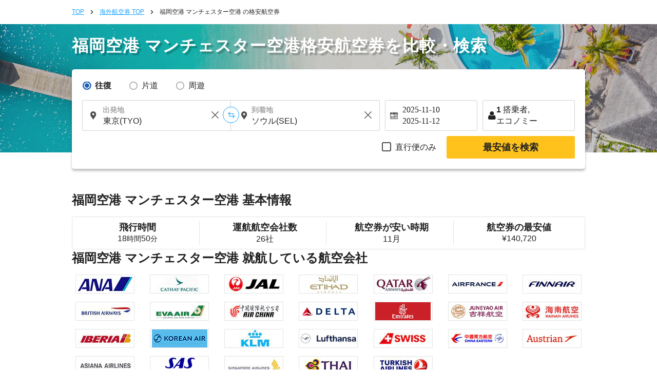

--- FILE ---
content_type: text/html; charset=UTF-8
request_url: https://skyticket.jp/fukuoka_airport_itazuke_air_base-manchester_intl_airport/?startyear=2024&startmonth=10
body_size: 40835
content:
<!DOCTYPE html>
<html lang="ja">
<head data-head-type="cm_pc">
		<!-- Google tag (gtag.js) -->
		<script async src="https://www.googletagmanager.com/gtag/js?id=G-E3TBK4ZXQQ"></script>
		<script>
			window.dataLayer = window.dataLayer || [];
			function gtag(){dataLayer.push(arguments);}
			gtag('js', new Date());

			gtag('config', 'G-E3TBK4ZXQQ', {
				'send_page_view': true,
				'content_group': 'iair',
				'login_status': ''
			});
		</script>

		<!-- b-dash tag manager -->
		<script src="//cdn.activity.smart-bdash.com/tag-manager/bd-c29bid/btm.js" charset="UTF-8" async></script>

		<!-- Yahoo タグ関連 -->
		<script async>
			// yjDataLayerの初期化とytag関数の定義
			window.yjDataLayer = window.yjDataLayer || [];
			function ytag() { yjDataLayer.push(arguments); }

			// YCL クッキー関連
			ytag({"type":"ycl_cookie"});

			// Yahoo SS リターゲティングタグ
			ytag({
				"type":"yss_retargeting",
				"config": {
					"yahoo_ss_retargeting_id": "1000090478",
					"yahoo_sstag_custom_params": {}
				}
			});

			// Yahoo YDN 海外航空券 リターゲティングタグ
			ytag({
				"type":"yjad_retargeting",
				"config":{
					"yahoo_retargeting_id": "NLDP98QYYM",
					"yahoo_retargeting_label": "overseas",
					"yahoo_external_transmission_optout": true
				}
			});

			// Yahoo SS 海外航空券 リターゲティングタグ
			ytag({
				"type":"yss_retargeting",
				"config": {
					"yahoo_ss_retargeting_id": "1000088111",
					"yahoo_sstag_custom_params": {}
				}
			});

			// Yahoo 共有ターゲットリストタグ
			ytag({
				"type":"yss_retargeting",
				"config": {
					"yahoo_ss_retargeting_id": "1000998062",
					"yahoo_sstag_custom_params": {}
				}
			});
		</script>
		<script async src="https://s.yimg.jp/images/listing/tool/cv/ytag.js"></script>
	<meta charset="utf-8">
	<script>(function(p){p.dataLayer=p.dataLayer || [];p.dataLayer.push({event:"pageLoad",timestamp:Date.now()})})(window);</script>

	<!-- Optimize Next -->
	<script>
	(function(p,r,o,j,e,c,t,g){
	p['_'+t]={};g=r.createElement('script');g.src='https://www.googletagmanager.com/gtm.js?id=GTM-'+t;r[o].prepend(g);
	g=r.createElement('style');g.innerText='.'+e+t+'{visibility:hidden!important}';r[o].prepend(g);
	r[o][j].add(e+t);setTimeout(function(){if(r[o][j].contains(e+t)){r[o][j].remove(e+t);p['_'+t]=0}},c)
	})(window,document,'documentElement','classList','loading',2000,'N93V39HL')
	</script>
	<!-- End Optimize Next -->

<script>
dataLayer = dataLayer || [];
dataLayer.push({
  'event': 'view_promotion',
  'ecommerce': {
    'affiliation': 'iair',
    'index': '静的',
    'item_id': '路線',
    'promotion_name': '/fukuoka_airport_itazuke_air_base-manchester_intl_airport/?startyear=2024&startmonth=10'
  }
});
</script>



	<meta name="robots" content="noindex">
	<title>福岡空港⇒マンチェスター(イギリス)(MAN)行きの飛行機・格安航空券・LCC｜スカイチケット</title>
	<meta name="description" content="福岡空港⇒マンチェスター(イギリス)(MAN)行き【 <REPLACE1> 】は現在最安値です。簡単で空席検索やリアルタイム諸税込み価格で料金比較、オンラインで24時間予約可能！福岡空港⇒マンチェスター(イギリス)(MAN)の格安航空券の検索・比較・予約｜スカイチケット">
	<meta name="keywords" content="福岡空港,マンチェスター(イギリス)(MAN),格安航空券,海外航空券,格安運賃,航空券,空港,割引運賃">
	<meta content="#1ba1ff" name="theme-color">
	<meta property="og:title" content="福岡空港⇒マンチェスター(イギリス)(MAN)行きの飛行機・格安航空券・LCC｜スカイチケット">
	<meta property="og:type" content="website">
	<link rel="alternate" type="text/html" hreflang="ja" href="https://skyticket.jp/fukuoka_airport_itazuke_air_base-manchester_intl_airport/?startyear=2024&amp;startmonth=10" />
	<meta property="og:url" content="https://skyticket.jp/fukuoka_airport_itazuke_air_base-manchester_intl_airport/">
		<meta property="og:image" content="https://skyticket.jp/img/ogp/ogp_jp.png">
	<meta property="og:site_name" content="格安航空券/海外航空券/海外旅行はスカイチケット">
	<meta property="og:description" content="福岡空港⇒マンチェスター(イギリス)(MAN)行き【 <REPLACE1> 】は現在最安値です。簡単で空席検索やリアルタイム諸税込み価格で料金比較、オンラインで24時間予約可能！福岡空港⇒マンチェスター(イギリス)(MAN)の格安航空券の検索・比較・予約｜スカイチケット">
	<meta property="fb:admins" content="183153008438582">
	<meta property="fb:app_id" content="931665106881748">
	<link rel="alternate" type="text/html" hreflang="ja" href="https://skyticket.jp/fukuoka_airport_itazuke_air_base-manchester_intl_airport/?startyear=2024&amp;startmonth=10" />
			<link rel="canonical" href="https://skyticket.jp/fukuoka_airport_itazuke_air_base-manchester_intl_airport/">
	<link rel="stylesheet" href="/css/min/lib.min.css?dt=1762399047">
		<link rel="stylesheet" href="/css/sass.css?dt=1762399047">
	<link rel="stylesheet" href="/css/international.css?dt=1762399047">
	<link rel="stylesheet" href="/css/autocomplete.css?dt=1762399047">
	<!--[if lt IE 9]>
	<script type="text/javascript" src="/js/html5.js"></script>
	<![endif]-->

	<script src="/js/min/lib.min.js?dt=1762399047"></script>



	<!-- AppsFlyer 計測タグ -->
	<script>
	function trackEvent(eventName,eventValue){
		var iframe = document.createElement("IFRAME");
		iframe.setAttribute("src", "af-event://inappevent?eventName="+eventName+"&eventValue="+eventValue);
		document.documentElement.appendChild(iframe);
		iframe.parentNode.removeChild(iframe);
		iframe = null;
	}
	</script>
	<!-- 【アフィリエイト】アクセストレード Froglink LPタグ -->
	<script src="https://h.accesstrade.net/js/nct/lp.min.js" async></script>
	<!-- 【アフィリエイト】afb ITP 航空券 LPタグ -->
	<script>
	if (!window.afblpcvLpConf) {
		window.afblpcvLpConf = [];
	}
	window.afblpcvLpConf.push({
		siteId: "b1bfefa9"
	});
	</script>
	<script src="https://t.afi-b.com/jslib/lpcv.js?cid=b1bfefa9&pid=W82916" async="async"></script>
	<!-- 【アフィリエイト】a8.netトラッキングタグ -->
	<script async src="//statics.a8.net/a8sales/a8sales.js"></script>
	<script async src="//statics.a8.net/a8sales/a8crossDomain.js"></script>

	
<script>(window.BOOMR_mq=window.BOOMR_mq||[]).push(["addVar",{"rua.upush":"false","rua.cpush":"false","rua.upre":"false","rua.cpre":"false","rua.uprl":"false","rua.cprl":"false","rua.cprf":"false","rua.trans":"","rua.cook":"false","rua.ims":"false","rua.ufprl":"false","rua.cfprl":"false","rua.isuxp":"false","rua.texp":"norulematch","rua.ceh":"false","rua.ueh":"false","rua.ieh.st":"0"}]);</script>
                              <script>!function(e){var n="https://s.go-mpulse.net/boomerang/";if("False"=="True")e.BOOMR_config=e.BOOMR_config||{},e.BOOMR_config.PageParams=e.BOOMR_config.PageParams||{},e.BOOMR_config.PageParams.pci=!0,n="https://s2.go-mpulse.net/boomerang/";if(window.BOOMR_API_key="WMK6Q-7U8U8-GSWHP-VFFFJ-LLTV6",function(){function e(){if(!o){var e=document.createElement("script");e.id="boomr-scr-as",e.src=window.BOOMR.url,e.async=!0,i.parentNode.appendChild(e),o=!0}}function t(e){o=!0;var n,t,a,r,d=document,O=window;if(window.BOOMR.snippetMethod=e?"if":"i",t=function(e,n){var t=d.createElement("script");t.id=n||"boomr-if-as",t.src=window.BOOMR.url,BOOMR_lstart=(new Date).getTime(),e=e||d.body,e.appendChild(t)},!window.addEventListener&&window.attachEvent&&navigator.userAgent.match(/MSIE [67]\./))return window.BOOMR.snippetMethod="s",void t(i.parentNode,"boomr-async");a=document.createElement("IFRAME"),a.src="about:blank",a.title="",a.role="presentation",a.loading="eager",r=(a.frameElement||a).style,r.width=0,r.height=0,r.border=0,r.display="none",i.parentNode.appendChild(a);try{O=a.contentWindow,d=O.document.open()}catch(_){n=document.domain,a.src="javascript:var d=document.open();d.domain='"+n+"';void(0);",O=a.contentWindow,d=O.document.open()}if(n)d._boomrl=function(){this.domain=n,t()},d.write("<bo"+"dy onload='document._boomrl();'>");else if(O._boomrl=function(){t()},O.addEventListener)O.addEventListener("load",O._boomrl,!1);else if(O.attachEvent)O.attachEvent("onload",O._boomrl);d.close()}function a(e){window.BOOMR_onload=e&&e.timeStamp||(new Date).getTime()}if(!window.BOOMR||!window.BOOMR.version&&!window.BOOMR.snippetExecuted){window.BOOMR=window.BOOMR||{},window.BOOMR.snippetStart=(new Date).getTime(),window.BOOMR.snippetExecuted=!0,window.BOOMR.snippetVersion=12,window.BOOMR.url=n+"WMK6Q-7U8U8-GSWHP-VFFFJ-LLTV6";var i=document.currentScript||document.getElementsByTagName("script")[0],o=!1,r=document.createElement("link");if(r.relList&&"function"==typeof r.relList.supports&&r.relList.supports("preload")&&"as"in r)window.BOOMR.snippetMethod="p",r.href=window.BOOMR.url,r.rel="preload",r.as="script",r.addEventListener("load",e),r.addEventListener("error",function(){t(!0)}),setTimeout(function(){if(!o)t(!0)},3e3),BOOMR_lstart=(new Date).getTime(),i.parentNode.appendChild(r);else t(!1);if(window.addEventListener)window.addEventListener("load",a,!1);else if(window.attachEvent)window.attachEvent("onload",a)}}(),"".length>0)if(e&&"performance"in e&&e.performance&&"function"==typeof e.performance.setResourceTimingBufferSize)e.performance.setResourceTimingBufferSize();!function(){if(BOOMR=e.BOOMR||{},BOOMR.plugins=BOOMR.plugins||{},!BOOMR.plugins.AK){var n=""=="true"?1:0,t="",a="aogsayyxbqkei2iqqzoq-f-e4fb03917-clientnsv4-s.akamaihd.net",i="false"=="true"?2:1,o={"ak.v":"39","ak.cp":"697305","ak.ai":parseInt("927000",10),"ak.ol":"0","ak.cr":9,"ak.ipv":4,"ak.proto":"h2","ak.rid":"3cff42d1","ak.r":44093,"ak.a2":n,"ak.m":"ksd","ak.n":"essl","ak.bpcip":"3.141.32.0","ak.cport":47070,"ak.gh":"23.33.28.146","ak.quicv":"","ak.tlsv":"tls1.3","ak.0rtt":"","ak.0rtt.ed":"","ak.csrc":"-","ak.acc":"","ak.t":"1762690653","ak.ak":"hOBiQwZUYzCg5VSAfCLimQ==jsj5NbDhJ/Ycuvb6xwp/kZiOREuM52cNVEI0gMmk9gFubjm52bKvFpZm73ewOFJjSEjP9du8kIm48xVk27bWQAPvNGXfYeN9F07Q2iFr7Eco3ZvLPJhYOiC3KcExTI9jrsvoKDcjiG3HkQrKZGmwBJ38ouvZuPigvBJUG0Zl0YmWzbG34gLRUqUZfe9O/ILMm293/f3uuTtCQGek6TWOi5+oiJRk+1OE3DZPN20mF//Lf7qCkAc7M8w3gXkECyZqLnQdpUFI8r2kNydYJSAfWbqTCO9Oh+Eps/p3JLb7HgjJDNcExukNu3aWO1zXu5NRs6v4PIatBC2ndE2kfNkVa01ltjN39TkN1vaHT9LS/TmSY7wcdpL3x2f9mUvGlx+EWJ+QgZ+hxa3V1nZMLXVo+ao39pRSkTV3j9GttWVnths=","ak.pv":"64","ak.dpoabenc":"","ak.tf":i};if(""!==t)o["ak.ruds"]=t;var r={i:!1,av:function(n){var t="http.initiator";if(n&&(!n[t]||"spa_hard"===n[t]))o["ak.feo"]=void 0!==e.aFeoApplied?1:0,BOOMR.addVar(o)},rv:function(){var e=["ak.bpcip","ak.cport","ak.cr","ak.csrc","ak.gh","ak.ipv","ak.m","ak.n","ak.ol","ak.proto","ak.quicv","ak.tlsv","ak.0rtt","ak.0rtt.ed","ak.r","ak.acc","ak.t","ak.tf"];BOOMR.removeVar(e)}};BOOMR.plugins.AK={akVars:o,akDNSPreFetchDomain:a,init:function(){if(!r.i){var e=BOOMR.subscribe;e("before_beacon",r.av,null,null),e("onbeacon",r.rv,null,null),r.i=!0}return this},is_complete:function(){return!0}}}}()}(window);</script></head>
<body
		class="ia"
		id="international-flights"
>
<noscript><iframe src="//www.googletagmanager.com/ns.html?id=GTM-WCFD2T"
	height="0" width="0" style="display:none;visibility:hidden"></iframe>
</noscript>
<input type="hidden" id="input_user_status" value="_0_jp_日本語_JPN_jp_¥ 日本円_JPY_0" />
<script>window.Promise || document.write('<script src="//www.promisejs.org/polyfills/promise-7.0.4.min.js"><\/script>');</script>
<script>window.Promise || document.write('<script src="/js/promise-7.0.4.min.js"><\/script>');</script>
<script src="/js/min/globalnav.js?dt=1762399047"></script>
<script>
	$.ajax({
		type:'GET',
		url:'/api/cv/send.php',
		dataType:'json',
		timeout:3000,
		data:{
			"cv_api":{"fb_cv_api":{"event_name":"PageView", "event_id":""}},
			"user_data":{"country_code":"jp","client_ip_address":"3.141.32.99","client_user_agent":"Mozilla\/5.0 (Macintosh; Intel Mac OS X 10_15_7) AppleWebKit\/537.36 (KHTML, like Gecko) Chrome\/131.0.0.0 Safari\/537.36; ClaudeBot\/1.0; +claudebot@anthropic.com)"}		}
	});
</script>
<div class="thin_skin"><!-- for tablet screen -->

		<!-- PC用ヘッダー -->
		<!--lit-part BRUAAAUVAAA=--><!--lit-part 6rhuIjM4Sq4=-->
        <skyticket-header-pc-tb
          
          
          
          
          
          
          
          
          
          
          
          
          
         notice="0" country="jp" currency-code="JPY" service="ia" show-line-menu show-i18n host="menu.skyticket.jp"><template shadowroot="open" shadowrootmode="open"><style>
  * {
    -webkit-box-sizing: border-box;
    box-sizing: border-box;
    margin: 0;
    padding: 0;
    line-height: normal;
    letter-spacing: normal;
  }
  ol,
  ul {
    list-style: none;
  }
  a {
    color: inherit;
    text-decoration: none;
  }
  button,
  input {
    -webkit-appearance: none;
    -moz-appearance: none;
    appearance: none;
    background: transparent;
    border: 0;
    border-radius: 0;
    margin: 0;
  }
  input::-webkit-outer-spin-button,
  input::-webkit-inner-spin-button {
    -webkit-appearance: none;
    appearance: none;
    background: transparent;
    border: 0;
    border-radius: 0;
    margin: 0;
  }

        * {
          color: #222222;
        }
        @media (max-width: 1023px) {
          .header-pc {
            display: none;
          }
          .header-tb {
            display: block;
          }
        }
        @media (min-width: 1024px) {
          .header-pc {
            display: block;
          }
          .header-tb {
            display: none;
          }
        }
      </style><!--lit-part yzT2zsS5Bu0=-->
      <!--lit-node 0--><skyticket-header-tb
        
        
        
        
        
        
        
        
        
        
        
        
        
       class="header-tb" country="jp" currency-code="JPY" notice="0" service="ia" show-line-menu z-index="0" show-i18n host="menu.skyticket.jp" defer-hydration><template shadowroot="open" shadowrootmode="open"><!--lit-part nZDnLJqhqlo=-->
      <!--lit-node 0--><skyticket-header-bar-tb
        
        
        
        
        
        
        
        
        
        
        
       country="jp" currency-code="JPY" notice="0" service="ia" logo-link="/international-flights/" z-index="0" show-i18n host="https://menu.skyticket.jp" defer-hydration><template shadowroot="open" shadowrootmode="open"><style>
  * {
    -webkit-box-sizing: border-box;
    box-sizing: border-box;
    margin: 0;
    padding: 0;
    line-height: normal;
    letter-spacing: normal;
  }
  ol,
  ul {
    list-style: none;
  }
  a {
    color: inherit;
    text-decoration: none;
  }
  button,
  input {
    -webkit-appearance: none;
    -moz-appearance: none;
    appearance: none;
    background: transparent;
    border: 0;
    border-radius: 0;
    margin: 0;
  }
  input::-webkit-outer-spin-button,
  input::-webkit-inner-spin-button {
    -webkit-appearance: none;
    appearance: none;
    background: transparent;
    border: 0;
    border-radius: 0;
    margin: 0;
  }

        .header-bar {
          background-color: #1ba1ff;
          color: #ffffff;
          width: 100%;
        }
        .header-bar-wrapper {
          margin: 0 auto;
          position: relative;
          max-width: 768px;
          width: 100%;
        }
        .header-bar-content {
          -webkit-box-align: center;
          -ms-flex-align: center;
          align-items: center;
          display: -ms-grid;
          display: grid;
          -ms-grid-columns: 140px auto;
          grid-template-columns: 140px auto;
          height: 60px;
          width: 100%;
          padding: 0 16px;
        }
        .skyticketpoint-logo-link {
          background-image: url('https://menu.skyticket.jp/svg/header_point.svg?v0.1');
          background-repeat: no-repeat;
          background-position: center center;
          background-size: contain;
          display: block;
          position: absolute;
          left: 147px;
          top: 0;
          width: 48px;
          height: 100%;
        }
        .skyticketpoint-logo-link:active {
          background-image: url('https://menu.skyticket.jp/svg/header_point_hover.svg?v0.1');
        }
        .header-bar-logo {
          display: block;
          width: 125px;
          height: 38px;
        }
        .header-bar-nav {
          padding-right: 15px;
          display: -webkit-box;
          display: -ms-flexbox;
          display: flex;
          -webkit-box-align: center;
          -ms-flex-align: center;
          align-items: center;
          justify-self: flex-end;
          margin-left: 30px;
        }
        .header-bar-nav-login {
          display: inline-block;
          font-size: 11px;
          min-width: 100px;
          text-align: center;
          border-right: solid 1px rgba(255, 255, 255, 0.8);
        }
        .header-bar-nav-login-href {
          -webkit-box-align: center;
          -ms-flex-align: center;
          align-items: center;
          color: #ffffff;
          display: -webkit-box;
          display: -ms-flexbox;
          display: flex;
          -webkit-box-pack: center;
          -ms-flex-pack: center;
          justify-content: center;
          line-height: 1.2em;
          padding: 6px 0;
        }
        .header-bar-nav-login-href:hover {
          opacity: 0.4;
        }
        .header-bar-nav-text {
          margin-left: 4px;
          line-height: 1.2em;
          word-break: keep-all;
        }
        .header-notice-wrapper {
          margin: 0 8px 0 4px;
        }
        .header-bar-helpMenu {
          background: inherit;
          position: relative;
          display: inline-block;
          text-align: center;
          cursor: pointer;
          font-size: 11px;
          min-width: 100px;
          z-index: var(--menu-zIndex);
        }
        .header-bar-helpMenu-list {
          border: 0;
        }
        .header-bar-helpMenu-list:hover {
          background: #e4e4e4;
        }
        .header-bar-helpMenu-href {
          color: #222222;
          display: block;
          padding: 12px;
          position: relative;
          text-align: left;
          border-bottom: solid 1px #e4e4e4;
          text-decoration: none;
        }
        .header-bar-helpMenu-href:before {
          background-color: #ffffff;
        }
        .header-bar-helpArrow {
          height: 12px;
          position: absolute;
          margin-top: -5px;
          top: 50%;
          right: 12px;
        }
        .header-bar-lang {
          display: inline-block;
          vertical-align: middle;
          -webkit-box-sizing: border-box;
          box-sizing: border-box;
          width: 150px;
          text-align: center;
        }
        .header-bar-lang-href {
          line-height: 1.2em;
          background-color: rgba(255, 255, 255, 0.3);
          padding: 9px 5px;
          border-radius: 15px;
          font-size: 10px;
          border: none;
          cursor: pointer;
          display: block;
          -webkit-box-sizing: border-box;
          box-sizing: border-box;
          color: #ffffff;
        }
        .header-bar-lang-flagIcon {
          width: 1.33333333em;
          margin-left: 5px;
          -webkit-transform: translateY(15%);
          -ms-transform: translateY(15%);
          transform: translateY(15%);
        }
        .header-bar-mainMenu {
          display: inline-block;
          vertical-align: middle;
          font-size: 11px;
          padding-left: 10px;
          width: 100px;
          -webkit-box-sizing: border-box;
          box-sizing: border-box;
          text-align: center;
          z-index: var(--menu-zIndex);
        }
        .header-bar-mainMenu-href {
          width: 105px;
          height: 30px;
          line-height: 2.5em;
          background-color: rgba(255, 255, 255, 0.3);
          cursor: pointer;
          display: block;
          text-align: center;
          font-size: 12px;
          color: #ffffff;
          border-radius: 15px;
        }
        .header-bar-mainMenu-href:after {
          content: '';
          width: 11px;
          height: 11px;
          display: inline-block;
          background: url(https://wc.skyticket.jp/svg/right-arrow-fff.svg?v0.1);
          background-size: 11px;
          background-repeat: no-repeat;
          -webkit-transform: rotate(90deg);
          -ms-transform: rotate(90deg);
          transform: rotate(90deg);
        }
        [data-active='true']:after {
          -webkit-transform: rotate(270deg);
          -ms-transform: rotate(270deg);
          transform: rotate(270deg);
        }
        .header-bar-lang-href:hover,
        .header-bar-mainMenu-href:hover {
          background-color: rgba(255, 255, 255, 0.5);
        }
        .menu-grid-serviceList-mail {
          border-radius: 12px;
          background-color: #ff1d1c;
          margin: 0 10px 0 3px;
          height: 16px;
          line-height: 16px;
        }
        .menu-grid-serviceList-label-text {
          font-family: HiraKakuPro-W6;
          font-size: 11px;
          line-height: 1.09;
          color: #ffffff;
          margin: 0 2px 0 2px;
          top: 50%;
          -webkit-transform: translateY(100%);
          -ms-transform: translateY(100%);
          transform: translateY(100%);
          padding: 2px;
        }
        .header-bar-fader {
          height: 100%;
          position: absolute;
          width: 100%;
          z-index: var(--fader-zIndex);
          display: none;
        }
        .header-bar-langMain-border {
          width: 1px;
          height: 26px;
          margin-right: 8px;
          border-left: solid 1px rgba(255, 255, 255, 0.8);
        }
        .skyticket-pull-down-i18n {
          display: flex;
          gap: 8px;
          margin-left: 8px;
        }
        .header-pull-down-wrapper {
          display: inline-block;
          vertical-align: middle;
          font-size: 11px;
          min-width: 100px;
          box-sizing: border-box;
          text-align: center;
          z-index: var(--pull-down-nav-zIndex);
          position: relative;
        }
        .header-pull-down-wrapper-currency {
          display: inline-block;
          vertical-align: middle;
          font-size: 11px;
          min-width: 120px;
          box-sizing: border-box;
          text-align: center;
          z-index: var(--pull-down-nav-zIndex);
          position: relative;
          white-space: nowrap;
        }
        .header-pull-down-title {
          padding: 0 18.5px;
          height: 30px;
          line-height: 2.5em;
          background-color: rgba(255, 255, 255, 0.3);
          cursor: pointer;
          display: block;
          text-align: center;
          font-size: 12px;
          color: #ffffff;
          border-radius: 15px;
          z-index: var(--pull-down-nav-zIndex);
        }
        .header-pull-down-title:hover {
          background-color: #1c5db5;
        }
        .header-pull-down-name {
          line-height: 2.5em;
        }
        .header-pull-down-fader {
          position: fixed;
          width: 100%;
          height: 100%;
          left: 0;
          top: 0;
          z-index: var(--pull-down-fader-zIndex);
          display: none;
        }
        .header-pull-down-serviceSubUl {
          border: 1px solid #f4f4f4;
          -webkit-box-shadow: 0 2px 4px 0 rgba(0, 0, 0, 0.4);
          box-shadow: 0 2px 4px 0 rgba(0, 0, 0, 0.4);
          position: absolute;
          top: 40px;
          z-index: var(--pull-down-nav-zIndex);
          display: none;
          width: auto;
        }
        .header-pull-down-serviceSubUl:before {
          border: 1px solid transparent;
          border-bottom-color: #ffffff;
          border-width: 10px;
          border-top: 0px;
          border-left: 4px solid transparent;
          border-right: 4px solid transparent;
          content: '';
          display: block;
          position: absolute;
          left: 0px;
          right: 0px;
          margin: auto;
          top: -10px;
          width: 1px;
          z-index: var(--pull-down-nav-zIndex);
        }
        .header-pull-down-serviceSubUl:after {
          border: 7px solid transparent;
          content: '';
          display: block;
          position: absolute;
          left: 0px;
          top: -12px;
          width: 90%;
          z-index: var(--pull-down-nav-zIndex);
        }
        .header-pull-down-serviceSubList {
          background: #f4f4f4;
          color: #222222;
          cursor: pointer;
          height: 40px;
          position: relative;
          white-space: nowrap;
          background-position: left top;
          background-repeat: no-repeat;
          background-size: 30px;
          z-index: var(--pull-down-nav-zIndex);
        }
        .header-pull-down-serviceSubHref {
          background: #ffffff;
          color: #222222;
          display: -webkit-box;
          display: -ms-flexbox;
          display: flex;
          font-size: 12px;
          -webkit-box-pack: justify;
          -ms-flex-pack: justify;
          justify-content: space-between;
          padding: 12px;
          position: relative;
          text-decoration: none;
          width: 100%;
          align-items: center;
        }
        .header-pull-down-serviceSubHref:hover {
          background: #e4e4e4;
        }
      </style><!--lit-part aO3i87zLEGk=-->
      <header class="header-bar">
        <div class="header-bar-wrapper">
          <div class="header-bar-content">
            <!--lit-node 3--><a href="/international-flights/">
              <!--lit-node 4--><img
                class="header-bar-logo"
                src="https://menu.skyticket.jp/svg/logo.svg?v0.1"
                alt="skyticket"
              />
            </a>
            <a
              href="https://skyticket.jp/point/"
              class="skyticketpoint-logo-link"
              target="_blank"
            >
            </a>
            <div class="header-bar-nav">
              <!--lit-part 8K7cV1j2gS4=-->
                    <div class="header-bar-nav-login">
                      <!--lit-node 1--><a
                        class="header-bar-nav-login-href"
                        href="/user/search.php"
                      >
                        <!--lit-node 2--><img
                          src="https://menu.skyticket.jp/svg/file-alt-fff.svg?v0.1"
                          alt=""
                          width="14"
                          height="14"
                          loading="lazy"
                        />
                        <span class="header-bar-nav-text">予約確認</span>
                      </a>
                    </div>
                    <div class="header-bar-nav-login">
                      <!--lit-node 5--><a
                        class="header-bar-nav-login-href"
                        href="/user/login.php"
                      >
                        <!--lit-node 6--><img
                          src="https://menu.skyticket.jp/svg/user-white-close-up-shape.svg?v0.1"
                          alt=""
                          width="14"
                          height="14"
                          loading="lazy"
                        />
                        <span class="header-bar-nav-text">ログイン</span>
                      </a>
                    </div>
                  <!--/lit-part-->
              <div class="header-bar-helpMenu">
                <a
                  class="header-bar-nav-login-href"
                  href="https://support.skyticket.jp/hc/ja"
                  target="_blank"
                  rel="noopener noreferrer"
                >
                  <!--lit-node 10--><img
                    src="https://menu.skyticket.jp/svg/question-title-fff.svg?v0.1"
                    alt=""
                    width="16"
                    height="16"
                    loading="lazy"
                  />
                  <span class="header-bar-nav-text">サポート</span>
                </a>
              </div>

              <div class="header-bar-langMain-border"></div>
              <!--lit-part CI/ddZpx2SM=-->
                    <!--lit-node 0--><div class="header-bar-lang" >
                      <a class="header-bar-lang-href" href="javascript:void(0)">
                        <!--lit-part-->日本語<!--/lit-part--> |
                        <!--lit-node 3--><img
                          class="header-bar-lang-flagIcon"
                          src="https://menu.skyticket.jp/svg/flags/jp.svg?v0.1"
                          alt=""
                          loading="lazy"
                        />
                        <!--lit-part-->JPY 日本円<!--/lit-part-->
                      </a>
                    </div>
                  <!--/lit-part-->
              <!--lit-node 14--><div
                class="header-bar-mainMenu"
                style="z-index:4;"
              >
                <!--lit-node 15--><a
                  class="header-bar-mainMenu-href"
                  href="javascript:void(0)"
                  
                  style=""
                  data-active=""
                >
                  <span>メニュー</span>
                </a>
              </div>
            </div>
          </div>
        </div>
        <!--lit-node 17--><skyticket-menu-tb
          
          
          
          
          
          
         notice="0" style="display:none;" z-index="0" host="https://menu.skyticket.jp" defer-hydration><template shadowroot="open" shadowrootmode="open"><style>
  * {
    -webkit-box-sizing: border-box;
    box-sizing: border-box;
    margin: 0;
    padding: 0;
    line-height: normal;
    letter-spacing: normal;
  }
  ol,
  ul {
    list-style: none;
  }
  a {
    color: inherit;
    text-decoration: none;
  }
  button,
  input {
    -webkit-appearance: none;
    -moz-appearance: none;
    appearance: none;
    background: transparent;
    border: 0;
    border-radius: 0;
    margin: 0;
  }
  input::-webkit-outer-spin-button,
  input::-webkit-inner-spin-button {
    -webkit-appearance: none;
    appearance: none;
    background: transparent;
    border: 0;
    border-radius: 0;
    margin: 0;
  }

        * {
          color: #222222;
        }
      </style><!--lit-part bNliWfyFt6w=-->
      <!--lit-node 0--><skyticket-menu-list-tb
        
        
        
        
        
       notice="0" z-index="0" host="https://menu.skyticket.jp" defer-hydration><template shadowroot="open" shadowrootmode="open"><style>
  * {
    -webkit-box-sizing: border-box;
    box-sizing: border-box;
    margin: 0;
    padding: 0;
    line-height: normal;
    letter-spacing: normal;
  }
  ol,
  ul {
    list-style: none;
  }
  a {
    color: inherit;
    text-decoration: none;
  }
  button,
  input {
    -webkit-appearance: none;
    -moz-appearance: none;
    appearance: none;
    background: transparent;
    border: 0;
    border-radius: 0;
    margin: 0;
  }
  input::-webkit-outer-spin-button,
  input::-webkit-inner-spin-button {
    -webkit-appearance: none;
    appearance: none;
    background: transparent;
    border: 0;
    border-radius: 0;
    margin: 0;
  }

        .menu-inner {
          background-color: #ffffff;
          -webkit-box-shadow: 0 2px 4px 1px rgba(0, 0, 0, 0.4);
          box-shadow: 0 2px 4px 1px rgba(0, 0, 0, 0.4);
          min-width: 100%;
          padding: 24px 0;
          position: absolute;
          z-index: var(--inner-zIndex);
          height: 620px;
        }
        .menu-grid {
          display: grid;
          font-size: 12px;
          grid-template-columns: 2fr 1fr;
          margin: 0 auto;
          width: 768px;
          padding: 0 16px;
        }
        .menu-grid-serviceList {
          display: grid;
          grid-template-columns: 1fr 1fr;
          grid-template-rows: 115px 115px 115px 115px; /* grid-template-rows: repeat(4, max(115px)); とするとEdgeで壊れる */
          grid-gap: 10px 40px;
          grid-auto-flow: column;
          width: 95%;
        }
        .menu-grid-serviceListUl:nth-child(2) {
          position: relative;
          top: 5px;
        }
        .menu-grid-serviceListUl:nth-child(3) {
          position: relative;
          top: 128px;
        }
        .menu-grid-serviceListUl:nth-child(4) {
          position: relative;
          top: 120px;
        }
        .menu-grid-serviceListUl:nth-child(6) {
          position: relative;
          top: 10px;
        }
        .menu-grid-serviceListUl:nth-child(7) {
          position: relative;
          top: 20px;
        }
        .menu-grid-serviceList-href {
          display: flex;
          align-items: center;
          padding: 12px 12px 12px 0;
          position: relative;
          text-align: left;
        }
        .menu-grid-serviceList-href:not([class~='search'], [class~='login'], [class~='logout']) {
          border-bottom: solid 1px #e4e4e4;
        }
        [class~='login'] {
          border-top: solid 1px #e4e4e4;
        }
        .search {
          padding: 6px 12px 6px 0;
        }
        .menu-grid-serviceList-href:not(:first-child) {
          border-bottom: solid 1px #ff1d1c;
        }
        .menu-grid-serviceList-href:hover {
          background-color: #f4f4f4;
        }
        .menu-grid-userArea {
          border: solid 1px #e4e4e4;
          padding: 16px;
        }
        .menu-grid-serviceList-icon {
          width: 16px;
          height: 16px;
          margin-right: 8px;
          vertical-align: bottom;
        }
        .menu-grid-serviceList-arrow {
          position: absolute;
          width: 14px;
          height: 14px;
          right: 12px;
          top: 50%;
          -webkit-transform: translateY(-50%);
          transform: translateY(-50%);
        }
        .menu-grid-serviceList-href-subMark {
          width: 8px;
          height: 12px;
          margin: 0 8px 0 16px;
          font-family: HiraKakuPro-W3;
          font-size: 12px;
          color: #a6a6a6;
        }
        .menu-grid-supportListUl {
          margin-bottom: 24px;
        }
        .menu-grid-serviceList-mail {
          top: 26%;
          right: 20%;
          position: absolute;
          height: 16px;
          line-height: 16px;
        }
        .menu-grid-serviceList-label {
          border-radius: 12px;
          background-color: #ff1d1c;
          top: 50%;
          right: 20%;
          -webkit-transform: translateY(-50%);
          transform: translateY(-50%);
          position: absolute;
          height: 16px;
          line-height: 16px;
        }
        .menu-grid-serviceList-label {
          background-color: #ffc11c;
        }
        .menu-grid-serviceList-label-text {
          font-family: HiraKakuPro-W6;
          font-size: 11px;
          line-height: 1.09;
          color: #ffffff;
          margin: 0 2px 0 2px;
          top: 50%;
          -webkit-transform: translateY(100%);
          transform: translateY(100%);
          padding: 2px;
        }
        .menu-grid-support-text {
          font-size: 10px;
        }
      </style><!--lit-part op8vRnfBdfI=-->
      <!--lit-node 0--><div
        class="menu-inner"
        style="z-index:4;"
      >
        <div class="menu-grid">
          <section>
            <div class="menu-grid-serviceList">
              <!--lit-part--><!--lit-part hKhoelB+2P0=-->
                  <ul class="menu-grid-serviceListUl">
                    <h3><!--lit-part-->航空券<!--/lit-part--></h3>
                    <!--lit-part--><!--lit-part rNNg5C8kS5Q=-->
                        <li class="menu-grid-serviceList-item">
                          <!--lit-node 1--><a
                            class="menu-grid-serviceList-href kokunai"
                            href="/flights-in-japan/"
                            target=""
                            rel=""
                          >
                            <!--lit-part--><!--/lit-part-->
                            <!--lit-node 3--><img
                              class="menu-grid-serviceList-icon"
                              src="https://menu.skyticket.jp/svg/menu-sp/service-flight-kokunai.svg?v0.1"
                              alt=""
                              loading="lazy"
                            />
                            <span><!--lit-part-->国内航空券<!--/lit-part--></span>
                            <!--lit-node 6--><img
                              class="menu-grid-serviceList-arrow"
                              src="https://menu.skyticket.jp/svg/right-arrow.svg?v0.1"
                              alt=""
                              loading="lazy"
                            />
                          </a>
                        </li>
                      <!--/lit-part--><!--lit-part rNNg5C8kS5Q=-->
                        <li class="menu-grid-serviceList-item">
                          <!--lit-node 1--><a
                            class="menu-grid-serviceList-href kaigai"
                            href="/international-flights/"
                            target=""
                            rel=""
                          >
                            <!--lit-part--><!--/lit-part-->
                            <!--lit-node 3--><img
                              class="menu-grid-serviceList-icon"
                              src="https://menu.skyticket.jp/svg/menu-sp/service-flight-kaigai.svg?v0.1"
                              alt=""
                              loading="lazy"
                            />
                            <span><!--lit-part-->海外航空券<!--/lit-part--></span>
                            <!--lit-node 6--><img
                              class="menu-grid-serviceList-arrow"
                              src="https://menu.skyticket.jp/svg/right-arrow.svg?v0.1"
                              alt=""
                              loading="lazy"
                            />
                          </a>
                        </li>
                      <!--/lit-part--><!--/lit-part-->
                  </ul>
                <!--/lit-part--><!--lit-part hKhoelB+2P0=-->
                  <ul class="menu-grid-serviceListUl">
                    <h3><!--lit-part-->お得なセット予約<!--/lit-part--></h3>
                    <!--lit-part--><!--lit-part rNNg5C8kS5Q=-->
                        <li class="menu-grid-serviceList-item">
                          <!--lit-node 1--><a
                            class="menu-grid-serviceList-href tour"
                            href="/tour/"
                            target=""
                            rel=""
                          >
                            <!--lit-part--><!--/lit-part-->
                            <!--lit-node 3--><img
                              class="menu-grid-serviceList-icon"
                              src="https://menu.skyticket.jp/svg/menu-sp/service-tour-kokunai.svg?v0.1"
                              alt=""
                              loading="lazy"
                            />
                            <span><!--lit-part-->国内ツアー<!--/lit-part--></span>
                            <!--lit-node 6--><img
                              class="menu-grid-serviceList-arrow"
                              src="https://menu.skyticket.jp/svg/right-arrow.svg?v0.1"
                              alt=""
                              loading="lazy"
                            />
                          </a>
                        </li>
                      <!--/lit-part--><!--lit-part rNNg5C8kS5Q=-->
                        <li class="menu-grid-serviceList-item">
                          <!--lit-node 1--><a
                            class="menu-grid-serviceList-href tour-train"
                            href="/tour/train/"
                            target=""
                            rel=""
                          >
                            <!--lit-part--><!--/lit-part-->
                            <!--lit-node 3--><img
                              class="menu-grid-serviceList-icon"
                              src="https://menu.skyticket.jp/svg/menu-sp/service-tour-train.svg?v0.1"
                              alt=""
                              loading="lazy"
                            />
                            <span><!--lit-part-->新幹線+ホテル<!--/lit-part--></span>
                            <!--lit-node 6--><img
                              class="menu-grid-serviceList-arrow"
                              src="https://menu.skyticket.jp/svg/right-arrow.svg?v0.1"
                              alt=""
                              loading="lazy"
                            />
                          </a>
                        </li>
                      <!--/lit-part--><!--lit-part rNNg5C8kS5Q=-->
                        <li class="menu-grid-serviceList-item">
                          <!--lit-node 1--><a
                            class="menu-grid-serviceList-href dp"
                            href="/dp/"
                            target=""
                            rel=""
                          >
                            <!--lit-part--><!--/lit-part-->
                            <!--lit-node 3--><img
                              class="menu-grid-serviceList-icon"
                              src="https://menu.skyticket.jp/svg/menu-sp/service-dp-da.svg?v0.1"
                              alt=""
                              loading="lazy"
                            />
                            <span><!--lit-part-->国内航空券+ホテル<!--/lit-part--></span>
                            <!--lit-node 6--><img
                              class="menu-grid-serviceList-arrow"
                              src="https://menu.skyticket.jp/svg/right-arrow.svg?v0.1"
                              alt=""
                              loading="lazy"
                            />
                          </a>
                        </li>
                      <!--/lit-part--><!--lit-part rNNg5C8kS5Q=-->
                        <li class="menu-grid-serviceList-item">
                          <!--lit-node 1--><a
                            class="menu-grid-serviceList-href kaigai-dp"
                            href="/dp/international/"
                            target=""
                            rel=""
                          >
                            <!--lit-part--><!--/lit-part-->
                            <!--lit-node 3--><img
                              class="menu-grid-serviceList-icon"
                              src="https://menu.skyticket.jp/svg/menu-sp/service-dp-ia.svg?v0.1"
                              alt=""
                              loading="lazy"
                            />
                            <span><!--lit-part-->海外航空券+ホテル<!--/lit-part--></span>
                            <!--lit-node 6--><img
                              class="menu-grid-serviceList-arrow"
                              src="https://menu.skyticket.jp/svg/right-arrow.svg?v0.1"
                              alt=""
                              loading="lazy"
                            />
                          </a>
                        </li>
                      <!--/lit-part--><!--lit-part rNNg5C8kS5Q=-->
                        <li class="menu-grid-serviceList-item">
                          <!--lit-node 1--><a
                            class="menu-grid-serviceList-href tour-international"
                            href="/tour/international/"
                            target=""
                            rel=""
                          >
                            <!--lit-part--><!--/lit-part-->
                            <!--lit-node 3--><img
                              class="menu-grid-serviceList-icon"
                              src="https://menu.skyticket.jp/svg/menu-sp/service-tour-kaigai.svg?v0.1"
                              alt=""
                              loading="lazy"
                            />
                            <span><!--lit-part-->海外ツアー<!--/lit-part--></span>
                            <!--lit-node 6--><img
                              class="menu-grid-serviceList-arrow"
                              src="https://menu.skyticket.jp/svg/right-arrow.svg?v0.1"
                              alt=""
                              loading="lazy"
                            />
                          </a>
                        </li>
                      <!--/lit-part--><!--/lit-part-->
                  </ul>
                <!--/lit-part--><!--lit-part hKhoelB+2P0=-->
                  <ul class="menu-grid-serviceListUl">
                    <h3><!--lit-part-->ホテル・旅館<!--/lit-part--></h3>
                    <!--lit-part--><!--lit-part rNNg5C8kS5Q=-->
                        <li class="menu-grid-serviceList-item">
                          <!--lit-node 1--><a
                            class="menu-grid-serviceList-href hotel"
                            href="/hotel/"
                            target=""
                            rel=""
                          >
                            <!--lit-part--><!--/lit-part-->
                            <!--lit-node 3--><img
                              class="menu-grid-serviceList-icon"
                              src="https://menu.skyticket.jp/svg/menu-sp/service-hotel.svg?v0.1"
                              alt=""
                              loading="lazy"
                            />
                            <span><!--lit-part-->国内ホテル<!--/lit-part--></span>
                            <!--lit-node 6--><img
                              class="menu-grid-serviceList-arrow"
                              src="https://menu.skyticket.jp/svg/right-arrow.svg?v0.1"
                              alt=""
                              loading="lazy"
                            />
                          </a>
                        </li>
                      <!--/lit-part--><!--lit-part rNNg5C8kS5Q=-->
                        <li class="menu-grid-serviceList-item">
                          <!--lit-node 1--><a
                            class="menu-grid-serviceList-href hotel-overseas"
                            href="/hotel/overseas/"
                            target=""
                            rel=""
                          >
                            <!--lit-part--><!--/lit-part-->
                            <!--lit-node 3--><img
                              class="menu-grid-serviceList-icon"
                              src="https://menu.skyticket.jp/svg/menu-sp/service-hotel-overseas.svg?v0.1"
                              alt=""
                              loading="lazy"
                            />
                            <span><!--lit-part-->海外ホテル<!--/lit-part--></span>
                            <!--lit-node 6--><img
                              class="menu-grid-serviceList-arrow"
                              src="https://menu.skyticket.jp/svg/right-arrow.svg?v0.1"
                              alt=""
                              loading="lazy"
                            />
                          </a>
                        </li>
                      <!--/lit-part--><!--/lit-part-->
                  </ul>
                <!--/lit-part--><!--lit-part hKhoelB+2P0=-->
                  <ul class="menu-grid-serviceListUl">
                    <h3><!--lit-part-->レンタカー<!--/lit-part--></h3>
                    <!--lit-part--><!--lit-part rNNg5C8kS5Q=-->
                        <li class="menu-grid-serviceList-item">
                          <!--lit-node 1--><a
                            class="menu-grid-serviceList-href rentacar"
                            href="/rentacar/"
                            target=""
                            rel=""
                          >
                            <!--lit-part--><!--/lit-part-->
                            <!--lit-node 3--><img
                              class="menu-grid-serviceList-icon"
                              src="https://menu.skyticket.jp/svg/menu-sp/service-rentacar.svg?v0.1"
                              alt=""
                              loading="lazy"
                            />
                            <span><!--lit-part-->国内レンタカー<!--/lit-part--></span>
                            <!--lit-node 6--><img
                              class="menu-grid-serviceList-arrow"
                              src="https://menu.skyticket.jp/svg/right-arrow.svg?v0.1"
                              alt=""
                              loading="lazy"
                            />
                          </a>
                        </li>
                      <!--/lit-part--><!--/lit-part-->
                  </ul>
                <!--/lit-part--><!--lit-part hKhoelB+2P0=-->
                  <ul class="menu-grid-serviceListUl">
                    <h3><!--lit-part-->グルメ<!--/lit-part--></h3>
                    <!--lit-part--><!--lit-part rNNg5C8kS5Q=-->
                        <li class="menu-grid-serviceList-item">
                          <!--lit-node 1--><a
                            class="menu-grid-serviceList-href gourmet"
                            href="/gourmet/restaurant/"
                            target=""
                            rel=""
                          >
                            <!--lit-part--><!--/lit-part-->
                            <!--lit-node 3--><img
                              class="menu-grid-serviceList-icon"
                              src="https://menu.skyticket.jp/svg/menu-sp/service-restaurant.svg?v0.1"
                              alt=""
                              loading="lazy"
                            />
                            <span><!--lit-part-->レストラン<!--/lit-part--></span>
                            <!--lit-node 6--><img
                              class="menu-grid-serviceList-arrow"
                              src="https://menu.skyticket.jp/svg/right-arrow.svg?v0.1"
                              alt=""
                              loading="lazy"
                            />
                          </a>
                        </li>
                      <!--/lit-part--><!--lit-part rNNg5C8kS5Q=-->
                        <li class="menu-grid-serviceList-item">
                          <!--lit-node 1--><a
                            class="menu-grid-serviceList-href gourmet"
                            href="/gourmet/takeout/"
                            target=""
                            rel=""
                          >
                            <!--lit-part--><!--/lit-part-->
                            <!--lit-node 3--><img
                              class="menu-grid-serviceList-icon"
                              src="https://menu.skyticket.jp/svg/menu-sp/service-takeout.svg?v0.2"
                              alt=""
                              loading="lazy"
                            />
                            <span><!--lit-part-->テイクアウト<!--/lit-part--></span>
                            <!--lit-node 6--><img
                              class="menu-grid-serviceList-arrow"
                              src="https://menu.skyticket.jp/svg/right-arrow.svg?v0.1"
                              alt=""
                              loading="lazy"
                            />
                          </a>
                        </li>
                      <!--/lit-part--><!--/lit-part-->
                  </ul>
                <!--/lit-part--><!--lit-part hKhoelB+2P0=-->
                  <ul class="menu-grid-serviceListUl">
                    <h3><!--lit-part-->交通機関<!--/lit-part--></h3>
                    <!--lit-part--><!--lit-part rNNg5C8kS5Q=-->
                        <li class="menu-grid-serviceList-item">
                          <!--lit-node 1--><a
                            class="menu-grid-serviceList-href bus"
                            href="/bus/"
                            target=""
                            rel=""
                          >
                            <!--lit-part--><!--/lit-part-->
                            <!--lit-node 3--><img
                              class="menu-grid-serviceList-icon"
                              src="https://menu.skyticket.jp/svg/menu-sp/service-bus.svg?v0.1"
                              alt=""
                              loading="lazy"
                            />
                            <span><!--lit-part-->高速バス<!--/lit-part--></span>
                            <!--lit-node 6--><img
                              class="menu-grid-serviceList-arrow"
                              src="https://menu.skyticket.jp/svg/right-arrow.svg?v0.1"
                              alt=""
                              loading="lazy"
                            />
                          </a>
                        </li>
                      <!--/lit-part--><!--lit-part rNNg5C8kS5Q=-->
                        <li class="menu-grid-serviceList-item">
                          <!--lit-node 1--><a
                            class="menu-grid-serviceList-href ferry"
                            href="/ferry/"
                            target=""
                            rel=""
                          >
                            <!--lit-part--><!--/lit-part-->
                            <!--lit-node 3--><img
                              class="menu-grid-serviceList-icon"
                              src="https://menu.skyticket.jp/svg/menu-sp/service-ferry.svg?v0.1"
                              alt=""
                              loading="lazy"
                            />
                            <span><!--lit-part-->フェリー<!--/lit-part--></span>
                            <!--lit-node 6--><img
                              class="menu-grid-serviceList-arrow"
                              src="https://menu.skyticket.jp/svg/right-arrow.svg?v0.1"
                              alt=""
                              loading="lazy"
                            />
                          </a>
                        </li>
                      <!--/lit-part--><!--lit-part rNNg5C8kS5Q=-->
                        <li class="menu-grid-serviceList-item">
                          <!--lit-node 1--><a
                            class="menu-grid-serviceList-href charter"
                            href="/charter/"
                            target=""
                            rel=""
                          >
                            <!--lit-part--><!--/lit-part-->
                            <!--lit-node 3--><img
                              class="menu-grid-serviceList-icon"
                              src="https://menu.skyticket.jp/svg/menu-sp/service-charter.svg?v0.1"
                              alt=""
                              loading="lazy"
                            />
                            <span><!--lit-part-->ヘリコプター<!--/lit-part--></span>
                            <!--lit-node 6--><img
                              class="menu-grid-serviceList-arrow"
                              src="https://menu.skyticket.jp/svg/right-arrow.svg?v0.1"
                              alt=""
                              loading="lazy"
                            />
                          </a>
                        </li>
                      <!--/lit-part--><!--/lit-part-->
                  </ul>
                <!--/lit-part--><!--lit-part hKhoelB+2P0=-->
                  <ul class="menu-grid-serviceListUl">
                    <h3><!--lit-part-->留学<!--/lit-part--></h3>
                    <!--lit-part--><!--lit-part rNNg5C8kS5Q=-->
                        <li class="menu-grid-serviceList-item">
                          <!--lit-node 1--><a
                            class="menu-grid-serviceList-href rentacar"
                            href="/study-abroad/"
                            target=""
                            rel=""
                          >
                            <!--lit-part--><!--/lit-part-->
                            <!--lit-node 3--><img
                              class="menu-grid-serviceList-icon"
                              src="https://menu.skyticket.jp/svg/menu-sp/service-studyabroad.svg?v0.1"
                              alt=""
                              loading="lazy"
                            />
                            <span><!--lit-part-->留学<!--/lit-part--></span>
                            <!--lit-node 6--><img
                              class="menu-grid-serviceList-arrow"
                              src="https://menu.skyticket.jp/svg/right-arrow.svg?v0.1"
                              alt=""
                              loading="lazy"
                            />
                          </a>
                        </li>
                      <!--/lit-part--><!--/lit-part-->
                  </ul>
                <!--/lit-part--><!--lit-part hKhoelB+2P0=-->
                  <ul class="menu-grid-serviceListUl">
                    <h3><!--lit-part-->旅のオプション<!--/lit-part--></h3>
                    <!--lit-part--><!--lit-part rNNg5C8kS5Q=-->
                        <li class="menu-grid-serviceList-item">
                          <!--lit-node 1--><a
                            class="menu-grid-serviceList-href esim"
                            href="/esim/"
                            target=""
                            rel=""
                          >
                            <!--lit-part--><!--/lit-part-->
                            <!--lit-node 3--><img
                              class="menu-grid-serviceList-icon"
                              src="https://menu.skyticket.jp/svg/menu-sp/service-esim.svg?v0.1"
                              alt=""
                              loading="lazy"
                            />
                            <span><!--lit-part-->eSIM<!--/lit-part--></span>
                            <!--lit-node 6--><img
                              class="menu-grid-serviceList-arrow"
                              src="https://menu.skyticket.jp/svg/right-arrow.svg?v0.1"
                              alt=""
                              loading="lazy"
                            />
                          </a>
                        </li>
                      <!--/lit-part--><!--lit-part rNNg5C8kS5Q=-->
                        <li class="menu-grid-serviceList-item">
                          <!--lit-node 1--><a
                            class="menu-grid-serviceList-href wifi"
                            href="/wifi/"
                            target=""
                            rel=""
                          >
                            <!--lit-part--><!--/lit-part-->
                            <!--lit-node 3--><img
                              class="menu-grid-serviceList-icon"
                              src="https://menu.skyticket.jp/svg/menu-sp/service-wifi.svg?v0.1"
                              alt=""
                              loading="lazy"
                            />
                            <span><!--lit-part-->WiFiレンタル<!--/lit-part--></span>
                            <!--lit-node 6--><img
                              class="menu-grid-serviceList-arrow"
                              src="https://menu.skyticket.jp/svg/right-arrow.svg?v0.1"
                              alt=""
                              loading="lazy"
                            />
                          </a>
                        </li>
                      <!--/lit-part--><!--lit-part rNNg5C8kS5Q=-->
                        <li class="menu-grid-serviceList-item">
                          <!--lit-node 1--><a
                            class="menu-grid-serviceList-href guide"
                            href="/guide/"
                            target=""
                            rel=""
                          >
                            <!--lit-part--><!--/lit-part-->
                            <!--lit-node 3--><img
                              class="menu-grid-serviceList-icon"
                              src="https://menu.skyticket.jp/svg/menu-sp/service-guide.svg?v0.1"
                              alt=""
                              loading="lazy"
                            />
                            <span><!--lit-part-->観光ガイド<!--/lit-part--></span>
                            <!--lit-node 6--><img
                              class="menu-grid-serviceList-arrow"
                              src="https://menu.skyticket.jp/svg/right-arrow.svg?v0.1"
                              alt=""
                              loading="lazy"
                            />
                          </a>
                        </li>
                      <!--/lit-part--><!--lit-part rNNg5C8kS5Q=-->
                        <li class="menu-grid-serviceList-item">
                          <!--lit-node 1--><a
                            class="menu-grid-serviceList-href premium"
                            href="/premium/?new_window=1"
                            target="_blank"
                            rel="noreferrer"
                          >
                            <!--lit-part--><!--/lit-part-->
                            <!--lit-node 3--><img
                              class="menu-grid-serviceList-icon"
                              src="https://menu.skyticket.jp/svg/menu-sp/service-premium.svg?v0.1"
                              alt=""
                              loading="lazy"
                            />
                            <span><!--lit-part-->プレミアム<!--/lit-part--></span>
                            <!--lit-node 6--><img
                              class="menu-grid-serviceList-arrow"
                              src="https://menu.skyticket.jp/svg/right-arrow.svg?v0.1"
                              alt=""
                              loading="lazy"
                            />
                          </a>
                        </li>
                      <!--/lit-part--><!--/lit-part-->
                  </ul>
                <!--/lit-part--><!--/lit-part-->
            </div>
          </section>

          <section>
            <div class="menu-grid-userArea">
              <!--lit-part--><!--lit-part kQifAxf2sw8=-->
                  <ul class="menu-grid-supportListUl">
                    <h3><!--lit-part-->サポート<!--/lit-part--></h3>
                    <!--lit-part--><!--lit-part BRUAAAUVAAA=--><!--lit-part AHype8nN1MY=-->
                              <li class="menu-grid-supportList-item">
                                <!--lit-node 1--><a
                                  class="menu-grid-serviceList-href faq"
                                  href="https://support.skyticket.jp/hc/ja"
                                  target="_blank"
                                  rel="noopener noreferrer"
                                >
                                  <!--lit-node 2--><img
                                    class="menu-grid-serviceList-icon"
                                    src="https://menu.skyticket.jp/svg/menu-sp/message-question-fill.svg?v0.1"
                                    alt=""
                                    loading="lazy"
                                  />
                                  <span class="menu-grid-support-text"
                                    ><!--lit-part-->ご利用方法・キャンセル・ご質問<!--/lit-part--></span
                                  >
                                  <!--lit-node 5--><img
                                    class="menu-grid-serviceList-arrow"
                                    src="https://menu.skyticket.jp/svg/right-arrow.svg?v0.1"
                                    alt=""
                                    loading="lazy"
                                  />
                                </a>
                              </li>
                            <!--/lit-part--><?><!--/lit-part--><!--lit-part BRUAAAUVAAA=--><!--lit-part BRUAAAUVAAA=--><?><!--/lit-part--><?><!--/lit-part--><!--/lit-part-->
                  </ul>
                <!--/lit-part--><!--/lit-part-->
              <!--lit-part--><!--lit-part rX5cYzXLjG4=-->
                      <ul class="menu-grid-userListUl">
                        <h3><!--lit-part-->予約管理<!--/lit-part--></h3>
                        <!--lit-part--><!--lit-part c/5xAfYcr+s=-->
                            <li class="menu-grid-userList-item">
                              <!--lit-node 1--><a
                                class="menu-grid-serviceList-href search"
                                href="/user/search.php"
                              >
                                <!--lit-part BRUAAAUVAAA=--><?><!--/lit-part-->
                                <!--lit-node 3--><img
                                  class="menu-grid-serviceList-icon"
                                  src="https://menu.skyticket.jp/svg/menu-sp/others-checkfile.svg?v0.1"
                                  alt=""
                                  loading="lazy"
                                />
                                <span><!--lit-part-->予約確認・キャンセル<!--/lit-part--></span>
                                <!--lit-node 6--><img
                                  class="menu-grid-serviceList-arrow"
                                  src="https://menu.skyticket.jp/svg/right-arrow.svg?v0.1"
                                  alt=""
                                  loading="lazy"
                                />
                              </a>

                              <!--lit-part J77MHmjRV9I=-->
                                <ul>
                                  <!--lit-part--><!--lit-part JNqB6km3l6Q=-->
                                      <li>
                                        <!--lit-node 1--><a
                                          class="menu-grid-serviceList-href search"
                                          href="/user/search.php"
                                          ><span
                                            class="menu-grid-serviceList-href-subMark"
                                            >∟</span
                                          ><!--lit-part-->座席指定（国内航空券）<!--/lit-part-->
                                          <!--lit-node 4--><img
                                            class="menu-grid-serviceList-arrow"
                                            src="https://menu.skyticket.jp/svg/right-arrow.svg?v0.1"
                                            alt=""
                                            loading="lazy"
                                          />
                                        </a>
                                      </li>
                                    <!--/lit-part--><!--lit-part JNqB6km3l6Q=-->
                                      <li>
                                        <!--lit-node 1--><a
                                          class="menu-grid-serviceList-href search"
                                          href="/user/search.php"
                                          ><span
                                            class="menu-grid-serviceList-href-subMark"
                                            >∟</span
                                          ><!--lit-part-->領収書発行<!--/lit-part-->
                                          <!--lit-node 4--><img
                                            class="menu-grid-serviceList-arrow"
                                            src="https://menu.skyticket.jp/svg/right-arrow.svg?v0.1"
                                            alt=""
                                            loading="lazy"
                                          />
                                        </a>
                                      </li>
                                    <!--/lit-part--><!--/lit-part-->
                                </ul>
                              <!--/lit-part-->
                            </li>
                          <!--/lit-part--><!--lit-part c/5xAfYcr+s=-->
                            <li class="menu-grid-userList-item">
                              <!--lit-node 1--><a
                                class="menu-grid-serviceList-href login"
                                href="/user/login.php"
                              >
                                <!--lit-part BRUAAAUVAAA=--><?><!--/lit-part-->
                                <!--lit-node 3--><img
                                  class="menu-grid-serviceList-icon"
                                  src="https://menu.skyticket.jp/svg/menu-sp/persons-user-shape.svg?v0.1"
                                  alt=""
                                  loading="lazy"
                                />
                                <span><!--lit-part-->ログイン<!--/lit-part--></span>
                                <!--lit-node 6--><img
                                  class="menu-grid-serviceList-arrow"
                                  src="https://menu.skyticket.jp/svg/right-arrow.svg?v0.1"
                                  alt=""
                                  loading="lazy"
                                />
                              </a>

                              <!--lit-part--><!--/lit-part-->
                            </li>
                          <!--/lit-part--><!--/lit-part-->
                      </ul>
                    <!--/lit-part--><!--/lit-part-->
            </div>
          </section>
        </div>
      </div>
    <!--/lit-part--></template></skyticket-menu-list-tb>
    <!--/lit-part--></template></skyticket-menu-tb>
        <!--lit-node 18--><div
          class="header-bar-fader"
          
          
          style="z-index:3;"
        ></div>
      </header>
    <!--/lit-part--></template></skyticket-header-bar-tb>
      <!--lit-part vmu8oxiPCu0=-->
            <!--lit-node 0--><skyticket-header-nav-tb
              
              
              
             service="ia" z-index="0" host="https://menu.skyticket.jp" defer-hydration><template shadowroot="open" shadowrootmode="open"><style>
  * {
    -webkit-box-sizing: border-box;
    box-sizing: border-box;
    margin: 0;
    padding: 0;
    line-height: normal;
    letter-spacing: normal;
  }
  ol,
  ul {
    list-style: none;
  }
  a {
    color: inherit;
    text-decoration: none;
  }
  button,
  input {
    -webkit-appearance: none;
    -moz-appearance: none;
    appearance: none;
    background: transparent;
    border: 0;
    border-radius: 0;
    margin: 0;
  }
  input::-webkit-outer-spin-button,
  input::-webkit-inner-spin-button {
    -webkit-appearance: none;
    appearance: none;
    background: transparent;
    border: 0;
    border-radius: 0;
    margin: 0;
  }

        .header-nav-serviceRoot {
          background-color: #f4f4f4;
        }
        .header-nav-serviceWrapper {
          margin: 0 auto;
          position: relative;
          max-width: 768px;
          width: 100%;
        }
      </style><!--lit-part ZLJORnRZR3I=-->
      <div class="header-nav-serviceRoot">
        <nav class="header-nav-serviceWrapper">
          <!--lit-node 2--><skyticket-header-nav-item-tb
            
            
            
           service="ia" z-index="0" host="https://menu.skyticket.jp" defer-hydration><template shadowroot="open" shadowrootmode="open"><style>
  * {
    -webkit-box-sizing: border-box;
    box-sizing: border-box;
    margin: 0;
    padding: 0;
    line-height: normal;
    letter-spacing: normal;
  }
  ol,
  ul {
    list-style: none;
  }
  a {
    color: inherit;
    text-decoration: none;
  }
  button,
  input {
    -webkit-appearance: none;
    -moz-appearance: none;
    appearance: none;
    background: transparent;
    border: 0;
    border-radius: 0;
    margin: 0;
  }
  input::-webkit-outer-spin-button,
  input::-webkit-inner-spin-button {
    -webkit-appearance: none;
    appearance: none;
    background: transparent;
    border: 0;
    border-radius: 0;
    margin: 0;
  }

        li {
          -webkit-user-select: none;
          -moz-user-select: none;
          -ms-user-select: none;
          user-select: none;
        }
        .header-nav-serviceMenuUl {
          width: 100%;
          display: -webkit-box;
          display: -ms-flexbox;
          display: flex;
          z-index: 2;
          position: relative;
        }
        [class*='header-nav-serviceMenuList'],
        .header-nav-space {
          background: #f4f4f4;
          color: #222222;
          height: 40px;
          position: relative;
          white-space: nowrap;
          background-position: left top;
          background-repeat: no-repeat;
          background-size: 30px;
          width: 16px;
          z-index: var(--nav-zIndex);
        }
        [class*='header-nav-serviceMenuList']:hover {
          background-color: #1c5db5;
          color: #ffffff;
        }
        .header-nav-serviceMenuList0 {
          width: 90px;
        }
        .header-nav-serviceMenuList1 {
          width: 125px;
          /*全国旅行支援 */
          /* background: url(https://wc.skyticket.jp/svg/japan-travel-tag.svg?v0.1)
            left 45% bottom 15% / 56px no-repeat; */
        }
        .header-nav-serviceMenuList2 {
          width: 105px;
          /*全国旅行支援 */
          /* background: url(https://wc.skyticket.jp/svg/japan-travel-tag.svg?v0.1)
            left 45% bottom 15% / 56px no-repeat; */
        }
        /*全国旅行支援 */
        /* .header-nav-serviceMenuList1 div,
        .header-nav-serviceMenuList2 div {
          padding: 0 0 11px;
        } */
        .header-nav-serviceMenuList3 {
          width: 110px;
        }
        .header-nav-serviceMenuList4 {
          width: 90px;
        }
        .header-nav-serviceMenuList5 {
          width: 105px;
        }
        .header-nav-serviceMenuList6 {
          width: 90px;
        }
        .header-nav-serviceMenuList7 {
          width: 126px;
        }
        [class*='header-nav-serviceMenuList']:hover:after {
          background-color: transparent;
          height: 10px;
          content: '';
          display: block;
          border-color: #ffffff;
          border-width: 10px;
          z-index: var(--nav-zIndex);
        }
        [class*='header-nav-serviceMenuTitle'] {
          -webkit-box-sizing: border-box;
          box-sizing: border-box;
          display: block;
          text-align: initial;
          text-decoration: none;
          font-size: 12px;
          width: 100%;
          height: 40px;
          border-right: 1px solid #e4e4e4;
          cursor: pointer;
        }
        .header-nav-serviceMenuTitle-first {
          border-left: 1px solid #e4e4e4;
        }
        [data-active='true'],
        [data-clicked='true'] {
          color: #ffffff;
          background-color: #1c5db5;
        }
        [class*='header-nav-serviceMainWrapper']:after {
          content: '';
          width: 11px;
          height: 11px;
          display: inline-block;
          background: url(https://wc.skyticket.jp/svg/right-arrow.svg?v0.1);
          background-size: 11px;
          background-repeat: no-repeat;
          -webkit-transform: rotate(90deg);
          -ms-transform: rotate(90deg);
          transform: rotate(90deg);
          position: absolute;
          top: 50%;
          right: 7px;
          margin-top: -5.5px;
        }
        [data-active='true']:after,
        [data-clicked='true']:after {
          background-image: url(https://wc.skyticket.jp/svg/right-arrow-fff.svg?v0.1);
        }
        [data-clicked='true']:after {
          -webkit-transform: rotate(270deg);
          -ms-transform: rotate(270deg);
          transform: rotate(270deg);
        }
        [class*='header-nav-serviceMainWrapper'] {
          padding: 11px 12px 11px 8px;
          text-align: center;
        }
        [class*='header-nav-serviceSubUl'] {
          border: 1px solid #f4f4f4;
          -webkit-box-shadow: 0 2px 4px 0 rgba(0, 0, 0, 0.4);
          box-shadow: 0 2px 4px 0 rgba(0, 0, 0, 0.4);
          position: absolute;
          top: 50px;
          z-index: var(--nav-zIndex);
          display: none;
        }
        [data-selected='true'] {
          display: block;
        }
        [class*='header-nav-serviceSubUl']:before {
          border: 1px solid transparent;
          border-bottom-color: #ffffff;
          border-width: 10px;
          content: '';
          display: block;
          position: absolute;
          left: 5px;
          top: -19px;
          -webkit-filter: drop-shadow(0 3px 3px rgba(0, 0, 0, 0.4));
          filter: drop-shadow(0 3px 3px rgba(0, 0, 0, 0.4));
        }
        .header-nav-serviceSubList:not(:last-of-type) {
          border-bottom: 1px solid #e4e4e4;
        }
        .header-nav-serviceSubHref {
          background: #ffffff;
          color: #222222;
          display: -webkit-box;
          display: -ms-flexbox;
          display: flex;
          font-size: 12px;
          -webkit-box-pack: justify;
          -ms-flex-pack: justify;
          justify-content: space-between;
          padding: 12px 16px;
          position: relative;
          text-decoration: none;
          width: 100%;
        }
        .header-nav-serviceSubHref:hover {
          background: #e4e4e4;
        }
        .header-nav-serviceSubName {
          margin-right: 16px;
          word-break: keep-all;
        }
        .header-nav-serviceArrow {
          -webkit-transform: translateY(25%);
          -ms-transform: translateY(25%);
          transform: translateY(25%);
        }
        .header-nav-serviceLink-label {
          border-radius: 12px;
          background-color: #ffc11c;
          height: 16px;
          line-height: 16px;
          margin: 0 11px;
          -ms-flex-item-align: center;
          -ms-grid-row-align: center;
          align-self: center;
        }
        .header-nav-serviceLink-label-text {
          font-family: HiraKakuPro-W6;
          font-size: 11px;
          line-height: 1.09;
          color: #ffffff;
          margin: 0 2px 0 2px;
          top: 50%;
          -webkit-transform: translateY(100%);
          -ms-transform: translateY(100%);
          transform: translateY(100%);
          padding: 2px;
        }
        .header-nav-fader {
          position: fixed;
          width: 100%;
          height: 100%;
          left: 0;
          top: 0;
          z-index: var(--fader-zIndex);
          display: none;
        }
        /*全国旅行支援 */
        /* .hotel,
        .tour {
          background: #fff
            url(https://wc.skyticket.jp/svg/japan-travel-tag.svg?v0.1) left 16px
            bottom 5% / 56px no-repeat;
          padding: 4px 16px 12px;
        }
        .hotel:hover,
        .tour:hover {
          background: #e4e4e4
            url(https://wc.skyticket.jp/svg/japan-travel-tag.svg?v0.1) left 16px
            bottom 5% / 56px no-repeat;
        } */
      </style><!--lit-part jIh28y6+Ze4=-->
      <!--lit-node 0--><ul
        class="header-nav-serviceMenuUl"
        style="z-index:2;"
      >
        <li class="header-nav-space"></li>
        <!--lit-part--><!--lit-part Q/59ddH6TGI=-->
            <!--lit-node 0--><li
              class="header-nav-serviceMenuList header-nav-serviceMenuList0"
              
              
              style="background-color:#1c5db5;"
              data-index="0"
            >
              <!--lit-node 1--><button
                class="header-nav-serviceMenuTitle-first"
              >
                <!--lit-node 2--><div
                  class="header-nav-serviceMainWrapper header-nav-serviceMainWrapper-0"
                  data-active="true"
                  data-clicked=""
                >
                  <!--lit-node 3--><span class="header-nav-serviceMainName"
                    ><!--lit-part-->航空券<!--/lit-part--></span
                  >
                </div>
              </button>
              <!--lit-node 5--><ul
                class="header-nav-serviceSubUl header-nav-serviceSubUl0"
                data-selected=""
                data-index="0"
                style="z-index:2;"
              >
                <!--lit-part--><!--lit-part IoudPKc8Vgo=-->
                    <li class="header-nav-serviceSubList">
                      <!--lit-node 1--><a
                        class="header-nav-serviceSubHref kokunai"
                        href="/flights-in-japan/"
                        target=""
                        rel=""
                      >
                        <span class="header-nav-serviceSubName"
                          ><!--lit-part-->国内航空券<!--/lit-part--></span
                        >
                        <!--lit-part--><!--/lit-part-->
                        <!--lit-node 5--><img
                          class="header-nav-serviceArrow"
                          src="https://menu.skyticket.jp/svg/right-arrow.svg?v0.1"
                          alt=""
                          width="12"
                          height="12"
                          loading="lazy"
                        />
                      </a>
                    </li>
                  <!--/lit-part--><!--lit-part IoudPKc8Vgo=-->
                    <li class="header-nav-serviceSubList">
                      <!--lit-node 1--><a
                        class="header-nav-serviceSubHref kaigai"
                        href="/international-flights/"
                        target=""
                        rel=""
                      >
                        <span class="header-nav-serviceSubName"
                          ><!--lit-part-->海外航空券<!--/lit-part--></span
                        >
                        <!--lit-part--><!--/lit-part-->
                        <!--lit-node 5--><img
                          class="header-nav-serviceArrow"
                          src="https://menu.skyticket.jp/svg/right-arrow.svg?v0.1"
                          alt=""
                          width="12"
                          height="12"
                          loading="lazy"
                        />
                      </a>
                    </li>
                  <!--/lit-part--><!--/lit-part-->
              </ul>
            </li>
          <!--/lit-part--><!--lit-part Q/59ddH6TGI=-->
            <!--lit-node 0--><li
              class="header-nav-serviceMenuList header-nav-serviceMenuList1"
              
              
              style=""
              data-index="1"
            >
              <!--lit-node 1--><button
                class="header-nav-serviceMenuTitle"
              >
                <!--lit-node 2--><div
                  class="header-nav-serviceMainWrapper header-nav-serviceMainWrapper-1"
                  data-active=""
                  data-clicked=""
                >
                  <!--lit-node 3--><span class="header-nav-serviceMainName"
                    ><!--lit-part-->セット予約<!--/lit-part--></span
                  >
                </div>
              </button>
              <!--lit-node 5--><ul
                class="header-nav-serviceSubUl header-nav-serviceSubUl1"
                data-selected=""
                data-index="1"
                style="z-index:2;"
              >
                <!--lit-part--><!--lit-part IoudPKc8Vgo=-->
                    <li class="header-nav-serviceSubList">
                      <!--lit-node 1--><a
                        class="header-nav-serviceSubHref tour"
                        href="/tour/"
                        target=""
                        rel=""
                      >
                        <span class="header-nav-serviceSubName"
                          ><!--lit-part-->国内ツアー<!--/lit-part--></span
                        >
                        <!--lit-part--><!--/lit-part-->
                        <!--lit-node 5--><img
                          class="header-nav-serviceArrow"
                          src="https://menu.skyticket.jp/svg/right-arrow.svg?v0.1"
                          alt=""
                          width="12"
                          height="12"
                          loading="lazy"
                        />
                      </a>
                    </li>
                  <!--/lit-part--><!--lit-part IoudPKc8Vgo=-->
                    <li class="header-nav-serviceSubList">
                      <!--lit-node 1--><a
                        class="header-nav-serviceSubHref tour-train"
                        href="/tour/train/"
                        target=""
                        rel=""
                      >
                        <span class="header-nav-serviceSubName"
                          ><!--lit-part-->新幹線+ホテル<!--/lit-part--></span
                        >
                        <!--lit-part--><!--/lit-part-->
                        <!--lit-node 5--><img
                          class="header-nav-serviceArrow"
                          src="https://menu.skyticket.jp/svg/right-arrow.svg?v0.1"
                          alt=""
                          width="12"
                          height="12"
                          loading="lazy"
                        />
                      </a>
                    </li>
                  <!--/lit-part--><!--lit-part IoudPKc8Vgo=-->
                    <li class="header-nav-serviceSubList">
                      <!--lit-node 1--><a
                        class="header-nav-serviceSubHref dp"
                        href="/dp/"
                        target=""
                        rel=""
                      >
                        <span class="header-nav-serviceSubName"
                          ><!--lit-part-->国内航空券+ホテル<!--/lit-part--></span
                        >
                        <!--lit-part--><!--/lit-part-->
                        <!--lit-node 5--><img
                          class="header-nav-serviceArrow"
                          src="https://menu.skyticket.jp/svg/right-arrow.svg?v0.1"
                          alt=""
                          width="12"
                          height="12"
                          loading="lazy"
                        />
                      </a>
                    </li>
                  <!--/lit-part--><!--lit-part IoudPKc8Vgo=-->
                    <li class="header-nav-serviceSubList">
                      <!--lit-node 1--><a
                        class="header-nav-serviceSubHref kaigai-dp"
                        href="/dp/international/"
                        target=""
                        rel=""
                      >
                        <span class="header-nav-serviceSubName"
                          ><!--lit-part-->海外航空券+ホテル<!--/lit-part--></span
                        >
                        <!--lit-part--><!--/lit-part-->
                        <!--lit-node 5--><img
                          class="header-nav-serviceArrow"
                          src="https://menu.skyticket.jp/svg/right-arrow.svg?v0.1"
                          alt=""
                          width="12"
                          height="12"
                          loading="lazy"
                        />
                      </a>
                    </li>
                  <!--/lit-part--><!--lit-part IoudPKc8Vgo=-->
                    <li class="header-nav-serviceSubList">
                      <!--lit-node 1--><a
                        class="header-nav-serviceSubHref tour-international"
                        href="/tour/international/"
                        target=""
                        rel=""
                      >
                        <span class="header-nav-serviceSubName"
                          ><!--lit-part-->海外ツアー<!--/lit-part--></span
                        >
                        <!--lit-part--><!--/lit-part-->
                        <!--lit-node 5--><img
                          class="header-nav-serviceArrow"
                          src="https://menu.skyticket.jp/svg/right-arrow.svg?v0.1"
                          alt=""
                          width="12"
                          height="12"
                          loading="lazy"
                        />
                      </a>
                    </li>
                  <!--/lit-part--><!--/lit-part-->
              </ul>
            </li>
          <!--/lit-part--><!--lit-part Q/59ddH6TGI=-->
            <!--lit-node 0--><li
              class="header-nav-serviceMenuList header-nav-serviceMenuList2"
              
              
              style=""
              data-index="2"
            >
              <!--lit-node 1--><button
                class="header-nav-serviceMenuTitle"
              >
                <!--lit-node 2--><div
                  class="header-nav-serviceMainWrapper header-nav-serviceMainWrapper-2"
                  data-active=""
                  data-clicked=""
                >
                  <!--lit-node 3--><span class="header-nav-serviceMainName"
                    ><!--lit-part-->ホテル<!--/lit-part--></span
                  >
                </div>
              </button>
              <!--lit-node 5--><ul
                class="header-nav-serviceSubUl header-nav-serviceSubUl2"
                data-selected=""
                data-index="2"
                style="z-index:2;"
              >
                <!--lit-part--><!--lit-part IoudPKc8Vgo=-->
                    <li class="header-nav-serviceSubList">
                      <!--lit-node 1--><a
                        class="header-nav-serviceSubHref hotel"
                        href="/hotel/"
                        target=""
                        rel=""
                      >
                        <span class="header-nav-serviceSubName"
                          ><!--lit-part-->国内ホテル<!--/lit-part--></span
                        >
                        <!--lit-part--><!--/lit-part-->
                        <!--lit-node 5--><img
                          class="header-nav-serviceArrow"
                          src="https://menu.skyticket.jp/svg/right-arrow.svg?v0.1"
                          alt=""
                          width="12"
                          height="12"
                          loading="lazy"
                        />
                      </a>
                    </li>
                  <!--/lit-part--><!--lit-part IoudPKc8Vgo=-->
                    <li class="header-nav-serviceSubList">
                      <!--lit-node 1--><a
                        class="header-nav-serviceSubHref hotel-overseas"
                        href="/hotel/overseas/"
                        target=""
                        rel=""
                      >
                        <span class="header-nav-serviceSubName"
                          ><!--lit-part-->海外ホテル<!--/lit-part--></span
                        >
                        <!--lit-part--><!--/lit-part-->
                        <!--lit-node 5--><img
                          class="header-nav-serviceArrow"
                          src="https://menu.skyticket.jp/svg/right-arrow.svg?v0.1"
                          alt=""
                          width="12"
                          height="12"
                          loading="lazy"
                        />
                      </a>
                    </li>
                  <!--/lit-part--><!--/lit-part-->
              </ul>
            </li>
          <!--/lit-part--><!--lit-part Q/59ddH6TGI=-->
            <!--lit-node 0--><li
              class="header-nav-serviceMenuList header-nav-serviceMenuList3"
              
              
              style=""
              data-index="3"
            >
              <!--lit-node 1--><button
                class="header-nav-serviceMenuTitle"
              >
                <!--lit-node 2--><div
                  class="header-nav-serviceMainWrapper header-nav-serviceMainWrapper-3"
                  data-active=""
                  data-clicked=""
                >
                  <!--lit-node 3--><span class="header-nav-serviceMainName"
                    ><!--lit-part-->レンタカー<!--/lit-part--></span
                  >
                </div>
              </button>
              <!--lit-node 5--><ul
                class="header-nav-serviceSubUl header-nav-serviceSubUl3"
                data-selected=""
                data-index="3"
                style="z-index:2;"
              >
                <!--lit-part--><!--lit-part IoudPKc8Vgo=-->
                    <li class="header-nav-serviceSubList">
                      <!--lit-node 1--><a
                        class="header-nav-serviceSubHref rentacar"
                        href="/rentacar/"
                        target=""
                        rel=""
                      >
                        <span class="header-nav-serviceSubName"
                          ><!--lit-part-->国内レンタカー<!--/lit-part--></span
                        >
                        <!--lit-part--><!--/lit-part-->
                        <!--lit-node 5--><img
                          class="header-nav-serviceArrow"
                          src="https://menu.skyticket.jp/svg/right-arrow.svg?v0.1"
                          alt=""
                          width="12"
                          height="12"
                          loading="lazy"
                        />
                      </a>
                    </li>
                  <!--/lit-part--><!--/lit-part-->
              </ul>
            </li>
          <!--/lit-part--><!--lit-part Q/59ddH6TGI=-->
            <!--lit-node 0--><li
              class="header-nav-serviceMenuList header-nav-serviceMenuList4"
              
              
              style=""
              data-index="4"
            >
              <!--lit-node 1--><button
                class="header-nav-serviceMenuTitle"
              >
                <!--lit-node 2--><div
                  class="header-nav-serviceMainWrapper header-nav-serviceMainWrapper-4"
                  data-active=""
                  data-clicked=""
                >
                  <!--lit-node 3--><span class="header-nav-serviceMainName"
                    ><!--lit-part-->グルメ<!--/lit-part--></span
                  >
                </div>
              </button>
              <!--lit-node 5--><ul
                class="header-nav-serviceSubUl header-nav-serviceSubUl4"
                data-selected=""
                data-index="4"
                style="z-index:2;"
              >
                <!--lit-part--><!--lit-part IoudPKc8Vgo=-->
                    <li class="header-nav-serviceSubList">
                      <!--lit-node 1--><a
                        class="header-nav-serviceSubHref gourmet"
                        href="/gourmet/restaurant/"
                        target=""
                        rel=""
                      >
                        <span class="header-nav-serviceSubName"
                          ><!--lit-part-->レストラン<!--/lit-part--></span
                        >
                        <!--lit-part--><!--/lit-part-->
                        <!--lit-node 5--><img
                          class="header-nav-serviceArrow"
                          src="https://menu.skyticket.jp/svg/right-arrow.svg?v0.1"
                          alt=""
                          width="12"
                          height="12"
                          loading="lazy"
                        />
                      </a>
                    </li>
                  <!--/lit-part--><!--lit-part IoudPKc8Vgo=-->
                    <li class="header-nav-serviceSubList">
                      <!--lit-node 1--><a
                        class="header-nav-serviceSubHref gourmet"
                        href="/gourmet/takeout/"
                        target=""
                        rel=""
                      >
                        <span class="header-nav-serviceSubName"
                          ><!--lit-part-->テイクアウト<!--/lit-part--></span
                        >
                        <!--lit-part--><!--/lit-part-->
                        <!--lit-node 5--><img
                          class="header-nav-serviceArrow"
                          src="https://menu.skyticket.jp/svg/right-arrow.svg?v0.1"
                          alt=""
                          width="12"
                          height="12"
                          loading="lazy"
                        />
                      </a>
                    </li>
                  <!--/lit-part--><!--/lit-part-->
              </ul>
            </li>
          <!--/lit-part--><!--lit-part Q/59ddH6TGI=-->
            <!--lit-node 0--><li
              class="header-nav-serviceMenuList header-nav-serviceMenuList5"
              
              
              style=""
              data-index="5"
            >
              <!--lit-node 1--><button
                class="header-nav-serviceMenuTitle"
              >
                <!--lit-node 2--><div
                  class="header-nav-serviceMainWrapper header-nav-serviceMainWrapper-5"
                  data-active=""
                  data-clicked=""
                >
                  <!--lit-node 3--><span class="header-nav-serviceMainName"
                    ><!--lit-part-->交通機関<!--/lit-part--></span
                  >
                </div>
              </button>
              <!--lit-node 5--><ul
                class="header-nav-serviceSubUl header-nav-serviceSubUl5"
                data-selected=""
                data-index="5"
                style="z-index:2;"
              >
                <!--lit-part--><!--lit-part IoudPKc8Vgo=-->
                    <li class="header-nav-serviceSubList">
                      <!--lit-node 1--><a
                        class="header-nav-serviceSubHref bus"
                        href="/bus/"
                        target=""
                        rel=""
                      >
                        <span class="header-nav-serviceSubName"
                          ><!--lit-part-->高速バス<!--/lit-part--></span
                        >
                        <!--lit-part--><!--/lit-part-->
                        <!--lit-node 5--><img
                          class="header-nav-serviceArrow"
                          src="https://menu.skyticket.jp/svg/right-arrow.svg?v0.1"
                          alt=""
                          width="12"
                          height="12"
                          loading="lazy"
                        />
                      </a>
                    </li>
                  <!--/lit-part--><!--lit-part IoudPKc8Vgo=-->
                    <li class="header-nav-serviceSubList">
                      <!--lit-node 1--><a
                        class="header-nav-serviceSubHref ferry"
                        href="/ferry/"
                        target=""
                        rel=""
                      >
                        <span class="header-nav-serviceSubName"
                          ><!--lit-part-->フェリー<!--/lit-part--></span
                        >
                        <!--lit-part--><!--/lit-part-->
                        <!--lit-node 5--><img
                          class="header-nav-serviceArrow"
                          src="https://menu.skyticket.jp/svg/right-arrow.svg?v0.1"
                          alt=""
                          width="12"
                          height="12"
                          loading="lazy"
                        />
                      </a>
                    </li>
                  <!--/lit-part--><!--lit-part IoudPKc8Vgo=-->
                    <li class="header-nav-serviceSubList">
                      <!--lit-node 1--><a
                        class="header-nav-serviceSubHref charter"
                        href="/charter/"
                        target=""
                        rel=""
                      >
                        <span class="header-nav-serviceSubName"
                          ><!--lit-part-->ヘリコプター<!--/lit-part--></span
                        >
                        <!--lit-part--><!--/lit-part-->
                        <!--lit-node 5--><img
                          class="header-nav-serviceArrow"
                          src="https://menu.skyticket.jp/svg/right-arrow.svg?v0.1"
                          alt=""
                          width="12"
                          height="12"
                          loading="lazy"
                        />
                      </a>
                    </li>
                  <!--/lit-part--><!--/lit-part-->
              </ul>
            </li>
          <!--/lit-part--><!--lit-part Q/59ddH6TGI=-->
            <!--lit-node 0--><li
              class="header-nav-serviceMenuList header-nav-serviceMenuList6"
              
              
              style=""
              data-index="6"
            >
              <!--lit-node 1--><button
                class="header-nav-serviceMenuTitle"
              >
                <!--lit-node 2--><div
                  class="header-nav-serviceMainWrapper header-nav-serviceMainWrapper-6"
                  data-active=""
                  data-clicked=""
                >
                  <!--lit-node 3--><span class="header-nav-serviceMainName"
                    ><!--lit-part-->留学<!--/lit-part--></span
                  >
                </div>
              </button>
              <!--lit-node 5--><ul
                class="header-nav-serviceSubUl header-nav-serviceSubUl6"
                data-selected=""
                data-index="6"
                style="z-index:2;"
              >
                <!--lit-part--><!--lit-part IoudPKc8Vgo=-->
                    <li class="header-nav-serviceSubList">
                      <!--lit-node 1--><a
                        class="header-nav-serviceSubHref rentacar"
                        href="/study-abroad/"
                        target=""
                        rel=""
                      >
                        <span class="header-nav-serviceSubName"
                          ><!--lit-part-->留学<!--/lit-part--></span
                        >
                        <!--lit-part--><!--/lit-part-->
                        <!--lit-node 5--><img
                          class="header-nav-serviceArrow"
                          src="https://menu.skyticket.jp/svg/right-arrow.svg?v0.1"
                          alt=""
                          width="12"
                          height="12"
                          loading="lazy"
                        />
                      </a>
                    </li>
                  <!--/lit-part--><!--/lit-part-->
              </ul>
            </li>
          <!--/lit-part--><!--lit-part Q/59ddH6TGI=-->
            <!--lit-node 0--><li
              class="header-nav-serviceMenuList header-nav-serviceMenuList7"
              
              
              style=""
              data-index="7"
            >
              <!--lit-node 1--><button
                class="header-nav-serviceMenuTitle"
              >
                <!--lit-node 2--><div
                  class="header-nav-serviceMainWrapper header-nav-serviceMainWrapper-7"
                  data-active=""
                  data-clicked=""
                >
                  <!--lit-node 3--><span class="header-nav-serviceMainName"
                    ><!--lit-part-->オプション<!--/lit-part--></span
                  >
                </div>
              </button>
              <!--lit-node 5--><ul
                class="header-nav-serviceSubUl header-nav-serviceSubUl7"
                data-selected=""
                data-index="7"
                style="z-index:2;"
              >
                <!--lit-part--><!--lit-part IoudPKc8Vgo=-->
                    <li class="header-nav-serviceSubList">
                      <!--lit-node 1--><a
                        class="header-nav-serviceSubHref esim"
                        href="/esim/"
                        target=""
                        rel=""
                      >
                        <span class="header-nav-serviceSubName"
                          ><!--lit-part-->eSIM<!--/lit-part--></span
                        >
                        <!--lit-part--><!--/lit-part-->
                        <!--lit-node 5--><img
                          class="header-nav-serviceArrow"
                          src="https://menu.skyticket.jp/svg/right-arrow.svg?v0.1"
                          alt=""
                          width="12"
                          height="12"
                          loading="lazy"
                        />
                      </a>
                    </li>
                  <!--/lit-part--><!--lit-part IoudPKc8Vgo=-->
                    <li class="header-nav-serviceSubList">
                      <!--lit-node 1--><a
                        class="header-nav-serviceSubHref wifi"
                        href="/wifi/"
                        target=""
                        rel=""
                      >
                        <span class="header-nav-serviceSubName"
                          ><!--lit-part-->WiFiレンタル<!--/lit-part--></span
                        >
                        <!--lit-part--><!--/lit-part-->
                        <!--lit-node 5--><img
                          class="header-nav-serviceArrow"
                          src="https://menu.skyticket.jp/svg/right-arrow.svg?v0.1"
                          alt=""
                          width="12"
                          height="12"
                          loading="lazy"
                        />
                      </a>
                    </li>
                  <!--/lit-part--><!--lit-part IoudPKc8Vgo=-->
                    <li class="header-nav-serviceSubList">
                      <!--lit-node 1--><a
                        class="header-nav-serviceSubHref guide"
                        href="/guide/"
                        target=""
                        rel=""
                      >
                        <span class="header-nav-serviceSubName"
                          ><!--lit-part-->観光ガイド<!--/lit-part--></span
                        >
                        <!--lit-part--><!--/lit-part-->
                        <!--lit-node 5--><img
                          class="header-nav-serviceArrow"
                          src="https://menu.skyticket.jp/svg/right-arrow.svg?v0.1"
                          alt=""
                          width="12"
                          height="12"
                          loading="lazy"
                        />
                      </a>
                    </li>
                  <!--/lit-part--><!--lit-part IoudPKc8Vgo=-->
                    <li class="header-nav-serviceSubList">
                      <!--lit-node 1--><a
                        class="header-nav-serviceSubHref premium"
                        href="/premium/?new_window=1"
                        target="_blank"
                        rel="noreferrer"
                      >
                        <span class="header-nav-serviceSubName"
                          ><!--lit-part-->プレミアム<!--/lit-part--></span
                        >
                        <!--lit-part--><!--/lit-part-->
                        <!--lit-node 5--><img
                          class="header-nav-serviceArrow"
                          src="https://menu.skyticket.jp/svg/right-arrow.svg?v0.1"
                          alt=""
                          width="12"
                          height="12"
                          loading="lazy"
                        />
                      </a>
                    </li>
                  <!--/lit-part--><!--/lit-part-->
              </ul>
            </li>
          <!--/lit-part--><!--/lit-part-->
        <li class="header-nav-space"></li>
      </ul>
      <!--lit-node 4--><div
        class="header-nav-fader"
        style="z-index:1;"
        
        
        
      ></div>
    <!--/lit-part--></template></skyticket-header-nav-item-tb>
        </nav>
        <!-- 台風対応 -->
        <!-- <skyticket-header-typhoon service="tb"></skyticket-header-typhoon> -->
      </div>
    <!--/lit-part--></template></skyticket-header-nav-tb>
          <!--/lit-part-->
      <!--lit-part BRUAAAUVAAA=--><?><!--/lit-part-->
    <!--/lit-part--></template></skyticket-header-tb>
      <!--lit-node 1--><skyticket-header-pc
        
        
        
        
        
        
        
        
        
        
        
        
        
       class="header-pc" country="jp" currency-code="JPY" notice="0" service="ia" show-line-menu z-index="0" show-i18n host="menu.skyticket.jp" defer-hydration><template shadowroot="open" shadowrootmode="open"><!--lit-part 3c4GEBoktzU=-->
      <!--lit-node 0--><skyticket-header-bar-pc
        
        
        
        
        
        
        
        
        
        
        
       country="jp" currency-code="JPY" notice="0" service="ia" logo-link="/international-flights/" z-index="0" show-i18n host="https://menu.skyticket.jp" defer-hydration><template shadowroot="open" shadowrootmode="open"><style>
  * {
    -webkit-box-sizing: border-box;
    box-sizing: border-box;
    margin: 0;
    padding: 0;
    line-height: normal;
    letter-spacing: normal;
  }
  ol,
  ul {
    list-style: none;
  }
  a {
    color: inherit;
    text-decoration: none;
  }
  button,
  input {
    -webkit-appearance: none;
    -moz-appearance: none;
    appearance: none;
    background: transparent;
    border: 0;
    border-radius: 0;
    margin: 0;
  }
  input::-webkit-outer-spin-button,
  input::-webkit-inner-spin-button {
    -webkit-appearance: none;
    appearance: none;
    background: transparent;
    border: 0;
    border-radius: 0;
    margin: 0;
  }

        .header-bar {
          background-color: #1ba1ff;
          color: #ffffff;
          width: 100%;
        }
        .header-bar-wrapper {
          margin: 0 auto;
          position: relative;
          max-width: 1024px;
          width: 100%;
        }
        .header-bar-content {
          -webkit-box-align: center;
          -ms-flex-align: center;
          align-items: center;
          display: -ms-grid;
          display: grid;
          -ms-grid-columns: 140px auto;
          grid-template-columns: 140px auto;
          grid-template-columns: 140px auto;
          height: 60px;
          width: 100%;
          padding: 0 16px;
        }
        .header-bar-content > a {
          margin-right: 16px;
        }
        .header-bar-logo {
          display: block;
          width: 125px;
          height: 38px;
        }
        .skyticketpoint-logo-link {
          background-image: url('https://menu.skyticket.jp/svg/header_point.svg?v0.1');
          background-repeat: no-repeat;
          background-position: -5px center;
          display: block;
          position: absolute;
          left: 157px;
          top: 10px;
          width: 75px;
          height: 40px;
        }
        .skyticketpoint-logo-link:hover {
          background-image: url('https://menu.skyticket.jp/svg/header_point_hover.svg?v0.1');
        }
        .header-bar-nav {
          display: -webkit-box;
          display: -ms-flexbox;
          display: flex;
          -webkit-box-align: center;
          -ms-flex-align: center;
          align-items: center;
          justify-self: flex-end;
        }
        .header-bar-nav-login {
          display: inline-block;
          font-size: 11px;
          min-width: 100px;
          text-align: center;
          border-right: solid 1px rgba(255, 255, 255, 0.8);
        }
        .header-bar-nav-login-href {
          -webkit-box-align: center;
          -ms-flex-align: center;
          align-items: center;
          color: #ffffff;
          display: -webkit-box;
          display: -ms-flexbox;
          display: flex;
          -webkit-box-pack: center;
          -ms-flex-pack: center;
          justify-content: center;
          line-height: 1.2em;
          padding: 6px 0;
        }
        .header-bar-nav-login-href:hover {
          opacity: 0.4;
        }
        .header-bar-nav-text {
          margin-left: 4px;
          line-height: 1.2em;
          word-break: keep-all;
        }
        .header-notice-wrapper {
          margin: 0 8px 0 4px;
        }
        .header-bar-helpMenu {
          background: inherit;
          position: relative;
          display: inline-block;
          text-align: center;
          cursor: pointer;
          font-size: 11px;
          min-width: 100px;
          z-index: var(--menu-zIndex);
        }
        .header-bar-helpMenu:hover {
          margin-top: 12px;
        }
        .header-bar-helpMenu:hover:after {
          background-color: transparent;
          height: 12px;
          content: '';
          display: block;
          z-index: var(--menu-zIndex);
        }
        .header-bar-helpMenu-list {
          border: 0;
        }
        .header-bar-helpMenu-list:hover {
          background: #e4e4e4;
        }
        .header-bar-helpMenu-href {
          color: #222222;
          display: block;
          padding: 12px;
          position: relative;
          text-align: left;
          border-bottom: solid 1px #e4e4e4;
          text-decoration: none;
        }
        .header-bar-helpMenu-href:before {
          background-color: #ffffff;
        }
        .header-bar-helpArrow {
          height: 12px;
          position: absolute;
          margin-top: -5px;
          top: 50%;
          right: 12px;
        }
        .header-bar-lang {
          display: inline-block;
          vertical-align: middle;
          -webkit-box-sizing: border-box;
          box-sizing: border-box;
          width: 150px;
          text-align: center;
        }
        .header-bar-lang-href {
          line-height: 1.2em;
          background-color: rgba(255, 255, 255, 0.3);
          padding: 9px 5px;
          border-radius: 15px;
          font-size: 10px;
          border: none;
          cursor: pointer;
          display: block;
          -webkit-box-sizing: border-box;
          box-sizing: border-box;
          color: #ffffff;
        }
        .header-bar-lang-flagIcon {
          width: 1.33333333em;
          margin-left: 5px;
          -webkit-transform: translateY(15%);
          -ms-transform: translateY(15%);
          transform: translateY(15%);
        }
        .header-bar-mainMenu {
          display: inline-block;
          vertical-align: middle;
          font-size: 11px;
          padding-left: 10px;
          -webkit-box-sizing: border-box;
          box-sizing: border-box;
          text-align: center;
          z-index: var(--menu-zIndex);
        }
        .header-bar-mainMenu-href {
          width: 105px;
          height: 30px;
          line-height: 2.5em;
          background-color: rgba(255, 255, 255, 0.3);
          cursor: pointer;
          display: block;
          text-align: center;
          font-size: 12px;
          color: #ffffff;
          border-radius: 15px;
        }
        .header-bar-mainMenu-flex-wrapper {
          display: -webkit-box;
          display: -ms-flexbox;
          display: flex;
          -webkit-box-align: center;
          -ms-flex-align: center;
          align-items: center;
          -webkit-box-pack: center;
          -ms-flex-pack: center;
          justify-content: center;
          padding: 6px 0px;
        }
        .icon-down-arrow {
          content: '';
          width: 11px;
          height: 11px;
          display: inline-block;
          background: url(https://wc.skyticket.jp/svg/right-arrow-fff.svg?v0.1);
          background-size: 11px;
          background-repeat: no-repeat;
          -webkit-transform: rotate(90deg);
          -ms-transform: rotate(90deg);
          transform: rotate(90deg);
          margin-left: 8px;
        }
        .header-bar-mainMenu-href[data-active='true'] {
          background-color: #1c5db5 !important;
        }
        .header-bar-mainMenu-href[data-active='true']
          .header-bar-mainMenu-flex-wrapper
          i {
          -webkit-transform: rotate(270deg);
          -ms-transform: rotate(270deg);
          transform: rotate(270deg);
        }
        .header-bar-lang-href:hover,
        .header-bar-mainMenu-href:hover {
          background-color: rgba(255, 255, 255, 0.5);
        }
        .header-bar-fader {
          height: 100%;
          position: absolute;
          width: 100%;
          z-index: var(--fader-zIndex);
          display: none;
        }
        .header-bar-langMain-border {
          width: 1px;
          height: 26px;
          margin-right: 8px;
          border-left: solid 1px rgba(255, 255, 255, 0.8);
        }
        .skyticket-pull-down-i18n {
          display: flex;
          gap: 8px;
          margin-left: 8px;
        }
        .header-pull-down-wrapper {
          display: inline-block;
          vertical-align: middle;
          font-size: 11px;
          min-width: 100px;
          box-sizing: border-box;
          text-align: center;
          position: relative;
        }
        .header-pull-down-wrapper-currency {
          display: inline-block;
          vertical-align: middle;
          font-size: 11px;
          min-width: 120px;
          box-sizing: border-box;
          text-align: center;
          position: relative;
          white-space: nowrap;
          white-space: nowrap;
        }
        .header-pull-down-title {
          padding: 0 18.5px;
          height: 30px;
          line-height: 2.5em;
          background-color: rgba(255, 255, 255, 0.3);
          cursor: pointer;
          display: block;
          text-align: center;
          font-size: 12px;
          color: #ffffff;
          border-radius: 15px;
        }
        .header-pull-down-title:hover {
          background-color: #1c5db5;
        }
        .header-pull-down-name {
          line-height: 2.5em;
        }
        .header-pull-down-fader {
          position: fixed;
          width: 100%;
          height: 100%;
          left: 0;
          top: 0;
          z-index: var(--pull-down-fader-zIndex);
          display: none;
        }
        .header-pull-down-serviceSubUl {
          border: 1px solid #f4f4f4;
          -webkit-box-shadow: 0 2px 4px 0 rgba(0, 0, 0, 0.4);
          box-shadow: 0 2px 4px 0 rgba(0, 0, 0, 0.4);
          position: absolute;
          top: 40px;
          z-index: var(--pull-down-nav-zIndex);
          display: none;
          width: auto;
        }
        .header-pull-down-serviceSubUl:before {
          border: 1px solid transparent;
          border-bottom-color: #ffffff;
          border-width: 10px;
          border-top: 0px;
          border-left: 4px solid transparent;
          border-right: 4px solid transparent;
          content: '';
          display: block;
          position: absolute;
          left: 0px;
          right: 0px;
          margin: auto;
          top: -10px;
          width: 1px;
        }
        .header-pull-down-serviceSubUl:after {
          border: 7px solid transparent;
          content: '';
          display: block;
          position: absolute;
          left: 0px;
          top: -12px;
          width: 90%;
        }
        .header-pull-down-serviceSubList {
          background: #f4f4f4;
          color: #222222;
          cursor: pointer;
          height: 40px;
          position: relative;
          white-space: nowrap;
          background-position: left top;
          background-repeat: no-repeat;
          background-size: 30px;
        }
        .header-pull-down-serviceSubHref {
          background: #ffffff;
          color: #222222;
          display: -webkit-box;
          display: -ms-flexbox;
          display: flex;
          font-size: 12px;
          -webkit-box-pack: justify;
          -ms-flex-pack: justify;
          justify-content: space-between;
          padding: 12px;
          position: relative;
          text-decoration: none;
          width: 100%;
          align-items: center;
        }
        .header-pull-down-serviceSubHref:hover {
          background: #e4e4e4;
        }
      </style><!--lit-part cyPY6aCVstM=-->
      <header class="header-bar">
        <div class="header-bar-wrapper">
          <div class="header-bar-content">
            <!--lit-node 3--><a href="/international-flights/">
              <!--lit-node 4--><img
                class="header-bar-logo"
                src="https://menu.skyticket.jp/svg/logo.svg?v0.1"
                alt="skyticket"
              />
            </a>
            <a
              href="https://skyticket.jp/point/"
              class="skyticketpoint-logo-link"
              target="_blank"
            >
            </a>
            <div class="header-bar-nav">
              <!--lit-part 8K7cV1j2gS4=-->
                    <div class="header-bar-nav-login">
                      <!--lit-node 1--><a
                        class="header-bar-nav-login-href"
                        href="/user/search.php"
                      >
                        <!--lit-node 2--><img
                          src="https://menu.skyticket.jp/svg/file-alt-fff.svg?v0.1"
                          alt=""
                          width="14"
                          height="14"
                          loading="lazy"
                        />
                        <span class="header-bar-nav-text">予約確認</span>
                      </a>
                    </div>
                    <div class="header-bar-nav-login">
                      <!--lit-node 5--><a
                        class="header-bar-nav-login-href"
                        href="/user/login.php"
                      >
                        <!--lit-node 6--><img
                          src="https://menu.skyticket.jp/svg/user-white-close-up-shape.svg?v0.1"
                          alt=""
                          width="14"
                          height="14"
                          loading="lazy"
                        />
                        <span class="header-bar-nav-text">ログイン</span>
                      </a>
                    </div>
                  <!--/lit-part-->
              <div class="header-bar-helpMenu">
                <a
                  class="header-bar-nav-login-href"
                  href="https://support.skyticket.jp/hc/ja"
                  target="_blank"
                  rel="noopener noreferrer"
                >
                  <!--lit-node 10--><img
                    src="https://menu.skyticket.jp/svg/question-title-fff.svg?v0.1"
                    alt=""
                    width="16"
                    height="16"
                    loading="lazy"
                  />
                  <span class="header-bar-nav-text">サポート</span>
                </a>
              </div>

              <div class="header-bar-langMain-border"></div>
              <!--lit-part CI/ddZpx2SM=-->
                    <!--lit-node 0--><div class="header-bar-lang" >
                      <a class="header-bar-lang-href" href="javascript:void(0)">
                        <!--lit-part-->日本語<!--/lit-part--> |
                        <!--lit-node 3--><img
                          class="header-bar-lang-flagIcon"
                          src="https://menu.skyticket.jp/svg/flags/jp.svg?v0.1"
                          alt=""
                          loading="lazy"
                        />
                        <!--lit-part-->JPY 日本円<!--/lit-part-->
                      </a>
                    </div>
                  <!--/lit-part-->
              <!--lit-node 14--><div
                class="header-bar-mainMenu"
                style="z-index:4;"
              >
                <!--lit-node 15--><a
                  class="header-bar-mainMenu-href"
                  href="javascript:void(0)"
                  
                  style=""
                  data-active=""
                >
                  <div class="header-bar-mainMenu-flex-wrapper">
                    <span>メニュー</span>
                    <i class="icon-down-arrow"></i>
                  </div>
                </a>
              </div>
              <!-- </div> -->
            </div>
          </div>
        </div>
        <!--lit-node 20--><skyticket-menu-pc
          
          
          
          
          
          
         notice="0" style="display:none;" z-index="0" host="https://menu.skyticket.jp" defer-hydration><template shadowroot="open" shadowrootmode="open"><style>
  * {
    -webkit-box-sizing: border-box;
    box-sizing: border-box;
    margin: 0;
    padding: 0;
    line-height: normal;
    letter-spacing: normal;
  }
  ol,
  ul {
    list-style: none;
  }
  a {
    color: inherit;
    text-decoration: none;
  }
  button,
  input {
    -webkit-appearance: none;
    -moz-appearance: none;
    appearance: none;
    background: transparent;
    border: 0;
    border-radius: 0;
    margin: 0;
  }
  input::-webkit-outer-spin-button,
  input::-webkit-inner-spin-button {
    -webkit-appearance: none;
    appearance: none;
    background: transparent;
    border: 0;
    border-radius: 0;
    margin: 0;
  }

        * {
          color: #222222;
        }
      </style><!--lit-part bCwbdhyEKzk=-->
      <!--lit-node 0--><skyticket-menu-list-pc
        
        
        
        
        
       notice="0" z-index="0" host="https://menu.skyticket.jp" defer-hydration><template shadowroot="open" shadowrootmode="open"><style>
  * {
    -webkit-box-sizing: border-box;
    box-sizing: border-box;
    margin: 0;
    padding: 0;
    line-height: normal;
    letter-spacing: normal;
  }
  ol,
  ul {
    list-style: none;
  }
  a {
    color: inherit;
    text-decoration: none;
  }
  button,
  input {
    -webkit-appearance: none;
    -moz-appearance: none;
    appearance: none;
    background: transparent;
    border: 0;
    border-radius: 0;
    margin: 0;
  }
  input::-webkit-outer-spin-button,
  input::-webkit-inner-spin-button {
    -webkit-appearance: none;
    appearance: none;
    background: transparent;
    border: 0;
    border-radius: 0;
    margin: 0;
  }

        .menu-inner {
          background-color: #ffffff;
          box-shadow: 0 2px 4px 1px rgba(0, 0, 0, 0.4);
          min-width: 100%;
          padding: 24px 0;
          position: absolute;
          z-index: var(--inner-zIndex);
          height: 550px;
        }
        .menu-grid {
          display: grid;
          font-size: 12px;
          grid-template-columns: 3fr 1fr;
          margin: 0 auto;
          width: 1024px;
          padding: 0 16px;
        }
        .menu-grid-serviceList {
          display: grid;
          grid-template-columns: 1fr 1fr 1fr;
          grid-template-rows: 140px 140px 140px; /* grid-template-rows: repeat(3, max(140px)); とするとEdgeで壊れる */
          grid-gap: 10px 40px;
          grid-auto-flow: column;
          width: 95%;
        }
        .menu-grid-serviceListUl:nth-child(2) {
          position: relative;
          top: -20px;
        }
        .menu-grid-serviceListUl:nth-child(3) {
          position: relative;
          top: 83px;
        }
        .menu-grid-serviceListUl:nth-child(5) {
          position: relative;
          top: -60px;
        }
        .menu-grid-serviceListUl:nth-child(6) {
          position: relative;
          top: -75px;
        }
        .menu-grid-serviceListUl:nth-child(8) {
          position: relative;
          top: -60px;
        }
        .menu-grid-serviceList-href {
          text-decoration: none;
          display: flex;
          align-items: center;
          padding: 12px 12px 12px 0;
          position: relative;
          text-align: left;
        }
        .menu-grid-serviceList-href:not([class~='search'], [class~='login'], [class~='logout']) {
          border-bottom: solid 1px #e4e4e4;
        }
        [class~='login'] {
          border-top: solid 1px #e4e4e4;
        }
        .search {
          padding: 6px 12px 6px 0;
        }
        .menu-grid-serviceList-href:not(:first-child) {
          border-bottom: solid 1px #ff1d1c;
        }
        .menu-grid-serviceList-href:hover {
          background-color: #f4f4f4;
        }
        .menu-grid-userArea {
          border: solid 1px #e4e4e4;
          padding: 16px;
        }
        .menu-grid-serviceList-icon {
          width: 16px;
          height: 16px;
          margin-right: 8px;
          vertical-align: bottom;
        }
        .menu-grid-serviceList-arrow {
          position: absolute;
          width: 14px;
          height: 14px;
          right: 12px;
          top: 50%;
          -webkit-transform: translateY(-50%);
          -ms-transform: translateY(-50%);
          transform: translateY(-50%);
        }
        .menu-grid-serviceList-href-subMark {
          width: 8px;
          height: 12px;
          margin: 0 8px 0 16px;
          font-family: HiraKakuPro-W3;
          font-size: 12px;
          color: #a6a6a6;
        }
        .menu-grid-supportListUl {
          margin-bottom: 24px;
        }
        .menu-grid-serviceList-mail {
          top: 26%;
          right: 20%;
          position: absolute;
          height: 16px;
          line-height: 16px;
        }
        .menu-grid-serviceList-label {
          border-radius: 12px;
          background-color: #ff1d1c;
          top: 50%;
          right: 20%;
          -webkit-transform: translateY(-50%);
          -ms-transform: translateY(-50%);
          transform: translateY(-50%);
          position: absolute;
          height: 16px;
          line-height: 16px;
        }
        .menu-grid-serviceList-label {
          background-color: #ffc11c;
        }
        .menu-grid-serviceList-label-text {
          font-family: HiraKakuPro-W6;
          font-size: 11px;
          line-height: 1.09;
          color: #ffffff;
          margin: 0 2px 0 2px;
          top: 50%;
          -webkit-transform: translateY(100%);
          -ms-transform: translateY(100%);
          transform: translateY(100%);
          padding: 2px;
        }
        .menu-grid-support-text {
          font-size: 10px;
        }
      </style><!--lit-part op8vRnfBdfI=-->
      <!--lit-node 0--><div
        class="menu-inner"
        style="z-index:4;"
      >
        <div class="menu-grid">
          <section>
            <div class="menu-grid-serviceList">
              <!--lit-part--><!--lit-part hKhoelB+2P0=-->
                  <ul class="menu-grid-serviceListUl">
                    <h3><!--lit-part-->航空券<!--/lit-part--></h3>
                    <!--lit-part--><!--lit-part rNNg5C8kS5Q=-->
                        <li class="menu-grid-serviceList-item">
                          <!--lit-node 1--><a
                            class="menu-grid-serviceList-href kokunai"
                            href="/flights-in-japan/"
                            target=""
                            rel=""
                          >
                            <!--lit-part--><!--/lit-part-->
                            <!--lit-node 3--><img
                              class="menu-grid-serviceList-icon"
                              src="https://menu.skyticket.jp/svg/menu-sp/service-flight-kokunai.svg?v0.1"
                              alt=""
                              loading="lazy"
                            />
                            <span><!--lit-part-->国内航空券<!--/lit-part--></span>
                            <!--lit-node 6--><img
                              class="menu-grid-serviceList-arrow"
                              src="https://menu.skyticket.jp/svg/right-arrow.svg?v0.1"
                              alt=""
                              loading="lazy"
                            />
                          </a>
                        </li>
                      <!--/lit-part--><!--lit-part rNNg5C8kS5Q=-->
                        <li class="menu-grid-serviceList-item">
                          <!--lit-node 1--><a
                            class="menu-grid-serviceList-href kaigai"
                            href="/international-flights/"
                            target=""
                            rel=""
                          >
                            <!--lit-part--><!--/lit-part-->
                            <!--lit-node 3--><img
                              class="menu-grid-serviceList-icon"
                              src="https://menu.skyticket.jp/svg/menu-sp/service-flight-kaigai.svg?v0.1"
                              alt=""
                              loading="lazy"
                            />
                            <span><!--lit-part-->海外航空券<!--/lit-part--></span>
                            <!--lit-node 6--><img
                              class="menu-grid-serviceList-arrow"
                              src="https://menu.skyticket.jp/svg/right-arrow.svg?v0.1"
                              alt=""
                              loading="lazy"
                            />
                          </a>
                        </li>
                      <!--/lit-part--><!--/lit-part-->
                  </ul>
                <!--/lit-part--><!--lit-part hKhoelB+2P0=-->
                  <ul class="menu-grid-serviceListUl">
                    <h3><!--lit-part-->お得なセット予約<!--/lit-part--></h3>
                    <!--lit-part--><!--lit-part rNNg5C8kS5Q=-->
                        <li class="menu-grid-serviceList-item">
                          <!--lit-node 1--><a
                            class="menu-grid-serviceList-href tour"
                            href="/tour/"
                            target=""
                            rel=""
                          >
                            <!--lit-part--><!--/lit-part-->
                            <!--lit-node 3--><img
                              class="menu-grid-serviceList-icon"
                              src="https://menu.skyticket.jp/svg/menu-sp/service-tour-kokunai.svg?v0.1"
                              alt=""
                              loading="lazy"
                            />
                            <span><!--lit-part-->国内ツアー<!--/lit-part--></span>
                            <!--lit-node 6--><img
                              class="menu-grid-serviceList-arrow"
                              src="https://menu.skyticket.jp/svg/right-arrow.svg?v0.1"
                              alt=""
                              loading="lazy"
                            />
                          </a>
                        </li>
                      <!--/lit-part--><!--lit-part rNNg5C8kS5Q=-->
                        <li class="menu-grid-serviceList-item">
                          <!--lit-node 1--><a
                            class="menu-grid-serviceList-href tour-train"
                            href="/tour/train/"
                            target=""
                            rel=""
                          >
                            <!--lit-part--><!--/lit-part-->
                            <!--lit-node 3--><img
                              class="menu-grid-serviceList-icon"
                              src="https://menu.skyticket.jp/svg/menu-sp/service-tour-train.svg?v0.1"
                              alt=""
                              loading="lazy"
                            />
                            <span><!--lit-part-->新幹線+ホテル<!--/lit-part--></span>
                            <!--lit-node 6--><img
                              class="menu-grid-serviceList-arrow"
                              src="https://menu.skyticket.jp/svg/right-arrow.svg?v0.1"
                              alt=""
                              loading="lazy"
                            />
                          </a>
                        </li>
                      <!--/lit-part--><!--lit-part rNNg5C8kS5Q=-->
                        <li class="menu-grid-serviceList-item">
                          <!--lit-node 1--><a
                            class="menu-grid-serviceList-href dp"
                            href="/dp/"
                            target=""
                            rel=""
                          >
                            <!--lit-part--><!--/lit-part-->
                            <!--lit-node 3--><img
                              class="menu-grid-serviceList-icon"
                              src="https://menu.skyticket.jp/svg/menu-sp/service-dp-da.svg?v0.1"
                              alt=""
                              loading="lazy"
                            />
                            <span><!--lit-part-->国内航空券+ホテル<!--/lit-part--></span>
                            <!--lit-node 6--><img
                              class="menu-grid-serviceList-arrow"
                              src="https://menu.skyticket.jp/svg/right-arrow.svg?v0.1"
                              alt=""
                              loading="lazy"
                            />
                          </a>
                        </li>
                      <!--/lit-part--><!--lit-part rNNg5C8kS5Q=-->
                        <li class="menu-grid-serviceList-item">
                          <!--lit-node 1--><a
                            class="menu-grid-serviceList-href kaigai-dp"
                            href="/dp/international/"
                            target=""
                            rel=""
                          >
                            <!--lit-part--><!--/lit-part-->
                            <!--lit-node 3--><img
                              class="menu-grid-serviceList-icon"
                              src="https://menu.skyticket.jp/svg/menu-sp/service-dp-ia.svg?v0.1"
                              alt=""
                              loading="lazy"
                            />
                            <span><!--lit-part-->海外航空券+ホテル<!--/lit-part--></span>
                            <!--lit-node 6--><img
                              class="menu-grid-serviceList-arrow"
                              src="https://menu.skyticket.jp/svg/right-arrow.svg?v0.1"
                              alt=""
                              loading="lazy"
                            />
                          </a>
                        </li>
                      <!--/lit-part--><!--lit-part rNNg5C8kS5Q=-->
                        <li class="menu-grid-serviceList-item">
                          <!--lit-node 1--><a
                            class="menu-grid-serviceList-href tour-international"
                            href="/tour/international/"
                            target=""
                            rel=""
                          >
                            <!--lit-part--><!--/lit-part-->
                            <!--lit-node 3--><img
                              class="menu-grid-serviceList-icon"
                              src="https://menu.skyticket.jp/svg/menu-sp/service-tour-kaigai.svg?v0.1"
                              alt=""
                              loading="lazy"
                            />
                            <span><!--lit-part-->海外ツアー<!--/lit-part--></span>
                            <!--lit-node 6--><img
                              class="menu-grid-serviceList-arrow"
                              src="https://menu.skyticket.jp/svg/right-arrow.svg?v0.1"
                              alt=""
                              loading="lazy"
                            />
                          </a>
                        </li>
                      <!--/lit-part--><!--/lit-part-->
                  </ul>
                <!--/lit-part--><!--lit-part hKhoelB+2P0=-->
                  <ul class="menu-grid-serviceListUl">
                    <h3><!--lit-part-->ホテル・旅館<!--/lit-part--></h3>
                    <!--lit-part--><!--lit-part rNNg5C8kS5Q=-->
                        <li class="menu-grid-serviceList-item">
                          <!--lit-node 1--><a
                            class="menu-grid-serviceList-href hotel"
                            href="/hotel/"
                            target=""
                            rel=""
                          >
                            <!--lit-part--><!--/lit-part-->
                            <!--lit-node 3--><img
                              class="menu-grid-serviceList-icon"
                              src="https://menu.skyticket.jp/svg/menu-sp/service-hotel.svg?v0.1"
                              alt=""
                              loading="lazy"
                            />
                            <span><!--lit-part-->国内ホテル<!--/lit-part--></span>
                            <!--lit-node 6--><img
                              class="menu-grid-serviceList-arrow"
                              src="https://menu.skyticket.jp/svg/right-arrow.svg?v0.1"
                              alt=""
                              loading="lazy"
                            />
                          </a>
                        </li>
                      <!--/lit-part--><!--lit-part rNNg5C8kS5Q=-->
                        <li class="menu-grid-serviceList-item">
                          <!--lit-node 1--><a
                            class="menu-grid-serviceList-href hotel-overseas"
                            href="/hotel/overseas/"
                            target=""
                            rel=""
                          >
                            <!--lit-part--><!--/lit-part-->
                            <!--lit-node 3--><img
                              class="menu-grid-serviceList-icon"
                              src="https://menu.skyticket.jp/svg/menu-sp/service-hotel-overseas.svg?v0.1"
                              alt=""
                              loading="lazy"
                            />
                            <span><!--lit-part-->海外ホテル<!--/lit-part--></span>
                            <!--lit-node 6--><img
                              class="menu-grid-serviceList-arrow"
                              src="https://menu.skyticket.jp/svg/right-arrow.svg?v0.1"
                              alt=""
                              loading="lazy"
                            />
                          </a>
                        </li>
                      <!--/lit-part--><!--/lit-part-->
                  </ul>
                <!--/lit-part--><!--lit-part hKhoelB+2P0=-->
                  <ul class="menu-grid-serviceListUl">
                    <h3><!--lit-part-->レンタカー<!--/lit-part--></h3>
                    <!--lit-part--><!--lit-part rNNg5C8kS5Q=-->
                        <li class="menu-grid-serviceList-item">
                          <!--lit-node 1--><a
                            class="menu-grid-serviceList-href rentacar"
                            href="/rentacar/"
                            target=""
                            rel=""
                          >
                            <!--lit-part--><!--/lit-part-->
                            <!--lit-node 3--><img
                              class="menu-grid-serviceList-icon"
                              src="https://menu.skyticket.jp/svg/menu-sp/service-rentacar.svg?v0.1"
                              alt=""
                              loading="lazy"
                            />
                            <span><!--lit-part-->国内レンタカー<!--/lit-part--></span>
                            <!--lit-node 6--><img
                              class="menu-grid-serviceList-arrow"
                              src="https://menu.skyticket.jp/svg/right-arrow.svg?v0.1"
                              alt=""
                              loading="lazy"
                            />
                          </a>
                        </li>
                      <!--/lit-part--><!--/lit-part-->
                  </ul>
                <!--/lit-part--><!--lit-part hKhoelB+2P0=-->
                  <ul class="menu-grid-serviceListUl">
                    <h3><!--lit-part-->グルメ<!--/lit-part--></h3>
                    <!--lit-part--><!--lit-part rNNg5C8kS5Q=-->
                        <li class="menu-grid-serviceList-item">
                          <!--lit-node 1--><a
                            class="menu-grid-serviceList-href gourmet"
                            href="/gourmet/restaurant/"
                            target=""
                            rel=""
                          >
                            <!--lit-part--><!--/lit-part-->
                            <!--lit-node 3--><img
                              class="menu-grid-serviceList-icon"
                              src="https://menu.skyticket.jp/svg/menu-sp/service-restaurant.svg?v0.1"
                              alt=""
                              loading="lazy"
                            />
                            <span><!--lit-part-->レストラン<!--/lit-part--></span>
                            <!--lit-node 6--><img
                              class="menu-grid-serviceList-arrow"
                              src="https://menu.skyticket.jp/svg/right-arrow.svg?v0.1"
                              alt=""
                              loading="lazy"
                            />
                          </a>
                        </li>
                      <!--/lit-part--><!--lit-part rNNg5C8kS5Q=-->
                        <li class="menu-grid-serviceList-item">
                          <!--lit-node 1--><a
                            class="menu-grid-serviceList-href gourmet"
                            href="/gourmet/takeout/"
                            target=""
                            rel=""
                          >
                            <!--lit-part--><!--/lit-part-->
                            <!--lit-node 3--><img
                              class="menu-grid-serviceList-icon"
                              src="https://menu.skyticket.jp/svg/menu-sp/service-takeout.svg?v0.2"
                              alt=""
                              loading="lazy"
                            />
                            <span><!--lit-part-->テイクアウト<!--/lit-part--></span>
                            <!--lit-node 6--><img
                              class="menu-grid-serviceList-arrow"
                              src="https://menu.skyticket.jp/svg/right-arrow.svg?v0.1"
                              alt=""
                              loading="lazy"
                            />
                          </a>
                        </li>
                      <!--/lit-part--><!--/lit-part-->
                  </ul>
                <!--/lit-part--><!--lit-part hKhoelB+2P0=-->
                  <ul class="menu-grid-serviceListUl">
                    <h3><!--lit-part-->交通機関<!--/lit-part--></h3>
                    <!--lit-part--><!--lit-part rNNg5C8kS5Q=-->
                        <li class="menu-grid-serviceList-item">
                          <!--lit-node 1--><a
                            class="menu-grid-serviceList-href bus"
                            href="/bus/"
                            target=""
                            rel=""
                          >
                            <!--lit-part--><!--/lit-part-->
                            <!--lit-node 3--><img
                              class="menu-grid-serviceList-icon"
                              src="https://menu.skyticket.jp/svg/menu-sp/service-bus.svg?v0.1"
                              alt=""
                              loading="lazy"
                            />
                            <span><!--lit-part-->高速バス<!--/lit-part--></span>
                            <!--lit-node 6--><img
                              class="menu-grid-serviceList-arrow"
                              src="https://menu.skyticket.jp/svg/right-arrow.svg?v0.1"
                              alt=""
                              loading="lazy"
                            />
                          </a>
                        </li>
                      <!--/lit-part--><!--lit-part rNNg5C8kS5Q=-->
                        <li class="menu-grid-serviceList-item">
                          <!--lit-node 1--><a
                            class="menu-grid-serviceList-href ferry"
                            href="/ferry/"
                            target=""
                            rel=""
                          >
                            <!--lit-part--><!--/lit-part-->
                            <!--lit-node 3--><img
                              class="menu-grid-serviceList-icon"
                              src="https://menu.skyticket.jp/svg/menu-sp/service-ferry.svg?v0.1"
                              alt=""
                              loading="lazy"
                            />
                            <span><!--lit-part-->フェリー<!--/lit-part--></span>
                            <!--lit-node 6--><img
                              class="menu-grid-serviceList-arrow"
                              src="https://menu.skyticket.jp/svg/right-arrow.svg?v0.1"
                              alt=""
                              loading="lazy"
                            />
                          </a>
                        </li>
                      <!--/lit-part--><!--lit-part rNNg5C8kS5Q=-->
                        <li class="menu-grid-serviceList-item">
                          <!--lit-node 1--><a
                            class="menu-grid-serviceList-href charter"
                            href="/charter/"
                            target=""
                            rel=""
                          >
                            <!--lit-part--><!--/lit-part-->
                            <!--lit-node 3--><img
                              class="menu-grid-serviceList-icon"
                              src="https://menu.skyticket.jp/svg/menu-sp/service-charter.svg?v0.1"
                              alt=""
                              loading="lazy"
                            />
                            <span><!--lit-part-->ヘリコプター<!--/lit-part--></span>
                            <!--lit-node 6--><img
                              class="menu-grid-serviceList-arrow"
                              src="https://menu.skyticket.jp/svg/right-arrow.svg?v0.1"
                              alt=""
                              loading="lazy"
                            />
                          </a>
                        </li>
                      <!--/lit-part--><!--/lit-part-->
                  </ul>
                <!--/lit-part--><!--lit-part hKhoelB+2P0=-->
                  <ul class="menu-grid-serviceListUl">
                    <h3><!--lit-part-->留学<!--/lit-part--></h3>
                    <!--lit-part--><!--lit-part rNNg5C8kS5Q=-->
                        <li class="menu-grid-serviceList-item">
                          <!--lit-node 1--><a
                            class="menu-grid-serviceList-href rentacar"
                            href="/study-abroad/"
                            target=""
                            rel=""
                          >
                            <!--lit-part--><!--/lit-part-->
                            <!--lit-node 3--><img
                              class="menu-grid-serviceList-icon"
                              src="https://menu.skyticket.jp/svg/menu-sp/service-studyabroad.svg?v0.1"
                              alt=""
                              loading="lazy"
                            />
                            <span><!--lit-part-->留学<!--/lit-part--></span>
                            <!--lit-node 6--><img
                              class="menu-grid-serviceList-arrow"
                              src="https://menu.skyticket.jp/svg/right-arrow.svg?v0.1"
                              alt=""
                              loading="lazy"
                            />
                          </a>
                        </li>
                      <!--/lit-part--><!--/lit-part-->
                  </ul>
                <!--/lit-part--><!--lit-part hKhoelB+2P0=-->
                  <ul class="menu-grid-serviceListUl">
                    <h3><!--lit-part-->旅のオプション<!--/lit-part--></h3>
                    <!--lit-part--><!--lit-part rNNg5C8kS5Q=-->
                        <li class="menu-grid-serviceList-item">
                          <!--lit-node 1--><a
                            class="menu-grid-serviceList-href esim"
                            href="/esim/"
                            target=""
                            rel=""
                          >
                            <!--lit-part--><!--/lit-part-->
                            <!--lit-node 3--><img
                              class="menu-grid-serviceList-icon"
                              src="https://menu.skyticket.jp/svg/menu-sp/service-esim.svg?v0.1"
                              alt=""
                              loading="lazy"
                            />
                            <span><!--lit-part-->eSIM<!--/lit-part--></span>
                            <!--lit-node 6--><img
                              class="menu-grid-serviceList-arrow"
                              src="https://menu.skyticket.jp/svg/right-arrow.svg?v0.1"
                              alt=""
                              loading="lazy"
                            />
                          </a>
                        </li>
                      <!--/lit-part--><!--lit-part rNNg5C8kS5Q=-->
                        <li class="menu-grid-serviceList-item">
                          <!--lit-node 1--><a
                            class="menu-grid-serviceList-href wifi"
                            href="/wifi/"
                            target=""
                            rel=""
                          >
                            <!--lit-part--><!--/lit-part-->
                            <!--lit-node 3--><img
                              class="menu-grid-serviceList-icon"
                              src="https://menu.skyticket.jp/svg/menu-sp/service-wifi.svg?v0.1"
                              alt=""
                              loading="lazy"
                            />
                            <span><!--lit-part-->WiFiレンタル<!--/lit-part--></span>
                            <!--lit-node 6--><img
                              class="menu-grid-serviceList-arrow"
                              src="https://menu.skyticket.jp/svg/right-arrow.svg?v0.1"
                              alt=""
                              loading="lazy"
                            />
                          </a>
                        </li>
                      <!--/lit-part--><!--lit-part rNNg5C8kS5Q=-->
                        <li class="menu-grid-serviceList-item">
                          <!--lit-node 1--><a
                            class="menu-grid-serviceList-href guide"
                            href="/guide/"
                            target=""
                            rel=""
                          >
                            <!--lit-part--><!--/lit-part-->
                            <!--lit-node 3--><img
                              class="menu-grid-serviceList-icon"
                              src="https://menu.skyticket.jp/svg/menu-sp/service-guide.svg?v0.1"
                              alt=""
                              loading="lazy"
                            />
                            <span><!--lit-part-->観光ガイド<!--/lit-part--></span>
                            <!--lit-node 6--><img
                              class="menu-grid-serviceList-arrow"
                              src="https://menu.skyticket.jp/svg/right-arrow.svg?v0.1"
                              alt=""
                              loading="lazy"
                            />
                          </a>
                        </li>
                      <!--/lit-part--><!--lit-part rNNg5C8kS5Q=-->
                        <li class="menu-grid-serviceList-item">
                          <!--lit-node 1--><a
                            class="menu-grid-serviceList-href premium"
                            href="/premium/?new_window=1"
                            target="_blank"
                            rel="noreferrer"
                          >
                            <!--lit-part--><!--/lit-part-->
                            <!--lit-node 3--><img
                              class="menu-grid-serviceList-icon"
                              src="https://menu.skyticket.jp/svg/menu-sp/service-premium.svg?v0.1"
                              alt=""
                              loading="lazy"
                            />
                            <span><!--lit-part-->プレミアム<!--/lit-part--></span>
                            <!--lit-node 6--><img
                              class="menu-grid-serviceList-arrow"
                              src="https://menu.skyticket.jp/svg/right-arrow.svg?v0.1"
                              alt=""
                              loading="lazy"
                            />
                          </a>
                        </li>
                      <!--/lit-part--><!--/lit-part-->
                  </ul>
                <!--/lit-part--><!--/lit-part-->
            </div>
          </section>

          <section>
            <div class="menu-grid-userArea">
              <!--lit-part--><!--lit-part kQifAxf2sw8=-->
                  <ul class="menu-grid-supportListUl">
                    <h3><!--lit-part-->サポート<!--/lit-part--></h3>
                    <!--lit-part--><!--lit-part BRUAAAUVAAA=--><!--lit-part AHype8nN1MY=-->
                              <li class="menu-grid-supportList-item">
                                <!--lit-node 1--><a
                                  class="menu-grid-serviceList-href faq"
                                  href="https://support.skyticket.jp/hc/ja"
                                  target="_blank"
                                  rel="noopener noreferrer"
                                >
                                  <!--lit-node 2--><img
                                    class="menu-grid-serviceList-icon"
                                    src="https://menu.skyticket.jp/svg/menu-sp/message-question-fill.svg?v0.1"
                                    alt=""
                                    loading="lazy"
                                  />
                                  <span class="menu-grid-support-text"
                                    ><!--lit-part-->ご利用方法・キャンセル・ご質問<!--/lit-part--></span
                                  >
                                  <!--lit-node 5--><img
                                    class="menu-grid-serviceList-arrow"
                                    src="https://menu.skyticket.jp/svg/right-arrow.svg?v0.1"
                                    alt=""
                                    loading="lazy"
                                  />
                                </a>
                              </li>
                            <!--/lit-part--><?><!--/lit-part--><!--lit-part BRUAAAUVAAA=--><!--lit-part BRUAAAUVAAA=--><?><!--/lit-part--><?><!--/lit-part--><!--/lit-part-->
                  </ul>
                <!--/lit-part--><!--/lit-part-->
              <!--lit-part--><!--lit-part rX5cYzXLjG4=-->
                      <ul class="menu-grid-userListUl">
                        <h3><!--lit-part-->予約管理<!--/lit-part--></h3>
                        <!--lit-part--><!--lit-part kdc+yr7ucns=-->
                            <li class="menu-grid-userList-item">
                              <!--lit-node 1--><a
                                class="menu-grid-serviceList-href search"
                                href="/user/search.php"
                                target=""
                                rel=""
                              >
                                <!--lit-part BRUAAAUVAAA=--><?><!--/lit-part-->
                                <!--lit-node 3--><img
                                  class="menu-grid-serviceList-icon"
                                  src="https://menu.skyticket.jp/svg/menu-sp/others-checkfile.svg?v0.1"
                                  alt=""
                                  loading="lazy"
                                />
                                <span><!--lit-part-->予約確認・キャンセル<!--/lit-part--></span>
                                <!--lit-node 6--><img
                                  class="menu-grid-serviceList-arrow"
                                  src="https://menu.skyticket.jp/svg/right-arrow.svg?v0.1"
                                  alt=""
                                  loading="lazy"
                                />
                              </a>

                              <!--lit-part J77MHmjRV9I=-->
                                <ul>
                                  <!--lit-part--><!--lit-part A092Q+RWY4A=-->
                                      <li>
                                        <!--lit-node 1--><a
                                          class="menu-grid-serviceList-href search"
                                          href="/user/search.php"
                                          target=""
                                          rel=""
                                          ><span
                                            class="menu-grid-serviceList-href-subMark"
                                            >∟</span
                                          ><!--lit-part-->座席指定（国内航空券）<!--/lit-part-->
                                          <!--lit-node 4--><img
                                            class="menu-grid-serviceList-arrow"
                                            src="https://menu.skyticket.jp/svg/right-arrow.svg?v0.1"
                                            alt=""
                                            loading="lazy"
                                          />
                                        </a>
                                      </li>
                                    <!--/lit-part--><!--lit-part A092Q+RWY4A=-->
                                      <li>
                                        <!--lit-node 1--><a
                                          class="menu-grid-serviceList-href search"
                                          href="/user/search.php"
                                          target=""
                                          rel=""
                                          ><span
                                            class="menu-grid-serviceList-href-subMark"
                                            >∟</span
                                          ><!--lit-part-->領収書発行<!--/lit-part-->
                                          <!--lit-node 4--><img
                                            class="menu-grid-serviceList-arrow"
                                            src="https://menu.skyticket.jp/svg/right-arrow.svg?v0.1"
                                            alt=""
                                            loading="lazy"
                                          />
                                        </a>
                                      </li>
                                    <!--/lit-part--><!--/lit-part-->
                                </ul>
                              <!--/lit-part-->
                            </li>
                          <!--/lit-part--><!--lit-part kdc+yr7ucns=-->
                            <li class="menu-grid-userList-item">
                              <!--lit-node 1--><a
                                class="menu-grid-serviceList-href login"
                                href="/user/login.php"
                                target=""
                                rel=""
                              >
                                <!--lit-part BRUAAAUVAAA=--><?><!--/lit-part-->
                                <!--lit-node 3--><img
                                  class="menu-grid-serviceList-icon"
                                  src="https://menu.skyticket.jp/svg/menu-sp/persons-user-shape.svg?v0.1"
                                  alt=""
                                  loading="lazy"
                                />
                                <span><!--lit-part-->ログイン<!--/lit-part--></span>
                                <!--lit-node 6--><img
                                  class="menu-grid-serviceList-arrow"
                                  src="https://menu.skyticket.jp/svg/right-arrow.svg?v0.1"
                                  alt=""
                                  loading="lazy"
                                />
                              </a>

                              <!--lit-part--><!--/lit-part-->
                            </li>
                          <!--/lit-part--><!--/lit-part-->
                      </ul>
                    <!--/lit-part--><!--/lit-part-->
            </div>
          </section>
        </div>
      </div>
    <!--/lit-part--></template></skyticket-menu-list-pc>
    <!--/lit-part--></template></skyticket-menu-pc>
        <!--lit-node 21--><div
          class="header-bar-fader"
          
          
          style="z-index:3;"
        ></div>
      </header>
    <!--/lit-part--></template></skyticket-header-bar-pc>
      <!--lit-part 3hcpchhywrs=-->
            <!--lit-node 0--><skyticket-header-nav-pc
              
              
              
             service="ia" z-index="0" host="https://menu.skyticket.jp" defer-hydration><template shadowroot="open" shadowrootmode="open"><style>
  * {
    -webkit-box-sizing: border-box;
    box-sizing: border-box;
    margin: 0;
    padding: 0;
    line-height: normal;
    letter-spacing: normal;
  }
  ol,
  ul {
    list-style: none;
  }
  a {
    color: inherit;
    text-decoration: none;
  }
  button,
  input {
    -webkit-appearance: none;
    -moz-appearance: none;
    appearance: none;
    background: transparent;
    border: 0;
    border-radius: 0;
    margin: 0;
  }
  input::-webkit-outer-spin-button,
  input::-webkit-inner-spin-button {
    -webkit-appearance: none;
    appearance: none;
    background: transparent;
    border: 0;
    border-radius: 0;
    margin: 0;
  }

        .header-nav-serviceRoot {
          background-color: #f4f4f4;
        }
        .header-nav-serviceWrapper {
          margin: 0 auto;
          position: relative;
          max-width: 1024px;
          width: 100%;
        }
      </style><!--lit-part IEAIhjUkjOg=-->
      <div class="header-nav-serviceRoot">
        <nav class="header-nav-serviceWrapper">
          <!--lit-node 2--><skyticket-header-nav-item-pc
            
            
            
           service="ia" z-index="0" host="https://menu.skyticket.jp" defer-hydration><template shadowroot="open" shadowrootmode="open"><style>
  * {
    -webkit-box-sizing: border-box;
    box-sizing: border-box;
    margin: 0;
    padding: 0;
    line-height: normal;
    letter-spacing: normal;
  }
  ol,
  ul {
    list-style: none;
  }
  a {
    color: inherit;
    text-decoration: none;
  }
  button,
  input {
    -webkit-appearance: none;
    -moz-appearance: none;
    appearance: none;
    background: transparent;
    border: 0;
    border-radius: 0;
    margin: 0;
  }
  input::-webkit-outer-spin-button,
  input::-webkit-inner-spin-button {
    -webkit-appearance: none;
    appearance: none;
    background: transparent;
    border: 0;
    border-radius: 0;
    margin: 0;
  }

        li {
          -webkit-user-select: none;
          -moz-user-select: none;
          -ms-user-select: none;
          user-select: none;
        }
        .header-nav-serviceMenuUl {
          width: 100%;
          display: -webkit-box;
          display: -ms-flexbox;
          display: flex;
          z-index: 2;
          position: relative;
        }
        [class*='header-nav-serviceMenuList'],
        .header-nav-space {
          background: #f4f4f4;
          color: #222222;
          height: 40px;
          position: relative;
          width: 16px;
          white-space: nowrap;
          background-position: left top;
          background-repeat: no-repeat;
          background-size: 30px;
        }
        [class*='header-nav-serviceMenuList']:hover {
          background-color: #1c5db5;
          color: #ffffff;
        }
        .header-nav-serviceMenuList0 {
          width: 117px;
        }
        .header-nav-serviceMenuList1 {
          width: 175px;
          /*全国旅行支援 */
          /* background: url(https://wc.skyticket.jp/svg/japan-travel-tag.svg?v0.1)
            left 45% bottom 15% / 56px no-repeat; */
        }
        .header-nav-serviceMenuList2 {
          width: 152px;
          /*全国旅行支援 */
          /* background: url(https://wc.skyticket.jp/svg/japan-travel-tag.svg?v0.1)
            left 45% bottom 15% / 56px no-repeat; */
        }
        /*全国旅行支援 */
        /* .header-nav-serviceMenuList1 div,
        .header-nav-serviceMenuList2 div {
          padding: 0 0 11px;
        } */
        .header-nav-serviceMenuList3 {
          width: 138px;
        }
        .header-nav-serviceMenuList4 {
          width: 115px;
        }
        .header-nav-serviceMenuList5 {
          width: 125px;
        }
        .header-nav-serviceMenuList6 {
          width: 96px;
        }
        .header-nav-serviceMenuList7 {
          width: 170px;
        }
        [class*='header-nav-serviceMenuList']:hover:after {
          background-color: transparent;
          height: 10px;
          content: '';
          display: block;
          border-color: #ffffff;
          border-width: 10px;
        }
        [class*='header-nav-serviceMenuTitle'] {
          -webkit-box-sizing: border-box;
          box-sizing: border-box;
          display: block;
          text-align: initial;
          text-decoration: none;
          font-size: 12px;
          width: 100%;
          height: 40px;
          border-right: 1px solid #e4e4e4;
          cursor: pointer;
        }
        .header-nav-serviceMenuTitle-first {
          border-left: 1px solid #e4e4e4;
        }
        [data-active='true'],
        [data-clicked='true'] {
          color: #ffffff;
          background-color: #1c5db5;
        }
        [class*='header-nav-serviceMainWrapper']:after {
          content: '';
          width: 11px;
          height: 11px;
          display: inline-block;
          background: url(https://wc.skyticket.jp/svg/right-arrow.svg?v0.1);
          background-size: 11px;
          background-repeat: no-repeat;
          -webkit-transform: rotate(90deg);
          -ms-transform: rotate(90deg);
          transform: rotate(90deg);
          position: absolute;
          top: 50%;
          right: 12px;
          margin-top: -5.5px;
        }
        [data-active='true']:after,
        [data-clicked='true']:after {
          background-image: url(https://wc.skyticket.jp/svg/right-arrow-fff.svg?v0.1);
        }
        [data-clicked='true']:after {
          -webkit-transform: rotate(270deg);
          -ms-transform: rotate(270deg);
          transform: rotate(270deg);
        }
        [class*='header-nav-serviceMainWrapper'] {
          padding: 11px 16px 11px 8px;
          text-align: center;
        }
        [class*='header-nav-serviceSubUl'] {
          border: 1px solid #f4f4f4;
          -webkit-box-shadow: 0 2px 4px 0 rgba(0, 0, 0, 0.4);
          box-shadow: 0 2px 4px 0 rgba(0, 0, 0, 0.4);
          position: absolute;
          top: 50px;
          display: none;
        }
        [data-selected='true'] {
          display: block;
        }
        [class*='header-nav-serviceSubUl']:before {
          border: 1px solid transparent;
          border-bottom-color: #ffffff;
          border-width: 10px;
          content: '';
          display: block;
          position: absolute;
          left: 5px;
          top: -19px;
          -webkit-filter: drop-shadow(0 3px 3px rgba(0, 0, 0, 0.4));
          filter: drop-shadow(0 3px 3px rgba(0, 0, 0, 0.4));
        }
        .header-nav-serviceSubList:not(:last-of-type) {
          border-bottom: 1px solid #e4e4e4;
        }
        .header-nav-serviceSubHref {
          background: #ffffff;
          color: #222222;
          display: -webkit-box;
          display: -ms-flexbox;
          display: flex;
          font-size: 12px;
          -webkit-box-pack: justify;
          -ms-flex-pack: justify;
          justify-content: space-between;
          padding: 12px 16px;
          position: relative;
          text-decoration: none;
          width: 100%;
        }
        .header-nav-serviceSubHref:hover {
          background: #e4e4e4;
        }
        .header-nav-serviceSubName {
          margin-right: 16px;
          word-break: keep-all;
        }
        .header-nav-serviceArrow {
          -webkit-transform: translateY(25%);
          -ms-transform: translateY(25%);
          transform: translateY(25%);
        }
        .header-nav-serviceLink-label {
          border-radius: 12px;
          background-color: #ffc11c;
          height: 16px;
          line-height: 16px;
          margin: 0 11px;
          -ms-flex-item-align: center;
          -ms-grid-row-align: center;
          align-self: center;
        }
        .header-nav-serviceLink-label-text {
          font-family: HiraKakuPro-W6;
          font-size: 11px;
          line-height: 1.09;
          color: #ffffff;
          margin: 0 2px 0 2px;
          top: 50%;
          -webkit-transform: translateY(100%);
          -ms-transform: translateY(100%);
          transform: translateY(100%);
          padding: 2px;
        }
        .header-nav-fader {
          position: fixed;
          width: 100%;
          height: 100%;
          left: 0;
          top: 0;
          z-index: var(--fader-zIndex);
          display: none;
        }
        /*全国旅行支援 */
        /* .hotel, */
        /* .tour {
          background: #fff
            url(https://wc.skyticket.jp/svg/japan-travel-tag.svg?v0.1) left 16px
            bottom 5% / 56px no-repeat;
          padding: 4px 16px 12px;
        }
        .hotel:hover,
        .tour:hover {
          background: #e4e4e4
            url(https://wc.skyticket.jp/svg/japan-travel-tag.svg?v0.1) left 16px
            bottom 5% / 56px no-repeat;
        } */
      </style><!--lit-part SIAMenMPd8U=-->
      <!--lit-node 0--><ul
        class="header-nav-serviceMenuUl"
        style="z-index:2;"
      >
        <li class="header-nav-space"></li>
        <!--lit-part--><!--lit-part 9EmjxsiIDUY=-->
            <!--lit-node 0--><li
              class="header-nav-serviceMenuList header-nav-serviceMenuList0"
              
              style="background-color:#1c5db5;"
              data-index="0"
            >
              <!--lit-node 1--><button
                class="header-nav-serviceMenuTitle-first"
              >
                <!--lit-node 2--><div
                  class="header-nav-serviceMainWrapper header-nav-serviceMainWrapper-0"
                  data-active="true"
                  data-clicked=""
                >
                  <span class="header-nav-serviceMainName"><!--lit-part-->航空券<!--/lit-part--></span>
                </div>
              </button>
              <!--lit-node 5--><ul
                class="header-nav-serviceSubUl header-nav-serviceSubUl0"
                style="z-index:2;"
                data-selected=""
                data-index="0"
              >
                <!--lit-part--><!--lit-part IoudPKc8Vgo=-->
                    <li class="header-nav-serviceSubList">
                      <!--lit-node 1--><a
                        class="header-nav-serviceSubHref kokunai"
                        href="/flights-in-japan/"
                        target=""
                        rel=""
                      >
                        <span class="header-nav-serviceSubName"
                          ><!--lit-part-->国内航空券<!--/lit-part--></span
                        >
                        <!--lit-part--><!--/lit-part-->
                        <!--lit-node 5--><img
                          class="header-nav-serviceArrow"
                          src="https://menu.skyticket.jp/svg/right-arrow.svg?v0.1"
                          alt=""
                          width="12"
                          height="12"
                          loading="lazy"
                        />
                      </a>
                    </li>
                  <!--/lit-part--><!--lit-part IoudPKc8Vgo=-->
                    <li class="header-nav-serviceSubList">
                      <!--lit-node 1--><a
                        class="header-nav-serviceSubHref kaigai"
                        href="/international-flights/"
                        target=""
                        rel=""
                      >
                        <span class="header-nav-serviceSubName"
                          ><!--lit-part-->海外航空券<!--/lit-part--></span
                        >
                        <!--lit-part--><!--/lit-part-->
                        <!--lit-node 5--><img
                          class="header-nav-serviceArrow"
                          src="https://menu.skyticket.jp/svg/right-arrow.svg?v0.1"
                          alt=""
                          width="12"
                          height="12"
                          loading="lazy"
                        />
                      </a>
                    </li>
                  <!--/lit-part--><!--/lit-part-->
              </ul>
            </li>
          <!--/lit-part--><!--lit-part 9EmjxsiIDUY=-->
            <!--lit-node 0--><li
              class="header-nav-serviceMenuList header-nav-serviceMenuList1"
              
              style=""
              data-index="1"
            >
              <!--lit-node 1--><button
                class="header-nav-serviceMenuTitle"
              >
                <!--lit-node 2--><div
                  class="header-nav-serviceMainWrapper header-nav-serviceMainWrapper-1"
                  data-active=""
                  data-clicked=""
                >
                  <span class="header-nav-serviceMainName"><!--lit-part-->お得なセット予約<!--/lit-part--></span>
                </div>
              </button>
              <!--lit-node 5--><ul
                class="header-nav-serviceSubUl header-nav-serviceSubUl1"
                style="z-index:2;"
                data-selected=""
                data-index="1"
              >
                <!--lit-part--><!--lit-part IoudPKc8Vgo=-->
                    <li class="header-nav-serviceSubList">
                      <!--lit-node 1--><a
                        class="header-nav-serviceSubHref tour"
                        href="/tour/"
                        target=""
                        rel=""
                      >
                        <span class="header-nav-serviceSubName"
                          ><!--lit-part-->国内ツアー<!--/lit-part--></span
                        >
                        <!--lit-part--><!--/lit-part-->
                        <!--lit-node 5--><img
                          class="header-nav-serviceArrow"
                          src="https://menu.skyticket.jp/svg/right-arrow.svg?v0.1"
                          alt=""
                          width="12"
                          height="12"
                          loading="lazy"
                        />
                      </a>
                    </li>
                  <!--/lit-part--><!--lit-part IoudPKc8Vgo=-->
                    <li class="header-nav-serviceSubList">
                      <!--lit-node 1--><a
                        class="header-nav-serviceSubHref tour-train"
                        href="/tour/train/"
                        target=""
                        rel=""
                      >
                        <span class="header-nav-serviceSubName"
                          ><!--lit-part-->新幹線+ホテル<!--/lit-part--></span
                        >
                        <!--lit-part--><!--/lit-part-->
                        <!--lit-node 5--><img
                          class="header-nav-serviceArrow"
                          src="https://menu.skyticket.jp/svg/right-arrow.svg?v0.1"
                          alt=""
                          width="12"
                          height="12"
                          loading="lazy"
                        />
                      </a>
                    </li>
                  <!--/lit-part--><!--lit-part IoudPKc8Vgo=-->
                    <li class="header-nav-serviceSubList">
                      <!--lit-node 1--><a
                        class="header-nav-serviceSubHref dp"
                        href="/dp/"
                        target=""
                        rel=""
                      >
                        <span class="header-nav-serviceSubName"
                          ><!--lit-part-->国内航空券+ホテル<!--/lit-part--></span
                        >
                        <!--lit-part--><!--/lit-part-->
                        <!--lit-node 5--><img
                          class="header-nav-serviceArrow"
                          src="https://menu.skyticket.jp/svg/right-arrow.svg?v0.1"
                          alt=""
                          width="12"
                          height="12"
                          loading="lazy"
                        />
                      </a>
                    </li>
                  <!--/lit-part--><!--lit-part IoudPKc8Vgo=-->
                    <li class="header-nav-serviceSubList">
                      <!--lit-node 1--><a
                        class="header-nav-serviceSubHref kaigai-dp"
                        href="/dp/international/"
                        target=""
                        rel=""
                      >
                        <span class="header-nav-serviceSubName"
                          ><!--lit-part-->海外航空券+ホテル<!--/lit-part--></span
                        >
                        <!--lit-part--><!--/lit-part-->
                        <!--lit-node 5--><img
                          class="header-nav-serviceArrow"
                          src="https://menu.skyticket.jp/svg/right-arrow.svg?v0.1"
                          alt=""
                          width="12"
                          height="12"
                          loading="lazy"
                        />
                      </a>
                    </li>
                  <!--/lit-part--><!--lit-part IoudPKc8Vgo=-->
                    <li class="header-nav-serviceSubList">
                      <!--lit-node 1--><a
                        class="header-nav-serviceSubHref tour-international"
                        href="/tour/international/"
                        target=""
                        rel=""
                      >
                        <span class="header-nav-serviceSubName"
                          ><!--lit-part-->海外ツアー<!--/lit-part--></span
                        >
                        <!--lit-part--><!--/lit-part-->
                        <!--lit-node 5--><img
                          class="header-nav-serviceArrow"
                          src="https://menu.skyticket.jp/svg/right-arrow.svg?v0.1"
                          alt=""
                          width="12"
                          height="12"
                          loading="lazy"
                        />
                      </a>
                    </li>
                  <!--/lit-part--><!--/lit-part-->
              </ul>
            </li>
          <!--/lit-part--><!--lit-part 9EmjxsiIDUY=-->
            <!--lit-node 0--><li
              class="header-nav-serviceMenuList header-nav-serviceMenuList2"
              
              style=""
              data-index="2"
            >
              <!--lit-node 1--><button
                class="header-nav-serviceMenuTitle"
              >
                <!--lit-node 2--><div
                  class="header-nav-serviceMainWrapper header-nav-serviceMainWrapper-2"
                  data-active=""
                  data-clicked=""
                >
                  <span class="header-nav-serviceMainName"><!--lit-part-->ホテル・旅館<!--/lit-part--></span>
                </div>
              </button>
              <!--lit-node 5--><ul
                class="header-nav-serviceSubUl header-nav-serviceSubUl2"
                style="z-index:2;"
                data-selected=""
                data-index="2"
              >
                <!--lit-part--><!--lit-part IoudPKc8Vgo=-->
                    <li class="header-nav-serviceSubList">
                      <!--lit-node 1--><a
                        class="header-nav-serviceSubHref hotel"
                        href="/hotel/"
                        target=""
                        rel=""
                      >
                        <span class="header-nav-serviceSubName"
                          ><!--lit-part-->国内ホテル<!--/lit-part--></span
                        >
                        <!--lit-part--><!--/lit-part-->
                        <!--lit-node 5--><img
                          class="header-nav-serviceArrow"
                          src="https://menu.skyticket.jp/svg/right-arrow.svg?v0.1"
                          alt=""
                          width="12"
                          height="12"
                          loading="lazy"
                        />
                      </a>
                    </li>
                  <!--/lit-part--><!--lit-part IoudPKc8Vgo=-->
                    <li class="header-nav-serviceSubList">
                      <!--lit-node 1--><a
                        class="header-nav-serviceSubHref hotel-overseas"
                        href="/hotel/overseas/"
                        target=""
                        rel=""
                      >
                        <span class="header-nav-serviceSubName"
                          ><!--lit-part-->海外ホテル<!--/lit-part--></span
                        >
                        <!--lit-part--><!--/lit-part-->
                        <!--lit-node 5--><img
                          class="header-nav-serviceArrow"
                          src="https://menu.skyticket.jp/svg/right-arrow.svg?v0.1"
                          alt=""
                          width="12"
                          height="12"
                          loading="lazy"
                        />
                      </a>
                    </li>
                  <!--/lit-part--><!--/lit-part-->
              </ul>
            </li>
          <!--/lit-part--><!--lit-part 9EmjxsiIDUY=-->
            <!--lit-node 0--><li
              class="header-nav-serviceMenuList header-nav-serviceMenuList3"
              
              style=""
              data-index="3"
            >
              <!--lit-node 1--><button
                class="header-nav-serviceMenuTitle"
              >
                <!--lit-node 2--><div
                  class="header-nav-serviceMainWrapper header-nav-serviceMainWrapper-3"
                  data-active=""
                  data-clicked=""
                >
                  <span class="header-nav-serviceMainName"><!--lit-part-->レンタカー<!--/lit-part--></span>
                </div>
              </button>
              <!--lit-node 5--><ul
                class="header-nav-serviceSubUl header-nav-serviceSubUl3"
                style="z-index:2;"
                data-selected=""
                data-index="3"
              >
                <!--lit-part--><!--lit-part IoudPKc8Vgo=-->
                    <li class="header-nav-serviceSubList">
                      <!--lit-node 1--><a
                        class="header-nav-serviceSubHref rentacar"
                        href="/rentacar/"
                        target=""
                        rel=""
                      >
                        <span class="header-nav-serviceSubName"
                          ><!--lit-part-->国内レンタカー<!--/lit-part--></span
                        >
                        <!--lit-part--><!--/lit-part-->
                        <!--lit-node 5--><img
                          class="header-nav-serviceArrow"
                          src="https://menu.skyticket.jp/svg/right-arrow.svg?v0.1"
                          alt=""
                          width="12"
                          height="12"
                          loading="lazy"
                        />
                      </a>
                    </li>
                  <!--/lit-part--><!--/lit-part-->
              </ul>
            </li>
          <!--/lit-part--><!--lit-part 9EmjxsiIDUY=-->
            <!--lit-node 0--><li
              class="header-nav-serviceMenuList header-nav-serviceMenuList4"
              
              style=""
              data-index="4"
            >
              <!--lit-node 1--><button
                class="header-nav-serviceMenuTitle"
              >
                <!--lit-node 2--><div
                  class="header-nav-serviceMainWrapper header-nav-serviceMainWrapper-4"
                  data-active=""
                  data-clicked=""
                >
                  <span class="header-nav-serviceMainName"><!--lit-part-->グルメ<!--/lit-part--></span>
                </div>
              </button>
              <!--lit-node 5--><ul
                class="header-nav-serviceSubUl header-nav-serviceSubUl4"
                style="z-index:2;"
                data-selected=""
                data-index="4"
              >
                <!--lit-part--><!--lit-part IoudPKc8Vgo=-->
                    <li class="header-nav-serviceSubList">
                      <!--lit-node 1--><a
                        class="header-nav-serviceSubHref gourmet"
                        href="/gourmet/restaurant/"
                        target=""
                        rel=""
                      >
                        <span class="header-nav-serviceSubName"
                          ><!--lit-part-->レストラン<!--/lit-part--></span
                        >
                        <!--lit-part--><!--/lit-part-->
                        <!--lit-node 5--><img
                          class="header-nav-serviceArrow"
                          src="https://menu.skyticket.jp/svg/right-arrow.svg?v0.1"
                          alt=""
                          width="12"
                          height="12"
                          loading="lazy"
                        />
                      </a>
                    </li>
                  <!--/lit-part--><!--lit-part IoudPKc8Vgo=-->
                    <li class="header-nav-serviceSubList">
                      <!--lit-node 1--><a
                        class="header-nav-serviceSubHref gourmet"
                        href="/gourmet/takeout/"
                        target=""
                        rel=""
                      >
                        <span class="header-nav-serviceSubName"
                          ><!--lit-part-->テイクアウト<!--/lit-part--></span
                        >
                        <!--lit-part--><!--/lit-part-->
                        <!--lit-node 5--><img
                          class="header-nav-serviceArrow"
                          src="https://menu.skyticket.jp/svg/right-arrow.svg?v0.1"
                          alt=""
                          width="12"
                          height="12"
                          loading="lazy"
                        />
                      </a>
                    </li>
                  <!--/lit-part--><!--/lit-part-->
              </ul>
            </li>
          <!--/lit-part--><!--lit-part 9EmjxsiIDUY=-->
            <!--lit-node 0--><li
              class="header-nav-serviceMenuList header-nav-serviceMenuList5"
              
              style=""
              data-index="5"
            >
              <!--lit-node 1--><button
                class="header-nav-serviceMenuTitle"
              >
                <!--lit-node 2--><div
                  class="header-nav-serviceMainWrapper header-nav-serviceMainWrapper-5"
                  data-active=""
                  data-clicked=""
                >
                  <span class="header-nav-serviceMainName"><!--lit-part-->交通機関<!--/lit-part--></span>
                </div>
              </button>
              <!--lit-node 5--><ul
                class="header-nav-serviceSubUl header-nav-serviceSubUl5"
                style="z-index:2;"
                data-selected=""
                data-index="5"
              >
                <!--lit-part--><!--lit-part IoudPKc8Vgo=-->
                    <li class="header-nav-serviceSubList">
                      <!--lit-node 1--><a
                        class="header-nav-serviceSubHref bus"
                        href="/bus/"
                        target=""
                        rel=""
                      >
                        <span class="header-nav-serviceSubName"
                          ><!--lit-part-->高速バス<!--/lit-part--></span
                        >
                        <!--lit-part--><!--/lit-part-->
                        <!--lit-node 5--><img
                          class="header-nav-serviceArrow"
                          src="https://menu.skyticket.jp/svg/right-arrow.svg?v0.1"
                          alt=""
                          width="12"
                          height="12"
                          loading="lazy"
                        />
                      </a>
                    </li>
                  <!--/lit-part--><!--lit-part IoudPKc8Vgo=-->
                    <li class="header-nav-serviceSubList">
                      <!--lit-node 1--><a
                        class="header-nav-serviceSubHref ferry"
                        href="/ferry/"
                        target=""
                        rel=""
                      >
                        <span class="header-nav-serviceSubName"
                          ><!--lit-part-->フェリー<!--/lit-part--></span
                        >
                        <!--lit-part--><!--/lit-part-->
                        <!--lit-node 5--><img
                          class="header-nav-serviceArrow"
                          src="https://menu.skyticket.jp/svg/right-arrow.svg?v0.1"
                          alt=""
                          width="12"
                          height="12"
                          loading="lazy"
                        />
                      </a>
                    </li>
                  <!--/lit-part--><!--lit-part IoudPKc8Vgo=-->
                    <li class="header-nav-serviceSubList">
                      <!--lit-node 1--><a
                        class="header-nav-serviceSubHref charter"
                        href="/charter/"
                        target=""
                        rel=""
                      >
                        <span class="header-nav-serviceSubName"
                          ><!--lit-part-->ヘリコプター<!--/lit-part--></span
                        >
                        <!--lit-part--><!--/lit-part-->
                        <!--lit-node 5--><img
                          class="header-nav-serviceArrow"
                          src="https://menu.skyticket.jp/svg/right-arrow.svg?v0.1"
                          alt=""
                          width="12"
                          height="12"
                          loading="lazy"
                        />
                      </a>
                    </li>
                  <!--/lit-part--><!--/lit-part-->
              </ul>
            </li>
          <!--/lit-part--><!--lit-part 9EmjxsiIDUY=-->
            <!--lit-node 0--><li
              class="header-nav-serviceMenuList header-nav-serviceMenuList6"
              
              style=""
              data-index="6"
            >
              <!--lit-node 1--><button
                class="header-nav-serviceMenuTitle"
              >
                <!--lit-node 2--><div
                  class="header-nav-serviceMainWrapper header-nav-serviceMainWrapper-6"
                  data-active=""
                  data-clicked=""
                >
                  <span class="header-nav-serviceMainName"><!--lit-part-->留学<!--/lit-part--></span>
                </div>
              </button>
              <!--lit-node 5--><ul
                class="header-nav-serviceSubUl header-nav-serviceSubUl6"
                style="z-index:2;"
                data-selected=""
                data-index="6"
              >
                <!--lit-part--><!--lit-part IoudPKc8Vgo=-->
                    <li class="header-nav-serviceSubList">
                      <!--lit-node 1--><a
                        class="header-nav-serviceSubHref rentacar"
                        href="/study-abroad/"
                        target=""
                        rel=""
                      >
                        <span class="header-nav-serviceSubName"
                          ><!--lit-part-->留学<!--/lit-part--></span
                        >
                        <!--lit-part--><!--/lit-part-->
                        <!--lit-node 5--><img
                          class="header-nav-serviceArrow"
                          src="https://menu.skyticket.jp/svg/right-arrow.svg?v0.1"
                          alt=""
                          width="12"
                          height="12"
                          loading="lazy"
                        />
                      </a>
                    </li>
                  <!--/lit-part--><!--/lit-part-->
              </ul>
            </li>
          <!--/lit-part--><!--lit-part 9EmjxsiIDUY=-->
            <!--lit-node 0--><li
              class="header-nav-serviceMenuList header-nav-serviceMenuList7"
              
              style=""
              data-index="7"
            >
              <!--lit-node 1--><button
                class="header-nav-serviceMenuTitle"
              >
                <!--lit-node 2--><div
                  class="header-nav-serviceMainWrapper header-nav-serviceMainWrapper-7"
                  data-active=""
                  data-clicked=""
                >
                  <span class="header-nav-serviceMainName"><!--lit-part-->旅のオプション<!--/lit-part--></span>
                </div>
              </button>
              <!--lit-node 5--><ul
                class="header-nav-serviceSubUl header-nav-serviceSubUl7"
                style="z-index:2;"
                data-selected=""
                data-index="7"
              >
                <!--lit-part--><!--lit-part IoudPKc8Vgo=-->
                    <li class="header-nav-serviceSubList">
                      <!--lit-node 1--><a
                        class="header-nav-serviceSubHref esim"
                        href="/esim/"
                        target=""
                        rel=""
                      >
                        <span class="header-nav-serviceSubName"
                          ><!--lit-part-->eSIM<!--/lit-part--></span
                        >
                        <!--lit-part--><!--/lit-part-->
                        <!--lit-node 5--><img
                          class="header-nav-serviceArrow"
                          src="https://menu.skyticket.jp/svg/right-arrow.svg?v0.1"
                          alt=""
                          width="12"
                          height="12"
                          loading="lazy"
                        />
                      </a>
                    </li>
                  <!--/lit-part--><!--lit-part IoudPKc8Vgo=-->
                    <li class="header-nav-serviceSubList">
                      <!--lit-node 1--><a
                        class="header-nav-serviceSubHref wifi"
                        href="/wifi/"
                        target=""
                        rel=""
                      >
                        <span class="header-nav-serviceSubName"
                          ><!--lit-part-->WiFiレンタル<!--/lit-part--></span
                        >
                        <!--lit-part--><!--/lit-part-->
                        <!--lit-node 5--><img
                          class="header-nav-serviceArrow"
                          src="https://menu.skyticket.jp/svg/right-arrow.svg?v0.1"
                          alt=""
                          width="12"
                          height="12"
                          loading="lazy"
                        />
                      </a>
                    </li>
                  <!--/lit-part--><!--lit-part IoudPKc8Vgo=-->
                    <li class="header-nav-serviceSubList">
                      <!--lit-node 1--><a
                        class="header-nav-serviceSubHref guide"
                        href="/guide/"
                        target=""
                        rel=""
                      >
                        <span class="header-nav-serviceSubName"
                          ><!--lit-part-->観光ガイド<!--/lit-part--></span
                        >
                        <!--lit-part--><!--/lit-part-->
                        <!--lit-node 5--><img
                          class="header-nav-serviceArrow"
                          src="https://menu.skyticket.jp/svg/right-arrow.svg?v0.1"
                          alt=""
                          width="12"
                          height="12"
                          loading="lazy"
                        />
                      </a>
                    </li>
                  <!--/lit-part--><!--lit-part IoudPKc8Vgo=-->
                    <li class="header-nav-serviceSubList">
                      <!--lit-node 1--><a
                        class="header-nav-serviceSubHref premium"
                        href="/premium/?new_window=1"
                        target="_blank"
                        rel="noreferrer"
                      >
                        <span class="header-nav-serviceSubName"
                          ><!--lit-part-->プレミアム<!--/lit-part--></span
                        >
                        <!--lit-part--><!--/lit-part-->
                        <!--lit-node 5--><img
                          class="header-nav-serviceArrow"
                          src="https://menu.skyticket.jp/svg/right-arrow.svg?v0.1"
                          alt=""
                          width="12"
                          height="12"
                          loading="lazy"
                        />
                      </a>
                    </li>
                  <!--/lit-part--><!--/lit-part-->
              </ul>
            </li>
          <!--/lit-part--><!--/lit-part-->
        <!--lit-node 3--><li
          class="header-nav-space"
          style="z-index:2;"
        ></li>
      </ul>
      <!--lit-node 4--><div
        class="header-nav-fader"
        style="z-index:1;"
        
        
      ></div>
    <!--/lit-part--></template></skyticket-header-nav-item-pc>
        </nav>
        <!-- 台風対応 -->
        <!-- <skyticket-header-typhoon service="pc"></skyticket-header-typhoon> -->
      </div>
    <!--/lit-part--></template></skyticket-header-nav-pc>
          <!--/lit-part-->
      <!--lit-part BRUAAAUVAAA=--><?><!--/lit-part-->
    <!--/lit-part--></template></skyticket-header-pc>
    <!--/lit-part--></template></skyticket-header-pc-tb>
        <script>
          var headerRoot = document.getElementsByTagName('skyticket-header-pc-tb')[0].shadowRoot.querySelector('skyticket-header-pc')
          var barRoot = headerRoot.shadowRoot.querySelector('skyticket-header-bar-pc')
          var mainMenu = barRoot.shadowRoot.querySelector('skyticket-menu-pc')
          var barFader = barRoot.shadowRoot.querySelector('.header-bar-fader')
          var barMainHref = barRoot.shadowRoot.querySelector('.header-bar-mainMenu-href')

          var headerRootTb = document.getElementsByTagName('skyticket-header-pc-tb')[0].shadowRoot.querySelector('skyticket-header-Tb')
          var barRootTb = headerRootTb.shadowRoot.querySelector('skyticket-header-bar-Tb')
          var mainMenuTb = barRootTb.shadowRoot.querySelector('skyticket-menu-Tb')
          var barFaderTb = barRootTb.shadowRoot.querySelector('.header-bar-fader')
          var barMainHrefTb = barRootTb.shadowRoot.querySelector('.header-bar-mainMenu-href')

          false

          
  function closeMainMenu() {
    if (barMainHref) barMainHref.dataset.active = ''
    if (mainMenu) mainMenu.style.display = 'none'
    if (barFader) barFader.style.display = 'none'
  }

  function toggleMainMenu(event) {
    if(barMainHref && barMainHref.dataset.active === '') {
      barMainHref.dataset.active = true
      if (mainMenu) mainMenu.style.display = 'block'
      if (barFader) barFader.style.display = 'block'
      false
    } else {
      closeMainMenu()
    }
  }

  if (barMainHref) {
    barMainHref.addEventListener('click', toggleMainMenu)
  }
  if (barFader) {
    barFader.addEventListener('click', closeMainMenu)
  }
  
          
  
      var i18nButton = barRoot.shadowRoot.querySelector('.header-bar-lang')
      if(i18nButton) {
        function i18nButtonClick() {
          const event = new CustomEvent('wcLangClicked', {
            bubbles: true,
            composed: true,
          })
          i18nButton.dispatchEvent(event)
        }
        i18nButton.addEventListener('click', i18nButtonClick)
      }
    

  false
          
  function closeMainMenuTb() {
    if (barMainHrefTb) barMainHrefTb.dataset.active = ''
    if (mainMenuTb) mainMenuTb.style.display = 'none'
    if (barFaderTb) barFaderTb.style.display = 'none'
  }

  function toggleMainMenuTb(event) {
    if(barMainHrefTb && barMainHrefTb.dataset.active === '') {
      barMainHrefTb.dataset.active = true
      if (mainMenuTb) mainMenuTb.style.display = 'block'
      if (barFaderTb) barFaderTb.style.display = 'block'
      false
    } else {
      closeMainMenuTb()
    }
  }

  if (barMainHrefTb) {
    barMainHrefTb.addEventListener('click', toggleMainMenuTb)
  }
  if (barFaderTb) {
    barFaderTb.addEventListener('click', closeMainMenuTb)
  }
  
          
  
      var i18nButtonTb = barRootTb.shadowRoot.querySelector('.header-bar-lang')
      function i18nButtonClickTb() {
        const event = new CustomEvent('wcLangClicked', {
          bubbles: true,
          composed: true,
        })
        i18nButtonTb.dispatchEvent(event)
      }
      i18nButtonTb.addEventListener('click', i18nButtonClickTb)
    

  false

          
          var navigationItem = headerRoot.shadowRoot.querySelector('skyticket-header-nav-pc').shadowRoot.querySelector('skyticket-header-nav-item-pc')
          var navigationMainList = navigationItem.shadowRoot.querySelectorAll('.header-nav-serviceMenuList')
          var navigationSuvList = navigationItem.shadowRoot.querySelectorAll('.header-nav-serviceSubUl')
          var navigationItemList = navigationItem.shadowRoot.querySelectorAll('.header-nav-serviceMainWrapper')
          var navigationFader = navigationItem.shadowRoot.querySelector('.header-nav-fader')

          var navigationItemTb = headerRootTb.shadowRoot.querySelector('skyticket-header-nav-tb').shadowRoot.querySelector('skyticket-header-nav-item-tb')
          var navigationMainListTb = navigationItemTb.shadowRoot.querySelectorAll('.header-nav-serviceMenuList')
          var navigationSuvListTb = navigationItemTb.shadowRoot.querySelectorAll('.header-nav-serviceSubUl')
          var navigationItemListTb = navigationItemTb.shadowRoot.querySelectorAll('.header-nav-serviceMainWrapper')
          var navigationFaderTb = navigationItemTb.shadowRoot.querySelector('.header-nav-fader')
          
  function clearDataset() {
    if (navigationItemList) {
      navigationItemList.forEach(function(item) {
        item.dataset.clicked = ""
      })
    }
    if (navigationSuvList) {
      navigationSuvList.forEach(function(ul) {
        ul.dataset.selected = ""
      })
    }
  }

  function mouseenterNavigation(event) {
    var el = event.target
    var elIndex = el.dataset.index

    // clear dataset
    clearDataset()

    // set dataset for target index
    var tagetItemClass = 'header-nav-serviceMainWrapper-' + elIndex
    if (navigationItem && navigationItem.shadowRoot) {
      var tagetItem = navigationItem.shadowRoot.querySelector('.' + tagetItemClass)
      if (tagetItem) tagetItem.dataset.clicked = true

      var tagetUlClass = 'header-nav-serviceSubUl' + elIndex
      var tagetUl = navigationItem.shadowRoot.querySelector('.' + tagetUlClass)
      if (tagetUl) tagetUl.dataset.selected = true
    }

    if (navigationFader) {
      navigationFader.style.display = 'block'
    }
  }

  if (navigationMainList) {
    navigationMainList.forEach(function(el) {
      el.addEventListener('mouseenter', mouseenterNavigation)
    })
  }

  function mouseenterFader() {
    clearDataset()
    if (navigationFader) {
      navigationFader.style.display = 'none'
    }
  }

  if (navigationFader) {
    navigationFader.addEventListener('mouseenter', mouseenterFader)
  }
  
          
  function clearDatasetTb() {
    if (navigationItemListTb) {
      navigationItemListTb.forEach(function(item) {
        item.dataset.clicked = ""
      })
    }
    if (navigationSuvListTb) {
      navigationSuvListTb.forEach(function(ul) {
        ul.dataset.selected = ""
      })
    }
  }

  function mouseenterNavigationTb(event) {
    var el = event.target
    var elIndex = el.dataset.index

    // clear dataset
    clearDatasetTb()

    // set dataset for target index
    var tagetItemClass = 'header-nav-serviceMainWrapper-' + elIndex
    if (navigationItemTb && navigationItemTb.shadowRoot) {
      var tagetItem = navigationItemTb.shadowRoot.querySelector('.' + tagetItemClass)
      if (tagetItem) tagetItem.dataset.clicked = true

      var tagetUlClass = 'header-nav-serviceSubUl' + elIndex
      var tagetUl = navigationItemTb.shadowRoot.querySelector('.' + tagetUlClass)
      if (tagetUl) tagetUl.dataset.selected = true
    }

    if (navigationFaderTb) {
      navigationFaderTb.style.display = 'block'
    }
  }

  if (navigationMainListTb) {
    navigationMainListTb.forEach(function(el) {
      el.addEventListener('mouseenter', mouseenterNavigationTb)
    })
  }

  function mouseenterFaderTb() {
    clearDatasetTb()
    if (navigationFaderTb) {
      navigationFaderTb.style.display = 'none'
    }
  }

  if (navigationFaderTb) {
    navigationFaderTb.addEventListener('mouseenter', mouseenterFaderTb)
  }
  
          

          
const COOKIE_SIZE_BYTE_LIMIT = 4096
const AD_PARAMS_COOKIE_NAME = 'eeP'
const AD_PARAMS_CHAR_LIMIT = 15


// fflate text compression requests
async function compressValue(value) {
const origin = 'https://dev-menu.skyticket.jp';
  try {
    const response = await fetch(`${origin}/api/compressText`, {
      method: 'POST',
      headers: {
        'Content-Type': 'application/json',
      },
      body: JSON.stringify({ value }),
    });
    const data = await response.json();
    return data.compressed;
  } catch (error) {
    console.error('Compression failed:', error);
    return value;
  }
}

async function decompressValue(value) {
const origin = 'https://dev-menu.skyticket.jp';
  try {
    const response = await fetch(`${origin}/api/decompressText`, {
      method: 'POST',
      headers: {
        'Content-Type': 'application/json',
      },
      body: JSON.stringify({ value }),
    });
    const data = await response.json();

    console.warn("decompressed data:", data.decompressed)
    return data.decompressed;
  } catch (error) {
    console.error('Decompression failed:', error);
    return null;
  }
}

const setRegionCookie = async () => {
  if (!!getCookie('Client-Region')) {
    return
  }
  try {
    const response = await fetch('https://wc.skyticket.jp/js/webcomponents-loader.js', {
      headers: {
        'Content-Type': 'text/html',
      },
    })
    setCookie('Client-Region', response.headers.get('Client-Region') || '', 1)
    setCookie(
      'Client-Region-Subdivision',
      response.headers.get('Client-Region-Subdivision') || '',
      1,
    )
    setCookie('Client-City', response.headers.get('Client-City') || '', 1)
  } catch (error) {
    console.log(error)
  }
}

function setCookie(key, value, days) {
  var expires = ''
  if (days) {
    var date = new Date()
    date.setTime(date.getTime() + days * 24 * 60 * 60 * 1000)
    expires = '; expires=' + date.toUTCString()
  }
  document.cookie = key + '=' + value + expires + '; path=/'
}

function getCookie(key) {
  const keyEQ = key + '='
  for (const cookie of document.cookie.split('; ')) {
    if (cookie.indexOf(keyEQ) === 0) {
      const value = cookie.substring(keyEQ.length)
      return decodeURIComponent(value) // returns first found cookie
    }
  }
  return ''
}

/* SSR-Hydration implementation of cookie.ts and urlAnalysis.ts helpers */
/* Usage */
const checkUrlParameters = async () => {
  /*
  // Temporarily Disable the advertisement cookie saving
  const url = window.location.href
  const urlAnalysisResults = analyzeAdUrl(url)

  console.log('urlysis results: [main - header (SSR)]', urlAnalysisResults)

  if (urlAnalysisResults) {
    // set domain as main domain even though current URL belongs to sub-domain
    await setCookieWithConstraints(
      AD_PARAMS_COOKIE_NAME,
      urlAnalysisResults.params,
      urlAnalysisResults.referrer,
      180,
      { domain: getDomainsFromURL(url).domain, samesite: true, path: '/' },
    )
  }
  */
}

/* CookieHelpers */
const setCookieWithConstraints = async (
  name, newValue, referrer, days, options
) => {
  const existingCookie = await getEncodedCookieAsJson(name);

  // Rule: [last 1 month and last 5 visits]
  const filteredCookie = filterExpiredAndLimitCount(existingCookie);

  let cookieArr = filteredCookie[AD_PARAMS_COOKIE_NAME] || [];
  if (cookieArr.length > 0) {
    const latestTs = cookieArr[cookieArr.length - 1].t
    if (!isTimestampOlderThanSeconds(latestTs, 10)) return
  }

  filteredCookie[AD_PARAMS_COOKIE_NAME].push({
    p: trimParamsValues(newValue, AD_PARAMS_CHAR_LIMIT),
    t: new Date().toISOString(),
    r: referrer,
  });

  const updatedCookieValue = JSON.stringify(filteredCookie);

  // Size Validation
  if (!validateCookieSize(AD_PARAMS_COOKIE_NAME)) {
    console.warn('Cookie size exceeds 4KB limit -> not updated');
    return;
  }

  // If any cookie attributes exist
  const attributes = [];
  if (options?.path) attributes.push("Path=" + options.path);
  if (options?.domain) attributes.push("Domain=" + options.domain);
  if (options?.secure) attributes.push("Secure");

  setCookieWithUriComponent(name, updatedCookieValue, days, attributes);
};

function isTimestampOlderThanSeconds(latestTimestamp, seconds) {
  const latestDate = new Date(latestTimestamp);
  const newDate = new Date();
  const timeDifference = (newDate.getTime() - latestDate.getTime()) / 1000;
  return timeDifference >= seconds;
}

function trimParamsValues(params, valueCharLimit) {
  const trimmedParams = { ...params };

  for (const key in trimmedParams) {
    if (!Object.prototype.hasOwnProperty.call(trimmedParams, key)) continue;

    const value = trimmedParams[key];
    if (typeof value === 'string' && value.length > valueCharLimit) {
      trimmedParams[key] = value.substring(0, valueCharLimit);
    }
  }

  return trimmedParams;
}

const getEncodedCookieAsJson = async (name) => {
  const cookie = getCookieByName(name);

  if (cookie) {
    const cookieValue = cookie.split('=')[1];
    return await parseCookieValue(cookieValue) || { [AD_PARAMS_COOKIE_NAME]: [] };
  }

  // If cookie is not set before
  return { [AD_PARAMS_COOKIE_NAME]: [] };
};

function validateCookieSize(cookieName) {
  const cookie = getCookieByName(cookieName);
  if (!cookie) return true;

  const cookieSize = new TextEncoder().encode(cookie).length;
  return cookieSize <= COOKIE_SIZE_BYTE_LIMIT;
};

function isDateBefore(dateA, dateB) {
  return dateA.getTime() < dateB.getTime();
}

const filterExpiredAndLimitCount = (cookie) => {
  const now = new Date();
  const thirtyDaysInMs = 30 * 24 * 60 * 60 * 1000;
  const thirtyDaysAgo = new Date(now.getTime() - thirtyDaysInMs);

  // Remove elements older than 1 month
  let filteredParams = cookie[AD_PARAMS_COOKIE_NAME].filter((item) => {
    return !isDateBefore(new Date(item.t), thirtyDaysAgo);
  });

  // Limit to the last 5 elements (FIFO logic) / Ensures 4 objects -> 1 will be pushed after filtering
  if (filteredParams.length >= 5) {
    filteredParams = filteredParams.slice(-4)
  }

  return { [AD_PARAMS_COOKIE_NAME]: filteredParams };
};

async function setCookieWithUriComponent(name, value, days, attributes) {
  let expires = "";
  if (days) {
    const date = new Date();
    date.setTime(date.getTime() + days * 24 * 60 * 60 * 1000);
    expires = "; expires=" + date.toUTCString();
  }

  const compressedStr = await compressValue(value);
  const cookieString = `${name}=${compressedStr}${expires}; ${attributes?.join('; ')}`;
  document.cookie = cookieString;
}

function getCookieByName(name) {
  var cookies = document.cookie.split("; ");
  return cookies.find(function (cookie) {
    return cookie.startsWith(name + "=");
  });
}

async function parseCookieValue(value) {
    if (!value || value === "undefined") {
      console.warn("parseCookieValue received an invalid value:", value);
      return null;
    }

  try {
    return await decompressValue(value);
  } catch (error) {
    console.error('Error parsing cookie value:', error);
    return null;
  }
}

/* URL Analysis Helpers */
const IGNORED_REFERRERS = ['skyticket.jp', 'skyticket.com']
const adParamScope = [
  'ad_so', // Ad source:           Tracks where the ad traffic originates from
  'ad_cp', // Ad campaign:         Identifies the specific advertising campaign
  'ad_ag', // Ad age:              Tracks the duration or demographic targeting of the ad
  'ad_loi', // Ad line of inquiry:  Refers to user engagement or targeting type
  'ad_lop', // Ad line of product:  Categorizes ads by product type
  'ad_dv', // Ad device:           Tracks the device (mobile, desktop, etc.) used to view the ad
  'ad_nw', // Ad network:          Identifies the ad network serving the ad
  'ad_mt', // Ad medium:           Specifies the medium (display, search, social, etc.)
  'ad_kw', // Ad keyword:          Tracks keywords or search terms related to the ad
]

function hasAdvertisementParams(url) {
  try {
    var urlObj = new URL(url);
    var params = new URLSearchParams(urlObj.search);

    for (var i = 0; i < adParamScope.length; i++) {
      if (params.has(adParamScope[i])) return true;
    }
  } catch (error) {
    console.error("Invalid URL provided:", error);
  }

  return false;
}

function parseQueryParams(url) {
  try {
    var urlObj = new URL(url);
    var p = {};

    // (even though a field is not exist in the URL -> it should be an empty string)
    // Initialize all keys with empty string using shortened names (from adParamScope)
    adParamScope.forEach((key) => {
      // Extract the part after 'ad_' for each key
      const shortKey = key.replace('ad_', '')
      p[shortKey] = ''
    })

    urlObj.searchParams.forEach((value, key) => {
      if (adParamScope.includes(key)) {
        // Store with shortened key name
        const shortKey = key.replace('ad_', '')
        p[shortKey] = value
      }
    })

    return p
  } catch (error) {
    console.error("Invalid URL provided: " + url, error);
    return {};
  }
}

/**
 * Extracts the base domain (hostname and port) from a URL.
 * @param url - The full URL string
 * @returns The base domain, or empty string if URL is invalid
 */
function extractBaseDomain(url) {
  if (!url) return '';

  try {
    const urlObj = new URL(url)
    return urlObj.host
  } catch (error) {
    console.error('Invalid URL:', error)
    return ''
  }
}

function analyzeAdUrl(url) {
  const hasAdParams = hasAdvertisementParams(url);
  const params = parseQueryParams(url);
  const referrer = extractBaseDomain(document.referrer)

  // Ignore page changes within the Skyticket domain
  if (isIgnoredReferrer(referrer)) return null;

  return { params, referrer, hasAdParams };
}

function isIgnoredReferrer(referrer) {
  return IGNORED_REFERRERS.some(function (ignoredReferrer) {
    return referrer.includes(ignoredReferrer);
  });
}

function getDomainsFromURL(url) {
  try {
    var hostname = new URL(url).hostname;
    var parts = hostname.split(".");

    return {
      domain: parts.slice(-2).join("."),
      subdomain: parts.length > 2 ? parts.slice(0, -2).join(".") : null,
    };
  } catch {
    throw new Error("Invalid URL");
  }
}

          setRegionCookie()
          checkUrlParameters()

        </script>
        <!--/lit-part--><?><!--/lit-part-->		<div id="js-modal-content" class="lang-box" style="display: none;">
			<form name='select_from' action="https://skyticket.jp/select_country.php">
				<p>言語</p>
				<div id="pulldown_language" class="lang-select st-margin-bottom"></div>
				<p>居住国<span class="flag-icon is-modal"></span></p>
				<div id="pulldown_country" class="lang-select st-margin-bottom"></div>
				<p>通貨</p>
				<div id="pulldown_currnecy" class="lang-select st-margin-bottom"></div>
				<div id="modal-content-button">
					<p class="st-margin-small-bottom"><a id="header-lang-button" class="btn btn_orange is-lang modal-close" href="javascript:void(0)">保存</a></p>
					<p class="st-margin-small-bottom" id="switch_to_english_btn"><a id="switch_to_english_button" class="btn btn_deepblue is-lang">Switch to English</a></p>
					<p class="st-margin-small-bottom"><a class="btn btn_grey is-lang modal-close" href="javascript:void(0)">キャンセル</a></p>
				</div>
				<input type="hidden" name="cdn_status" value=""/>
			</form>
		</div>


<script src="/js/min/ia_route_info.js?dt=1762399047"></script>
<link rel="stylesheet" href="/css/ia_route_info.css?dt=1762399047">

<!-- Breadcrumbs - パンくず -->
<div id="progress" class="container">
    <ol class="link-breadcrumb link-breadcrumb-padding" itemscope itemtype="https://schema.org/BreadcrumbList">
        <li class="link-breadcrumb-list" itemprop="itemListElement" itemscope itemtype="https://schema.org/ListItem">
            <a itemprop="item" itemtype="https://schema.org/WebPage" itemid="/" href="/" >
                <span itemprop="name">TOP</span>
            </a>
            <meta itemprop="position" content="1" />
        </li>
        <li class="link-breadcrumb-list" itemprop="itemListElement" itemscope="" itemtype="https://schema.org/ListItem">
            <a itemprop="item" itemtype="https://schema.org/WebPage" itemid="/international-flights/" href="/international-flights/">
				 <span itemprop="name">海外航空券 TOP</span>
            </a>
            <meta itemprop="position" content="2">
        </li>
        <li class="link-breadcrumb-list" itemprop="itemListElement" itemscope="" itemtype="https://schema.org/ListItem">
            <span itemprop="name">福岡空港&nbspマンチェスター空港 の格安航空券</span>
            <meta itemprop="position" content="3">
        </li>
    </ol>
</div>

<!-- --------- For the ia common search box ------------ -->
<div id="loading" class="loading"><img src="/img/loading_animation-other.gif"></div>


<div class="international-mainTop " id="search"   >

	<div id="mainimg">
		<div class="mainimg is-ia wrap" style="background-image:url('/img/img_top_beach.jpg');">
		</div>
		<div class="wrap wrap-height">
						<div class="search search_top">
			<div style="display: none;">
				<p id="js_translation_apply">確定</p>
				<p id="js_translation_departure">出発日</p>
				<p id="js_translation_return">復路出発日</p>
				<p id="js_translation_traveler">搭乗者</p>
				<p id="js_translation_travelers">搭乗者</p>
				<p id="js_translation_adult">大人</p>
				<p id="js_translation_adults">大人</p>
				<p id="js_translation_child">子供</p>
				<p id="js_translation_children">子供</p>
				<p id="js_translation_infant">幼児</p>
				<p id="js_translation_infants">幼児</p>
			</div>
			
			<form id="form_search" method="get" action="/international-flights/ia_fare_result_mix.php" class="st-form top_form_search"  autocomplete="off">
				<input type="hidden" id="selectable_date" name="selectable_date" value="2025-11-10" disabled />
				<input type="hidden" id="top_page_flg" name="top_page_flg" value="0" disabled />
				<input type="hidden" id="ia_common_js_select_dep_country" name="ia_common_js_select_dep_country" value="" disabled /> <!-- fromページ用パラメータ -->
				<input type="hidden" id="ia_common_js_select_arr_country" name="ia_common_js_select_arr_country" value="" disabled /> <!-- toページ用パラメータ -->
				<input type="hidden" id="select_career_only_flg" name="select_career_only_flg" value="" /> <!-- 航空会社ページ用パラメータ -->
				<input type="hidden" id="ia_common_js_select_airline" name="ia_common_js_select_airline" value=""  disabled /><!-- 航空会社ページ用パラメータ -->
				<input type="hidden" id="ia_common_js_select_airline_airpport" name="ia_common_js_select_airline_airpport" value="" disabled /> <!-- 航空会社ページ用パラメータ -->
				<input type="hidden" id="ia_common_js_select_airport_dep_flg" name="ia_common_js_select_airport_dep_flg" value="" disabled /> <!-- 航空会社ページ用パラメータ -->
				<input type="hidden" id="ia_common_js_select_airline_country" name="ia_common_js_select_airline_country" value="JPN" disabled /> <!-- 航空会社ページ用パラメータ -->
				<input type="hidden" id="word1" name="word1" value="検索条件" disabled />
				<input type="hidden" id="word2" name="word2" value="検索結果はありません。" disabled />
				<input type="hidden" id="word3" name="word3" value="出発地" disabled />
				<input type="hidden" id="word4" name="word4" value="到着地" disabled />

				<div class="searchtit clearfix">
					<ul class="clearfix">
						<li class="roundtrip"><input type="radio" name="trip_type" value="2" id="roundtrip" checked="checked">
							<label for="roundtrip">
								<i class="icon-radio-unselected"></i><p>往復</p>
							</label>
						</li>
						<li class="oneway"><input type="radio" name="trip_type" value="1" id="oneway">
							<label for="oneway">
								<i class="icon-radio-unselected"></i><p>片道</p>
							</label>
						</li>
						<li class="tour round_right_border"><input type="radio" name="trip_type" value="3" id="tour">
							<label for="tour">
								<i class="icon-radio-unselected"></i><p>周遊</p>
							</label>
						</li>
					</ul>
				</div>
				<div class="searchbox">
					<div class="div_itinerary" id="div_itinerary0">
						<div class="input" id="itinerary0">
							<div class="common_search_box_form_input_wrapper" id="common_search_box_form_input_wrapper0">
								<div class="arrival_departure_input_wrapper">
									<div class="arrival_departure_input">
										<div class="arrival_input">
											<p class="ttl" id="dep_str" style="display: none;">出発地</p>
											<div class="input-form">
												<div class="input_icon_container">
													<i class="icon-location2 variable"></i>
													<div class="input-container0">
														<span class="label label-float departure_from_jp">出発地</span>
														<input
															type="text" id="dep_port0" name="dep_port_name0"
															class="dep_port field input-field" value="東京(TYO)" autocomplete="off" onclick="this.select(0, this.value.length)"
														/>
														<span class="label label-placeholder departure_from_jp">出発地</span>
													</div>
													<a class="delete-btn delete-btn_left" href="javascript:void(0)" onclick="event.preventDefault(); $('#dep_port0').focus();">
														<i class="fa icon-cross-x" aria-hidden="true"></i>
													</a>
												</div>
											</div>
											<div id="auto_dep_port0" class="auto_dep_port"></div>
											<input type="hidden" id="dep_port_cd0" name="dep_port0" value="TYO">
											<input type="hidden" id="dep_port_country0" value="jp" disabled/>
											<button type="button" class="icon-descendant" id="icon-descendant0"></button>
										</div>
										<div class="arrival_input">
											<p class="ttl" id="arr_str" style="display: none;">到着地</p>
											<div class="input-form">
												<div class="input_icon_container">
													<i class="icon-location2"></i>
													<div class="arr_input_container0">
														<span class="label label-float departure_from_jp">到着地</span>
														<input
															type="text" id="arr_port0" name="arr_port_name0"
															class="arr_port field arr_input_field" value="ソウル(SEL)" autocomplete="off" onclick="this.select(0, this.value.length)"
														/>
														<span class="label label-placeholder departure_from_jp">到着地</span>
													</div>
													<a class="delete-btn" href="javascript:void(0)" onclick="event.preventDefault(); $('#arr_port0').focus();">
														<i class="fa icon-cross-x" aria-hidden="true"></i>
													</a>
												</div>
											</div>
											<div id="auto_arr_port0" class="auto_arr_port"></div>
											<input type="hidden" id="arr_port_cd0" name="arr_port0" value="SEL">
											<input type="hidden" id="arr_port_country0"  value="kr" disabled/>
										</div>
									</div>
								</div>
								<div class="arrival_departure_date">
										<p id="date_title_dep0" class="ttl" style="display:none;">出発日</p>
																			<p id="date_title0" class="ttl" style="display: none;" >出発日</p>
																		<div>
										<div id="dep0" class="calender input-form input-date">
											<div class="field-wrap icon-left">
												<i class="-icon icon-calendar-title"></i>
												<input
													type="text" id="dep_date_0" class="field" name="dep_date[]" value="2025-11-10"
													data-only-for-datepicker="dep_date0" autocomplete="off" readonly
													placeholder="日付"
												/>
											</div>
										</div>
										<div id="date" class="calender input-form calender_rountrip">
											<div class="field-wrap icon-left">
												<i class="-icon icon-calendar-title calendar_icon_color_change"></i>
												<input placeholder="" id="js-top-page-PC-1" class="field text_white" type="text" readonly value="2025/11/10">
												<div class="calender_rountrip_date_value">
													<p id="selected_dep_date_value">2025-11-10</p>
													<p id="selected_arr_date_value">
														2025-11-12													</p>
												</div>
											</div>
										</div>
										<div id="date2" class="calender2" style="visibility: hidden; height: 0;">
											<input type="hidden" id="js-top-page-PC-2" class="dp datepicker" type="text" readonly value="2025/11/12">
											<i class="icon-calendar-title"></i>
										</div>
									</div>
																		<div class="passengers_seat_type_wrapper">
										<div class="passengers_seat_type_input_field">
											<i class="icon-user-shape"></i>
											
											<div id="after_passengers_select"></div>
										</div>
										<div class="passengers_seat_type_selection" style="display: none;">
											<h5>搭乗人数</h5>
											<p class="subtitle">搭乗時の年齢でご入力ください</p>
											<div class="passenger_count">
												<div>
													<p class="adult_type"></p>
													<p class="count">12歳以上</p>
												</div>
												<div class="number">
													<span class="minus icon-minus-light ia_passenger_decrement"  data-target="adt_pax"></span>
													<span class="select_adt_pax"></span>
													<span class="plus icon-add-plus ia_passenger_increment"  data-target="adt_pax"></span>
												</div>
											</div>
											<div class="passenger_count">
												<div>
													<p class="child_type"></p>
													<p class="count">2〜11歳</p>
												</div>
												<div class="number">
													<span class="minus icon-minus-light ia_passenger_decrement" data-target="chd_pax"></span>
													<span class="select_chd_pax"></span>
													<span class="plus icon-add-plus ia_passenger_increment" data-target="chd_pax"></span>
												</div>
											</div>
											<div class="passenger_count">
												<div>
													<p class="infant_type"></p>
													<p class="count">2歳未満</p>
												</div>
												<div class="number">
													<span class="minus icon-minus-light ia_passenger_decrement" data-target="inf_pax"></span>
													<span class="select_inf_pax"></span>
													<span class="plus icon-add-plus ia_passenger_increment" data-target="inf_pax"></span>
												</div>
											</div>
											<div class="seat_type">
												<p class="seat_title">座席クラス</p>
												<div class="select-form">
													<div class="label field-wrap">
														<i class="-icon icon-down-arrow"></i>
														<select autocomplete="off" name="cabin_class" id="cabin_class" size="1" class="field" style="" onChange="" onfocus="">
					<option value="Y" selected="selected">エコノミー</option>
					<option value="W">プレミアムエコノミー	</option>
					<option value="C">ビジネス</option>
					<option value="F">ファースト</option>
				</select>
													</div>
												</div>
											</div>
											<div class="search_box_submit_section">
												<div>
													<p class="final_count"><span id="final_adults_count"></span> <span id="final_adults_count_text"></span> <span id="final_child_count"></span> <span id="final_child_count_text"></span></p>
													<p class="final_count"><span id="final_infant_count"></span> <span id="final_infant_count_text"></span></p>
												</div>
												<div class="apply_button">確定</div>
											</div>
											<div style="display: none;">
												<select name="adt_pax" id="adt_pax"></select>
												<select name="chd_pax" id="chd_pax"></select>
												<select name="inf_pax" id="inf_pax"></select>
											</div>
										</div>
									</div>
									<div  style="display:none;">
										<a id="btn_remove0" class="search_btn btn_del" onclick="removeItinerary(0); return false;"><i class="icon-cross-x"></i></a>
									</div>
								</div>
							</div>
						</div><!-- //input -->
					</div>
					<div class="div_itinerary" id="div_itinerary1" style="display: none;">
						<div class="input" id="itinerary1">
							<div class="common_search_box_form_input_wrapper" id="common_search_box_form_input_wrapper1">
								<div class="arrival_departure_input_wrapper">
									<div class="arrival_departure_input">
										<div class="arrival_input">
											<p class="ttl" id="dep_str" style="display: none;">出発地</p>
											<div class="input-form">
												<div class="input_icon_container">
													<i class="icon-location2 variable"></i>
													<div class="input-container1">
														<span class="label label-float departure_from_jp">出発地</span>
														<input
															type="text" id="dep_port1" name="dep_port_name1"
															class="dep_port field input-field" value="" autocomplete="off" onclick="this.select(0, this.value.length)"
														/>
														<span class="label label-placeholder departure_from_jp">出発地</span>
													</div>
													<a class="delete-btn delete-btn_left" href="javascript:void(0)" onclick="event.preventDefault(); $('#dep_port1').focus();">
														<i class="fa icon-cross-x" aria-hidden="true"></i>
													</a>
												</div>
											</div>
											<div id="auto_dep_port1" class="auto_dep_port"></div>
											<input type="hidden" id="dep_port_cd1" name="dep_port1" value="">
											<input type="hidden" id="dep_port_country1" value="" disabled/>
											<button type="button" class="icon-descendant" id="icon-descendant1"></button>
										</div>
										<div class="arrival_input">
											<p class="ttl" id="arr_str" style="display: none;">到着地</p>
											<div class="input-form">
												<div class="input_icon_container">
													<i class="icon-location2"></i>
													<div class="arr_input_container1">
														<span class="label label-float departure_from_jp">到着地</span>
														<input
															type="text" id="arr_port1" name="arr_port_name1"
															class="arr_port field arr_input_field" value="" autocomplete="off" onclick="this.select(0, this.value.length)"
														/>
														<span class="label label-placeholder departure_from_jp">到着地</span>
													</div>
													<a class="delete-btn" href="javascript:void(0)" onclick="event.preventDefault(); $('#arr_port1').focus();">
														<i class="fa icon-cross-x" aria-hidden="true"></i>
													</a>
												</div>
											</div>
											<div id="auto_arr_port1" class="auto_arr_port"></div>
											<input type="hidden" id="arr_port_cd1" name="arr_port1" value="">
											<input type="hidden" id="arr_port_country1"  value="" disabled/>
										</div>
									</div>
								</div>
								<div class="arrival_departure_date">
										<p id="date_title_dep1" class="ttl" style="display:none;">出発日</p>
																			<p id="date_title1" class="ttl" style="display: none;" >復路出発日</p>
																		<div>
										<div id="dep1" class="calender input-form input-date">
											<div class="field-wrap icon-left">
												<i class="-icon icon-calendar-title"></i>
												<input
													type="text" id="dep_date_1" class="field" name="dep_date[]" value="2025-11-12"
													data-only-for-datepicker="dep_date1" autocomplete="off" readonly
													placeholder="日付"
												/>
											</div>
										</div>
										<div id="date" class="calender input-form calender_rountrip">
											<div class="field-wrap icon-left">
												<i class="-icon icon-calendar-title calendar_icon_color_change"></i>
												<input placeholder="" id="js-top-page-PC-1" class="field text_white" type="text" readonly value="2025/11/12">
												<div class="calender_rountrip_date_value">
													<p id="selected_dep_date_value">2025-11-12</p>
													<p id="selected_arr_date_value">
														2025-11-12													</p>
												</div>
											</div>
										</div>
										<div id="date2" class="calender2" style="visibility: hidden; height: 0;">
											<input type="hidden" id="js-top-page-PC-2" class="dp datepicker" type="text" readonly value="2025/11/12">
											<i class="icon-calendar-title"></i>
										</div>
									</div>
																		<div >
										<a id="btn_remove1" class="search_btn btn_del" onclick="removeItinerary(1); return false;"><i class="icon-cross-x"></i></a>
									</div>
								</div>
							</div>
						</div><!-- //input -->
					</div>
					<div class="div_itinerary" id="div_itinerary2" style="display: none;">
						<div class="input" id="itinerary2">
							<div class="common_search_box_form_input_wrapper" id="common_search_box_form_input_wrapper2">
								<div class="arrival_departure_input_wrapper">
									<div class="arrival_departure_input">
										<div class="arrival_input">
											<p class="ttl" id="dep_str" style="display: none;">出発地</p>
											<div class="input-form">
												<div class="input_icon_container">
													<i class="icon-location2 variable"></i>
													<div class="input-container2">
														<span class="label label-float departure_from_jp">出発地</span>
														<input
															type="text" id="dep_port2" name="dep_port_name2"
															class="dep_port field input-field" value="" autocomplete="off" onclick="this.select(0, this.value.length)"
														/>
														<span class="label label-placeholder departure_from_jp">出発地</span>
													</div>
													<a class="delete-btn delete-btn_left" href="javascript:void(0)" onclick="event.preventDefault(); $('#dep_port2').focus();">
														<i class="fa icon-cross-x" aria-hidden="true"></i>
													</a>
												</div>
											</div>
											<div id="auto_dep_port2" class="auto_dep_port"></div>
											<input type="hidden" id="dep_port_cd2" name="dep_port2" value="">
											<input type="hidden" id="dep_port_country2" value="" disabled/>
											<button type="button" class="icon-descendant" id="icon-descendant2"></button>
										</div>
										<div class="arrival_input">
											<p class="ttl" id="arr_str" style="display: none;">到着地</p>
											<div class="input-form">
												<div class="input_icon_container">
													<i class="icon-location2"></i>
													<div class="arr_input_container2">
														<span class="label label-float departure_from_jp">到着地</span>
														<input
															type="text" id="arr_port2" name="arr_port_name2"
															class="arr_port field arr_input_field" value="" autocomplete="off" onclick="this.select(0, this.value.length)"
														/>
														<span class="label label-placeholder departure_from_jp">到着地</span>
													</div>
													<a class="delete-btn" href="javascript:void(0)" onclick="event.preventDefault(); $('#arr_port2').focus();">
														<i class="fa icon-cross-x" aria-hidden="true"></i>
													</a>
												</div>
											</div>
											<div id="auto_arr_port2" class="auto_arr_port"></div>
											<input type="hidden" id="arr_port_cd2" name="arr_port2" value="">
											<input type="hidden" id="arr_port_country2"  value="" disabled/>
										</div>
									</div>
								</div>
								<div class="arrival_departure_date">
										<p id="date_title_dep2" class="ttl" style="display:none;">出発日</p>
																		<div>
										<div id="dep2" class="calender input-form input-date">
											<div class="field-wrap icon-left">
												<i class="-icon icon-calendar-title"></i>
												<input
													type="text" id="dep_date_2" class="field" name="dep_date[]" value="2025-11-14"
													data-only-for-datepicker="dep_date2" autocomplete="off" readonly
													placeholder="日付"
												/>
											</div>
										</div>
										<div id="date" class="calender input-form calender_rountrip">
											<div class="field-wrap icon-left">
												<i class="-icon icon-calendar-title calendar_icon_color_change"></i>
												<input placeholder="" id="js-top-page-PC-1" class="field text_white" type="text" readonly value="2025/11/14">
												<div class="calender_rountrip_date_value">
													<p id="selected_dep_date_value">2025-11-14</p>
													<p id="selected_arr_date_value">
														2025-11-12													</p>
												</div>
											</div>
										</div>
										<div id="date2" class="calender2" style="visibility: hidden; height: 0;">
											<input type="hidden" id="js-top-page-PC-2" class="dp datepicker" type="text" readonly value="2025/11/12">
											<i class="icon-calendar-title"></i>
										</div>
									</div>
																		<div >
										<a id="btn_remove2" class="search_btn btn_del" onclick="removeItinerary(2); return false;"><i class="icon-cross-x"></i></a>
									</div>
								</div>
							</div>
						</div><!-- //input -->
					</div>
					<div class="div_itinerary" id="div_itinerary3" style="display: none;">
						<div class="input" id="itinerary3">
							<div class="common_search_box_form_input_wrapper" id="common_search_box_form_input_wrapper3">
								<div class="arrival_departure_input_wrapper">
									<div class="arrival_departure_input">
										<div class="arrival_input">
											<p class="ttl" id="dep_str" style="display: none;">出発地</p>
											<div class="input-form">
												<div class="input_icon_container">
													<i class="icon-location2 variable"></i>
													<div class="input-container3">
														<span class="label label-float departure_from_jp">出発地</span>
														<input
															type="text" id="dep_port3" name="dep_port_name3"
															class="dep_port field input-field" value="" autocomplete="off" onclick="this.select(0, this.value.length)"
														/>
														<span class="label label-placeholder departure_from_jp">出発地</span>
													</div>
													<a class="delete-btn delete-btn_left" href="javascript:void(0)" onclick="event.preventDefault(); $('#dep_port3').focus();">
														<i class="fa icon-cross-x" aria-hidden="true"></i>
													</a>
												</div>
											</div>
											<div id="auto_dep_port3" class="auto_dep_port"></div>
											<input type="hidden" id="dep_port_cd3" name="dep_port3" value="">
											<input type="hidden" id="dep_port_country3" value="" disabled/>
											<button type="button" class="icon-descendant" id="icon-descendant3"></button>
										</div>
										<div class="arrival_input">
											<p class="ttl" id="arr_str" style="display: none;">到着地</p>
											<div class="input-form">
												<div class="input_icon_container">
													<i class="icon-location2"></i>
													<div class="arr_input_container3">
														<span class="label label-float departure_from_jp">到着地</span>
														<input
															type="text" id="arr_port3" name="arr_port_name3"
															class="arr_port field arr_input_field" value="" autocomplete="off" onclick="this.select(0, this.value.length)"
														/>
														<span class="label label-placeholder departure_from_jp">到着地</span>
													</div>
													<a class="delete-btn" href="javascript:void(0)" onclick="event.preventDefault(); $('#arr_port3').focus();">
														<i class="fa icon-cross-x" aria-hidden="true"></i>
													</a>
												</div>
											</div>
											<div id="auto_arr_port3" class="auto_arr_port"></div>
											<input type="hidden" id="arr_port_cd3" name="arr_port3" value="">
											<input type="hidden" id="arr_port_country3"  value="" disabled/>
										</div>
									</div>
								</div>
								<div class="arrival_departure_date">
										<p id="date_title_dep3" class="ttl" style="display:none;">出発日</p>
																		<div>
										<div id="dep3" class="calender input-form input-date">
											<div class="field-wrap icon-left">
												<i class="-icon icon-calendar-title"></i>
												<input
													type="text" id="dep_date_3" class="field" name="dep_date[]" value="2025-11-16"
													data-only-for-datepicker="dep_date3" autocomplete="off" readonly
													placeholder="日付"
												/>
											</div>
										</div>
										<div id="date" class="calender input-form calender_rountrip">
											<div class="field-wrap icon-left">
												<i class="-icon icon-calendar-title calendar_icon_color_change"></i>
												<input placeholder="" id="js-top-page-PC-1" class="field text_white" type="text" readonly value="2025/11/16">
												<div class="calender_rountrip_date_value">
													<p id="selected_dep_date_value">2025-11-16</p>
													<p id="selected_arr_date_value">
														2025-11-12													</p>
												</div>
											</div>
										</div>
										<div id="date2" class="calender2" style="visibility: hidden; height: 0;">
											<input type="hidden" id="js-top-page-PC-2" class="dp datepicker" type="text" readonly value="2025/11/12">
											<i class="icon-calendar-title"></i>
										</div>
									</div>
																		<div >
										<a id="btn_remove3" class="search_btn btn_del" onclick="removeItinerary(3); return false;"><i class="icon-cross-x"></i></a>
									</div>
								</div>
							</div>
						</div><!-- //input -->
					</div>
					<div class="div_itinerary" id="div_itinerary4" style="display: none;">
						<div class="input" id="itinerary4">
							<div class="common_search_box_form_input_wrapper" id="common_search_box_form_input_wrapper4">
								<div class="arrival_departure_input_wrapper">
									<div class="arrival_departure_input">
										<div class="arrival_input">
											<p class="ttl" id="dep_str" style="display: none;">出発地</p>
											<div class="input-form">
												<div class="input_icon_container">
													<i class="icon-location2 variable"></i>
													<div class="input-container4">
														<span class="label label-float departure_from_jp">出発地</span>
														<input
															type="text" id="dep_port4" name="dep_port_name4"
															class="dep_port field input-field" value="" autocomplete="off" onclick="this.select(0, this.value.length)"
														/>
														<span class="label label-placeholder departure_from_jp">出発地</span>
													</div>
													<a class="delete-btn delete-btn_left" href="javascript:void(0)" onclick="event.preventDefault(); $('#dep_port4').focus();">
														<i class="fa icon-cross-x" aria-hidden="true"></i>
													</a>
												</div>
											</div>
											<div id="auto_dep_port4" class="auto_dep_port"></div>
											<input type="hidden" id="dep_port_cd4" name="dep_port4" value="">
											<input type="hidden" id="dep_port_country4" value="" disabled/>
											<button type="button" class="icon-descendant" id="icon-descendant4"></button>
										</div>
										<div class="arrival_input">
											<p class="ttl" id="arr_str" style="display: none;">到着地</p>
											<div class="input-form">
												<div class="input_icon_container">
													<i class="icon-location2"></i>
													<div class="arr_input_container4">
														<span class="label label-float departure_from_jp">到着地</span>
														<input
															type="text" id="arr_port4" name="arr_port_name4"
															class="arr_port field arr_input_field" value="" autocomplete="off" onclick="this.select(0, this.value.length)"
														/>
														<span class="label label-placeholder departure_from_jp">到着地</span>
													</div>
													<a class="delete-btn" href="javascript:void(0)" onclick="event.preventDefault(); $('#arr_port4').focus();">
														<i class="fa icon-cross-x" aria-hidden="true"></i>
													</a>
												</div>
											</div>
											<div id="auto_arr_port4" class="auto_arr_port"></div>
											<input type="hidden" id="arr_port_cd4" name="arr_port4" value="">
											<input type="hidden" id="arr_port_country4"  value="" disabled/>
										</div>
									</div>
								</div>
								<div class="arrival_departure_date">
										<p id="date_title_dep4" class="ttl" style="display:none;">出発日</p>
																		<div>
										<div id="dep4" class="calender input-form input-date">
											<div class="field-wrap icon-left">
												<i class="-icon icon-calendar-title"></i>
												<input
													type="text" id="dep_date_4" class="field" name="dep_date[]" value="2025-11-18"
													data-only-for-datepicker="dep_date4" autocomplete="off" readonly
													placeholder="日付"
												/>
											</div>
										</div>
										<div id="date" class="calender input-form calender_rountrip">
											<div class="field-wrap icon-left">
												<i class="-icon icon-calendar-title calendar_icon_color_change"></i>
												<input placeholder="" id="js-top-page-PC-1" class="field text_white" type="text" readonly value="2025/11/18">
												<div class="calender_rountrip_date_value">
													<p id="selected_dep_date_value">2025-11-18</p>
													<p id="selected_arr_date_value">
														2025-11-12													</p>
												</div>
											</div>
										</div>
										<div id="date2" class="calender2" style="visibility: hidden; height: 0;">
											<input type="hidden" id="js-top-page-PC-2" class="dp datepicker" type="text" readonly value="2025/11/12">
											<i class="icon-calendar-title"></i>
										</div>
									</div>
																		<div >
										<a id="btn_remove4" class="search_btn btn_del" onclick="removeItinerary(4); return false;"><i class="icon-cross-x"></i></a>
									</div>
								</div>
							</div>
						</div><!-- //input -->
					</div>
				</div><!--! /searchbox-->

				<div class="searchbox_submit">
					<input type="hidden" name="ssid" value="de69ca87fe08a925fd59f949129a130b" />
					<a id="btn_add0" class="search_btn btn_add" onclick="addItinerary(0); return false;" style="display: none;"><i class="-icon icon-add-plus"></i> フライトを追加</a>
					<div class="checkbox_submit">
						<div class="direct_flights_only_checkbox_wrapper">
							<div class="direct_flights_only_checkbox">
								<input type="checkbox" id="direct_flights_only" name="direct_flights_only" value="1" >
								<label for="direct_flights_only" class="direct_flights_only_checkbox_label">直行便のみ</label>
							</div>
						</div>
					<button type="button" id="btn_search1" class="btn_search_jp" name="btn_search1" value="1" onClick="clickSearch();return false;">最安値を検索</button>
				</div>
			</div>
			</form>
			<!-- フロントチェックで使うエラーメッセージを予め処理しておく -->
			<div id="hidden_error_messages" style="display: none;">
				<p id="no_adults">子供、幼児のみでの予約はできません</p>
				<p id="fewer_adults">大人は幼児の人数と同じか多い必要があります</p>
				<p id="over9">ご搭乗者の人数は合計8人以内に設定してください。</p>
				<p id="empty">を入力してください</p>
				<p id="format">を正しい形式で入力してください</p>
				<p id="within_4date">本日より5日後以降の日付を指定してください</p>
				<p id="within_6date">本日より6日後以降の日付を指定してください</p>
				<p id="previous_date">前行程の出発日以降の日付を指定してください</p>
				<p id="italy_to_italy">イタリア国内線の予約はできません</p>
				<p id="America_to_Cuba">アメリカ-キューバ間の予約はできません</p>
				<p id="for_vacation">2019/01/10以降の日付を指定してください</p>
				<p id="any_to_siemreap">シェムリアップ空港は入国日と同日に出国できません。</p>
				<p id="denied_product">弊社旅行代理店では現在販売を行っていない商品です</p>
			</div>

		</div><!--! /search-->
		</div><!--! /wrap-->
	</div><!--! /mainimg-->
</div><!--! /international-mainTop-->

<script>
	window.onload = function() {
		if("" == "1"){
			var tab_frame = document.querySelector('.searchbox_tab');
			var elm_del = document.querySelector('li.tour');
			var elm_set = document.querySelector('li.roundtrip');
			elm_del.classList.remove('round_right_border');
			elm_del.remove();
			elm_set.classList.add('round_right_border');
		}
	};
</script>

<script>
	$(document).ready(function () {
		setSelectValue('adt_pax', 1, 1, 8);
		setSelectValue('chd_pax', 0, 0, 4);
		setSelectValue('inf_pax', 0, 0, 4);
		var adultText = $('#js_translation_adult').text();
		var adultsText = $('#js_translation_adults').text();
		var childText = $('#js_translation_child').text();
		var childrenText = $('#js_translation_children').text();
		var infantText = $('#js_translation_infant').text();
		var infantsText = $('#js_translation_infants').text();
		var adt = getSelectValue('adt_pax');
		var chd = getSelectValue('chd_pax');
		var inf = getSelectValue('inf_pax');
		$('#final_adults_count_text').text(adt < 2 ? adultText + ',' : adultsText + ',');
		$('#final_child_count_text').text(chd < 2 ? childText + ',' : childrenText + ',');
		$('#final_infant_count_text').text(inf < 2 ? infantText : infantsText);
		$('.adult_type').text(adt < 2 ? adultText : adultsText);
		$('.child_type').text(chd < 2 ? childText : childrenText);
		$('.infant_type').text(inf < 2 ? infantText : infantsText);

		$('.ia_passenger_increment').click(function () {
			const targetId = $(this).data('target');
			const currentVal = getSelectValue(targetId);
			const maxVal = getMaxValue(targetId);
			
			if (currentVal < maxVal) {
				setSelectValue(targetId, currentVal + 1);
				updatePassengerDisplay();
			}
		});

		$('.ia_passenger_decrement').click(function () {
			const targetId = $(this).data('target');
			const currentVal = getSelectValue(targetId);
			const minVal = getMinValue(targetId);
			
			if (currentVal > minVal) {
				setSelectValue(targetId, currentVal - 1);
				updatePassengerDisplay();
			}
		});

		function getSelectValue(id) {
			return parseInt($('#' + id).val()) || 0;
		}
		function setSelectValue(id, value, minVal, maxVal) {
			const $select = $('#' + id);
			$select.empty().append($('<option>', {
				value: value,
				text: value,
				selected: true
			}));
			updatePassengerDisplay()
		}
		function getMinValue(id) {
			if (id === 'adt_pax') return 1;
			if (id === 'chd_pax') return 0;
			if (id === 'inf_pax') return 0;
		}
		function getMaxValue(id) {
			if (id === 'adt_pax') return 8;
			if (id === 'chd_pax') return 4;
			if (id === 'inf_pax') return 4;
		}

		function updatePassengerDisplay() {
			const adt = getSelectValue('adt_pax');
			const chd = getSelectValue('chd_pax');
			const inf = getSelectValue('inf_pax');

			$('#final_adults_count').text(adt);
			$('#final_child_count').text(chd);
			$('#final_infant_count').text(inf);
			$('#final_adults_count_text').text(adt < 2 ? adultText + ',' : adultsText + ',');
			$('#final_child_count_text').text(chd < 2 ? childText + ',' : childrenText + ',');
			$('#final_infant_count_text').text(inf < 2 ? infantText : infantsText);
			$('.adult_type').text(adt < 2 ? adultText : adultsText);
			$('.child_type').text(chd < 2 ? childText : childrenText);
			$('.infant_type').text(inf < 2 ? infantText : infantsText);

			$('.select_adt_pax').text(adt);
			$('.select_chd_pax').text(chd);
			$('.select_inf_pax').text(inf);
			var totalPassengers = adt + chd + inf;
			var selectedText = $('#cabin_class option:selected').text();
			var totalPassengersText = $('#js_translation_traveler').text();

			if(totalPassengers > 0){
				if(totalPassengers > 1){
					totalPassengersText = $('#js_translation_travelers').text();
				}
				$('#before_passengers_select').hide();

				$('#after_passengers_select').html('<p>'+'<b>'+ totalPassengers +'</b>'+' '+ totalPassengersText +',</p><p class="seat_type_text">'+ selectedText +'</p>');
				$('#after_passengers_select').show();
			}
		}
	});
	$('#cabin_class').change(function() {
		var selectedText = $('#cabin_class option:selected').text();
		$('.seat_type_text').html(selectedText);		
	});
</script>

<script>
	$(function(){
		const inputField = document.querySelector(".passengers_seat_type_input_field");
		const selectionBox = document.querySelector(".passengers_seat_type_selection");
		const apply_button = document.querySelector(".apply_button");
		const passenger_wrapper = document.querySelector(".passengers_seat_type_wrapper");

		inputField.addEventListener("click", function () {
			if (selectionBox.style.display === "none") {
				selectionBox.style.display = "block";
				passenger_wrapper.style.border = "2px solid #1c5db5";
			} else {
				selectionBox.style.display = "none";
			}
		});
		apply_button.addEventListener("click", function () {
			selectionBox.style.display = "none";
			passenger_wrapper.style.border = "1px solid #d1d1d1";
		});
		document.addEventListener("click", function (e) {
			if (!selectionBox.contains(e.target) && !inputField.contains(e.target)) {
				selectionBox.style.display = "none";
				passenger_wrapper.style.border = "1px solid #d1d1d1";
			}
		});
		
		function attachStateHandlers(containerSelector, inputSelector) {
			const container = document.querySelector(containerSelector);
			const input = container.querySelector(inputSelector);

			const locationIcon = $(container).prev()[0];
			const deleteIcon = $(container).next()[0];

			function updateState() {
				const hasValue = input.value.length > 0;
				const isFocused = document.activeElement === input;

				container.classList.toggle('has-value', hasValue);
				container.classList.toggle('is-focused', isFocused);
				input.classList.toggle('is-focused-input', isFocused);
				if (locationIcon) {
					locationIcon.classList.toggle('is-focused-location', hasValue);
					deleteIcon.classList.toggle('is-focused-delete', hasValue);
				}
			}

			input.addEventListener('input', updateState);
			input.addEventListener('focus', updateState);
			input.addEventListener('blur', updateState);
			updateState();

			const nativeDescriptor = Object.getOwnPropertyDescriptor(HTMLInputElement.prototype, 'value');

			Object.defineProperty(input, 'value', {
				set(newValue) {
					nativeDescriptor.set.call(this, newValue);
					updateState();
				},
				get() {
					return nativeDescriptor.get.call(this);
				}
			});
		}

		for (var i = 0; i < MAX_ROUND_CNT; i++) {
			attachStateHandlers(`.input-container${i}`, '.input-field');
			attachStateHandlers(`.arr_input_container${i}`, '.arr_input_field');
		}

		const select = document.getElementById('cabin_class');
		const icon = select.parentElement.querySelector('.icon-down-arrow');
		select.addEventListener('click', () => {
			icon.classList.toggle('rotate');
		});
		select.addEventListener('blur', () => {
			icon.classList.toggle('rotate');
		});
	});
</script>

<script>
$(document).ready(function() {
	$('.icon-descendant').on('click', function() {
		var container = $(this).closest('.arrival_departure_input');

		var depInput = container.find('.dep_port');
		var arrInput = container.find('.arr_port');

		var depCode = container.find('input[id^="dep_port_cd"]');
		var arrCode = container.find('input[id^="arr_port_cd"]');

		var depCountry = container.find('input[id^="dep_port_country"]');
		var arrCountry = container.find('input[id^="arr_port_country"]');

		var tempVal = depInput.val();
		depInput.val(arrInput.val());
		arrInput.val(tempVal);

		var tempCode = depCode.val();
		depCode.val(arrCode.val());
		arrCode.val(tempCode);

		var tempCountry = depCountry.val();
		depCountry.val(arrCountry.val());
		arrCountry.val(tempCountry);
		icon_descendant_style_update();
	});
	icon_descendant_style_update();
});
</script>
<script src="/js/min/ia_common.js?dt=1762399047"></script>
<script type="text/javascript" id="ia-global-js" src="/js/min/common_search_box.js?dt=1762399047"
	data-itinerary-list='{"1":{"departureCity":"TYO","departureCityName":"\u6771\u4eac(TYO)","departureCityflg":1,"departureCountry":"jp","arrivalCity":"SEL","arrivalCityName":"\u30bd\u30a6\u30eb(SEL)","arrivalCityflg":1,"arrivalCountry":"kr","dep_date_arr":{"y":"2025","m":"11","d":"10"},"departureDate":"2025-11-10"},"2":{"departureCity":"","departureCityName":"","departureCityflg":0,"departureCountry":"","arrivalCity":"","arrivalCityName":"","arrivalCityflg":0,"arrivalCountry":"","dep_date_arr":{"y":"2025","m":"11","d":"12"},"departureDate":"2025-11-12"},"3":{"departureCity":"","departureCityName":"","departureCityflg":0,"departureCountry":"","arrivalCity":"","arrivalCityName":"","arrivalCityflg":0,"arrivalCountry":"","dep_date_arr":{"y":"2025","m":"11","d":"14"},"departureDate":"2025-11-14"},"4":{"departureCity":"","departureCityName":"","departureCityflg":0,"departureCountry":"","arrivalCity":"","arrivalCityName":"","arrivalCityflg":0,"arrivalCountry":"","dep_date_arr":{"y":"2025","m":"11","d":"16"},"departureDate":"2025-11-16"},"5":{"departureCity":"","departureCityName":"","departureCityflg":0,"departureCountry":"","arrivalCity":"","arrivalCityName":"","arrivalCityflg":0,"arrivalCountry":"","dep_date_arr":{"y":"2025","m":"11","d":"18"},"departureDate":"2025-11-18"},"6":{"departureCity":"","departureCityName":"","departureCityflg":0,"departureCountry":"","arrivalCity":"","arrivalCityName":"","arrivalCityflg":0,"arrivalCountry":"","dep_date_arr":{"y":"2025","m":"11","d":"20"},"departureDate":"2025-11-20"}}'
	data-trip-type='0'
	data-const-max-round-cnt='"5"'
></script>
<!-- --------------------------------------------------- -->

<!-- Main content of the page -->
<div class="ia-route-info-main">
    <!-- Basic infos: duration, number of companies, min price info -->
    <div class="ia-route-section ia-route-section-basic-info">
        <h2 class="ia-route-section-title">福岡空港&nbspマンチェスター空港 基本情報</h2>
        <div class="ia-route-section-body"></div>
    </div>

    <!-- Logos of the companies -->
    <div class="ia-route-section ia-route-section-operating-companies">
        <h2 class="ia-route-section-title">福岡空港&nbspマンチェスター空港 就航している航空会社</h2>
        <div class="ia-route-section-body"></div>
    </div>

    <!-- FAQ -->
    <div class="ia-route-section ia-route-section-faq">
        <h2 class="ia-route-section-title">よくあるご質問</h2>
        <div class="ia-route-section-body"></div>
    </div>

    <!-- Information about skyticket + links to download the smartphone application -->
     <div class="ia-route-section ia-route-section-about-skyticket">
        <div class="ia-route-skyticket-desc-part">
            <div class="ia-route-skyticket-desc-title">skyticketとは?</div>
            <div class="ia-route-skyticket-desc-text">skyticket（スカイチケット）で海外航空券の検索をすると、購入可能な最新の海外航空券の情報を一括で比較・確認できます。直前で安くなった海外航空券をお値打ち価格で予約できることもあります。スカイチケットの海外航空券検索は他の海外航空券予約サイトに比べ、検索スピードの速さが自慢なため、海外航空券の直前予約もスカイチケットが便利です。スカイチケットは世界中の旅行者に利用されています。格安航空券サイトとして10年以上の実績を持ちます。2300万DLを誇るアプリを使った格安航空券の予約が便利で、多くの方に愛用いただいています。スカイチケットは海外航空券のほかにも、国内線の片道・往復航空券や、ホテルのご予約、国内ツアーや海外WiFi、高速バス、レンタカーのご予約も承っております。</div>
        </div>
        <div class="ia-route-skyticket-links-part">
            <div class="ia-route-skyticket-links-image-div">
                <img src="/img/img_pr_03.png" alt="skyticket公式アプリ" loading="lazy">
            </div>
            <div class="ia-route-skyticket-links-buttons-div">
                <a href="https://geo.itunes.apple.com/jp/app/ge-hang-kong-quan-jian-suo/id995125257?mt=8" class="ia-route-skyticket-links-button" target="_blank" rel="noopener">
                    <img src="/static/img/app/app_store_badge_jp.svg?v0.1"
                        alt="スカイチケットアプリはAppStoreからダウンロード" 
                        loading="lazy">
                </a>
                <a href="https://play.google.com/store/apps/details?id=com.adventure.skyticket&hl=ja&utm_source=global_co&utm_medium=prtnr&utm_content=Mar2515&utm_campaign=PartBadge&pcampaignid=MKT-AC-global-none-all-co-pr-py-PartBadges-Oct1515-1" class="ia-route-skyticket-links-button" target="_blank" rel="noopener">
                    <img src="/static/img/app/google_play_badge_jp.svg?v0.1" 
                        alt="スカイチケットアプリはgooglePlayで手に入れよう" 
                        loading="lazy">
                </a>
            </div>
        </div>
    </div>
</div>

<!-- Data from PHP to use in js script -->
<div 
    id="data" 
    data-airline-list='[{"direct_flg":"0","lcc_flg":"0","iata_cd":"NH","value":"\u5168\u65e5\u7a7a","popularity_cnt":"107","ia_link_cd":"all_nippon_airways_international"},{"direct_flg":"0","lcc_flg":"0","iata_cd":"CX","value":"\u30ad\u30e3\u30bb\u30a4\u30d1\u30b7\u30d5\u30a3\u30c3\u30af\u822a\u7a7a","popularity_cnt":"35","ia_link_cd":"cathay_pacific_airways_international"},{"direct_flg":"0","lcc_flg":"0","iata_cd":"JL","value":"\u65e5\u672c\u822a\u7a7a","popularity_cnt":"29","ia_link_cd":"japan_airlines_international"},{"direct_flg":"0","lcc_flg":"0","iata_cd":"EY","value":"\u30a8\u30c6\u30a3\u30cf\u30c9\u822a\u7a7a","popularity_cnt":"22","ia_link_cd":"etihadairways_international"},{"direct_flg":"0","lcc_flg":"0","iata_cd":"QR","value":"\u30ab\u30bf\u30fc\u30eb\u822a\u7a7a","popularity_cnt":"12","ia_link_cd":"qatar_airways_international"},{"direct_flg":"0","lcc_flg":"0","iata_cd":"AF","value":"\u30a8\u30fc\u30eb\u30d5\u30e9\u30f3\u30b9","popularity_cnt":"0","ia_link_cd":"air_france_international"},{"direct_flg":"0","lcc_flg":"0","iata_cd":"AY","value":"\u30d5\u30a3\u30f3\u30a8\u30a2\u30fc","popularity_cnt":"0","ia_link_cd":"finnair_international"},{"direct_flg":"0","lcc_flg":"0","iata_cd":"BA","value":"\u30d6\u30ea\u30c6\u30a3\u30c3\u30b7\u30e5\u30a8\u30a2\u30a6\u30a7\u30a4\u30ba","popularity_cnt":"0","ia_link_cd":"british_airways_international"},{"direct_flg":"0","lcc_flg":"0","iata_cd":"BR","value":"\u30a8\u30d0\u30fc\u822a\u7a7a","popularity_cnt":"0","ia_link_cd":"eva_air_international"},{"direct_flg":"0","lcc_flg":"0","iata_cd":"CA","value":"\u4e2d\u56fd\u56fd\u969b\u822a\u7a7a","popularity_cnt":"0","ia_link_cd":"air_china_international"},{"direct_flg":"0","lcc_flg":"0","iata_cd":"DL","value":"\u30c7\u30eb\u30bf\u822a\u7a7a","popularity_cnt":"0","ia_link_cd":"delta_air_lines_international"},{"direct_flg":"0","lcc_flg":"0","iata_cd":"EK","value":"\u30a8\u30df\u30ec\u30fc\u30c4\u822a\u7a7a","popularity_cnt":"0","ia_link_cd":"emirates_airlines_international"},{"direct_flg":"0","lcc_flg":"0","iata_cd":"HO","value":"\u5409\u7965\u822a\u7a7a","popularity_cnt":"0","ia_link_cd":"juneyao_airlines_international"},{"direct_flg":"0","lcc_flg":"0","iata_cd":"HU","value":"\u6d77\u5357\u822a\u7a7a","popularity_cnt":"0","ia_link_cd":"hainan_airlines_international"},{"direct_flg":"0","lcc_flg":"0","iata_cd":"IB","value":"\u30a4\u30d9\u30ea\u30a2\u822a\u7a7a","popularity_cnt":"0","ia_link_cd":"iberia_airlines_international"},{"direct_flg":"0","lcc_flg":"0","iata_cd":"KE","value":"\u5927\u97d3\u822a\u7a7a","popularity_cnt":"0","ia_link_cd":"korean_air_international"},{"direct_flg":"0","lcc_flg":"0","iata_cd":"KL","value":"KLM\u30aa\u30e9\u30f3\u30c0\u822a\u7a7a","popularity_cnt":"0","ia_link_cd":"klm_royal_dutch_airlines_international"},{"direct_flg":"0","lcc_flg":"0","iata_cd":"LH","value":"\u30eb\u30d5\u30c8\u30cf\u30f3\u30b6\u30c9\u30a4\u30c4\u822a\u7a7a","popularity_cnt":"0","ia_link_cd":"lufthansa_german_airlines_international"},{"direct_flg":"0","lcc_flg":"0","iata_cd":"LX","value":"\u30b9\u30a4\u30b9\u30a8\u30a2\u30e9\u30a4\u30f3\u30ba","popularity_cnt":"0","ia_link_cd":"swiss_international_air_lines_international"},{"direct_flg":"0","lcc_flg":"0","iata_cd":"MU","value":"\u4e2d\u56fd\u6771\u65b9\u822a\u7a7a","popularity_cnt":"0","ia_link_cd":"china_easten_airlines_international"},{"direct_flg":"0","lcc_flg":"0","iata_cd":"OS","value":"\u30aa\u30fc\u30b9\u30c8\u30ea\u30a2\u822a\u7a7a","popularity_cnt":"0","ia_link_cd":"austrian_airlines_international"},{"direct_flg":"0","lcc_flg":"0","iata_cd":"OZ","value":"\u30a2\u30b7\u30a2\u30ca\u822a\u7a7a","popularity_cnt":"0","ia_link_cd":"asiana_airlines_international"},{"direct_flg":"0","lcc_flg":"0","iata_cd":"SK","value":"\u30b9\u30ab\u30f3\u30b8\u30ca\u30d3\u30a2\u822a\u7a7a","popularity_cnt":"0","ia_link_cd":"scandinavian_airlines_international"},{"direct_flg":"0","lcc_flg":"0","iata_cd":"SQ","value":"\u30b7\u30f3\u30ac\u30dd\u30fc\u30eb\u822a\u7a7a","popularity_cnt":"0","ia_link_cd":"singapore_airlines_international"},{"direct_flg":"0","lcc_flg":"0","iata_cd":"TG","value":"\u30bf\u30a4\u56fd\u969b\u822a\u7a7a","popularity_cnt":"0","ia_link_cd":"thai_airways_international"},{"direct_flg":"0","lcc_flg":"0","iata_cd":"TK","value":"\u30bf\u30fc\u30ad\u30c3\u30b7\u30e5 \u30a8\u30a2\u30e9\u30a4\u30f3\u30ba","popularity_cnt":"0","ia_link_cd":"turkish_airlines_international"}]'
    data-ia-route='[{"flight_time":"18:50","whitelist_flg":"0","flight_time_h":"18","flight_time_m":"50"}]'
    data-lowest-price='¥140,720'
    data-lowest-price-month="11月"
></div>

<script>
    var lang = "ja";
    var dataDomStringMap = document.getElementById('data').dataset;
    var airlineList = JSON.parse(dataDomStringMap.airlineList);
    var iaRoute = JSON.parse(dataDomStringMap.iaRoute)[0];

    /*
    * Prepare the data used to build the UI.
    */
    var basicInfo = [
        {
            title: "飛行時間", 
            value: function(){
                var elem = document.createElement('span');
                elem.append(iaRoute['flight_time_h'])
                elem.append(Object.assign(document.createElement('span'), {
			        innerText: "時間",
                    className: "smaller-text"
		        }));
                elem.append(iaRoute['flight_time_m'])
                elem.append(Object.assign(document.createElement('span'), {
			        innerText: "分",
                    className: "smaller-text"
		        }));
                return elem;
            }
        }, 
        {
            title: "運航航空会社数",	
            value: airlineList.length + (lang === "ja" ? "社" : ""),
        },
        {
            title: "航空券が安い時期",
            value: dataDomStringMap.lowestPriceMonth,
        }, 
        {
            title: "航空券の最安値",
            value: dataDomStringMap.lowestPrice,
        },
    ];

    var operatingCompanies = airlineList.map(function(item){ 
        return { 
            iataCode: item.iata_cd,
            link: item.ia_link_cd !== '_international' ? item.ia_link_cd : null,
         }; 
    });

    var faqItems = [
        { 
            question: "国際線のフライトに搭乗する場合、空港には何時間前に到着すべきですか？", 
            content: "通常、国際線をご利用の場合は、出発の3時間前までに空港に到着することをおすすめします。チェックイン、受託手荷物の手続き、保安検査、出国審査などに十分な時間を確保できます。詳細はご利用の航空会社の案内をご確認ください。", 
        },
        { 
            question: "航空券の料金は季節によって変動しますか？",
            content: "はい、航空券の価格は旅行シーズン（夏休み、年末年始、ゴールデンウィークなど）やオフシーズンによって大きく変動します。事前に計画を立て、当サイトの検索機能を使って日付ごとの料金を比較することをおすすめします。",
        },
        { 
            question: "航空券の料金に受託手荷物の料金は含まれていますか？",
            content: "手荷物の料金が含まれているかどうかは、航空会社および予約した運賃タイプによって異なります。LCC（格安航空会社）の一部では、機内持ち込み手荷物のみが含まれ、受託手荷物は別途料金が必要な場合があります。ご予約の際は、手荷物に関する規定をよくご確認ください。",
        },
        { 
            question: "この路線には直行便がありますか？",
            content: "多くの人気国際路線では直行便が運航されていますが、航空会社の運航スケジュールや季節によって異なる場合があります。直行便がない場合は、乗継便および経由地の情報も表示されます。検索時に「直行便のみ」を選択して絞り込みが可能です。",
        },
        { 
            question: "航空券予約後に変更やキャンセルはできますか？",
            content: "多くの航空会社では変更やキャンセルが可能ですが、運賃タイプや航空会社のポリシーにより手数料が発生する場合があります。予約完了後に送られる「予約確認メール」に記載された運賃条件をご確認いただくか、カスタマーサポートまでお問い合わせください。",
        },
    ];

    /*
    * This is a kindof dirty way to add the top title in the "component" common_search_box
    * We have to do it this way because the title has to be over the background image from this component.
    * Idealy, the component would take some optional parameter to set this kindof title...
    */
    function addTopTitleHack(title){
        var IS_SP = document.getElementById('common_search_box_sp') !== null;
        var titleDiv = Object.assign(document.createElement('h1'), {
			className: 'ia-route-top-title',
			innerHTML: title
		})
        if(IS_SP){ // For smartphone
            $("#mainimg").prepend(titleDiv);
            // Also add class ia_top, because common_search_box.html is not flexible enough
            // (the class is added only if the url is common_search_box is "international-flights")
            $("#mainimg").addClass('ia_top');
        } else {
            $("#mainimg .wrap.wrap-height").prepend(titleDiv);
        }
    }

    /*
    * ---- On document ready ----
    * This will: 
    * - build the page content, based on the data defined above.
    * - initialize event listening
    */
    $(function(){
        initInternationalRouteInformations();

        addTopTitleHack("福岡空港&nbspマンチェスター空港" + (lang === "ja" ? "格安航空券を比較・検索" : ""));
    });
</script>
	</div>

		<!-- PC用フッター -->
		<!--lit-part BRUAAAUVAAA=--><!--lit-part Ajhe/tSPkRg=-->
        <skyticket-footer-pc
          
          
          
          
          
         host="menu.skyticket.jp"><template shadowroot="open" shadowrootmode="open"><style>
  * {
    -webkit-box-sizing: border-box;
    box-sizing: border-box;
    margin: 0;
    padding: 0;
    line-height: normal;
    letter-spacing: normal;
  }
  ol,
  ul {
    list-style: none;
  }
  a {
    color: inherit;
    text-decoration: none;
  }
  button,
  input {
    -webkit-appearance: none;
    -moz-appearance: none;
    appearance: none;
    background: transparent;
    border: 0;
    border-radius: 0;
    margin: 0;
  }
  input::-webkit-outer-spin-button,
  input::-webkit-inner-spin-button {
    -webkit-appearance: none;
    appearance: none;
    background: transparent;
    border: 0;
    border-radius: 0;
    margin: 0;
  }

        .footer-pc {
          background-color: #f4f4f4;
          border-top: solid 1px #ffffff;
          color: #222222;
        }
      </style><!--lit-part 3lQFRQNRkmo=-->
      <footer class="footer-pc">
        <!--lit-part BRUAAAUVAAA=--><?><!--/lit-part-->
        <!--lit-node 2--><skyticket-footer-services-pc
          
          
         host="https://menu.skyticket.jp" defer-hydration><template shadowroot="open" shadowrootmode="open"><style>
  * {
    -webkit-box-sizing: border-box;
    box-sizing: border-box;
    margin: 0;
    padding: 0;
    line-height: normal;
    letter-spacing: normal;
  }
  ol,
  ul {
    list-style: none;
  }
  a {
    color: inherit;
    text-decoration: none;
  }
  button,
  input {
    -webkit-appearance: none;
    -moz-appearance: none;
    appearance: none;
    background: transparent;
    border: 0;
    border-radius: 0;
    margin: 0;
  }
  input::-webkit-outer-spin-button,
  input::-webkit-inner-spin-button {
    -webkit-appearance: none;
    appearance: none;
    background: transparent;
    border: 0;
    border-radius: 0;
    margin: 0;
  }

        .footer-services {
          display: -webkit-box;
          display: -ms-flexbox;
          display: flex;
          margin: 0 auto;
          position: relative;
          width: 100%;
          padding: 24px 16px;
        }
        .footer-page-top-button {
          position: absolute;
          right: 16px;
          top: 200px;
          cursor: pointer;
        }
        .footer-service {
          font-size: 13px;
          font-weight: bold;
          margin-bottom: 5px;
          margin-top: 0;
        }
        .footer-service-left {
          width: 75%;
          border-right: solid 1px #e4e4e4;
        }
        .footer-service-menu {
          margin-bottom: 40px;
        }
        .footer-service-list {
          display: -webkit-box;
          display: -ms-flexbox;
          display: flex;
          flex-wrap: wrap;
        }
        .footer-service-item {
          white-space: nowrap;
        }
        .footer-service-item-link {
          color: #222222;
          font-size: 12px;
          border-right: solid 1px #a6a6a6;
          margin-right: 8px;
          padding-right: 8px;
        }
        .footer-service-item-link:hover {
          opacity: 0.8;
        }
        .footer-app-sns {
          display: -webkit-box;
          display: -ms-flexbox;
          display: flex;
          margin-bottom: 40px;
        }
        .footer-app-item {
          display: inline-block;
        }
        .footer-app-item-link:hover {
          opacity: 0.8;
        }
        .footer-app-item-link-apple {
          background-repeat: no-repeat;
          background-size: 100%;
        }
        .footer-app-item-link-google {
          background-repeat: no-repeat;
          background-size: 100%;
        }
        .footer-service-right {
          width: 25%;
        }
        .footer-service-help-list {
          margin-bottom: 20px;
        }
        .footer-service-help-item {
          margin-bottom: 5px;
        }
        .footer-app-description {
          font-size: 12px;
          margin-bottom: 10px;
        }
        .footer-service-help-item-link {
          display: block;
          width: 100%;
          border-radius: 3px;
          padding: 12px;
          color: #222222;
          background-color: #ffffff;
          text-align: center;
          font-size: 16px;
        }
        .footer-service-help-item-link:hover {
          opacity: 0.8;
        }
        .footer-social-list {
          display: inline-block;
          padding-right: 16px;
        }
        .footer-social-list-link {
          display: block;
        }
        .footer-social-list-link:hover {
          opacity: 0.8;
        }
        .footer-social-list-image {
          width: 32px;
          height: 32px;
        }
        .footer-service-bottom-text {
          color: #222222;
          font-size: 12px;
        }

        @media (max-width: 1023px) {
          .footer-services {
            max-width: 768px;
          }
          .footer-service-right {
            padding-left: 15px;
          }
          .footer-app {
            margin-right: 40px;
          }
          .footer-service-help-item-link {
            font-size: 12px;
          }
        }
        @media (min-width: 1024px) {
          .footer-services {
            max-width: 1024px;
          }
          .footer-service-right {
            padding-left: 25px;
          }
          .footer-app {
            margin-right: 64px;
          }
        }
      </style><!--lit-part 3dmAiopo3GE=-->
      <div class="footer-services">
        <div class="footer-service-left">
          <!--lit-part 2YKQSGNw28M=-->
                <nav class="footer-service-menu">
                  <div class="footer-service">skyticketのサービス</div>
                  <ul class="footer-service-list">
                    <!--lit-part--><!--lit-part xCDaZaeEFco=-->
                        <li class="footer-service-item">
                          <!--lit-node 1--><a
                            href="/flights-in-japan/"
                            class="footer-service-item-link"
                            target=""
                            rel=""
                            ><!--lit-part-->国内航空券<!--/lit-part--></a
                          >
                        </li>
                      <!--/lit-part--><!--lit-part xCDaZaeEFco=-->
                        <li class="footer-service-item">
                          <!--lit-node 1--><a
                            href="/international-flights/"
                            class="footer-service-item-link"
                            target=""
                            rel=""
                            ><!--lit-part-->海外航空券<!--/lit-part--></a
                          >
                        </li>
                      <!--/lit-part--><!--lit-part xCDaZaeEFco=-->
                        <li class="footer-service-item">
                          <!--lit-node 1--><a
                            href="/tour/"
                            class="footer-service-item-link"
                            target=""
                            rel=""
                            ><!--lit-part-->国内ツアー<!--/lit-part--></a
                          >
                        </li>
                      <!--/lit-part--><!--lit-part xCDaZaeEFco=-->
                        <li class="footer-service-item">
                          <!--lit-node 1--><a
                            href="/tour/train/"
                            class="footer-service-item-link"
                            target=""
                            rel=""
                            ><!--lit-part-->新幹線＋ホテル<!--/lit-part--></a
                          >
                        </li>
                      <!--/lit-part--><!--lit-part xCDaZaeEFco=-->
                        <li class="footer-service-item">
                          <!--lit-node 1--><a
                            href="/dp/"
                            class="footer-service-item-link"
                            target=""
                            rel=""
                            ><!--lit-part-->国内航空券＋ホテル<!--/lit-part--></a
                          >
                        </li>
                      <!--/lit-part--><!--lit-part xCDaZaeEFco=-->
                        <li class="footer-service-item">
                          <!--lit-node 1--><a
                            href="/dp/international/"
                            class="footer-service-item-link"
                            target=""
                            rel=""
                            ><!--lit-part-->海外航空券＋ホテル<!--/lit-part--></a
                          >
                        </li>
                      <!--/lit-part--><!--lit-part xCDaZaeEFco=-->
                        <li class="footer-service-item">
                          <!--lit-node 1--><a
                            href="/hotel/"
                            class="footer-service-item-link"
                            target=""
                            rel=""
                            ><!--lit-part-->国内ホテル<!--/lit-part--></a
                          >
                        </li>
                      <!--/lit-part--><!--lit-part xCDaZaeEFco=-->
                        <li class="footer-service-item">
                          <!--lit-node 1--><a
                            href="/hotel/overseas/"
                            class="footer-service-item-link"
                            target=""
                            rel=""
                            ><!--lit-part-->海外ホテル<!--/lit-part--></a
                          >
                        </li>
                      <!--/lit-part--><!--lit-part xCDaZaeEFco=-->
                        <li class="footer-service-item">
                          <!--lit-node 1--><a
                            href="/tour/international/"
                            class="footer-service-item-link"
                            target=""
                            rel=""
                            ><!--lit-part-->海外ツアー<!--/lit-part--></a
                          >
                        </li>
                      <!--/lit-part--><!--lit-part xCDaZaeEFco=-->
                        <li class="footer-service-item">
                          <!--lit-node 1--><a
                            href="/rentacar/"
                            class="footer-service-item-link"
                            target=""
                            rel=""
                            ><!--lit-part-->国内レンタカー<!--/lit-part--></a
                          >
                        </li>
                      <!--/lit-part--><!--lit-part xCDaZaeEFco=-->
                        <li class="footer-service-item">
                          <!--lit-node 1--><a
                            href="/gourmet/restaurant/"
                            class="footer-service-item-link"
                            target=""
                            rel=""
                            ><!--lit-part-->レストラン<!--/lit-part--></a
                          >
                        </li>
                      <!--/lit-part--><!--lit-part xCDaZaeEFco=-->
                        <li class="footer-service-item">
                          <!--lit-node 1--><a
                            href="/gourmet/takeout/"
                            class="footer-service-item-link"
                            target=""
                            rel=""
                            ><!--lit-part-->テイクアウト<!--/lit-part--></a
                          >
                        </li>
                      <!--/lit-part--><!--lit-part xCDaZaeEFco=-->
                        <li class="footer-service-item">
                          <!--lit-node 1--><a
                            href="/bus/"
                            class="footer-service-item-link"
                            target=""
                            rel=""
                            ><!--lit-part-->高速バス<!--/lit-part--></a
                          >
                        </li>
                      <!--/lit-part--><!--lit-part xCDaZaeEFco=-->
                        <li class="footer-service-item">
                          <!--lit-node 1--><a
                            href="/ferry/"
                            class="footer-service-item-link"
                            target=""
                            rel=""
                            ><!--lit-part-->フェリー<!--/lit-part--></a
                          >
                        </li>
                      <!--/lit-part--><!--lit-part xCDaZaeEFco=-->
                        <li class="footer-service-item">
                          <!--lit-node 1--><a
                            href="/charter/"
                            class="footer-service-item-link"
                            target=""
                            rel=""
                            ><!--lit-part-->ヘリコプター<!--/lit-part--></a
                          >
                        </li>
                      <!--/lit-part--><!--lit-part xCDaZaeEFco=-->
                        <li class="footer-service-item">
                          <!--lit-node 1--><a
                            href="/study-abroad/"
                            class="footer-service-item-link"
                            target=""
                            rel=""
                            ><!--lit-part-->留学<!--/lit-part--></a
                          >
                        </li>
                      <!--/lit-part--><!--lit-part xCDaZaeEFco=-->
                        <li class="footer-service-item">
                          <!--lit-node 1--><a
                            href="/esim/"
                            class="footer-service-item-link"
                            target=""
                            rel=""
                            ><!--lit-part-->eSIM<!--/lit-part--></a
                          >
                        </li>
                      <!--/lit-part--><!--lit-part xCDaZaeEFco=-->
                        <li class="footer-service-item">
                          <!--lit-node 1--><a
                            href="/wifi/"
                            class="footer-service-item-link"
                            target=""
                            rel=""
                            ><!--lit-part-->WiFiレンタル<!--/lit-part--></a
                          >
                        </li>
                      <!--/lit-part--><!--lit-part xCDaZaeEFco=-->
                        <li class="footer-service-item">
                          <!--lit-node 1--><a
                            href="/guide/"
                            class="footer-service-item-link"
                            target=""
                            rel=""
                            ><!--lit-part-->観光ガイド<!--/lit-part--></a
                          >
                        </li>
                      <!--/lit-part--><!--lit-part xCDaZaeEFco=-->
                        <li class="footer-service-item">
                          <!--lit-node 1--><a
                            href="/premium/?new_window=1"
                            class="footer-service-item-link"
                            target="_blank"
                            rel="noreferrer"
                            ><!--lit-part-->プレミアム<!--/lit-part--></a
                          >
                        </li>
                      <!--/lit-part--><!--/lit-part-->
                  </ul>
                </nav>
              <!--/lit-part-->

          <section class="footer-app-sns">
            <div class="footer-app">
              <div class="footer-service">skyticketアプリ</div>
              <ul class="footer-app-list">
                <li class="footer-app-item">
                  <a
                    href="https://geo.itunes.apple.com/jp/app/ge-hang-kong-quan-jian-suo/id995125257?mt=8"
                    class="footer-app-item-link footer-app-item-link-apple"
                    target="_blank"
                    rel="noopener"
                  >
                    <!--lit-node 9--><img
                      src="https://menu.skyticket.jp/svg/app_store_badge_jp.svg?v0.1"
                      alt="スカイチケットアプリはAppStoreからダウンロード"
                      width="109"
                      height="40"
                      loading="lazy"
                    />
                  </a>
                </li>
                <li class="footer-app-item">
                  <a
                    href="https://play.google.com/store/apps/details?id=com.adventure.skyticket&amp;hl=ja&amp;utm_source=global_co&amp;utm_medium=prtnr&amp;utm_content=Mar2515&amp;utm_campaign=PartBadge&amp;pcampaignid=MKT-AC-global-none-all-co-pr-py-PartBadges-Oct1515-1"
                    class="footer-app-item-link footer-app-item-link-google"
                    target="_blank"
                    rel="noopener"
                  >
                    <!--lit-node 12--><img
                      src="https://menu.skyticket.jp/svg/google_play_badge_jp.svg?v0.1"
                      alt="スカイチケットアプリはgooglePlayで手に入れよう"
                      width="134"
                      height="40"
                      loading="lazy"
                    />
                  </a>
                </li>
              </ul>
              <p class="footer-app-description">
                iPhone&nbsp;/&nbsp;iPad&nbsp;/&nbsp;Android対応
              </p>
            </div>

            <div class="footer-share">
              <div class="footer-service">公式ソーシャルアカウント</div>
              <ul class="footer-social-item">
                <!--lit-part--><!--lit-part +nB5TDtiFw4=-->
                    <li class="footer-social-list">
                      <!--lit-node 1--><a
                        href="https://www.facebook.com/AdventureIncWEB"
                        target="_blank"
                        rel="noopener noreferrer"
                        class="footer-social-list-link footer-social-list-link-facebook"
                      >
                        <!--lit-node 2--><img
                          src="https://menu.skyticket.jp/images/facebook.png?v0.1"
                          alt="スカイチケット公式facebook"
                          class="footer-social-list-image"
                          loading="lazy"
                        />
                      </a>
                    </li>
                  <!--/lit-part--><!--lit-part +nB5TDtiFw4=-->
                    <li class="footer-social-list">
                      <!--lit-node 1--><a
                        href="https://twitter.com/skyticket"
                        target="_blank"
                        rel="noopener noreferrer"
                        class="footer-social-list-link footer-social-list-link-X"
                      >
                        <!--lit-node 2--><img
                          src="https://menu.skyticket.jp/svg/x.svg?v0.1"
                          alt="スカイチケット公式X"
                          class="footer-social-list-image"
                          loading="lazy"
                        />
                      </a>
                    </li>
                  <!--/lit-part--><!--lit-part +nB5TDtiFw4=-->
                    <li class="footer-social-list">
                      <!--lit-node 1--><a
                        href="https://lin.ee/2gequ7"
                        target="_blank"
                        rel="noopener noreferrer"
                        class="footer-social-list-link footer-social-list-link-line"
                      >
                        <!--lit-node 2--><img
                          src="https://menu.skyticket.jp/images/line.png?v0.1"
                          alt="スカイチケット公式line"
                          class="footer-social-list-image"
                          loading="lazy"
                        />
                      </a>
                    </li>
                  <!--/lit-part--><!--lit-part +nB5TDtiFw4=-->
                    <li class="footer-social-list">
                      <!--lit-node 1--><a
                        href="https://www.instagram.com/skyticket.jp/"
                        target="_blank"
                        rel="noopener noreferrer"
                        class="footer-social-list-link footer-social-list-link-instagram"
                      >
                        <!--lit-node 2--><img
                          src="https://menu.skyticket.jp/images/instagram.png?v0.1"
                          alt="スカイチケット公式instagram"
                          class="footer-social-list-image"
                          loading="lazy"
                        />
                      </a>
                    </li>
                  <!--/lit-part--><!--lit-part +nB5TDtiFw4=-->
                    <li class="footer-social-list">
                      <!--lit-node 1--><a
                        href="https://www.youtube.com/c/AdventureInc_JP"
                        target="_blank"
                        rel="noopener noreferrer"
                        class="footer-social-list-link footer-social-list-link-youtube"
                      >
                        <!--lit-node 2--><img
                          src="https://menu.skyticket.jp/images/youtube.png?v0.1"
                          alt="スカイチケット公式youtube"
                          class="footer-social-list-image"
                          loading="lazy"
                        />
                      </a>
                    </li>
                  <!--/lit-part--><!--lit-part +nB5TDtiFw4=-->
                    <li class="footer-social-list">
                      <!--lit-node 1--><a
                        href="https://www.tiktok.com/@skyticket.jp"
                        target="_blank"
                        rel="noopener noreferrer"
                        class="footer-social-list-link footer-social-list-link-tiktok"
                      >
                        <!--lit-node 2--><img
                          src="https://menu.skyticket.jp/images/tiktok-logo.svg?v0.1"
                          alt="スカイチケット公式tiktok"
                          class="footer-social-list-image"
                          loading="lazy"
                        />
                      </a>
                    </li>
                  <!--/lit-part--><!--/lit-part-->
              </ul>
            </div>
          </section>
          <p class="footer-service-bottom-text">
            株式会社アドベンチャー&nbsp;観光庁長官登録旅行業第2035号
          </p>
        </div>

        <div class="footer-service-right">
          <ul class="footer-service-help-list">
            <!--lit-part--><!--lit-part 1m2pIsC99Ww=-->
                <li class="footer-service-help-item">
                  <!--lit-node 1--><a
                    href="https://support.skyticket.jp/hc/ja"
                    class="footer-service-help-item-link"
                    target="_blank"
                    rel="noopener noreferrer"
                    ><!--lit-part-->ご利用方法・キャンセル・ご質問<!--/lit-part--></a
                  >
                </li>
              <!--/lit-part--><!--/lit-part-->
          </ul>
        </div>
        <!--lit-node 22--><div class="footer-page-top-button" >
          <!--lit-node 23--><img src="https://menu.skyticket.jp/images/pagetop.png?v0.1" alt="PAGE UP" />
        </div>
      </div>
    <!--/lit-part--></template></skyticket-footer-services-pc>
        <!--lit-node 3--><skyticket-footer-nav-pc
          
          
          
         host="https://menu.skyticket.jp" defer-hydration><template shadowroot="open" shadowrootmode="open"><style>
  * {
    -webkit-box-sizing: border-box;
    box-sizing: border-box;
    margin: 0;
    padding: 0;
    line-height: normal;
    letter-spacing: normal;
  }
  ol,
  ul {
    list-style: none;
  }
  a {
    color: inherit;
    text-decoration: none;
  }
  button,
  input {
    -webkit-appearance: none;
    -moz-appearance: none;
    appearance: none;
    background: transparent;
    border: 0;
    border-radius: 0;
    margin: 0;
  }
  input::-webkit-outer-spin-button,
  input::-webkit-inner-spin-button {
    -webkit-appearance: none;
    appearance: none;
    background: transparent;
    border: 0;
    border-radius: 0;
    margin: 0;
  }

        .footer-nav {
          background-color: #000;
          padding: 8px 16px;
        }
        .footer-nav-content {
          -webkit-box-align: center;
          -ms-flex-align: center;
          align-items: center;
          display: -webkit-box;
          display: -ms-flexbox;
          display: flex;
          -webkit-box-pack: start;
          -ms-flex-pack: start;
          justify-content: flex-start;
          position: relative;
          max-width: 1000px;
          width: 100%;
          margin: 0 auto;
        }
        .sdgs-logo-link {
          display: block;
          margin-left: 16px;
        }
        .sdgs-logo-link img {
          width: 70px;
          vertical-align: middle;
        }
        .footer-nav-list {
          display: -webkit-box;
          display: -ms-flexbox;
          display: flex;
          -webkit-box-align: center;
          -ms-flex-align: center;
          align-items: center;
          margin-left: 16px;
        }
        .footer-nav-item-link {
          color: #ffffff;
          font-size: 12px;
          margin-right: 10px;
        }
        .footer-nav-item-link:hover {
          opacity: 0.8;
        }
      </style><!--lit-part D9Z8h0ttt7g=-->
      <nav class="footer-nav">
        <div class="footer-nav-content">
          <!--lit-node 2--><img
            width="125"
            height="38"
            src="https://menu.skyticket.jp/svg/logo.svg?v0.1"
            alt="skyticket"
            loading="lazy"
          />
          <a
            href="https://skyticket.jp/challenge-support/"
            class="sdgs-logo-link"
            target="_blank"
          >
            <!--lit-node 4--><img
              src="https://menu.skyticket.jp/svg/sdgs.svg?v0.1"
              alt="sdgs"
              loading="lazy"
            />
          </a>
          <ul class="footer-nav-list">
            <!--lit-part--><!--lit-part Jg5g82+X4js=-->
                <li class="footer-nav-item">
                  <!--lit-node 1--><a
                    href="https://support.skyticket.jp/hc/ja"
                    class="footer-nav-item-link faq"
                    ><!--lit-part-->ご利用方法・キャンセル・ご質問<!--/lit-part--></a
                  >
                </li>
              <!--/lit-part--><!--lit-part Jg5g82+X4js=-->
                <li class="footer-nav-item">
                  <!--lit-node 1--><a
                    href="/user/login.php"
                    class="footer-nav-item-link login"
                    ><!--lit-part-->ログイン<!--/lit-part--></a
                  >
                </li>
              <!--/lit-part--><!--lit-part Jg5g82+X4js=-->
                <li class="footer-nav-item">
                  <!--lit-node 1--><a
                    href="/info/sitemap"
                    class="footer-nav-item-link sitemap"
                    ><!--lit-part-->サイトマップ<!--/lit-part--></a
                  >
                </li>
              <!--/lit-part--><!--/lit-part-->
          </ul>
        </div>
      </nav>
    <!--/lit-part--></template></skyticket-footer-nav-pc>
        <skyticket-footer-copyright-pc defer-hydration><template shadowroot="open" shadowrootmode="open"><style>
  * {
    -webkit-box-sizing: border-box;
    box-sizing: border-box;
    margin: 0;
    padding: 0;
    line-height: normal;
    letter-spacing: normal;
  }
  ol,
  ul {
    list-style: none;
  }
  a {
    color: inherit;
    text-decoration: none;
  }
  button,
  input {
    -webkit-appearance: none;
    -moz-appearance: none;
    appearance: none;
    background: transparent;
    border: 0;
    border-radius: 0;
    margin: 0;
  }
  input::-webkit-outer-spin-button,
  input::-webkit-inner-spin-button {
    -webkit-appearance: none;
    appearance: none;
    background: transparent;
    border: 0;
    border-radius: 0;
    margin: 0;
  }

        .footer-bottom {
          background-color: #ffffff;
        }
        .footer-bottom-content {
          -webkit-box-align: center;
          -ms-flex-align: center;
          align-items: center;
          display: -webkit-box;
          display: -ms-flexbox;
          display: flex;
          -webkit-box-pack: justify;
          -ms-flex-pack: justify;
          justify-content: space-between;
          margin: auto;
          padding: 10px 16px;
          max-width: 1024px;
          width: 100%;
        }
        .footer-bottom-list {
          display: -webkit-box;
          display: -ms-flexbox;
          display: flex;
          -webkit-box-pack: end;
          -ms-flex-pack: end;
          justify-content: flex-end;
        }
        .footer-bottom-item {
          border-right: solid 1px #e4e4e4;
        }
        .footer-bottom-item-link {
          color: #222222;
          font-size: 11px;
        }
        .footer-bottom-item-link:hover {
          opacity: 0.8;
        }
        .footer-bottom-copy {
          font-size: 11px;
          letter-spacing: 1px;
        }

        @media (max-width: 1023px) {
          .footer-bottom-item {
            margin-right: 5px;
            padding-right: 5px;
          }
        }
        @media (min-width: 1024px) {
          .footer-bottom-item {
            margin-right: 10px;
            padding-right: 10px;
          }
        }
      </style><!--lit-part iL44unT6ES0=-->
      <div class="footer-bottom">
        <div class="footer-bottom-content">
          <p class="footer-bottom-copy">
            ©<!--lit-part-->2025<!--/lit-part--> ADVENTURE inc. All rights reserved.
          </p>
          <ul class="footer-bottom-list">
            <!--lit-part--><!--lit-part pVMunGzg2zI=-->
                <li class="footer-bottom-item">
                  <!--lit-node 1--><a
                    href="/info/company.php"
                    class="footer-bottom-item-link"
                    ><!--lit-part-->会社概要<!--/lit-part--></a
                  >
                </li>
              <!--/lit-part--><!--lit-part pVMunGzg2zI=-->
                <li class="footer-bottom-item">
                  <!--lit-node 1--><a
                    href="https://recruit.adventurekk.com/"
                    class="footer-bottom-item-link"
                    ><!--lit-part-->採用情報<!--/lit-part--></a
                  >
                </li>
              <!--/lit-part--><!--lit-part pVMunGzg2zI=-->
                <li class="footer-bottom-item">
                  <!--lit-node 1--><a
                    href="/info/yakkan.php"
                    class="footer-bottom-item-link"
                    ><!--lit-part-->旅行業約款<!--/lit-part--></a
                  >
                </li>
              <!--/lit-part--><!--lit-part pVMunGzg2zI=-->
                <li class="footer-bottom-item">
                  <!--lit-node 1--><a
                    href="/info/deal.php"
                    class="footer-bottom-item-link"
                    ><!--lit-part-->特定商取引<!--/lit-part--></a
                  >
                </li>
              <!--/lit-part--><!--lit-part pVMunGzg2zI=-->
                <li class="footer-bottom-item">
                  <!--lit-node 1--><a
                    href="/info/terms"
                    class="footer-bottom-item-link"
                    ><!--lit-part-->ご利用規約<!--/lit-part--></a
                  >
                </li>
              <!--/lit-part--><!--lit-part pVMunGzg2zI=-->
                <li class="footer-bottom-item">
                  <!--lit-node 1--><a
                    href="/info/privacy.php"
                    class="footer-bottom-item-link"
                    ><!--lit-part-->プライバシーポリシー<!--/lit-part--></a
                  >
                </li>
              <!--/lit-part--><!--/lit-part-->
          </ul>
        </div>
      </div>
    <!--/lit-part--></template></skyticket-footer-copyright-pc>
      </footer>
    <!--/lit-part--></template></skyticket-footer-pc>
        <script>
        
  function scrollToTop() {
    window.scrollTo({
      behavior: 'smooth',
      top: 0,
    })
  }
          var pageTopButton = document.getElementsByTagName('skyticket-footer-pc')[0].shadowRoot.querySelector('skyticket-footer-services-pc').shadowRoot.querySelector('.footer-page-top-button')
          pageTopButton.addEventListener('click', scrollToTop)
        </script>
        <!--/lit-part--><?><!--/lit-part--><!-- b-dash tag manager -->
<script type="text/javascript" src="//cdn.activity.smart-bdash.com/tag-manager/bd-c29bid/btm.js" charset="UTF-8"></script>
<!-- input DOM for Google Tag Manager -->
<input id="js-google-xdevice-crm-id" type="hidden" value="" />

<script src="/js/jquery.numeric.js"></script>
<script src="/js/min/common.js?dt=1762399047"></script>
<script src="/js/min/script.js?dt=1762399047"></script>
<script src="/js/min/header_function.js?dt=1762399047"></script>
<script src="/js/min/header_footer.js?dt=1762399047"></script>

<!-- Yahoo YDN -->
<script>
/* <![CDATA[ */
var yahoo_retargeting_id = 'NLDP98QYYM';
var yahoo_retargeting_label = '';
/* ]]> */
</script>
<script type="text/javascript" src="//b92.yahoo.co.jp/js/s_retargeting.js"></script>
</body>
</html>


--- FILE ---
content_type: text/html; charset=UTF-8
request_url: https://skyticket.jp/tool/suggest_handler.php
body_size: 132336
content:
[{"iata_cd":"OKD","city_cd":"OKD","city":"\u4e18\u73e0","country":"\u65e5\u672c","country_2letter":"jp","airport":"\u4e18\u73e0\u7a7a\u6e2f","t_value_4":"\u30b5\u30c3\u30dd\u30ed\uff08\u30aa\u30ab\u30c0\u30de\uff09","t_value_5":"Sapporo Okadama Airport","t_value_6":"\u3055\u3063\u307d\u308d\uff08\u304a\u304b\u3060\u307e\uff09","most_min_price":[]},{"iata_cd":"RIS","city_cd":"RIS","city":"\u5229\u5c3b","country":"\u65e5\u672c","country_2letter":"jp","airport":"\u5229\u5c3b\u7a7a\u6e2f","t_value_4":"\u30ea\u30b7\u30ea","t_value_5":"Rishiri Airport","t_value_6":"\u308a\u3057\u308a","most_min_price":{"JPY":{"TYO":"\u00a5155,640"}}},{"iata_cd":"WKJ","city_cd":"WKJ","city":"\u7a1a\u5185","country":"\u65e5\u672c","country_2letter":"jp","airport":"\u7a1a\u5185\u7a7a\u6e2f","t_value_4":"\u30ef\u30c3\u30ab\u30ca\u30a4","t_value_5":"Wakkanai Airport","t_value_6":"\u308f\u3063\u304b\u306a\u3044","most_min_price":{"JPY":{"TYO":"\u00a5141,480"}}},{"iata_cd":"SHB","city_cd":"SHB","city":"\u4e2d\u6a19\u6d25","country":"\u65e5\u672c","country_2letter":"jp","airport":"\u4e2d\u6a19\u6d25\u7a7a\u6e2f","t_value_4":"\u30cd\u30e0\u30ed\u30ca\u30ab\u30b7\u30d9\u30c4","t_value_5":"Nakashibetsu Airport","t_value_6":"\u306d\u3080\u308d\u306a\u304b\u3057\u3079\u3064","most_min_price":{"JPY":{"TYO":"\u00a5136,420"}}},{"iata_cd":"MBE","city_cd":"MBE","city":"\u7d0b\u5225","country":"\u65e5\u672c","country_2letter":"jp","airport":"\u7d0b\u5225\u7a7a\u6e2f","t_value_4":"\u30aa\u30db\u30fc\u30c4\u30af\u30e2\u30f3\u30d9\u30c4","t_value_5":"Okhotsk Monbetsu Airport","t_value_6":"\u304a\u307b\u30fc\u3064\u304f\u3082\u3093\u3079\u3064","most_min_price":{"JPY":{"SPK":"\u00a5254,880"}}},{"iata_cd":"MMB","city_cd":"MMB","city":"\u5973\u6e80\u5225","country":"\u65e5\u672c","country_2letter":"jp","airport":"\u5973\u6e80\u5225\u7a7a\u6e2f","t_value_4":"\u30e1\u30de\u30f3\u30d9\u30c4","t_value_5":"Memanbetsu Airport","t_value_6":"\u3081\u307e\u3093\u3079\u3064","most_min_price":{"JPY":{"TYO":"\u00a5118,160"}}},{"iata_cd":"AKJ","city_cd":"AKJ","city":"\u65ed\u5ddd","country":"\u65e5\u672c","country_2letter":"jp","airport":"\u65ed\u5ddd\u7a7a\u6e2f","t_value_4":"\u30a2\u30b5\u30d2\u30ab\u30ef","t_value_5":"Asahikawa Airport","t_value_6":"\u3042\u3055\u3072\u304b\u308f","most_min_price":{"JPY":{"TYO":"\u00a5112,220","FUK":"\u00a5217,840","NGO":"\u00a5135,080"}}},{"iata_cd":"KUH","city_cd":"KUH","city":"\u91e7\u8def","country":"\u65e5\u672c","country_2letter":"jp","airport":"\u91e7\u8def\u7a7a\u6e2f","t_value_4":"\u30af\u30b7\u30ed","t_value_5":"Kushiro Airport","t_value_6":"\u304f\u3057\u308d","most_min_price":{"JPY":{"TYO":"\u00a5111,340","FUK":"\u00a5204,900","NGO":"\u00a5123,200"}}},{"iata_cd":"OBO","city_cd":"OBO","city":"\u5e2f\u5e83","country":"\u65e5\u672c","country_2letter":"jp","airport":"\u5e2f\u5e83\u7a7a\u6e2f","t_value_4":"\u30c8\u30ab\u30c1\u30aa\u30d3\u30d2\u30ed","t_value_5":"Tokachi\u2013Obihiro Airport","t_value_6":"\u3068\u304b\u3061\u304a\u3073\u3072\u308d","most_min_price":[]},{"iata_cd":"OIR","city_cd":"OIR","city":"\u5965\u5c3b","country":"\u65e5\u672c","country_2letter":"jp","airport":"\u5965\u5c3b\u7a7a\u6e2f","t_value_4":"\u30aa\u30af\u30b7\u30ea","t_value_5":"Okushiri Airport","t_value_6":"\u304a\u304f\u3057\u308a","most_min_price":[]},{"iata_cd":"HNA","city_cd":"HNA","city":"\u82b1\u5dfb","country":"\u65e5\u672c","country_2letter":"jp","airport":"\u82b1\u5dfb\u7a7a\u6e2f","t_value_4":"\u30a4\u30ef\u30c6\u30cf\u30ca\u30de\u30ad","t_value_5":"Hanamaki Airport (Iwate-Hanamaki Airport)","t_value_6":"\u3044\u308f\u3066\u306f\u306a\u307e\u304d","most_min_price":{"JPY":{"TYO":"\u00a5165,720","FUK":"\u00a5167,350"}}},{"iata_cd":"ONJ","city_cd":"ONJ","city":"\u5927\u9928\u80fd\u4ee3","country":"\u65e5\u672c","country_2letter":"jp","airport":"\u5927\u9928\u80fd\u4ee3\u7a7a\u6e2f","t_value_4":"\u30aa\u30aa\u30c0\u30c6\u30ce\u30b7\u30ed","t_value_5":"Odate\u2013Noshiro Airport","t_value_6":"\u304a\u304a\u3060\u3066\u306e\u3057\u308d","most_min_price":[]},{"iata_cd":"HAC","city_cd":"HAC","city":"\u516b\u4e08\u5cf6","country":"\u65e5\u672c","country_2letter":"jp","airport":"\u516b\u4e08\u5cf6\u7a7a\u6e2f","t_value_4":"\u30cf\u30c1\u30b8\u30e7\u30a6\u30b7\u30de","t_value_5":"Hachijojima Airport","t_value_6":"\u306f\u3061\u3058\u3087\u3046\u3057\u307e","most_min_price":{"JPY":{"TYO":"\u00a567,340"}}},{"iata_cd":"SHM","city_cd":"SHM","city":"\u767d\u6d5c","country":"\u65e5\u672c","country_2letter":"jp","airport":"\u5357\u7d00\u767d\u6d5c\u7a7a\u6e2f","t_value_4":"\u30ca\u30f3\u30ad\u30b7\u30e9\u30cf\u30de","t_value_5":"Nanki\u2013Shirahama Airport","t_value_6":"\u306a\u3093\u304d\u3057\u3089\u306f\u307e","most_min_price":{"JPY":{"SPK":"\u00a5189,400"}}},{"iata_cd":"TJH","city_cd":"TJH","city":"\u4f46\u99ac","country":"\u65e5\u672c","country_2letter":"jp","airport":"\u4f46\u99ac\u7a7a\u6e2f","t_value_4":"\u30bf\u30f3\u30d0","t_value_5":"Tajima Airport","t_value_6":"\u305f\u3093\u3070","most_min_price":{"JPY":{"OKA":"\u00a5136,040"}}},{"iata_cd":"OKI","city_cd":"OKI","city":"\u96a0\u5c90","country":"\u65e5\u672c","country_2letter":"jp","airport":"\u96a0\u5c90\u7a7a\u6e2f","t_value_4":"\u30aa\u30ad","t_value_5":"Oki Airport","t_value_6":"\u304a\u304d","most_min_price":[]},{"iata_cd":"IZO","city_cd":"IZO","city":"\u51fa\u96f2","country":"\u65e5\u672c","country_2letter":"jp","airport":"\u51fa\u96f2\u7a7a\u6e2f","t_value_4":"\u30a4\u30ba\u30e2","t_value_5":"Izumo Airport","t_value_6":"\u3044\u305a\u3082","most_min_price":{"JPY":{"SPK":"\u00a5174,360","TYO":"\u00a582,300","OKA":"\u00a5153,160","NGO":"\u00a5135,340","SDJ":"\u00a5144,060"}}},{"iata_cd":"IWJ","city_cd":"IWJ","city":"\u77f3\u898b","country":"\u65e5\u672c","country_2letter":"jp","airport":"\u77f3\u898b\u7a7a\u6e2f","t_value_4":"\u30cf\u30ae\u30fb\u30a4\u30ef\u30df","t_value_5":"Iwami Airport (Hagi-Iwami Airport)","t_value_6":"\u306f\u304e\u30fb\u3044\u308f\u307f","most_min_price":[]},{"iata_cd":"TSJ","city_cd":"TSJ","city":"\u5bfe\u99ac","country":"\u65e5\u672c","country_2letter":"jp","airport":"\u5bfe\u99ac\u7a7a\u6e2f","t_value_4":"\u30c4\u30b7\u30de","t_value_5":"Tsushima Airport","t_value_6":"\u3064\u3057\u307e","most_min_price":[]},{"iata_cd":"IKI","city_cd":"IKI","city":"\u58f1\u5c90","country":"\u65e5\u672c","country_2letter":"jp","airport":"\u58f1\u5c90","t_value_4":"\u30a4\u30ad","t_value_5":"Iki Airport","t_value_6":"\u3044\u304d","most_min_price":{"JPY":{"TYO":"\u00a5154,460"}}},{"iata_cd":"FUJ","city_cd":"FUJ","city":"\u4e94\u5cf6\u798f\u6c5f","country":"\u65e5\u672c","country_2letter":"jp","airport":"\u798f\u6c5f\u7a7a\u6e2f","t_value_4":"\u30b4\u30c8\u30a6\u30d5\u30af\u30a8","t_value_5":"Fukue Airport (Goto-Fukue Airport)","t_value_6":"\u3054\u3068\u3046\u3075\u304f\u3048","most_min_price":{"JPY":{"FUK":"\u00a558,960"}}},{"iata_cd":"AXJ","city_cd":"AXJ","city":"\u5929\u8349","country":"\u65e5\u672c","country_2letter":"jp","airport":"\u5929\u8349","t_value_4":"\u5929\u8349","t_value_5":"Amakusa Airfield","t_value_6":"\u5929\u8349","most_min_price":[]},{"iata_cd":"TNE","city_cd":"TNE","city":"\u7a2e\u5b50\u5cf6","country":"\u65e5\u672c","country_2letter":"jp","airport":"\u7a2e\u5b50\u5cf6\u7a7a\u6e2f","t_value_4":"\u30bf\u30cd\u30ac\u30b7\u30de","t_value_5":"Kyutanegashima Airport","t_value_6":"\u305f\u306d\u304c\u3057\u307e","most_min_price":{"JPY":{"TYO":"\u00a5148,520"}}},{"iata_cd":"KUM","city_cd":"KUM","city":"\u5c4b\u4e45\u5cf6","country":"\u65e5\u672c","country_2letter":"jp","airport":"\u5c4b\u4e45\u5cf6\u7a7a\u6e2f","t_value_4":"\u30e4\u30af\u30b7\u30de","t_value_5":"Yakushima Airport","t_value_6":"\u3084\u304f\u3057\u307e","most_min_price":{"JPY":{"FUK":"\u00a569,740","NGO":"\u00a5146,520"}}},{"iata_cd":"KKX","city_cd":"KKX","city":"\u559c\u754c\u5cf6","country":"\u65e5\u672c","country_2letter":"jp","airport":"\u559c\u754c\u7a7a\u6e2f","t_value_4":"\u30ad\u30ab\u30a4\u30b8\u30de","t_value_5":"Kikai Airport (Kikai\/Kikaigashima Island Airport)","t_value_6":"\u304d\u304b\u3044\u3058\u307e","most_min_price":[]},{"iata_cd":"TKN","city_cd":"TKN","city":"\u5fb3\u4e4b\u5cf6","country":"\u65e5\u672c","country_2letter":"jp","airport":"\u5fb3\u4e4b\u5cf6\u7a7a\u6e2f","t_value_4":"\u30c8\u30af\u30ce\u30b7\u30de","t_value_5":"Tokunoshima Airport","t_value_6":"\u3068\u304f\u306e\u3057\u307e","most_min_price":[]},{"iata_cd":"OKE","city_cd":"OKE","city":"\u6c96\u6c38\u826f\u90e8","country":"\u65e5\u672c","country_2letter":"jp","airport":"\u6c96\u6c38\u826f\u90e8\u7a7a\u6e2f","t_value_4":"\u30aa\u30ad\u30ce\u30a8\u30e9\u30d6","t_value_5":"Okinoerabu Airport","t_value_6":"\u304a\u304d\u306e\u3048\u3089\u3076","most_min_price":{"JPY":{"TYO":"\u00a5172,800","OKA":"\u00a559,550"}}},{"iata_cd":"RNJ","city_cd":"RNJ","city":"\u4e0e\u8ad6","country":"\u65e5\u672c","country_2letter":"jp","airport":"\u4e0e\u8ad6\u7a7a\u6e2f","t_value_4":"\u30e8\u30ed\u30f3","t_value_5":"Yoron Airport","t_value_6":"\u3088\u308d\u3093","most_min_price":{"JPY":{"TYO":"\u00a5182,440","OSA":"\u00a5268,240"}}},{"iata_cd":"MMY","city_cd":"MMY","city":"\u5bae\u53e4\u5cf6","country":"\u65e5\u672c","country_2letter":"jp","airport":"\u5bae\u53e4\u7a7a\u6e2f","t_value_4":"\u30df\u30e4\u30b3","t_value_5":"Miyako Airport","t_value_6":"\u307f\u3084\u3053","most_min_price":{"JPY":{"SPK":"\u00a5249,380","TYO":"\u00a5152,700","OKA":"\u00a548,660","OSA":"\u00a5127,620","FUK":"\u00a5127,680","NGO":"\u00a5159,580"}}},{"iata_cd":"SHI","city_cd":"SHI","city":"\u4e0b\u5730\u5cf6","country":"\u65e5\u672c","country_2letter":"jp","airport":"\u4e0b\u5730\u5cf6","t_value_4":"\u30b7\u30e2\u30b8\u30b7\u30de","t_value_5":"Shimojishima Airport","t_value_6":"\u3057\u3082\u3058\u3057\u307e","most_min_price":[]},{"iata_cd":"KTD","city_cd":"KTD","city":"\u5317\u5927\u6771","country":"\u65e5\u672c","country_2letter":"jp","airport":"\u5317\u5927\u6771\u7a7a\u6e2f","t_value_4":"\u30ad\u30bf\u30c0\u30a4\u30c8\u30a6","t_value_5":"Kitadaito Airport","t_value_6":"\u304d\u305f\u3060\u3044\u3068\u3046","most_min_price":[]},{"iata_cd":"MMD","city_cd":"MMD","city":"\u5357\u5927\u6771","country":"\u65e5\u672c","country_2letter":"jp","airport":"\u5357\u5927\u6771\u7a7a\u6e2f","t_value_4":"\u30df\u30ca\u30df\u30c0\u30a4\u30c8\u30a6","t_value_5":"Minami-Daito Airport","t_value_6":"\u307f\u306a\u307f\u3060\u3044\u3068\u3046","most_min_price":[]},{"iata_cd":"UEO","city_cd":"UEO","city":"\u4e45\u7c73\u5cf6","country":"\u65e5\u672c","country_2letter":"jp","airport":"\u4e45\u7c73\u5cf6\u7a7a\u6e2f","t_value_4":"\u30af\u30e1\u30b8\u30de","t_value_5":"Kumejima Airport","t_value_6":"\u304f\u3081\u3058\u307e","most_min_price":{"JPY":{"TYO":"\u00a5142,360","OSA":"\u00a5138,920","NGO":"\u00a592,900"}}},{"iata_cd":"TRA","city_cd":"TRA","city":"\u591a\u826f\u9593","country":"\u65e5\u672c","country_2letter":"jp","airport":"\u591a\u826f\u9593\u7a7a\u6e2f","t_value_4":"\u30bf\u30e9\u30de","t_value_5":"Tarama Airport","t_value_6":"\u305f\u3089\u307e","most_min_price":[]},{"iata_cd":"ISG","city_cd":"ISG","city":"\u77f3\u57a3","country":"\u65e5\u672c","country_2letter":"jp","airport":"\u65b0\u77f3\u57a3\u7a7a\u6e2f","t_value_4":"\u30a4\u30b7\u30ac\u30ad","t_value_5":"Shin-Ishigaki Airport (Painushima Ishigaki Airport)","t_value_6":"\u3044\u3057\u304c\u304d","most_min_price":{"JPY":{"TYO":"\u00a5113,970","OKA":"\u00a562,960","OSA":"\u00a5134,440","NGO":"\u00a5109,600"}}},{"iata_cd":"OGN","city_cd":"OGN","city":"\u4e0e\u90a3\u56fd","country":"\u65e5\u672c","country_2letter":"jp","airport":"\u4e0e\u90a3\u56fd\u7a7a\u6e2f","t_value_4":"\u30e8\u30ca\u30b0\u30cb","t_value_5":"Yonaguni Airport","t_value_6":"\u3088\u306a\u3050\u306b","most_min_price":[]},{"iata_cd":"CTS","city_cd":"SPK","city":"\u672d\u5e4c","country":"\u65e5\u672c","country_2letter":"jp","airport":"\u65b0\u5343\u6b73\u7a7a\u6e2f","t_value_4":"\u30b5\u30c3\u30dd\u30ed\uff08\u30b7\u30f3\u30c1\u30c8\u30bb\uff09","t_value_5":"New-Chitose Airport (Sapporo)","t_value_6":"\u3055\u3063\u307d\u308d\uff08\u3057\u3093\u3061\u3068\u305b\uff09","most_min_price":{"JPY":{"SPK":"\u00a529,220","TYO":"\u00a514,500","OKA":"\u00a514,740","OSA":"\u00a515,340","FUK":"\u00a57,610","NGO":"\u00a56,810","SDJ":"\u00a581,840","HIJ":"\u00a511,160"}}},{"iata_cd":"SPK","city_cd":"SPK","city":"\u672d\u5e4c","country":"\u65e5\u672c","country_2letter":"jp","airport":"\u672d\u5e4c(\u65b0\u5343\u6b73\u30fb\u4e18\u73e0)","t_value_4":"\u30b5\u30c3\u30dd\u30ed","t_value_5":"Sapporo (Shin-Chitose \/ Okadama)","t_value_6":"\u3055\u3063\u307d\u308d","most_min_price":{"JPY":{"SPK":"\u00a529,220","TYO":"\u00a514,500","OKA":"\u00a514,740","OSA":"\u00a515,340","FUK":"\u00a57,610","NGO":"\u00a56,810","SDJ":"\u00a581,840","HIJ":"\u00a511,160"}}},{"iata_cd":"HKD","city_cd":"HKD","city":"\u51fd\u9928","country":"\u65e5\u672c","country_2letter":"jp","airport":"\u51fd\u9928\u7a7a\u6e2f","t_value_4":"\u30cf\u30b3\u30c0\u30c6","t_value_5":"Hakodate Airport","t_value_6":"\u306f\u3053\u3060\u3066","most_min_price":{"JPY":{"SPK":"\u00a555,300","TYO":"\u00a589,780","NGO":"\u00a5118,800"}}},{"iata_cd":"AOJ","city_cd":"AOJ","city":"\u9752\u68ee","country":"\u65e5\u672c","country_2letter":"jp","airport":"\u9752\u68ee\u7a7a\u6e2f","t_value_4":"\u30a2\u30aa\u30e2\u30ea","t_value_5":"Aomori Airport","t_value_6":"\u3042\u304a\u3082\u308a","most_min_price":{"JPY":{"TYO":"\u00a585,820","FUK":"\u00a5168,340","NGO":"\u00a5108,710"}}},{"iata_cd":"MSJ","city_cd":"AOJ","city":"\u9752\u68ee","country":"\u65e5\u672c","country_2letter":"jp","airport":"\u4e09\u6ca2\u7a7a\u6e2f","t_value_4":"\u30df\u30b5\u30ef","t_value_5":"Misawa Air Base","t_value_6":"\u307f\u3055\u308f","most_min_price":{"JPY":{"TYO":"\u00a585,820","FUK":"\u00a5168,340","NGO":"\u00a5108,710"}}},{"iata_cd":"AXT","city_cd":"AXT","city":"\u79cb\u7530","country":"\u65e5\u672c","country_2letter":"jp","airport":"\u79cb\u7530\u7a7a\u6e2f","t_value_4":"\u30a2\u30ad\u30bf","t_value_5":"Akita Airport","t_value_6":"\u3042\u304d\u305f","most_min_price":{"JPY":{"TYO":"\u00a569,760","FUK":"\u00a5158,000","NGO":"\u00a594,820"}}},{"iata_cd":"GAJ","city_cd":"GAJ","city":"\u5c71\u5f62","country":"\u65e5\u672c","country_2letter":"jp","airport":"\u5c71\u5f62\u7a7a\u6e2f","t_value_4":"\u30e4\u30de\u30ac\u30bf","t_value_5":"Yamagata Airport","t_value_6":"\u3084\u307e\u304c\u305f","most_min_price":{"JPY":{"TYO":"\u00a547,980","NGO":"\u00a5101,020"}}},{"iata_cd":"SYO","city_cd":"GAJ","city":"\u5c71\u5f62","country":"\u65e5\u672c","country_2letter":"jp","airport":"\u5e84\u5185\u7a7a\u6e2f","t_value_4":"\u30b7\u30e7\u30a6\u30ca\u30a4","t_value_5":"Shonai Airport","t_value_6":"\u3057\u3087\u3046\u306a\u3044","most_min_price":{"JPY":{"TYO":"\u00a547,980","NGO":"\u00a5101,020"}}},{"iata_cd":"SDJ","city_cd":"SDJ","city":"\u4ed9\u53f0","country":"\u65e5\u672c","country_2letter":"jp","airport":"\u4ed9\u53f0\u7a7a\u6e2f","t_value_4":"\u30bb\u30f3\u30c0\u30a4","t_value_5":"Sendai Airport","t_value_6":"\u305b\u3093\u3060\u3044","most_min_price":{"JPY":{"SPK":"\u00a585,580","TYO":"\u00a538,690","FUK":"\u00a5142,920","NGO":"\u00a594,520","SDJ":"\u00a5188,280"}}},{"iata_cd":"FKS","city_cd":"FKS","city":"\u798f\u5cf6","country":"\u65e5\u672c","country_2letter":"jp","airport":"\u798f\u5cf6\u7a7a\u6e2f","t_value_4":"\u30d5\u30af\u30b7\u30de","t_value_5":"Fukushima Airport","t_value_6":"\u3075\u304f\u3057\u307e","most_min_price":{"JPY":{"SPK":"\u00a5105,240","FUK":"\u00a5163,170"}}},{"iata_cd":"KIJ","city_cd":"KIJ","city":"\u65b0\u6f5f","country":"\u65e5\u672c","country_2letter":"jp","airport":"\u65b0\u6f5f\u7a7a\u6e2f","t_value_4":"\u30cb\u30a4\u30ac\u30bf","t_value_5":"Niigata Airport","t_value_6":"\u306b\u3044\u304c\u305f","most_min_price":{"JPY":{"SPK":"\u00a597,540","NGO":"\u00a5201,380"}}},{"iata_cd":"MMJ","city_cd":"MMJ","city":"\u677e\u672c","country":"\u65e5\u672c","country_2letter":"jp","airport":"\u677e\u672c\u7a7a\u6e2f","t_value_4":"\u30b7\u30f3\u30b7\u30e5\u30a6\u30de\u30c4\u30e2\u30c8","t_value_5":"Matsumoto Airport (Shinshu-Matsumoto Airport)","t_value_6":"\u3057\u3093\u3057\u3085\u3046\u307e\u3064\u3082\u3068","most_min_price":[]},{"iata_cd":"TOY","city_cd":"TOY","city":"\u5bcc\u5c71","country":"\u65e5\u672c","country_2letter":"jp","airport":"\u5bcc\u5c71\u7a7a\u6e2f","t_value_4":"\u30c8\u30e4\u30de","t_value_5":"Toyama Airport","t_value_6":"\u3068\u3084\u307e","most_min_price":{"JPY":{"SPK":"\u00a5110,520"}}},{"iata_cd":"NTQ","city_cd":"TOY","city":"\u5bcc\u5c71","country":"\u65e5\u672c","country_2letter":"jp","airport":"\u80fd\u767b\u7a7a\u6e2f","t_value_4":"\u30ce\u30c8","t_value_5":"Noto Airport","t_value_6":"\u306e\u3068","most_min_price":{"JPY":{"SPK":"\u00a5110,520"}}},{"iata_cd":"KMQ","city_cd":"KMQ","city":"\u91d1\u6ca2","country":"\u65e5\u672c","country_2letter":"jp","airport":"\u5c0f\u677e\u7a7a\u6e2f","t_value_4":"\u30b3\u30de\u30c4","t_value_5":"Komatsu Airport","t_value_6":"\u3053\u307e\u3064","most_min_price":{"JPY":{"TYO":"\u00a545,700"}}},{"iata_cd":"HND","city_cd":"TYO","city":"\u6771\u4eac","country":"\u65e5\u672c","country_2letter":"jp","airport":"\u7fbd\u7530\u7a7a\u6e2f","t_value_4":"\u30c8\u30a6\u30ad\u30e7\u30a6\uff08\u30cf\u30cd\u30c0\uff09","t_value_5":"Tokyo (Haneda)","t_value_6":"\u3068\u3046\u304d\u3087\u3046\uff08\u306f\u306d\u3060\uff09","most_min_price":{"JPY":{"SPK":"\u00a54,520","TYO":"\u00a531,720","OKA":"\u00a57,110","OSA":"\u00a55,500","FUK":"\u00a56,370","NGO":"\u00a58,920","SDJ":"\u00a5143,130","HIJ":"\u00a55,910","KOJ":"\u00a56,830"}}},{"iata_cd":"NRT","city_cd":"TYO","city":"\u6771\u4eac","country":"\u65e5\u672c","country_2letter":"jp","airport":"\u6210\u7530\u7a7a\u6e2f","t_value_4":"\u30c8\u30a6\u30ad\u30e7\u30a6\uff08\u30ca\u30ea\u30bf\uff09","t_value_5":"Narita International Airport","t_value_6":"\u3068\u3046\u304d\u3087\u3046\uff08\u306a\u308a\u305f\uff09","most_min_price":{"JPY":{"SPK":"\u00a54,520","TYO":"\u00a531,720","OKA":"\u00a57,110","OSA":"\u00a55,500","FUK":"\u00a56,370","NGO":"\u00a58,920","SDJ":"\u00a5143,130","HIJ":"\u00a55,910","KOJ":"\u00a56,830"}}},{"iata_cd":"TYO","city_cd":"TYO","city":"\u6771\u4eac","country":"\u65e5\u672c","country_2letter":"jp","airport":"\u6771\u4eac(\u6210\u7530\u30fb\u7fbd\u7530)","t_value_4":"\u30c8\u30a6\u30ad\u30e7\u30a6\uff08\u30ca\u30ea\u30bf\u30fb\u30cf\u30cd\u30c0\uff09","t_value_5":"Tokyo (Narita \/ Haneda)","t_value_6":"\u3068\u3046\u304d\u3087\u3046\uff08\u306a\u308a\u305f\u30fb\u306f\u306d\u3060\uff09","most_min_price":{"JPY":{"SPK":"\u00a54,520","TYO":"\u00a531,720","OKA":"\u00a57,110","OSA":"\u00a55,500","FUK":"\u00a56,370","NGO":"\u00a58,920","SDJ":"\u00a5143,130","HIJ":"\u00a55,910","KOJ":"\u00a56,830"}}},{"iata_cd":"IBR","city_cd":"IBR","city":"\u8328\u57ce","country":"\u65e5\u672c","country_2letter":"jp","airport":"\u8328\u57ce\u7a7a\u6e2f","t_value_4":"\u30a4\u30d0\u30e9\u30ad","t_value_5":"Ibaraki Airport (Hyakuri Airfield)","t_value_6":"\u3044\u3070\u3089\u304d","most_min_price":[]},{"iata_cd":"FSZ","city_cd":"FSZ","city":"\u9759\u5ca1","country":"\u65e5\u672c","country_2letter":"jp","airport":"\u9759\u5ca1\u7a7a\u6e2f","t_value_4":"\u30b7\u30ba\u30aa\u30ab","t_value_5":"Shizuoka Airport (Mt. Fuji Shizuoka Airport)","t_value_6":"\u3057\u305a\u304a\u304b","most_min_price":{"JPY":{"TYO":"\u00a5135,950","NGO":"\u00a5261,420"}}},{"iata_cd":"NGO","city_cd":"NGO","city":"\u540d\u53e4\u5c4b","country":"\u65e5\u672c","country_2letter":"jp","airport":"\u4e2d\u90e8\u56fd\u969b\u7a7a\u6e2f","t_value_4":"\u30ca\u30b4\u30e4\uff08\u30c1\u30e5\u30a6\u30d6\uff09","t_value_5":"Chubu Centrair International Airport","t_value_6":"\u306a\u3054\u3084\uff08\u3061\u3085\u3046\u3076\uff09","most_min_price":{"JPY":{"SPK":"\u00a56,810","TYO":"\u00a58,920","OKA":"\u00a56,400","OSA":"\u00a543,030","FUK":"\u00a56,730","NGO":"\u00a524,360","SDJ":"\u00a594,520","KOJ":"\u00a56,740"}}},{"iata_cd":"NKM","city_cd":"NGO","city":"\u540d\u53e4\u5c4b","country":"\u65e5\u672c","country_2letter":"jp","airport":"\u5c0f\u7267\u7a7a\u6e2f","t_value_4":"\u30ca\u30b4\u30e4\uff08\u30b3\u30de\u30ad\uff09","t_value_5":"Nagoya Airfield (Komaki Airport)","t_value_6":"\u306a\u3054\u3084\uff08\u3053\u307e\u304d\uff09","most_min_price":{"JPY":{"SPK":"\u00a56,810","TYO":"\u00a58,920","OKA":"\u00a56,400","OSA":"\u00a543,030","FUK":"\u00a56,730","NGO":"\u00a524,360","SDJ":"\u00a594,520","KOJ":"\u00a56,740"}}},{"iata_cd":"ITM","city_cd":"OSA","city":"\u5927\u962a","country":"\u65e5\u672c","country_2letter":"jp","airport":"\u5927\u962a\u56fd\u969b\u7a7a\u6e2f(\u4f0a\u4e39)","t_value_4":"\u30aa\u30aa\u30b5\u30ab\uff08\u30a4\u30bf\u30df\uff09","t_value_5":"Itami Airport (Osaka International Airport)","t_value_6":"\u304a\u304a\u3055\u304b\uff08\u3044\u305f\u307f\uff09","most_min_price":{"JPY":{"SPK":"\u00a57,010","TYO":"\u00a55,450","OKA":"\u00a56,580","OSA":"\u00a533,980","FUK":"\u00a55,810","NGO":"\u00a529,110","SDJ":"\u00a569,030","KOJ":"\u00a55,600"}}},{"iata_cd":"KIX","city_cd":"OSA","city":"\u5927\u962a","country":"\u65e5\u672c","country_2letter":"jp","airport":"\u95a2\u897f\u56fd\u969b\u7a7a\u6e2f","t_value_4":"\u30aa\u30aa\u30b5\u30ab\uff08\u30ab\u30f3\u30b5\u30a4\uff09\u30ab\u30f3\u30af\u30a6","t_value_5":"Kansai International Airport","t_value_6":"\u304a\u304a\u3055\u304b\uff08\u304b\u3093\u3055\u3044\uff09\u304b\u3093\u304f\u3046","most_min_price":{"JPY":{"SPK":"\u00a57,010","TYO":"\u00a55,450","OKA":"\u00a56,580","OSA":"\u00a533,980","FUK":"\u00a55,810","NGO":"\u00a529,110","SDJ":"\u00a569,030","KOJ":"\u00a55,600"}}},{"iata_cd":"OSA","city_cd":"OSA","city":"\u5927\u962a","country":"\u65e5\u672c","country_2letter":"jp","airport":"\u5927\u962a(\u95a2\u897f\u30fb\u4f0a\u4e39)","t_value_4":"\u30aa\u30aa\u30b5\u30ab\uff08\u30ab\u30f3\u30b5\u30a4\u30fb\u30a4\u30bf\u30df\uff09","t_value_5":"Osaka (Kansai \/ Itami)","t_value_6":"\u304a\u304a\u3055\u304b\uff08\u304b\u3093\u3055\u3044\u30fb\u3044\u305f\u307f\uff09","most_min_price":{"JPY":{"SPK":"\u00a57,010","TYO":"\u00a55,450","OKA":"\u00a56,580","OSA":"\u00a533,980","FUK":"\u00a55,810","NGO":"\u00a529,110","SDJ":"\u00a569,030","KOJ":"\u00a55,600"}}},{"iata_cd":"UKB","city_cd":"OSA","city":"\u5927\u962a","country":"\u65e5\u672c","country_2letter":"jp","airport":"\u795e\u6238\u7a7a\u6e2f","t_value_4":"\u30b3\u30a6\u30d9","t_value_5":"Kobe Airport","t_value_6":"\u3053\u3046\u3079","most_min_price":{"JPY":{"SPK":"\u00a57,010","TYO":"\u00a55,450","OKA":"\u00a56,580","OSA":"\u00a533,980","FUK":"\u00a55,810","NGO":"\u00a529,110","SDJ":"\u00a569,030","KOJ":"\u00a55,600"}}},{"iata_cd":"OKJ","city_cd":"OKJ","city":"\u5ca1\u5c71","country":"\u65e5\u672c","country_2letter":"jp","airport":"\u5ca1\u5c71\u7a7a\u6e2f","t_value_4":"\u30aa\u30ab\u30e4\u30de","t_value_5":"Okayama Airport","t_value_6":"\u304a\u304b\u3084\u307e","most_min_price":{"JPY":{"SPK":"\u00a5144,400","TYO":"\u00a585,160","FUK":"\u00a5190,780"}}},{"iata_cd":"HIJ","city_cd":"HIJ","city":"\u5e83\u5cf6","country":"\u65e5\u672c","country_2letter":"jp","airport":"\u5e83\u5cf6\u7a7a\u6e2f","t_value_4":"\u30d2\u30ed\u30b7\u30de","t_value_5":"Hiroshima Airport","t_value_6":"\u3072\u308d\u3057\u307e","most_min_price":{"JPY":{"SPK":"\u00a511,160","TYO":"\u00a54,710","NGO":"\u00a5143,610","SDJ":"\u00a5132,380","OKA":"\u00a512,580"}}},{"iata_cd":"YGJ","city_cd":"YGJ","city":"\u7c73\u5b50","country":"\u65e5\u672c","country_2letter":"jp","airport":"\u7c73\u5b50\u7a7a\u6e2f","t_value_4":"\u30e8\u30ca\u30b4","t_value_5":"Miho\u2013Yonago Airport","t_value_6":"\u3088\u306a\u3054","most_min_price":{"JPY":{"TYO":"\u00a599,680"}}},{"iata_cd":"TTJ","city_cd":"TTJ","city":"\u9ce5\u53d6","country":"\u65e5\u672c","country_2letter":"jp","airport":"\u9ce5\u53d6\u7a7a\u6e2f","t_value_4":"\u30c8\u30c3\u30c8\u30ea","t_value_5":"Tottori Airport","t_value_6":"\u3068\u3063\u3068\u308a","most_min_price":{"JPY":{"TYO":"\u00a590,000"}}},{"iata_cd":"UBJ","city_cd":"UBJ","city":"\u5c71\u53e3","country":"\u65e5\u672c","country_2letter":"jp","airport":"\u5c71\u53e3\u5b87\u90e8\u7a7a\u6e2f","t_value_4":"\u30e4\u30de\u30b0\u30c1\u30a6\u30d9","t_value_5":"Yamaguchi Ube Airport","t_value_6":"\u3084\u307e\u3050\u3061\u3046\u3079","most_min_price":{"JPY":{"SPK":"\u00a5196,140","TYO":"\u00a5103,200"}}},{"iata_cd":"IWK","city_cd":"IWK","city":"\u5ca9\u56fd","country":"\u65e5\u672c","country_2letter":"jp","airport":"\u5ca9\u56fd\u7a7a\u6e2f","t_value_4":"\u30a4\u30ef\u30af\u30cb","t_value_5":"Iwakuni Kintaikyo Airport","t_value_6":"\u3044\u308f\u304f\u306b","most_min_price":{"JPY":{"SPK":"\u00a5203,400","NGO":"\u00a5163,060"}}},{"iata_cd":"TAK","city_cd":"TAK","city":"\u9ad8\u677e","country":"\u65e5\u672c","country_2letter":"jp","airport":"\u9ad8\u677e\u7a7a\u6e2f","t_value_4":"\u30bf\u30ab\u30de\u30c4","t_value_5":"Takamatsu Airport","t_value_6":"\u305f\u304b\u307e\u3064","most_min_price":{"JPY":{"SPK":"\u00a5181,620","TYO":"\u00a510,860"}}},{"iata_cd":"TKS","city_cd":"TKS","city":"\u5fb3\u5cf6","country":"\u65e5\u672c","country_2letter":"jp","airport":"\u5fb3\u5cf6\u7a7a\u6e2f","t_value_4":"\u30c8\u30af\u30b7\u30de","t_value_5":"Tokushima Awaodori Airport","t_value_6":"\u3068\u304f\u3057\u307e","most_min_price":{"JPY":{"TYO":"\u00a584,060"}}},{"iata_cd":"KCZ","city_cd":"KCZ","city":"\u9ad8\u77e5","country":"\u65e5\u672c","country_2letter":"jp","airport":"\u9ad8\u77e5\u7a7a\u6e2f","t_value_4":"\u30b3\u30a6\u30c1","t_value_5":"Kochi Airport (Kochi Ryoma Airport)","t_value_6":"\u3053\u3046\u3061","most_min_price":{"JPY":{"SPK":"\u00a5187,120","TYO":"\u00a590,440","OKA":"\u00a5153,820"}}},{"iata_cd":"MYJ","city_cd":"MYJ","city":"\u677e\u5c71","country":"\u65e5\u672c","country_2letter":"jp","airport":"\u677e\u5c71\u7a7a\u6e2f","t_value_4":"\u30de\u30c4\u30e4\u30de","t_value_5":"Matsuyama Airport","t_value_6":"\u307e\u3064\u3084\u307e","most_min_price":{"JPY":{"SPK":"\u00a550,160","TYO":"\u00a516,360","OKA":"\u00a5107,620","NGO":"\u00a580,300"}}},{"iata_cd":"KKJ","city_cd":"KKJ","city":"\u5317\u4e5d\u5dde","country":"\u65e5\u672c","country_2letter":"jp","airport":"\u5317\u4e5d\u5dde\u7a7a\u6e2f","t_value_4":"\u30ad\u30bf\u30ad\u30e5\u30a6\u30b7\u30e5\u30a6","t_value_5":"Kitakyushu Airport","t_value_6":"\u304d\u305f\u304d\u3085\u3046\u3057\u3085\u3046","most_min_price":{"JPY":{"SPK":"\u00a5202,280","TYO":"\u00a5105,600","FUK":"\u00a5105,780"}}},{"iata_cd":"FUK","city_cd":"FUK","city":"\u798f\u5ca1","country":"\u65e5\u672c","country_2letter":"jp","airport":"\u798f\u5ca1\u7a7a\u6e2f","t_value_4":"\u30d5\u30af\u30aa\u30ab","t_value_5":"Fukuoka Airport","t_value_6":"\u3075\u304f\u304a\u304b","most_min_price":{"JPY":{"SPK":"\u00a57,610","TYO":"\u00a56,770","OKA":"\u00a55,950","OSA":"\u00a55,860","FUK":"\u00a540,860","NGO":"\u00a56,730","SDJ":"\u00a5142,920","KOJ":"\u00a59,680"}}},{"iata_cd":"HSG","city_cd":"HSG","city":"\u4f50\u8cc0","country":"\u65e5\u672c","country_2letter":"jp","airport":"\u4f50\u8cc0\u7a7a\u6e2f","t_value_4":"\u30b5\u30ac","t_value_5":"Saga Airport","t_value_6":"\u3055\u304c","most_min_price":{"JPY":{"SPK":"\u00a5221,880","TYO":"\u00a5125,200"}}},{"iata_cd":"NGS","city_cd":"NGS","city":"\u9577\u5d0e","country":"\u65e5\u672c","country_2letter":"jp","airport":"\u9577\u5d0e\u7a7a\u6e2f","t_value_4":"\u30ca\u30ac\u30b5\u30ad","t_value_5":"Nagasaki Airport","t_value_6":"\u306a\u304c\u3055\u304d","most_min_price":{"JPY":{"TYO":"\u00a514,660","OSA":"\u00a5405,050","NGO":"\u00a5104,060"}}},{"iata_cd":"KMJ","city_cd":"KMJ","city":"\u718a\u672c","country":"\u65e5\u672c","country_2letter":"jp","airport":"\u718a\u672c\u7a7a\u6e2f","t_value_4":"\u30af\u30de\u30e2\u30c8","t_value_5":"Kumamoto Airport","t_value_6":"\u304f\u307e\u3082\u3068","most_min_price":{"JPY":{"TYO":"\u00a515,900","FUK":"\u00a5344,970","NGO":"\u00a5203,010"}}},{"iata_cd":"OIT","city_cd":"OIT","city":"\u5927\u5206","country":"\u65e5\u672c","country_2letter":"jp","airport":"\u5927\u5206\u7a7a\u6e2f","t_value_4":"\u30aa\u30aa\u30a4\u30bf","t_value_5":"Oita Airport","t_value_6":"\u304a\u304a\u3044\u305f","most_min_price":{"JPY":{"SPK":"\u00a5174,800","TYO":"\u00a514,260","OSA":"\u00a5166,820","FUK":"\u00a596,800","NGO":"\u00a586,460"}}},{"iata_cd":"KMI","city_cd":"KMI","city":"\u5bae\u5d0e","country":"\u65e5\u672c","country_2letter":"jp","airport":"\u5bae\u5d0e\u7a7a\u6e2f","t_value_4":"\u30df\u30e4\u30b6\u30ad","t_value_5":"Miyazaki Airport","t_value_6":"\u307f\u3084\u3056\u304d","most_min_price":{"JPY":{"TYO":"\u00a513,860","FUK":"\u00a555,660","NGO":"\u00a597,240"}}},{"iata_cd":"KOJ","city_cd":"KOJ","city":"\u9e7f\u5150\u5cf6","country":"\u65e5\u672c","country_2letter":"jp","airport":"\u9e7f\u5150\u5cf6\u7a7a\u6e2f","t_value_4":"\u30ab\u30b4\u30b7\u30de","t_value_5":"Kagoshima Airport","t_value_6":"\u304b\u3054\u3057\u307e","most_min_price":{"JPY":{"SPK":"\u00a5196,360","TYO":"\u00a56,830","OSA":"\u00a55,650","FUK":"\u00a59,680","NGO":"\u00a56,740","OKA":"\u00a510,740"}}},{"iata_cd":"ASJ","city_cd":"ASJ","city":"\u5944\u7f8e\u5927\u5cf6","country":"\u65e5\u672c","country_2letter":"jp","airport":"\u5944\u7f8e\u7a7a\u6e2f","t_value_4":"\u30a2\u30de\u30df\u30aa\u30aa\u30b7\u30de","t_value_5":"Amami Airport","t_value_6":"\u3042\u307e\u307f\u304a\u304a\u3057\u307e","most_min_price":{"JPY":{"SPK":"\u00a5222,100","TYO":"\u00a5131,360","NGO":"\u00a5171,820"}}},{"iata_cd":"OKA","city_cd":"OKA","city":"\u6c96\u7e04","country":"\u65e5\u672c","country_2letter":"jp","airport":"\u90a3\u8987\u7a7a\u6e2f","t_value_4":"\u30ca\u30cf","t_value_5":"Naha Airport","t_value_6":"\u306a\u306f","most_min_price":{"JPY":{"SPK":"\u00a511,740","TYO":"\u00a57,110","OKA":"\u00a530,061","OSA":"\u00a56,580","FUK":"\u00a55,950","NGO":"\u00a56,300","SDJ":"\u00a5169,800","HIJ":"\u00a512,580","KOJ":"\u00a510,740"}}},{"iata_cd":"NYC","city_cd":"NYC","city":"\u30cb\u30e5\u30fc\u30e8\u30fc\u30af","country":"\u30a2\u30e1\u30ea\u30ab","country_2letter":"us","airport":"\u30cb\u30e5\u30fc\u30e8\u30fc\u30af","t_value_4":"\u30cb\u30e5\u30fc\u30e8\u30fc\u30af","t_value_5":"New York","t_value_6":"\u3042\u3081\u308a\u304b","t_value_7":"\u306b\u3085\u30fc\u3088\u30fc\u304f","most_min_price":{"JPY":{"SPK":"\u00a5145,930","TYO":"\u00a5127,720","OKA":"\u00a5151,840","OSA":"\u00a5132,160","FUK":"\u00a5136,800","NGO":"\u00a5143,960","SDJ":"\u00a5167,400"}}},{"iata_cd":"JFK","city_cd":"NYC","city":"\u30cb\u30e5\u30fc\u30e8\u30fc\u30af","country":"\u30a2\u30e1\u30ea\u30ab","country_2letter":"us","airport":"\u30b8\u30e7\u30f3\u30fbF\u30fb\u30b1\u30cd\u30c7\u30a3\u56fd\u969b\u7a7a\u6e2f","t_value_4":"\u30cb\u30e5\u30fc\u30e8\u30fc\u30af\uff08\u30b8\u30e7\u30f3\u30fbF\u30fb\u30b1\u30cd\u30c7\u30a3\uff09","t_value_5":"John F. Kennedy International Airport","t_value_6":"\u3042\u3081\u308a\u304b","t_value_7":"\u306b\u3085\u30fc\u3088\u30fc\u304f\uff08\u3058\u3087\u3093\u30fbF\u30fb\u3051\u306d\u3067\u3043\uff09","most_min_price":{"JPY":{"SPK":"\u00a5145,930","TYO":"\u00a5127,720","OKA":"\u00a5151,840","OSA":"\u00a5132,160","FUK":"\u00a5136,800","NGO":"\u00a5143,960","SDJ":"\u00a5167,400"}}},{"iata_cd":"EWR","city_cd":"NYC","city":"\u30cb\u30e5\u30fc\u30e8\u30fc\u30af","country":"\u30a2\u30e1\u30ea\u30ab","country_2letter":"us","airport":"\u30cb\u30e5\u30fc\u30a2\u30fc\u30af\u30fb\u30ea\u30d0\u30c6\u30a3\u30fc\u56fd\u969b\u7a7a\u6e2f","t_value_4":"\u30cb\u30e5\u30fc\u30e8\u30fc\u30af\uff08\u30cb\u30e5\u30fc\u30a2\u30fc\u30af\uff09","t_value_5":"Newark Liberty International Airport","t_value_6":"\u3042\u3081\u308a\u304b","t_value_7":"\u306b\u3085\u30fc\u3088\u30fc\u304f\uff08\u306b\u3085\u30fc\u3042\u30fc\u304f\uff09","most_min_price":{"JPY":{"SPK":"\u00a5145,930","TYO":"\u00a5127,720","OKA":"\u00a5151,840","OSA":"\u00a5132,160","FUK":"\u00a5136,800","NGO":"\u00a5143,960","SDJ":"\u00a5167,400"}}},{"iata_cd":"LGA","city_cd":"NYC","city":"\u30cb\u30e5\u30fc\u30e8\u30fc\u30af","country":"\u30a2\u30e1\u30ea\u30ab","country_2letter":"us","airport":"\u30e9\u30ac\u30fc\u30c7\u30a3\u30a2\u7a7a\u6e2f","t_value_4":"\u30cb\u30e5\u30fc\u30e8\u30fc\u30af\uff08\u30e9\u30ac\u30fc\u30c7\u30a3\u30a2\uff09","t_value_5":"LaGuardia Airport","t_value_6":"\u3042\u3081\u308a\u304b","t_value_7":"\u306b\u3085\u30fc\u3088\u30fc\u304f\uff08\u3089\u304c\u30fc\u3067\u3043\u3042\uff09","most_min_price":{"JPY":{"SPK":"\u00a5145,930","TYO":"\u00a5127,720","OKA":"\u00a5151,840","OSA":"\u00a5132,160","FUK":"\u00a5136,800","NGO":"\u00a5143,960","SDJ":"\u00a5167,400"}}},{"iata_cd":"SWF","city_cd":"NYC","city":"\u30cb\u30e5\u30fc\u30e8\u30fc\u30af","country":"\u30a2\u30e1\u30ea\u30ab","country_2letter":"us","airport":"\u30b9\u30c1\u30e5\u30ef\u30fc\u30c8\u56fd\u969b\u7a7a\u6e2f","t_value_4":"\u30cb\u30e5\u30fc\u30d0\u30fc\u30b0","t_value_5":"Stewart International Airport","t_value_6":"\u3042\u3081\u308a\u304b","t_value_7":"\u306b\u3085\u30fc\u3070\u30fc\u3050","most_min_price":{"JPY":{"SPK":"\u00a5145,930","TYO":"\u00a5127,720","OKA":"\u00a5151,840","OSA":"\u00a5132,160","FUK":"\u00a5136,800","NGO":"\u00a5143,960","SDJ":"\u00a5167,400"}}},{"iata_cd":"LAX","city_cd":"LAX","city":"\u30ed\u30b5\u30f3\u30bc\u30eb\u30b9","country":"\u30a2\u30e1\u30ea\u30ab","country_2letter":"us","airport":"\u30ed\u30b5\u30f3\u30bc\u30eb\u30b9\u56fd\u969b\u7a7a\u6e2f","t_value_4":"\u30ed\u30b5\u30f3\u30bc\u30eb\u30b9","t_value_5":"Los Angeles International Airport","t_value_6":"\u3042\u3081\u308a\u304b","t_value_7":"\u308d\u3055\u3093\u305c\u308b\u3059","most_min_price":{"JPY":{"SPK":"\u00a5110,530","TYO":"\u00a580,227","OKA":"\u00a5116,140","OSA":"\u00a590,500","FUK":"\u00a596,650","NGO":"\u00a5101,910","SDJ":"\u00a5138,770"}}},{"iata_cd":"SFO","city_cd":"SFO","city":"\u30b5\u30f3\u30d5\u30e9\u30f3\u30b7\u30b9\u30b3","country":"\u30a2\u30e1\u30ea\u30ab","country_2letter":"us","airport":"\u30b5\u30f3\u30d5\u30e9\u30f3\u30b7\u30b9\u30b3\u56fd\u969b\u7a7a\u6e2f","t_value_4":"\u30b5\u30f3\u30d5\u30e9\u30f3\u30b7\u30b9\u30b3","t_value_5":"San Francisco International Airport","t_value_6":"\u3042\u3081\u308a\u304b","t_value_7":"\u3055\u3093\u3075\u3089\u3093\u3057\u3059\u3053","most_min_price":{"JPY":{"SPK":"\u00a5131,720","TYO":"\u00a587,390","OKA":"\u00a5132,160","OSA":"\u00a5123,230","FUK":"\u00a5126,970","NGO":"\u00a5122,900","SDJ":"\u00a5149,270"}}},{"iata_cd":"LAS","city_cd":"LAS","city":"\u30e9\u30b9\u30d9\u30ac\u30b9","country":"\u30a2\u30e1\u30ea\u30ab","country_2letter":"us","airport":"\u30cf\u30ea\u30fc\u30fb\u30ea\u30fc\u30c9\u56fd\u969b\u7a7a\u6e2f","t_value_4":"\u30e9\u30b9\u30d9\u30ac\u30b9","t_value_5":"Harry Reid International Airport","t_value_6":"\u3042\u3081\u308a\u304b","t_value_7":"\u3089\u3059\u3079\u304c\u3059","most_min_price":{"JPY":{"SPK":"\u00a5143,970","TYO":"\u00a587,370","OKA":"\u00a5133,160","OSA":"\u00a5123,250","FUK":"\u00a5109,940","NGO":"\u00a5129,510","SDJ":"\u00a5154,630"}}},{"iata_cd":"MCO","city_cd":"ORL","city":"\u30aa\u30fc\u30e9\u30f3\u30c9","country":"\u30a2\u30e1\u30ea\u30ab","country_2letter":"us","airport":"\u30aa\u30fc\u30e9\u30f3\u30c9\u56fd\u969b\u7a7a\u6e2f","t_value_4":"\u30aa\u30fc\u30e9\u30f3\u30c9","t_value_5":"Orlando International Airport","t_value_6":"\u3042\u3081\u308a\u304b","t_value_7":"\u304a\u30fc\u3089\u3093\u3069","most_min_price":{"JPY":{"SPK":"\u00a5166,150","TYO":"\u00a5109,520","OKA":"\u00a5159,910","OSA":"\u00a5134,990","FUK":"\u00a5154,690","NGO":"\u00a5125,480","SDJ":"\u00a5183,310"}}},{"iata_cd":"ORL","city_cd":"ORL","city":"\u30aa\u30fc\u30e9\u30f3\u30c9","country":"\u30a2\u30e1\u30ea\u30ab","country_2letter":"us","airport":"\u30aa\u30fc\u30e9\u30f3\u30c9","t_value_4":"\u30aa\u30fc\u30e9\u30f3\u30c9","t_value_5":"Orlando Executive Airport","t_value_6":"\u3042\u3081\u308a\u304b","t_value_7":"\u304a\u30fc\u3089\u3093\u3069","most_min_price":{"JPY":{"SPK":"\u00a5166,150","TYO":"\u00a5109,520","OKA":"\u00a5159,910","OSA":"\u00a5134,990","FUK":"\u00a5154,690","NGO":"\u00a5125,480","SDJ":"\u00a5183,310"}}},{"iata_cd":"SEA","city_cd":"SEA","city":"\u30b7\u30a2\u30c8\u30eb","country":"\u30a2\u30e1\u30ea\u30ab","country_2letter":"us","airport":"\u30b7\u30a2\u30c8\u30eb \u30bf\u30b3\u30de\u56fd\u969b\u7a7a\u6e2f","t_value_4":"\u30b7\u30a2\u30c8\u30eb","t_value_5":"Seattle-Tacoma International Airport","t_value_6":"\u3042\u3081\u308a\u304b","t_value_7":"\u3057\u3042\u3068\u308b","most_min_price":{"JPY":{"SPK":"\u00a5125,410","TYO":"\u00a593,570","OKA":"\u00a5129,830","OSA":"\u00a5113,210","FUK":"\u00a5111,030","NGO":"\u00a5109,610","SDJ":"\u00a5125,380"}}},{"iata_cd":"PAE","city_cd":"SEA","city":"\u30b7\u30a2\u30c8\u30eb","country":"\u30a2\u30e1\u30ea\u30ab","country_2letter":"us","airport":"\u30da\u30a4\u30f3\u30fb\u30d5\u30a3\u30fc\u30eb\u30c9\u3000\u30b9\u30ce\u30db\u30df\u30c3\u30b7\u30e5\u90e1\u7a7a\u6e2f","t_value_4":"\u30da\u30a4\u30f3\u30fb\u30d5\u30a3\u30fc\u30eb\u30c9\u3000\u30b9\u30ce\u30db\u30df\u30c3\u30b7\u30e5\u90e1\u7a7a\u6e2f","t_value_5":"Paine Field Snohomish County Airport ","t_value_6":"\u3042\u3081\u308a\u304b","t_value_7":"\u307a\u3044\u3093\u30fb\u3075\u3043\u30fc\u308b\u3069\u3000\u3059\u306e\u307b\u307f\u3063\u3057\u3085\u90e1\u7a7a\u6e2f","most_min_price":{"JPY":{"SPK":"\u00a5125,410","TYO":"\u00a593,570","OKA":"\u00a5129,830","OSA":"\u00a5113,210","FUK":"\u00a5111,030","NGO":"\u00a5109,610","SDJ":"\u00a5125,380"}}},{"iata_cd":"BOS","city_cd":"BOS","city":"\u30dc\u30b9\u30c8\u30f3","country":"\u30a2\u30e1\u30ea\u30ab","country_2letter":"us","airport":"\u30b8\u30a7\u30cd\u30e9\u30eb\u30fb\u30a8\u30c9\u30ef\u30fc\u30c9\u30fb\u30ed\u30fc\u30ec\u30f3\u30b9\u30fb\u30ed\u30fc\u30ac\u30f3\u56fd\u969b\u7a7a\u6e2f","t_value_4":"\u30dc\u30b9\u30c8\u30f3","t_value_5":"Logan International Airport","t_value_6":"\u3042\u3081\u308a\u304b","t_value_7":"\u307c\u3059\u3068\u3093","most_min_price":{"JPY":{"SPK":"\u00a5144,950","TYO":"\u00a5112,660","OKA":"\u00a5155,690","OSA":"\u00a5144,370","FUK":"\u00a5127,170","NGO":"\u00a5143,850","SDJ":"\u00a5274,940"}}},{"iata_cd":"IAD","city_cd":"WAS","city":"\u30ef\u30b7\u30f3\u30c8\u30f3D.C.","country":"\u30a2\u30e1\u30ea\u30ab","country_2letter":"us","airport":"\u30ef\u30b7\u30f3\u30c8\u30f3\u30fb\u30c0\u30ec\u30b9\u56fd\u969b\u7a7a\u6e2f","t_value_4":"\u30ef\u30b7\u30f3\u30c8\u30f3\uff24.C.\uff08\u30c0\u30ec\u30b9\uff09","t_value_5":"Washington Dulles International Airport","t_value_6":"\u3042\u3081\u308a\u304b","t_value_7":"\u308f\u3057\u3093\u3068\u3093\uff24.C.\uff08\u3060\u308c\u3059\uff09","most_min_price":[]},{"iata_cd":"DCA","city_cd":"WAS","city":"\u30ef\u30b7\u30f3\u30c8\u30f3D.C.","country":"\u30a2\u30e1\u30ea\u30ab","country_2letter":"us","airport":"\u30ed\u30ca\u30eb\u30c9\u30fb\u30ec\u30fc\u30ac\u30f3\u30fb\u30ef\u30b7\u30f3\u30c8\u30f3\u30fb\u30ca\u30b7\u30e7\u30ca\u30eb\u7a7a\u6e2f","t_value_4":"\u30ef\u30b7\u30f3\u30c8\u30f3\uff24.C.\uff08\u30ed\u30ca\u30eb\u30c9\u30ec\u30fc\u30ac\u30f3\uff09","t_value_5":"Ronald Reagan Washington National Airport","t_value_6":"\u3042\u3081\u308a\u304b","t_value_7":"\u308f\u3057\u3093\u3068\u3093\uff24.C.\uff08\u308d\u306a\u308b\u3069\u308c\u30fc\u304c\u3093\uff09","most_min_price":[]},{"iata_cd":"BWI","city_cd":"WAS","city":"\u30ef\u30b7\u30f3\u30c8\u30f3D.C.","country":"\u30a2\u30e1\u30ea\u30ab","country_2letter":"us","airport":"\u30dc\u30eb\u30c6\u30a3\u30e2\u30a2\u30fb\u30ef\u30b7\u30f3\u30c8\u30f3\u56fd\u969b\u7a7a\u6e2f","t_value_4":"\u30dc\u30eb\u30c1\u30e2\u30a2\u30fb\u30ef\u30b7\u30f3\u30c8\u30f3","t_value_5":"Baltimore-Washington International Airport","t_value_6":"\u3042\u3081\u308a\u304b","t_value_7":"\u307c\u308b\u3061\u3082\u3042\u30fb\u308f\u3057\u3093\u3068\u3093","most_min_price":[]},{"iata_cd":"ORD","city_cd":"CHI","city":"\u30b7\u30ab\u30b4","country":"\u30a2\u30e1\u30ea\u30ab","country_2letter":"us","airport":"\u30aa\u30d8\u30a2\u56fd\u969b\u7a7a\u6e2f","t_value_4":"\u30b7\u30ab\u30b4\uff08\u30aa\u30d8\u30a2\uff09","t_value_5":"O'Hare International Airport","t_value_6":"\u3042\u3081\u308a\u304b","t_value_7":"\u3057\u304b\u3054\uff08\u304a\u3078\u3042\uff09","most_min_price":[]},{"iata_cd":"MDW","city_cd":"CHI","city":"\u30b7\u30ab\u30b4","country":"\u30a2\u30e1\u30ea\u30ab","country_2letter":"us","airport":"\u30b7\u30ab\u30b4\u30fb\u30df\u30c3\u30c9\u30a6\u30a7\u30fc\u56fd\u969b\u7a7a\u6e2f","t_value_4":"\u30b7\u30ab\u30b4\uff08\u30df\u30c3\u30c9\u30a6\u30a7\u30a4\uff09","t_value_5":"Chicago Midway International Airport","t_value_6":"\u3042\u3081\u308a\u304b","t_value_7":"\u3057\u304b\u3054\uff08\u307f\u3063\u3069\u3046\u3047\u3044\uff09","most_min_price":[]},{"iata_cd":"CHI","city_cd":"CHI","city":"\u30b7\u30ab\u30b4","country":"\u30a2\u30e1\u30ea\u30ab","country_2letter":"us","airport":"\u30b7\u30ab\u30b4","t_value_4":"\u30b7\u30ab\u30b4","t_value_5":"Chicago O'Hare International Airport","t_value_6":"\u3042\u3081\u308a\u304b","t_value_7":"\u3057\u304b\u3054","most_min_price":[]},{"iata_cd":"RFD","city_cd":"CHI","city":"\u30b7\u30ab\u30b4","country":"\u30a2\u30e1\u30ea\u30ab","country_2letter":"us","airport":"\u30b7\u30ab\u30b4\u30fb\u30ed\u30c3\u30af\u30d5\u30a9\u30fc\u30c9\u56fd\u969b\u7a7a\u6e2f","t_value_4":"\u30b7\u30ab\u30b4\u30fb\u30ed\u30c3\u30af\u30d5\u30a9\u30fc\u30c9\u56fd\u969b\u7a7a\u6e2f","t_value_5":"Chicago Rockford International Airport","t_value_6":"\u3042\u3081\u308a\u304b","t_value_7":"\u3057\u304b\u3054\u30fb\u308d\u3063\u304f\u3075\u3049\u30fc\u3069\u56fd\u969b\u7a7a\u6e2f","most_min_price":[]},{"iata_cd":"DFW","city_cd":"DFW","city":"\u30c0\u30e9\u30b9","country":"\u30a2\u30e1\u30ea\u30ab","country_2letter":"us","airport":"\u30c0\u30e9\u30b9\u30fb\u30d5\u30a9\u30fc\u30c8\u30ef\u30fc\u30b9\u56fd\u969b\u7a7a\u6e2f","t_value_4":"\u30c0\u30e9\u30b9\uff08\u30c0\u30e9\u30b9\u30d5\u30a9\u30fc\u30c8\u30ef\u30fc\u30b9\uff09","t_value_5":"Dallas\/Fort Worth International Airport","t_value_6":"\u3042\u3081\u308a\u304b","t_value_7":"\u3060\u3089\u3059\uff08\u3060\u3089\u3059\u3075\u3049\u30fc\u3068\u308f\u30fc\u3059\uff09","most_min_price":[]},{"iata_cd":"DAL","city_cd":"DFW","city":"\u30c0\u30e9\u30b9","country":"\u30a2\u30e1\u30ea\u30ab","country_2letter":"us","airport":"\u30c0\u30e9\u30b9\u30fb\u30e9\u30d6\u30d5\u30a3\u30fc\u30eb\u30c9\u7a7a\u6e2f","t_value_4":"\u30c0\u30e9\u30b9\uff08\u30e9\u30d6\u30d5\u30a3\u30fc\u30eb\u30c9\uff09","t_value_5":"Dallas Love Field Airport","t_value_6":"\u3042\u3081\u308a\u304b","t_value_7":"\u3060\u3089\u3059\uff08\u3089\u3076\u3075\u3043\u30fc\u308b\u3069\uff09","most_min_price":[]},{"iata_cd":"SAN","city_cd":"SAN","city":"\u30b5\u30f3\u30c7\u30a3\u30a8\u30b4","country":"\u30a2\u30e1\u30ea\u30ab","country_2letter":"us","airport":"\u30b5\u30f3\u30c7\u30a3\u30a8\u30b4\u56fd\u969b\u7a7a\u6e2f","t_value_4":"\u30b5\u30f3\u30c7\u30a3\u30a8\u30b4","t_value_5":"San Diego International Airport","t_value_6":"\u3042\u3081\u308a\u304b","t_value_7":"\u3055\u3093\u3067\u3043\u3048\u3054","most_min_price":[]},{"iata_cd":"ATL","city_cd":"ATL","city":"\u30a2\u30c8\u30e9\u30f3\u30bf","country":"\u30a2\u30e1\u30ea\u30ab","country_2letter":"us","airport":"\u30cf\u30fc\u30c4\u30d5\u30a3\u30fc\u30eb\u30c9\u30fb\u30b8\u30e3\u30af\u30bd\u30f3\u30fb\u30a2\u30c8\u30e9\u30f3\u30bf\u56fd\u969b\u7a7a\u6e2f","t_value_4":"\u30cf\u30fc\u30c4\u30d5\u30a3\u30fc\u30eb\u30c9\u30fb\u30b8\u30e3\u30af\u30bd\u30f3\u30fb\u30a2\u30c8\u30e9\u30f3\u30bf","t_value_5":"Hartsfield-Jackson Atlanta International Airport","t_value_6":"\u3042\u3081\u308a\u304b","t_value_7":"\u306f\u30fc\u3064\u3075\u3043\u30fc\u308b\u3069\u30fb\u3058\u3083\u304f\u305d\u3093\u30fb\u3042\u3068\u3089\u3093\u305f","most_min_price":[]},{"iata_cd":"HOU","city_cd":"HOU","city":"\u30d2\u30e5\u30fc\u30b9\u30c8\u30f3","country":"\u30a2\u30e1\u30ea\u30ab","country_2letter":"us","airport":"\u30a6\u30a3\u30ea\u30a2\u30e0\u30fbP\u30fb\u30db\u30d3\u30fc\u7a7a\u6e2f","t_value_4":"\u30d2\u30e5\u30fc\u30b9\u30c8\u30f3\uff08\u30db\u30d3\u30fc\uff09","t_value_5":"William P. Hobby Airport","t_value_6":"\u3042\u3081\u308a\u304b","t_value_7":"\u3072\u3085\u30fc\u3059\u3068\u3093\uff08\u307b\u3073\u30fc\uff09","most_min_price":[]},{"iata_cd":"IAH","city_cd":"HOU","city":"\u30d2\u30e5\u30fc\u30b9\u30c8\u30f3","country":"\u30a2\u30e1\u30ea\u30ab","country_2letter":"us","airport":"\u30b8\u30e7\u30fc\u30b8\u30fb\u30d6\u30c3\u30b7\u30e5\u30fb\u30a4\u30f3\u30bf\u30fc\u30b3\u30f3\u30c1\u30cd\u30f3\u30bf\u30eb\u7a7a\u6e2f","t_value_4":"\u30d2\u30e5\u30fc\u30b9\u30c8\u30f3\uff08\u30a4\u30f3\u30bf\u30fc\u30b3\u30f3\u30c1\u30cd\u30f3\u30bf\u30eb\uff09","t_value_5":"George Bush Intercontinental Airport","t_value_6":"\u3042\u3081\u308a\u304b","t_value_7":"\u3072\u3085\u30fc\u3059\u3068\u3093\uff08\u3044\u3093\u305f\u30fc\u3053\u3093\u3061\u306d\u3093\u305f\u308b\uff09","most_min_price":[]},{"iata_cd":"SLC","city_cd":"SLC","city":"\u30bd\u30eb\u30c8\u30ec\u30fc\u30af\u30b7\u30c6\u30a3","country":"\u30a2\u30e1\u30ea\u30ab","country_2letter":"us","airport":"\u30bd\u30eb\u30c8\u30ec\u30a4\u30af\u30b7\u30c6\u30a3\u56fd\u969b\u7a7a\u6e2f","t_value_4":"\u30bd\u30eb\u30c8\u30ec\u30a4\u30af\u30b7\u30c6\u30a3","t_value_5":"Salt Lake City International Airport","t_value_6":"\u3042\u3081\u308a\u304b","t_value_7":"\u305d\u308b\u3068\u308c\u3044\u304f\u3057\u3066\u3043","most_min_price":[]},{"iata_cd":"MIA","city_cd":"MIA","city":"\u30de\u30a4\u30a2\u30df","country":"\u30a2\u30e1\u30ea\u30ab","country_2letter":"us","airport":"\u30de\u30a4\u30a2\u30df\u56fd\u969b\u7a7a\u6e2f","t_value_4":"\u30de\u30a4\u30a2\u30df","t_value_5":"Miami International Airport","t_value_6":"\u3042\u3081\u308a\u304b","t_value_7":"\u307e\u3044\u3042\u307f","most_min_price":[]},{"iata_cd":"DEN","city_cd":"DEN","city":"\u30c7\u30f3\u30d0\u30fc","country":"\u30a2\u30e1\u30ea\u30ab","country_2letter":"us","airport":"\u30c7\u30f3\u30d0\u30fc\u56fd\u969b\u7a7a\u6e2f","t_value_4":"\u30c7\u30f3\u30d0\u30fc","t_value_5":"Denver International Airport","t_value_6":"\u3042\u3081\u308a\u304b","t_value_7":"\u3067\u3093\u3070\u30fc","most_min_price":[]},{"iata_cd":"PDX","city_cd":"PDX","city":"\u30dd\u30fc\u30c8\u30e9\u30f3\u30c9(\u30aa\u30ec\u30b4\u30f3\u5dde)","country":"\u30a2\u30e1\u30ea\u30ab","country_2letter":"us","airport":"\u30dd\u30fc\u30c8\u30e9\u30f3\u30c9\u56fd\u969b\u7a7a\u6e2f","t_value_4":"\u30dd\u30fc\u30c8\u30e9\u30f3\u30c9","t_value_5":"Portland International Airport","t_value_6":"\u3042\u3081\u308a\u304b","t_value_7":"\u307d\u30fc\u3068\u3089\u3093\u3069","most_min_price":[]},{"iata_cd":"ABR","city_cd":"ABR","city":"\u30a2\u30d0\u30c7\u30a3\u30fc\u30f3(\u30a2\u30e1\u30ea\u30ab)","country":"\u30a2\u30e1\u30ea\u30ab","country_2letter":"us","airport":"\u30a2\u30d0\u30c7\u30a3\u30fc\u30f3\u30fb\u30ea\u30fc\u30b8\u30e7\u30ca\u30eb\u7a7a\u6e2f","t_value_4":"\u30a2\u30d0\u30c7\u30a3\u30fc\u30f3 (\u30a2\u30e1\u30ea\u30ab)","t_value_5":"Aberdeen Regional Airport","t_value_6":"\u3042\u3081\u308a\u304b","t_value_7":"\u3042\u3070\u3067\u3043\u30fc\u3093 (\u3042\u3081\u308a\u304b)","most_min_price":[]},{"iata_cd":"ABI","city_cd":"ABI","city":"\u30a2\u30d3\u30ea\u30fc\u30f3","country":"\u30a2\u30e1\u30ea\u30ab","country_2letter":"us","airport":"\u30a2\u30d3\u30ea\u30fc\u30f3\u30ea\u30fc\u30b8\u30e7\u30ca\u30eb\u7a7a\u6e2f","t_value_4":"\u30a2\u30d3\u30ea\u30fc\u30f3","t_value_5":"Abilene Regional Airport","t_value_6":"\u3042\u3081\u308a\u304b","t_value_7":"\u3042\u3073\u308a\u30fc\u3093","most_min_price":[]},{"iata_cd":"CAK","city_cd":"CAK","city":"\u30a2\u30af\u30ed\u30f3\/\u30ab\u30f3\u30c8\u30f3","country":"\u30a2\u30e1\u30ea\u30ab","country_2letter":"us","airport":"\u30a2\u30af\u30ed\u30f3=\u30ab\u30f3\u30c8\u30f3\u30ea\u30fc\u30b8\u30e7\u30ca\u30eb\u7a7a\u6e2f","t_value_4":"\u30a2\u30af\u30ed\u30f3","t_value_5":"Akron-Canton Regional Airport","t_value_6":"\u3042\u3081\u308a\u304b","t_value_7":"\u3042\u304f\u308d\u3093","most_min_price":[]},{"iata_cd":"ABY","city_cd":"ABY","city":"\u30aa\u30eb\u30d0\u30cb\u30fc(\u30b8\u30e7\u30fc\u30b8\u30a2\u5dde)","country":"\u30a2\u30e1\u30ea\u30ab","country_2letter":"us","airport":"\u30b5\u30a6\u30b9\u30a6\u30a7\u30b9\u30c8\u30b8\u30e7\u30fc\u30b8\u30a2\u30ea\u30fc\u30b8\u30e7\u30ca\u30eb\u7a7a\u6e2f","t_value_4":"\u30a2\u30eb\u30d0\u30cb\u30fc(\u30b8\u30e7\u30fc\u30b8\u30a2\u5dde)","t_value_5":"Southwest Georgia Regional Airport","t_value_6":"\u3042\u3081\u308a\u304b","t_value_7":"\u3042\u308b\u3070\u306b\u30fc(\u3058\u3087\u30fc\u3058\u3042\u5dde)","most_min_price":[]},{"iata_cd":"ALB","city_cd":"ALB","city":"\u30a2\u30eb\u30d0\u30cb\u30fc(\u30cb\u30e5\u30fc\u30e8\u30fc\u30af\u5dde)","country":"\u30a2\u30e1\u30ea\u30ab","country_2letter":"us","airport":"\u30a2\u30eb\u30d0\u30cb\u30fc\u56fd\u969b\u7a7a\u6e2f","t_value_4":"\u30a2\u30eb\u30d0\u30cb\u30fc(\u30cb\u30e5\u30fc\u30e8\u30fc\u30af\u5dde)","t_value_5":"Albany International Airport","t_value_6":"\u3042\u3081\u308a\u304b","t_value_7":"\u3042\u308b\u3070\u306b\u30fc(\u306b\u3085\u30fc\u3088\u30fc\u304f\u5dde)","most_min_price":[]},{"iata_cd":"ABQ","city_cd":"ABQ","city":"\u30a2\u30eb\u30d0\u30ab\u30fc\u30ad","country":"\u30a2\u30e1\u30ea\u30ab","country_2letter":"us","airport":"\u30a2\u30eb\u30d0\u30ab\u30fc\u30ad\u56fd\u969b\u7a7a\u6e2f\u30b5\u30f3\u30dd\u30fc\u30c8","t_value_4":"\u30a2\u30eb\u30d0\u30ab\u30fc\u30ad","t_value_5":"Albuquerque International Airport","t_value_6":"\u3042\u3081\u308a\u304b","t_value_7":"\u3042\u308b\u3070\u304b\u30fc\u304d","most_min_price":[]},{"iata_cd":"AEX","city_cd":"AEX","city":"\u30a2\u30ec\u30af\u30b5\u30f3\u30c9\u30ea\u30a2(\u30a2\u30e1\u30ea\u30ab)","country":"\u30a2\u30e1\u30ea\u30ab","country_2letter":"us","airport":"\u30a2\u30ec\u30af\u30b5\u30f3\u30c9\u30ea\u30a2\u56fd\u969b\u7a7a\u6e2f","t_value_4":"\u30a2\u30ec\u30af\u30b5\u30f3\u30c9\u30ea\u30a2 (\u30eb\u30a4\u30b8\u30a2\u30ca\u5dde)","t_value_5":"Alexandria International Airport","t_value_6":"\u3042\u3081\u308a\u304b","t_value_7":"\u3042\u308c\u304f\u3055\u3093\u3069\u308a\u3042 (\u308b\u3044\u3058\u3042\u306a\u5dde)","most_min_price":[]},{"iata_cd":"ABE","city_cd":"ABE","city":"\u30a2\u30ec\u30f3\u30bf\u30a6\u30f3","country":"\u30a2\u30e1\u30ea\u30ab","country_2letter":"us","airport":"\u30ea\u30fc\u30cf\u30a4\u30fb\u30d0\u30ec\u30fc\u56fd\u969b\u7a7a\u6e2f","t_value_4":"\u30a2\u30ec\u30f3\u30bf\u30a6\u30f3","t_value_5":"Lehigh Valley International Airport","t_value_6":"\u3042\u3081\u308a\u304b","t_value_7":"\u3042\u308c\u3093\u305f\u3046\u3093","most_min_price":[]},{"iata_cd":"APN","city_cd":"APN","city":"\u30a2\u30eb\u30d4\u30ca","country":"\u30a2\u30e1\u30ea\u30ab","country_2letter":"us","airport":"\u30a2\u30eb\u30d4\u30ca\u30fb\u30ab\u30a6\u30f3\u30c6\u30a3\u30fb\u30ea\u30fc\u30b8\u30e7\u30ca\u30eb\u7a7a\u6e2f","t_value_4":"\u30a2\u30eb\u30da\u30ca","t_value_5":"Alpena County Regional Airport","t_value_6":"\u3042\u3081\u308a\u304b","t_value_7":"\u3042\u308b\u307a\u306a","most_min_price":[]},{"iata_cd":"AOO","city_cd":"AOO","city":"\u30a2\u30eb\u30c8\u30a5\u30fc\u30ca","country":"\u30a2\u30e1\u30ea\u30ab","country_2letter":"us","airport":"\u30a2\u30eb\u30c8\u30a5\u30fc\u30ca\u30fb\u30d6\u30ec\u30a2\u30ab\u30a6\u30f3\u30c6\u30a3\u7a7a\u6e2f","t_value_4":"\u30a2\u30eb\u30c8\u30a5\u30fc\u30ca","t_value_5":"Altoona Blair County Airport","t_value_6":"\u3042\u3081\u308a\u304b","t_value_7":"\u3042\u308b\u3068\u3045\u30fc\u306a","most_min_price":[]},{"iata_cd":"AMA","city_cd":"AMA","city":"\u30a2\u30de\u30ea\u30ed","country":"\u30a2\u30e1\u30ea\u30ab","country_2letter":"us","airport":"\u30ea\u30c3\u30af\u30fb\u30cf\u30ba\u30d0\u30f3\u30c9\u30fb\u30a2\u30de\u30ea\u30ed\u56fd\u969b\u7a7a\u6e2f","t_value_4":"\u30a2\u30de\u30ea\u30ed","t_value_5":"Rick Husband Amarillo International Airport","t_value_6":"\u3042\u3081\u308a\u304b","t_value_7":"\u3042\u307e\u308a\u308d","most_min_price":[]},{"iata_cd":"ANC","city_cd":"ANC","city":"\u30a2\u30f3\u30ab\u30ec\u30c3\u30b8","country":"\u30a2\u30e1\u30ea\u30ab","country_2letter":"us","airport":"\u30c6\u30c3\u30c9\u30b9\u30c6\u30a3\u30fc\u30d6\u30f3\u30ba\u30fb\u30a2\u30f3\u30ab\u30ec\u30c3\u30b8\u56fd\u969b\u7a7a\u6e2f","t_value_4":"\u30c6\u30c3\u30c9\u30fb\u30b9\u30c6\u30a3\u30fc\u30d6\u30f3\u30b9\u30fb\u30a2\u30f3\u30ab\u30ec\u30c3\u30b8","t_value_5":"Ted Stevens Anchorage International Airport","t_value_6":"\u3042\u3081\u308a\u304b","t_value_7":"\u3066\u3063\u3069\u30fb\u3059\u3066\u3043\u30fc\u3076\u3093\u3059\u30fb\u3042\u3093\u304b\u308c\u3063\u3058","most_min_price":[]},{"iata_cd":"ANI","city_cd":"ANI","city":"\u30a2\u30cb\u30a2\u30c3\u30af","country":"\u30a2\u30e1\u30ea\u30ab","country_2letter":"us","airport":"\u30a2\u30cb\u30a2\u30c3\u30af\u7a7a\u6e2f","t_value_4":"\u30a2\u30cb\u30e3\u30c3\u30af","t_value_5":"Aniak Airport","t_value_6":"\u3042\u3081\u308a\u304b","t_value_7":"\u3042\u306b\u3083\u3063\u304f","most_min_price":[]},{"iata_cd":"ATW","city_cd":"ATW","city":"\u30a2\u30c3\u30d7\u30eb\u30c8\u30f3","country":"\u30a2\u30e1\u30ea\u30ab","country_2letter":"us","airport":"\u30a2\u30c3\u30d7\u30eb\u30c8\u30f3\u56fd\u969b\u7a7a\u6e2f","t_value_4":"\u30a2\u30c3\u30d7\u30eb\u30c8\u30f3","t_value_5":"Appleton International Airport","t_value_6":"\u3042\u3081\u308a\u304b","t_value_7":"\u3042\u3063\u3077\u308b\u3068\u3093","most_min_price":[]},{"iata_cd":"ACV","city_cd":"ACV","city":"\u30a2\u30eb\u30b1\u30fc\u30bf\/\u30e6\u30fc\u30ea\u30ab","country":"\u30a2\u30e1\u30ea\u30ab","country_2letter":"us","airport":"\u30ab\u30ea\u30d5\u30a9\u30eb\u30cb\u30a2\u30fb\u30ec\u30c3\u30c9\u30a6\u30c3\u30c9\u30fb\u30b3\u30fc\u30b9\u30c8\u30cf\u30f3\u30dc\u30eb\u30c8\u30fb\u30ab\u30a6\u30f3\u30c6\u30a3\u7a7a\u6e2f","t_value_4":"\u30e6\u30fc\u30ea\u30ab","t_value_5":"Arcata-Eureka Airport","t_value_6":"\u3042\u3081\u308a\u304b","t_value_7":"\u3086\u30fc\u308a\u304b","most_min_price":[]},{"iata_cd":"AVL","city_cd":"AVL","city":"\u30a2\u30b7\u30e5\u30d3\u30eb","country":"\u30a2\u30e1\u30ea\u30ab","country_2letter":"us","airport":"\u30a2\u30b7\u30e5\u30d3\u30eb\u30fb\u30ea\u30fc\u30b8\u30e7\u30ca\u30eb\u7a7a\u6e2f","t_value_4":"\u30a2\u30c3\u30b7\u30e5\u30d3\u30eb","t_value_5":"Asheville Regional Airport","t_value_6":"\u3042\u3081\u308a\u304b","t_value_7":"\u3042\u3063\u3057\u3085\u3073\u308b","most_min_price":[]},{"iata_cd":"ASE","city_cd":"ASE","city":"\u30a2\u30b9\u30da\u30f3","country":"\u30a2\u30e1\u30ea\u30ab","country_2letter":"us","airport":"\u30a2\u30b9\u30da\u30f3\u30fb\u30d4\u30c3\u30ad\u30f3\u30ab\u30a6\u30f3\u30c6\u30a3\u7a7a\u6e2f","t_value_4":"\u30a2\u30b9\u30da\u30f3","t_value_5":"Aspen-Pitkin County Airport","t_value_6":"\u3042\u3081\u308a\u304b","t_value_7":"\u3042\u3059\u307a\u3093","most_min_price":[]},{"iata_cd":"ACY","city_cd":"ACY","city":"\u30a2\u30c8\u30e9\u30f3\u30c6\u30a3\u30c3\u30af\u30b7\u30c6\u30a3","country":"\u30a2\u30e1\u30ea\u30ab","country_2letter":"us","airport":"\u30a2\u30c8\u30e9\u30f3\u30c6\u30a3\u30c3\u30af\u30b7\u30c6\u30a3\u56fd\u969b\u7a7a\u6e2f","t_value_4":"\u30a2\u30c8\u30e9\u30f3\u30c6\u30a3\u30c3\u30af\u30b7\u30c6\u30a3","t_value_5":"Atlantic City International Airport","t_value_6":"\u3042\u3081\u308a\u304b","t_value_7":"\u3042\u3068\u3089\u3093\u3066\u3043\u3063\u304f\u3057\u3066\u3043","most_min_price":[]},{"iata_cd":"AGS","city_cd":"AGS","city":"\u30aa\u30fc\u30ac\u30b9\u30bf","country":"\u30a2\u30e1\u30ea\u30ab","country_2letter":"us","airport":"\u30aa\u30fc\u30ac\u30b9\u30bf\u30fb\u30ea\u30fc\u30b8\u30e7\u30ca\u30eb\u7a7a\u6e2f","t_value_4":"\u30aa\u30fc\u30ac\u30b9\u30bf (\u30b8\u30e7\u30fc\u30b8\u30a2\u5dde)","t_value_5":"Augusta Regional Airport","t_value_6":"\u3042\u3081\u308a\u304b","t_value_7":"\u304a\u30fc\u304c\u3059\u305f (\u3058\u3087\u30fc\u3058\u3042\u5dde)","most_min_price":[]},{"iata_cd":"AUS","city_cd":"AUS","city":"\u30aa\u30fc\u30b9\u30c6\u30a3\u30f3","country":"\u30a2\u30e1\u30ea\u30ab","country_2letter":"us","airport":"\u30aa\u30fc\u30b9\u30c1\u30f3\u30fb\u30d0\u30fc\u30b0\u30b9\u30c8\u30ed\u30e0\u56fd\u969b\u7a7a\u6e2f","t_value_4":"\u30aa\u30fc\u30b9\u30c1\u30f3\u30fb\u30d0\u30fc\u30b0\u30b9\u30c8\u30ed\u30e0","t_value_5":"Austin\u2013Bergstrom International Airport","t_value_6":"\u3042\u3081\u308a\u304b","t_value_7":"\u304a\u30fc\u3059\u3061\u3093\u30fb\u3070\u30fc\u3050\u3059\u3068\u308d\u3080","most_min_price":[]},{"iata_cd":"BFL","city_cd":"BFL","city":"\u30d9\u30fc\u30ab\u30ba\u30d5\u30a3\u30fc\u30eb\u30c9","country":"\u30a2\u30e1\u30ea\u30ab","country_2letter":"us","airport":"\u30e1\u30c9\u30fc\u30d5\u30a3\u30fc\u30eb\u30c9\u7a7a\u6e2f","t_value_4":"\u30d9\u30fc\u30ab\u30fc\u30b9\u30d5\u30a3\u30fc\u30eb\u30c9","t_value_5":"Meadows Field Airport","t_value_6":"\u3042\u3081\u308a\u304b","t_value_7":"\u3079\u30fc\u304b\u30fc\u3059\u3075\u3043\u30fc\u308b\u3069","most_min_price":[]},{"iata_cd":"BGR","city_cd":"BGR","city":"\u30d0\u30f3\u30b4\u30fc","country":"\u30a2\u30e1\u30ea\u30ab","country_2letter":"us","airport":"\u30d0\u30f3\u30b4\u30fc\u56fd\u969b\u7a7a\u6e2f","t_value_4":"\u30d0\u30f3\u30b4\u30a2","t_value_5":"Bangor International Airport","t_value_6":"\u3042\u3081\u308a\u304b","t_value_7":"\u3070\u3093\u3054\u3042","most_min_price":[]},{"iata_cd":"BRW","city_cd":"BRW","city":"\u30d0\u30ed\u30fc","country":"\u30a2\u30e1\u30ea\u30ab","country_2letter":"us","airport":"\u30a6\u30a3\u30ec\u30a4\u30fb\u30dd\u30b9\u30c8\uff1d\u30a6\u30a3\u30eb\u30fb\u30ed\u30b8\u30e3\u30fc\u30b9\u30fb\u30e1\u30e2\u30ea\u30a2\u30eb\u7a7a\u6e2f","t_value_4":"\u30d0\u30ed\u30fc","t_value_5":"Wiley Post\u2013Will Rogers Memorial Airport","t_value_6":"\u3042\u3081\u308a\u304b","t_value_7":"\u3070\u308d\u30fc","most_min_price":[]},{"iata_cd":"BTR","city_cd":"BTR","city":"\u30d0\u30c8\u30f3\u30eb\u30fc\u30b8\u30e5","country":"\u30a2\u30e1\u30ea\u30ab","country_2letter":"us","airport":"\u30d0\u30c8\u30f3\u30eb\u30fc\u30b8\u30e5\u30e1\u30c8\u30ed\u30dd\u30ea\u30bf\u30f3\u7a7a\u6e2f\u30fb\u30e9\u30a4\u30a2\u30f3\u30d5\u30a3\u30fc\u30eb\u30c9","t_value_4":"\u30d0\u30c8\u30f3\u30eb\u30fc\u30b8\u30e5\u30fb\u30e1\u30c8\u30ed\u30dd\u30ea\u30bf\u30f3","t_value_5":"Baton Rouge Metropolitan Airport","t_value_6":"\u3042\u3081\u308a\u304b","t_value_7":"\u3070\u3068\u3093\u308b\u30fc\u3058\u3085\u30fb\u3081\u3068\u308d\u307d\u308a\u305f\u3093","most_min_price":[]},{"iata_cd":"BPT","city_cd":"BPT","city":"\u30dc\u30fc\u30e2\u30f3\u30c8","country":"\u30a2\u30e1\u30ea\u30ab","country_2letter":"us","airport":"\u30b8\u30e3\u30c3\u30af\u30fb\u30d6\u30eb\u30c3\u30af\u30b9\u30fb\u30ea\u30fc\u30b8\u30e7\u30ca\u30eb\u7a7a\u6e2f","t_value_4":"\u30dc\u30fc\u30e2\u30f3\u30c8","t_value_5":"The Jack Brooks Regional Airport","t_value_6":"\u3042\u3081\u308a\u304b","t_value_7":"\u307c\u30fc\u3082\u3093\u3068","most_min_price":[]},{"iata_cd":"BLI","city_cd":"BLI","city":"\u30d9\u30ea\u30f3\u30b0\u30cf\u30e0","country":"\u30a2\u30e1\u30ea\u30ab","country_2letter":"us","airport":"\u30d9\u30ea\u30f3\u30ac\u30e0\u56fd\u969b\u7a7a\u6e2f","t_value_4":"\u30d3\u30ea\u30f3\u30ac\u30e0","t_value_5":"Bellingham International Airport","t_value_6":"\u3042\u3081\u308a\u304b","t_value_7":"\u3073\u308a\u3093\u304c\u3080","most_min_price":[]},{"iata_cd":"BJI","city_cd":"BJI","city":"\u30d9\u30df\u30b8\u30fc","country":"\u30a2\u30e1\u30ea\u30ab","country_2letter":"us","airport":"\u30d9\u30df\u30b8\u30fc\u5e02\u55b6\u7a7a\u6e2f","t_value_4":"\u30d9\u30df\u30c3\u30b8","t_value_5":"Bemidji Regional Airport","t_value_6":"\u3042\u3081\u308a\u304b","t_value_7":"\u3079\u307f\u3063\u3058","most_min_price":[]},{"iata_cd":"BET","city_cd":"BET","city":"\u30d9\u30bb\u30eb","country":"\u30a2\u30e1\u30ea\u30ab","country_2letter":"us","airport":"\u30d9\u30bb\u30eb\u7a7a\u6e2f","t_value_4":"\u30d9\u30b5\u30fc\u30eb","t_value_5":"Bethel Airport","t_value_6":"\u3042\u3081\u308a\u304b","t_value_7":"\u3079\u3055\u30fc\u308b","most_min_price":[]},{"iata_cd":"BIL","city_cd":"BIL","city":"\u30d3\u30ea\u30f3\u30b0\u30b9","country":"\u30a2\u30e1\u30ea\u30ab","country_2letter":"us","airport":"\u30d3\u30ea\u30f3\u30b0\u30b9\u30fb\u30ed\u30fc\u30ac\u30f3\u56fd\u969b\u7a7a\u6e2f","t_value_4":"\u30d3\u30ea\u30f3\u30b0\u30b9\u30fb\u30ed\u30fc\u30ac\u30f3","t_value_5":"Billings Logan International Airport","t_value_6":"\u3042\u3081\u308a\u304b","t_value_7":"\u3073\u308a\u3093\u3050\u3059\u30fb\u308d\u30fc\u304c\u3093","most_min_price":[]},{"iata_cd":"BGM","city_cd":"BGM","city":"\u30d3\u30f3\u30ac\u30e0\u30c8\u30f3","country":"\u30a2\u30e1\u30ea\u30ab","country_2letter":"us","airport":"\u30b0\u30ec\u30fc\u30bf\u30fc\u30fb\u30d3\u30f3\u30ac\u30e0\u30c8\u30f3\u7a7a\u6e2f=\u30a8\u30c9\u30a6\u30a3\u30f3\u30fbA\u30fb\u30ea\u30f3\u30af\u30fb\u30d5\u30a3\u30fc\u30eb\u30c9","t_value_4":"\u30d3\u30f3\u30ac\u30e0\u30c8\u30f3","t_value_5":"Greater Binghamton Airport Edwin A. Link Field","t_value_6":"\u3042\u3081\u308a\u304b","t_value_7":"\u3073\u3093\u304c\u3080\u3068\u3093","most_min_price":[]},{"iata_cd":"BHM","city_cd":"BHM","city":"\u30d0\u30fc\u30df\u30f3\u30b0\u30cf\u30e0(\u30a2\u30e1\u30ea\u30ab)","country":"\u30a2\u30e1\u30ea\u30ab","country_2letter":"us","airport":"\u30d0\u30fc\u30df\u30f3\u30b0\u30cf\u30e0\u56fd\u969b\u7a7a\u6e2f","t_value_4":"\u30d0\u30fc\u30df\u30f3\u30ac\u30e0","t_value_5":"Birmingham-Shuttlesworth International Airport","t_value_6":"\u3042\u3081\u308a\u304b","t_value_7":"\u3070\u30fc\u307f\u3093\u304c\u3080","most_min_price":[]},{"iata_cd":"BIS","city_cd":"BIS","city":"\u30d3\u30b9\u30de\u30fc\u30af","country":"\u30a2\u30e1\u30ea\u30ab","country_2letter":"us","airport":"\u30d3\u30ba\u30de\u30fc\u30af\u5e02\u55b6\u7a7a\u6e2f","t_value_4":"\u30d3\u30b9\u30de\u30eb\u30af","t_value_5":"Bismarck Municipal Airport","t_value_6":"\u3042\u3081\u308a\u304b","t_value_7":"\u3073\u3059\u307e\u308b\u304f","most_min_price":[]},{"iata_cd":"BMI","city_cd":"BMI","city":"\u30d6\u30eb\u30fc\u30df\u30f3\u30c8\u30f3","country":"\u30a2\u30e1\u30ea\u30ab","country_2letter":"us","airport":"\u30d6\u30eb\u30fc\u30df\u30f3\u30c8\u30f3\u30fb\u30ce\u30fc\u30de\u30eb\u30fb\u30bb\u30f3\u30c8\u30e9\u30eb\u30fb\u30a4\u30ea\u30ce\u30a4\u30fb\u30ea\u30fc\u30b8\u30e7\u30ca\u30eb\u7a7a\u6e2f","t_value_4":"\u30d6\u30eb\u30fc\u30df\u30f3\u30c8\u30f3 (\u30a4\u30ea\u30ce\u30a4\u5dde)","t_value_5":"Central Illinois Regional Airport at Bloomington-Normal","t_value_6":"\u3042\u3081\u308a\u304b","t_value_7":"\u3076\u308b\u30fc\u307f\u3093\u3068\u3093 (\u3044\u308a\u306e\u3044\u5dde)","most_min_price":[]},{"iata_cd":"BOI","city_cd":"BOI","city":"\u30dc\u30a4\u30b7\uff08\u30dc\u30a4\u30b9\uff09","country":"\u30a2\u30e1\u30ea\u30ab","country_2letter":"us","airport":"\u30dc\u30a4\u30b7\u7a7a\u6e2f","t_value_4":"\u30dc\u30a4\u30b9","t_value_5":"Boise Airport","t_value_6":"\u3042\u3081\u308a\u304b","t_value_7":"\u307c\u3044\u3059","most_min_price":[]},{"iata_cd":"BZN","city_cd":"BZN","city":"\u30dc\u30fc\u30ba\u30de\u30f3","country":"\u30a2\u30e1\u30ea\u30ab","country_2letter":"us","airport":"\u30dc\u30fc\u30ba\u30de\u30f3\u30fb\u30a4\u30a8\u30ed\u30fc\u30b9\u30c8\u30fc\u30f3\u56fd\u969b\u7a7a\u6e2f","t_value_4":"\u30dc\u30fc\u30ba\u30de\u30f3","t_value_5":"Bozeman Yellowstone International Airport","t_value_6":"\u3042\u3081\u308a\u304b","t_value_7":"\u307c\u30fc\u305a\u307e\u3093","most_min_price":[]},{"iata_cd":"BRD","city_cd":"BRD","city":"\u30d6\u30ec\u30ca\u30fc\u30c9","country":"\u30a2\u30e1\u30ea\u30ab","country_2letter":"us","airport":"\u30d6\u30ec\u30a4\u30ca\u30fc\u30c9\u30fb\u30ec\u30a4\u30af\u30b9\u30fb\u30ea\u30fc\u30b8\u30e7\u30ca\u30eb\u7a7a\u6e2f","t_value_4":"\u30d6\u30ec\u30ca\u30fc\u30c9","t_value_5":"Brainerd Lakes Regional Airport","t_value_6":"\u3042\u3081\u308a\u304b","t_value_7":"\u3076\u308c\u306a\u30fc\u3069","most_min_price":[]},{"iata_cd":"BRO","city_cd":"BRO","city":"\u30d6\u30e9\u30a6\u30f3\u30ba\u30d3\u30eb","country":"\u30a2\u30e1\u30ea\u30ab","country_2letter":"us","airport":"\u30d6\u30e9\u30a6\u30f3\u30b9\u30d3\u30eb=\u30b5\u30a6\u30b9\u30fb\u30d1\u30c9\u30ec\u30fb\u30a2\u30a4\u30e9\u30f3\u30c9\u56fd\u969b\u7a7a\u6e2f","t_value_4":"\u30d6\u30e9\u30a6\u30f3\u30ba\u30d3\u30eb","t_value_5":"Brownsville\/South Padre Island International Airport","t_value_6":"\u3042\u3081\u308a\u304b","t_value_7":"\u3076\u3089\u3046\u3093\u305a\u3073\u308b","most_min_price":[]},{"iata_cd":"BQK","city_cd":"SSI","city":"\u30d6\u30e9\u30f3\u30ba\u30a6\u30a4\u30c3\u30af","country":"\u30a2\u30e1\u30ea\u30ab","country_2letter":"us","airport":"\u30d6\u30e9\u30f3\u30ba\u30a6\u30a3\u30c3\u30af\u30b4\u30fc\u30eb\u30c7\u30f3\u30a2\u30a4\u30eb\u30ba\u7a7a\u6e2f","t_value_4":"\u30d6\u30e9\u30a6\u30f3\u30ba\u30a6\u30a4\u30c3\u30af","t_value_5":"Brunswick Golden Isles Airport","t_value_6":"\u3042\u3081\u308a\u304b","t_value_7":"\u3076\u3089\u3046\u3093\u305a\u3046\u3044\u3063\u304f","most_min_price":[]},{"iata_cd":"BUF","city_cd":"BUF","city":"\u30d0\u30c3\u30d5\u30a1\u30ed\u30fc","country":"\u30a2\u30e1\u30ea\u30ab","country_2letter":"us","airport":"\u30d0\u30c3\u30d5\u30a1\u30ed\u30fc\u30fb\u30ca\u30a4\u30a2\u30ac\u30e9\u56fd\u969b\u7a7a\u6e2f","t_value_4":"\u30d0\u30c3\u30d5\u30a1\u30ed\u30fc\u30fb\u30ca\u30a4\u30a2\u30ac\u30e9","t_value_5":"Buffalo Niagara International Airport","t_value_6":"\u3042\u3081\u308a\u304b","t_value_7":"\u3070\u3063\u3075\u3041\u308d\u30fc\u30fb\u306a\u3044\u3042\u304c\u3089","most_min_price":[]},{"iata_cd":"BUR","city_cd":"BUR","city":"\u30d0\u30fc\u30d0\u30f3\u30af","country":"\u30a2\u30e1\u30ea\u30ab","country_2letter":"us","airport":"\u30dc\u30d6\u30fb\u30db\u30fc\u30d7\u7a7a\u6e2f","t_value_4":"\u30dc\u30d6\u30fb\u30db\u30fc\u30d7","t_value_5":"Bob Hope Airport","t_value_6":"\u3042\u3081\u308a\u304b","t_value_7":"\u307c\u3076\u30fb\u307b\u30fc\u3077","most_min_price":[]},{"iata_cd":"BTV","city_cd":"BTV","city":"\u30d0\u30fc\u30ea\u30f3\u30c8\u30f3 (\u30d0\u30fc\u30e2\u30f3\u30c8\u5dde)","country":"\u30a2\u30e1\u30ea\u30ab","country_2letter":"us","airport":"\u30d0\u30fc\u30ea\u30f3\u30c8\u30f3\u56fd\u969b\u7a7a\u6e2f","t_value_4":"\u30d0\u30fc\u30ea\u30f3\u30c8\u30f3","t_value_5":"Burlington International Airport","t_value_6":"\u3042\u3081\u308a\u304b","t_value_7":"\u3070\u30fc\u308a\u3093\u3068\u3093","most_min_price":[]},{"iata_cd":"BTM","city_cd":"BTM","city":"\u30d3\u30e5\u30fc\u30c8","country":"\u30a2\u30e1\u30ea\u30ab","country_2letter":"us","airport":"\u30d0\u30fc\u30c8\u30fb\u30e0\u30fc\u30cb\u30fc\u7a7a\u6e2f","t_value_4":"\u30d3\u30e5\u30c3\u30c6","t_value_5":"Bert Mooney Airport","t_value_6":"\u3042\u3081\u308a\u304b","t_value_7":"\u3073\u3085\u3063\u3066","most_min_price":[]},{"iata_cd":"CPR","city_cd":"CPR","city":"\u30ad\u30e3\u30b9\u30d1\u30fc","country":"\u30a2\u30e1\u30ea\u30ab","country_2letter":"us","airport":"\u30ad\u30e3\u30b9\u30d1\u30fc=\u30ca\u30c8\u30ed\u30ca\u30fb\u30ab\u30a6\u30f3\u30c6\u30a3\u56fd\u969b\u7a7a\u6e2f","t_value_4":"\u30ad\u30e3\u30b9\u30d1\u30fc","t_value_5":"Casper\/Natrona County International Airport","t_value_6":"\u3042\u3081\u308a\u304b","t_value_7":"\u304d\u3083\u3059\u3071\u30fc","most_min_price":[]},{"iata_cd":"CDC","city_cd":"CDC","city":"\u30b7\u30fc\u30c0\u30fc\u30b7\u30c6\u30a3","country":"\u30a2\u30e1\u30ea\u30ab","country_2letter":"us","airport":"\u30b7\u30fc\u30c0\u30fc\u30b7\u30c6\u30a3\u30fb\u30ea\u30fc\u30b8\u30e7\u30ca\u30eb\u7a7a\u6e2f","t_value_4":"\u30b7\u30c0\u30fc\u30b7\u30c6\u30a3","t_value_5":"Cedar City Regional Airport","t_value_6":"\u3042\u3081\u308a\u304b","t_value_7":"\u3057\u3060\u30fc\u3057\u3066\u3043","most_min_price":[]},{"iata_cd":"CID","city_cd":"CID","city":"\u30b7\u30fc\u30c0\u30fc\u30e9\u30d4\u30c3\u30ba","country":"\u30a2\u30e1\u30ea\u30ab","country_2letter":"us","airport":"\u30a4\u30fc\u30b9\u30bf\u30f3\u30fb\u30a2\u30a4\u30aa\u30ef\u7a7a\u6e2f","t_value_4":"\u30b7\u30c0\u30fc\u30e9\u30d4\u30c3\u30ba\uff08\u30a4\u30fc\u30b9\u30bf\u30f3\u30fb\u30a2\u30a4\u30aa\u30ef\uff09","t_value_5":"The Eastern Iowa Airport","t_value_6":"\u3042\u3081\u308a\u304b","t_value_7":"\u3057\u3060\u30fc\u3089\u3074\u3063\u305a\uff08\u3044\u30fc\u3059\u305f\u3093\u30fb\u3042\u3044\u304a\u308f\uff09","most_min_price":[]},{"iata_cd":"CMI","city_cd":"CMI","city":"\u30b7\u30e3\u30f3\u30da\u30fc\u30f3","country":"\u30a2\u30e1\u30ea\u30ab","country_2letter":"us","airport":"\u30e6\u30cb\u30d0\u30fc\u30b7\u30c6\u30a3\u30fb\u30aa\u30d6\u30fb\u30a4\u30ea\u30ce\u30a4\u30fb\u30a6\u30a3\u30e9\u30fc\u30c9\u7a7a\u6e2f","t_value_4":"\u30b7\u30e3\u30f3\u30da\u30fc\u30f3","t_value_5":"University of Illinois Willard Airport","t_value_6":"\u3042\u3081\u308a\u304b","t_value_7":"\u3057\u3083\u3093\u307a\u30fc\u3093","most_min_price":[]},{"iata_cd":"CHS","city_cd":"CHS","city":"\u30c1\u30e3\u30fc\u30eb\u30b9\u30c8\u30f3(\u30b5\u30a6\u30b9\u30ab\u30ed\u30e9\u30a4\u30ca\u5dde)","country":"\u30a2\u30e1\u30ea\u30ab","country_2letter":"us","airport":"\u30c1\u30e3\u30fc\u30eb\u30b9\u30c8\u30f3\u56fd\u969b\u7a7a\u6e2f","t_value_4":"\u30c1\u30e3\u30fc\u30eb\u30b9\u30c8\u30f3(\u30b5\u30a6\u30b9\u30ab\u30ed\u30e9\u30a4\u30ca)","t_value_5":"Charleston International Airport","t_value_6":"\u3042\u3081\u308a\u304b","t_value_7":"\u3061\u3083\u30fc\u308b\u3059\u3068\u3093(\u3055\u3046\u3059\u304b\u308d\u3089\u3044\u306a)","most_min_price":[]},{"iata_cd":"CRW","city_cd":"CRW","city":"\u30c1\u30e3\u30fc\u30eb\u30b9\u30c8\u30f3(\u30a6\u30a8\u30b9\u30c8\u30d0\u30fc\u30b8\u30cb\u30a2\u5dde)","country":"\u30a2\u30e1\u30ea\u30ab","country_2letter":"us","airport":"\u30a4\u30a8\u30fc\u30ac\u30fc\u7a7a\u6e2f","t_value_4":"\u30c1\u30e3\u30fc\u30eb\u30b9\u30c8\u30f3(\u30a6\u30a8\u30b9\u30c8\u30d0\u30fc\u30b8\u30cb\u30a2)","t_value_5":"Yeager Airport","t_value_6":"\u3042\u3081\u308a\u304b","t_value_7":"\u3061\u3083\u30fc\u308b\u3059\u3068\u3093(\u3046\u3048\u3059\u3068\u3070\u30fc\u3058\u306b\u3042)","most_min_price":[]},{"iata_cd":"CLT","city_cd":"CLT","city":"\u30b7\u30e3\u30fc\u30ed\u30c3\u30c8","country":"\u30a2\u30e1\u30ea\u30ab","country_2letter":"us","airport":"\u30b7\u30e3\u30fc\u30ed\u30c3\u30c8 \u30c0\u30b0\u30e9\u30b9\u56fd\u969b\u7a7a\u6e2f","t_value_4":"\u30b7\u30e3\u30fc\u30ed\u30c3\u30c8\u30fb\u30c0\u30b0\u30e9\u30b9","t_value_5":"Charlotte Douglas International Airport","t_value_6":"\u3042\u3081\u308a\u304b","t_value_7":"\u3057\u3083\u30fc\u308d\u3063\u3068\u30fb\u3060\u3050\u3089\u3059","most_min_price":[]},{"iata_cd":"CHO","city_cd":"CHO","city":"\u30b7\u30e3\u30fc\u30ed\u30c3\u30c4\u30d3\u30eb","country":"\u30a2\u30e1\u30ea\u30ab","country_2letter":"us","airport":"\u30b7\u30e3\u30fc\u30ed\u30c3\u30c4\u30d3\u30eb\u30fb\u30a2\u30eb\u30d9\u30de\u30fc\u30eb\u7a7a\u6e2f","t_value_4":"\u30b7\u30e3\u30fc\u30ed\u30c3\u30c4\u30d3\u30eb","t_value_5":"Charlottesville Albemarle Airport","t_value_6":"\u3042\u3081\u308a\u304b","t_value_7":"\u3057\u3083\u30fc\u308d\u3063\u3064\u3073\u308b","most_min_price":[]},{"iata_cd":"CHA","city_cd":"CHA","city":"\u30c1\u30e3\u30bf\u30cc\u30fc\u30ac","country":"\u30a2\u30e1\u30ea\u30ab","country_2letter":"us","airport":"\u30c1\u30e3\u30bf\u30cc\u30fc\u30ac\u30fb\u30e1\u30c8\u30ed\u30dd\u30ea\u30bf\u30f3\u7a7a\u6e2f","t_value_4":"\u30c1\u30e3\u30bf\u30cc\u30fc\u30ac","t_value_5":"Chattanooga Metropolitan Airport","t_value_6":"\u3042\u3081\u308a\u304b","t_value_7":"\u3061\u3083\u305f\u306c\u30fc\u304c","most_min_price":[]},{"iata_cd":"CYS","city_cd":"CYS","city":"\u30b7\u30e3\u30a4\u30a2\u30f3","country":"\u30a2\u30e1\u30ea\u30ab","country_2letter":"us","airport":"\u30b7\u30e3\u30a4\u30a2\u30f3\u30fb\u30ea\u30fc\u30b8\u30e7\u30ca\u30eb\u7a7a\u6e2f","t_value_4":"\u30b7\u30e3\u30a4\u30a2\u30f3","t_value_5":"Cheyenne Regional Airport","t_value_6":"\u3042\u3081\u308a\u304b","t_value_7":"\u3057\u3083\u3044\u3042\u3093","most_min_price":[]},{"iata_cd":"CKB","city_cd":"CKB","city":"\u30af\u30e9\u30fc\u30af\u30b9\u30d0\u30fc\u30b0","country":"\u30a2\u30e1\u30ea\u30ab","country_2letter":"us","airport":"\u30ce\u30fc\u30b9\u30bb\u30f3\u30c8\u30e9\u30eb\u30fb\u30a6\u30a7\u30b9\u30c8\u30f4\u30a1\u30fc\u30b8\u30cb\u30a2\u7a7a\u6e2f","t_value_4":"\u30af\u30e9\u30fc\u30af\u30b9\u30d0\u30fc\u30b0","t_value_5":"North Central West Virginia Airport","t_value_6":"\u3042\u3081\u308a\u304b","t_value_7":"\u304f\u3089\u30fc\u304f\u3059\u3070\u30fc\u3050","most_min_price":[]},{"iata_cd":"CLE","city_cd":"CLE","city":"\u30af\u30ea\u30fc\u30d6\u30e9\u30f3\u30c9","country":"\u30a2\u30e1\u30ea\u30ab","country_2letter":"us","airport":"\u30af\u30ea\u30fc\u30d6\u30e9\u30f3\u30c9\u30fb\u30db\u30d7\u30ad\u30f3\u30b9\u56fd\u969b\u7a7a\u6e2f","t_value_4":"\u30af\u30ea\u30fc\u30d6\u30e9\u30f3\u30c9\u30fb\u30db\u30d7\u30ad\u30f3\u30b9","t_value_5":"Cleveland Hopkins International Airport","t_value_6":"\u3042\u3081\u308a\u304b","t_value_7":"\u304f\u308a\u30fc\u3076\u3089\u3093\u3069\u30fb\u307b\u3077\u304d\u3093\u3059","most_min_price":[]},{"iata_cd":"COD","city_cd":"COD","city":"\u30b3\u30fc\u30c7\u30a3","country":"\u30a2\u30e1\u30ea\u30ab","country_2letter":"us","airport":"\u30a4\u30a8\u30ed\u30fc\u30b9\u30c8\u30fc\u30f3\u30fb\u30ea\u30fc\u30b8\u30e7\u30ca\u30eb\u7a7a\u6e2f","t_value_4":"\u30b3\u30c6\u30a3\u30fc","t_value_5":"Yellowstone Regional Airport","t_value_6":"\u3042\u3081\u308a\u304b","t_value_7":"\u3053\u3066\u3043\u30fc","most_min_price":[]},{"iata_cd":"CLL","city_cd":"CLL","city":"\u30ab\u30ec\u30c3\u30b8\u30b9\u30c6\u30a4\u30b7\u30e7\u30f3","country":"\u30a2\u30e1\u30ea\u30ab","country_2letter":"us","airport":"\u30a4\u30fc\u30b9\u30bf\u30fc\u30a6\u30c3\u30c9\u7a7a\u6e2f","t_value_4":"\u30ab\u30ec\u30c3\u30b8\u30b9\u30c6\u30a4\u30b7\u30e7\u30f3","t_value_5":"Easterwood Airport","t_value_6":"\u3042\u3081\u308a\u304b","t_value_7":"\u304b\u308c\u3063\u3058\u3059\u3066\u3044\u3057\u3087\u3093","most_min_price":[]},{"iata_cd":"COS","city_cd":"COS","city":"\u30b3\u30ed\u30e9\u30c9\u30b9\u30d7\u30ea\u30f3\u30b0\u30b9","country":"\u30a2\u30e1\u30ea\u30ab","country_2letter":"us","airport":"\u30b3\u30ed\u30e9\u30c9\u30b9\u30d7\u30ea\u30f3\u30b0\u30b9\u7a7a\u6e2f","t_value_4":"\u30b3\u30ed\u30e9\u30c9\u30b9\u30d7\u30ea\u30f3\u30b0\u30b9","t_value_5":"Colorado Springs Airport","t_value_6":"\u3042\u3081\u308a\u304b","t_value_7":"\u3053\u308d\u3089\u3069\u3059\u3077\u308a\u3093\u3050\u3059","most_min_price":[]},{"iata_cd":"COU","city_cd":"COU","city":"\u30b3\u30ed\u30f3\u30d3\u30a2(\u30df\u30ba\u30fc\u30ea\u5dde)","country":"\u30a2\u30e1\u30ea\u30ab","country_2letter":"us","airport":"\u30b3\u30ed\u30f3\u30d3\u30a2\u30ea\u30fc\u30b8\u30e7\u30ca\u30eb\u7a7a\u6e2f","t_value_4":"\u30b8\u30a7\u30d5\u30a1\u30fc\u30bd\u30f3\u30b7\u30c6\u30a3\/\u30b3\u30ed\u30f3\u30d3\u30a2\u30ea\u30fc\u30b8\u30e7\u30ca\u30eb\u7a7a\u6e2f","t_value_5":"Columbia Regional Airport","t_value_6":"\u3042\u3081\u308a\u304b","t_value_7":"\u3058\u3047\u3075\u3041\u30fc\u305d\u3093\u3057\u3066\u3043\/\u3053\u308d\u3093\u3073\u3042\u308a\u30fc\u3058\u3087\u306a\u308b\u7a7a\u6e2f","most_min_price":[]},{"iata_cd":"CAE","city_cd":"CAE","city":"\u30b3\u30ed\u30f3\u30d3\u30a2(\u30b5\u30a6\u30b9\u30ab\u30ed\u30e9\u30a4\u30ca\u5dde)","country":"\u30a2\u30e1\u30ea\u30ab","country_2letter":"us","airport":"\u30b3\u30ed\u30f3\u30d3\u30a2\u30fb\u30e1\u30c8\u30ed\u30dd\u30ea\u30bf\u30f3\u7a7a\u6e2f","t_value_4":"\u30b3\u30ed\u30f3\u30d3\u30a2\u30fb\u30e1\u30c8\u30ed\u30dd\u30ea\u30bf\u30f3\u7a7a\u6e2f","t_value_5":"Columbia Metropolitan Airport","t_value_6":"\u3042\u3081\u308a\u304b","t_value_7":"\u3053\u308d\u3093\u3073\u3042\u30fb\u3081\u3068\u308d\u307d\u308a\u305f\u3093\u7a7a\u6e2f","most_min_price":[]},{"iata_cd":"CSG","city_cd":"CSG","city":"\u30b3\u30ed\u30f3\u30d0\u30b9(\u30b8\u30e7\u30fc\u30b8\u30a2\u5dde)","country":"\u30a2\u30e1\u30ea\u30ab","country_2letter":"us","airport":"\u30b3\u30ed\u30f3\u30d0\u30b9\u7a7a\u6e2f","t_value_4":"\u30b3\u30ed\u30f3\u30d0\u30b9\uff08\u30b8\u30e7\u30fc\u30b8\u30a2\uff09","t_value_5":"Columbus Metropolitan Airport","t_value_6":"\u3042\u3081\u308a\u304b","t_value_7":"\u3053\u308d\u3093\u3070\u3059\uff08\u3058\u3087\u30fc\u3058\u3042\uff09","most_min_price":[]},{"iata_cd":"GTR","city_cd":"GTR","city":"\u30b3\u30ed\u30f3\u30d0\u30b9(\u30df\u30b7\u30b7\u30c3\u30d4\u5dde)","country":"\u30a2\u30e1\u30ea\u30ab","country_2letter":"us","airport":"\u30b4\u30fc\u30eb\u30c7\u30f3\u30fb\u30c8\u30e9\u30a4\u30a2\u30f3\u30b0\u30eb\u30fb\u30ea\u30fc\u30b8\u30e7\u30ca\u30eb\u7a7a\u6e2f","t_value_4":"\u30b3\u30ed\u30f3\u30d0\u30b9 \u30b4\u30fc\u30eb\u30c7\u30f3\u30c8\u30e9\u30a4","t_value_5":"Golden Triangle Regional Airport","t_value_6":"\u3042\u3081\u308a\u304b","t_value_7":"\u3053\u308d\u3093\u3070\u3059 \u3054\u30fc\u308b\u3067\u3093\u3068\u3089\u3044","most_min_price":[]},{"iata_cd":"CMH","city_cd":"CMH","city":"\u30b3\u30ed\u30f3\u30d0\u30b9(\u30aa\u30cf\u30a4\u30aa\u5dde)","country":"\u30a2\u30e1\u30ea\u30ab","country_2letter":"us","airport":"\u30dd\u30fc\u30c8\u30fb\u30b3\u30ed\u30f3\u30d0\u30b9\u56fd\u969b\u7a7a\u6e2f","t_value_4":"\u30dd\u30fc\u30c8\u30fb\u30b3\u30ed\u30f3\u30d0\u30b9\uff08\u30aa\u30cf\u30a4\u30aa\uff09","t_value_5":"John Glenn Columbus International Airport","t_value_6":"\u3042\u3081\u308a\u304b","t_value_7":"\u307d\u30fc\u3068\u30fb\u3053\u308d\u3093\u3070\u3059\uff08\u304a\u306f\u3044\u304a\uff09","most_min_price":[]},{"iata_cd":"CDV","city_cd":"CDV","city":"\u30b3\u30fc\u30c9\u30d0","country":"\u30a2\u30e1\u30ea\u30ab","country_2letter":"us","airport":"\u30de\u30fc\u30eb\u30fbK\u30fb\u30e0\u30c3\u30c9\u30db\u30fc\u30eb\u30fb\u30b9\u30df\u30b9\u7a7a\u6e2f","t_value_4":"\u30b3\u30eb\u30c9\u30d0 (\u30a2\u30e1\u30ea\u30ab)","t_value_5":"Cordova Airport","t_value_6":"\u3042\u3081\u308a\u304b","t_value_7":"\u3053\u308b\u3069\u3070 (\u3042\u3081\u308a\u304b)","most_min_price":[]},{"iata_cd":"CRP","city_cd":"CRP","city":"\u30b3\u30fc\u30d1\u30b9\u30af\u30ea\u30b9\u30c6\u30a3","country":"\u30a2\u30e1\u30ea\u30ab","country_2letter":"us","airport":"\u30b3\u30fc\u30d1\u30b9\u30fb\u30af\u30ea\u30b9\u30c6\u30a3\u56fd\u969b\u7a7a\u6e2f","t_value_4":"\u30b3\u30fc\u30d1\u30b9\u30af\u30ea\u30b9\u30c6\u30a3","t_value_5":"Corpus Christi International Airport","t_value_6":"\u3042\u3081\u308a\u304b","t_value_7":"\u3053\u30fc\u3071\u3059\u304f\u308a\u3059\u3066\u3043","most_min_price":[]},{"iata_cd":"CVG","city_cd":"CVG","city":"\u30b7\u30f3\u30b7\u30ca\u30c6\u30a3","country":"\u30a2\u30e1\u30ea\u30ab","country_2letter":"us","airport":"\u30b7\u30f3\u30b7\u30ca\u30c6\u30a3\u30fb\u30ce\u30fc\u30b6\u30f3\u30b1\u30f3\u30bf\u30c3\u30ad\u30fc\u56fd\u969b\u7a7a\u6e2f","t_value_4":"\u30b7\u30f3\u30b7\u30ca\u30c6\u30a3\u30fb\u30ce\u30fc\u30b6\u30f3\u30b1\u30f3\u30bf\u30c3\u30ad\u30fc","t_value_5":"Cincinnati\/Northern Kentucky International Airport","t_value_6":"\u3042\u3081\u308a\u304b","t_value_7":"\u3057\u3093\u3057\u306a\u3066\u3043\u30fb\u306e\u30fc\u3056\u3093\u3051\u3093\u305f\u3063\u304d\u30fc","most_min_price":[]},{"iata_cd":"CEC","city_cd":"CEC","city":"\u30af\u30ec\u30bb\u30f3\u30c8\u30b7\u30c6\u30a3","country":"\u30a2\u30e1\u30ea\u30ab","country_2letter":"us","airport":"\u30c7\u30eb\u30fb\u30ce\u30eb\u30c6\u30fb\u30ab\u30a6\u30f3\u30c6\u30a3\u30fc\u7a7a\u6e2f","t_value_4":"\u30af\u30ec\u30bb\u30f3\u30c8\u30b7\u30c6\u30a3","t_value_5":"Del Norte County Airport","t_value_6":"\u3042\u3081\u308a\u304b","t_value_7":"\u304f\u308c\u305b\u3093\u3068\u3057\u3066\u3043","most_min_price":[]},{"iata_cd":"DAY","city_cd":"DAY","city":"\u30c7\u30fc\u30c8\u30f3","country":"\u30a2\u30e1\u30ea\u30ab","country_2letter":"us","airport":"\u30b8\u30a7\u30fc\u30e0\u30ba\u30fbM\u30fb\u30b3\u30c3\u30af\u30b9\u30fb\u30c7\u30fc\u30c8\u30f3\u56fd\u969b\u7a7a\u6e2f","t_value_4":"\u30c7\u30a4\u30c8\u30f3","t_value_5":"Dayton International Airport","t_value_6":"\u3042\u3081\u308a\u304b","t_value_7":"\u3067\u3044\u3068\u3093","most_min_price":[]},{"iata_cd":"DAB","city_cd":"DAB","city":"\u30c7\u30a4\u30c8\u30ca\u30d3\u30fc\u30c1","country":"\u30a2\u30e1\u30ea\u30ab","country_2letter":"us","airport":"\u30c7\u30a4\u30c8\u30ca\u30d3\u30fc\u30c1\u56fd\u969b\u7a7a\u6e2f","t_value_4":"\u30c7\u30a4\u30c8\u30ca\u30d3\u30fc\u30c1","t_value_5":"Daytona Beach International Airport","t_value_6":"\u3042\u3081\u308a\u304b","t_value_7":"\u3067\u3044\u3068\u306a\u3073\u30fc\u3061","most_min_price":[]},{"iata_cd":"SCC","city_cd":"SCC","city":"\u30c7\u30c3\u30c9\u30db\u30fc\u30b9\/\u30d7\u30eb\u30c9\u30fc\u30d9\u30a4","country":"\u30a2\u30e1\u30ea\u30ab","country_2letter":"us","airport":"\u30c7\u30c3\u30c9\u30db\u30fc\u30b9\u7a7a\u6e2f","t_value_4":"\u30c7\u30c3\u30c9\u30db\u30fc\u30b9","t_value_5":"Deadhorse Airport","t_value_6":"\u3042\u3081\u308a\u304b","t_value_7":"\u3067\u3063\u3069\u307b\u30fc\u3059","most_min_price":[]},{"iata_cd":"DEC","city_cd":"DEC","city":"\u30c7\u30a3\u30b1\u30fc\u30bf\u30fc","country":"\u30a2\u30e1\u30ea\u30ab","country_2letter":"us","airport":"\u30c7\u30a3\u30b1\u30fc\u30bf\u30fc\u7a7a\u6e2f","t_value_4":"\u30c7\u30a3\u30b1\u30fc\u30bf\u30fc","t_value_5":"Decatur Airport","t_value_6":"\u3042\u3081\u308a\u304b","t_value_7":"\u3067\u3043\u3051\u30fc\u305f\u30fc","most_min_price":[]},{"iata_cd":"DSM","city_cd":"DSM","city":"\u30c7\u30e2\u30a4\u30f3","country":"\u30a2\u30e1\u30ea\u30ab","country_2letter":"us","airport":"\u30c7\u30e2\u30a4\u30f3\u56fd\u969b\u7a7a\u6e2f","t_value_4":"\u30c7\u30e2\u30a4\u30f3","t_value_5":"Des Moines International Airport","t_value_6":"\u3042\u3081\u308a\u304b","t_value_7":"\u3067\u3082\u3044\u3093","most_min_price":[]},{"iata_cd":"DTW","city_cd":"DTT","city":"\u30c7\u30c8\u30ed\u30a4\u30c8","country":"\u30a2\u30e1\u30ea\u30ab","country_2letter":"us","airport":"\u30c7\u30c8\u30ed\u30a4\u30c8\u30fb\u30e1\u30c8\u30ed\u30dd\u30ea\u30bf\u30f3\u30fb\u30a6\u30a7\u30a4\u30f3\u30fb\u30ab\u30a6\u30f3\u30c6\u30a3\u7a7a\u6e2f","t_value_4":"\u30c7\u30c8\u30ed\u30a4\u30c8","t_value_5":"Detroit Metropolitan Airport","t_value_6":"\u3042\u3081\u308a\u304b","t_value_7":"\u3067\u3068\u308d\u3044\u3068","most_min_price":[]},{"iata_cd":"DLG","city_cd":"DLG","city":"\u30c7\u30a3\u30ea\u30f3\u30b0\u30cf\u30e0","country":"\u30a2\u30e1\u30ea\u30ab","country_2letter":"us","airport":"\u30c7\u30a3\u30ea\u30f3\u30b0\u30cf\u30e0\u7a7a\u6e2f","t_value_4":"\u30c7\u30a3\u30fc\u30ea\u30f3\u30b0\u30cf\u30e0","t_value_5":"Dillingham Airport","t_value_6":"\u3042\u3081\u308a\u304b","t_value_7":"\u3067\u3043\u30fc\u308a\u3093\u3050\u306f\u3080","most_min_price":[]},{"iata_cd":"DHN","city_cd":"DHN","city":"\u30c9\u30fc\u30b5\u30f3","country":"\u30a2\u30e1\u30ea\u30ab","country_2letter":"us","airport":"\u30c9\u30fc\u30b5\u30f3\u30ea\u30fc\u30b8\u30e7\u30ca\u30eb\u7a7a\u6e2f","t_value_4":"\u30c9\u30a6\u30b5\u30f3","t_value_5":"Dothan Regional Airport","t_value_6":"\u3042\u3081\u308a\u304b","t_value_7":"\u3069\u3046\u3055\u3093","most_min_price":[]},{"iata_cd":"DBQ","city_cd":"DBQ","city":"\u30c0\u30d3\u30e5\u30fc\u30af","country":"\u30a2\u30e1\u30ea\u30ab","country_2letter":"us","airport":"\u30c0\u30d3\u30e5\u30fc\u30af\u30ea\u30fc\u30b8\u30e7\u30ca\u30eb\u7a7a\u6e2f","t_value_4":"\u30c0\u30d3\u30e5\u30fc\u30af","t_value_5":"Dubuque Regional Airport","t_value_6":"\u3042\u3081\u308a\u304b","t_value_7":"\u3060\u3073\u3085\u30fc\u304f","most_min_price":[]},{"iata_cd":"DLH","city_cd":"DLH","city":"\u30c0\u30eb\u30fc\u30b9","country":"\u30a2\u30e1\u30ea\u30ab","country_2letter":"us","airport":"\u30c0\u30eb\u30fc\u30b9\u56fd\u969b\u7a7a\u6e2f","t_value_4":"\u30c0\u30eb\u30fc\u30b9","t_value_5":"Duluth International Airport","t_value_6":"\u3042\u3081\u308a\u304b","t_value_7":"\u3060\u308b\u30fc\u3059","most_min_price":[]},{"iata_cd":"DRO","city_cd":"DRO","city":"\u30c7\u30e5\u30e9\u30f3\u30b4(\u30a2\u30e1\u30ea\u30ab)","country":"\u30a2\u30e1\u30ea\u30ab","country_2letter":"us","airport":"\u30c7\u30e5\u30e9\u30f3\u30b4\u30fb\u30e9\u30d7\u30e9\u30bf\u30ab\u30a6\u30f3\u30c6\u30a3\u7a7a\u6e2f","t_value_4":"\u30c7\u30e5\u30e9\u30f3\u30b4","t_value_5":"Durango-La Plata County Airport","t_value_6":"\u3042\u3081\u308a\u304b","t_value_7":"\u3067\u3085\u3089\u3093\u3054","most_min_price":[]},{"iata_cd":"EGE","city_cd":"EGE","city":"\u30a4\u30fc\u30b0\u30eb","country":"\u30a2\u30e1\u30ea\u30ab","country_2letter":"us","airport":"\u30a4\u30fc\u30b0\u30eb\u30fb\u30f4\u30a7\u30a4\u30eb\u7a7a\u6e2f","t_value_4":"\u30f4\u30a7\u30a4\u30eb\u30a4\u30fc\u30b0\u30eb","t_value_5":"Eagle County Regional Airport","t_value_6":"\u3042\u3081\u308a\u304b","t_value_7":"\u30f4\u3047\u3044\u308b\u3044\u30fc\u3050\u308b","most_min_price":[]},{"iata_cd":"EAU","city_cd":"EAU","city":"\u30aa\u30fc\u30af\u30ec\u30a2","country":"\u30a2\u30e1\u30ea\u30ab","country_2letter":"us","airport":"\u30c1\u30c3\u30da\u30ef\u30fb\u30d0\u30ec\u30fc\u30fb\u30ea\u30fc\u30b8\u30e7\u30ca\u30eb\u7a7a\u6e2f","t_value_4":"\u30aa\u30fc\u3000\u30af\u30ec\u30a2","t_value_5":"Chippewa Valley Regional Airport","t_value_6":"\u3042\u3081\u308a\u304b","t_value_7":"\u304a\u30fc\u3000\u304f\u308c\u3042","most_min_price":[]},{"iata_cd":"ELP","city_cd":"ELP","city":"\u30a8\u30eb\u30d1\u30bd","country":"\u30a2\u30e1\u30ea\u30ab","country_2letter":"us","airport":"\u30a8\u30eb\u30d1\u30bd\u56fd\u969b\u7a7a\u6e2f","t_value_4":"\u30a8\u30eb\u30d1\u30bd","t_value_5":"El Paso International Airport","t_value_6":"\u3042\u3081\u308a\u304b","t_value_7":"\u3048\u308b\u3071\u305d","most_min_price":[]},{"iata_cd":"EKO","city_cd":"EKO","city":"\u30a8\u30eb\u30b3","country":"\u30a2\u30e1\u30ea\u30ab","country_2letter":"us","airport":"\u30a8\u30eb\u30b3\u30fb\u30ea\u30fc\u30b8\u30e7\u30ca\u30eb\u7a7a\u6e2f","t_value_4":"\u30a8\u30eb\u30b3","t_value_5":"Elko Regional Airport","t_value_6":"\u3042\u3081\u308a\u304b","t_value_7":"\u3048\u308b\u3053","most_min_price":[]},{"iata_cd":"ELM","city_cd":"ELM","city":"\u30a8\u30eb\u30de\u30a4\u30e9","country":"\u30a2\u30e1\u30ea\u30ab","country_2letter":"us","airport":"\u30a8\u30eb\u30de\u30a4\u30e9\u30fb\u30b3\u30fc\u30cb\u30f3\u30b0\u30fb\u30ea\u30fc\u30b8\u30e7\u30ca\u30eb\u7a7a\u6e2f","t_value_4":"\u30a8\u30eb\u30de\u30a4\u30e9","t_value_5":"Elmira Corning Regional Airport","t_value_6":"\u3042\u3081\u308a\u304b","t_value_7":"\u3048\u308b\u307e\u3044\u3089","most_min_price":[]},{"iata_cd":"ERI","city_cd":"ERI","city":"\u30a8\u30ea\u30fc","country":"\u30a2\u30e1\u30ea\u30ab","country_2letter":"us","airport":"\u30a8\u30ea\u30fc\u56fd\u969b\u7a7a\u6e2f\u30c8\u30e0\u30fb\u30ea\u30c3\u30b8\u30fb\u30d5\u30a3\u30fc\u30eb\u30c9","t_value_4":"\u30a8\u30ea\u30fc","t_value_5":"Erie International Airport Tom Ridge Field","t_value_6":"\u3042\u3081\u308a\u304b","t_value_7":"\u3048\u308a\u30fc","most_min_price":[]},{"iata_cd":"EUG","city_cd":"EUG","city":"\u30e6\u30fc\u30b8\u30f3","country":"\u30a2\u30e1\u30ea\u30ab","country_2letter":"us","airport":"\u30e6\u30fc\u30b8\u30f3\u7a7a\u6e2f\u30de\u30fc\u30ed\u30f3\u30b9\u30a4\u30fc\u30c8\u30d5\u30a3\u30fc\u30eb\u30c9","t_value_4":"\u30e6\u30fc\u30b8\u30f3","t_value_5":"Eugene Airport","t_value_6":"\u3042\u3081\u308a\u304b","t_value_7":"\u3086\u30fc\u3058\u3093","most_min_price":[]},{"iata_cd":"EVV","city_cd":"EVV","city":"\u30a8\u30d0\u30f3\u30b9\u30d3\u30eb","country":"\u30a2\u30e1\u30ea\u30ab","country_2letter":"us","airport":"\u30a8\u30d0\u30f3\u30b9\u30d3\u30eb\u30ea\u30fc\u30b8\u30e7\u30ca\u30eb\u7a7a\u6e2f","t_value_4":"\u30a8\u30d0\u30f3\u30b9\u30d3\u30eb","t_value_5":"Evansville Regional Airport","t_value_6":"\u3042\u3081\u308a\u304b","t_value_7":"\u3048\u3070\u3093\u3059\u3073\u308b","most_min_price":[]},{"iata_cd":"FAI","city_cd":"FAI","city":"\u30d5\u30a7\u30a2\u30d0\u30f3\u30af\u30b9","country":"\u30a2\u30e1\u30ea\u30ab","country_2letter":"us","airport":"\u30d5\u30a7\u30a2\u30d0\u30f3\u30af\u30b9\u56fd\u969b\u7a7a\u6e2f","t_value_4":"\u30d5\u30a7\u30a2\u30d0\u30f3\u30af\u30b9","t_value_5":"Fairbanks International Airport","t_value_6":"\u3042\u3081\u308a\u304b","t_value_7":"\u3075\u3047\u3042\u3070\u3093\u304f\u3059","most_min_price":[]},{"iata_cd":"FAR","city_cd":"FAR","city":"\u30d5\u30a1\u30fc\u30b4","country":"\u30a2\u30e1\u30ea\u30ab","country_2letter":"us","airport":"\u30d8\u30af\u30bf\u30fc\u56fd\u969b\u7a7a\u6e2f","t_value_4":"\u30d5\u30a1\u30fc\u30b4","t_value_5":"Hector International Airport","t_value_6":"\u3042\u3081\u308a\u304b","t_value_7":"\u3075\u3041\u30fc\u3054","most_min_price":[]},{"iata_cd":"FMN","city_cd":"FMN","city":"\u30d5\u30a1\u30fc\u30df\u30f3\u30c8\u30f3\uff08\u30cb\u30e5\u30fc\u30e1\u30ad\u30b7\u30b3\u5dde\uff09","country":"\u30a2\u30e1\u30ea\u30ab","country_2letter":"us","airport":"\u30d5\u30a9\u30fc\u30b3\u30fc\u30ca\u30fc\u30ba\u30fb\u30ea\u30fc\u30b8\u30e7\u30ca\u30eb\u7a7a\u6e2f","t_value_4":"\u30d5\u30a1\u30fc\u30df\u30f3\u30c8\u30f3\uff08\u30cb\u30e5\u30fc\u30e1\u30ad\u30b7\u30b3\u5dde\uff09","t_value_5":"Four Corners Regional Airport","t_value_6":"\u3042\u3081\u308a\u304b","t_value_7":"\u3075\u3041\u30fc\u307f\u3093\u3068\u3093\uff08\u306b\u3085\u30fc\u3081\u304d\u3057\u3053\u5dde\uff09","most_min_price":[]},{"iata_cd":"XNA","city_cd":"XNA","city":"\u30d5\u30a7\u30a4\u30a8\u30c3\u30c8\u30d3\u30eb (\u30a2\u30fc\u30ab\u30f3\u30bd\u30fc\u5dde)","country":"\u30a2\u30e1\u30ea\u30ab","country_2letter":"us","airport":"\u30ce\u30fc\u30b9\u30a6\u30a8\u30b9\u30c8\u30fb\u30a2\u30fc\u30ab\u30f3\u30bd\u30fc\u30fb\u30ea\u30fc\u30b8\u30e7\u30ca\u30eb\u7a7a\u6e2f","t_value_4":"\u30d5\u30a7\u30a4\u30a8\u30c3\u30c8\u30d3\u30eb (\u30a2\u30fc\u30ab\u30f3\u30bd\u30fc\u5dde)","t_value_5":"Northwest Arkansas Regional Airport","t_value_6":"\u3042\u3081\u308a\u304b","t_value_7":"\u3075\u3047\u3044\u3048\u3063\u3068\u3073\u308b (\u3042\u30fc\u304b\u3093\u305d\u30fc\u5dde)","most_min_price":[]},{"iata_cd":"FAY","city_cd":"FAY","city":"\u30d5\u30a7\u30a4\u30a8\u30c3\u30c8\u30d3\u30eb (\u30ce\u30fc\u30b9\u30ad\u30e3\u30ed\u30e9\u30a4\u30ca\u5dde)","country":"\u30a2\u30e1\u30ea\u30ab","country_2letter":"us","airport":"\u30d5\u30a7\u30a4\u30a8\u30c3\u30c8\u30d3\u30eb\u30fb\u30ea\u30fc\u30b8\u30e7\u30ca\u30eb\u7a7a\u6e2f=\u30b0\u30e9\u30cb\u30b9\u30fb\u30d5\u30a3\u30fc\u30eb\u30c9","t_value_4":"\u30d5\u30a7\u30a4\u30a8\u30c3\u30c8\u30d3\u30eb (\u30ce\u30fc\u30b9\u30ad\u30e3\u30ed\u30e9\u30a4\u30ca\u5dde)","t_value_5":"Fayetteville Regional Airport Grannis Field","t_value_6":"\u3042\u3081\u308a\u304b","t_value_7":"\u3075\u3047\u3044\u3048\u3063\u3068\u3073\u308b (\u306e\u30fc\u3059\u304d\u3083\u308d\u3089\u3044\u306a\u5dde)","most_min_price":[]},{"iata_cd":"FLG","city_cd":"GCN","city":"\u30b0\u30e9\u30f3\u30c9\u30ad\u30e3\u30cb\u30aa\u30f3","country":"\u30a2\u30e1\u30ea\u30ab","country_2letter":"us","airport":"\u30d5\u30e9\u30c3\u30b0\u30b9\u30bf\u30c3\u30d5\u30fb\u30d1\u30ea\u30a2\u30e0\u7a7a\u6e2f","t_value_4":"\u30d5\u30e9\u30c3\u30b0\u30b9\u30bf\u30c3\u30d5","t_value_5":"Flagstaff Pulliam Airport","t_value_6":"\u3042\u3081\u308a\u304b","t_value_7":"\u3075\u3089\u3063\u3050\u3059\u305f\u3063\u3075","most_min_price":[]},{"iata_cd":"FNT","city_cd":"FNT","city":"\u30d5\u30ea\u30f3\u30c8","country":"\u30a2\u30e1\u30ea\u30ab","country_2letter":"us","airport":"\u30d3\u30b7\u30e7\u30c3\u30d7\u56fd\u969b\u7a7a\u6e2f","t_value_4":"\u30d5\u30ea\u30f3\u30c8\uff08\u30d3\u30b7\u30e7\u30c3\u30d7\uff09","t_value_5":"Bishop International Airport","t_value_6":"\u3042\u3081\u308a\u304b","t_value_7":"\u3075\u308a\u3093\u3068\uff08\u3073\u3057\u3087\u3063\u3077\uff09","most_min_price":[]},{"iata_cd":"FLO","city_cd":"FLO","city":"\u30d5\u30ed\u30fc\u30ec\u30f3\u30b9","country":"\u30a2\u30e1\u30ea\u30ab","country_2letter":"us","airport":"\u30d5\u30ed\u30fc\u30ec\u30f3\u30b9\u30ea\u30fc\u30b8\u30e7\u30ca\u30eb\u7a7a\u6e2f","t_value_4":"\u30d5\u30ed\u30fc\u30ec\u30f3\u30b9","t_value_5":"Florence Regional Airport","t_value_6":"\u3042\u3081\u308a\u304b","t_value_7":"\u3075\u308d\u30fc\u308c\u3093\u3059","most_min_price":[]},{"iata_cd":"FLL","city_cd":"FLL","city":"\u30d5\u30a9\u30fc\u30c8\u30ed\u30fc\u30c0\u30fc\u30c7\u30fc\u30eb","country":"\u30a2\u30e1\u30ea\u30ab","country_2letter":"us","airport":"\u30d5\u30a9\u30fc\u30c8\u30ed\u30fc\u30c0\u30fc\u30c7\u30fc\u30eb\u30fb\u30cf\u30ea\u30a6\u30c3\u30c9\u56fd\u969b\u7a7a\u6e2f","t_value_4":"\u30d5\u30a9\u30fc\u30c8\uff08\u30d5\u30a9\u30fc\u30c8\u30ed\u30fc\u30c0\u30fc\u30c6\u30fc\u30eb\u30fb\u30cf\u30ea\u30a6\u30c3\u30c9\uff09","t_value_5":"Fort Lauderdale-Hollywood International Airport","t_value_6":"\u3042\u3081\u308a\u304b","t_value_7":"\u3075\u3049\u30fc\u3068\uff08\u3075\u3049\u30fc\u3068\u308d\u30fc\u3060\u30fc\u3066\u30fc\u308b\u30fb\u306f\u308a\u3046\u3063\u3069\uff09","most_min_price":[]},{"iata_cd":"RSW","city_cd":"FMY","city":"\u30d5\u30a9\u30fc\u30c8\u30de\u30a4\u30e4\u30fc\u30b9","country":"\u30a2\u30e1\u30ea\u30ab","country_2letter":"us","airport":"\u30b5\u30a6\u30b9\u30a6\u30a8\u30b9\u30c8\u30fb\u30d5\u30ed\u30ea\u30c0\u56fd\u969b\u7a7a\u6e2f","t_value_4":"\u30d5\u30a9\u30fc\u30c8\u30de\u30a4\u30e4\u30fc\u30b9","t_value_5":"Southwest Florida International Airport","t_value_6":"\u3042\u3081\u308a\u304b","t_value_7":"\u3075\u3049\u30fc\u3068\u307e\u3044\u3084\u30fc\u3059","most_min_price":[]},{"iata_cd":"FSM","city_cd":"FSM","city":"\u30d5\u30a9\u30fc\u30c8\u30b9\u30df\u30b9(\u30a2\u30e1\u30ea\u30ab)","country":"\u30a2\u30e1\u30ea\u30ab","country_2letter":"us","airport":"\u30d5\u30a9\u30fc\u30c8\u30b9\u30df\u30b9\u30ea\u30fc\u30b8\u30e7\u30ca\u30eb\u7a7a\u6e2f","t_value_4":"\u30d5\u30a9\u30fc\u30c8\u30b9\u30df\u30b9 (\u30a2\u30fc\u30ab\u30f3\u30bd\u30fc\u5dde)","t_value_5":"Fort Smith regional Airport","t_value_6":"\u3042\u3081\u308a\u304b","t_value_7":"\u3075\u3049\u30fc\u3068\u3059\u307f\u3059 (\u3042\u30fc\u304b\u3093\u305d\u30fc\u5dde)","most_min_price":[]},{"iata_cd":"FWA","city_cd":"FWA","city":"\u30d5\u30a9\u30fc\u30c8\u30a6\u30a7\u30a4\u30f3","country":"\u30a2\u30e1\u30ea\u30ab","country_2letter":"us","airport":"\u30d5\u30a9\u30fc\u30c8\u30a6\u30a7\u30a4\u30f3\u56fd\u969b\u7a7a\u6e2f","t_value_4":"\u30d5\u30a9\u30fc\u30c8\u30a6\u30a7\u30a4\u30f3","t_value_5":"Fort Wayne International Airport","t_value_6":"\u3042\u3081\u308a\u304b","t_value_7":"\u3075\u3049\u30fc\u3068\u3046\u3047\u3044\u3093","most_min_price":[]},{"iata_cd":"FAT","city_cd":"FAT","city":"\u30d5\u30ec\u30ba\u30ce","country":"\u30a2\u30e1\u30ea\u30ab","country_2letter":"us","airport":"\u30d5\u30ec\u30ba\u30ce\u30fb\u30e8\u30bb\u30df\u30c6\u56fd\u969b\u7a7a\u6e2f","t_value_4":"\u30d5\u30ec\u30ba\u30ce\uff08\u30d5\u30ec\u30ba\u30ce\u30fb\u30e8\u30bb\u30df\u30c6\uff09","t_value_5":"Fresno Yosemite International Airport","t_value_6":"\u3042\u3081\u308a\u304b","t_value_7":"\u3075\u308c\u305a\u306e\uff08\u3075\u308c\u305a\u306e\u30fb\u3088\u305b\u307f\u3066\uff09","most_min_price":[]},{"iata_cd":"GNV","city_cd":"GNV","city":"\u30b2\u30a4\u30f3\u30ba\u30d3\u30eb","country":"\u30a2\u30e1\u30ea\u30ab","country_2letter":"us","airport":"\u30b2\u30a4\u30f3\u30ba\u30d3\u30eb\u30ea\u30fc\u30b8\u30e7\u30ca\u30eb\u7a7a\u6e2f","t_value_4":"\u30b2\u30a4\u30f3\u30ba\u30d3\u30eb","t_value_5":"Gainesville Regional Airport","t_value_6":"\u3042\u3081\u308a\u304b","t_value_7":"\u3052\u3044\u3093\u305a\u3073\u308b","most_min_price":[]},{"iata_cd":"GCC","city_cd":"GCC","city":"\u30b8\u30ec\u30c3\u30c8","country":"\u30a2\u30e1\u30ea\u30ab","country_2letter":"us","airport":"\u30b8\u30ec\u30c3\u30c8\u30fb\u30ad\u30e3\u30f3\u30d9\u30eb\u30ab\u30a6\u30f3\u30c6\u30a3\u7a7a\u6e2f","t_value_4":"\u30b8\u30ec\u30c3\u30c8","t_value_5":"Gillette-Campbell County Airport","t_value_6":"\u3042\u3081\u308a\u304b","t_value_7":"\u3058\u308c\u3063\u3068","most_min_price":[]},{"iata_cd":"GFK","city_cd":"GFK","city":"\u30b0\u30e9\u30f3\u30c9\u30d5\u30a9\u30fc\u30af\u30b9","country":"\u30a2\u30e1\u30ea\u30ab","country_2letter":"us","airport":"\u30b0\u30e9\u30f3\u30c9\u30d5\u30a9\u30fc\u30af\u30b9\u56fd\u969b\u7a7a\u6e2f","t_value_4":"\u30b0\u30e9\u30f3\u30c9\u30d5\u30a9\u30fc\u30af\u30b9","t_value_5":"Grand Forks International Airport","t_value_6":"\u3042\u3081\u308a\u304b","t_value_7":"\u3050\u3089\u3093\u3069\u3075\u3049\u30fc\u304f\u3059","most_min_price":[]},{"iata_cd":"GJT","city_cd":"GJT","city":"\u30b0\u30e9\u30f3\u30c9\u30b8\u30e3\u30f3\u30af\u30b7\u30e7\u30f3","country":"\u30a2\u30e1\u30ea\u30ab","country_2letter":"us","airport":"\u30b0\u30e9\u30f3\u30c9\u30b8\u30e3\u30f3\u30af\u30b7\u30e7\u30f3\u30fb\u30ea\u30fc\u30b8\u30e7\u30ca\u30eb\u7a7a\u6e2f","t_value_4":"\u30b0\u30e9\u30f3\u30c9\u30b8\u30e3\u30f3\u30af\u30b7\u30e7\u30f3","t_value_5":"Grand Junction Regional Airport","t_value_6":"\u3042\u3081\u308a\u304b","t_value_7":"\u3050\u3089\u3093\u3069\u3058\u3083\u3093\u304f\u3057\u3087\u3093","most_min_price":[]},{"iata_cd":"GRR","city_cd":"GRR","city":"\u30b0\u30e9\u30f3\u30c9\u30e9\u30d4\u30c3\u30ba","country":"\u30a2\u30e1\u30ea\u30ab","country_2letter":"us","airport":"\u30b8\u30a7\u30e9\u30eb\u30c9\u30fbR\u30fb\u30d5\u30a9\u30fc\u30c9\u56fd\u969b\u7a7a\u6e2f","t_value_4":"\u30b0\u30e9\u30f3\u30c9\u30e9\u30d4\u30c3\u30c9","t_value_5":"Gerald R. Ford International Airport","t_value_6":"\u3042\u3081\u308a\u304b","t_value_7":"\u3050\u3089\u3093\u3069\u3089\u3074\u3063\u3069","most_min_price":[]},{"iata_cd":"GTF","city_cd":"GTF","city":"\u30b0\u30ec\u30fc\u30c8\u30d5\u30a9\u30fc\u30eb\u30ba","country":"\u30a2\u30e1\u30ea\u30ab","country_2letter":"us","airport":"\u30b0\u30ec\u30fc\u30c8\u30d5\u30a9\u30fc\u30eb\u30ba\u56fd\u969b\u7a7a\u6e2f","t_value_4":"\u30b0\u30ec\u30a4\u30c8\u30d5\u30a9\u30fc\u30eb\u30ba","t_value_5":"Great Falls International Airport","t_value_6":"\u3042\u3081\u308a\u304b","t_value_7":"\u3050\u308c\u3044\u3068\u3075\u3049\u30fc\u308b\u305a","most_min_price":[]},{"iata_cd":"GRB","city_cd":"GRB","city":"\u30b0\u30ea\u30fc\u30f3\u30d9\u30a4","country":"\u30a2\u30e1\u30ea\u30ab","country_2letter":"us","airport":"\u30aa\u30fc\u30b9\u30c1\u30f3\u30fb\u30b9\u30c8\u30ed\u30fc\u30d9\u30eb\u56fd\u969b\u7a7a\u6e2f","t_value_4":"\u30b0\u30ea\u30fc\u30f3\u30d9\u30a4","t_value_5":"Green Bay-Austin Straubel International Airport","t_value_6":"\u3042\u3081\u308a\u304b","t_value_7":"\u3050\u308a\u30fc\u3093\u3079\u3044","most_min_price":[]},{"iata_cd":"GSO","city_cd":"GSO","city":"\u30b0\u30ea\u30fc\u30f3\u30ba\u30dc\u30ed","country":"\u30a2\u30e1\u30ea\u30ab","country_2letter":"us","airport":"\u30d4\u30a8\u30e2\u30f3\u30c8\u30fb\u30c8\u30e9\u30a4\u30a2\u30c9\u56fd\u969b\u7a7a\u6e2f","t_value_4":"\u30b0\u30ea\u30fc\u30f3\u30ba\u30dc\u30ed","t_value_5":"Piedmont Triad International Airport","t_value_6":"\u3042\u3081\u308a\u304b","t_value_7":"\u3050\u308a\u30fc\u3093\u305a\u307c\u308d","most_min_price":[]},{"iata_cd":"PGV","city_cd":"PGV","city":"\u30b0\u30ea\u30fc\u30f3\u30d3\u30eb(\u30ce\u30fc\u30b9\u30ab\u30ed\u30e9\u30a4\u30ca\u5dde)","country":"\u30a2\u30e1\u30ea\u30ab","country_2letter":"us","airport":"\u30d4\u30c3\u30c8\u30b0\u30ea\u30fc\u30f3\u30d3\u30eb\u7a7a\u6e2f","t_value_4":"\u30b0\u30ea\u30fc\u30f3\u30d3\u30eb (\u30ce\u30fc\u30b9\u30ad\u30e3\u30ed\u30e9\u30a4\u30ca\u5dde)","t_value_5":"Pitt-Greenville Airport","t_value_6":"\u3042\u3081\u308a\u304b","t_value_7":"\u3050\u308a\u30fc\u3093\u3073\u308b (\u306e\u30fc\u3059\u304d\u3083\u308d\u3089\u3044\u306a\u5dde)","most_min_price":[]},{"iata_cd":"GSP","city_cd":"GSP","city":"\u30b0\u30ea\u30fc\u30f3\u30d3\u30eb(\u30b5\u30a6\u30b9\u30ab\u30ed\u30e9\u30a4\u30ca\u5dde)","country":"\u30a2\u30e1\u30ea\u30ab","country_2letter":"us","airport":"\u30b0\u30ea\u30fc\u30f3\u30d3\u30eb\u30fb\u30b9\u30d1\u30eb\u30bf\u30f3\u30d0\u30fc\u30b0\u56fd\u969b\u7a7a\u6e2f","t_value_4":"\u30b0\u30ea\u30fc\u30f3\u30d3\u30eb","t_value_5":"Greenville\u2013Spartanburg International Airport","t_value_6":"\u3042\u3081\u308a\u304b","t_value_7":"\u3050\u308a\u30fc\u3093\u3073\u308b","most_min_price":[]},{"iata_cd":"GPT","city_cd":"GPT","city":"\u30ac\u30eb\u30d5\u30dd\u30fc\u30c8\/\u30d3\u30ed\u30af\u30b7\u30fc","country":"\u30a2\u30e1\u30ea\u30ab","country_2letter":"us","airport":"\u30ac\u30eb\u30d5\u30dd\u30fc\u30c8\u30fb\u30d3\u30ed\u30af\u30b7\u30fc\u56fd\u969b\u7a7a\u6e2f","t_value_4":"\u30ac\u30eb\u30d5\u30dd\u30fc\u30c8","t_value_5":"Gulfport-Biloxi International Airport","t_value_6":"\u3042\u3081\u308a\u304b","t_value_7":"\u304c\u308b\u3075\u307d\u30fc\u3068","most_min_price":[]},{"iata_cd":"GUC","city_cd":"GUC","city":"\u30ac\u30cb\u30bd\u30f3","country":"\u30a2\u30e1\u30ea\u30ab","country_2letter":"us","airport":"\u30ac\u30cb\u30bd\u30f3\uff1d\u30af\u30ec\u30b9\u30c6\u30c3\u30c9\u30fb\u30d3\u30e5\u30fc\u30c8\u30fb\u30ea\u30fc\u30b8\u30e7\u30ca\u30eb\u7a7a\u6e2f","t_value_4":"\u30ac\u30cb\u30bd\u30f3","t_value_5":"Gunnison-Crested Butte Regional Airport","t_value_6":"\u3042\u3081\u308a\u304b","t_value_7":"\u304c\u306b\u305d\u3093","most_min_price":[]},{"iata_cd":"SUN","city_cd":"SUN","city":"\u30cf\u30a4\u30ec\u30a4","country":"\u30a2\u30e1\u30ea\u30ab","country_2letter":"us","airport":"\u30d5\u30ea\u30fc\u30c9\u30de\u30f3\u30e1\u30e2\u30ea\u30a2\u30eb\u7a7a\u6e2f","t_value_4":"\u30b5\u30f3\u30d0\u30ec\u30fc","t_value_5":"Friedman Memorial Airport","t_value_6":"\u3042\u3081\u308a\u304b","t_value_7":"\u3055\u3093\u3070\u308c\u30fc","most_min_price":[]},{"iata_cd":"HNM","city_cd":"HNM","city":"\u30cf\u30ca","country":"\u30a2\u30e1\u30ea\u30ab","country_2letter":"us","airport":"\u30cf\u30ca\u7a7a\u6e2f","t_value_4":"\u30cf\u30ca","t_value_5":"Hana Airport","t_value_6":"\u3042\u3081\u308a\u304b","t_value_7":"\u306f\u306a","most_min_price":[]},{"iata_cd":"CMX","city_cd":"CMX","city":"\u30cf\u30f3\u30b3\u30c3\u30af","country":"\u30a2\u30e1\u30ea\u30ab","country_2letter":"us","airport":"\u30db\u30fc\u30c8\u30f3\u30fb\u30ab\u30a6\u30f3\u30c6\u30a3\u30fb\u30e1\u30e2\u30ea\u30a2\u30eb\u7a7a\u6e2f","t_value_4":"\u30cf\u30f3\u30b3\u30c3\u30af","t_value_5":"Houghton County Memorial Airport","t_value_6":"\u3042\u3081\u308a\u304b","t_value_7":"\u306f\u3093\u3053\u3063\u304f","most_min_price":[]},{"iata_cd":"HRL","city_cd":"HRL","city":"\u30cf\u30fc\u30ea\u30f3\u30b2\u30f3","country":"\u30a2\u30e1\u30ea\u30ab","country_2letter":"us","airport":"\u30ea\u30aa\u30fb\u30b0\u30e9\u30f3\u30c9\u30fb\u30d0\u30ec\u30fc\u56fd\u969b\u7a7a\u6e2f","t_value_4":"\u30cf\u30fc\u30ea\u30f3\u30b2\u30f3","t_value_5":"Rio Grande Valley International Airport","t_value_6":"\u3042\u3081\u308a\u304b","t_value_7":"\u306f\u30fc\u308a\u3093\u3052\u3093","most_min_price":[]},{"iata_cd":"MDT","city_cd":"MDT","city":"\u30cf\u30ea\u30b9\u30d0\u30fc\u30b0","country":"\u30a2\u30e1\u30ea\u30ab","country_2letter":"us","airport":"\u30cf\u30ea\u30b9\u30d0\u30fc\u30b0\u56fd\u969b\u7a7a\u6e2f","t_value_4":"\u30cf\u30ea\u30b9\u30d0\u30fc\u30b0","t_value_5":"Harrisburg International Airport","t_value_6":"\u3042\u3081\u308a\u304b","t_value_7":"\u306f\u308a\u3059\u3070\u30fc\u3050","most_min_price":[]},{"iata_cd":"PIB","city_cd":"PIB","city":"\u30cf\u30c3\u30c6\u30a3\u30ba\u30d0\u30fc\u30b0","country":"\u30a2\u30e1\u30ea\u30ab","country_2letter":"us","airport":"\u30cf\u30c3\u30c6\u30a3\u30ba\u30d0\u30fc\u30b0\u30fb\u30ed\u30fc\u30ec\u30eb\u30fb\u30ea\u30fc\u30b8\u30e7\u30ca\u30eb\u7a7a\u6e2f","t_value_4":"\u30ed\u30fc\u30ec\u30eb\/\u30cf\u30c3\u30c6\u30a3\u30fc\u30ba\u30d0\u30fc\u30b0","t_value_5":"Hattiesburg-Laurel Regional Airport","t_value_6":"\u3042\u3081\u308a\u304b","t_value_7":"\u308d\u30fc\u308c\u308b\/\u306f\u3063\u3066\u3043\u30fc\u305a\u3070\u30fc\u3050","most_min_price":[]},{"iata_cd":"HDN","city_cd":"HDN","city":"\u30cf\u30a4\u30c7\u30f3","country":"\u30a2\u30e1\u30ea\u30ab","country_2letter":"us","airport":"\u30e4\u30e0\u30d1\u30d0\u30ec\u30fc\u7a7a\u6e2f","t_value_4":"\u30b9\u30c6\u30a3\u30fc\u30e0\u30dc\u30fc\u30c8\u30b9\u30d7\u30ea\u30f3\u30b0\u30b9","t_value_5":"Yampa Valley Airport","t_value_6":"\u3042\u3081\u308a\u304b","t_value_7":"\u3059\u3066\u3043\u30fc\u3080\u307c\u30fc\u3068\u3059\u3077\u308a\u3093\u3050\u3059","most_min_price":[]},{"iata_cd":"HLN","city_cd":"HLN","city":"\u30d8\u30ec\u30ca","country":"\u30a2\u30e1\u30ea\u30ab","country_2letter":"us","airport":"\u30d8\u30ec\u30ca\u30fb\u30ea\u30fc\u30b8\u30e7\u30ca\u30eb\u7a7a\u6e2f","t_value_4":"\u30d8\u30ec\u30ca","t_value_5":"Helena Regional Airport","t_value_6":"\u3042\u3081\u308a\u304b","t_value_7":"\u3078\u308c\u306a","most_min_price":[]},{"iata_cd":"HTS","city_cd":"HTS","city":"\u30cf\u30f3\u30c6\u30a3\u30f3\u30c8\u30f3","country":"\u30a2\u30e1\u30ea\u30ab","country_2letter":"us","airport":"\u30c8\u30ea\u30b9\u30c6\u30a4\u30c8\u7a7a\u6e2f=\u30df\u30eb\u30c8\u30f3\u30fbJ\u30fb\u30d5\u30a1\u30fc\u30ac\u30bd\u30f3\u30fb\u30d5\u30a3\u30fc\u30eb\u30c9","t_value_4":"\u30cf\u30f3\u30c6\u30a3\u30f3\u30c8\u30f3","t_value_5":"Tri State Airport\/Milton J.ferguson Field","t_value_6":"\u3042\u3081\u308a\u304b","t_value_7":"\u306f\u3093\u3066\u3043\u3093\u3068\u3093","most_min_price":[]},{"iata_cd":"HSV","city_cd":"HSV","city":"\u30cf\u30f3\u30c4\u30d3\u30eb","country":"\u30a2\u30e1\u30ea\u30ab","country_2letter":"us","airport":"\u30cf\u30f3\u30c4\u30d3\u30eb\u56fd\u969b\u7a7a\u6e2f","t_value_4":"\u30cf\u30f3\u30c4\u30d3\u30eb","t_value_5":"Huntsville International Airport","t_value_6":"\u3042\u3081\u308a\u304b","t_value_7":"\u306f\u3093\u3064\u3073\u308b","most_min_price":[]},{"iata_cd":"IDA","city_cd":"IDA","city":"\u30a2\u30a4\u30c0\u30db\u30d5\u30a9\u30fc\u30eb\u30ba","country":"\u30a2\u30e1\u30ea\u30ab","country_2letter":"us","airport":"\u30a2\u30a4\u30c0\u30db\u30fb\u30d5\u30a9\u30fc\u30eb\u30ba\u30fb\u30ea\u30fc\u30b8\u30e7\u30ca\u30eb\u7a7a\u6e2f","t_value_4":"\u30a2\u30a4\u30c0\u30db\u30d5\u30a9\u30fc\u30eb\u30ba","t_value_5":"Idaho Falls Regional Airport","t_value_6":"\u3042\u3081\u308a\u304b","t_value_7":"\u3042\u3044\u3060\u307b\u3075\u3049\u30fc\u308b\u305a","most_min_price":[]},{"iata_cd":"IND","city_cd":"IND","city":"\u30a4\u30f3\u30c7\u30a3\u30a2\u30ca\u30dd\u30ea\u30b9","country":"\u30a2\u30e1\u30ea\u30ab","country_2letter":"us","airport":"\u30a4\u30f3\u30c7\u30a3\u30a2\u30ca\u30dd\u30ea\u30b9\u56fd\u969b\u7a7a\u6e2f","t_value_4":"\u30a4\u30f3\u30c7\u30a3\u30a2\u30ca\u30dd\u30ea\u30b9","t_value_5":"Indianapolis International Airport","t_value_6":"\u3042\u3081\u308a\u304b","t_value_7":"\u3044\u3093\u3067\u3043\u3042\u306a\u307d\u308a\u3059","most_min_price":[]},{"iata_cd":"INL","city_cd":"INL","city":"\u30a4\u30f3\u30bf\u30fc\u30ca\u30b7\u30e7\u30ca\u30eb\u30d5\u30a9\u30fc\u30eb\u30ba","country":"\u30a2\u30e1\u30ea\u30ab","country_2letter":"us","airport":"\u30d5\u30a9\u30fc\u30eb\u30ba\u56fd\u969b\u7a7a\u6e2f","t_value_4":"\u30a4\u30f3\u30bf\u30ca\u30b7\u30e7\u30ca\u30eb\u30d5\u30a9\u30fc\u30eb\u30ba","t_value_5":"Falls International Airport","t_value_6":"\u3042\u3081\u308a\u304b","t_value_7":"\u3044\u3093\u305f\u306a\u3057\u3087\u306a\u308b\u3075\u3049\u30fc\u308b\u305a","most_min_price":[]},{"iata_cd":"ISP","city_cd":"ISP","city":"\u30a4\u30b9\u30ea\u30c3\u30d7","country":"\u30a2\u30e1\u30ea\u30ab","country_2letter":"us","airport":"\u30ed\u30f3\u30b0\u30a2\u30a4\u30e9\u30f3\u30c9\u30fb\u30de\u30c3\u30ab\u30fc\u30b5\u30fc\u7a7a\u6e2f","t_value_4":"\u30a4\u30b9\u30ea\u30c3\u30d7","t_value_5":"Long Island MacArthur Airport","t_value_6":"\u3042\u3081\u308a\u304b","t_value_7":"\u3044\u3059\u308a\u3063\u3077","most_min_price":[]},{"iata_cd":"ITH","city_cd":"ITH","city":"\u30a4\u30b5\u30ab","country":"\u30a2\u30e1\u30ea\u30ab","country_2letter":"us","airport":"\u30a4\u30b5\u30ab\u30fb\u30c8\u30f3\u30d7\u30ad\u30f3\u30b9\u30fb\u30ea\u30fc\u30b8\u30e7\u30ca\u30eb\u7a7a\u6e2f","t_value_4":"\u30a4\u30b5\u30ab","t_value_5":"Ithaca Tompkins Regional Airport","t_value_6":"\u3042\u3081\u308a\u304b","t_value_7":"\u3044\u3055\u304b","most_min_price":[]},{"iata_cd":"JAN","city_cd":"JAN","city":"\u30b8\u30e3\u30af\u30bd\u30f3(\u30df\u30b7\u30b7\u30c3\u30d4\u30fc\u5dde)","country":"\u30a2\u30e1\u30ea\u30ab","country_2letter":"us","airport":"\u30b8\u30e3\u30af\u30bd\u30f3\u30fb\u30a8\u30f4\u30a1\u30fc\u30b9\u56fd\u969b\u7a7a\u6e2f","t_value_4":"\u30b8\u30e3\u30af\u30bd\u30f3 (\u30df\u30b7\u30b7\u30c3\u30d4\u30fc\u5dde)","t_value_5":"Jackson-Evers International Airport","t_value_6":"\u3042\u3081\u308a\u304b","t_value_7":"\u3058\u3083\u304f\u305d\u3093 (\u307f\u3057\u3057\u3063\u3074\u30fc\u5dde)","most_min_price":[]},{"iata_cd":"JAC","city_cd":"JAC","city":"\u30b8\u30e3\u30af\u30bd\u30f3(\u30ef\u30a4\u30aa\u30df\u30f3\u30b0\u5dde)","country":"\u30a2\u30e1\u30ea\u30ab","country_2letter":"us","airport":"\u30b8\u30e3\u30af\u30bd\u30f3\u30db\u30fc\u30eb\u7a7a\u6e2f","t_value_4":"\u30b8\u30e3\u30af\u30bd\u30f3\u30db\u30fc\u30eb (\u30ef\u30a4\u30aa\u30df\u30f3\u30b0\u5dde)","t_value_5":"Jackson Hole Airport","t_value_6":"\u3042\u3081\u308a\u304b","t_value_7":"\u3058\u3083\u304f\u305d\u3093\u307b\u30fc\u308b (\u308f\u3044\u304a\u307f\u3093\u3050\u5dde)","most_min_price":[]},{"iata_cd":"JAX","city_cd":"JAX","city":"\u30b8\u30e3\u30af\u30bd\u30f3\u30d3\u30eb(\u30d5\u30ed\u30ea\u30c0\u5dde)","country":"\u30a2\u30e1\u30ea\u30ab","country_2letter":"us","airport":"\u30b8\u30e3\u30af\u30bd\u30f3\u30d3\u30eb\u56fd\u969b\u7a7a\u6e2f","t_value_4":"\u30b8\u30e3\u30af\u30bd\u30f3\u30d3\u30eb\uff08\u30d5\u30ed\u30ea\u30c0\uff09","t_value_5":"Jacksonville International Airport","t_value_6":"\u3042\u3081\u308a\u304b","t_value_7":"\u3058\u3083\u304f\u305d\u3093\u3073\u308b\uff08\u3075\u308d\u308a\u3060\uff09","most_min_price":[]},{"iata_cd":"OAJ","city_cd":"OAJ","city":"\u30b8\u30e3\u30af\u30bd\u30f3\u30d3\u30eb(\u30ce\u30fc\u30b9 \u30ab\u30ed\u30e9\u30a4\u30ca\u5dde)","country":"\u30a2\u30e1\u30ea\u30ab","country_2letter":"us","airport":"\u30a2\u30eb\u30d0\u30fc\u30c9\u30fbJ\u30fb\u30a8\u30ea\u30b9\u7a7a\u6e2f","t_value_4":"\u30b8\u30e3\u30af\u30bd\u30f3\u30d3\u30eb (\u30ce\u30fc\u30b9 \u30ab\u30ed\u30e9\u30a4\u30ca\u5dde)","t_value_5":"Albert J Ellis Airport","t_value_6":"\u3042\u3081\u308a\u304b","t_value_7":"\u3058\u3083\u304f\u305d\u3093\u3073\u308b (\u306e\u30fc\u3059 \u304b\u308d\u3089\u3044\u306a\u5dde)","most_min_price":[]},{"iata_cd":"JHW","city_cd":"JHW","city":"\u30b8\u30a7\u30fc\u30e0\u30ba\u30bf\u30a6\u30f3","country":"\u30a2\u30e1\u30ea\u30ab","country_2letter":"us","airport":"\u30b7\u30e3\u30c8\u30fc\u30ab\u30fb\u30ab\u30a6\u30f3\u30c6\u30a3\u30fb\u30b8\u30a7\u30fc\u30e0\u30ba\u30bf\u30a6\u30f3\u7a7a\u6e2f","t_value_4":"\u30b8\u30a7\u30fc\u30e0\u30b9\u30bf\u30a6\u30f3\uff08\u30cb\u30e5\u30fc\u30e8\u30fc\u30af\u5dde\uff09","t_value_5":"Chautauqua County-Jamestown Airport","t_value_6":"\u3042\u3081\u308a\u304b","t_value_7":"\u3058\u3047\u30fc\u3080\u3059\u305f\u3046\u3093\uff08\u306b\u3085\u30fc\u3088\u30fc\u304f\u5dde\uff09","most_min_price":[]},{"iata_cd":"JST","city_cd":"JST","city":"\u30b8\u30e7\u30f3\u30ba\u30bf\u30a6\u30f3","country":"\u30a2\u30e1\u30ea\u30ab","country_2letter":"us","airport":"\u30b8\u30e7\u30f3\u30fb\u30de\u30fc\u30b5 \u30b8\u30e7\u30f3\u30ba\u30bf\u30a6\u30f3\u30fb\u30ab\u30f3\u30d6\u30ea\u30a2\u30fb\u30ab\u30a6\u30f3\u30c6\u30a3\u7a7a\u6e2f","t_value_4":"\u30b8\u30e7\u30fc\u30f3\u30ba\u30bf\u30a6\u30f3","t_value_5":"John Murtha Johnstown-Cambria County Airport","t_value_6":"\u3042\u3081\u308a\u304b","t_value_7":"\u3058\u3087\u30fc\u3093\u305a\u305f\u3046\u3093","most_min_price":[]},{"iata_cd":"JLN","city_cd":"JLN","city":"\u30b8\u30e7\u30d7\u30ea\u30f3","country":"\u30a2\u30e1\u30ea\u30ab","country_2letter":"us","airport":"\u30b8\u30e7\u30d7\u30ea\u30f3\u30fb\u30ea\u30fc\u30b8\u30e7\u30ca\u30eb\u7a7a\u6e2f","t_value_4":"\u30b8\u30e7\u30d7\u30ea\u30f3","t_value_5":"Joplin Regional Airport","t_value_6":"\u3042\u3081\u308a\u304b","t_value_7":"\u3058\u3087\u3077\u308a\u3093","most_min_price":[]},{"iata_cd":"JNU","city_cd":"JNU","city":"\u30b8\u30e5\u30ce\u30fc","country":"\u30a2\u30e1\u30ea\u30ab","country_2letter":"us","airport":"\u30b8\u30e5\u30ce\u30fc\u56fd\u969b\u7a7a\u6e2f","t_value_4":"\u30b8\u30e5\u30ce\u30fc","t_value_5":"Juneau International Airport","t_value_6":"\u3042\u3081\u308a\u304b","t_value_7":"\u3058\u3085\u306e\u30fc","most_min_price":[]},{"iata_cd":"AZO","city_cd":"AZO","city":"\u30ab\u30e9\u30de\u30ba\u30fc","country":"\u30a2\u30e1\u30ea\u30ab","country_2letter":"us","airport":"\u30ab\u30e9\u30de\u30ba\u30fc\u30fb\u30d0\u30c8\u30eb\u30af\u30ea\u30fc\u30af\u56fd\u969b\u7a7a\u6e2f","t_value_4":"\u30ab\u30e9\u30de\u30ba\u30fc\u30d0\u30c8\u30eb\u30af\u30ea\u30fc\u30af","t_value_5":"Kalamazoo\/Battle Creek International Airport","t_value_6":"\u3042\u3081\u308a\u304b","t_value_7":"\u304b\u3089\u307e\u305a\u30fc\u3070\u3068\u308b\u304f\u308a\u30fc\u304f","most_min_price":[]},{"iata_cd":"FCA","city_cd":"FCA","city":"\u30ab\u30ea\u30b9\u30da\u30eb","country":"\u30a2\u30e1\u30ea\u30ab","country_2letter":"us","airport":"\u30b0\u30ec\u30a4\u30b7\u30e3\u30fc\u30fb\u30d1\u30fc\u30af\u56fd\u969b\u7a7a\u6e2f","t_value_4":"\u30ab\u30ea\u30b9\u30da\u30eb","t_value_5":"Glacier National Park Airport","t_value_6":"\u3042\u3081\u308a\u304b","t_value_7":"\u304b\u308a\u3059\u307a\u308b","most_min_price":[]},{"iata_cd":"MCI","city_cd":"MKC","city":"\u30ab\u30f3\u30b6\u30b9\u30b7\u30c6\u30a3","country":"\u30a2\u30e1\u30ea\u30ab","country_2letter":"us","airport":"\u30ab\u30f3\u30b6\u30b9\u30b7\u30c6\u30a3\u56fd\u969b\u7a7a\u6e2f","t_value_4":"\u30ab\u30f3\u30b6\u30b9\u30b7\u30c6\u30a3","t_value_5":"Kansas City International Airport","t_value_6":"\u3042\u3081\u308a\u304b","t_value_7":"\u304b\u3093\u3056\u3059\u3057\u3066\u3043","most_min_price":[]},{"iata_cd":"KTN","city_cd":"KTN","city":"\u30b1\u30c1\u30ab\u30f3","country":"\u30a2\u30e1\u30ea\u30ab","country_2letter":"us","airport":"\u30b1\u30c1\u30ab\u30f3\u56fd\u969b\u7a7a\u6e2f","t_value_4":"\u30b1\u30c1\u30ab\u30f3","t_value_5":"Ketchikan International Airport","t_value_6":"\u3042\u3081\u308a\u304b","t_value_7":"\u3051\u3061\u304b\u3093","most_min_price":[]},{"iata_cd":"EYW","city_cd":"EYW","city":"\u30ad\u30fc\u30a6\u30a7\u30b9\u30c8","country":"\u30a2\u30e1\u30ea\u30ab","country_2letter":"us","airport":"\u30ad\u30fc\u30a6\u30a7\u30b9\u30c8\u56fd\u969b\u7a7a\u6e2f","t_value_4":"\u30ad\u30fc\u30a6\u30a7\u30b9\u30c8","t_value_5":"Key West International Airport","t_value_6":"\u3042\u3081\u308a\u304b","t_value_7":"\u304d\u30fc\u3046\u3047\u3059\u3068","most_min_price":[]},{"iata_cd":"GRK","city_cd":"GRK","city":"\u30ad\u30ea\u30fc\u30f3\uff08\u30c6\u30ad\u30b5\u30b9\u5dde","country":"\u30a2\u30e1\u30ea\u30ab","country_2letter":"us","airport":"\u30ad\u30ea\u30fc\u30f3=\u30d5\u30a9\u30fc\u30c8\u30fb\u30d5\u30c3\u30c9\u30fb\u30ea\u30fc\u30b8\u30e7\u30ca\u30eb\u7a7a\u6e2f","t_value_4":"\u30ad\u30ea\u30fc\u30f3","t_value_5":"Killeen-Fort Hood Regional Airport","t_value_6":"\u3042\u3081\u308a\u304b","t_value_7":"\u304d\u308a\u30fc\u3093","most_min_price":[]},{"iata_cd":"AKN","city_cd":"AKN","city":"\u30ad\u30f3\u30b0\u30b5\u30fc\u30e2\u30f3","country":"\u30a2\u30e1\u30ea\u30ab","country_2letter":"us","airport":"\u30ad\u30f3\u30b0\u30b5\u30fc\u30e2\u30f3\u7a7a\u6e2f","t_value_4":"\u30ad\u30f3\u30b0\u30bd\u30ed\u30e2\u30f3","t_value_5":"King Salmon Airport","t_value_6":"\u3042\u3081\u308a\u304b","t_value_7":"\u304d\u3093\u3050\u305d\u308d\u3082\u3093","most_min_price":[]},{"iata_cd":"LMT","city_cd":"LMT","city":"\u30af\u30e9\u30de\u30b9\u30d5\u30a9\u30fc\u30eb\u30ba","country":"\u30a2\u30e1\u30ea\u30ab","country_2letter":"us","airport":"\u30af\u30e9\u30de\u30b9\u30d5\u30a9\u30fc\u30eb\u30ba\u7a7a\u6e2f\u30ad\u30f3\u30b0\u30b9\u30ec\u30a4\u30d5\u30a3\u30fc\u30eb\u30c9","t_value_4":"\u30af\u30e9\u30de\u30b9\u30d5\u30a9\u30fc\u30eb\u30ba","t_value_5":"Crater Lake-Klamath Regional Airport","t_value_6":"\u3042\u3081\u308a\u304b","t_value_7":"\u304f\u3089\u307e\u3059\u3075\u3049\u30fc\u308b\u305a","most_min_price":[]},{"iata_cd":"TYS","city_cd":"TYS","city":"\u30ce\u30c3\u30af\u30b9\u30d3\u30eb","country":"\u30a2\u30e1\u30ea\u30ab","country_2letter":"us","airport":"\u30de\u30c3\u30af\u30ae\u30fc\u30bf\u30a4\u30bd\u30f3\u7a7a\u6e2f","t_value_4":"\u30ce\u30c3\u30af\u30b9\u30d3\u30eb","t_value_5":"McGhee Tyson Airport","t_value_6":"\u3042\u3081\u308a\u304b","t_value_7":"\u306e\u3063\u304f\u3059\u3073\u308b","most_min_price":[]},{"iata_cd":"ADQ","city_cd":"ADQ","city":"\u30b3\u30c7\u30a3\u30a2\u30af","country":"\u30a2\u30e1\u30ea\u30ab","country_2letter":"us","airport":"\u30b3\u30c7\u30a3\u30a2\u30af\u7a7a\u6e2f","t_value_4":"\u30b3\u30c7\u30a3\u30a2\u30c3\u30af","t_value_5":"Kodiak Airport","t_value_6":"\u3042\u3081\u308a\u304b","t_value_7":"\u3053\u3067\u3043\u3042\u3063\u304f","most_min_price":[]},{"iata_cd":"LSE","city_cd":"LSE","city":"\u30e9\u30af\u30ed\u30b9","country":"\u30a2\u30e1\u30ea\u30ab","country_2letter":"us","airport":"\u30e9\u30af\u30ed\u30b9\u5e02\u55b6\u7a7a\u6e2f","t_value_4":"\u30e9\u30af\u30ed\u30b9","t_value_5":"La Crosse Municipal Airport","t_value_6":"\u3042\u3081\u308a\u304b","t_value_7":"\u3089\u304f\u308d\u3059","most_min_price":[]},{"iata_cd":"LFT","city_cd":"LFT","city":"\u30e9\u30d5\u30a1\u30a4\u30a8\u30c3\u30c8(\u30eb\u30a4\u30b8\u30a2\u30ca\u5dde)","country":"\u30a2\u30e1\u30ea\u30ab","country_2letter":"us","airport":"\u30e9\u30d5\u30a1\u30a4\u30a8\u30c3\u30c8\u30ea\u30fc\u30b8\u30e7\u30ca\u30eb\u7a7a\u6e2f","t_value_4":"\u30e9\u30d5\u30a1\u30a4\u30a8\u30c3\u30c8 (\u30eb\u30a4\u30b8\u30a2\u30ca\u5dde)","t_value_5":"Lafayette Regional Airport","t_value_6":"\u3042\u3081\u308a\u304b","t_value_7":"\u3089\u3075\u3041\u3044\u3048\u3063\u3068 (\u308b\u3044\u3058\u3042\u306a\u5dde)","most_min_price":[]},{"iata_cd":"LCH","city_cd":"LCH","city":"\u30ec\u30a4\u30af\u30c1\u30e3\u30fc\u30eb\u30ba","country":"\u30a2\u30e1\u30ea\u30ab","country_2letter":"us","airport":"\u30ec\u30a4\u30af\u30c1\u30e3\u30fc\u30eb\u30ba\u30ea\u30fc\u30b8\u30e7\u30ca\u30eb\u7a7a\u6e2f","t_value_4":"\u30ec\u30a4\u30af\u30c1\u30e3\u30fc\u30eb\u30ba","t_value_5":"Lake Charles Regional Airport","t_value_6":"\u3042\u3081\u308a\u304b","t_value_7":"\u308c\u3044\u304f\u3061\u3083\u30fc\u308b\u305a","most_min_price":[]},{"iata_cd":"LAN","city_cd":"LAN","city":"\u30e9\u30f3\u30b7\u30f3\u30b0","country":"\u30a2\u30e1\u30ea\u30ab","country_2letter":"us","airport":"\u30e9\u30f3\u30b7\u30f3\u30b0\u9996\u90fd\u570f\u56fd\u969b\u7a7a\u6e2f","t_value_4":"\u30e9\u30f3\u30b7\u30f3\u30b0","t_value_5":"Capital Region International Airport","t_value_6":"\u3042\u3081\u308a\u304b","t_value_7":"\u3089\u3093\u3057\u3093\u3050","most_min_price":[]},{"iata_cd":"LRD","city_cd":"LRD","city":"\u30e9\u30ec\u30c9","country":"\u30a2\u30e1\u30ea\u30ab","country_2letter":"us","airport":"\u30e9\u30ec\u30c9\u56fd\u969b\u7a7a\u6e2f","t_value_4":"\u30e9\u30ec\u30c9","t_value_5":"Laredo International Airport","t_value_6":"\u3042\u3081\u308a\u304b","t_value_7":"\u3089\u308c\u3069","most_min_price":[]},{"iata_cd":"LBE","city_cd":"LBE","city":"\u30e9\u30c8\u30ed\u30fc\u30d6","country":"\u30a2\u30e1\u30ea\u30ab","country_2letter":"us","airport":"\u30a2\u30fc\u30ce\u30eb\u30c9\u30fb\u30d1\u30fc\u30de\u30fc\u30fb\u30ea\u30fc\u30b8\u30e7\u30ca\u30eb\u7a7a\u6e2f","t_value_4":"\u30e9\u30c8\u30ed\u30fc\u30d6","t_value_5":"Arnold Palmer Regional Airport","t_value_6":"\u3042\u3081\u308a\u304b","t_value_7":"\u3089\u3068\u308d\u30fc\u3076","most_min_price":[]},{"iata_cd":"LAW","city_cd":"LAW","city":"\u30ed\u30fc\u30c8\u30f3","country":"\u30a2\u30e1\u30ea\u30ab","country_2letter":"us","airport":"\u30ed\u30fc\u30c8\u30f3\u30fb\u30d5\u30a9\u30fc\u30c8\u30b9\u30c6\u30a3\u30eb\u30fb\u30ea\u30fc\u30b8\u30e7\u30ca\u30eb\u7a7a\u6e2f","t_value_4":"\u30ed\u30fc\u30c8\u30f3","t_value_5":"Lawton-Fort Sill Regional Airport","t_value_6":"\u3042\u3081\u308a\u304b","t_value_7":"\u308d\u30fc\u3068\u3093","most_min_price":[]},{"iata_cd":"LWS","city_cd":"LWS","city":"\u30ec\u30a6\u30a3\u30b9\u30c8\u30f3","country":"\u30a2\u30e1\u30ea\u30ab","country_2letter":"us","airport":"\u30ec\u30a6\u30a3\u30b9\u30c8\u30f3\u30fb\u30cd\u30c3\u30ba\u30d1\u30fc\u30b9\u30ab\u30a6\u30f3\u30c6\u30a3\u7a7a\u6e2f","t_value_4":"\u30eb\u30a4\u30b9\u30c8\u30f3 (\u30a2\u30a4\u30c0\u30db\u5dde)","t_value_5":"Lewiston\u2013Nez Perce County Airport","t_value_6":"\u3042\u3081\u308a\u304b","t_value_7":"\u308b\u3044\u3059\u3068\u3093 (\u3042\u3044\u3060\u307b\u5dde)","most_min_price":[]},{"iata_cd":"LEX","city_cd":"LEX","city":"\u30ec\u30ad\u30b7\u30f3\u30c8\u30f3","country":"\u30a2\u30e1\u30ea\u30ab","country_2letter":"us","airport":"\u30d6\u30eb\u30fc\u30b0\u30e9\u30b9\u7a7a\u6e2f","t_value_4":"\u30ec\u30ad\u30b7\u30f3\u30c8\u30f3","t_value_5":"Blue Grass Airport","t_value_6":"\u3042\u3081\u308a\u304b","t_value_7":"\u308c\u304d\u3057\u3093\u3068\u3093","most_min_price":[]},{"iata_cd":"LNK","city_cd":"LNK","city":"\u30ea\u30f3\u30ab\u30fc\u30f3","country":"\u30a2\u30e1\u30ea\u30ab","country_2letter":"us","airport":"\u30ea\u30f3\u30ab\u30fc\u30f3\u7a7a\u6e2f","t_value_4":"\u30ea\u30f3\u30ab\u30fc\u30f3","t_value_5":"Lincoln Airport","t_value_6":"\u3042\u3081\u308a\u304b","t_value_7":"\u308a\u3093\u304b\u30fc\u3093","most_min_price":[]},{"iata_cd":"LIT","city_cd":"LIT","city":"\u30ea\u30c8\u30eb\u30ed\u30c3\u30af","country":"\u30a2\u30e1\u30ea\u30ab","country_2letter":"us","airport":"\u30d3\u30eb\u30fb\u30a2\u30f3\u30c9\u30fb\u30d2\u30e9\u30ea\u30fc\u30fb\u30af\u30ea\u30f3\u30c8\u30f3\u30fb\u30ca\u30b7\u30e7\u30ca\u30eb\u7a7a\u6e2f","t_value_4":"\u30ea\u30c8\u30eb\u30ed\u30c3\u30af","t_value_5":"Clinton National Airport","t_value_6":"\u3042\u3081\u308a\u304b","t_value_7":"\u308a\u3068\u308b\u308d\u3063\u304f","most_min_price":[]},{"iata_cd":"LGB","city_cd":"LGB","city":"\u30ed\u30f3\u30b0\u30d3\u30fc\u30c1","country":"\u30a2\u30e1\u30ea\u30ab","country_2letter":"us","airport":"\u30ed\u30f3\u30b0\u30d3\u30fc\u30c1\u7a7a\u6e2f","t_value_4":"\u30ed\u30f3\u30b0\u30d3\u30fc\u30c1","t_value_5":"Long Beach Airport","t_value_6":"\u3042\u3081\u308a\u304b","t_value_7":"\u308d\u3093\u3050\u3073\u30fc\u3061","most_min_price":[]},{"iata_cd":"GGG","city_cd":"GGG","city":"\u30ed\u30f3\u30b0\u30d3\u30e5\u30fc","country":"\u30a2\u30e1\u30ea\u30ab","country_2letter":"us","airport":"\u30a4\u30fc\u30b9\u30c8\u30c6\u30ad\u30b5\u30b9\u30ea\u30fc\u30b8\u30e7\u30ca\u30eb\u7a7a\u6e2f","t_value_4":"\u30ed\u30f3\u30b0\u30d3\u30e5\u30fc","t_value_5":"East Texas Regional Airport","t_value_6":"\u3042\u3081\u308a\u304b","t_value_7":"\u308d\u3093\u3050\u3073\u3085\u30fc","most_min_price":[]},{"iata_cd":"SDF","city_cd":"SDF","city":"\u30eb\u30a4\u30d3\u30eb","country":"\u30a2\u30e1\u30ea\u30ab","country_2letter":"us","airport":"\u30eb\u30a4\u30d3\u30eb\u56fd\u969b\u7a7a\u6e2f","t_value_4":"\u30eb\u30a4\u30d3\u30eb","t_value_5":"Louisville International Airport","t_value_6":"\u3042\u3081\u308a\u304b","t_value_7":"\u308b\u3044\u3073\u308b","most_min_price":[]},{"iata_cd":"LBB","city_cd":"LBB","city":"\u30e9\u30dc\u30c3\u30af","country":"\u30a2\u30e1\u30ea\u30ab","country_2letter":"us","airport":"\u30e9\u30dc\u30c3\u30af\u30fb\u30d7\u30ec\u30b9\u30c8\u30f3\u30fb\u30b9\u30df\u30b9\u56fd\u969b\u7a7a\u6e2f","t_value_4":"\u30e9\u30dc\u30c3\u30af","t_value_5":"Lubbock Preston Smith International Airport","t_value_6":"\u3042\u3081\u308a\u304b","t_value_7":"\u3089\u307c\u3063\u304f","most_min_price":[]},{"iata_cd":"LYH","city_cd":"LYH","city":"\u30ea\u30f3\u30c1\u30d0\u30fc\u30b0","country":"\u30a2\u30e1\u30ea\u30ab","country_2letter":"us","airport":"\u30ea\u30f3\u30c1\u30d0\u30fc\u30b0\u30ea\u30fc\u30b8\u30e7\u30ca\u30eb\u7a7a\u6e2f","t_value_4":"\u30ea\u30f3\u30c1\u30d0\u30fc\u30b0","t_value_5":"Lynchburg Regional Airport","t_value_6":"\u3042\u3081\u308a\u304b","t_value_7":"\u308a\u3093\u3061\u3070\u30fc\u3050","most_min_price":[]},{"iata_cd":"MSN","city_cd":"MSN","city":"\u30de\u30c7\u30a3\u30bd\u30f3(\u30a6\u30a3\u30b9\u30b3\u30f3\u30b7\u30f3\u5dde)","country":"\u30a2\u30e1\u30ea\u30ab","country_2letter":"us","airport":"\u30c0\u30fc\u30cd\u30ab\u30a6\u30f3\u30c6\u30a3\u30ea\u30fc\u30b8\u30e7\u30ca\u30eb\u7a7a\u6e2f","t_value_4":"\u30de\u30c7\u30a3\u30bd\u30f3","t_value_5":"Dane County Regional Airport","t_value_6":"\u3042\u3081\u308a\u304b","t_value_7":"\u307e\u3067\u3043\u305d\u3093","most_min_price":[]},{"iata_cd":"MHT","city_cd":"MHT","city":"\u30de\u30f3\u30c1\u30a7\u30b9\u30bf\u30fc(\u30a2\u30e1\u30ea\u30ab)","country":"\u30a2\u30e1\u30ea\u30ab","country_2letter":"us","airport":"\u30de\u30f3\u30c1\u30a7\u30b9\u30bf\u30fc=\u30dc\u30b9\u30c8\u30f3\u30fb\u30ea\u30fc\u30b8\u30e7\u30ca\u30eb\u7a7a\u6e2f","t_value_4":"\u30de\u30f3\u30c1\u30a7\u30fc\u30b9\u30bf\u30fc(\u30a2\u30e1\u30ea\u30ab)","t_value_5":"Manchester-Boston Regional Airport","t_value_6":"\u3042\u3081\u308a\u304b","t_value_7":"\u307e\u3093\u3061\u3047\u30fc\u3059\u305f\u30fc(\u3042\u3081\u308a\u304b)","most_min_price":[]},{"iata_cd":"MHK","city_cd":"MHK","city":"\u30de\u30f3\u30cf\u30c3\u30bf\u30f3","country":"\u30a2\u30e1\u30ea\u30ab","country_2letter":"us","airport":"\u30de\u30f3\u30cf\u30c3\u30bf\u30f3\u30ea\u30fc\u30b8\u30e7\u30ca\u30eb\u7a7a\u6e2f","t_value_4":"\u30de\u30f3\u30cf\u30c3\u30bf\u30f3","t_value_5":"Manhattan Regional Airport","t_value_6":"\u3042\u3081\u308a\u304b","t_value_7":"\u307e\u3093\u306f\u3063\u305f\u3093","most_min_price":[]},{"iata_cd":"MWA","city_cd":"MWA","city":"\u30de\u30ea\u30aa\u30f3","country":"\u30a2\u30e1\u30ea\u30ab","country_2letter":"us","airport":"\u30a6\u30a3\u30ea\u30a2\u30e0\u30bd\u30f3\u30fb\u30ab\u30a6\u30f3\u30c6\u30a3\u30fc\u30fb\u30ea\u30fc\u30b8\u30e7\u30ca\u30eb\u7a7a\u6e2f","t_value_4":"\u30de\u30ea\u30aa\u30f3","t_value_5":"Veterans Airport of Southern Illinois","t_value_6":"\u3042\u3081\u308a\u304b","t_value_7":"\u307e\u308a\u304a\u3093","most_min_price":[]},{"iata_cd":"MQT","city_cd":"MQT","city":"\u30de\u30fc\u30b1\u30c3\u30c8","country":"\u30a2\u30e1\u30ea\u30ab","country_2letter":"us","airport":"\u30bd\u30fc\u30e4\u30fc\u56fd\u969b\u7a7a\u6e2f","t_value_4":"\u30de\u30fc\u30b1\u30c3\u30c8","t_value_5":"Sawyer International Airport","t_value_6":"\u3042\u3081\u308a\u304b","t_value_7":"\u307e\u30fc\u3051\u3063\u3068","most_min_price":[]},{"iata_cd":"MCW","city_cd":"MCW","city":"\u30e1\u30fc\u30bd\u30f3\u30b7\u30c6\u30a3","country":"\u30a2\u30e1\u30ea\u30ab","country_2letter":"us","airport":"\u30e1\u30fc\u30bd\u30f3\u30b7\u30c6\u30a3\u5e02\u55b6\u7a7a\u6e2f","t_value_4":"\u30e1\u30a4\u30bd\u30f3\u30b7\u30c6\u30a3","t_value_5":"Mason City Municipal Airport","t_value_6":"\u3042\u3081\u308a\u304b","t_value_7":"\u3081\u3044\u305d\u3093\u3057\u3066\u3043","most_min_price":[]},{"iata_cd":"MFE","city_cd":"MFE","city":"\u30de\u30c3\u30ab\u30ec\u30f3","country":"\u30a2\u30e1\u30ea\u30ab","country_2letter":"us","airport":"\u30de\u30c3\u30ab\u30ec\u30f3\u30fb\u30df\u30e9\u30fc\u56fd\u969b\u7a7a\u6e2f","t_value_4":"\u30de\u30c3\u30ab\u30ec\u30f3","t_value_5":"McAllen Miller International Airport","t_value_6":"\u3042\u3081\u308a\u304b","t_value_7":"\u307e\u3063\u304b\u308c\u3093","most_min_price":[]},{"iata_cd":"MFR","city_cd":"MFR","city":"\u30e1\u30c9\u30d5\u30a9\u30fc\u30c9","country":"\u30a2\u30e1\u30ea\u30ab","country_2letter":"us","airport":"\u30ed\u30fc\u30b0\u30d0\u30ec\u30fc\u30fb\u30a4\u30f3\u30bf\u30fc\u30ca\u30b7\u30e7\u30ca\u30eb\u30fb\u30e1\u30c9\u30d5\u30a9\u30fc\u30c9\u7a7a\u6e2f","t_value_4":"\u30e1\u30c3\u30c9\u30d5\u30a9\u30fc\u30c9","t_value_5":"Rogue Valley International Medford Airport","t_value_6":"\u3042\u3081\u308a\u304b","t_value_7":"\u3081\u3063\u3069\u3075\u3049\u30fc\u3069","most_min_price":[]},{"iata_cd":"MLB","city_cd":"MLB","city":"\u30e1\u30eb\u30dc\u30eb\u30f3(\u30d5\u30ed\u30ea\u30c0\u5dde)","country":"\u30a2\u30e1\u30ea\u30ab","country_2letter":"us","airport":"\u30e1\u30eb\u30dc\u30eb\u30f3\u56fd\u969b\u7a7a\u6e2f","t_value_4":"\u30e1\u30fc\u30eb\u30dc\u30eb\u30f3\u30b1\u30cd\u30c7\u30a3\u30fc (\u30a2\u30e1\u30ea\u30ab)","t_value_5":"Orlando Melbourne International Airport","t_value_6":"\u3042\u3081\u308a\u304b","t_value_7":"\u3081\u30fc\u308b\u307c\u308b\u3093\u3051\u306d\u3067\u3043\u30fc (\u3042\u3081\u308a\u304b)","most_min_price":[]},{"iata_cd":"MEM","city_cd":"MEM","city":"\u30e1\u30f3\u30d5\u30a3\u30b9","country":"\u30a2\u30e1\u30ea\u30ab","country_2letter":"us","airport":"\u30e1\u30f3\u30d5\u30a3\u30b9\u56fd\u969b\u7a7a\u6e2f","t_value_4":"\u30e1\u30f3\u30d5\u30a3\u30b9","t_value_5":"Memphis International Airport","t_value_6":"\u3042\u3081\u308a\u304b","t_value_7":"\u3081\u3093\u3075\u3043\u3059","most_min_price":[]},{"iata_cd":"MEI","city_cd":"MEI","city":"\u30e1\u30ea\u30c7\u30a3\u30a2\u30f3","country":"\u30a2\u30e1\u30ea\u30ab","country_2letter":"us","airport":"\u30e1\u30ea\u30c7\u30a3\u30a2\u30f3\u30fb\u30ea\u30fc\u30b8\u30e7\u30ca\u30eb\u7a7a\u6e2f","t_value_4":"\u30e1\u30ea\u30c7\u30a3\u30a2\u30f3","t_value_5":"Meridian Regional Airport","t_value_6":"\u3042\u3081\u308a\u304b","t_value_7":"\u3081\u308a\u3067\u3043\u3042\u3093","most_min_price":[]},{"iata_cd":"MAF","city_cd":"MAF","city":"\u30df\u30c3\u30c9\u30e9\u30f3\u30c9","country":"\u30a2\u30e1\u30ea\u30ab","country_2letter":"us","airport":"\u30df\u30c3\u30c9\u30e9\u30f3\u30c9\u56fd\u969b\u7a7a\u6e2f","t_value_4":"\u30df\u30c3\u30c9\u30e9\u30f3\u30c9 \u30aa\u30c7\u30c3\u30b5","t_value_5":"Midland\/Odessa International Airport","t_value_6":"\u3042\u3081\u308a\u304b","t_value_7":"\u307f\u3063\u3069\u3089\u3093\u3069 \u304a\u3067\u3063\u3055","most_min_price":[]},{"iata_cd":"MKE","city_cd":"MKE","city":"\u30df\u30eb\u30a6\u30a9\u30fc\u30ad\u30fc","country":"\u30a2\u30e1\u30ea\u30ab","country_2letter":"us","airport":"\u30b8\u30a7\u30cd\u30e9\u30eb\u30fb\u30df\u30c3\u30c1\u30a7\u30eb\u56fd\u969b\u7a7a\u6e2f","t_value_4":"\u30df\u30eb\u30a6\u30a9\u30fc\u30ad\u30fc","t_value_5":"General Mitchell International Airport","t_value_6":"\u3042\u3081\u308a\u304b","t_value_7":"\u307f\u308b\u3046\u3049\u30fc\u304d\u30fc","most_min_price":[]},{"iata_cd":"MSP","city_cd":"MSP","city":"\u30df\u30cd\u30a2\u30dd\u30ea\u30b9","country":"\u30a2\u30e1\u30ea\u30ab","country_2letter":"us","airport":"\u30df\u30cd\u30a2\u30dd\u30ea\u30b9\u30fb\u30bb\u30f3\u30c8\u30dd\u30fc\u30eb\u56fd\u969b\u7a7a\u6e2f","t_value_4":"\u30df\u30cd\u30a2\u30dd\u30ea\u30b9","t_value_5":"Minneapolis-Saint Paul International Airport","t_value_6":"\u3042\u3081\u308a\u304b","t_value_7":"\u307f\u306d\u3042\u307d\u308a\u3059","most_min_price":[]},{"iata_cd":"MOT","city_cd":"MOT","city":"\u30de\u30a4\u30ce\u30c3\u30c8","country":"\u30a2\u30e1\u30ea\u30ab","country_2letter":"us","airport":"\u30de\u30a4\u30ce\u30c3\u30c8\u56fd\u969b\u7a7a\u6e2f","t_value_4":"\u30de\u30a4\u30ce\u30c3\u30c8","t_value_5":"Minot International Airport","t_value_6":"\u3042\u3081\u308a\u304b","t_value_7":"\u307e\u3044\u306e\u3063\u3068","most_min_price":[]},{"iata_cd":"MSO","city_cd":"MSO","city":"\u30df\u30ba\u30fc\u30e9","country":"\u30a2\u30e1\u30ea\u30ab","country_2letter":"us","airport":"\u30df\u30ba\u30fc\u30e9\u56fd\u969b\u7a7a\u6e2f","t_value_4":"\u30df\u30ba\u30fc\u30e9","t_value_5":"Missoula International Airport","t_value_6":"\u3042\u3081\u308a\u304b","t_value_7":"\u307f\u305a\u30fc\u3089","most_min_price":[]},{"iata_cd":"MOB","city_cd":"MOB","city":"\u30e2\u30fc\u30d3\u30eb","country":"\u30a2\u30e1\u30ea\u30ab","country_2letter":"us","airport":"\u30e2\u30fc\u30d3\u30eb\u30ea\u30fc\u30b8\u30e7\u30ca\u30eb\u7a7a\u6e2f","t_value_4":"\u30e2\u30fc\u30d3\u30eb","t_value_5":"Mobile Regional Airport","t_value_6":"\u3042\u3081\u308a\u304b","t_value_7":"\u3082\u30fc\u3073\u308b","most_min_price":[]},{"iata_cd":"MLI","city_cd":"MLI","city":"\u30e2\u30ea\u30fc\u30f3","country":"\u30a2\u30e1\u30ea\u30ab","country_2letter":"us","airport":"\u30af\u30ef\u30c3\u30c9\u30b7\u30c6\u30a3\u56fd\u969b\u7a7a\u6e2f","t_value_4":"\u30e2\u30ea\u30f3","t_value_5":"Quad City International Airport","t_value_6":"\u3042\u3081\u308a\u304b","t_value_7":"\u3082\u308a\u3093","most_min_price":[]},{"iata_cd":"MLU","city_cd":"MLU","city":"\u30e2\u30f3\u30ed\u30fc","country":"\u30a2\u30e1\u30ea\u30ab","country_2letter":"us","airport":"\u30e2\u30f3\u30ed\u30fc\u30ea\u30fc\u30b8\u30e7\u30ca\u30eb\u7a7a\u6e2f","t_value_4":"\u30e2\u30f3\u30ed\u30fc","t_value_5":"Monroe Regional Airport","t_value_6":"\u3042\u3081\u308a\u304b","t_value_7":"\u3082\u3093\u308d\u30fc","most_min_price":[]},{"iata_cd":"MRY","city_cd":"MRY","city":"\u30e2\u30f3\u30c6\u30ec\u30fc(\u30a2\u30e1\u30ea\u30ab)","country":"\u30a2\u30e1\u30ea\u30ab","country_2letter":"us","airport":"\u30e2\u30f3\u30c6\u30ec\u30fc\u30fb\u30da\u30cb\u30f3\u30b7\u30e5\u30e9\u7a7a\u6e2f","t_value_4":"\u30e2\u30f3\u30c8\u30ec\u30fc","t_value_5":"Monterey Peninsula Airport","t_value_6":"\u3042\u3081\u308a\u304b","t_value_7":"\u3082\u3093\u3068\u308c\u30fc","most_min_price":[]},{"iata_cd":"MGM","city_cd":"MGM","city":"\u30e2\u30f3\u30b4\u30e1\u30ea\u30fc","country":"\u30a2\u30e1\u30ea\u30ab","country_2letter":"us","airport":"\u30e2\u30f3\u30b4\u30e1\u30ea\u30fc\u30fb\u30c0\u30cd\u30ea\u30fc\u30fb\u30d5\u30a3\u30fc\u30eb\u30c9\u7a7a\u6e2f","t_value_4":"\u30e2\u30f3\u30c8\u30b4\u30e1\u30ea\u30fc","t_value_5":"Montgomery Regional Airport","t_value_6":"\u3042\u3081\u308a\u304b","t_value_7":"\u3082\u3093\u3068\u3054\u3081\u308a\u30fc","most_min_price":[]},{"iata_cd":"MTJ","city_cd":"MTJ","city":"\u30e2\u30f3\u30c8\u30ed\u30fc\u30ba","country":"\u30a2\u30e1\u30ea\u30ab","country_2letter":"us","airport":"\u30e2\u30f3\u30c8\u30ed\u30fc\u30ba\u30ea\u30fc\u30b8\u30e7\u30ca\u30eb\u7a7a\u6e2f","t_value_4":"\u30e2\u30f3\u30c8\u30ed\u30fc\u30ba","t_value_5":"Montrose Regional Airport","t_value_6":"\u3042\u3081\u308a\u304b","t_value_7":"\u3082\u3093\u3068\u308d\u30fc\u305a","most_min_price":[]},{"iata_cd":"MGW","city_cd":"MGW","city":"\u30e2\u30fc\u30ac\u30f3\u30bf\u30a6\u30f3","country":"\u30a2\u30e1\u30ea\u30ab","country_2letter":"us","airport":"\u30e2\u30fc\u30ac\u30f3\u30bf\u30a6\u30f3\u5e02\u55b6\u7a7a\u6e2f","t_value_4":"\u30e2\u30fc\u30ac\u30f3\u30bf\u30a6\u30f3","t_value_5":"Morgantown Municipal Airport","t_value_6":"\u3042\u3081\u308a\u304b","t_value_7":"\u3082\u30fc\u304c\u3093\u305f\u3046\u3093","most_min_price":[]},{"iata_cd":"CWA","city_cd":"AUW","city":"\u30a6\u30a9\u30fc\u30bd\u30fc","country":"\u30a2\u30e1\u30ea\u30ab","country_2letter":"us","airport":"\u30bb\u30f3\u30c8\u30e9\u30eb\u30fb\u30a6\u30a3\u30b9\u30b3\u30f3\u30b7\u30f3\u7a7a\u6e2f","t_value_4":"\u30a6\u30a9\u30fc\u30bd\u30fc","t_value_5":"Central Wisconsin Airport","t_value_6":"\u3042\u3081\u308a\u304b","t_value_7":"\u3046\u3049\u30fc\u305d\u30fc","most_min_price":[]},{"iata_cd":"MKG","city_cd":"MKG","city":"\u30de\u30b9\u30ad\u30fc\u30b4\u30f3","country":"\u30a2\u30e1\u30ea\u30ab","country_2letter":"us","airport":"\u30de\u30b9\u30ad\u30fc\u30b4\u30f3\u30ab\u30a6\u30f3\u30c6\u30a3\u7a7a\u6e2f","t_value_4":"\u30de\u30b9\u30ad\u30fc\u30b4\u30f3","t_value_5":"Muskegon County Airport","t_value_6":"\u3042\u3081\u308a\u304b","t_value_7":"\u307e\u3059\u304d\u30fc\u3054\u3093","most_min_price":[]},{"iata_cd":"MYR","city_cd":"MYR","city":"\u30de\u30fc\u30c8\u30eb\u30d3\u30fc\u30c1","country":"\u30a2\u30e1\u30ea\u30ab","country_2letter":"us","airport":"\u30de\u30fc\u30c8\u30eb\u30d3\u30fc\u30c1\u56fd\u969b\u7a7a\u6e2f","t_value_4":"\u30de\u30fc\u30c8\u30eb\u30d3\u30fc\u30c1","t_value_5":"Myrtle Beach International Airport","t_value_6":"\u3042\u3081\u308a\u304b","t_value_7":"\u307e\u30fc\u3068\u308b\u3073\u30fc\u3061","most_min_price":[]},{"iata_cd":"ACK","city_cd":"ACK","city":"\u30ca\u30f3\u30bf\u30b1\u30c3\u30c8","country":"\u30a2\u30e1\u30ea\u30ab","country_2letter":"us","airport":"\u30ca\u30f3\u30bf\u30b1\u30c3\u30c8\u30e1\u30e2\u30ea\u30a2\u30eb\u7a7a\u6e2f","t_value_4":"\u30ca\u30f3\u30bf\u30b1\u30c3\u30c8","t_value_5":"Nantucket Memorial Airport","t_value_6":"\u3042\u3081\u308a\u304b","t_value_7":"\u306a\u3093\u305f\u3051\u3063\u3068","most_min_price":[]},{"iata_cd":"APF","city_cd":"APF","city":"\u30cd\u30fc\u30d7\u30eb\u30ba(\u30a2\u30e1\u30ea\u30ab)","country":"\u30a2\u30e1\u30ea\u30ab","country_2letter":"us","airport":"\u30cd\u30fc\u30d7\u30eb\u30ba\u5e02\u55b6\u7a7a\u6e2f","t_value_4":"\u30cd\u30a4\u30d7\u30eb\u30b9","t_value_5":"Naples Municipal Airport","t_value_6":"\u3042\u3081\u308a\u304b","t_value_7":"\u306d\u3044\u3077\u308b\u3059","most_min_price":[]},{"iata_cd":"BNA","city_cd":"BNA","city":"\u30ca\u30c3\u30b7\u30e5\u30d3\u30eb","country":"\u30a2\u30e1\u30ea\u30ab","country_2letter":"us","airport":"\u30ca\u30c3\u30b7\u30e5\u30d3\u30eb\u56fd\u969b\u7a7a\u6e2f","t_value_4":"\u30ca\u30c3\u30b7\u30e5\u30d3\u30eb","t_value_5":"Nashiville International Airport","t_value_6":"\u3042\u3081\u308a\u304b","t_value_7":"\u306a\u3063\u3057\u3085\u3073\u308b","most_min_price":[]},{"iata_cd":"EWN","city_cd":"EWN","city":"\u30cb\u30e5\u30fc\u30d0\u30fc\u30f3","country":"\u30a2\u30e1\u30ea\u30ab","country_2letter":"us","airport":"\u30b3\u30fc\u30b9\u30bf\u30eb\u30fb\u30ab\u30ed\u30e9\u30a4\u30ca\u30fb\u30ea\u30fc\u30b8\u30e7\u30ca\u30eb\u7a7a\u6e2f","t_value_4":"\u30cb\u30e5\u30fc\u30d0\u30fc\u30f3","t_value_5":"Coastal Carolina Regional Airport","t_value_6":"\u3042\u3081\u308a\u304b","t_value_7":"\u306b\u3085\u30fc\u3070\u30fc\u3093","most_min_price":[]},{"iata_cd":"HVN","city_cd":"HVN","city":"\u30cb\u30e5\u30fc\u30d8\u30a4\u30d6\u30f3","country":"\u30a2\u30e1\u30ea\u30ab","country_2letter":"us","airport":"\u30c4\u30a6\u30a3\u30fc\u30c9\u30fb\u30cb\u30e5\u30fc\u30d8\u30a4\u30d6\u30f3\u30fb\u30ea\u30fc\u30b8\u30e7\u30ca\u30eb\u7a7a\u6e2f","t_value_4":"\u30cb\u30e5\u30fc\u30d8\u30d6\u30f3","t_value_5":"Tweed New Haven Regional Airport","t_value_6":"\u3042\u3081\u308a\u304b","t_value_7":"\u306b\u3085\u30fc\u3078\u3076\u3093","most_min_price":[]},{"iata_cd":"MSY","city_cd":"MSY","city":"\u30cb\u30e5\u30fc\u30aa\u30ea\u30f3\u30ba","country":"\u30a2\u30e1\u30ea\u30ab","country_2letter":"us","airport":"\u30eb\u30a4\u30fb\u30a2\u30fc\u30e0\u30b9\u30c8\u30ed\u30f3\u30b0\u30fb\u30cb\u30e5\u30fc\u30aa\u30fc\u30ea\u30f3\u30ba\u56fd\u969b\u7a7a\u6e2f","t_value_4":"\u30cb\u30e5\u30fc\u30aa\u30fc\u30ea\u30f3\u30ba","t_value_5":"Louis Armstrong New Orleans International Airport","t_value_6":"\u3042\u3081\u308a\u304b","t_value_7":"\u306b\u3085\u30fc\u304a\u30fc\u308a\u3093\u305a","most_min_price":[]},{"iata_cd":"PHF","city_cd":"PHF","city":"\u30cb\u30e5\u30fc\u30dd\u30fc\u30c8\u30cb\u30e5\u30fc\u30ba","country":"\u30a2\u30e1\u30ea\u30ab","country_2letter":"us","airport":"\u30cb\u30e5\u30fc\u30dd\u30fc\u30c8\u30cb\u30e5\u30fc\u30ba\/\u30a6\u30a3\u30ea\u30a2\u30e0\u30ba\u30d0\u30fc\u30b0\u56fd\u969b\u7a7a\u6e2f","t_value_4":"\u30cb\u30e5\u30fc\u30dd\u30fc\u30c8\u30cb\u30e5\u30fc\u30ba","t_value_5":"Newport News\/Williamsburg International Airport","t_value_6":"\u3042\u3081\u308a\u304b","t_value_7":"\u306b\u3085\u30fc\u307d\u30fc\u3068\u306b\u3085\u30fc\u305a","most_min_price":[]},{"iata_cd":"OME","city_cd":"OME","city":"\u30ce\u30fc\u30e0","country":"\u30a2\u30e1\u30ea\u30ab","country_2letter":"us","airport":"\u30ce\u30fc\u30e0\u7a7a\u6e2f","t_value_4":"\u30ce\u30fc\u30e0","t_value_5":"Nome Airport","t_value_6":"\u3042\u3081\u308a\u304b","t_value_7":"\u306e\u30fc\u3080","most_min_price":[]},{"iata_cd":"ORF","city_cd":"ORF","city":"\u30ce\u30fc\u30d5\u30a9\u30fc\u30af(\u30d0\u30fc\u30b8\u30cb\u30a2\u5dde)","country":"\u30a2\u30e1\u30ea\u30ab","country_2letter":"us","airport":"\u30ce\u30fc\u30d5\u30a9\u30fc\u30af\u56fd\u969b\u7a7a\u6e2f","t_value_4":"\u30ce\u30fc\u30d5\u30a9\u30fc\u30af","t_value_5":"Norfolk International Airport","t_value_6":"\u3042\u3081\u308a\u304b","t_value_7":"\u306e\u30fc\u3075\u3049\u30fc\u304f","most_min_price":[]},{"iata_cd":"OTH","city_cd":"OTH","city":"\u30ce\u30fc\u30b9\u30d9\u30f3\u30c9","country":"\u30a2\u30e1\u30ea\u30ab","country_2letter":"us","airport":"\u30b5\u30a6\u30b9\u30a6\u30a7\u30b9\u30c8\u30fb\u30aa\u30ec\u30b4\u30f3\u30fb\u30ea\u30fc\u30b8\u30e7\u30ca\u30eb\u7a7a\u6e2f","t_value_4":"\u30ce\u30fc\u30b9\u30d9\u30f3\u30c8","t_value_5":"Southwest Oregon Regional Airport","t_value_6":"\u3042\u3081\u308a\u304b","t_value_7":"\u306e\u30fc\u3059\u3079\u3093\u3068","most_min_price":[]},{"iata_cd":"OAK","city_cd":"OAK","city":"\u30aa\u30fc\u30af\u30e9\u30f3\u30c9(\u30a2\u30e1\u30ea\u30ab)","country":"\u30a2\u30e1\u30ea\u30ab","country_2letter":"us","airport":"\u30aa\u30fc\u30af\u30e9\u30f3\u30c9\u56fd\u969b\u7a7a\u6e2f","t_value_4":"\u30aa\u30fc\u30af\u30e9\u30f3\u30c9","t_value_5":"Oakland International Airport","t_value_6":"\u3042\u3081\u308a\u304b","t_value_7":"\u304a\u30fc\u304f\u3089\u3093\u3069","most_min_price":[]},{"iata_cd":"OKC","city_cd":"OKC","city":"\u30aa\u30af\u30e9\u30db\u30de\u30b7\u30c6\u30a3","country":"\u30a2\u30e1\u30ea\u30ab","country_2letter":"us","airport":"\u30a6\u30a3\u30eb\u30fb\u30ed\u30b8\u30e3\u30fc\u30b9\u30fb\u30ef\u30fc\u30eb\u30c9\u7a7a\u6e2f","t_value_4":"\u30aa\u30af\u30e9\u30db\u30de\u30b7\u30c6\u30a3","t_value_5":"Will Rogers World Airport","t_value_6":"\u3042\u3081\u308a\u304b","t_value_7":"\u304a\u304f\u3089\u307b\u307e\u3057\u3066\u3043","most_min_price":[]},{"iata_cd":"OMA","city_cd":"OMA","city":"\u30aa\u30de\u30cf","country":"\u30a2\u30e1\u30ea\u30ab","country_2letter":"us","airport":"\u30a8\u30d7\u30ea\u30fc\u30fb\u30a8\u30a2\u30d5\u30a3\u30fc\u30eb\u30c9","t_value_4":"\u30aa\u30de\u30cf","t_value_5":"Eppley Airport","t_value_6":"\u3042\u3081\u308a\u304b","t_value_7":"\u304a\u307e\u306f","most_min_price":[]},{"iata_cd":"ONT","city_cd":"ONT","city":"\u30aa\u30f3\u30bf\u30ea\u30aa","country":"\u30a2\u30e1\u30ea\u30ab","country_2letter":"us","airport":"\u30aa\u30f3\u30bf\u30ea\u30aa\u56fd\u969b\u7a7a\u6e2f","t_value_4":"\u30aa\u30f3\u30bf\u30ea\u30aa","t_value_5":"Ontario International Airport","t_value_6":"\u3042\u3081\u308a\u304b","t_value_7":"\u304a\u3093\u305f\u308a\u304a","most_min_price":[]},{"iata_cd":"PAH","city_cd":"PAH","city":"\u30d1\u30c7\u30e5\u30fc\u30ab","country":"\u30a2\u30e1\u30ea\u30ab","country_2letter":"us","airport":"\u30d0\u30fc\u30af\u30ec\u30fc\u30ea\u30fc\u30b8\u30e7\u30ca\u30eb\u7a7a\u6e2f","t_value_4":"\u30d1\u30c7\u30e5\u30ab","t_value_5":"Barkley Regional Airport","t_value_6":"\u3042\u3081\u308a\u304b","t_value_7":"\u3071\u3067\u3085\u304b","most_min_price":[]},{"iata_cd":"PGA","city_cd":"PGA","city":"\u30da\u30fc\u30b8","country":"\u30a2\u30e1\u30ea\u30ab","country_2letter":"us","airport":"\u30da\u30fc\u30b8\u5e02\u55b6\u7a7a\u6e2f","t_value_4":"\u30da\u30a4\u30b8","t_value_5":"Page Municipal Airport","t_value_6":"\u3042\u3081\u308a\u304b","t_value_7":"\u307a\u3044\u3058","most_min_price":[]},{"iata_cd":"PSP","city_cd":"PSP","city":"\u30d1\u30fc\u30e0\u30b9\u30d7\u30ea\u30f3\u30b0\u30b9","country":"\u30a2\u30e1\u30ea\u30ab","country_2letter":"us","airport":"\u30d1\u30fc\u30e0\u30b9\u30d7\u30ea\u30f3\u30b0\u30b9\u56fd\u969b\u7a7a\u6e2f","t_value_4":"\u30d1\u30fc\u30e0\u30b9\u30d7\u30ea\u30f3\u30b0\u30b9","t_value_5":"Palm Springs International Airport","t_value_6":"\u3042\u3081\u308a\u304b","t_value_7":"\u3071\u30fc\u3080\u3059\u3077\u308a\u3093\u3050\u3059","most_min_price":[]},{"iata_cd":"PKB","city_cd":"PKB","city":"\u30d1\u30fc\u30ab\u30fc\u30ba\u30d0\u30c3\u30af","country":"\u30a2\u30e1\u30ea\u30ab","country_2letter":"us","airport":"\u30df\u30c3\u30c9\u30fb\u30aa\u30cf\u30a4\u30aa\u30fb\u30d0\u30ec\u30fc\u30fb\u30ea\u30fc\u30b8\u30e7\u30ca\u30eb\u7a7a\u6e2f","t_value_4":"\u30d1\u30fc\u30ab\u30fc\u30ba\u30d0\u30fc\u30b0","t_value_5":"Mid-Ohio Valley Regional Airport","t_value_6":"\u3042\u3081\u308a\u304b","t_value_7":"\u3071\u30fc\u304b\u30fc\u305a\u3070\u30fc\u3050","most_min_price":[]},{"iata_cd":"PSC","city_cd":"PSC","city":"\u30d1\u30b9\u30b3","country":"\u30a2\u30e1\u30ea\u30ab","country_2letter":"us","airport":"\u30c8\u30ea\u30b7\u30c6\u30a3\u30ba\u7a7a\u6e2f","t_value_4":"\u30d1\u30b9\u30b3","t_value_5":"Tri-Cities Airport","t_value_6":"\u3042\u3081\u308a\u304b","t_value_7":"\u3071\u3059\u3053","most_min_price":[]},{"iata_cd":"PLN","city_cd":"PLN","city":"\u30da\u30eb\u30b9\u30c8\u30f3","country":"\u30a2\u30e1\u30ea\u30ab","country_2letter":"us","airport":"\u30da\u30eb\u30b9\u30c8\u30f3\u30fb\u30ea\u30fc\u30b8\u30e7\u30ca\u30eb\u30fb\u30a8\u30a2\u30dd\u30fc\u30c8\u30fb\u30aa\u30d6\u30fb\u30a8\u30df\u30c3\u30c8\u30fb\u30ab\u30a6\u30f3\u30c6\u30a3","t_value_4":"\u30da\u30eb\u30b9\u30c8\u30f3","t_value_5":"Pellston Regional Airport","t_value_6":"\u3042\u3081\u308a\u304b","t_value_7":"\u307a\u308b\u3059\u3068\u3093","most_min_price":[]},{"iata_cd":"PDT","city_cd":"PDT","city":"\u30da\u30f3\u30c9\u30eb\u30c8\u30f3","country":"\u30a2\u30e1\u30ea\u30ab","country_2letter":"us","airport":"\u30a4\u30fc\u30b9\u30bf\u30f3\u30aa\u30ec\u30b4\u30f3\u30ea\u30fc\u30b8\u30e7\u30ca\u30eb\u7a7a\u6e2f","t_value_4":"\u30da\u30f3\u30c7\u30eb\u30c8\u30f3","t_value_5":"Eastern Oregon Regional Airport","t_value_6":"\u3042\u3081\u308a\u304b","t_value_7":"\u307a\u3093\u3067\u308b\u3068\u3093","most_min_price":[]},{"iata_cd":"PNS","city_cd":"PNS","city":"\u30da\u30f3\u30b5\u30b3\u30fc\u30e9","country":"\u30a2\u30e1\u30ea\u30ab","country_2letter":"us","airport":"\u30da\u30f3\u30b5\u30b3\u30fc\u30e9\u30fb\u30ac\u30eb\u30d5\u30fb\u30b3\u30fc\u30b9\u30c8\u30fb\u30ea\u30fc\u30b8\u30e7\u30ca\u30eb\u7a7a\u6e2f","t_value_4":"\u30da\u30f3\u30b5\u30b3\u30e9","t_value_5":"Pensacola International Airport","t_value_6":"\u3042\u3081\u308a\u304b","t_value_7":"\u307a\u3093\u3055\u3053\u3089","most_min_price":[]},{"iata_cd":"PIA","city_cd":"PIA","city":"\u30d4\u30aa\u30ea\u30a2","country":"\u30a2\u30e1\u30ea\u30ab","country_2letter":"us","airport":"\u30b8\u30a7\u30cd\u30e9\u30eb\u30fb\u30a6\u30a7\u30a4\u30f3 A. \u30c9\u30fc\u30cb\u30f3\u30b0\u30fb\u30d4\u30aa\u30ea\u30a2\u56fd\u969b\u7a7a\u6e2f","t_value_4":"\u30da\u30aa\u30ea\u30a2","t_value_5":"General Wayne A. Downing Peoria International Airport","t_value_6":"\u3042\u3081\u308a\u304b","t_value_7":"\u307a\u304a\u308a\u3042","most_min_price":[]},{"iata_cd":"PSG","city_cd":"PSG","city":"\u30d4\u30fc\u30bf\u30fc\u30ba\u30d0\u30fc\u30b0","country":"\u30a2\u30e1\u30ea\u30ab","country_2letter":"us","airport":"\u30d4\u30fc\u30bf\u30fc\u30ba\u30d0\u30fc\u30b0\u30fb\u30b8\u30a7\u30fc\u30e0\u30b9\u30fbA\u30fb\u30b8\u30e7\u30f3\u30bd\u30f3\u7a7a\u6e2f","t_value_4":"\u30d4\u30fc\u30bf\u30fc\u30ba\u30d0\u30fc\u30b0","t_value_5":"Petersburg James A. Johnson Airport","t_value_6":"\u3042\u3081\u308a\u304b","t_value_7":"\u3074\u30fc\u305f\u30fc\u305a\u3070\u30fc\u3050","most_min_price":[]},{"iata_cd":"PHL","city_cd":"PHL","city":"\u30d5\u30a3\u30e9\u30c7\u30eb\u30d5\u30a3\u30a2","country":"\u30a2\u30e1\u30ea\u30ab","country_2letter":"us","airport":"\u30d5\u30a3\u30e9\u30c7\u30eb\u30d5\u30a3\u30a2\u56fd\u969b\u7a7a\u6e2f","t_value_4":"\u30d5\u30a3\u30e9\u30c7\u30eb\u30d5\u30a3\u30a2","t_value_5":"Philadelphia International Airport","t_value_6":"\u3042\u3081\u308a\u304b","t_value_7":"\u3075\u3043\u3089\u3067\u308b\u3075\u3043\u3042","most_min_price":[]},{"iata_cd":"PHX","city_cd":"PHX","city":"\u30d5\u30a7\u30cb\u30c3\u30af\u30b9","country":"\u30a2\u30e1\u30ea\u30ab","country_2letter":"us","airport":"\u30d5\u30a7\u30cb\u30c3\u30af\u30b9\u30fb\u30b9\u30ab\u30a4\u30cf\u30fc\u30d0\u30fc\u56fd\u969b\u7a7a\u6e2f","t_value_4":"\u30d5\u30a7\u30cb\u30c3\u30af\u30b9","t_value_5":"Phoenix Sky Harbor International Airport","t_value_6":"\u3042\u3081\u308a\u304b","t_value_7":"\u3075\u3047\u306b\u3063\u304f\u3059","most_min_price":[]},{"iata_cd":"PIR","city_cd":"PIR","city":"\u30d4\u30a2","country":"\u30a2\u30e1\u30ea\u30ab","country_2letter":"us","airport":"\u30d4\u30a2\u30ea\u30fc\u30b8\u30e7\u30ca\u30eb\u7a7a\u6e2f","t_value_4":"\u30d4\u30a8\u30fc\u30eb","t_value_5":"Pierre Regional Airport","t_value_6":"\u3042\u3081\u308a\u304b","t_value_7":"\u3074\u3048\u30fc\u308b","most_min_price":[]},{"iata_cd":"PIT","city_cd":"PIT","city":"\u30d4\u30c3\u30c4\u30d0\u30fc\u30b0","country":"\u30a2\u30e1\u30ea\u30ab","country_2letter":"us","airport":"\u30d4\u30c3\u30c4\u30d0\u30fc\u30b0\u56fd\u969b\u7a7a\u6e2f","t_value_4":"\u30d4\u30c3\u30c4\u30d0\u30fc\u30b0","t_value_5":"Pittsburgh International Airport","t_value_6":"\u3042\u3081\u308a\u304b","t_value_7":"\u3074\u3063\u3064\u3070\u30fc\u3050","most_min_price":[]},{"iata_cd":"PIH","city_cd":"PIH","city":"\u30dd\u30ab\u30c6\u30c3\u30ed","country":"\u30a2\u30e1\u30ea\u30ab","country_2letter":"us","airport":"\u30dd\u30ab\u30c6\u30c3\u30ed\u30ea\u30fc\u30b8\u30e7\u30ca\u30eb\u7a7a\u6e2f","t_value_4":"\u30dd\u30ab\u30c6\u30ed","t_value_5":"Pocatello Regional Airport","t_value_6":"\u3042\u3081\u308a\u304b","t_value_7":"\u307d\u304b\u3066\u308d","most_min_price":[]},{"iata_cd":"PWM","city_cd":"PWM","city":"\u30dd\u30fc\u30c8\u30e9\u30f3\u30c9(\u30e1\u30a4\u30f3\u5dde)","country":"\u30a2\u30e1\u30ea\u30ab","country_2letter":"us","airport":"\u30dd\u30fc\u30c8\u30e9\u30f3\u30c9\u56fd\u969b\u30b8\u30a7\u30c3\u30c8\u30dd\u30fc\u30c8","t_value_4":"\u30dd\u30fc\u30c8\u30e9\u30f3\u30c9(\u30e1\u30a4\u30f3\u5dde)","t_value_5":"Portland International Jetport","t_value_6":"\u3042\u3081\u308a\u304b","t_value_7":"\u307d\u30fc\u3068\u3089\u3093\u3069(\u3081\u3044\u3093\u5dde)","most_min_price":[]},{"iata_cd":"PQI","city_cd":"PQI","city":"\u30d7\u30ec\u30b9\u30af\u30fb\u30a2\u30a4\u30eb","country":"\u30a2\u30e1\u30ea\u30ab","country_2letter":"us","airport":"\u30ce\u30fc\u30b6\u30f3\u30fb\u30e1\u30a4\u30f3\u30fb\u30ea\u30fc\u30b8\u30e7\u30ca\u30eb\u7a7a\u6e2f\u30fb\u30a2\u30c3\u30c8\u30fb\u30d7\u30ec\u30b9\u30af\u30fb\u30a2\u30a4\u30eb","t_value_4":"\u30d7\u30ec\u30b9\u30af\u30a2\u30a4\u30eb","t_value_5":"Presque Isle International Airport","t_value_6":"\u3042\u3081\u308a\u304b","t_value_7":"\u3077\u308c\u3059\u304f\u3042\u3044\u308b","most_min_price":[]},{"iata_cd":"PVD","city_cd":"PVD","city":"\u30d7\u30ed\u30d3\u30c7\u30f3\u30b9","country":"\u30a2\u30e1\u30ea\u30ab","country_2letter":"us","airport":"T\u30fbF\u30fb\u30b0\u30ea\u30fc\u30f3\u7a7a\u6e2f","t_value_4":"\u30d7\u30ed\u30d3\u30c7\u30f3\u30b9","t_value_5":"T. F. Green Airport","t_value_6":"\u3042\u3081\u308a\u304b","t_value_7":"\u3077\u308d\u3073\u3067\u3093\u3059","most_min_price":[]},{"iata_cd":"PUW","city_cd":"PUW","city":"\u30d7\u30eb\u30de\u30f3","country":"\u30a2\u30e1\u30ea\u30ab","country_2letter":"us","airport":"\u30d7\u30eb\u30de\u30f3\u30fb\u30e2\u30b9\u30b3\u30fc\u30fb\u30ea\u30fc\u30b8\u30e7\u30ca\u30eb\u7a7a\u6e2f","t_value_4":"\u30d1\u30eb\u30de\u30f3","t_value_5":"Pullman\u2013Moscow Regional Airport","t_value_6":"\u3042\u3081\u308a\u304b","t_value_7":"\u3071\u308b\u307e\u3093","most_min_price":[]},{"iata_cd":"UIN","city_cd":"UIN","city":"\u30af\u30a4\u30f3\u30b7\u30fc","country":"\u30a2\u30e1\u30ea\u30ab","country_2letter":"us","airport":"\u30af\u30a4\u30f3\u30b7\u30fc\u30ea\u30fc\u30b8\u30e7\u30ca\u30eb\u7a7a\u6e2f","t_value_4":"\u30af\u30a4\u30f3\u30b7\u30fc","t_value_5":"Quincy Regional Airport","t_value_6":"\u3042\u3081\u308a\u304b","t_value_7":"\u304f\u3044\u3093\u3057\u30fc","most_min_price":[]},{"iata_cd":"RDU","city_cd":"RDU","city":"\u30ed\u30fc\u30ea\u30fc","country":"\u30a2\u30e1\u30ea\u30ab","country_2letter":"us","airport":"\u30ed\u30fc\u30ea\u30fc\u30fb\u30c0\u30fc\u30e9\u30e0\u56fd\u969b\u7a7a\u6e2f","t_value_4":"\u30ed\u30fc\u30ea\u30fc","t_value_5":"Raleigh-Durham International Airport","t_value_6":"\u3042\u3081\u308a\u304b","t_value_7":"\u308d\u30fc\u308a\u30fc","most_min_price":[]},{"iata_cd":"RAP","city_cd":"RAP","city":"\u30e9\u30d4\u30c3\u30c9\u30b7\u30c6\u30a3","country":"\u30a2\u30e1\u30ea\u30ab","country_2letter":"us","airport":"\u30e9\u30d4\u30c3\u30c9\u30b7\u30c6\u30a3\u30fb\u30ea\u30fc\u30b8\u30e7\u30ca\u30eb\u7a7a\u6e2f","t_value_4":"\u30e9\u30d4\u30c3\u30c9\u30b7\u30c6\u30a3","t_value_5":"Rapid City Regional Airport","t_value_6":"\u3042\u3081\u308a\u304b","t_value_7":"\u3089\u3074\u3063\u3069\u3057\u3066\u3043","most_min_price":[]},{"iata_cd":"RDD","city_cd":"RDD","city":"\u30ec\u30c7\u30a3\u30f3\u30b0","country":"\u30a2\u30e1\u30ea\u30ab","country_2letter":"us","airport":"\u30ec\u30c7\u30a3\u30f3\u30b0\u5e02\u55b6\u7a7a\u6e2f","t_value_4":"\u30ec\u30c7\u30a3\u30f3\u30b0 (\u30ab\u30ea\u30d5\u30a9\u30eb\u30cb\u30a2\u5dde)","t_value_5":"Redding Municipal Airport","t_value_6":"\u3042\u3081\u308a\u304b","t_value_7":"\u308c\u3067\u3043\u3093\u3050 (\u304b\u308a\u3075\u3049\u308b\u306b\u3042\u5dde)","most_min_price":[]},{"iata_cd":"RDM","city_cd":"RDM","city":"\u30ec\u30c3\u30c9\u30e2\u30f3\u30c9","country":"\u30a2\u30e1\u30ea\u30ab","country_2letter":"us","airport":"\u30ed\u30d0\u30fc\u30c4\u30d5\u30a3\u30fc\u30eb\u30c9\u7a7a\u6e2f","t_value_4":"\u30ec\u30c3\u30c9\u30e2\u30f3\u30c8","t_value_5":"Redmond Municipal Airport","t_value_6":"\u3042\u3081\u308a\u304b","t_value_7":"\u308c\u3063\u3069\u3082\u3093\u3068","most_min_price":[]},{"iata_cd":"RNO","city_cd":"RNO","city":"\u30ea\u30ce","country":"\u30a2\u30e1\u30ea\u30ab","country_2letter":"us","airport":"\u30ea\u30ce\u30fb\u30bf\u30db\u56fd\u969b\u7a7a\u6e2f","t_value_4":"\u30ea\u30ce","t_value_5":"Reno-Tahoe International Airport","t_value_6":"\u3042\u3081\u308a\u304b","t_value_7":"\u308a\u306e","most_min_price":[]},{"iata_cd":"RHI","city_cd":"RHI","city":"\u30e9\u30a4\u30f3\u30e9\u30f3\u30c0\u30fc","country":"\u30a2\u30e1\u30ea\u30ab","country_2letter":"us","airport":"\u30e9\u30a4\u30f3\u30e9\u30f3\u30c0\u30fc\u30fb\u30aa\u30cd\u30a4\u30c0\u30fb\u30ab\u30a6\u30f3\u30c6\u30a3\u30fc\u7a7a\u6e2f","t_value_4":"\u30e9\u30a4\u30f3\u30e9\u30f3\u30c0\u30fc","t_value_5":"Rhinelander\u2013Oneida County Airport","t_value_6":"\u3042\u3081\u308a\u304b","t_value_7":"\u3089\u3044\u3093\u3089\u3093\u3060\u30fc","most_min_price":[]},{"iata_cd":"RIC","city_cd":"RIC","city":"\u30ea\u30c3\u30c1\u30e2\u30f3\u30c9","country":"\u30a2\u30e1\u30ea\u30ab","country_2letter":"us","airport":"\u30ea\u30c3\u30c1\u30e2\u30f3\u30c9\u56fd\u969b\u7a7a\u6e2f","t_value_4":"\u30ea\u30c3\u30c1\u30e2\u30f3\u30c9","t_value_5":"Richmond International Airport","t_value_6":"\u3042\u3081\u308a\u304b","t_value_7":"\u308a\u3063\u3061\u3082\u3093\u3069","most_min_price":[]},{"iata_cd":"RIW","city_cd":"RIW","city":"\u30ea\u30d0\u30fc\u30c8\u30f3","country":"\u30a2\u30e1\u30ea\u30ab","country_2letter":"us","airport":"\u30ea\u30d0\u30fc\u30c8\u30f3\u30fb\u30ea\u30fc\u30b8\u30e7\u30ca\u30eb\u7a7a\u6e2f","t_value_4":"\u30ea\u30d0\u30fc\u30c8\u30f3","t_value_5":"Riverton Regional Airport","t_value_6":"\u3042\u3081\u308a\u304b","t_value_7":"\u308a\u3070\u30fc\u3068\u3093","most_min_price":[]},{"iata_cd":"ROA","city_cd":"ROA","city":"\u30ed\u30a2\u30ce\u30fc\u30af","country":"\u30a2\u30e1\u30ea\u30ab","country_2letter":"us","airport":"\u30ed\u30a2\u30ce\u30fc\u30af\u30fb\u30ea\u30fc\u30b8\u30e7\u30ca\u30eb\u7a7a\u6e2f=\u30a6\u30c3\u30c9\u30e9\u30e0\u30fb\u30d5\u30a3\u30fc\u30eb\u30c9","t_value_4":"\u30ed\u30a2\u30ce\u30fc\u30af","t_value_5":"Roanoke\u2013Blacksburg Regional Airport","t_value_6":"\u3042\u3081\u308a\u304b","t_value_7":"\u308d\u3042\u306e\u30fc\u304f","most_min_price":[]},{"iata_cd":"RST","city_cd":"RST","city":"\u30ed\u30c1\u30a7\u30b9\u30bf\u30fc (\u30df\u30cd\u30bd\u30bf\u5dde)","country":"\u30a2\u30e1\u30ea\u30ab","country_2letter":"us","airport":"\u30ed\u30c1\u30a7\u30b9\u30bf\u30fc\u56fd\u969b\u7a7a\u6e2f","t_value_4":"\u30ed\u30c1\u30a7\u30b9\u30bf\u30fc (\u30df\u30cd\u30bd\u30bf\u5dde)","t_value_5":"Rochester International Airport","t_value_6":"\u3042\u3081\u308a\u304b","t_value_7":"\u308d\u3061\u3047\u3059\u305f\u30fc (\u307f\u306d\u305d\u305f\u5dde)","most_min_price":[]},{"iata_cd":"ROC","city_cd":"ROC","city":"\u30ed\u30c1\u30a7\u30b9\u30bf\u30fc(\u30cb\u30e5\u30fc\u30e8\u30fc\u30af\u5dde)","country":"\u30a2\u30e1\u30ea\u30ab","country_2letter":"us","airport":"\u30b0\u30ec\u30fc\u30bf\u30fc\u30fb\u30ed\u30c1\u30a7\u30b9\u30bf\u30fc\u56fd\u969b\u7a7a\u6e2f","t_value_4":"\u30ed\u30c1\u30a7\u30b9\u30bf\u30fc(\u30b0\u30ec\u30fc\u30bf\u30fc\u30fb\u30ed\u30c1\u30a7\u30b9\u30bf\u30fc)","t_value_5":"Greater Rochester International Airport","t_value_6":"\u3042\u3081\u308a\u304b","t_value_7":"\u308d\u3061\u3047\u3059\u305f\u30fc(\u3050\u308c\u30fc\u305f\u30fc\u30fb\u308d\u3061\u3047\u3059\u305f\u30fc)","most_min_price":[]},{"iata_cd":"SMF","city_cd":"SMF","city":"\u30b5\u30af\u30e9\u30e1\u30f3\u30c8","country":"\u30a2\u30e1\u30ea\u30ab","country_2letter":"us","airport":"\u30b5\u30af\u30e9\u30e1\u30f3\u30c8\u56fd\u969b\u7a7a\u6e2f","t_value_4":"\u30b5\u30af\u30e9\u30e1\u30f3\u30c8","t_value_5":"Sacramento International Airport","t_value_6":"\u3042\u3081\u308a\u304b","t_value_7":"\u3055\u304f\u3089\u3081\u3093\u3068","most_min_price":[]},{"iata_cd":"MBS","city_cd":"MBS","city":"\u30b5\u30ae\u30ce\u30fc","country":"\u30a2\u30e1\u30ea\u30ab","country_2letter":"us","airport":"MBS\u56fd\u969b\u7a7a\u6e2f","t_value_4":"\u30b5\u30ae\u30ca\u30a6","t_value_5":"MBS International Airport","t_value_6":"\u3042\u3081\u308a\u304b","t_value_7":"\u3055\u304e\u306a\u3046","most_min_price":[]},{"iata_cd":"SBY","city_cd":"SBY","city":"\u30bd\u30fc\u30eb\u30ba\u30d9\u30ea\u30fc","country":"\u30a2\u30e1\u30ea\u30ab","country_2letter":"us","airport":"\u30bd\u30fc\u30eb\u30ba\u30d9\u30ea\u30fc\u30fb\u30aa\u30fc\u30b7\u30e3\u30f3\u30b7\u30c6\u30a3\u30fb\u30a6\u30a3\u30b3\u30df\u30b3\u30fb\u30ea\u30fc\u30b8\u30e7\u30ca\u30eb\u7a7a\u6e2f","t_value_4":"\u30b5\u30ea\u30b9\u30d9\u30ea\u30fc","t_value_5":"Salisbury\u2013Ocean City\u2013Wicomico Regional Airport","t_value_6":"\u3042\u3081\u308a\u304b","t_value_7":"\u3055\u308a\u3059\u3079\u308a\u30fc","most_min_price":[]},{"iata_cd":"SJT","city_cd":"SJT","city":"\u30b5\u30f3\u30a2\u30f3\u30b8\u30a7\u30ed","country":"\u30a2\u30e1\u30ea\u30ab","country_2letter":"us","airport":"\u30b5\u30f3\u30a2\u30f3\u30b8\u30a7\u30ed\u30fb\u30ea\u30fc\u30b8\u30e7\u30ca\u30eb\u7a7a\u6e2f","t_value_4":"\u30b5\u30f3\u30a2\u30f3\u30b8\u30a7\u30ed","t_value_5":"San Angelo Regional Airport","t_value_6":"\u3042\u3081\u308a\u304b","t_value_7":"\u3055\u3093\u3042\u3093\u3058\u3047\u308d","most_min_price":[]},{"iata_cd":"SAT","city_cd":"SAT","city":"\u30b5\u30f3\u30a2\u30f3\u30c8\u30cb\u30aa","country":"\u30a2\u30e1\u30ea\u30ab","country_2letter":"us","airport":"\u30b5\u30f3\u30a2\u30f3\u30c8\u30cb\u30aa\u56fd\u969b\u7a7a\u6e2f","t_value_4":"\u30b5\u30f3\u30a2\u30f3\u30c8\u30cb\u30aa","t_value_5":"San Antonio International Airport","t_value_6":"\u3042\u3081\u308a\u304b","t_value_7":"\u3055\u3093\u3042\u3093\u3068\u306b\u304a","most_min_price":[]},{"iata_cd":"SJC","city_cd":"SJC","city":"\u30b5\u30f3\u30ce\u30bc(\u30a2\u30e1\u30ea\u30ab)","country":"\u30a2\u30e1\u30ea\u30ab","country_2letter":"us","airport":"\u30ce\u30fc\u30de\u30f3\u30fbY\u30fb\u30df\u30cd\u30bf\u30fb\u30b5\u30f3\u30ce\u30bc\u56fd\u969b\u7a7a\u6e2f","t_value_4":"\u30b5\u30f3\u30ce\u30bc","t_value_5":"San Jose International Airport","t_value_6":"\u3042\u3081\u308a\u304b","t_value_7":"\u3055\u3093\u306e\u305c","most_min_price":[]},{"iata_cd":"SBP","city_cd":"CSL","city":"\u30b5\u30f3\u30eb\u30a4\u30b9\u30aa\u30d3\u30b9\u30dd","country":"\u30a2\u30e1\u30ea\u30ab","country_2letter":"us","airport":"\u30b5\u30f3\u30eb\u30a4\u30b9\u30aa\u30d3\u30b9\u30dd\u30fb\u30ab\u30a6\u30f3\u30c6\u30a3\u30fb\u30ea\u30fc\u30b8\u30e7\u30ca\u30eb\u7a7a\u6e2f","t_value_4":"\u30b5\u30f3\u30eb\u30a4\u30b9\u30aa\u30d3\u30b9\u30dd","t_value_5":"San Luis Obispo County Regional Airport","t_value_6":"\u3042\u3081\u308a\u304b","t_value_7":"\u3055\u3093\u308b\u3044\u3059\u304a\u3073\u3059\u307d","most_min_price":[]},{"iata_cd":"SNA","city_cd":"SNA","city":"\u30b5\u30f3\u30bf\u30a2\u30ca","country":"\u30a2\u30e1\u30ea\u30ab","country_2letter":"us","airport":"\u30b8\u30e7\u30f3\u30fb\u30a6\u30a7\u30a4\u30f3\u7a7a\u6e2f","t_value_4":"\u30b5\u30f3\u30bf\u30a2\u30ca","t_value_5":"John Wayne Airport","t_value_6":"\u3042\u3081\u308a\u304b","t_value_7":"\u3055\u3093\u305f\u3042\u306a","most_min_price":[]},{"iata_cd":"SBA","city_cd":"SBA","city":"\u30b5\u30f3\u30bf\u30d0\u30fc\u30d0\u30e9","country":"\u30a2\u30e1\u30ea\u30ab","country_2letter":"us","airport":"\u30b5\u30f3\u30bf\u30d0\u30fc\u30d0\u30e9\u5e02\u55b6\u7a7a\u6e2f","t_value_4":"\u30b5\u30f3\u30bf\u30d0\u30fc\u30d0\u30e9","t_value_5":"Santa Barbara Municipal Airport","t_value_6":"\u3042\u3081\u308a\u304b","t_value_7":"\u3055\u3093\u305f\u3070\u30fc\u3070\u3089","most_min_price":[]},{"iata_cd":"SAF","city_cd":"SAF","city":"\u30b5\u30f3\u30bf\u30d5\u30a7","country":"\u30a2\u30e1\u30ea\u30ab","country_2letter":"us","airport":"\u30b5\u30f3\u30bf\u30d5\u30a7\u5e02\u55b6\u7a7a\u6e2f","t_value_4":"\u30b5\u30f3\u30bf\u30d5\u30a7","t_value_5":"Santa Fe Municipal Airport","t_value_6":"\u3042\u3081\u308a\u304b","t_value_7":"\u3055\u3093\u305f\u3075\u3047","most_min_price":[]},{"iata_cd":"SMX","city_cd":"SMX","city":"\u30b5\u30f3\u30bf\u30de\u30ea\u30a2","country":"\u30a2\u30e1\u30ea\u30ab","country_2letter":"us","airport":"\u30b5\u30f3\u30bf\u30de\u30ea\u30a2\u30d1\u30d6\u30ea\u30c3\u30af\u7a7a\u6e2f","t_value_4":"\u30b5\u30f3\u30bf\u30de\u30ea\u30a2","t_value_5":"Santa Maria Public Airport","t_value_6":"\u3042\u3081\u308a\u304b","t_value_7":"\u3055\u3093\u305f\u307e\u308a\u3042","most_min_price":[]},{"iata_cd":"SRQ","city_cd":"SRQ","city":"\u30b5\u30e9\u30bd\u30fc\u30bf \/ \u30d6\u30ec\u30fc\u30c7\u30f3\u30c8\u30f3","country":"\u30a2\u30e1\u30ea\u30ab","country_2letter":"us","airport":"\u30b5\u30e9\u30bd\u30fc\u30bf\u30fb\u30d6\u30ec\u30a4\u30c7\u30f3\u30c8\u30f3\u56fd\u969b\u7a7a\u6e2f","t_value_4":"\u30b5\u30e9\u30bd\u30bf","t_value_5":"Sarasota\u2013Bradenton International Airport","t_value_6":"\u3042\u3081\u308a\u304b","t_value_7":"\u3055\u3089\u305d\u305f","most_min_price":[]},{"iata_cd":"CIU","city_cd":"CIU","city":"\u30bd\u30fc\u30eb\u30c8\u30bb\u30f3\u30c8\u30de\u30ea\u30fc","country":"\u30a2\u30e1\u30ea\u30ab","country_2letter":"us","airport":"\u30c1\u30c3\u30d7\u30ef\u30fb\u30ab\u30a6\u30f3\u30c6\u30a3\u30fc\u56fd\u969b\u7a7a\u6e2f","t_value_4":"\u30b9\u30fc\u30bb\u30f3\u30c8\u30de\u30ea\u30fc","t_value_5":"Chippewa County International Airport","t_value_6":"\u3042\u3081\u308a\u304b","t_value_7":"\u3059\u30fc\u305b\u3093\u3068\u307e\u308a\u30fc","most_min_price":[]},{"iata_cd":"SAV","city_cd":"SAV","city":"\u30b5\u30d0\u30f3\u30ca\uff08\u30b8\u30e7\u30fc\u30b8\u30a2\u5dde\uff09","country":"\u30a2\u30e1\u30ea\u30ab","country_2letter":"us","airport":"\u30b5\u30d0\u30f3\u30ca\u30fb\u30d2\u30eb\u30c8\u30f3\u30d8\u30c3\u30c9\u56fd\u969b\u7a7a\u6e2f","t_value_4":"\u30b5\u30d0\u30f3\u30ca","t_value_5":"Savannah\/Hilton Head International Airport","t_value_6":"\u3042\u3081\u308a\u304b","t_value_7":"\u3055\u3070\u3093\u306a","most_min_price":[]},{"iata_cd":"SHR","city_cd":"SHR","city":"\u30b7\u30a7\u30ea\u30c0\u30f3","country":"\u30a2\u30e1\u30ea\u30ab","country_2letter":"us","airport":"\u30b7\u30a7\u30ea\u30c0\u30f3\u30ab\u30a6\u30f3\u30c6\u30a3\u7a7a\u6e2f","t_value_4":"\u30b7\u30a7\u30ea\u30c0\u30f3","t_value_5":"Sheridan County Airport","t_value_6":"\u3042\u3081\u308a\u304b","t_value_7":"\u3057\u3047\u308a\u3060\u3093","most_min_price":[]},{"iata_cd":"SHV","city_cd":"SHV","city":"\u30b7\u30e5\u30ea\u30fc\u30d6\u30dd\u30fc\u30c8","country":"\u30a2\u30e1\u30ea\u30ab","country_2letter":"us","airport":"\u30b7\u30e5\u30ea\u30fc\u30d6\u30dd\u30fc\u30c8\u30ea\u30fc\u30b8\u30e7\u30ca\u30eb\u7a7a\u6e2f","t_value_4":"\u30b7\u30e5\u30ea\u30fc\u30d7\u30dd\u30fc\u30c8","t_value_5":"Shreveport Regional Airport","t_value_6":"\u3042\u3081\u308a\u304b","t_value_7":"\u3057\u3085\u308a\u30fc\u3077\u307d\u30fc\u3068","most_min_price":[]},{"iata_cd":"SDY","city_cd":"SDY","city":"\u30b7\u30c9\u30cb\u30fc(\u30a2\u30e1\u30ea\u30ab)","country":"\u30a2\u30e1\u30ea\u30ab","country_2letter":"us","airport":"\u30b7\u30c9\u30cb\u30fc\u30fb\u30ea\u30c1\u30e3\u30fc\u30c9\u5e02\u55b6\u7a7a\u6e2f","t_value_4":"\u30b7\u30c9\u30cb (\u30a2\u30e1\u30ea\u30ab)","t_value_5":"Sidney\u2013Richland Municipal Airport","t_value_6":"\u3042\u3081\u308a\u304b","t_value_7":"\u3057\u3069\u306b (\u3042\u3081\u308a\u304b)","most_min_price":[]},{"iata_cd":"SUX","city_cd":"SUX","city":"\u30b9\u30fc\u30b7\u30c6\u30a3","country":"\u30a2\u30e1\u30ea\u30ab","country_2letter":"us","airport":"\u30b9\u30fc\u30b2\u30fc\u30c8\u30a6\u30a7\u30a4\u7a7a\u6e2f\u30b3\u30ed\u30cd\u30eb\u30fb\u30d0\u30c3\u30c9\u30fb\u30c7\u30a4\u30fb\u30d5\u30a3\u30fc\u30eb\u30c9","t_value_4":"\u30b9\u30fc\u30b7\u30c6\u30a3","t_value_5":"Sioux Gateway Airport","t_value_6":"\u3042\u3081\u308a\u304b","t_value_7":"\u3059\u30fc\u3057\u3066\u3043","most_min_price":[]},{"iata_cd":"FSD","city_cd":"FSD","city":"\u30b9\u30fc\u30d5\u30a9\u30fc\u30eb\u30ba","country":"\u30a2\u30e1\u30ea\u30ab","country_2letter":"us","airport":"\u30b9\u30fc\u30d5\u30a9\u30fc\u30eb\u30ba\u5730\u57df\u7a7a\u6e2f","t_value_4":"\u30b9\u30fc\u30d5\u30a9\u30fc\u30eb\u30ba","t_value_5":"Sioux Falls Regional Airport","t_value_6":"\u3042\u3081\u308a\u304b","t_value_7":"\u3059\u30fc\u3075\u3049\u30fc\u308b\u305a","most_min_price":[]},{"iata_cd":"SIT","city_cd":"SIT","city":"\u30b7\u30c8\u30ab","country":"\u30a2\u30e1\u30ea\u30ab","country_2letter":"us","airport":"\u30b7\u30c8\u30ab\u30fb\u30ed\u30c3\u30ad\u30fc\u30fb\u30b0\u30c6\u30a3\u30a8\u30ec\u30b9\u7a7a\u6e2f","t_value_4":"\u30b7\u30c8\u30ab","t_value_5":"Sitka Rocky Gutierrez Airport","t_value_6":"\u3042\u3081\u308a\u304b","t_value_7":"\u3057\u3068\u304b","most_min_price":[]},{"iata_cd":"SBN","city_cd":"SBN","city":"\u30b5\u30a6\u30b9\u30d9\u30f3\u30c9","country":"\u30a2\u30e1\u30ea\u30ab","country_2letter":"us","airport":"\u30b5\u30a6\u30b9\u30d9\u30f3\u30c9\u30ea\u30fc\u30b8\u30e7\u30ca\u30eb\u7a7a\u6e2f","t_value_4":"\u30b5\u30a6\u30b9\u30d9\u30f3\u30c9","t_value_5":"South Bend International Airport","t_value_6":"\u3042\u3081\u308a\u304b","t_value_7":"\u3055\u3046\u3059\u3079\u3093\u3069","most_min_price":[]},{"iata_cd":"GEG","city_cd":"GEG","city":"\u30b9\u30dd\u30b1\u30fc\u30f3","country":"\u30a2\u30e1\u30ea\u30ab","country_2letter":"us","airport":"\u30b9\u30dd\u30b1\u30fc\u30f3\u56fd\u969b\u7a7a\u6e2f","t_value_4":"\u30b9\u30dd\u30b1\u30fc\u30f3","t_value_5":"Spokane International Airport","t_value_6":"\u3042\u3081\u308a\u304b","t_value_7":"\u3059\u307d\u3051\u30fc\u3093","most_min_price":[]},{"iata_cd":"SPI","city_cd":"SPI","city":"\u30b9\u30d7\u30ea\u30f3\u30b0\u30d5\u30a3\u30fc\u30eb\u30c9(\u30a4\u30ea\u30ce\u30a4\u5dde)","country":"\u30a2\u30e1\u30ea\u30ab","country_2letter":"us","airport":"\u30a8\u30a4\u30d6\u30e9\u30cf\u30e0\u30fb\u30ea\u30f3\u30ab\u30fc\u30f3\u30fb\u30ad\u30e3\u30d4\u30bf\u30eb\u7a7a\u6e2f","t_value_4":"\u30b9\u30d7\u30ea\u30f3\u30b0\u30d5\u30a3\u30fc\u30eb\u30c9 (\u30a4\u30ea\u30ce\u30a4\u5dde)","t_value_5":"Abraham Lincoln Capital Airport","t_value_6":"\u3042\u3081\u308a\u304b","t_value_7":"\u3059\u3077\u308a\u3093\u3050\u3075\u3043\u30fc\u308b\u3069 (\u3044\u308a\u306e\u3044\u5dde)","most_min_price":[]},{"iata_cd":"SGF","city_cd":"SGF","city":"\u30b9\u30d7\u30ea\u30f3\u30b0\u30d5\u30a3\u30fc\u30eb\u30c9(\u30df\u30ba\u30fc\u30ea\u5dde)","country":"\u30a2\u30e1\u30ea\u30ab","country_2letter":"us","airport":"\u30b9\u30d7\u30ea\u30f3\u30b0\u30d5\u30a3\u30fc\u30eb\u30c9\u30fb\u30d6\u30e9\u30f3\u30bd\u30f3\u30fb\u30ca\u30b7\u30e7\u30ca\u30eb\u7a7a\u6e2f","t_value_4":"\u30b9\u30d7\u30ea\u30f3\u30b0\u30d5\u30a3\u30fc\u30eb\u30c9 (\u30df\u30ba\u30fc\u30ea\u5dde)","t_value_5":"Springfield-Branson National Airport","t_value_6":"\u3042\u3081\u308a\u304b","t_value_7":"\u3059\u3077\u308a\u3093\u3050\u3075\u3043\u30fc\u308b\u3069 (\u307f\u305a\u30fc\u308a\u5dde)","most_min_price":[]},{"iata_cd":"STC","city_cd":"STC","city":"\u30bb\u30f3\u30c8\u30af\u30e9\u30a6\u30c9","country":"\u30a2\u30e1\u30ea\u30ab","country_2letter":"us","airport":"\u30bb\u30f3\u30c8\u30fb\u30af\u30e9\u30a6\u30c9\u30ea\u30fc\u30b8\u30e7\u30ca\u30eb\u7a7a\u6e2f","t_value_4":"\u30bb\u30f3\u30c8\u30af\u30e9\u30a6\u30c9","t_value_5":"St. Cloud Regional Airport","t_value_6":"\u3042\u3081\u308a\u304b","t_value_7":"\u305b\u3093\u3068\u304f\u3089\u3046\u3069","most_min_price":[]},{"iata_cd":"SGU","city_cd":"SGU","city":"\u30bb\u30f3\u30c8\u30b8\u30e7\u30fc\u30b8","country":"\u30a2\u30e1\u30ea\u30ab","country_2letter":"us","airport":"\u30bb\u30f3\u30c8\u30b8\u30e7\u30fc\u30b8\u5e02\u55b6\u7a7a\u6e2f","t_value_4":"\u30bb\u30f3\u30c8\u30b8\u30e7\u30fc\u30b8","t_value_5":"St. George Regional Airport","t_value_6":"\u3042\u3081\u308a\u304b","t_value_7":"\u305b\u3093\u3068\u3058\u3087\u30fc\u3058","most_min_price":[]},{"iata_cd":"STL","city_cd":"STL","city":"\u30bb\u30f3\u30c8\u30eb\u30a4\u30b9","country":"\u30a2\u30e1\u30ea\u30ab","country_2letter":"us","airport":"\u30e9\u30f3\u30d0\u30fc\u30c8\u30fb\u30bb\u30f3\u30c8\u30eb\u30a4\u30b9\u56fd\u969b\u7a7a\u6e2f","t_value_4":"\u30bb\u30f3\u30c8\u30eb\u30a4\u30b9","t_value_5":"St. Louis Lambert International Airport","t_value_6":"\u3042\u3081\u308a\u304b","t_value_7":"\u305b\u3093\u3068\u308b\u3044\u3059","most_min_price":[]},{"iata_cd":"SYR","city_cd":"SYR","city":"\u30b7\u30e9\u30ad\u30e5\u30fc\u30b9","country":"\u30a2\u30e1\u30ea\u30ab","country_2letter":"us","airport":"\u30b7\u30e9\u30ad\u30e5\u30fc\u30b9\u30fb\u30cf\u30f3\u30b3\u30c3\u30af\u56fd\u969b\u7a7a\u6e2f","t_value_4":"\u30b7\u30e9\u30ad\u30e5\u30fc\u30b9","t_value_5":"Syracuse Hancock International Airport","t_value_6":"\u3042\u3081\u308a\u304b","t_value_7":"\u3057\u3089\u304d\u3085\u30fc\u3059","most_min_price":[]},{"iata_cd":"TLH","city_cd":"TLH","city":"\u30bf\u30e9\u30cf\u30b7\u30fc","country":"\u30a2\u30e1\u30ea\u30ab","country_2letter":"us","airport":"\u30bf\u30e9\u30cf\u30b7\u30fc\u30ea\u30fc\u30b8\u30e7\u30ca\u30eb\u7a7a\u6e2f","t_value_4":"\u30bf\u30e9\u30cf\u30b7\u30fc","t_value_5":"Tallahassee International Airport","t_value_6":"\u3042\u3081\u308a\u304b","t_value_7":"\u305f\u3089\u306f\u3057\u30fc","most_min_price":[]},{"iata_cd":"TPA","city_cd":"TPA","city":"\u30bf\u30f3\u30d1","country":"\u30a2\u30e1\u30ea\u30ab","country_2letter":"us","airport":"\u30bf\u30f3\u30d1\u56fd\u969b\u7a7a\u6e2f","t_value_4":"\u30bf\u30f3\u30d1","t_value_5":"Tampa International Airport","t_value_6":"\u3042\u3081\u308a\u304b","t_value_7":"\u305f\u3093\u3071","most_min_price":[]},{"iata_cd":"TXK","city_cd":"TXK","city":"\u30c6\u30af\u30b5\u30ab\u30fc\u30ca","country":"\u30a2\u30e1\u30ea\u30ab","country_2letter":"us","airport":"\u30c6\u30af\u30b5\u30ab\u30fc\u30ca\u30ea\u30fc\u30b8\u30e7\u30ca\u30eb\u7a7a\u6e2f","t_value_4":"\u30c6\u30af\u30b5\u30fc\u30ab\u30ca","t_value_5":"Texarkana Regional Airport","t_value_6":"\u3042\u3081\u308a\u304b","t_value_7":"\u3066\u304f\u3055\u30fc\u304b\u306a","most_min_price":[]},{"iata_cd":"TOL","city_cd":"TOL","city":"\u30c8\u30ec\u30c9","country":"\u30a2\u30e1\u30ea\u30ab","country_2letter":"us","airport":"\u30c8\u30ec\u30c9\u30fb\u30a8\u30af\u30b9\u30d7\u30ec\u30b9\u7a7a\u6e2f","t_value_4":"\u30c8\u30ec\u30c9\uff08\u30c8\u30ea\u30fc\u30c9\uff09","t_value_5":"Toledo Express Airport","t_value_6":"\u3042\u3081\u308a\u304b","t_value_7":"\u3068\u308c\u3069\uff08\u3068\u308a\u30fc\u3069\uff09","most_min_price":[]},{"iata_cd":"TVC","city_cd":"TVC","city":"\u30c8\u30e9\u30d0\u30fc\u30b9\u30b7\u30c6\u30a3","country":"\u30a2\u30e1\u30ea\u30ab","country_2letter":"us","airport":"\u30c1\u30a7\u30ea\u30fc\u30ad\u30e3\u30d4\u30bf\u30eb\u7a7a\u6e2f","t_value_4":"\u30c8\u30e9\u30d0\u30fc\u30b9\u30b7\u30c6\u30a3","t_value_5":"Cherry Capital Airport","t_value_6":"\u3042\u3081\u308a\u304b","t_value_7":"\u3068\u3089\u3070\u30fc\u3059\u3057\u3066\u3043","most_min_price":[]},{"iata_cd":"TTN","city_cd":"TTN","city":"\u30c8\u30ec\u30f3\u30c8\u30f3","country":"\u30a2\u30e1\u30ea\u30ab","country_2letter":"us","airport":"","t_value_4":"","t_value_5":"Trenton ","t_value_6":"\u3042\u3081\u308a\u304b","t_value_7":"","most_min_price":[]},{"iata_cd":"TRI","city_cd":"TRI","city":"\u30b8\u30e7\u30f3\u30bd\u30f3","country":"\u30a2\u30e1\u30ea\u30ab","country_2letter":"us","airport":"\u30c8\u30e9\u30a4\u30b7\u30c6\u30a3\u30ba\u30fb\u30ea\u30fc\u30b8\u30e7\u30ca\u30eb\u30fb\u30c6\u30cd\u30b7\u30fc\u30fb\u30d0\u30fc\u30b8\u30cb\u30a2\u7a7a\u6e2f","t_value_4":"\u30c8\u30e9\u30a4\u30b7\u30c6\u30a3","t_value_5":"Tri-Cities Regional Airport","t_value_6":"\u3042\u3081\u308a\u304b","t_value_7":"\u3068\u3089\u3044\u3057\u3066\u3043","most_min_price":[]},{"iata_cd":"TUS","city_cd":"TUS","city":"\u30c4\u30fc\u30bd\u30f3","country":"\u30a2\u30e1\u30ea\u30ab","country_2letter":"us","airport":"\u30c4\u30fc\u30bd\u30f3\u56fd\u969b\u7a7a\u6e2f","t_value_4":"\u30c4\u30fc\u30bd\u30f3","t_value_5":"Tucson International Airport","t_value_6":"\u3042\u3081\u308a\u304b","t_value_7":"\u3064\u30fc\u305d\u3093","most_min_price":[]},{"iata_cd":"TUL","city_cd":"TUL","city":"\u30bf\u30eb\u30b5","country":"\u30a2\u30e1\u30ea\u30ab","country_2letter":"us","airport":"\u30bf\u30eb\u30b5\u56fd\u969b\u7a7a\u6e2f","t_value_4":"\u30bf\u30eb\u30b5","t_value_5":"Tulsa International Airport","t_value_6":"\u3042\u3081\u308a\u304b","t_value_7":"\u305f\u308b\u3055","most_min_price":[]},{"iata_cd":"TUP","city_cd":"TUP","city":"\u30c6\u30e5\u30fc\u30da\u30ed","country":"\u30a2\u30e1\u30ea\u30ab","country_2letter":"us","airport":"\u30c6\u30e5\u30fc\u30da\u30ed\u30fb\u30ea\u30fc\u30b8\u30e7\u30ca\u30eb\u7a7a\u6e2f","t_value_4":"\u30c6\u30e5\u30fc\u30da\u30ed","t_value_5":"Tupelo Regional Airport","t_value_6":"\u3042\u3081\u308a\u304b","t_value_7":"\u3066\u3085\u30fc\u307a\u308d","most_min_price":[]},{"iata_cd":"GCN","city_cd":"GCN","city":"\u30b0\u30e9\u30f3\u30c9\u30ad\u30e3\u30cb\u30aa\u30f3","country":"\u30a2\u30e1\u30ea\u30ab","country_2letter":"us","airport":"\u30b0\u30e9\u30f3\u30c9\u30ad\u30e3\u30cb\u30aa\u30f3\u56fd\u7acb\u516c\u5712\u7a7a\u6e2f","t_value_4":"\u30b0\u30e9\u30f3\u30c9\u30ad\u30e3\u30cb\u30aa\u30f3","t_value_5":"Grand Canyon National Park Airport","t_value_6":"\u3042\u3081\u308a\u304b","t_value_7":"\u3050\u3089\u3093\u3069\u304d\u3083\u306b\u304a\u3093","most_min_price":[]},{"iata_cd":"TWF","city_cd":"TWF","city":"\u30c4\u30a4\u30f3\u30d5\u30a9\u30fc\u30eb","country":"\u30a2\u30e1\u30ea\u30ab","country_2letter":"us","airport":"\u30b8\u30e7\u30b9\u30ea\u30f3\u30d5\u30a3\u30fc\u30eb\u30c9\u30fb\u30de\u30b8\u30c3\u30af\u30d0\u30ec\u30fc\u30ea\u30fc\u30b8\u30e7\u30ca\u30eb\u7a7a\u6e2f","t_value_4":"\u30c4\u30a4\u30f3\u30d5\u30a9\u30fc\u30eb\u30ba","t_value_5":"Magic Valley Regional Airport","t_value_6":"\u3042\u3081\u308a\u304b","t_value_7":"\u3064\u3044\u3093\u3075\u3049\u30fc\u308b\u305a","most_min_price":[]},{"iata_cd":"TYR","city_cd":"TYR","city":"\u30bf\u30a4\u30e9\u30fc","country":"\u30a2\u30e1\u30ea\u30ab","country_2letter":"us","airport":"\u30bf\u30a4\u30e9\u30fc\u30fb\u30d1\u30a6\u30f3\u30ba\u30fb\u30ea\u30fc\u30b8\u30e7\u30ca\u30eb\u7a7a\u6e2f","t_value_4":"\u30bf\u30a4\u30e9\u30fc","t_value_5":"Tyler Pounds Regional Airport","t_value_6":"\u3042\u3081\u308a\u304b","t_value_7":"\u305f\u3044\u3089\u30fc","most_min_price":[]},{"iata_cd":"DUT","city_cd":"DUT","city":"\u30a6\u30ca\u30e9\u30b9\u30ab","country":"\u30a2\u30e1\u30ea\u30ab","country_2letter":"us","airport":"\u30a6\u30ca\u30e9\u30b9\u30ab\u7a7a\u6e2f","t_value_4":"\u30c0\u30c3\u30c1\u30cf\u30fc\u30d0\u30fc","t_value_5":"Unalaska Airport","t_value_6":"\u3042\u3081\u308a\u304b","t_value_7":"\u3060\u3063\u3061\u306f\u30fc\u3070\u30fc","most_min_price":[]},{"iata_cd":"VLD","city_cd":"VLD","city":"\u30d0\u30eb\u30c9\u30b9\u30bf","country":"\u30a2\u30e1\u30ea\u30ab","country_2letter":"us","airport":"\u30d0\u30eb\u30c9\u30b9\u30bf\u30fb\u30ea\u30fc\u30b8\u30e7\u30ca\u30eb\u7a7a\u6e2f","t_value_4":"\u30d0\u30eb\u30c9\u30b9\u30bf","t_value_5":"Valdosta Regional Airport","t_value_6":"\u3042\u3081\u308a\u304b","t_value_7":"\u3070\u308b\u3069\u3059\u305f","most_min_price":[]},{"iata_cd":"VPS","city_cd":"VPS","city":"\u30d0\u30eb\u30d1\u30e9\u30a4\u30bd","country":"\u30a2\u30e1\u30ea\u30ab","country_2letter":"us","airport":"\u30c7\u30b9\u30c6\u30a3\u30f3\u30fc\u30d5\u30a9\u30fc\u30c8\u30fb\u30a6\u30a9\u30eb\u30c8\u30f3\u30fb\u30d3\u30fc\u30c1\u7a7a\u6e2f","t_value_4":"\u30d5\u30a9\u30fc\u30c8\u30a6\u30a9\u30fc\u30eb\u30c8\u30f3\u30d3\u30fc\u30c1","t_value_5":"Northwest Florida Regional Airport","t_value_6":"\u3042\u3081\u308a\u304b","t_value_7":"\u3075\u3049\u30fc\u3068\u3046\u3049\u30fc\u308b\u3068\u3093\u3073\u30fc\u3061","most_min_price":[]},{"iata_cd":"VCT","city_cd":"VCT","city":"\u30d3\u30af\u30c8\u30ea\u30a2(\u30a2\u30e1\u30ea\u30ab)","country":"\u30a2\u30e1\u30ea\u30ab","country_2letter":"us","airport":"\u30d3\u30af\u30c8\u30ea\u30a2\u30fb\u30ea\u30fc\u30b8\u30e7\u30ca\u30eb\u7a7a\u6e2f","t_value_4":"\u30d3\u30af\u30c8\u30ea\u30a2 (\u30a2\u30e1\u30ea\u30ab)","t_value_5":"Victoria Regional Airport","t_value_6":"\u3042\u3081\u308a\u304b","t_value_7":"\u3073\u304f\u3068\u308a\u3042 (\u3042\u3081\u308a\u304b)","most_min_price":[]},{"iata_cd":"MVY","city_cd":"MVY","city":"\u30d0\u30a4\u30f3\u30e4\u30fc\u30c9\u30d8\u30d6\u30f3","country":"\u30a2\u30e1\u30ea\u30ab","country_2letter":"us","airport":"\u30de\u30fc\u30b5\u30ba\u30d0\u30a4\u30f3\u30e4\u30fc\u30c9\u7a7a\u6e2f","t_value_4":"\u30de\u30fc\u30b5\u30b9\u30f4\u30a3\u30f3\u30e4\u30fc\u30c9","t_value_5":"Martha's Vineyard Airport","t_value_6":"\u3042\u3081\u308a\u304b","t_value_7":"\u307e\u30fc\u3055\u3059\u30f4\u3043\u3093\u3084\u30fc\u3069","most_min_price":[]},{"iata_cd":"ACT","city_cd":"ACT","city":"\u30a6\u30a7\u30fc\u30b3","country":"\u30a2\u30e1\u30ea\u30ab","country_2letter":"us","airport":"\u30a6\u30a7\u30fc\u30b3\u30fb\u30ea\u30fc\u30b8\u30e7\u30ca\u30eb\u7a7a\u6e2f","t_value_4":"\u30a6\u30a7\u30a4\u30b3\u30fc","t_value_5":"Waco Municipal Airport","t_value_6":"\u3042\u3081\u308a\u304b","t_value_7":"\u3046\u3047\u3044\u3053\u30fc","most_min_price":[]},{"iata_cd":"ALW","city_cd":"ALW","city":"\u30ef\u30e9\u30ef\u30e9","country":"\u30a2\u30e1\u30ea\u30ab","country_2letter":"us","airport":"\u30ef\u30e9\u30ef\u30e9\u30fb\u30ea\u30fc\u30b8\u30e7\u30ca\u30eb\u7a7a\u6e2f","t_value_4":"\u30ef\u30e9\u30ef\u30e9","t_value_5":"Walla Walla Regional Airport","t_value_6":"\u3042\u3081\u308a\u304b","t_value_7":"\u308f\u3089\u308f\u3089","most_min_price":[]},{"iata_cd":"ALO","city_cd":"ALO","city":"\u30a6\u30a9\u30fc\u30bf\u30fc\u30eb\u30fc","country":"\u30a2\u30e1\u30ea\u30ab","country_2letter":"us","airport":"\u30a6\u30a9\u30fc\u30bf\u30fc\u30eb\u30fc\u30ea\u30fc\u30b8\u30e7\u30ca\u30eb\u7a7a\u6e2f","t_value_4":"\u30a6\u30a9\u30fc\u30bf\u30fc\u30eb\u30fc","t_value_5":"Waterloo Regional Airport","t_value_6":"\u3042\u3081\u308a\u304b","t_value_7":"\u3046\u3049\u30fc\u305f\u30fc\u308b\u30fc","most_min_price":[]},{"iata_cd":"EAT","city_cd":"EAT","city":"\u30ef\u30ca\u30c3\u30c1\u30fc","country":"\u30a2\u30e1\u30ea\u30ab","country_2letter":"us","airport":"\u30d1\u30f3\u30dc\u30fc\u30f3\u30e1\u30e2\u30ea\u30a2\u30eb\u7a7a\u6e2f","t_value_4":"\u30a6\u30a7\u30ca\u30c3\u30c1\u30fc","t_value_5":"Pangborn Memorial Airport","t_value_6":"\u3042\u3081\u308a\u304b","t_value_7":"\u3046\u3047\u306a\u3063\u3061\u30fc","most_min_price":[]},{"iata_cd":"PBI","city_cd":"PBI","city":"\u30a6\u30a7\u30b9\u30c8\u30d1\u30fc\u30e0\u30d3\u30fc\u30c1","country":"\u30a2\u30e1\u30ea\u30ab","country_2letter":"us","airport":"\u30d1\u30fc\u30e0\u30d3\u30fc\u30c1\u56fd\u969b\u7a7a\u6e2f","t_value_4":"\u30a6\u30a8\u30b9\u30c8\u30d1\u30fc\u30e0\u30d3\u30fc\u30c1","t_value_5":"Palm Beach International Airport","t_value_6":"\u3042\u3081\u308a\u304b","t_value_7":"\u3046\u3048\u3059\u3068\u3071\u30fc\u3080\u3073\u30fc\u3061","most_min_price":[]},{"iata_cd":"HPN","city_cd":"HPN","city":"\u30a6\u30a7\u30b9\u30c8\u30c1\u30a7\u30b9\u30bf\u30fc","country":"\u30a2\u30e1\u30ea\u30ab","country_2letter":"us","airport":"\u30a6\u30a7\u30b9\u30c8\u30c1\u30a7\u30b9\u30bf\u30fc\u30fb\u30ab\u30a6\u30f3\u30c6\u30a3\u7a7a\u6e2f","t_value_4":"\u30a6\u30a8\u30b9\u30c8\u30c1\u30a7\u30b9\u30bf\u30fc","t_value_5":"Westchester County Airport","t_value_6":"\u3042\u3081\u308a\u304b","t_value_7":"\u3046\u3048\u3059\u3068\u3061\u3047\u3059\u305f\u30fc","most_min_price":[]},{"iata_cd":"SPS","city_cd":"SPS","city":"\u30a6\u30a3\u30c1\u30bf\u30d5\u30a9\u30fc\u30eb\u30ba","country":"\u30a2\u30e1\u30ea\u30ab","country_2letter":"us","airport":"\u30a6\u30a3\u30c1\u30bf\u30d5\u30a9\u30fc\u30eb\u30ba\u5e02\u55b6\u7a7a\u6e2f","t_value_4":"\u30a6\u30a3\u30c1\u30bf\u30d5\u30a9\u30fc\u30eb\u30ba","t_value_5":"Wichita Falls Municipal Airport","t_value_6":"\u3042\u3081\u308a\u304b","t_value_7":"\u3046\u3043\u3061\u305f\u3075\u3049\u30fc\u308b\u305a","most_min_price":[]},{"iata_cd":"ICT","city_cd":"ICT","city":"\u30a6\u30a3\u30c1\u30bf","country":"\u30a2\u30e1\u30ea\u30ab","country_2letter":"us","airport":"\u30a6\u30a3\u30c1\u30bf\u30fb\u30c9\u30ef\u30a4\u30c8\u30fbD\u30fb\u30a2\u30a4\u30bc\u30f3\u30cf\u30ef\u30fc\u56fd\u969b\u7a7a\u6e2f","t_value_4":"\u30a6\u30a3\u30c1\u30bf","t_value_5":"Wichita Dwight D. Eisenhower National Airport","t_value_6":"\u3042\u3081\u308a\u304b","t_value_7":"\u3046\u3043\u3061\u305f","most_min_price":[]},{"iata_cd":"AVP","city_cd":"AVP","city":"\u30a6\u30a3\u30eb\u30af\u30b9\uff1d\u30d0\u30fc\u30ec","country":"\u30a2\u30e1\u30ea\u30ab","country_2letter":"us","airport":"\u30a6\u30a3\u30eb\u30af\u30b9\uff1d\u30d0\u30fc\u30ec\/\u30b9\u30af\u30e9\u30f3\u30c8\u30f3\u56fd\u969b\u7a7a\u6e2f","t_value_4":"\u30a6\u30a4\u30eb\u30af\u30b9\u30d0\u30ec","t_value_5":"Wilkes-Barre\/Scranton International Airport","t_value_6":"\u3042\u3081\u308a\u304b","t_value_7":"\u3046\u3044\u308b\u304f\u3059\u3070\u308c","most_min_price":[]},{"iata_cd":"IPT","city_cd":"IPT","city":"\u30a6\u30a3\u30ea\u30a2\u30e0\u30ba\u30dd\u30fc\u30c8","country":"\u30a2\u30e1\u30ea\u30ab","country_2letter":"us","airport":"\u30a6\u30a3\u30ea\u30a2\u30e0\u30ba\u30dd\u30fc\u30c8\u30fb\u30ea\u30fc\u30b8\u30e7\u30ca\u30eb\u7a7a\u6e2f","t_value_4":"\u30a6\u30a3\u30ea\u30a2\u30e0\u30dd\u30fc\u30c8","t_value_5":"Williamsport Regional Airport","t_value_6":"\u3042\u3081\u308a\u304b","t_value_7":"\u3046\u3043\u308a\u3042\u3080\u307d\u30fc\u3068","most_min_price":[]},{"iata_cd":"ILM","city_cd":"ILM","city":"\u30a6\u30a3\u30eb\u30df\u30f3\u30c8\u30f3(\u30ce\u30fc\u30b9\u30ab\u30ed\u30e9\u30a4\u30ca\u5dde\uff09","country":"\u30a2\u30e1\u30ea\u30ab","country_2letter":"us","airport":"\u30a6\u30a3\u30eb\u30df\u30f3\u30c8\u30f3\u56fd\u969b\u7a7a\u6e2f","t_value_4":"\u30a6\u30a3\u30eb\u30df\u30f3\u30c8\u30f3 (\u30ce\u30fc\u30b9\u30ad\u30e3\u30ed\u30e9\u30a4\u30ca\u5dde)","t_value_5":"Wilmington International Airport","t_value_6":"\u3042\u3081\u308a\u304b","t_value_7":"\u3046\u3043\u308b\u307f\u3093\u3068\u3093 (\u306e\u30fc\u3059\u304d\u3083\u308d\u3089\u3044\u306a\u5dde)","most_min_price":[]},{"iata_cd":"BDL","city_cd":"HFD","city":"\u30cf\u30fc\u30c8\u30d5\u30a9\u30fc\u30c9","country":"\u30a2\u30e1\u30ea\u30ab","country_2letter":"us","airport":"\u30d6\u30e9\u30c3\u30c9\u30ec\u30fc\u56fd\u969b\u7a7a\u6e2f","t_value_4":"\u30cf\u30fc\u30c8\u30d5\u30a9\u30fc\u30c9","t_value_5":"Bradley International Airport","t_value_6":"\u3042\u3081\u308a\u304b","t_value_7":"\u306f\u30fc\u3068\u3075\u3049\u30fc\u3069","most_min_price":[]},{"iata_cd":"ORH","city_cd":"ORH","city":"\u30a6\u30fc\u30b9\u30bf\u30fc","country":"\u30a2\u30e1\u30ea\u30ab","country_2letter":"us","airport":"\u30a6\u30fc\u30b9\u30bf\u30fc\u30fb\u30ea\u30fc\u30b8\u30e7\u30ca\u30eb\u7a7a\u6e2f","t_value_4":"\u30a6\u30fc\u30b9\u30bf\u30fc","t_value_5":"Worcester Regional Airport","t_value_6":"\u3042\u3081\u308a\u304b","t_value_7":"\u3046\u30fc\u3059\u305f\u30fc","most_min_price":[]},{"iata_cd":"YKM","city_cd":"YKM","city":"\u30e4\u30ad\u30de","country":"\u30a2\u30e1\u30ea\u30ab","country_2letter":"us","airport":"\u30e4\u30ad\u30de\u30a8\u30a2\u30bf\u30fc\u30df\u30ca\u30eb","t_value_4":"\u30e4\u30ad\u30de","t_value_5":"Yakima Air Terminal","t_value_6":"\u3042\u3081\u308a\u304b","t_value_7":"\u3084\u304d\u307e","most_min_price":[]},{"iata_cd":"YUM","city_cd":"YUM","city":"\u30e6\u30de","country":"\u30a2\u30e1\u30ea\u30ab","country_2letter":"us","airport":"\u30e6\u30de\u56fd\u969b\u7a7a\u6e2f","t_value_4":"\u30e6\u30de","t_value_5":"Yuma International Airport","t_value_6":"\u3042\u3081\u308a\u304b","t_value_7":"\u3086\u307e","most_min_price":[]},{"iata_cd":"PUB","city_cd":"PUB","city":"\u30d7\u30a8\u30d6\u30ed","country":"\u30a2\u30e1\u30ea\u30ab","country_2letter":"us","airport":"\u30d7\u30a8\u30d6\u30ed\u30fb\u30e1\u30e2\u30ea\u30a2\u30eb\u7a7a\u6e2f","t_value_4":"\u30d7\u30a8\u30d6\u30ed","t_value_5":"Pueblo Memorial Airport","t_value_6":"\u3042\u3081\u308a\u304b","t_value_7":"\u3077\u3048\u3076\u308d","most_min_price":[]},{"iata_cd":"IWD","city_cd":"IWD","city":"\u30a2\u30a4\u30a2\u30f3\u30a6\u30c3\u30c9(\u30df\u30b7\u30ac\u30f3\u5dde)","country":"\u30a2\u30e1\u30ea\u30ab","country_2letter":"us","airport":"\u30b4\u30ae\u30fc\u30d3\u30c3\u30af\u30fb\u30a2\u30a4\u30a2\u30f3\u30fb\u30ab\u30a6\u30f3\u30c6\u30a3\u30fc\u7a7a\u6e2f","t_value_4":"\u30b4\u30ae\u30fc\u30d3\u30c3\u30af\u30fb\u30a2\u30a4\u30a2\u30f3\u30fb\u30ab\u30a6\u30f3\u30c6\u30a3\u30fc\u7a7a\u6e2f","t_value_5":"Gogebic\u2013Iron County Airport","t_value_6":"\u3042\u3081\u308a\u304b","t_value_7":"\u3054\u304e\u30fc\u3073\u3063\u304f\u30fb\u3042\u3044\u3042\u3093\u30fb\u304b\u3046\u3093\u3066\u3043\u30fc\u7a7a\u6e2f","most_min_price":[]},{"iata_cd":"IMT","city_cd":"IMT","city":"\u30a2\u30a4\u30a2\u30f3\u30de\u30a6\u30f3\u30c6\u30f3","country":"\u30a2\u30e1\u30ea\u30ab","country_2letter":"us","airport":"\u30d5\u30a9\u30fc\u30c9\u7a7a\u6e2f","t_value_4":"\u30d5\u30a9\u30fc\u30c9\u7a7a\u6e2f","t_value_5":"Ford Airport","t_value_6":"\u3042\u3081\u308a\u304b","t_value_7":"\u3075\u3049\u30fc\u3069\u7a7a\u6e2f","most_min_price":[]},{"iata_cd":"AIA","city_cd":"AIA","city":"\u30a2\u30e9\u30a4\u30a2\u30f3\u30b9","country":"\u30a2\u30e1\u30ea\u30ab","country_2letter":"us","airport":"\u30a2\u30e9\u30a4\u30a2\u30f3\u30b9\u7a7a\u6e2f","t_value_4":"\u30a2\u30e9\u30a4\u30a2\u30f3\u30b9","t_value_5":"Alliance Municipal Airport","t_value_6":"\u3042\u3081\u308a\u304b","t_value_7":"\u3042\u3089\u3044\u3042\u3093\u3059","most_min_price":[]},{"iata_cd":"GST","city_cd":"GST","city":"\u30b0\u30b9\u30bf\u30d5\uff08\u30a2\u30e9\u30b9\u30ab\u5dde\uff09","country":"\u30a2\u30e1\u30ea\u30ab","country_2letter":"us","airport":"\u30b0\u30b9\u30bf\u30d0\u30b9\u7a7a\u6e2f","t_value_4":"\u30b0\u30b9\u30bf\u30d0\u30b9\u7a7a\u6e2f","t_value_5":"Gustavus Airport","t_value_6":"\u3042\u3081\u308a\u304b","t_value_7":"\u3050\u3059\u305f\u3070\u3059\u7a7a\u6e2f","most_min_price":[]},{"iata_cd":"MSL","city_cd":"MSL","city":"\u30a2\u30e9\u30d0\u30de","country":"\u30a2\u30e1\u30ea\u30ab","country_2letter":"us","airport":"\u30ce\u30fc\u30b9\u30fb\u30a6\u30a7\u30b9\u30c8 AL \u30ea\u30fc\u30b8\u30e7\u30ca\u30eb\u7a7a\u6e2f","t_value_4":"\u30ce\u30fc\u30b9\u30fb\u30a6\u30a7\u30b9\u30c8 AL \u30ea\u30fc\u30b8\u30e7\u30ca\u30eb\u7a7a\u6e2f","t_value_5":"Northwest Alabama Regional Airport","t_value_6":"\u3042\u3081\u308a\u304b","t_value_7":"\u306e\u30fc\u3059\u30fb\u3046\u3047\u3059\u3068 AL \u308a\u30fc\u3058\u3087\u306a\u308b\u7a7a\u6e2f","most_min_price":[]},{"iata_cd":"ALS","city_cd":"ALS","city":"\u30a2\u30e9\u30e2\u30b5","country":"\u30a2\u30e1\u30ea\u30ab","country_2letter":"us","airport":"\u30b5\u30f3\u30fb\u30eb\u30a4\u30b9\u30fb\u30d0\u30ec\u30fc\u30fb\u30ea\u30fc\u30b8\u30e7\u30ca\u30eb\u7a7a\u6e2f","t_value_4":"\u30b5\u30f3\u30fb\u30eb\u30a4\u30b9\u30fb\u30d0\u30ec\u30fc\u30fb\u30ea\u30fc\u30b8\u30e7\u30ca\u30eb\u7a7a\u6e2f","t_value_5":"San Luis Valley Regional Airport","t_value_6":"\u3042\u3081\u308a\u304b","t_value_7":"\u3055\u3093\u30fb\u308b\u3044\u3059\u30fb\u3070\u308c\u30fc\u30fb\u308a\u30fc\u3058\u3087\u306a\u308b\u7a7a\u6e2f","most_min_price":[]},{"iata_cd":"WYS","city_cd":"WYS","city":"\u30a4\u30a8\u30ed\u30fc\u30b9\u30c8\u30fc\u30f3","country":"\u30a2\u30e1\u30ea\u30ab","country_2letter":"us","airport":"\u30a4\u30a8\u30ed\u30fc\u30b9\u30c8\u30fc\u30f3\u7a7a\u6e2f","t_value_4":"\u30a4\u30a8\u30ed\u30fc\u30b9\u30c8\u30fc\u30f3\u7a7a\u6e2f","t_value_5":"Yellowstone Airport","t_value_6":"\u3042\u3081\u308a\u304b","t_value_7":"\u3044\u3048\u308d\u30fc\u3059\u3068\u30fc\u3093\u7a7a\u6e2f","most_min_price":[]},{"iata_cd":"ISN","city_cd":"ISN","city":"\u30a6\u30a3\u30eb\u30b9\u30c8\u30f3(\u30ce\u30fc\u30b9\u30c0\u30b3\u30bf\u5dde)","country":"\u30a2\u30e1\u30ea\u30ab","country_2letter":"us","airport":"\u30b9\u30eb\u30ea\u30f3\u30d5\u30a3\u30fc\u30eb\u30c9\u56fd\u969b\u7a7a\u6e2f","t_value_4":"\u30b9\u30eb\u30ea\u30f3\u30d5\u30a3\u30fc\u30eb\u30c9\u56fd\u969b\u7a7a\u6e2f","t_value_5":"Sloulin Field International Airport","t_value_6":"\u3042\u3081\u308a\u304b","t_value_7":"\u3059\u308b\u308a\u3093\u3075\u3043\u30fc\u308b\u3069\u56fd\u969b\u7a7a\u6e2f","most_min_price":[]},{"iata_cd":"LWB","city_cd":"LWB","city":"\u30eb\u30a4\u30b9\u30d0\u30fc\u30b0\uff08\u30a6\u30a7\u30b9\u30c8\u30d0\u30fc\u30b8\u30cb\u30a2\u5dde\uff09","country":"\u30a2\u30e1\u30ea\u30ab","country_2letter":"us","airport":"\u30b0\u30ea\u30fc\u30f3\u30d6\u30e9\u30a4\u30a2\u30fc\u30d0\u30ec\u30fc\u7a7a\u6e2f","t_value_4":"\u30b0\u30ea\u30fc\u30f3\u30d6\u30e9\u30a4\u30a2\u30fc\u30d0\u30ec\u30fc\u7a7a\u6e2f","t_value_5":"Greenbrier Valley Airport","t_value_6":"\u3042\u3081\u308a\u304b","t_value_7":"\u3050\u308a\u30fc\u3093\u3076\u3089\u3044\u3042\u30fc\u3070\u308c\u30fc\u7a7a\u6e2f","most_min_price":[]},{"iata_cd":"ART","city_cd":"ART","city":"\u30a6\u30a9\u30fc\u30bf\u30fc\u30bf\u30a6\u30f3(\u30cb\u30e5\u30fc\u30e8\u30fc\u30af\u5dde)","country":"\u30a2\u30e1\u30ea\u30ab","country_2letter":"us","airport":"\u30a6\u30a9\u30fc\u30bf\u30fc\u30bf\u30a6\u30f3\u56fd\u969b\u7a7a\u6e2f","t_value_4":"\u30a6\u30a9\u30fc\u30bf\u30fc\u30bf\u30a6\u30f3","t_value_5":"Watertown International Airport","t_value_6":"\u3042\u3081\u308a\u304b","t_value_7":"\u3046\u3049\u30fc\u305f\u30fc\u305f\u3046\u3093","most_min_price":[]},{"iata_cd":"OLF","city_cd":"OLF","city":"\u30a6\u30eb\u30d5\u30dd\u30a4\u30f3\u30c8","country":"\u30a2\u30e1\u30ea\u30ab","country_2letter":"us","airport":"L. M. \u30af\u30ec\u30a4\u30c8\u30f3\u7a7a\u6e2f","t_value_4":"L. M. \u30af\u30ec\u30a4\u30c8\u30f3\u7a7a\u6e2f","t_value_5":"L. M. Clayton Airport","t_value_6":"\u3042\u3081\u308a\u304b","t_value_7":"L. M. \u304f\u308c\u3044\u3068\u3093\u7a7a\u6e2f","most_min_price":[]},{"iata_cd":"OWB","city_cd":"OWB","city":"\u30aa\u30fc\u30a8\u30f3\u30ba\u30dc\u30ed","country":"\u30a2\u30e1\u30ea\u30ab","country_2letter":"us","airport":"\u30aa\u30fc\u30a8\u30f3\u30ba\u30dc\u30ed\u30fb\u30c7\u30a4\u30f4\u30a3\u30b9\u30fb\u30ab\u30a6\u30f3\u30c6\u30a3\u30fb\u30ea\u30fc\u30b8\u30e7\u30ca\u30eb\u7a7a\u6e2f","t_value_4":"\u30aa\u30fc\u30a8\u30f3\u30ba\u30dc\u30ed\u30fb\u30c7\u30a4\u30f4\u30a3\u30b9\u30fb\u30ab\u30a6\u30f3\u30c6\u30a3\u30fb\u30ea\u30fc\u30b8\u30e7\u30ca\u30eb\u7a7a\u6e2f","t_value_5":"Owensboro\u2013Daviess County Regional Airport","t_value_6":"\u3042\u3081\u308a\u304b","t_value_7":"\u304a\u30fc\u3048\u3093\u305a\u307c\u308d\u30fb\u3067\u3044\u30f4\u3043\u3059\u30fb\u304b\u3046\u3093\u3066\u3043\u30fb\u308a\u30fc\u3058\u3087\u306a\u308b\u7a7a\u6e2f","most_min_price":[]},{"iata_cd":"IRK","city_cd":"IRK","city":"\u30ab\u30fc\u30af\u30ba\u30d3\u30eb(\u30df\u30ba\u30fc\u30ea\u5dde)","country":"\u30a2\u30e1\u30ea\u30ab","country_2letter":"us","airport":"\u30ab\u30fc\u30af\u30b9\u30d3\u30eb\u30fb\u30ea\u30fc\u30b8\u30e7\u30ca\u30eb\u7a7a\u6e2f","t_value_4":"\u30ab\u30fc\u30af\u30b9\u30d3\u30eb\u30fb\u30ea\u30fc\u30b8\u30e7\u30ca\u30eb\u7a7a\u6e2f","t_value_5":"Kirksville Regional Airport","t_value_6":"\u3042\u3081\u308a\u304b","t_value_7":"\u304b\u30fc\u304f\u3059\u3073\u308b\u30fb\u308a\u30fc\u3058\u3087\u306a\u308b\u7a7a\u6e2f","most_min_price":[]},{"iata_cd":"GCK","city_cd":"GCK","city":"\u30ac\u30fc\u30c7\u30f3\u30b7\u30c6\u30a3","country":"\u30a2\u30e1\u30ea\u30ab","country_2letter":"us","airport":"\u30ac\u30fc\u30c7\u30f3\u30b7\u30c6\u30a3\u30fb\u30ea\u30fc\u30b8\u30e7\u30ca\u30eb\u7a7a\u6e2f","t_value_4":"\u30ac\u30fc\u30c7\u30f3\u30b7\u30c6\u30a3\u30fb\u30ea\u30fc\u30b8\u30e7\u30ca\u30eb\u7a7a\u6e2f","t_value_5":"Garden City Regional Airport","t_value_6":"\u3042\u3081\u308a\u304b","t_value_7":"\u304c\u30fc\u3067\u3093\u3057\u3066\u3043\u30fb\u308a\u30fc\u3058\u3087\u306a\u308b\u7a7a\u6e2f","most_min_price":[]},{"iata_cd":"EAR","city_cd":"EAR","city":"\u30ab\u30fc\u30cb\u30fc","country":"\u30a2\u30e1\u30ea\u30ab","country_2letter":"us","airport":"\u30ab\u30fc\u30cb\u30fc\u30fb\u30ea\u30fc\u30b8\u30e7\u30ca\u30eb\u7a7a\u6e2f","t_value_4":"\u30ab\u30fc\u30cb\u30fc\u30fb\u30ea\u30fc\u30b8\u30e7\u30ca\u30eb\u7a7a\u6e2f","t_value_5":"Kearney Regional Airport","t_value_6":"\u3042\u3081\u308a\u304b","t_value_7":"\u304b\u30fc\u306b\u30fc\u30fb\u308a\u30fc\u3058\u3087\u306a\u308b\u7a7a\u6e2f","most_min_price":[]},{"iata_cd":"GGW","city_cd":"GGW","city":"\u30b0\u30e9\u30b9\u30b4\u30fc(\u30e2\u30f3\u30bf\u30ca\u5dde)","country":"\u30a2\u30e1\u30ea\u30ab","country_2letter":"us","airport":"\u30b0\u30e9\u30b9\u30b4\u30fc\u7a7a\u6e2f\uff08\u30e2\u30f3\u30bf\u30ca\u5dde\uff09","t_value_4":"\u30b0\u30e9\u30b9\u30b4\u30fc\u7a7a\u6e2f","t_value_5":"Glasgow Airport (Montana)","t_value_6":"\u3042\u3081\u308a\u304b","t_value_7":"\u3050\u3089\u3059\u3054\u30fc\u7a7a\u6e2f","most_min_price":[]},{"iata_cd":"GRI","city_cd":"GRI","city":"\u30b0\u30e9\u30f3\u30c9\u30a2\u30a4\u30e9\u30f3\u30c9(\u30cd\u30d6\u30e9\u30b9\u30ab\u5dde)","country":"\u30a2\u30e1\u30ea\u30ab","country_2letter":"us","airport":"\u30bb\u30f3\u30c8\u30e9\u30eb\u30fb\u30cd\u30d6\u30e9\u30b9\u30ab\u30fb\u30ea\u30fc\u30b8\u30e7\u30ca\u30eb\u7a7a\u6e2f","t_value_4":"\u30bb\u30f3\u30c8\u30e9\u30eb\u30fb\u30cd\u30d6\u30e9\u30b9\u30ab\u30fb\u30ea\u30fc\u30b8\u30e7\u30ca\u30eb\u7a7a\u6e2f","t_value_5":"Central Nebraska Regional Airport","t_value_6":"\u3042\u3081\u308a\u304b","t_value_7":"\u305b\u3093\u3068\u3089\u308b\u30fb\u306d\u3076\u3089\u3059\u304b\u30fb\u308a\u30fc\u3058\u3087\u306a\u308b\u7a7a\u6e2f","most_min_price":[]},{"iata_cd":"GBD","city_cd":"GBD","city":"\u30b0\u30ec\u30fc\u30c8\u30d9\u30f3\u30c9","country":"\u30a2\u30e1\u30ea\u30ab","country_2letter":"us","airport":"\u30b0\u30ec\u30fc\u30c8\u30d9\u30f3\u30c9\u5e02\u55b6\u7a7a\u6e2f","t_value_4":"\u30b0\u30ec\u30fc\u30c8\u30d9\u30f3\u30c9\u5e02\u55b6\u7a7a\u6e2f","t_value_5":"Great Bend Municipal Airport","t_value_6":"\u3042\u3081\u308a\u304b","t_value_7":"\u3050\u308c\u30fc\u3068\u3079\u3093\u3069\u5e02\u55b6\u7a7a\u6e2f","most_min_price":[]},{"iata_cd":"CGI","city_cd":"CGI","city":"\u30b1\u30fc\u30d7\u30b8\u30e9\u30fc\u30c9","country":"\u30a2\u30e1\u30ea\u30ab","country_2letter":"us","airport":"\u30b1\u30fc\u30d7\u30b8\u30e9\u30fc\u30c9\u5e02\u55b6\u7a7a\u6e2f","t_value_4":"\u30b1\u30fc\u30d7\u30b8\u30e9\u30fc\u30c9\u5e02\u55b6\u7a7a\u6e2f","t_value_5":"Cape Girardeau Regional Airport","t_value_6":"\u3042\u3081\u308a\u304b","t_value_7":"\u3051\u30fc\u3077\u3058\u3089\u30fc\u3069\u5e02\u55b6\u7a7a\u6e2f","most_min_price":[]},{"iata_cd":"GDV","city_cd":"GDV","city":"\u30b2\u30ec\u30f3\u30c0\u30a4\u30d6(\u30e2\u30f3\u30bf\u30ca\u5dde)","country":"\u30a2\u30e1\u30ea\u30ab","country_2letter":"us","airport":"\u30c9\u30fc\u30bd\u30f3\u30fb\u30b3\u30df\u30e5\u30cb\u30c6\u30a3\u7a7a\u6e2f","t_value_4":"\u30c9\u30fc\u30bd\u30f3\u30fb\u30b3\u30df\u30e5\u30cb\u30c6\u30a3\u7a7a\u6e2f","t_value_5":"Dawson Community Airport","t_value_6":"\u3042\u3081\u308a\u304b","t_value_7":"\u3069\u30fc\u305d\u3093\u30fb\u3053\u307f\u3085\u306b\u3066\u3043\u7a7a\u6e2f","most_min_price":[]},{"iata_cd":"CEZ","city_cd":"CEZ","city":"\u30b3\u30fc\u30c6\u30ba","country":"\u30a2\u30e1\u30ea\u30ab","country_2letter":"us","airport":"\u30b3\u30fc\u30c6\u30ba\u7a7a\u6e2f","t_value_4":"\u30b3\u30fc\u30c6\u30ba\u7a7a\u6e2f","t_value_5":"Cortez Municipal Airport","t_value_6":"\u3042\u3081\u308a\u304b","t_value_7":"\u3053\u30fc\u3066\u305a\u7a7a\u6e2f","most_min_price":[]},{"iata_cd":"HHH","city_cd":"HHH","city":"\u30d2\u30eb\u30c8\u30f3\u30d8\u30c3\u30c9\u30a2\u30a4\u30e9\u30f3\u30c9\uff08\u30b5\u30a6\u30b9\u30ab\u30ed\u30e9\u30a4\u30ca\u5dde\uff09","country":"\u30a2\u30e1\u30ea\u30ab","country_2letter":"us","airport":"\u30d2\u30eb\u30c8\u30f3\u30d8\u30c3\u30c9\u7a7a\u6e2f","t_value_4":"\u30d2\u30eb\u30c8\u30f3\u30d8\u30c3\u30c9\u7a7a\u6e2f","t_value_5":"Hilton Head Airport","t_value_6":"\u3042\u3081\u308a\u304b","t_value_7":"\u3072\u308b\u3068\u3093\u3078\u3063\u3069\u7a7a\u6e2f","most_min_price":[]},{"iata_cd":"HON","city_cd":"HON","city":"\u30d2\u30e5\u30fc\u30ed\u30f3\uff08\u30b5\u30a6\u30b9\u30c0\u30b3\u30bf\u5dde\uff09","country":"\u30a2\u30e1\u30ea\u30ab","country_2letter":"us","airport":"\u30d2\u30e5\u30fc\u30ed\u30f3\u30ea\u30fc\u30b8\u30e7\u30ca\u30eb\u7a7a\u6e2f","t_value_4":"\u30d2\u30e5\u30fc\u30ed\u30f3\u30ea\u30fc\u30b8\u30e7\u30ca\u30eb\u7a7a\u6e2f","t_value_5":"Huron Regional Airport","t_value_6":"\u3042\u3081\u308a\u304b","t_value_7":"\u3072\u3085\u30fc\u308d\u3093\u308a\u30fc\u3058\u3087\u306a\u308b\u7a7a\u6e2f","most_min_price":[]},{"iata_cd":"SLK","city_cd":"SLK","city":"\u30b5\u30e9\u30ca\u30c3\u30af\u30ec\u30a4\u30af","country":"\u30a2\u30e1\u30ea\u30ab","country_2letter":"us","airport":"\u30a2\u30c7\u30a3\u30ed\u30f3\u30c0\u30c3\u30af\u30fb\u30ea\u30fc\u30b8\u30e7\u30ca\u30eb\u7a7a\u6e2f","t_value_4":"\u30a2\u30c7\u30a3\u30ed\u30f3\u30c0\u30c3\u30af\u30fb\u30ea\u30fc\u30b8\u30e7\u30ca\u30eb\u7a7a\u6e2f","t_value_5":"Adirondack Regional Airport","t_value_6":"\u3042\u3081\u308a\u304b","t_value_7":"\u3042\u3067\u3043\u308d\u3093\u3060\u3063\u304f\u30fb\u308a\u30fc\u3058\u3087\u306a\u308b\u7a7a\u6e2f","most_min_price":[]},{"iata_cd":"STS","city_cd":"STS","city":"\u30b5\u30f3\u30bf\u30ed\u30fc\u30b6","country":"\u30a2\u30e1\u30ea\u30ab","country_2letter":"us","airport":"\u30c1\u30e3\u30fc\u30eb\u30ba M \u30b7\u30e5\u30eb\u30c4 \u30bd\u30ce\u30de \u30ab\u30a6\u30f3\u30c6\u30a3\u7a7a\u6e2f","t_value_4":"\u30c1\u30e3\u30fc\u30eb\u30ba M \u30b7\u30e5\u30eb\u30c4 \u30bd\u30ce\u30de \u30ab\u30a6\u30f3\u30c6\u30a3\u7a7a\u6e2f","t_value_5":"Sonoma County Airport","t_value_6":"\u3042\u3081\u308a\u304b","t_value_7":"\u3061\u3083\u30fc\u308b\u305a M \u3057\u3085\u308b\u3064 \u305d\u306e\u307e \u304b\u3046\u3093\u3066\u3043\u7a7a\u6e2f","most_min_price":[]},{"iata_cd":"TVF","city_cd":"TVF","city":"\u30b7\u30fc\u30d5\u30ea\u30d0\u30fc\u30d5\u30a9\u30fc\u30eb\u30ba","country":"\u30a2\u30e1\u30ea\u30ab","country_2letter":"us","airport":"\u30b7\u30fc\u30d5\u30ea\u30d0\u30fc\u30d5\u30a9\u30fc\u30eb\u30ba\u30ea\u30fc\u30b8\u30e7\u30ca\u30eb\u7a7a\u6e2f","t_value_4":"\u30b7\u30fc\u30d5\u30ea\u30d0\u30fc\u30d5\u30a9\u30fc\u30eb\u30ba\u30ea\u30fc\u30b8\u30e7\u30ca\u30eb\u7a7a\u6e2f","t_value_5":"Thief River Falls Regional Airport","t_value_6":"\u3042\u3081\u308a\u304b","t_value_7":"\u3057\u30fc\u3075\u308a\u3070\u30fc\u3075\u3049\u30fc\u308b\u305a\u308a\u30fc\u3058\u3087\u306a\u308b\u7a7a\u6e2f","most_min_price":[]},{"iata_cd":"JMS","city_cd":"JMS","city":"\u30b8\u30a7\u30fc\u30e0\u30b9\u30bf\u30a6\u30f3(\u30ce\u30fc\u30b9\u30c0\u30b3\u30bf\u5dde)","country":"\u30a2\u30e1\u30ea\u30ab","country_2letter":"us","airport":"\u30b8\u30a7\u30fc\u30e0\u30ba\u30bf\u30a6\u30f3\u30fb\u30ea\u30fc\u30b8\u30e7\u30ca\u30eb\u7a7a\u6e2f","t_value_4":"\u30b8\u30a7\u30fc\u30e0\u30ba\u30bf\u30a6\u30f3\u30fb\u30ea\u30fc\u30b8\u30e7\u30ca\u30eb\u7a7a\u6e2f","t_value_5":"Jamestown Municipal Airport","t_value_6":"\u3042\u3081\u308a\u304b","t_value_7":"\u3058\u3047\u30fc\u3080\u305a\u305f\u3046\u3093\u30fb\u308a\u30fc\u3058\u3087\u306a\u308b\u7a7a\u6e2f","most_min_price":[]},{"iata_cd":"MKL","city_cd":"MKL","city":"\u30b8\u30e3\u30af\u30bd\u30f3(\u30c6\u30cd\u30b7\u30fc\u5dde)","country":"\u30a2\u30e1\u30ea\u30ab","country_2letter":"us","airport":"\u30de\u30c3\u30b1\u30e9\u30fc\u30b5\u30a4\u30d7\u30b9\u30ea\u30fc\u30b8\u30e7\u30ca\u30eb\u7a7a\u6e2f","t_value_4":"\u30de\u30c3\u30b1\u30e9\u30fc\u30b5\u30a4\u30d7\u30b9\u30ea\u30fc\u30b8\u30e7\u30ca\u30eb\u7a7a\u6e2f","t_value_5":"McKellar\u2013Sipes Regional Airport","t_value_6":"\u3042\u3081\u308a\u304b","t_value_7":"\u307e\u3063\u3051\u3089\u30fc\u3055\u3044\u3077\u3059\u308a\u30fc\u3058\u3087\u306a\u308b\u7a7a\u6e2f","most_min_price":[]},{"iata_cd":"CDR","city_cd":"CDR","city":"\u30b7\u30e3\u30c9\u30ed\u30f3","country":"\u30a2\u30e1\u30ea\u30ab","country_2letter":"us","airport":"\u30b7\u30e3\u30c9\u30ed\u30f3\u5e02\u55b6\u7a7a\u6e2f","t_value_4":"\u30b7\u30e3\u30c9\u30ed\u30f3\u5e02\u55b6\u7a7a\u6e2f","t_value_5":"Chadron Municipal Airport","t_value_6":"\u3042\u3081\u308a\u304b","t_value_7":"\u3057\u3083\u3069\u308d\u3093\u5e02\u55b6\u7a7a\u6e2f","most_min_price":[]},{"iata_cd":"BFF","city_cd":"BFF","city":"\u30b9\u30b3\u30c3\u30c4\u30d6\u30e9\u30c3\u30d5","country":"\u30a2\u30e1\u30ea\u30ab","country_2letter":"us","airport":"\u30a6\u30a7\u30b9\u30bf\u30f3\u30fb\u30cd\u30d6\u30e9\u30b9\u30ab\u30fb\u30ea\u30fc\u30b8\u30e7\u30ca\u30eb\u7a7a\u6e2f","t_value_4":"\u30a6\u30a7\u30b9\u30bf\u30f3\u30fb\u30cd\u30d6\u30e9\u30b9\u30ab\u30fb\u30ea\u30fc\u30b8\u30e7\u30ca\u30eb\u7a7a\u6e2f","t_value_5":"Western Nebraska Regional Airport","t_value_6":"\u3042\u3081\u308a\u304b","t_value_7":"\u3046\u3047\u3059\u305f\u3093\u30fb\u306d\u3076\u3089\u3059\u304b\u30fb\u308a\u30fc\u3058\u3087\u306a\u308b\u7a7a\u6e2f","most_min_price":[]},{"iata_cd":"SHD","city_cd":"SHD","city":"\u30b9\u30bf\u30f3\u30c8\u30f3","country":"\u30a2\u30e1\u30ea\u30ab","country_2letter":"us","airport":"\u30b7\u30a7\u30ca\u30f3\u30c9\u30fc\u30d0\u30ec\u30fc\u30ea\u30fc\u30b8\u30e7\u30ca\u30eb\u7a7a\u6e2f","t_value_4":"\u30b7\u30a7\u30ca\u30f3\u30c9\u30fc\u30d0\u30ec\u30fc\u30ea\u30fc\u30b8\u30e7\u30ca\u30eb\u7a7a\u6e2f","t_value_5":"Shenandoah Valley Regional Airport","t_value_6":"\u3042\u3081\u308a\u304b","t_value_7":"\u3057\u3047\u306a\u3093\u3069\u30fc\u3070\u308c\u30fc\u308a\u30fc\u3058\u3087\u306a\u308b\u7a7a\u6e2f","most_min_price":[]},{"iata_cd":"SCE","city_cd":"SCE","city":"\u30b9\u30c6\u30a4\u30c8\u30ab\u30ec\u30c3\u30b8","country":"\u30a2\u30e1\u30ea\u30ab","country_2letter":"us","airport":"\u30e6\u30cb\u30d0\u30fc\u30b7\u30c6\u30a3\u30d1\u30fc\u30af\u7a7a\u6e2f","t_value_4":"\u30e6\u30cb\u30d0\u30fc\u30b7\u30c6\u30a3\u30d1\u30fc\u30af\u7a7a\u6e2f","t_value_5":"University Park Airport","t_value_6":"\u3042\u3081\u308a\u304b","t_value_7":"\u3086\u306b\u3070\u30fc\u3057\u3066\u3043\u3071\u30fc\u304f\u7a7a\u6e2f","most_min_price":[]},{"iata_cd":"KSM","city_cd":"KSM","city":"\u30bb\u30f3\u30c8\u30e1\u30ea\u30fc","country":"\u30a2\u30e1\u30ea\u30ab","country_2letter":"us","airport":"\u30bb\u30f3\u30c8\u30e1\u30ea\u30fc\u30ba\u7a7a\u6e2f","t_value_4":"\u30bb\u30f3\u30c8\u30e1\u30ea\u30fc\u30ba\u7a7a\u6e2f","t_value_5":"St. Mary's Airport (Alaska)","t_value_6":"\u3042\u3081\u308a\u304b","t_value_7":"\u305b\u3093\u3068\u3081\u308a\u30fc\u305a\u7a7a\u6e2f","most_min_price":[]},{"iata_cd":"DIK","city_cd":"DIK","city":"\u30c7\u30a3\u30ad\u30f3\u30bd\u30f3","country":"\u30a2\u30e1\u30ea\u30ab","country_2letter":"us","airport":"\u30c7\u30a3\u30ad\u30f3\u30bd\u30f3\u30fb\u30c6\u30aa\u30c9\u30fc\u30eb\u30fb\u30eb\u30fc\u30ba\u30d9\u30eb\u30c8\u30fb\u30ea\u30fc\u30b8\u30e7\u30ca\u30eb\u7a7a\u6e2f","t_value_4":"\u30c7\u30a3\u30ad\u30f3\u30bd\u30f3\u30fb\u30c6\u30aa\u30c9\u30fc\u30eb\u30fb\u30eb\u30fc\u30ba\u30d9\u30eb\u30c8\u30fb\u30ea\u30fc\u30b8\u30e7\u30ca\u30eb\u7a7a\u6e2f","t_value_5":"Dickinson Theodore Roosevelt Regional Airport","t_value_6":"\u3042\u3081\u308a\u304b","t_value_7":"\u3067\u3043\u304d\u3093\u305d\u3093\u30fb\u3066\u304a\u3069\u30fc\u308b\u30fb\u308b\u30fc\u305a\u3079\u308b\u3068\u30fb\u308a\u30fc\u3058\u3087\u306a\u308b\u7a7a\u6e2f","most_min_price":[]},{"iata_cd":"DVL","city_cd":"DVL","city":"\u30c7\u30d3\u30eb\u30b9\u30ec\u30a4\u30af","country":"\u30a2\u30e1\u30ea\u30ab","country_2letter":"us","airport":"\u30c7\u30d3\u30eb\u30ba\u30fb\u30ec\u30a4\u30af\u5730\u57df\u7a7a\u6e2f","t_value_4":"\u30c7\u30d3\u30eb\u30ba\u30fb\u30ec\u30a4\u30af\u5730\u57df\u7a7a\u6e2f","t_value_5":"Devils Lake Regional Airport","t_value_6":"\u3042\u3081\u308a\u304b","t_value_7":"\u3067\u3073\u308b\u305a\u30fb\u308c\u3044\u304f\u5730\u57df\u7a7a\u6e2f","most_min_price":[]},{"iata_cd":"ILG","city_cd":"ILG","city":"\u30cb\u30e5\u30fc\u30ad\u30e3\u30c3\u30b9\u30eb","country":"\u30a2\u30e1\u30ea\u30ab","country_2letter":"us","airport":"\u30cb\u30e5\u30fc\u30ad\u30e3\u30c3\u30b9\u30eb\u7a7a\u6e2f","t_value_4":"\u30cb\u30e5\u30fc\u30ad\u30e3\u30c3\u30b9\u30eb\u7a7a\u6e2f","t_value_5":"New Castle Airport (ILG)","t_value_6":"\u3042\u3081\u308a\u304b","t_value_7":"\u306b\u3085\u30fc\u304d\u3083\u3063\u3059\u308b\u7a7a\u6e2f","most_min_price":[]},{"iata_cd":"DRT","city_cd":"DRT","city":"\u30c7\u30eb\u30fb\u30ea\u30aa","country":"\u30a2\u30e1\u30ea\u30ab","country_2letter":"us","airport":"\u30c7\u30eb\u30fb\u30ea\u30aa\u56fd\u969b\u7a7a\u6e2f","t_value_4":"\u30c7\u30eb\u30fb\u30ea\u30aa\u56fd\u969b\u7a7a\u6e2f","t_value_5":"Del Rio International Airport","t_value_6":"\u3042\u3081\u308a\u304b","t_value_7":"\u3067\u308b\u30fb\u308a\u304a\u56fd\u969b\u7a7a\u6e2f","most_min_price":[]},{"iata_cd":"ESC","city_cd":"ESC","city":"\u30c7\u30eb\u30bf","country":"\u30a2\u30e1\u30ea\u30ab","country_2letter":"us","airport":"\u30c7\u30eb\u30bf\u90e1\u7a7a\u6e2f","t_value_4":"\u30c7\u30eb\u30bf\u30b0\u30f3\u7a7a\u6e2f","t_value_5":"Delta County Airport","t_value_6":"\u3042\u3081\u308a\u304b","t_value_7":"\u3067\u308b\u305f\u3050\u3093\u7a7a\u6e2f","most_min_price":[]},{"iata_cd":"DDC","city_cd":"DDC","city":"\u30c9\u30c3\u30b8\u30b7\u30c6\u30a3","country":"\u30a2\u30e1\u30ea\u30ab","country_2letter":"us","airport":"\u30c9\u30c3\u30b8\u30b7\u30c6\u30a3\u5730\u57df\u7a7a\u6e2f","t_value_4":"\u30c9\u30c3\u30b8\u30b7\u30c6\u30a3\u5730\u57df\u7a7a\u6e2f","t_value_5":"Dodge City Regional Airport","t_value_6":"\u3042\u3081\u308a\u304b","t_value_7":"\u3069\u3063\u3058\u3057\u3066\u3043\u5730\u57df\u7a7a\u6e2f","most_min_price":[]},{"iata_cd":"LBF","city_cd":"LBF","city":"\u30ce\u30fc\u30b9\u30d7\u30e9\u30c3\u30c8","country":"\u30a2\u30e1\u30ea\u30ab","country_2letter":"us","airport":"\u30ce\u30fc\u30b9\u30d7\u30e9\u30c3\u30c8\u5730\u57df\u7a7a\u6e2f","t_value_4":"\u30ce\u30fc\u30b9\u30d7\u30e9\u30c3\u30c8\u5730\u57df\u7a7a\u6e2f","t_value_5":"North Platte Regional Airport","t_value_6":"\u3042\u3081\u308a\u304b","t_value_7":"\u306e\u30fc\u3059\u3077\u3089\u3063\u3068\u5730\u57df\u7a7a\u6e2f","most_min_price":[]},{"iata_cd":"OFK","city_cd":"OFK","city":"\u30ce\u30fc\u30d5\u30a9\u30fc\u30af (\u30cd\u30d6\u30e9\u30b9\u30ab\u5dde)","country":"\u30a2\u30e1\u30ea\u30ab","country_2letter":"us","airport":"\u30ce\u30fc\u30d5\u30a9\u30fc\u30af\u7a7a\u6e2f","t_value_4":"\u30ce\u30fc\u30d5\u30a9\u30fc\u30af\u7a7a\u6e2f","t_value_5":"Norfolk Regional Airport","t_value_6":"\u3042\u3081\u308a\u304b","t_value_7":"\u306e\u30fc\u3075\u3049\u30fc\u304f\u7a7a\u6e2f","most_min_price":[]},{"iata_cd":"HIB","city_cd":"CRW","city":"\u30c1\u30e3\u30fc\u30eb\u30b9\u30c8\u30f3(\u30a6\u30a8\u30b9\u30c8\u30d0\u30fc\u30b8\u30cb\u30a2\u5dde)","country":"\u30a2\u30e1\u30ea\u30ab","country_2letter":"us","airport":"\u30ec\u30f3\u30b8\u30fb\u30ea\u30fc\u30b8\u30e7\u30ca\u30eb\u7a7a\u6e2f","t_value_4":"\u30ec\u30f3\u30b8\u30fb\u30ea\u30fc\u30b8\u30e7\u30ca\u30eb\u7a7a\u6e2f","t_value_5":"Range Regional Airport","t_value_6":"\u3042\u3081\u308a\u304b","t_value_7":"\u308c\u3093\u3058\u30fb\u308a\u30fc\u3058\u3087\u306a\u308b\u7a7a\u6e2f","most_min_price":[]},{"iata_cd":"HFD","city_cd":"HFD","city":"\u30cf\u30fc\u30c8\u30d5\u30a9\u30fc\u30c9","country":"\u30a2\u30e1\u30ea\u30ab","country_2letter":"us","airport":"\u30cf\u30fc\u30c8\u30d5\u30a9\u30fc\u30c9\uff1d\u30d6\u30ec\u30a4\u30ca\u30fc\u30c9\u7a7a\u6e2f","t_value_4":"\u30cf\u30fc\u30c8\u30d5\u30a9\u30fc\u30c9\uff1d\u30d6\u30ec\u30a4\u30ca\u30fc\u30c9\u7a7a\u6e2f","t_value_5":"Hartford\u2013Brainard Airport","t_value_6":"\u3042\u3081\u308a\u304b","t_value_7":"\u306f\u30fc\u3068\u3075\u3049\u30fc\u3069\uff1d\u3076\u308c\u3044\u306a\u30fc\u3069\u7a7a\u6e2f","most_min_price":[]},{"iata_cd":"ECP","city_cd":"PFN","city":"\u30d1\u30ca\u30de\u30b7\u30c6\u30a3(\u30a2\u30e1\u30ea\u30ab)","country":"\u30a2\u30e1\u30ea\u30ab","country_2letter":"us","airport":"\u30ce\u30fc\u30b9\u30a6\u30a7\u30b9\u30c8\u30fb\u30d5\u30ed\u30ea\u30c0\u30fb\u30d3\u30fc\u30c1\u30ba\u56fd\u969b\u7a7a\u6e2f","t_value_4":"\u30ce\u30fc\u30b9\u30a6\u30a7\u30b9\u30c8\u30fb\u30d5\u30ed\u30ea\u30c0\u30fb\u30d3\u30fc\u30c1\u30ba\u56fd\u969b\u7a7a\u6e2f","t_value_5":"Northwest Florida Beaches International Airport","t_value_6":"\u3042\u3081\u308a\u304b","t_value_7":"\u306e\u30fc\u3059\u3046\u3047\u3059\u3068\u30fb\u3075\u308d\u308a\u3060\u30fb\u3073\u30fc\u3061\u305a\u56fd\u969b\u7a7a\u6e2f","most_min_price":[]},{"iata_cd":"HVR","city_cd":"HVR","city":"\u30cf\u30d0\u30fc(\u30e2\u30f3\u30bf\u30ca\u5dde)","country":"\u30a2\u30e1\u30ea\u30ab","country_2letter":"us","airport":"\u30cf\u30d0\u30fc\u30b7\u30c6\u30a3\u30fb\u30ab\u30a6\u30f3\u30c6\u30a3\u30fc\u7a7a\u6e2f","t_value_4":"\u30cf\u30d0\u30fc\u30b7\u30c6\u30a3\u30fb\u30ab\u30a6\u30f3\u30c6\u30a3\u30fc\u7a7a\u6e2f","t_value_5":"Havre City\u2013County Airport","t_value_6":"\u3042\u3081\u308a\u304b","t_value_7":"\u306f\u3070\u30fc\u3057\u3066\u3043\u30fb\u304b\u3046\u3093\u3066\u3043\u30fc\u7a7a\u6e2f","most_min_price":[]},{"iata_cd":"FOD","city_cd":"FOD","city":"\u30d5\u30a9\u30fc\u30c8\u30c0\u30c3\u30b8","country":"\u30a2\u30e1\u30ea\u30ab","country_2letter":"us","airport":"\u30d5\u30a9\u30fc\u30c8\u30c0\u30c3\u30b8\u30ea\u30fc\u30b8\u30e7\u30ca\u30eb\u7a7a\u6e2f","t_value_4":"\u30d5\u30a9\u30fc\u30c8\u30c0\u30c3\u30b8\u30ea\u30fc\u30b8\u30e7\u30ca\u30eb\u7a7a\u6e2f","t_value_5":"Fort Dodge Regional Airport","t_value_6":"\u3042\u3081\u308a\u304b","t_value_7":"\u3075\u3049\u30fc\u3068\u3060\u3063\u3058\u308a\u30fc\u3058\u3087\u306a\u308b\u7a7a\u6e2f","most_min_price":[]},{"iata_cd":"TBN","city_cd":"TBN","city":"\u30d5\u30a9\u30fc\u30c8\u30ec\u30aa\u30ca\u30eb\u30c9\u30a6\u30c3\u30c9(\u30df\u30ba\u30fc\u30ea\u5dde)","country":"\u30a2\u30e1\u30ea\u30ab","country_2letter":"us","airport":"\u30a6\u30a8\u30a4\u30f3\u30ba\u30d3\u30eb\u5730\u57df\u7a7a\u6e2f","t_value_4":"\u30a6\u30a8\u30a4\u30f3\u30ba\u30d3\u30eb\u5730\u57df\u7a7a\u6e2f","t_value_5":"Waynesville-St. Robert Regional Airport","t_value_6":"\u3042\u3081\u308a\u304b","t_value_7":"\u3046\u3048\u3044\u3093\u305a\u3073\u308b\u5730\u57df\u7a7a\u6e2f","most_min_price":[]},{"iata_cd":"BFD","city_cd":"BFD","city":"\u30d6\u30e9\u30c3\u30c9\u30d5\u30a9\u30fc\u30c9(\u30a2\u30e1\u30ea\u30ab)","country":"\u30a2\u30e1\u30ea\u30ab","country_2letter":"us","airport":"\u30d6\u30e9\u30c3\u30c9\u30d5\u30a9\u30fc\u30c9","t_value_4":"\u30d6\u30e9\u30c3\u30c9\u30d5\u30a9\u30fc\u30c9","t_value_5":"Bradford Regional Airport","t_value_6":"\u3042\u3081\u308a\u304b","t_value_7":"\u3076\u3089\u3063\u3069\u3075\u3049\u30fc\u3069","most_min_price":[]},{"iata_cd":"PRC","city_cd":"PRC","city":"\u30d7\u30ec\u30b9\u30b3\u30c3\u30c8","country":"\u30a2\u30e1\u30ea\u30ab","country_2letter":"us","airport":"\u30d7\u30ec\u30b9\u30b3\u30c3\u30c8\u5e02\u55b6\u7a7a\u6e2f","t_value_4":"\u30d7\u30ec\u30b9\u30b3\u30c3\u30c8\u5e02\u55b6\u7a7a\u6e2f","t_value_5":"Ernest A. Love Field","t_value_6":"\u3042\u3081\u308a\u304b","t_value_7":"\u3077\u308c\u3059\u3053\u3063\u3068\u5e02\u55b6\u7a7a\u6e2f","most_min_price":[]},{"iata_cd":"HYS","city_cd":"HYS","city":"\u30d8\u30a4\u30ba","country":"\u30a2\u30e1\u30ea\u30ab","country_2letter":"us","airport":"\u30d8\u30a4\u30ba\u30fb\u30ea\u30fc\u30b8\u30e7\u30ca\u30eb\u7a7a\u6e2f","t_value_4":"\u30d8\u30a4\u30ba\u30fb\u30ea\u30fc\u30b8\u30e7\u30ca\u30eb\u7a7a\u6e2f","t_value_5":"Hays Regional Airport","t_value_6":"\u3042\u3081\u308a\u304b","t_value_7":"\u3078\u3044\u305a\u30fb\u308a\u30fc\u3058\u3087\u306a\u308b\u7a7a\u6e2f","most_min_price":[]},{"iata_cd":"BKW","city_cd":"BKW","city":"\u30d9\u30c3\u30af\u30ea\u30fc","country":"\u30a2\u30e1\u30ea\u30ab","country_2letter":"us","airport":"\u30e9\u30ec\u30fc\u30fb\u30ab\u30a6\u30f3\u30c6\u30a3\u30fb\u30e1\u30e2\u30ea\u30a2\u30eb\u7a7a\u6e2f","t_value_4":"\u30e9\u30ec\u30fc\u30fb\u30ab\u30a6\u30f3\u30c6\u30a3\u30fb\u30e1\u30e2\u30ea\u30a2\u30eb\u7a7a\u6e2f","t_value_5":"Raleigh County Memorial Airport","t_value_6":"\u3042\u3081\u308a\u304b","t_value_7":"\u3089\u308c\u30fc\u30fb\u304b\u3046\u3093\u3066\u3043\u30fb\u3081\u3082\u308a\u3042\u308b\u7a7a\u6e2f","most_min_price":[]},{"iata_cd":"BEH","city_cd":"BEH","city":"\u30d9\u30f3\u30c8\u30a6\u30f3\u30cf\u30fc\u30d0\u30fc","country":"\u30a2\u30e1\u30ea\u30ab","country_2letter":"us","airport":"\u30b5\u30a6\u30b9\u30a6\u30a7\u30b9\u30c8\u30fb\u30df\u30b7\u30ac\u30f3\u30fb\u30ea\u30fc\u30b8\u30e7\u30ca\u30eb\u7a7a\u6e2f","t_value_4":"\u30b5\u30a6\u30b9\u30a6\u30a7\u30b9\u30c8\u30fb\u30df\u30b7\u30ac\u30f3\u30fb\u30ea\u30fc\u30b8\u30e7\u30ca\u30eb\u7a7a\u6e2f","t_value_5":"Southwest Michigan Regional Airport","t_value_6":"\u3042\u3081\u308a\u304b","t_value_7":"\u3055\u3046\u3059\u3046\u3047\u3059\u3068\u30fb\u307f\u3057\u304c\u3093\u30fb\u308a\u30fc\u3058\u3087\u306a\u308b\u7a7a\u6e2f","most_min_price":[]},{"iata_cd":"MCE","city_cd":"MCE","city":"\u30de\u30fc\u30bb\u30c9","country":"\u30a2\u30e1\u30ea\u30ab","country_2letter":"us","airport":"\u30de\u30fc\u30bb\u30c9\u5e02\u55b6\u7a7a\u6e2f","t_value_4":"\u30de\u30fc\u30bb\u30c9\u5e02\u55b6\u7a7a\u6e2f","t_value_5":"Merced Regional Airport","t_value_6":"\u3042\u3081\u308a\u304b","t_value_7":"\u307e\u30fc\u305b\u3069\u5e02\u55b6\u7a7a\u6e2f","most_min_price":[]},{"iata_cd":"MCK","city_cd":"MCK","city":"\u30de\u30af\u30c3\u30af(\u30cd\u30d6\u30e9\u30b9\u30ab\u5dde)","country":"\u30a2\u30e1\u30ea\u30ab","country_2letter":"us","airport":"\u30de\u30af\u30c3\u30af\u5730\u57df\u7a7a\u6e2f","t_value_4":"\u30de\u30af\u30c3\u30af\u5730\u57df\u7a7a\u6e2f","t_value_5":"McCook Ben Nelson Regional Airport","t_value_6":"\u3042\u3081\u308a\u304b","t_value_7":"\u307e\u304f\u3063\u304f\u5730\u57df\u7a7a\u6e2f","most_min_price":[]},{"iata_cd":"MBL","city_cd":"MBL","city":"\u30de\u30cb\u30b9\u30c6\u30a3\u30fc(\u30df\u30b7\u30ac\u30f3\u5dde)","country":"\u30a2\u30e1\u30ea\u30ab","country_2letter":"us","airport":"\u30de\u30cb\u30b9\u30c6\u30a3\u30fc\u30ab\u30a6\u30f3\u30c6\u30a3\u30d6\u30e9\u30c3\u30ab\u30fc\u7a7a\u6e2f","t_value_4":"\u30de\u30cb\u30b9\u30c6\u30a3\u30fc\u30ab\u30a6\u30f3\u30c6\u30a3\u30d6\u30e9\u30c3\u30ab\u30fc\u7a7a\u6e2f","t_value_5":"Manistee County Blacker Airport","t_value_6":"\u3042\u3081\u308a\u304b","t_value_7":"\u307e\u306b\u3059\u3066\u3043\u30fc\u304b\u3046\u3093\u3066\u3043\u3076\u3089\u3063\u304b\u30fc\u7a7a\u6e2f","most_min_price":[]},{"iata_cd":"MMH","city_cd":"MMH","city":"\u30de\u30f3\u30e2\u30b9\u30ec\u30a4\u30af\u30b9","country":"\u30a2\u30e1\u30ea\u30ab","country_2letter":"us","airport":"\u30de\u30f3\u30e2\u30b9\u30fb\u30e8\u30bb\u30df\u30c6\u7a7a\u6e2f","t_value_4":"\u30de\u30f3\u30e2\u30b9\u30fb\u30e8\u30bb\u30df\u30c6\u7a7a\u6e2f","t_value_5":"Mammoth Yosemite Airport","t_value_6":"\u3042\u3081\u308a\u304b","t_value_7":"\u307e\u3093\u3082\u3059\u30fb\u3088\u305b\u307f\u3066\u7a7a\u6e2f","most_min_price":[]},{"iata_cd":"GLH","city_cd":"GLH","city":"\u30b0\u30ea\u30fc\u30f3\u30d3\u30eb\uff08\u30df\u30b7\u30b7\u30c3\u30d4\u5dde\uff09","country":"\u30a2\u30e1\u30ea\u30ab","country_2letter":"us","airport":"\u30df\u30c3\u30c9\u30c7\u30eb\u30bf\u30ea\u30fc\u30b8\u30e7\u30ca\u30eb\u7a7a\u6e2f","t_value_4":"\u30df\u30c3\u30c9\u30c7\u30eb\u30bf\u30ea\u30fc\u30b8\u30e7\u30ca\u30eb\u7a7a\u6e2f","t_value_5":"Mid Delta Regional Airport","t_value_6":"\u3042\u3081\u308a\u304b","t_value_7":"\u307f\u3063\u3069\u3067\u308b\u305f\u308a\u30fc\u3058\u3087\u306a\u308b\u7a7a\u6e2f","most_min_price":[]},{"iata_cd":"LEW","city_cd":"PWM","city":"\u30dd\u30fc\u30c8\u30e9\u30f3\u30c9(\u30e1\u30a4\u30f3\u5dde)","country":"\u30a2\u30e1\u30ea\u30ab","country_2letter":"us","airport":"\u30aa\u30fc\u30d0\u30fc\u30f3\/\u30eb\u30a4\u30b9\u30c8\u30f3\u5e02\u55b6\u7a7a\u6e2f","t_value_4":"\u30aa\u30fc\u30d0\u30fc\u30f3\/\u30eb\u30a4\u30b9\u30c8\u30f3\u5e02\u55b6\u7a7a\u6e2f","t_value_5":"Auburn\/Lewiston Municipal Airport","t_value_6":"\u3042\u3081\u308a\u304b","t_value_7":"\u304a\u30fc\u3070\u30fc\u3093\/\u308b\u3044\u3059\u3068\u3093\u5e02\u55b6\u7a7a\u6e2f","most_min_price":[]},{"iata_cd":"CNY","city_cd":"CNY","city":"\u30e2\u30a2\u30d6","country":"\u30a2\u30e1\u30ea\u30ab","country_2letter":"us","airport":"\u30ad\u30e3\u30cb\u30aa\u30f3\u30e9\u30f3\u30ba\u30fb\u30d5\u30a3\u30fc\u30eb\u30c9\u7a7a\u6e2f","t_value_4":"\u30ad\u30e3\u30cb\u30aa\u30f3\u30e9\u30f3\u30ba\u30fb\u30d5\u30a3\u30fc\u30eb\u30c9\u7a7a\u6e2f","t_value_5":"Canyonlands Field Airport","t_value_6":"\u3042\u3081\u308a\u304b","t_value_7":"\u304d\u3083\u306b\u304a\u3093\u3089\u3093\u305a\u30fb\u3075\u3043\u30fc\u308b\u3069\u7a7a\u6e2f","most_min_price":[]},{"iata_cd":"YNG","city_cd":"YNG","city":"\u30e4\u30f3\u30b0\u30b9\u30bf\u30a6\u30f3","country":"\u30a2\u30e1\u30ea\u30ab","country_2letter":"us","airport":"\u30e4\u30f3\u30b0\u30b9\u30bf\u30a6\u30f3 \u30a6\u30a9\u30ec\u30f3\u5730\u57df\u7a7a\u6e2f","t_value_4":"\u30e4\u30f3\u30b0\u30b9\u30bf\u30a6\u30f3 \u30a6\u30a9\u30ec\u30f3\u5730\u57df\u7a7a\u6e2f","t_value_5":"Youngstown\u2013Warren Regional Airport","t_value_6":"\u3042\u3081\u308a\u304b","t_value_7":"\u3084\u3093\u3050\u3059\u305f\u3046\u3093 \u3046\u3049\u308c\u3093\u5730\u57df\u7a7a\u6e2f","most_min_price":[]},{"iata_cd":"VEL","city_cd":"VEL","city":"\u30f4\u30a1\u30fc\u30ca\u30eb\uff08\u30e6\u30bf\u5dde\uff09","country":"\u30a2\u30e1\u30ea\u30ab","country_2letter":"us","airport":"\u30d0\u30fc\u30ca\u30eb\u7a7a\u6e2f","t_value_4":"\u30d0\u30fc\u30ca\u30eb\u7a7a\u6e2f","t_value_5":"Vernal Regional Airport","t_value_6":"\u3042\u3081\u308a\u304b","t_value_7":"\u3070\u30fc\u306a\u308b\u7a7a\u6e2f","most_min_price":[]},{"iata_cd":"LAR","city_cd":"LAR","city":"\u30e9\u30e9\u30df\u30fc","country":"\u30a2\u30e1\u30ea\u30ab","country_2letter":"us","airport":"\u30e9\u30e9\u30df\u30fc\u30fb\u30ea\u30fc\u30b8\u30e7\u30ca\u30eb\u7a7a\u6e2f","t_value_4":"\u30e9\u30e9\u30df\u30fc\u30fb\u30ea\u30fc\u30b8\u30e7\u30ca\u30eb\u7a7a\u6e2f","t_value_5":"Laramie Regional Airport","t_value_6":"\u3042\u3081\u308a\u304b","t_value_7":"\u3089\u3089\u307f\u30fc\u30fb\u308a\u30fc\u3058\u3087\u306a\u308b\u7a7a\u6e2f","most_min_price":[]},{"iata_cd":"WRG","city_cd":"WRG","city":"\u30e9\u30f3\u30b2\u30eb","country":"\u30a2\u30e1\u30ea\u30ab","country_2letter":"us","airport":"\u30e9\u30f3\u30b2\u30eb\u7a7a\u6e2f","t_value_4":"\u30e9\u30f3\u30b2\u30eb\u7a7a\u6e2f","t_value_5":"Wrangell Airport","t_value_6":"\u3042\u3081\u308a\u304b","t_value_7":"\u3089\u3093\u3052\u308b\u7a7a\u6e2f","most_min_price":[]},{"iata_cd":"LBL","city_cd":"LBL","city":"\u30ea\u30d9\u30e9\u30eb","country":"\u30a2\u30e1\u30ea\u30ab","country_2letter":"us","airport":"\u30ea\u30d9\u30e9\u30eb\u30df\u30c3\u30c9\u30a2\u30e1\u30ea\u30ab\u5730\u57df\u7a7a\u6e2f","t_value_4":"\u30ea\u30d9\u30e9\u30eb\u30df\u30c3\u30c9\u30a2\u30e1\u30ea\u30ab\u5730\u57df\u7a7a\u6e2f","t_value_5":"Liberal Mid-America Regional Airport","t_value_6":"\u3042\u3081\u308a\u304b","t_value_7":"\u308a\u3079\u3089\u308b\u307f\u3063\u3069\u3042\u3081\u308a\u304b\u5730\u57df\u7a7a\u6e2f","most_min_price":[]},{"iata_cd":"LEB","city_cd":"LEB","city":"\u30ec\u30d0\u30ce\u30f3","country":"\u30a2\u30e1\u30ea\u30ab","country_2letter":"us","airport":"\u30ec\u30d0\u30ce\u30f3\u5e02\u55b6\u7a7a\u6e2f","t_value_4":"\u30ec\u30d0\u30ce\u30f3\u5e02\u55b6\u7a7a\u6e2f","t_value_5":"Lebanon Municipal Airport","t_value_6":"\u3042\u3081\u308a\u304b","t_value_7":"\u308c\u3070\u306e\u3093\u5e02\u55b6\u7a7a\u6e2f","most_min_price":[]},{"iata_cd":"ROW","city_cd":"ROW","city":"\u30ed\u30ba\u30a6\u30a7\u30eb","country":"\u30a2\u30e1\u30ea\u30ab","country_2letter":"us","airport":"\u30ed\u30ba\u30a6\u30a7\u30eb\u30fb\u30a4\u30f3\u30bf\u30fc\u30ca\u30b7\u30e7\u30ca\u30eb\u30fb\u30a8\u30a2\u30fb\u30bb\u30f3\u30bf\u30fc","t_value_4":"\u30ed\u30ba\u30a6\u30a7\u30eb\u30fb\u30a4\u30f3\u30bf\u30fc\u30ca\u30b7\u30e7\u30ca\u30eb\u30fb\u30a8\u30a2\u30fb\u30bb\u30f3\u30bf\u30fc","t_value_5":"Roswell International Airport","t_value_6":"\u3042\u3081\u308a\u304b","t_value_7":"\u308d\u305a\u3046\u3047\u308b\u30fb\u3044\u3093\u305f\u30fc\u306a\u3057\u3087\u306a\u308b\u30fb\u3048\u3042\u30fb\u305b\u3093\u305f\u30fc","most_min_price":[]},{"iata_cd":"RKS","city_cd":"RKS","city":"\u30ed\u30c3\u30af\u30b9\u30d7\u30ea\u30f3\u30b0\u30b9","country":"\u30a2\u30e1\u30ea\u30ab","country_2letter":"us","airport":"\u30ed\u30c3\u30af\u30b9\u30d7\u30ea\u30f3\u30b0\u30b9\u30fb\u30b9\u30a3\u30fc\u30c8\u30a6\u30a9\u30fc\u30bf\u30fc\u30fb\u30ab\u30a6\u30f3\u30c6\u30a3\u7a7a\u6e2f","t_value_4":"\u30ed\u30c3\u30af\u30b9\u30d7\u30ea\u30f3\u30b0\u30b9\u30fb\u30b9\u30a3\u30fc\u30c8\u30a6\u30a9\u30fc\u30bf\u30fc\u30fb\u30ab\u30a6\u30f3\u30c6\u30a3\u7a7a\u6e2f","t_value_5":"Rock Springs\u2013Sweetwater County Airport","t_value_6":"\u3042\u3081\u308a\u304b","t_value_7":"\u308d\u3063\u304f\u3059\u3077\u308a\u3093\u3050\u3059\u30fb\u3059\u3043\u30fc\u3068\u3046\u3049\u30fc\u305f\u30fc\u30fb\u304b\u3046\u3093\u3066\u3043\u7a7a\u6e2f","most_min_price":[]},{"iata_cd":"WRL","city_cd":"WRL","city":"\u30ef\u30fc\u30e9\u30f3\u30c9","country":"\u30a2\u30e1\u30ea\u30ab","country_2letter":"us","airport":"\u30ef\u30fc\u30e9\u30f3\u30c9\u5e02\u55b6\u7a7a\u6e2f","t_value_4":"\u30ef\u30fc\u30e9\u30f3\u30c9\u5e02\u55b6\u7a7a\u6e2f","t_value_5":"Worland Municipal Airport","t_value_6":"\u3042\u3081\u308a\u304b","t_value_7":"\u308f\u30fc\u3089\u3093\u3069\u5e02\u55b6\u7a7a\u6e2f","most_min_price":[]},{"iata_cd":"MKC","city_cd":"MKC","city":"\u30ab\u30f3\u30b6\u30b9\u30b7\u30c6\u30a3","country":"\u30a2\u30e1\u30ea\u30ab","country_2letter":"us","airport":"\u30ab\u30f3\u30b6\u30b9\u30b7\u30c6\u30a3","t_value_4":"\u30ab\u30f3\u30b6\u30b9\u30b7\u30c6\u30a3","t_value_5":"Charles B. Wheeler Downtown Airport","t_value_6":"\u3042\u3081\u308a\u304b","t_value_7":"\u304b\u3093\u3056\u3059\u3057\u3066\u3043","most_min_price":[]},{"iata_cd":"AUW","city_cd":"AUW","city":"\u30a6\u30a9\u30fc\u30bd\u30fc","country":"\u30a2\u30e1\u30ea\u30ab","country_2letter":"us","airport":"\u30a6\u30a9\u30fc\u30bd\u30fc","t_value_4":"\u30a6\u30a9\u30fc\u30bd\u30fc","t_value_5":"Wausau Downtown Airport","t_value_6":"\u3042\u3081\u308a\u304b","t_value_7":"\u3046\u3049\u30fc\u305d\u30fc","most_min_price":[]},{"iata_cd":"CSL","city_cd":"CSL","city":"\u30b5\u30f3\u30eb\u30a4\u30b9\u30aa\u30d3\u30b9\u30dd","country":"\u30a2\u30e1\u30ea\u30ab","country_2letter":"us","airport":"\u30b5\u30f3\u30eb\u30a4\u30b9\u30aa\u30d3\u30b9\u30dd","t_value_4":"\u30b5\u30f3\u30eb\u30a4\u30b9\u30aa\u30d3\u30b9\u30dd","t_value_5":"Cabo San Lucas International Airport","t_value_6":"\u3042\u3081\u308a\u304b","t_value_7":"\u3055\u3093\u308b\u3044\u3059\u304a\u3073\u3059\u307d","most_min_price":[]},{"iata_cd":"FMY","city_cd":"FMY","city":"\u30d5\u30a9\u30fc\u30c8\u30de\u30a4\u30e4\u30fc\u30b9","country":"\u30a2\u30e1\u30ea\u30ab","country_2letter":"us","airport":"\u30d5\u30a9\u30fc\u30c8\u30de\u30a4\u30e4\u30fc\u30b9","t_value_4":"\u30d5\u30a9\u30fc\u30c8\u30de\u30a4\u30e4\u30fc\u30b9","t_value_5":"Page Field Airport","t_value_6":"\u3042\u3081\u308a\u304b","t_value_7":"\u3075\u3049\u30fc\u3068\u307e\u3044\u3084\u30fc\u3059","most_min_price":[]},{"iata_cd":"SSI","city_cd":"SSI","city":"\u30d6\u30e9\u30f3\u30ba\u30a6\u30a4\u30c3\u30af","country":"\u30a2\u30e1\u30ea\u30ab","country_2letter":"us","airport":"\u30d6\u30e9\u30f3\u30ba\u30a6\u30a4\u30c3\u30af","t_value_4":"\u30d6\u30e9\u30f3\u30ba\u30a6\u30a4\u30c3\u30af","t_value_5":"McKinnon St Simons Island Airport","t_value_6":"\u3042\u3081\u308a\u304b","t_value_7":"\u3076\u3089\u3093\u305a\u3046\u3044\u3063\u304f","most_min_price":[]},{"iata_cd":"LON","city_cd":"LON","city":"\u30ed\u30f3\u30c9\u30f3(\u30a4\u30ae\u30ea\u30b9)","country":"\u30a4\u30ae\u30ea\u30b9","country_2letter":"gb","airport":"\u30ed\u30f3\u30c9\u30f3","t_value_4":"\u30ed\u30f3\u30c9\u30f3","t_value_5":"London","t_value_6":"\u3044\u304e\u308a\u3059","t_value_7":"\u308d\u3093\u3069\u3093","most_min_price":{"JPY":{"SPK":"\u00a5120,850","TYO":"\u00a5108,900","OKA":"\u00a5109,760","OSA":"\u00a596,280","FUK":"\u00a5112,470","NGO":"\u00a576,620","SDJ":"\u00a5137,730"}}},{"iata_cd":"LHR","city_cd":"LON","city":"\u30ed\u30f3\u30c9\u30f3(\u30a4\u30ae\u30ea\u30b9)","country":"\u30a4\u30ae\u30ea\u30b9","country_2letter":"gb","airport":"\u30d2\u30fc\u30b9\u30ed\u30fc\u7a7a\u6e2f","t_value_4":"\u30d2\u30fc\u30b9\u30ed\u30fc\uff08\u30ed\u30f3\u30c9\u30f3\uff09","t_value_5":"Heathrow Airport","t_value_6":"\u3044\u304e\u308a\u3059","t_value_7":"\u3072\u30fc\u3059\u308d\u30fc\uff08\u308d\u3093\u3069\u3093\uff09","most_min_price":{"JPY":{"SPK":"\u00a5120,850","TYO":"\u00a5108,900","OKA":"\u00a5109,760","OSA":"\u00a596,280","FUK":"\u00a5112,470","NGO":"\u00a576,620","SDJ":"\u00a5137,730"}}},{"iata_cd":"LGW","city_cd":"LON","city":"\u30ed\u30f3\u30c9\u30f3(\u30a4\u30ae\u30ea\u30b9)","country":"\u30a4\u30ae\u30ea\u30b9","country_2letter":"gb","airport":"\u30ed\u30f3\u30c9\u30f3\u30fb\u30ac\u30c8\u30a6\u30a3\u30c3\u30af\u7a7a\u6e2f","t_value_4":"\u30ac\u30c8\u30a6\u30a3\u30c3\u30af","t_value_5":"Gatwick Airport","t_value_6":"\u3044\u304e\u308a\u3059","t_value_7":"\u304c\u3068\u3046\u3043\u3063\u304f","most_min_price":{"JPY":{"SPK":"\u00a5120,850","TYO":"\u00a5108,900","OKA":"\u00a5109,760","OSA":"\u00a596,280","FUK":"\u00a5112,470","NGO":"\u00a576,620","SDJ":"\u00a5137,730"}}},{"iata_cd":"LCY","city_cd":"LON","city":"\u30ed\u30f3\u30c9\u30f3(\u30a4\u30ae\u30ea\u30b9)","country":"\u30a4\u30ae\u30ea\u30b9","country_2letter":"gb","airport":"\u30ed\u30f3\u30c9\u30f3\u30fb\u30b7\u30c6\u30a3\u7a7a\u6e2f","t_value_4":"\u30ed\u30f3\u30c9\u30f3\u30b7\u30c6\u30a3","t_value_5":"London City Airport","t_value_6":"\u3044\u304e\u308a\u3059","t_value_7":"\u308d\u3093\u3069\u3093\u3057\u3066\u3043","most_min_price":{"JPY":{"SPK":"\u00a5120,850","TYO":"\u00a5108,900","OKA":"\u00a5109,760","OSA":"\u00a596,280","FUK":"\u00a5112,470","NGO":"\u00a576,620","SDJ":"\u00a5137,730"}}},{"iata_cd":"STN","city_cd":"LON","city":"\u30ed\u30f3\u30c9\u30f3(\u30a4\u30ae\u30ea\u30b9)","country":"\u30a4\u30ae\u30ea\u30b9","country_2letter":"gb","airport":"\u30ed\u30f3\u30c9\u30f3\u30fb\u30b9\u30bf\u30f3\u30b9\u30c6\u30c3\u30c9\u7a7a\u6e2f","t_value_4":"\u30b9\u30bf\u30f3\u30b9\u30c6\u30c3\u30c9","t_value_5":"London Stansted Airport","t_value_6":"\u3044\u304e\u308a\u3059","t_value_7":"\u3059\u305f\u3093\u3059\u3066\u3063\u3069","most_min_price":{"JPY":{"SPK":"\u00a5120,850","TYO":"\u00a5108,900","OKA":"\u00a5109,760","OSA":"\u00a596,280","FUK":"\u00a5112,470","NGO":"\u00a576,620","SDJ":"\u00a5137,730"}}},{"iata_cd":"LTN","city_cd":"LON","city":"\u30ed\u30f3\u30c9\u30f3(\u30a4\u30ae\u30ea\u30b9)","country":"\u30a4\u30ae\u30ea\u30b9","country_2letter":"gb","airport":"\u30ed\u30f3\u30c9\u30f3\u30fb\u30eb\u30fc\u30c8\u30f3\u7a7a\u6e2f","t_value_4":"\u30ed\u30f3\u30c9\u30f3\/\u30eb\u30fc\u30c8\u30f3","t_value_5":"London Luton Airport","t_value_6":"\u3044\u304e\u308a\u3059","t_value_7":"\u308d\u3093\u3069\u3093\/\u308b\u30fc\u3068\u3093","most_min_price":{"JPY":{"SPK":"\u00a5120,850","TYO":"\u00a5108,900","OKA":"\u00a5109,760","OSA":"\u00a596,280","FUK":"\u00a5112,470","NGO":"\u00a576,620","SDJ":"\u00a5137,730"}}},{"iata_cd":"SEN","city_cd":"LON","city":"\u30ed\u30f3\u30c9\u30f3(\u30a4\u30ae\u30ea\u30b9)","country":"\u30a4\u30ae\u30ea\u30b9","country_2letter":"gb","airport":"\u30ed\u30f3\u30c9\u30f3\u30fb\u30b5\u30a6\u30b9\u30a8\u30f3\u30c9\u7a7a\u6e2f","t_value_4":"\u30ed\u30f3\u30c9\u30f3\/\u30b5\u30a6\u30b9\u30a8\u30f3\u30c9","t_value_5":"London Southend Airport","t_value_6":"\u3044\u304e\u308a\u3059","t_value_7":"\u308d\u3093\u3069\u3093\/\u3055\u3046\u3059\u3048\u3093\u3069","most_min_price":{"JPY":{"SPK":"\u00a5120,850","TYO":"\u00a5108,900","OKA":"\u00a5109,760","OSA":"\u00a596,280","FUK":"\u00a5112,470","NGO":"\u00a576,620","SDJ":"\u00a5137,730"}}},{"iata_cd":"MAN","city_cd":"MAN","city":"\u30de\u30f3\u30c1\u30a7\u30b9\u30bf\u30fc(\u30a4\u30ae\u30ea\u30b9)","country":"\u30a4\u30ae\u30ea\u30b9","country_2letter":"gb","airport":"\u30de\u30f3\u30c1\u30a7\u30b9\u30bf\u30fc\u7a7a\u6e2f","t_value_4":"\u30de\u30f3\u30c1\u30a7\u30b9\u30bf\u30fc","t_value_5":"Manchester Airport","t_value_6":"\u3044\u304e\u308a\u3059","t_value_7":"\u307e\u3093\u3061\u3047\u3059\u305f\u30fc","most_min_price":{"JPY":{"SPK":"\u00a5141,150","TYO":"\u00a5115,020","OKA":"\u00a5173,280","OSA":"\u00a5109,250","FUK":"\u00a5140,720","NGO":"\u00a5137,350","SDJ":"\u00a5173,970"}}},{"iata_cd":"EDI","city_cd":"EDI","city":"\u30a8\u30b8\u30f3\u30d0\u30e9","country":"\u30a4\u30ae\u30ea\u30b9","country_2letter":"gb","airport":"\u30a8\u30c7\u30a3\u30f3\u30d0\u30e9\u7a7a\u6e2f","t_value_4":"\u30a8\u30b8\u30f3\u30d0\u30e9","t_value_5":"Edinburgh Airport","t_value_6":"\u3044\u304e\u308a\u3059","t_value_7":"\u3048\u3058\u3093\u3070\u3089","most_min_price":{"JPY":{"SPK":"\u00a5190,600","TYO":"\u00a5144,150","OKA":"\u00a5203,250","OSA":"\u00a5130,940","FUK":"\u00a5180,620","NGO":"\u00a5167,160","SDJ":"\u00a5252,680"}}},{"iata_cd":"BHX","city_cd":"BHX","city":"\u30d0\u30fc\u30df\u30f3\u30ac\u30e0(\u30a4\u30ae\u30ea\u30b9)","country":"\u30a4\u30ae\u30ea\u30b9","country_2letter":"gb","airport":"\u30d0\u30fc\u30df\u30f3\u30ac\u30e0\u56fd\u969b\u7a7a\u6e2f","t_value_4":"\u30d0\u30fc\u30df\u30f3\u30ac\u30e0","t_value_5":"Birmingham Airport","t_value_6":"\u3044\u304e\u308a\u3059","t_value_7":"\u3070\u30fc\u307f\u3093\u304c\u3080","most_min_price":{"JPY":{"SPK":"\u00a5210,540","TYO":"\u00a5158,900","OKA":"\u00a5211,130","OSA":"\u00a5159,440","FUK":"\u00a5240,860","NGO":"\u00a5162,010","SDJ":"\u00a5363,270"}}},{"iata_cd":"GLA","city_cd":"GLA","city":"\u30b0\u30e9\u30b9\u30b4\u30fc","country":"\u30a4\u30ae\u30ea\u30b9","country_2letter":"gb","airport":"\u30b0\u30e9\u30b9\u30b4\u30fc\u56fd\u969b\u7a7a\u6e2f","t_value_4":"\u30b0\u30e9\u30b9\u30b4\u30fc","t_value_5":"Glasgow Airport","t_value_6":"\u3044\u304e\u308a\u3059","t_value_7":"\u3050\u3089\u3059\u3054\u30fc","most_min_price":{"JPY":{"SPK":"\u00a5194,630","TYO":"\u00a5164,230","OKA":"\u00a5182,000","OSA":"\u00a5176,020","FUK":"\u00a5181,580","NGO":"\u00a5166,010","SDJ":"\u00a5281,480"}}},{"iata_cd":"BHD","city_cd":"BFS","city":"\u30d9\u30eb\u30d5\u30a1\u30fc\u30b9\u30c8","country":"\u30a4\u30ae\u30ea\u30b9","country_2letter":"gb","airport":"\u30b8\u30e7\u30fc\u30b8\u30fb\u30d9\u30b9\u30c8\u30fb\u30d9\u30eb\u30d5\u30a1\u30b9\u30c8\u30fb\u30b7\u30c6\u30a3\u7a7a\u6e2f","t_value_4":"\u30d9\u30eb\u30d5\u30a1\u30b9\u30c8\/\u30b7\u30c6\u30a3","t_value_5":"George Best Belfast City Airport","t_value_6":"\u3044\u304e\u308a\u3059","t_value_7":"\u3079\u308b\u3075\u3041\u3059\u3068\/\u3057\u3066\u3043","most_min_price":[]},{"iata_cd":"EIS","city_cd":"TOV","city":"\u30d3\u30fc\u30d5\u5cf6","country":"\u30a4\u30ae\u30ea\u30b9","country_2letter":"gb","airport":"\u30c6\u30ec\u30f3\u30b9\u30fbB\u30fb\u30ec\u30c3\u30c8\u30b5\u30e0\u56fd\u969b\u7a7a\u6e2f","t_value_4":"\u30d3\u30fc\u30d5\u30a2\u30a4\u30e9\u30f3\u30c9","t_value_5":"Terrance B. Lettsome International Airport","t_value_6":"\u3044\u304e\u308a\u3059","t_value_7":"\u3073\u30fc\u3075\u3042\u3044\u3089\u3093\u3069","most_min_price":[]},{"iata_cd":"ABZ","city_cd":"ABZ","city":"\u30a2\u30d0\u30c7\u30a3\u30fc\u30f3","country":"\u30a4\u30ae\u30ea\u30b9","country_2letter":"gb","airport":"\u30a2\u30d0\u30c7\u30a3\u30fc\u30f3\u56fd\u969b\u7a7a\u6e2f","t_value_4":"\u30a2\u30d0\u30c7\u30a3\u30fc\u30f3 (\u30a4\u30ae\u30ea\u30b9)","t_value_5":"Aberdeen International Airport","t_value_6":"\u3044\u304e\u308a\u3059","t_value_7":"\u3042\u3070\u3067\u3043\u30fc\u3093 (\u3044\u304e\u308a\u3059)","most_min_price":[]},{"iata_cd":"BFS","city_cd":"BFS","city":"\u30d9\u30eb\u30d5\u30a1\u30fc\u30b9\u30c8","country":"\u30a4\u30ae\u30ea\u30b9","country_2letter":"gb","airport":"\u30d9\u30eb\u30d5\u30a1\u30b9\u30c8\u56fd\u969b\u7a7a\u6e2f","t_value_4":"\u30d9\u30eb\u30d5\u30a1\uff0d\u30b9\u30c8","t_value_5":"Belfast International Airport","t_value_6":"\u3044\u304e\u308a\u3059","t_value_7":"\u3079\u308b\u3075\u3041\uff0d\u3059\u3068","most_min_price":[]},{"iata_cd":"BLK","city_cd":"BLK","city":"\u30d6\u30e9\u30c3\u30af\u30d7\u30fc\u30eb","country":"\u30a4\u30ae\u30ea\u30b9","country_2letter":"gb","airport":"\u30d6\u30e9\u30c3\u30af\u30d7\u30fc\u30eb\u7a7a\u6e2f","t_value_4":"\u30d6\u30e9\u30c3\u30af\u30d7\u30fc\u30eb","t_value_5":"Blackpool Airport","t_value_6":"\u3044\u304e\u308a\u3059","t_value_7":"\u3076\u3089\u3063\u304f\u3077\u30fc\u308b","most_min_price":[]},{"iata_cd":"BOH","city_cd":"BOH","city":"\u30dc\u30fc\u30f3\u30de\u30b9","country":"\u30a4\u30ae\u30ea\u30b9","country_2letter":"gb","airport":"\u30dc\u30fc\u30f3\u30de\u30b9\u7a7a\u6e2f","t_value_4":"\u30dc\u30fc\u30f3\u30de\u30b9","t_value_5":"Bournemouth Airport","t_value_6":"\u3044\u304e\u308a\u3059","t_value_7":"\u307c\u30fc\u3093\u307e\u3059","most_min_price":[]},{"iata_cd":"BRS","city_cd":"BRS","city":"\u30d6\u30ea\u30b9\u30c8\u30eb","country":"\u30a4\u30ae\u30ea\u30b9","country_2letter":"gb","airport":"\u30d6\u30ea\u30b9\u30c8\u30eb\u7a7a\u6e2f","t_value_4":"\u30d6\u30ea\u30b9\u30c8\u30eb","t_value_5":"Bristol Airport","t_value_6":"\u3044\u304e\u308a\u3059","t_value_7":"\u3076\u308a\u3059\u3068\u308b","most_min_price":[]},{"iata_cd":"CBG","city_cd":"CBG","city":"\u30b1\u30f3\u30d6\u30ea\u30c3\u30b8","country":"\u30a4\u30ae\u30ea\u30b9","country_2letter":"gb","airport":"\u30b1\u30f3\u30d6\u30ea\u30c3\u30b8\u56fd\u969b\u7a7a\u6e2f","t_value_4":"\u30b1\u30f3\u30d6\u30ea\u30c3\u30b8","t_value_5":"Cambridge Airport","t_value_6":"\u3044\u304e\u308a\u3059","t_value_7":"\u3051\u3093\u3076\u308a\u3063\u3058","most_min_price":[]},{"iata_cd":"CWL","city_cd":"CWL","city":"\u30ab\u30fc\u30c7\u30a3\u30d5","country":"\u30a4\u30ae\u30ea\u30b9","country_2letter":"gb","airport":"\u30ab\u30fc\u30c7\u30a3\u30d5\u30fb\u30a6\u30a7\u30fc\u30eb\u30ba\u7a7a\u6e2f","t_value_4":"\u30ab\u30fc\u30c7\u30a3\u30d5","t_value_5":"Cardiff-Wales Airport","t_value_6":"\u3044\u304e\u308a\u3059","t_value_7":"\u304b\u30fc\u3067\u3043\u3075","most_min_price":[]},{"iata_cd":"EMA","city_cd":"NQT","city":"\u30ad\u30e3\u30c3\u30b9\u30eb \u30c9\u30cb\u30f3\u30c8\u30f3","country":"\u30a4\u30ae\u30ea\u30b9","country_2letter":"gb","airport":"\u30a4\u30fc\u30b9\u30c8\u30fb\u30df\u30c3\u30c9\u30e9\u30f3\u30ba\u56fd\u969b\u7a7a\u6e2f","t_value_4":"\u30a4\u30fc\u30b9\u30c8\u30df\u30c3\u30c9\u30e9\u30f3\u30c9","t_value_5":"East Midlands Airport","t_value_6":"\u3044\u304e\u308a\u3059","t_value_7":"\u3044\u30fc\u3059\u3068\u307f\u3063\u3069\u3089\u3093\u3069","most_min_price":[]},{"iata_cd":"EXT","city_cd":"EXT","city":"\u30a8\u30af\u30bb\u30bf\u30fc","country":"\u30a4\u30ae\u30ea\u30b9","country_2letter":"gb","airport":"\u30a8\u30af\u30bb\u30bf\u30fc\u56fd\u969b\u7a7a\u6e2f","t_value_4":"\u30a8\u30af\u30bb\u30bf\u30fc","t_value_5":"Exeter International Airport","t_value_6":"\u3044\u304e\u308a\u3059","t_value_7":"\u3048\u304f\u305b\u305f\u30fc","most_min_price":[]},{"iata_cd":"INV","city_cd":"INV","city":"\u30a4\u30f3\u30f4\u30a1\u30cd\u30b9","country":"\u30a4\u30ae\u30ea\u30b9","country_2letter":"gb","airport":"\u30a4\u30f3\u30f4\u30a1\u30cd\u30b9\u7a7a\u6e2f","t_value_4":"\u30a4\u30f3\u30d0\u30cd\u30b9","t_value_5":"Inverness Airport","t_value_6":"\u3044\u304e\u308a\u3059","t_value_7":"\u3044\u3093\u3070\u306d\u3059","most_min_price":[]},{"iata_cd":"ILY","city_cd":"ILY","city":"\u30a2\u30a4\u30e9\u5cf6","country":"\u30a4\u30ae\u30ea\u30b9","country_2letter":"gb","airport":"\u30a2\u30a4\u30ec\u30a4\u7a7a\u6e2f","t_value_4":"\u30a2\u30a4\u30ec\u30fc\u5cf6","t_value_5":"Islay Airport","t_value_6":"\u3044\u304e\u308a\u3059","t_value_7":"\u3042\u3044\u308c\u30fc\u5cf6","most_min_price":[]},{"iata_cd":"HUY","city_cd":"HUY","city":"\u30ab\u30fc\u30df\u30f3\u30c8\u30f3","country":"\u30a4\u30ae\u30ea\u30b9","country_2letter":"gb","airport":"\u30cf\u30f3\u30d0\u30fc\u30b5\u30a4\u30c9\u7a7a\u6e2f","t_value_4":"\u30cf\u30f3\u30d0\u30fc\u30b5\u30a4\u30c9","t_value_5":"Humberside Airport","t_value_6":"\u3044\u304e\u308a\u3059","t_value_7":"\u306f\u3093\u3070\u30fc\u3055\u3044\u3069","most_min_price":[]},{"iata_cd":"KOI","city_cd":"KOI","city":"\u30ab\u30fc\u30af\u30a6\u30a9\u30fc\u30eb","country":"\u30a4\u30ae\u30ea\u30b9","country_2letter":"gb","airport":"\u30ab\u30fc\u30af\u30a6\u30a9\u30fc\u30eb\u7a7a\u6e2f","t_value_4":"\u30ab\u30fc\u30af\u30a6\u30a9\u30fc\u30eb","t_value_5":"Kirkwall Airport","t_value_6":"\u3044\u304e\u308a\u3059","t_value_7":"\u304b\u30fc\u304f\u3046\u3049\u30fc\u308b","most_min_price":[]},{"iata_cd":"LPL","city_cd":"LPL","city":"\u30ea\u30d0\u30d7\u30fc\u30eb","country":"\u30a4\u30ae\u30ea\u30b9","country_2letter":"gb","airport":"\u30ea\u30d0\u30d7\u30fc\u30eb\u30fb\u30b8\u30e7\u30f3\u30ec\u30ce\u30f3\u56fd\u969b\u7a7a\u6e2f","t_value_4":"\u30ea\u30d0\u30d7\u30fc\u30eb","t_value_5":"Liverpool John Lennon Airport","t_value_6":"\u3044\u304e\u308a\u3059","t_value_7":"\u308a\u3070\u3077\u30fc\u308b","most_min_price":[]},{"iata_cd":"NCL","city_cd":"NCL","city":"\u30cb\u30e5\u30fc\u30ab\u30c3\u30b9\u30eb(\u30a4\u30ae\u30ea\u30b9)","country":"\u30a4\u30ae\u30ea\u30b9","country_2letter":"gb","airport":"\u30cb\u30e5\u30fc\u30ab\u30c3\u30b9\u30eb\u7a7a\u6e2f","t_value_4":"\u30cb\u30e5\u30fc\u30ab\u30c3\u30b9\u30eb","t_value_5":"Newcastle Airport","t_value_6":"\u3044\u304e\u308a\u3059","t_value_7":"\u306b\u3085\u30fc\u304b\u3063\u3059\u308b","most_min_price":[]},{"iata_cd":"NQY","city_cd":"NQY","city":"\u30cb\u30e5\u30fc\u30ad\u30fc","country":"\u30a4\u30ae\u30ea\u30b9","country_2letter":"gb","airport":"\u30cb\u30e5\u30fc\u30ad\u30fc\u30fb\u30b3\u30fc\u30f3\u30a6\u30a9\u30fc\u30eb\u7a7a\u6e2f","t_value_4":"\u30cb\u30e5\u30fc\u30ab\u30a4","t_value_5":"Newquay Cornwall Airport","t_value_6":"\u3044\u304e\u308a\u3059","t_value_7":"\u306b\u3085\u30fc\u304b\u3044","most_min_price":[]},{"iata_cd":"NWI","city_cd":"NWI","city":"\u30ce\u30ea\u30c3\u30c1","country":"\u30a4\u30ae\u30ea\u30b9","country_2letter":"gb","airport":"\u30ce\u30ea\u30c3\u30c1\u7a7a\u6e2f","t_value_4":"\u30ce\u30fc\u30a6\u30a3\u30c3\u30c1","t_value_5":"Norwich Airport","t_value_6":"\u3044\u304e\u308a\u3059","t_value_7":"\u306e\u30fc\u3046\u3043\u3063\u3061","most_min_price":[]},{"iata_cd":"OXF","city_cd":"OXF","city":"\u30aa\u30c3\u30af\u30b9\u30d5\u30a9\u30fc\u30c9","country":"\u30a4\u30ae\u30ea\u30b9","country_2letter":"gb","airport":"\u30aa\u30c3\u30af\u30b9\u30d5\u30a9\u30fc\u30c9","t_value_4":"\u30aa\u30c3\u30af\u30b9\u30d5\u30a9\u30fc\u30c9","t_value_5":"Oxford Airport (London Oxford Airport) (Kidlington Airport)","t_value_6":"\u3044\u304e\u308a\u3059","t_value_7":"\u304a\u3063\u304f\u3059\u3075\u3049\u30fc\u3069","most_min_price":[]},{"iata_cd":"SOU","city_cd":"SOU","city":"\u30b5\u30a6\u30b5\u30f3\u30d7\u30c8\u30f3","country":"\u30a4\u30ae\u30ea\u30b9","country_2letter":"gb","airport":"\u30b5\u30a6\u30b5\u30f3\u30d7\u30c8\u30f3\u7a7a\u6e2f","t_value_4":"\u30b5\u30a6\u30b5\u30f3\u30d7\u30c8\u30f3","t_value_5":"Southampton Airport","t_value_6":"\u3044\u304e\u308a\u3059","t_value_7":"\u3055\u3046\u3055\u3093\u3077\u3068\u3093","most_min_price":[]},{"iata_cd":"SYY","city_cd":"SYY","city":"\u30b9\u30c8\u30fc\u30ce\u30a6\u30a7\u30fc","country":"\u30a4\u30ae\u30ea\u30b9","country_2letter":"gb","airport":"\u30b9\u30c8\u30fc\u30ce\u30a6\u30a7\u30a4\u7a7a\u6e2f","t_value_4":"\u30b9\u30c8\u30fc\u30ce\u30a6\u30a7\u30a4\u7a7a\u6e2f","t_value_5":"Stornoway Airport","t_value_6":"\u3044\u304e\u308a\u3059","t_value_7":"\u3059\u3068\u30fc\u306e\u3046\u3047\u3044\u7a7a\u6e2f","most_min_price":[]},{"iata_cd":"MME","city_cd":"MME","city":"\u30c0\u30fc\u30ea\u30f3\u30c8\u30f3","country":"\u30a4\u30ae\u30ea\u30b9","country_2letter":"gb","airport":"\u30c0\u30e9\u30e0\u30fb\u30c6\u30a3\u30fc\u30ba\u30fb\u30d0\u30ec\u30fc\u7a7a\u6e2f","t_value_4":"\u30c0\u30fc\u30e9\u30e0\u30c6\u30a3\u30fc\u30ba\u30d0\u30ec\u30fc","t_value_5":"Durham Tees Valley Airport","t_value_6":"\u3044\u304e\u308a\u3059","t_value_7":"\u3060\u30fc\u3089\u3080\u3066\u3043\u30fc\u305a\u3070\u308c\u30fc","most_min_price":[]},{"iata_cd":"LBA","city_cd":"LBA","city":"\u30ea\u30fc\u30ba","country":"\u30a4\u30ae\u30ea\u30b9","country_2letter":"gb","airport":"\u30ea\u30fc\u30ba\u30fb\u30d6\u30e9\u30c3\u30c9\u30d5\u30a9\u30fc\u30c9\u7a7a\u6e2f","t_value_4":"\u30ea\u30fc\u30ba","t_value_5":"Leeds Bradford Airport","t_value_6":"\u3044\u304e\u308a\u3059","t_value_7":"\u308a\u30fc\u305a","most_min_price":[]},{"iata_cd":"NDY","city_cd":"NDY","city":"\u30b5\u30f3\u30c7\u30a4","country":"\u30a4\u30ae\u30ea\u30b9","country_2letter":"gb","airport":"\u30b5\u30f3\u30c7\u30a4\u7a7a\u6e2f","t_value_4":"\u30b5\u30f3\u30c7\u30a4\u7a7a\u6e2f","t_value_5":"Sanday Airport","t_value_6":"\u3044\u304e\u308a\u3059","t_value_7":"\u3055\u3093\u3067\u3044\u7a7a\u6e2f","most_min_price":[]},{"iata_cd":"PSY","city_cd":"PSY","city":"\u30b9\u30bf\u30f3\u30ea\u30fc","country":"\u30a4\u30ae\u30ea\u30b9","country_2letter":"gb","airport":"\u30dd\u30fc\u30c8\u30fb\u30b9\u30bf\u30f3\u30ea\u30fc\u7a7a\u6e2f","t_value_4":"\u30dd\u30fc\u30c8\u30fb\u30b9\u30bf\u30f3\u30ea\u30fc\u7a7a\u6e2f","t_value_5":"Port Stanley Airport","t_value_6":"\u3044\u304e\u308a\u3059","t_value_7":"\u307d\u30fc\u3068\u30fb\u3059\u305f\u3093\u308a\u30fc\u7a7a\u6e2f","most_min_price":[]},{"iata_cd":"BRF","city_cd":"BRF","city":"\u30d6\u30e9\u30c3\u30c9\u30d5\u30a9\u30fc\u30c9(\u30a4\u30ae\u30ea\u30b9)","country":"\u30a4\u30ae\u30ea\u30b9","country_2letter":"gb","airport":"\u30d6\u30e9\u30c3\u30c9\u30d5\u30a9\u30fc\u30c9\u7a7a\u6e2f","t_value_4":"\u30d6\u30e9\u30c3\u30c9\u30d5\u30a9\u30fc\u30c9\u7a7a\u6e2f","t_value_5":"Bradford Airport","t_value_6":"\u3044\u304e\u308a\u3059","t_value_7":"\u3076\u3089\u3063\u3069\u3075\u3049\u30fc\u3069\u7a7a\u6e2f","most_min_price":[]},{"iata_cd":"PLS","city_cd":"PLS","city":"\u30d7\u30ed\u30d3\u30c7\u30f3\u30b7\u30e3\u30eb\u30ba","country":"\u30a4\u30ae\u30ea\u30b9","country_2letter":"gb","airport":"\u30d7\u30ed\u30d3\u30c7\u30f3\u30b7\u30e3\u30eb\u30ba\u56fd\u969b\u7a7a\u6e2f","t_value_4":"\u30d7\u30ed\u30d3\u30c7\u30f3\u30b7\u30e3\u30eb\u30ba\u56fd\u969b\u7a7a\u6e2f","t_value_5":"Providenciales International Airport","t_value_6":"\u3044\u304e\u308a\u3059","t_value_7":"\u3077\u308d\u3073\u3067\u3093\u3057\u3083\u308b\u305a\u56fd\u969b\u7a7a\u6e2f","most_min_price":[]},{"iata_cd":"CAI","city_cd":"CAI","city":"\u30ab\u30a4\u30ed","country":"\u30a8\u30b8\u30d7\u30c8","country_2letter":"eg","airport":"\u30ab\u30a4\u30ed\u56fd\u969b\u7a7a\u6e2f","t_value_4":"\u30ab\u30a4\u30ed","t_value_5":"Cairo International Airport","t_value_6":"\u3048\u3058\u3077\u3068","t_value_7":"\u304b\u3044\u308d","most_min_price":{"JPY":{"SPK":"\u00a5108,230","TYO":"\u00a585,430","OKA":"\u00a5106,920","OSA":"\u00a598,980","FUK":"\u00a5107,640","NGO":"\u00a596,500","SDJ":"\u00a5176,080"}}},{"iata_cd":"LXR","city_cd":"LXR","city":"\u30eb\u30af\u30bd\u30fc\u30eb","country":"\u30a8\u30b8\u30d7\u30c8","country_2letter":"eg","airport":"\u30eb\u30af\u30bd\u30fc\u30eb\u56fd\u969b\u7a7a\u6e2f","t_value_4":"\u30eb\u30af\u30bd\u30eb","t_value_5":"Luxor International Airport","t_value_6":"\u3048\u3058\u3077\u3068","t_value_7":"\u308b\u304f\u305d\u308b","most_min_price":{"JPY":{"SPK":"\u00a5413,830","TYO":"\u00a5132,450","OSA":"\u00a5185,340","FUK":"\u00a5772,980","NGO":"\u00a5204,000"}}},{"iata_cd":"SSH","city_cd":"SSH","city":"\u30b7\u30e3\u30eb\u30e0\u30fb\u30a8\u30eb\u30fb\u30b7\u30a7\u30a4\u30af","country":"\u30a8\u30b8\u30d7\u30c8","country_2letter":"eg","airport":"\u30b7\u30e3\u30eb\u30e0\u30a8\u30eb\u30b7\u30a7\u30a4\u30af\u56fd\u969b\u7a7a\u6e2f","t_value_4":"\u30b7\u30e3\u30eb\u30e0\u30a8\u30eb\u30b7\u30a7\u30fc\u30af","t_value_5":"Sharm el-Sheikh International Airport","t_value_6":"\u3048\u3058\u3077\u3068","t_value_7":"\u3057\u3083\u308b\u3080\u3048\u308b\u3057\u3047\u30fc\u304f","most_min_price":{"JPY":{"SPK":"\u00a51,172,420","TYO":"\u00a5121,190","OKA":"\u00a5446,120","OSA":"\u00a5137,630","FUK":"\u00a5162,210","NGO":"\u00a5155,140","SDJ":"\u00a51,895,450"}}},{"iata_cd":"ABS","city_cd":"ABS","city":"\u30a2\u30d6\u30b7\u30f3\u30d9\u30eb","country":"\u30a8\u30b8\u30d7\u30c8","country_2letter":"eg","airport":"\u30a2\u30d6\u30b7\u30f3\u30d9\u30eb\u7a7a\u6e2f","t_value_4":"\u30a2\u30d6\u30b7\u30f3\u30d9\u30eb","t_value_5":"Abu Simbel Airport","t_value_6":"\u3048\u3058\u3077\u3068","t_value_7":"\u3042\u3076\u3057\u3093\u3079\u308b","most_min_price":[]},{"iata_cd":"ALY","city_cd":"ALY","city":"\u30a2\u30ec\u30af\u30b5\u30f3\u30c9\u30ea\u30a2(\u30a8\u30b8\u30d7\u30c8)","country":"\u30a8\u30b8\u30d7\u30c8","country_2letter":"eg","airport":"\u30a2\u30ec\u30ad\u30b5\u30f3\u30c9\u30ea\u30a2","t_value_4":"\u30a2\u30ec\u30ad\u30b5\u30f3\u30c9\u30ea\u30a2","t_value_5":"El Nouzha Airport","t_value_6":"\u3048\u3058\u3077\u3068","t_value_7":"\u3042\u308c\u304d\u3055\u3093\u3069\u308a\u3042","most_min_price":[]},{"iata_cd":"HBE","city_cd":"ALY","city":"\u30a2\u30ec\u30af\u30b5\u30f3\u30c9\u30ea\u30a2(\u30a8\u30b8\u30d7\u30c8)","country":"\u30a8\u30b8\u30d7\u30c8","country_2letter":"eg","airport":"\u30dc\u30fc\u30b0\u30fb\u30a8\u30eb\u30fb\u30a2\u30e9\u30d6\u7a7a\u6e2f","t_value_4":"\u30a2\u30ec\u30ad\u30b5\u30f3\u30c9\u30ea\u30a2\/\u30dc\u30eb\u30b0 \u30a8\u30eb \u30a2\u30e9\u30d6\u7a7a\u6e2f","t_value_5":"Borg El Arab Airport","t_value_6":"\u3048\u3058\u3077\u3068","t_value_7":"\u3042\u308c\u304d\u3055\u3093\u3069\u308a\u3042\/\u307c\u308b\u3050 \u3048\u308b \u3042\u3089\u3076\u7a7a\u6e2f","most_min_price":[]},{"iata_cd":"ASW","city_cd":"ASW","city":"\u30a2\u30b9\u30ef\u30f3","country":"\u30a8\u30b8\u30d7\u30c8","country_2letter":"eg","airport":"\u30a2\u30b9\u30ef\u30f3\u56fd\u969b\u7a7a\u6e2f","t_value_4":"\u30a2\u30b9\u30ef\u30f3","t_value_5":"Aswan International Airport","t_value_6":"\u3048\u3058\u3077\u3068","t_value_7":"\u3042\u3059\u308f\u3093","most_min_price":[]},{"iata_cd":"HRG","city_cd":"HRG","city":"\u30d5\u30eb\u30ac\u30c0","country":"\u30a8\u30b8\u30d7\u30c8","country_2letter":"eg","airport":"\u30d5\u30eb\u30ac\u30c0\u56fd\u969b\u7a7a\u6e2f","t_value_4":"\u30cf\u30eb\u30ac\u30c0","t_value_5":"Hurghada International Airport","t_value_6":"\u3048\u3058\u3077\u3068","t_value_7":"\u306f\u308b\u304c\u3060","most_min_price":[]},{"iata_cd":"RMF","city_cd":"RMF","city":"\u30de\u30eb\u30b5\u30a2\u30e9\u30e0","country":"\u30a8\u30b8\u30d7\u30c8","country_2letter":"eg","airport":"\u30de\u30eb\u30b5\u30a2\u30e9\u30e0\u56fd\u969b\u7a7a\u6e2f","t_value_4":"\u30de\u30eb\u30b5\u30a2\u30e9\u30e0","t_value_5":"Marsa Alam International Airport","t_value_6":"\u3048\u3058\u3077\u3068","t_value_7":"\u307e\u308b\u3055\u3042\u3089\u3080","most_min_price":[]},{"iata_cd":"SYD","city_cd":"SYD","city":"\u30b7\u30c9\u30cb\u30fc(\u30aa\u30fc\u30b9\u30c8\u30e9\u30ea\u30a2)","country":"\u30aa\u30fc\u30b9\u30c8\u30e9\u30ea\u30a2","country_2letter":"au","airport":"\u30b7\u30c9\u30cb\u30fc\u56fd\u969b\u7a7a\u6e2f","t_value_4":"\u30b7\u30c9\u30cb\u30fc","t_value_5":"Sydney Airport","t_value_6":"\u304a\u30fc\u3059\u3068\u3089\u308a\u3042","t_value_7":"\u3057\u3069\u306b\u30fc","most_min_price":{"JPY":{"SPK":"\u00a5107,240","TYO":"\u00a566,430","OKA":"\u00a5101,520","OSA":"\u00a566,900","FUK":"\u00a586,900","NGO":"\u00a585,230","SDJ":"\u00a5121,820"}}},{"iata_cd":"MEL","city_cd":"MEL","city":"\u30e1\u30eb\u30dc\u30eb\u30f3","country":"\u30aa\u30fc\u30b9\u30c8\u30e9\u30ea\u30a2","country_2letter":"au","airport":"\u30e1\u30eb\u30dc\u30eb\u30f3\u7a7a\u6e2f","t_value_4":"\u30e1\u30eb\u30dc\u30eb\u30f3","t_value_5":"Melbourne Airport","t_value_6":"\u304a\u30fc\u3059\u3068\u3089\u308a\u3042","t_value_7":"\u3081\u308b\u307c\u308b\u3093","most_min_price":{"JPY":{"SPK":"\u00a5101,810","TYO":"\u00a565,060","OKA":"\u00a585,430","OSA":"\u00a565,530","FUK":"\u00a589,840","NGO":"\u00a589,100","SDJ":"\u00a5145,930"}}},{"iata_cd":"AVV","city_cd":"MEL","city":"\u30e1\u30eb\u30dc\u30eb\u30f3","country":"\u30aa\u30fc\u30b9\u30c8\u30e9\u30ea\u30a2","country_2letter":"au","airport":"\u30a2\u30d0\u30ed\u30f3\u7a7a\u6e2f","t_value_4":"\u30a2\u30d0\u30ed\u30f3","t_value_5":"Avalon Airport","t_value_6":"\u304a\u30fc\u3059\u3068\u3089\u308a\u3042","t_value_7":"\u3042\u3070\u308d\u3093","most_min_price":{"JPY":{"SPK":"\u00a5101,810","TYO":"\u00a565,060","OKA":"\u00a585,430","OSA":"\u00a565,530","FUK":"\u00a589,840","NGO":"\u00a589,100","SDJ":"\u00a5145,930"}}},{"iata_cd":"BNE","city_cd":"BNE","city":"\u30d6\u30ea\u30b9\u30d9\u30f3","country":"\u30aa\u30fc\u30b9\u30c8\u30e9\u30ea\u30a2","country_2letter":"au","airport":"\u30d6\u30ea\u30b9\u30d9\u30f3\u7a7a\u6e2f","t_value_4":"\u30d6\u30ea\u30b9\u30d9\u30f3","t_value_5":"Brisbane Airport","t_value_6":"\u304a\u30fc\u3059\u3068\u3089\u308a\u3042","t_value_7":"\u3076\u308a\u3059\u3079\u3093","most_min_price":{"JPY":{"SPK":"\u00a592,180","TYO":"\u00a580,420","OKA":"\u00a5100,110","OSA":"\u00a579,060","FUK":"\u00a5106,720","NGO":"\u00a591,510","SDJ":"\u00a5168,940"}}},{"iata_cd":"PER","city_cd":"PER","city":"\u30d1\u30fc\u30b9","country":"\u30aa\u30fc\u30b9\u30c8\u30e9\u30ea\u30a2","country_2letter":"au","airport":"\u30d1\u30fc\u30b9\u7a7a\u6e2f","t_value_4":"\u30d1\u30fc\u30b9","t_value_5":"Perth Airport","t_value_6":"\u304a\u30fc\u3059\u3068\u3089\u308a\u3042","t_value_7":"\u3071\u30fc\u3059","most_min_price":{"JPY":{"SPK":"\u00a598,029","TYO":"\u00a576,490","OKA":"\u00a5119,350","OSA":"\u00a568,202","FUK":"\u00a5125,440","NGO":"\u00a5108,890","SDJ":"\u00a5131,870"}}},{"iata_cd":"OOL","city_cd":"OOL","city":"\u30b4\u30fc\u30eb\u30c9\u30b3\u30fc\u30b9\u30c8","country":"\u30aa\u30fc\u30b9\u30c8\u30e9\u30ea\u30a2","country_2letter":"au","airport":"\u30b4\u30fc\u30eb\u30c9\u30b3\u30fc\u30b9\u30c8\u7a7a\u6e2f","t_value_4":"\u30b4\u30fc\u30eb\u30c9\u30b3\u30fc\u30b9\u30c8","t_value_5":"Gold Coast Airport","t_value_6":"\u304a\u30fc\u3059\u3068\u3089\u308a\u3042","t_value_7":"\u3054\u30fc\u308b\u3069\u3053\u30fc\u3059\u3068","most_min_price":{"JPY":{"SPK":"\u00a5114,010","TYO":"\u00a598,310","OKA":"\u00a5148,040","OSA":"\u00a590,830","FUK":"\u00a5123,600","NGO":"\u00a5113,070","SDJ":"\u00a5256,120"}}},{"iata_cd":"CNS","city_cd":"CNS","city":"\u30b1\u30a2\u30f3\u30ba","country":"\u30aa\u30fc\u30b9\u30c8\u30e9\u30ea\u30a2","country_2letter":"au","airport":"\u30b1\u30a2\u30f3\u30ba\u56fd\u969b\u7a7a\u6e2f","t_value_4":"\u30b1\u30a2\u30f3\u30ba","t_value_5":"Cairns International Airport","t_value_6":"\u304a\u30fc\u3059\u3068\u3089\u308a\u3042","t_value_7":"\u3051\u3042\u3093\u305a","most_min_price":{"JPY":{"SPK":"\u00a584,640","TYO":"\u00a570,760","OKA":"\u00a584,740","OSA":"\u00a563,260","FUK":"\u00a588,620","NGO":"\u00a5151,960","SDJ":"\u00a5156,490"}}},{"iata_cd":"ADL","city_cd":"ADL","city":"\u30a2\u30c7\u30ec\u30fc\u30c9","country":"\u30aa\u30fc\u30b9\u30c8\u30e9\u30ea\u30a2","country_2letter":"au","airport":"\u30a2\u30c7\u30ec\u30fc\u30c9\u7a7a\u6e2f","t_value_4":"\u30a2\u30c7\u30ec\u30fc\u30c9","t_value_5":"Adelaide Airport","t_value_6":"\u304a\u30fc\u3059\u3068\u3089\u308a\u3042","t_value_7":"\u3042\u3067\u308c\u30fc\u3069","most_min_price":[]},{"iata_cd":"AYQ","city_cd":"AYQ","city":"\u30a8\u30a2\u30fc\u30ba\u30ed\u30c3\u30af","country":"\u30aa\u30fc\u30b9\u30c8\u30e9\u30ea\u30a2","country_2letter":"au","airport":"\u30a8\u30a2\u30fc\u30ba\u30ed\u30c3\u30af \u30b3\u30cd\u30e9\u30f3\u7a7a\u6e2f","t_value_4":"\u30a8\u30a2\u30fc\u30ba\u30ed\u30c3\u30af","t_value_5":"Ayers Rock Airport","t_value_6":"\u304a\u30fc\u3059\u3068\u3089\u308a\u3042","t_value_7":"\u3048\u3042\u30fc\u305a\u308d\u3063\u304f","most_min_price":[]},{"iata_cd":"HBA","city_cd":"HBA","city":"\u30db\u30d0\u30fc\u30c8(\u30bf\u30b9\u30de\u30cb\u30a2\u5cf6)","country":"\u30aa\u30fc\u30b9\u30c8\u30e9\u30ea\u30a2","country_2letter":"au","airport":"\u30db\u30d0\u30fc\u30c8\u56fd\u969b\u7a7a\u6e2f","t_value_4":"\u30db\u30d0\u30fc\u30c8\uff08\u30bf\u30b9\u30de\u30cb\u30a2\u30c8\u30a6\uff09","t_value_5":"Hobart International Airport","t_value_6":"\u304a\u30fc\u3059\u3068\u3089\u308a\u3042","t_value_7":"\u307b\u3070\u30fc\u3068\uff08\u305f\u3059\u307e\u306b\u3042\u3068\u3046\uff09","most_min_price":[]},{"iata_cd":"ABX","city_cd":"ABX","city":"\u30aa\u30fc\u30d0\u30ea\u30fc","country":"\u30aa\u30fc\u30b9\u30c8\u30e9\u30ea\u30a2","country_2letter":"au","airport":"\u30aa\u30fc\u30d0\u30ea\u30fc\u7a7a\u6e2f","t_value_4":"\u30a2\u30eb\u30d9\u30ea\u30a3\u30fc","t_value_5":"Albury Airport","t_value_6":"\u304a\u30fc\u3059\u3068\u3089\u308a\u3042","t_value_7":"\u3042\u308b\u3079\u308a\u3043\u30fc","most_min_price":[]},{"iata_cd":"ASP","city_cd":"ASP","city":"\u30a2\u30ea\u30b9\u30b9\u30d7\u30ea\u30f3\u30b0\u30b9","country":"\u30aa\u30fc\u30b9\u30c8\u30e9\u30ea\u30a2","country_2letter":"au","airport":"\u30a2\u30ea\u30b9\u30fb\u30b9\u30d7\u30ea\u30f3\u30b0\u30b9\u7a7a\u6e2f","t_value_4":"\u30a2\u30ea\u30b9\u30b9\u30d7\u30ea\u30f3\u30b0\u30b9","t_value_5":"Alice Springs Airport","t_value_6":"\u304a\u30fc\u3059\u3068\u3089\u308a\u3042","t_value_7":"\u3042\u308a\u3059\u3059\u3077\u308a\u3093\u3050\u3059","most_min_price":[]},{"iata_cd":"ARM","city_cd":"ARM","city":"\u30a2\u30fc\u30df\u30c7\u30fc\u30eb","country":"\u30aa\u30fc\u30b9\u30c8\u30e9\u30ea\u30a2","country_2letter":"au","airport":"\u30a2\u30fc\u30df\u30c7\u30a4\u30eb\u7a7a\u6e2f","t_value_4":"\u30a2\u30fc\u30df\u30c7\u30fc\u30eb","t_value_5":"Armidale Airport","t_value_6":"\u304a\u30fc\u3059\u3068\u3089\u308a\u3042","t_value_7":"\u3042\u30fc\u307f\u3067\u30fc\u308b","most_min_price":[]},{"iata_cd":"BNK","city_cd":"BNK","city":"\u30d0\u30ea\u30ca","country":"\u30aa\u30fc\u30b9\u30c8\u30e9\u30ea\u30a2","country_2letter":"au","airport":"\u30d0\u30ea\u30ca\u30fb\u30d0\u30a4\u30ed\u30f3\u30fb\u30b2\u30fc\u30c8\u30a6\u30a7\u30a4\u7a7a\u6e2f","t_value_4":"\u30d0\u30ea\u30ca","t_value_5":"Ballina Byron Gateway Airport","t_value_6":"\u304a\u30fc\u3059\u3068\u3089\u308a\u3042","t_value_7":"\u3070\u308a\u306a","most_min_price":[]},{"iata_cd":"BME","city_cd":"BME","city":"\u30d6\u30eb\u30fc\u30e0","country":"\u30aa\u30fc\u30b9\u30c8\u30e9\u30ea\u30a2","country_2letter":"au","airport":"\u30d6\u30eb\u30fc\u30e0\u56fd\u969b\u7a7a\u6e2f","t_value_4":"\u30d6\u30eb\u30fc\u30e0","t_value_5":"Broome International Airport","t_value_6":"\u304a\u30fc\u3059\u3068\u3089\u308a\u3042","t_value_7":"\u3076\u308b\u30fc\u3080","most_min_price":[]},{"iata_cd":"BDB","city_cd":"QLD","city":"\u30af\u30a4\u30fc\u30f3\u30ba\u30e9\u30f3\u30c9\u5dde","country":"\u30aa\u30fc\u30b9\u30c8\u30e9\u30ea\u30a2","country_2letter":"au","airport":"\u30d0\u30f3\u30c0\u30d0\u30fc\u30b0\u7a7a\u6e2f","t_value_4":"\u30d0\u30f3\u30c0\u30d0\u30fc\u30b0\u7a7a\u6e2f","t_value_5":"Bundaberg Airport","t_value_6":"\u304a\u30fc\u3059\u3068\u3089\u308a\u3042","t_value_7":"\u3070\u3093\u3060\u3070\u30fc\u3050\u7a7a\u6e2f","most_min_price":[]},{"iata_cd":"CBR","city_cd":"CBR","city":"\u30ad\u30e3\u30f3\u30d9\u30e9","country":"\u30aa\u30fc\u30b9\u30c8\u30e9\u30ea\u30a2","country_2letter":"au","airport":"\u30ad\u30e3\u30f3\u30d9\u30e9\u56fd\u969b\u7a7a\u6e2f","t_value_4":"\u30ad\u30e3\u30f3\u30d9\u30e9","t_value_5":"Canberra Airport","t_value_6":"\u304a\u30fc\u3059\u3068\u3089\u308a\u3042","t_value_7":"\u304d\u3083\u3093\u3079\u3089","most_min_price":[]},{"iata_cd":"CFS","city_cd":"CFS","city":"\u30b3\u30d5\u30b9\u30cf\u30fc\u30d0\u30fc","country":"\u30aa\u30fc\u30b9\u30c8\u30e9\u30ea\u30a2","country_2letter":"au","airport":"\u30b3\u30d5\u30b9\u30cf\u30fc\u30d0\u30fc\u7a7a\u6e2f","t_value_4":"\u30b3\u30d5\u30b9\u30cf\u30fc\u30d0\u30fc","t_value_5":"Coffs Harbour Airport","t_value_6":"\u304a\u30fc\u3059\u3068\u3089\u308a\u3042","t_value_7":"\u3053\u3075\u3059\u306f\u30fc\u3070\u30fc","most_min_price":[]},{"iata_cd":"DRW","city_cd":"DRW","city":"\u30c0\u30fc\u30a6\u30a3\u30f3","country":"\u30aa\u30fc\u30b9\u30c8\u30e9\u30ea\u30a2","country_2letter":"au","airport":"\u30c0\u30fc\u30a6\u30a3\u30f3\u56fd\u969b\u7a7a\u6e2f","t_value_4":"\u30c0\u30fc\u30a6\u30a3\u30f3","t_value_5":"Darwin International Airport","t_value_6":"\u304a\u30fc\u3059\u3068\u3089\u308a\u3042","t_value_7":"\u3060\u30fc\u3046\u3043\u3093","most_min_price":[]},{"iata_cd":"DPO","city_cd":"DPO","city":"\u30c7\u30dc\u30f3\u30dd\u30fc\u30c8","country":"\u30aa\u30fc\u30b9\u30c8\u30e9\u30ea\u30a2","country_2letter":"au","airport":"\u30c7\u30dc\u30f3\u30dd\u30fc\u30c8\u7a7a\u6e2f","t_value_4":"\u30c7\u30dc\u30f3\u30dd\u30fc\u30c8","t_value_5":"Devonport Airport","t_value_6":"\u304a\u30fc\u3059\u3068\u3089\u308a\u3042","t_value_7":"\u3067\u307c\u3093\u307d\u30fc\u3068","most_min_price":[]},{"iata_cd":"DBO","city_cd":"DBO","city":"\u30c0\u30dc","country":"\u30aa\u30fc\u30b9\u30c8\u30e9\u30ea\u30a2","country_2letter":"au","airport":"\u30c0\u30c3\u30dc\u30fc\u30fb\u30b7\u30c6\u30a3\u30fb\u30ea\u30fc\u30b8\u30e7\u30ca\u30eb\u7a7a\u6e2f","t_value_4":"\u30c0\u30dc","t_value_5":"Dubbo City Regional Airport","t_value_6":"\u304a\u30fc\u3059\u3068\u3089\u308a\u3042","t_value_7":"\u3060\u307c","most_min_price":[]},{"iata_cd":"EMD","city_cd":"EMD","city":"\u30a8\u30e1\u30e9\u30eb\u30c9","country":"\u30aa\u30fc\u30b9\u30c8\u30e9\u30ea\u30a2","country_2letter":"au","airport":"\u30a8\u30e1\u30e9\u30eb\u30c9\u7a7a\u6e2f","t_value_4":"\u30a8\u30e1\u30e9\u30eb\u30c9","t_value_5":"Emerald Airport","t_value_6":"\u304a\u30fc\u3059\u3068\u3089\u308a\u3042","t_value_7":"\u3048\u3081\u3089\u308b\u3069","most_min_price":[]},{"iata_cd":"GLT","city_cd":"GLT","city":"\u30b0\u30e9\u30c3\u30c9\u30b9\u30c8\u30fc\u30f3","country":"\u30aa\u30fc\u30b9\u30c8\u30e9\u30ea\u30a2","country_2letter":"au","airport":"\u30b0\u30e9\u30c3\u30c9\u30b9\u30c8\u30fc\u30f3\u7a7a\u6e2f","t_value_4":"\u30b0\u30e9\u30c3\u30c9\u30b9\u30c8\u30fc\u30f3","t_value_5":"Gladstone Airport","t_value_6":"\u304a\u30fc\u3059\u3068\u3089\u308a\u3042","t_value_7":"\u3050\u3089\u3063\u3069\u3059\u3068\u30fc\u3093","most_min_price":[]},{"iata_cd":"HTI","city_cd":"HTI","city":"\u30cf\u30df\u30eb\u30c8\u30f3\u5cf6","country":"\u30aa\u30fc\u30b9\u30c8\u30e9\u30ea\u30a2","country_2letter":"au","airport":"\u30b0\u30ec\u30fc\u30c8\u30d0\u30ea\u30a2\u30ea\u30fc\u30d5\u7a7a\u6e2f","t_value_4":"\u30cf\u30df\u30eb\u30c8\u30f3\u30c8\u30a6","t_value_5":"Hamilton Island Airport","t_value_6":"\u304a\u30fc\u3059\u3068\u3089\u308a\u3042","t_value_7":"\u306f\u307f\u308b\u3068\u3093\u3068\u3046","most_min_price":[]},{"iata_cd":"HVB","city_cd":"QLD","city":"\u30af\u30a4\u30fc\u30f3\u30ba\u30e9\u30f3\u30c9\u5dde","country":"\u30aa\u30fc\u30b9\u30c8\u30e9\u30ea\u30a2","country_2letter":"au","airport":"\u30cf\u30fc\u30d3\u30fc\u30d9\u30a4\u7a7a\u6e2f","t_value_4":"\u30cf\u30fc\u30d3\u30fc\u30d9\u30a4\u7a7a\u6e2f","t_value_5":"Hervey Bay Airport","t_value_6":"\u304a\u30fc\u3059\u3068\u3089\u308a\u3042","t_value_7":"\u306f\u30fc\u3073\u30fc\u3079\u3044\u7a7a\u6e2f","most_min_price":[]},{"iata_cd":"KTA","city_cd":"KTA","city":"\u30ab\u30e9\u30b5","country":"\u30aa\u30fc\u30b9\u30c8\u30e9\u30ea\u30a2","country_2letter":"au","airport":"\u30ab\u30e9\u30b5\u7a7a\u6e2f","t_value_4":"\u30ab\u30e9\u30fc\u30b5","t_value_5":"Karratha Airport","t_value_6":"\u304a\u30fc\u3059\u3068\u3089\u308a\u3042","t_value_7":"\u304b\u3089\u30fc\u3055","most_min_price":[]},{"iata_cd":"LST","city_cd":"LST","city":"\u30ed\u30fc\u30f3\u30bb\u30b9\u30c8\u30f3","country":"\u30aa\u30fc\u30b9\u30c8\u30e9\u30ea\u30a2","country_2letter":"au","airport":"\u30ed\u30fc\u30f3\u30bb\u30b9\u30c8\u30f3\u7a7a\u6e2f","t_value_4":"\u30ed\u30fc\u30f3\u30bb\u30f3\u30b9\u30c8\u30f3","t_value_5":"Launceston Airport","t_value_6":"\u304a\u30fc\u3059\u3068\u3089\u308a\u3042","t_value_7":"\u308d\u30fc\u3093\u305b\u3093\u3059\u3068\u3093","most_min_price":[]},{"iata_cd":"MKY","city_cd":"MKY","city":"\u30de\u30c3\u30ab\u30a4","country":"\u30aa\u30fc\u30b9\u30c8\u30e9\u30ea\u30a2","country_2letter":"au","airport":"\u30de\u30c3\u30ab\u30a4\u7a7a\u6e2f","t_value_4":"\u30de\u30c3\u30ab\u30a4","t_value_5":"Mackay Airport","t_value_6":"\u304a\u30fc\u3059\u3068\u3089\u308a\u3042","t_value_7":"\u307e\u3063\u304b\u3044","most_min_price":[]},{"iata_cd":"MCY","city_cd":"MCY","city":"\u30b5\u30f3\u30b7\u30e3\u30a4\u30f3\u30b3\u30fc\u30b9\u30c8","country":"\u30aa\u30fc\u30b9\u30c8\u30e9\u30ea\u30a2","country_2letter":"au","airport":"\u30b5\u30f3\u30b7\u30e3\u30a4\u30f3\u30b3\u30fc\u30b9\u30c8\u7a7a\u6e2f","t_value_4":"\u30b5\u30f3\u30b7\u30e3\u30a4\u30f3\u30b3\u30fc\u30b9\u30c8","t_value_5":"Sunshine Coast Airport","t_value_6":"\u304a\u30fc\u3059\u3068\u3089\u308a\u3042","t_value_7":"\u3055\u3093\u3057\u3083\u3044\u3093\u3053\u30fc\u3059\u3068","most_min_price":[]},{"iata_cd":"MOV","city_cd":"MOV","city":"\u30e2\u30e9\u30f3\u30d0","country":"\u30aa\u30fc\u30b9\u30c8\u30e9\u30ea\u30a2","country_2letter":"au","airport":"\u30e2\u30e9\u30f3\u30d0\u7a7a\u6e2f","t_value_4":"\u30e2\u30e9\u30f3\u30d0\u7a7a\u6e2f","t_value_5":"Moranbah Airport","t_value_6":"\u304a\u30fc\u3059\u3068\u3089\u308a\u3042","t_value_7":"\u3082\u3089\u3093\u3070\u7a7a\u6e2f","most_min_price":[]},{"iata_cd":"NTL","city_cd":"NTL","city":"\u30cb\u30e5\u30fc\u30ab\u30c3\u30b9\u30eb(\u30aa\u30fc\u30b9\u30c8\u30e9\u30ea\u30a2)","country":"\u30aa\u30fc\u30b9\u30c8\u30e9\u30ea\u30a2","country_2letter":"au","airport":"\u30cb\u30e5\u30fc\u30ab\u30c3\u30b9\u30eb\u7a7a\u6e2f","t_value_4":"\u30cb\u30e5\u30fc\u30ad\u30e3\u30c3\u30b9\u30eb","t_value_5":"Newcastle Airport (New South Wales)","t_value_6":"\u304a\u30fc\u3059\u3068\u3089\u308a\u3042","t_value_7":"\u306b\u3085\u30fc\u304d\u3083\u3063\u3059\u308b","most_min_price":[]},{"iata_cd":"PHE","city_cd":"PHE","city":"\u30dd\u30fc\u30c8\u30d8\u30c3\u30c9\u30e9\u30f3\u30c9","country":"\u30aa\u30fc\u30b9\u30c8\u30e9\u30ea\u30a2","country_2letter":"au","airport":"\u30dd\u30fc\u30c8\u30d8\u30c3\u30c9\u30e9\u30f3\u30c9\u7a7a\u6e2f","t_value_4":"\u30dd\u30fc\u30c8\u30d8\u30c3\u30c9\u30e9\u30f3\u30c9\u7a7a\u6e2f","t_value_5":"Port Hedland International Airport","t_value_6":"\u304a\u30fc\u3059\u3068\u3089\u308a\u3042","t_value_7":"\u307d\u30fc\u3068\u3078\u3063\u3069\u3089\u3093\u3069\u7a7a\u6e2f","most_min_price":[]},{"iata_cd":"PQQ","city_cd":"PQQ","city":"\u30dd\u30fc\u30c8\u30de\u30c3\u30b3\u30fc\u30ea\u30fc","country":"\u30aa\u30fc\u30b9\u30c8\u30e9\u30ea\u30a2","country_2letter":"au","airport":"\u30dd\u30fc\u30c8\u30de\u30c3\u30b3\u30fc\u30ea\u30fc\u7a7a\u6e2f","t_value_4":"\u30dd\u30fc\u30c8 \u30de\u30af\u30a9\u30fc\u30ea\u30fc","t_value_5":"Port Macquarie Airport","t_value_6":"\u304a\u30fc\u3059\u3068\u3089\u308a\u3042","t_value_7":"\u307d\u30fc\u3068 \u307e\u304f\u3049\u30fc\u308a\u30fc","most_min_price":[]},{"iata_cd":"PPP","city_cd":"PPP","city":"\u30d7\u30ed\u30b5\u30fc\u30d1\u30a4\u30f3","country":"\u30aa\u30fc\u30b9\u30c8\u30e9\u30ea\u30a2","country_2letter":"au","airport":"\u30a6\u30a3\u30c3\u30c4\u30b5\u30f3\u30c7\u30fc\u30fb\u30b3\u30fc\u30b9\u30c8\u7a7a\u6e2f","t_value_4":"\u30d7\u30ed\u30b5\u30fc\u30d1\u30a4\u30f3","t_value_5":"Whitsunday Coast Airport","t_value_6":"\u304a\u30fc\u3059\u3068\u3089\u308a\u3042","t_value_7":"\u3077\u308d\u3055\u30fc\u3071\u3044\u3093","most_min_price":[]},{"iata_cd":"ROK","city_cd":"ROK","city":"\u30ed\u30c3\u30af\u30cf\u30f3\u30d7\u30c8\u30f3","country":"\u30aa\u30fc\u30b9\u30c8\u30e9\u30ea\u30a2","country_2letter":"au","airport":"\u30ed\u30c3\u30af\u30cf\u30f3\u30d7\u30c8\u30f3\u7a7a\u6e2f","t_value_4":"\u30ed\u30c3\u30af\u30cf\u30f3\u30d7\u30c8\u30f3","t_value_5":"Rockhampton Airport","t_value_6":"\u304a\u30fc\u3059\u3068\u3089\u308a\u3042","t_value_7":"\u308d\u3063\u304f\u306f\u3093\u3077\u3068\u3093","most_min_price":[]},{"iata_cd":"TMW","city_cd":"TMW","city":"\u30bf\u30e0\u30ef\u30fc\u30b9","country":"\u30aa\u30fc\u30b9\u30c8\u30e9\u30ea\u30a2","country_2letter":"au","airport":"\u30bf\u30e0\u30ef\u30fc\u30b9\u7a7a\u6e2f","t_value_4":"\u30bf\u30e0\u30ef\u30fc\u30b9","t_value_5":"Tamworth Airport","t_value_6":"\u304a\u30fc\u3059\u3068\u3089\u308a\u3042","t_value_7":"\u305f\u3080\u308f\u30fc\u3059","most_min_price":[]},{"iata_cd":"TSV","city_cd":"TSV","city":"\u30bf\u30a6\u30f3\u30ba\u30d3\u30eb","country":"\u30aa\u30fc\u30b9\u30c8\u30e9\u30ea\u30a2","country_2letter":"au","airport":"\u30bf\u30a6\u30f3\u30ba\u30d3\u30eb\u7a7a\u6e2f","t_value_4":"\u30bf\u30a6\u30f3\u30ba\u30d3\u30eb","t_value_5":"Townsville Airport","t_value_6":"\u304a\u30fc\u3059\u3068\u3089\u308a\u3042","t_value_7":"\u305f\u3046\u3093\u305a\u3073\u308b","most_min_price":[]},{"iata_cd":"WGA","city_cd":"WGA","city":"\u30ef\u30ac\u30ef\u30ac","country":"\u30aa\u30fc\u30b9\u30c8\u30e9\u30ea\u30a2","country_2letter":"au","airport":"\u30ef\u30ac\u30ef\u30ac\u7a7a\u6e2f","t_value_4":"\u30ef\u30ac\u30ef\u30ac","t_value_5":"Wagga Wagga Airport","t_value_6":"\u304a\u30fc\u3059\u3068\u3089\u308a\u3042","t_value_7":"\u308f\u304c\u308f\u304c","most_min_price":[]},{"iata_cd":"WEI","city_cd":"QLD","city":"\u30af\u30a4\u30fc\u30f3\u30ba\u30e9\u30f3\u30c9\u5dde","country":"\u30aa\u30fc\u30b9\u30c8\u30e9\u30ea\u30a2","country_2letter":"au","airport":"\u30a6\u30a7\u30a4\u30d1\u7a7a\u6e2f","t_value_4":"\u30a6\u30a7\u30a4\u30d1\u7a7a\u6e2f","t_value_5":"Weipa Airport","t_value_6":"\u304a\u30fc\u3059\u3068\u3089\u308a\u3042","t_value_7":"\u3046\u3047\u3044\u3071\u7a7a\u6e2f","most_min_price":[]},{"iata_cd":"WTB","city_cd":"WTB","city":"\u30c8\u30a5\u30fc\u30f3\u30d0","country":"\u30aa\u30fc\u30b9\u30c8\u30e9\u30ea\u30a2","country_2letter":"au","airport":"\u30d6\u30ea\u30b9\u30d9\u30f3\u30fb\u30a6\u30a8\u30b9\u30c8\u30a6\u30a7\u30eb\u30ad\u30e3\u30f3\u30d7\u7a7a\u6e2f","t_value_4":"\u30d6\u30ea\u30b9\u30d9\u30f3\u30fb\u30a6\u30a8\u30b9\u30c8\u30a6\u30a7\u30eb\u30ad\u30e3\u30f3\u30d7\u7a7a\u6e2f","t_value_5":"Brisbane \u00b7 Westwell Camp Airport","t_value_6":"\u304a\u30fc\u3059\u3068\u3089\u308a\u3042","t_value_7":"\u3076\u308a\u3059\u3079\u3093\u30fb\u3046\u3048\u3059\u3068\u3046\u3047\u308b\u304d\u3083\u3093\u3077\u7a7a\u6e2f","most_min_price":[]},{"iata_cd":"OLP","city_cd":"OLP","city":"\u30aa\u30ea\u30f3\u30d4\u30c3\u30af\u30fb\u30c0\u30e0","country":"\u30aa\u30fc\u30b9\u30c8\u30e9\u30ea\u30a2","country_2letter":"au","airport":"\u30aa\u30ea\u30f3\u30d4\u30c3\u30af\u30fb\u30c0\u30e0\u7a7a\u6e2f","t_value_4":"\u30aa\u30ea\u30f3\u30d4\u30c3\u30af\u30fb\u30c0\u30e0\u7a7a\u6e2f","t_value_5":"Olympic Dam Airport","t_value_6":"\u304a\u30fc\u3059\u3068\u3089\u308a\u3042","t_value_7":"\u304a\u308a\u3093\u3074\u3063\u304f\u30fb\u3060\u3080\u7a7a\u6e2f","most_min_price":[]},{"iata_cd":"HNL","city_cd":"HNL","city":"\u30db\u30ce\u30eb\u30eb\uff08\u30aa\u30a2\u30d5\u5cf6\uff09","country":"\u30cf\u30ef\u30a4","country_2letter":"hw","airport":"\u30c0\u30cb\u30a8\u30eb\u30fbK\u30fb\u30a4\u30ce\u30a6\u30a8\u56fd\u969b\u7a7a\u6e2f(\u30db\u30ce\u30eb\u30eb)","t_value_4":"\u30db\u30ce\u30eb\u30eb\uff08\u30aa\u30a2\u30d5\uff09","t_value_5":"Daniel K. Inouye International Airport","t_value_6":"\u306f\u308f\u3044","t_value_7":"\u307b\u306e\u308b\u308b\uff08\u304a\u3042\u3075\uff09","most_min_price":{"JPY":{"SPK":"\u00a5112,150","TYO":"\u00a566,900","OKA":"\u00a5109,920","OSA":"\u00a593,320","FUK":"\u00a598,700","NGO":"\u00a599,370","SDJ":"\u00a5130,930"}}},{"iata_cd":"KOA","city_cd":"KOA","city":"\u30b3\u30ca\uff08\u30cf\u30ef\u30a4\u5cf6\uff09","country":"\u30cf\u30ef\u30a4","country_2letter":"hw","airport":"\u30b3\u30ca\u56fd\u969b\u7a7a\u6e2f","t_value_4":"\u30b3\u30ca\uff08\u30cf\u30ef\u30a4\uff09","t_value_5":"Kona International Airport","t_value_6":"\u306f\u308f\u3044","t_value_7":"\u3053\u306a\uff08\u306f\u308f\u3044\uff09","most_min_price":{"JPY":{"SPK":"\u00a5161,960","TYO":"\u00a5103,540","OKA":"\u00a5158,238","OSA":"\u00a5128,370","FUK":"\u00a5145,850","NGO":"\u00a5141,660","SDJ":"\u00a5159,610"}}},{"iata_cd":"OGG","city_cd":"OGG","city":"\u30ab\u30d5\u30eb\u30a4\uff08\u30de\u30a6\u30a4\u5cf6\uff09","country":"\u30cf\u30ef\u30a4","country_2letter":"hw","airport":"\u30ab\u30d5\u30eb\u30a4\u7a7a\u6e2f","t_value_4":"\u30ab\u30d5\u30eb\u30a4\uff08\u30de\u30a6\u30a4\uff09","t_value_5":"Kahului Airport","t_value_6":"\u306f\u308f\u3044","t_value_7":"\u304b\u3075\u308b\u3044\uff08\u307e\u3046\u3044\uff09","most_min_price":{"JPY":{"SPK":"\u00a5161,630","TYO":"\u00a5109,880","OKA":"\u00a5158,863","OSA":"\u00a5111,450","FUK":"\u00a5134,588","NGO":"\u00a5111,110","SDJ":"\u00a5161,740"}}},{"iata_cd":"ITO","city_cd":"ITO","city":"\u30d2\u30ed\uff08\u30cf\u30ef\u30a4\u5cf6\uff09","country":"\u30cf\u30ef\u30a4","country_2letter":"hw","airport":"\u30d2\u30ed\u56fd\u969b\u7a7a\u6e2f","t_value_4":"\u30d2\u30ed\uff08\u30cf\u30ef\u30a4\uff09","t_value_5":"Hilo International Airport","t_value_6":"\u306f\u308f\u3044","t_value_7":"\u3072\u308d\uff08\u306f\u308f\u3044\uff09","most_min_price":{"JPY":{"SPK":"\u00a5160,742","TYO":"\u00a592,526","OKA":"\u00a5172,130","OSA":"\u00a5101,640","FUK":"\u00a5139,030","NGO":"\u00a5110,830","SDJ":"\u00a5273,850"}}},{"iata_cd":"LIH","city_cd":"LIH","city":"\u30ea\u30d5\u30a7\uff08\u30ab\u30a6\u30a2\u30a4\u5cf6\uff09","country":"\u30cf\u30ef\u30a4","country_2letter":"hw","airport":"\u30ea\u30d5\u30a8\u7a7a\u6e2f","t_value_4":"\u30ea\u30d5\u30a7\uff08\u30ab\u30a6\u30a2\u30a4\uff09","t_value_5":"Lihue Airport","t_value_6":"\u306f\u308f\u3044","t_value_7":"\u308a\u3075\u3047\uff08\u304b\u3046\u3042\u3044\uff09","most_min_price":{"JPY":{"SPK":"\u00a5316,828","TYO":"\u00a592,520","OKA":"\u00a5193,180","OSA":"\u00a5126,724","FUK":"\u00a5149,320","NGO":"\u00a5144,010"}}},{"iata_cd":"MKK","city_cd":"MKK","city":"\u30db\u30aa\u30ec\u30d5\u30a2\uff08\u30e2\u30ed\u30ab\u30a4\u5cf6\uff09","country":"\u30cf\u30ef\u30a4","country_2letter":"hw","airport":"\u30e2\u30ed\u30ab\u30a4\u30fb\u30db\u30aa\u30ec\u30d5\u30a2\u7a7a\u6e2f","t_value_4":"\u30db\u30aa\u30ec\u30d5\u30a2\uff08\u30e2\u30ed\u30ab\u30a4\uff09","t_value_5":"Molokai Airport","t_value_6":"\u306f\u308f\u3044","t_value_7":"\u307b\u304a\u308c\u3075\u3042\uff08\u3082\u308d\u304b\u3044\uff09","most_min_price":[]},{"iata_cd":"LNY","city_cd":"LNY","city":"\u30e9\u30ca\u30a4 \uff08\u30e9\u30ca\u30a4\u5cf6\uff09","country":"\u30cf\u30ef\u30a4","country_2letter":"hw","airport":"\u30e9\u30ca\u30a4\u7a7a\u6e2f","t_value_4":"\u30e9\u30ca\u30a4 \uff08\u30e9\u30ca\u30a4\u5cf6\uff09","t_value_5":"Lanai Airport","t_value_6":"\u306f\u308f\u3044","t_value_7":"\u3089\u306a\u3044 \uff08\u3089\u306a\u3044\u5cf6\uff09","most_min_price":[]},{"iata_cd":"RIO","city_cd":"RIO","city":"\u30ea\u30aa\u30c7\u30b8\u30e3\u30cd\u30a4\u30ed","country":"\u30d6\u30e9\u30b8\u30eb","country_2letter":"br","airport":"\u30ea\u30aa\u30c7\u30b8\u30e3\u30cd\u30a4\u30ed","t_value_4":"\u30ea\u30aa\u30c7\u30b8\u30e3\u30cd\u30a4\u30ed","t_value_5":"Rio de Janeiro","t_value_6":"\u3076\u3089\u3058\u308b","t_value_7":"\u308a\u304a\u3067\u3058\u3083\u306d\u3044\u308d","most_min_price":{"JPY":{"SPK":"\u00a5212,830","TYO":"\u00a5188,490","OKA":"\u00a5212,620","OSA":"\u00a5204,280","FUK":"\u00a5187,760","NGO":"\u00a5193,610","SDJ":"\u00a5334,680"}}},{"iata_cd":"GIG","city_cd":"RIO","city":"\u30ea\u30aa\u30c7\u30b8\u30e3\u30cd\u30a4\u30ed","country":"\u30d6\u30e9\u30b8\u30eb","country_2letter":"br","airport":"\u30a2\u30f3\u30c8\u30cb\u30aa\u30fb\u30ab\u30eb\u30ed\u30b9\u30fb\u30b8\u30e7\u30d3\u30f3\u56fd\u969b\u7a7a\u6e2f","t_value_4":"\u30ea\u30aa\u30c7\u30b8\u30e3\u30cd\u30a4\u30ed","t_value_5":"Rio de Janeiro-Galeao International Airport","t_value_6":"\u3076\u3089\u3058\u308b","t_value_7":"\u308a\u304a\u3067\u3058\u3083\u306d\u3044\u308d","most_min_price":{"JPY":{"SPK":"\u00a5212,830","TYO":"\u00a5188,490","OKA":"\u00a5212,620","OSA":"\u00a5204,280","FUK":"\u00a5187,760","NGO":"\u00a5193,610","SDJ":"\u00a5334,680"}}},{"iata_cd":"SDU","city_cd":"RIO","city":"\u30ea\u30aa\u30c7\u30b8\u30e3\u30cd\u30a4\u30ed","country":"\u30d6\u30e9\u30b8\u30eb","country_2letter":"br","airport":"\u30b5\u30f3\u30c8\u30b9\u30fb\u30c7\u30e5\u30e2\u30f3\u7a7a\u6e2f","t_value_4":"\u30b5\u30f3\u30c8\u30b9\u30fb\u30c9\u30a5\u30e2\u30f3","t_value_5":"Santos Dumont Airport","t_value_6":"\u3076\u3089\u3058\u308b","t_value_7":"\u3055\u3093\u3068\u3059\u30fb\u3069\u3045\u3082\u3093","most_min_price":{"JPY":{"SPK":"\u00a5212,830","TYO":"\u00a5188,490","OKA":"\u00a5212,620","OSA":"\u00a5204,280","FUK":"\u00a5187,760","NGO":"\u00a5193,610","SDJ":"\u00a5334,680"}}},{"iata_cd":"SAO","city_cd":"SAO","city":"\u30b5\u30f3\u30d1\u30a6\u30ed","country":"\u30d6\u30e9\u30b8\u30eb","country_2letter":"br","airport":"\u30b5\u30f3\u30d1\u30a6\u30ed","t_value_4":"\u30b5\u30f3\u30d1\u30a6\u30ed","t_value_5":"Sao Paulo (Guarulhos \/ Congonhas \/ Campinas)","t_value_6":"\u3076\u3089\u3058\u308b","t_value_7":"\u3055\u3093\u3071\u3046\u308d","most_min_price":{"JPY":{"SPK":"\u00a5218,770","TYO":"\u00a5159,790","OKA":"\u00a5183,650","OSA":"\u00a5194,030","FUK":"\u00a5194,260","NGO":"\u00a5188,690","SDJ":"\u00a5308,790"}}},{"iata_cd":"GRU","city_cd":"SAO","city":"\u30b5\u30f3\u30d1\u30a6\u30ed","country":"\u30d6\u30e9\u30b8\u30eb","country_2letter":"br","airport":"\u30b0\u30a2\u30eb\u30fc\u30ea\u30e7\u30b9\u56fd\u969b\u7a7a\u6e2f","t_value_4":"\u30b5\u30f3\u30d1\u30a6\u30ed\uff08\u30b0\u30a2\u30eb\u30fc\u30ea\u30e7\u30b9\uff09","t_value_5":"Sao Paulo-Guarulhos International Airport","t_value_6":"\u3076\u3089\u3058\u308b","t_value_7":"\u3055\u3093\u3071\u3046\u308d\uff08\u3050\u3042\u308b\u30fc\u308a\u3087\u3059\uff09","most_min_price":{"JPY":{"SPK":"\u00a5218,770","TYO":"\u00a5159,790","OKA":"\u00a5183,650","OSA":"\u00a5194,030","FUK":"\u00a5194,260","NGO":"\u00a5188,690","SDJ":"\u00a5308,790"}}},{"iata_cd":"VCP","city_cd":"SAO","city":"\u30b5\u30f3\u30d1\u30a6\u30ed","country":"\u30d6\u30e9\u30b8\u30eb","country_2letter":"br","airport":"\u30f4\u30a3\u30e9\u30b3\u30c3\u30dd\u30b9\u30fb\u30ab\u30f3\u30d4\u30ca\u30b9\u56fd\u969b\u7a7a\u6e2f","t_value_4":"\u30b5\u30f3\u30d1\u30a6\u30ed\/\u30f4\u30a3\u30e9\u30b3\u30d7","t_value_5":"Viracopos International Airport","t_value_6":"\u3076\u3089\u3058\u308b","t_value_7":"\u3055\u3093\u3071\u3046\u308d\/\u30f4\u3043\u3089\u3053\u3077","most_min_price":{"JPY":{"SPK":"\u00a5218,770","TYO":"\u00a5159,790","OKA":"\u00a5183,650","OSA":"\u00a5194,030","FUK":"\u00a5194,260","NGO":"\u00a5188,690","SDJ":"\u00a5308,790"}}},{"iata_cd":"SSA","city_cd":"SSA","city":"\u30b5\u30eb\u30d0\u30c9\u30eb","country":"\u30d6\u30e9\u30b8\u30eb","country_2letter":"br","airport":"\u30c7\u30a3\u30e6\u30bf\u30fc\u30c9\u30fb\u30eb\u30a4\u30b9\u30fb\u30a8\u30c9\u30ef\u30eb\u30c9\u30fb\u30de\u30ac\u30ea\u30e3\u30a8\u30b9\u56fd\u969b\u7a7a\u6e2f","t_value_4":"\u30b5\u30eb\u30f4\u30a1\u30c9\u30fc\u30eb","t_value_5":"Deputado Luis Eduardo Magalhaes International Airport","t_value_6":"\u3076\u3089\u3058\u308b","t_value_7":"\u3055\u308b\u30f4\u3041\u3069\u30fc\u308b","most_min_price":{"JPY":{"TYO":"\u00a5212,120","OKA":"\u00a5367,910","OSA":"\u00a5213,510","FUK":"\u00a5522,810","NGO":"\u00a5342,870"}}},{"iata_cd":"CWB","city_cd":"CWB","city":"\u30af\u30ea\u30c1\u30d0","country":"\u30d6\u30e9\u30b8\u30eb","country_2letter":"br","airport":"\u30a2\u30d5\u30a9\u30f3\u30bd\u30fb\u30da\u30fc\u30ca\u56fd\u969b\u7a7a\u6e2f","t_value_4":"\u30af\u30ea\u30c1\u30fc\u30d0","t_value_5":"Afonso Pena International Airport","t_value_6":"\u3076\u3089\u3058\u308b","t_value_7":"\u304f\u308a\u3061\u30fc\u3070","most_min_price":{"JPY":{"TYO":"\u00a5206,540","OSA":"\u00a5247,000"}}},{"iata_cd":"IGU","city_cd":"IGU","city":"\u30d5\u30a9\u30b9\u30fb\u30c9\u30fb\u30a4\u30b0\u30a2\u30b9","country":"\u30d6\u30e9\u30b8\u30eb","country_2letter":"br","airport":"\u30d5\u30a9\u30b9\u30fb\u30c9\u30fb\u30a4\u30b0\u30a2\u30b9\u56fd\u969b\u7a7a\u6e2f","t_value_4":"\u30a4\u30b0\u30a2\u30b9\u30d5\u30a9\u30fc\u30eb\u30ba","t_value_5":"Foz do Iguacu International Airport","t_value_6":"\u3076\u3089\u3058\u308b","t_value_7":"\u3044\u3050\u3042\u3059\u3075\u3049\u30fc\u308b\u305a","most_min_price":{"JPY":{"TYO":"\u00a5200,790","OSA":"\u00a5220,730"}}},{"iata_cd":"FOR","city_cd":"FOR","city":"\u30d5\u30a9\u30eb\u30bf\u30ec\u30b6","country":"\u30d6\u30e9\u30b8\u30eb","country_2letter":"br","airport":"\u30d5\u30a9\u30eb\u30bf\u30ec\u30b6\u56fd\u969b\u7a7a\u6e2f","t_value_4":"\u30d5\u30a9\u30eb\u30bf\u30ec\u30fc\u30b6","t_value_5":"Pinto Martins \u2013 Fortaleza International Airport","t_value_6":"\u3076\u3089\u3058\u308b","t_value_7":"\u3075\u3049\u308b\u305f\u308c\u30fc\u3056","most_min_price":[]},{"iata_cd":"AJU","city_cd":"AJU","city":"\u30a2\u30e9\u30ab\u30b8\u30e5","country":"\u30d6\u30e9\u30b8\u30eb","country_2letter":"br","airport":"\u30a2\u30e9\u30ab\u30b8\u30e5\u7a7a\u6e2f","t_value_4":"\u30a2\u30e9\u30ab\u30b8\u30e5","t_value_5":"Santa Maria Airport","t_value_6":"\u3076\u3089\u3058\u308b","t_value_7":"\u3042\u3089\u304b\u3058\u3085","most_min_price":[]},{"iata_cd":"BEL","city_cd":"BEL","city":"\u3079\u30ec\u30e0","country":"\u30d6\u30e9\u30b8\u30eb","country_2letter":"br","airport":"\u30f4\u30a1\u30a6\u30fb\u30c7\u30fb\u30ab\u30a8\u30f3\u30a4\u30b9\u56fd\u969b\u7a7a\u6e2f","t_value_4":"\u30d9\u30ec\u30e0","t_value_5":"Val de Cans International Airport","t_value_6":"\u3076\u3089\u3058\u308b","t_value_7":"\u3079\u308c\u3080","most_min_price":[]},{"iata_cd":"CNF","city_cd":"BHZ","city":"\u30d9\u30ed\u30aa\u30ea\u30be\u30f3\u30c6","country":"\u30d6\u30e9\u30b8\u30eb","country_2letter":"br","airport":"\u30bf\u30f3\u30af\u30ec\u30c9\u30fb\u30cd\u30f4\u30a7\u30b9\u56fd\u969b\u7a7a\u6e2f","t_value_4":"\u30d9\u30ed\u30aa\u30ea\u30be\u30f3\u30c6","t_value_5":"Tancredo Neves International Airport","t_value_6":"\u3076\u3089\u3058\u308b","t_value_7":"\u3079\u308d\u304a\u308a\u305e\u3093\u3066","most_min_price":[]},{"iata_cd":"BVB","city_cd":"BVB","city":"\u30dc\u30a2\u30fb\u30f4\u30a3\u30b9\u30bf","country":"\u30d6\u30e9\u30b8\u30eb","country_2letter":"br","airport":"\u30dc\u30a2\u30fb\u30f4\u30a3\u30b9\u30bf\u56fd\u969b\u7a7a\u6e2f","t_value_4":"\u30dc\u30a2\u3000\u30d3\u30b9\u30bf","t_value_5":"Boa Vista International Airport","t_value_6":"\u3076\u3089\u3058\u308b","t_value_7":"\u307c\u3042\u3000\u3073\u3059\u305f","most_min_price":[]},{"iata_cd":"BSB","city_cd":"BSB","city":"\u30d6\u30e9\u30b8\u30ea\u30a2","country":"\u30d6\u30e9\u30b8\u30eb","country_2letter":"br","airport":"\u30d6\u30e9\u30b8\u30ea\u30a2\u56fd\u969b\u7a7a\u6e2f","t_value_4":"\u30d6\u30e9\u30b8\u30ea\u30a2","t_value_5":"Brasilia International Airport","t_value_6":"\u3076\u3089\u3058\u308b","t_value_7":"\u3076\u3089\u3058\u308a\u3042","most_min_price":[]},{"iata_cd":"CGR","city_cd":"CGR","city":"\u30ab\u30f3\u30dd\u30b0\u30e9\u30f3\u30c7","country":"\u30d6\u30e9\u30b8\u30eb","country_2letter":"br","airport":"\u30ab\u30f3\u30dd\u30b0\u30e9\u30f3\u30c7\u56fd\u969b\u7a7a\u6e2f","t_value_4":"\u30ab\u30f3\u30dd\u30fb\u30b0\u30e9\u30f3\u30c7","t_value_5":"Campo Grande International Airport","t_value_6":"\u3076\u3089\u3058\u308b","t_value_7":"\u304b\u3093\u307d\u30fb\u3050\u3089\u3093\u3067","most_min_price":[]},{"iata_cd":"CGB","city_cd":"CGB","city":"\u30af\u30a4\u30a2\u30d0","country":"\u30d6\u30e9\u30b8\u30eb","country_2letter":"br","airport":"\u30de\u30ec\u30b7\u30e3\u30a6\u30fb\u30ed\u30f3\u30c9\u30f3\u7a7a\u6e2f","t_value_4":"\u30af\u30a4\u30a2\u30d0","t_value_5":"Marechal Rondon International Airport","t_value_6":"\u3076\u3089\u3058\u308b","t_value_7":"\u304f\u3044\u3042\u3070","most_min_price":[]},{"iata_cd":"FLN","city_cd":"FLN","city":"\u30d5\u30ed\u30ea\u30a2\u30ce\u30dd\u30ea\u30b9","country":"\u30d6\u30e9\u30b8\u30eb","country_2letter":"br","airport":"\u30d5\u30ed\u30ea\u30a2\u30ce\u30dd\u30ea\u30b9\u30fb\u30a8\u30eb\u30c1\u30ea\u30aa\u30eb\u30b9\u56fd\u969b\u7a7a\u6e2f","t_value_4":"\u30d5\u30ed\u30ea\u30a2\u30ce\u30dd\u30ea\u30b9","t_value_5":"Hercilio Luz International Airport","t_value_6":"\u3076\u3089\u3058\u308b","t_value_7":"\u3075\u308d\u308a\u3042\u306e\u307d\u308a\u3059","most_min_price":[]},{"iata_cd":"GYN","city_cd":"GYN","city":"\u30b4\u30a4\u30a2\u30cb\u30a2\uff08\u30b4\u30a4\u30a2\u30b9\u5dde\uff09","country":"\u30d6\u30e9\u30b8\u30eb","country_2letter":"br","airport":"\u30b5\u30f3\u30bf\u30fb\u30b8\u30a7\u30ce\u30f4\u30a7\u30fc\u30f4\u30a1\u7a7a\u6e2f","t_value_4":"\u30b4\u30a4\u30a2\u30cb\u30a2","t_value_5":"Santa Genoveva Airport","t_value_6":"\u3076\u3089\u3058\u308b","t_value_7":"\u3054\u3044\u3042\u306b\u3042","most_min_price":[]},{"iata_cd":"IOS","city_cd":"IOS","city":"\u30d0\u30a4\u30fc\u30a2\u5dde","country":"\u30d6\u30e9\u30b8\u30eb","country_2letter":"br","airport":"\u30a4\u30ea\u30a7\u30a6\u30b9\u30fb\u30b8\u30e7\u30eb\u30b8\u30a7\u30fb\u30a2\u30de\u30fc\u30c9\u7a7a\u6e2f","t_value_4":"\u30a4\u30ea\u30a7\u30a6\u30b9","t_value_5":"Ilheus Jorge Amado Airport","t_value_6":"\u3076\u3089\u3058\u308b","t_value_7":"\u3044\u308a\u3047\u3046\u3059","most_min_price":[]},{"iata_cd":"IMP","city_cd":"IMP","city":"\u30de\u30e9\u30cb\u30e7\u30f3\u5dde","country":"\u30d6\u30e9\u30b8\u30eb","country_2letter":"br","airport":"\u30a4\u30f3\u30da\u30e9\u30c8\u30ea\u30ba\u7a7a\u6e2f","t_value_4":"\u30a4\u30f3\u30da\u30e9\u30c8\u30ea\u30ba","t_value_5":"Imperatriz Airport","t_value_6":"\u3076\u3089\u3058\u308b","t_value_7":"\u3044\u3093\u307a\u3089\u3068\u308a\u305a","most_min_price":[]},{"iata_cd":"JPA","city_cd":"JPA","city":"\u30b4\u30a4\u30a2\u30ca","country":"\u30d6\u30e9\u30b8\u30eb","country_2letter":"br","airport":"\u30d7\u30ec\u30b8\u30c7\u30f3\u30c6\u30fb\u30ab\u30b9\u30c8\u30ed\u30fb\u30d4\u30f3\u30c8\u56fd\u969b\u7a7a\u6e2f","t_value_4":"\u30b8\u30e7\u30a2\u30f3\u30da\u30bd\u30fc\u30a2","t_value_5":"Presidente Castro Pinto International Airport","t_value_6":"\u3076\u3089\u3058\u308b","t_value_7":"\u3058\u3087\u3042\u3093\u307a\u305d\u30fc\u3042","most_min_price":[]},{"iata_cd":"JOI","city_cd":"JOI","city":"\u30b8\u30e7\u30a4\u30f3\u30f4\u30a3\u30ec\uff08\u30b5\u30f3\u30bf\u30ab\u30bf\u30ea\u30fc\u30ca\u5dde\uff09","country":"\u30d6\u30e9\u30b8\u30eb","country_2letter":"br","airport":"\u30b8\u30e7\u30a4\u30f3\u30f4\u30a3\u30ec\u7a7a\u6e2f","t_value_4":"\u30b8\u30e7\u30a4\u30f3\u30d3\u30ec","t_value_5":"Joinville-Lauro Carneiro de Loyola Airport","t_value_6":"\u3076\u3089\u3058\u308b","t_value_7":"\u3058\u3087\u3044\u3093\u3073\u308c","most_min_price":[]},{"iata_cd":"LDB","city_cd":"LDB","city":"\u30ed\u30f3\u30c9\u30ea\u30ca(\u30d1\u30e9\u30ca\u5dde)","country":"\u30d6\u30e9\u30b8\u30eb","country_2letter":"br","airport":"\u30ed\u30f3\u30c9\u30ea\u30fc\u30ca\u7a7a\u6e2f","t_value_4":"\u30ed\u30f3\u30c9\u30ea\u30ca","t_value_5":"Londrina Airport","t_value_6":"\u3076\u3089\u3058\u308b","t_value_7":"\u308d\u3093\u3069\u308a\u306a","most_min_price":[]},{"iata_cd":"MCP","city_cd":"MCP","city":"\u30de\u30ab\u30d1","country":"\u30d6\u30e9\u30b8\u30eb","country_2letter":"br","airport":"\u30de\u30ab\u30d1\u56fd\u969b\u7a7a\u6e2f","t_value_4":"\u30de\u30ab\u30d1","t_value_5":"Macapa International Airport","t_value_6":"\u3076\u3089\u3058\u308b","t_value_7":"\u307e\u304b\u3071","most_min_price":[]},{"iata_cd":"MCZ","city_cd":"MCZ","city":"\u30de\u30bb\u30a4\u30aa","country":"\u30d6\u30e9\u30b8\u30eb","country_2letter":"br","airport":"\u30d1\u30eb\u30de\u30ec\u30b9\u7a7a\u6e2f","t_value_4":"\u30de\u30bb\u30a4\u30aa","t_value_5":"Zumbi dos Palmares International Airport","t_value_6":"\u3076\u3089\u3058\u308b","t_value_7":"\u307e\u305b\u3044\u304a","most_min_price":[]},{"iata_cd":"MAO","city_cd":"MAO","city":"\u30de\u30ca\u30a6\u30b9","country":"\u30d6\u30e9\u30b8\u30eb","country_2letter":"br","airport":"\u30de\u30ca\u30a6\u30b9\u56fd\u969b\u7a7a\u6e2f","t_value_4":"\u30de\u30ca\u30a6\u30b9","t_value_5":"Eduardo Gomes International Airport","t_value_6":"\u3076\u3089\u3058\u308b","t_value_7":"\u307e\u306a\u3046\u3059","most_min_price":[]},{"iata_cd":"MGF","city_cd":"MGF","city":"\u30de\u30ea\u30f3\u30ac","country":"\u30d6\u30e9\u30b8\u30eb","country_2letter":"br","airport":"\u30de\u30ea\u30f3\u30ac\u7a7a\u6e2f","t_value_4":"\u30de\u30ea\u30f3\u30ac","t_value_5":"Maringa Regional Airport","t_value_6":"\u3076\u3089\u3058\u308b","t_value_7":"\u307e\u308a\u3093\u304c","most_min_price":[]},{"iata_cd":"NAT","city_cd":"NAT","city":"\u30ca\u30bf\u30fc\u30eb","country":"\u30d6\u30e9\u30b8\u30eb","country_2letter":"br","airport":"\u30ca\u30bf\u30fc\u30eb\u56fd\u969b\u7a7a\u6e2f","t_value_4":"\u30ca\u30bf\u30fc\u30eb","t_value_5":"Natal International Airport","t_value_6":"\u3076\u3089\u3058\u308b","t_value_7":"\u306a\u305f\u30fc\u308b","most_min_price":[]},{"iata_cd":"NVT","city_cd":"NVT","city":"\u30ca\u30d9\u30ac\u30f3\u30c6\u30b9","country":"\u30d6\u30e9\u30b8\u30eb","country_2letter":"br","airport":"\u30ca\u30d9\u30ac\u30f3\u30c6\u30b9\u7a7a\u6e2f","t_value_4":"\u30ca\u30d9\u30ac\u30f3\u30c6\u30b9","t_value_5":"Navegantes Airport","t_value_6":"\u3076\u3089\u3058\u308b","t_value_7":"\u306a\u3079\u304c\u3093\u3066\u3059","most_min_price":[]},{"iata_cd":"PMW","city_cd":"PMW","city":"\u30d1\u30eb\u30de\u30b9","country":"\u30d6\u30e9\u30b8\u30eb","country_2letter":"br","airport":"\u30d1\u30eb\u30de\u30b9\u7a7a\u6e2f","t_value_4":"\u30d1\u30eb\u30de\u30b9","t_value_5":"Palmas Airport","t_value_6":"\u3076\u3089\u3058\u308b","t_value_7":"\u3071\u308b\u307e\u3059","most_min_price":[]},{"iata_cd":"POA","city_cd":"POA","city":"\u30dd\u30eb\u30c8\u30a2\u30ec\u30b0\u30ec","country":"\u30d6\u30e9\u30b8\u30eb","country_2letter":"br","airport":"\u30b5\u30eb\u30ac\u30c9\u30fb\u30d5\u30a3\u30fc\u30ea\u30e7\u56fd\u969b\u7a7a\u6e2f","t_value_4":"\u30dd\u30eb\u30c8\u30a2\u30ec\u30b0\u30ec","t_value_5":"Salgado Filho International Airport","t_value_6":"\u3076\u3089\u3058\u308b","t_value_7":"\u307d\u308b\u3068\u3042\u308c\u3050\u308c","most_min_price":[]},{"iata_cd":"BPS","city_cd":"BPS","city":"\u30dd\u30eb\u30c8\u30fb\u30bb\u30b0\u30fc\u30ed","country":"\u30d6\u30e9\u30b8\u30eb","country_2letter":"br","airport":"\u30dd\u30eb\u30c8\u30fb\u30bb\u30b0\u30fc\u30ed","t_value_4":"\u30dd\u30eb\u30c8\u30bb\u30b0\u30ed","t_value_5":"Porto Seguro International Airport","t_value_6":"\u3076\u3089\u3058\u308b","t_value_7":"\u307d\u308b\u3068\u305b\u3050\u308d","most_min_price":[]},{"iata_cd":"PVH","city_cd":"PVH","city":"\u30dd\u30eb\u30c8\u30fb\u30f4\u30a7\u30fc\u30ea\u30e7","country":"\u30d6\u30e9\u30b8\u30eb","country_2letter":"br","airport":"\u30dd\u30eb\u30c8\u30fb\u30f4\u30a7\u30fc\u30ea\u30e7\u56fd\u969b\u7a7a\u6e2f","t_value_4":"\u30dd\u30eb\u30c8 \u3079\u30ea\u30e7","t_value_5":"Porto Velho International Airport","t_value_6":"\u3076\u3089\u3058\u308b","t_value_7":"\u307d\u308b\u3068 \u3079\u308a\u3087","most_min_price":[]},{"iata_cd":"REC","city_cd":"REC","city":"\u30ec\u30b7\u30d5\u30a7","country":"\u30d6\u30e9\u30b8\u30eb","country_2letter":"br","airport":"\u30b0\u30a2\u30e9\u30e9\u30da\u30b9\u30fb\u30b8\u30eb\u30d9\u30eb\u30c8\u30fb\u30d5\u30ec\u30a4\u30ec\u56fd\u969b\u7a7a\u6e2f","t_value_4":"\u30ec\u30b7\u30d5\u30a7","t_value_5":"Recife\/Guararapes-Gilberto Freyre International Airport","t_value_6":"\u3076\u3089\u3058\u308b","t_value_7":"\u308c\u3057\u3075\u3047","most_min_price":[]},{"iata_cd":"RAO","city_cd":"RAO","city":"\u30ea\u30d9\u30a4\u30e9\u30aa \u30d7\u30ec\u30c3\u30c8","country":"\u30d6\u30e9\u30b8\u30eb","country_2letter":"br","airport":"\u30ec\u30a4\u30c1\u30ed\u30da\u30b9\u7a7a\u6e2f","t_value_4":"\u30ea\u30d9\u30a4\u30e9\u30aa \u30d7\u30ec\u30c3\u30c8","t_value_5":"Leite Lopes Airport","t_value_6":"\u3076\u3089\u3058\u308b","t_value_7":"\u308a\u3079\u3044\u3089\u304a \u3077\u308c\u3063\u3068","most_min_price":[]},{"iata_cd":"RBR","city_cd":"RBR","city":"\u30ea\u30aa\u30d6\u30e9\u30f3\u30b3","country":"\u30d6\u30e9\u30b8\u30eb","country_2letter":"br","airport":"\u30ea\u30aa\u30d6\u30e9\u30f3\u30b3\u56fd\u969b\u7a7a\u6e2f","t_value_4":"\u30ea\u30aa\u30d6\u30e9\u30f3\u30b3","t_value_5":"Rio Branco International Airport","t_value_6":"\u3076\u3089\u3058\u308b","t_value_7":"\u308a\u304a\u3076\u3089\u3093\u3053","most_min_price":[]},{"iata_cd":"STM","city_cd":"STM","city":"\u30b5\u30f3\u30bf\u30ec\u30f3","country":"\u30d6\u30e9\u30b8\u30eb","country_2letter":"br","airport":"\u30b5\u30f3\u30bf\u30ec\u30f3\u7a7a\u6e2f","t_value_4":"\u30b9\u30c6\u30a3\u30fc\u30d6\u30f3\u30b9\u30dd\u30a4\u30f3\u30c8","t_value_5":"Santarem\u2013Maestro Wilson Fonseca Airport","t_value_6":"\u3076\u3089\u3058\u308b","t_value_7":"\u3059\u3066\u3043\u30fc\u3076\u3093\u3059\u307d\u3044\u3093\u3068","most_min_price":[]},{"iata_cd":"SJP","city_cd":"SJP","city":"\u30b5\u30f3\u30fb\u30b8\u30e7\u30bc\u30fc\u30fb\u30c9\u30fb\u30ea\u30aa\u30fb\u30d7\u30ec\u30c8","country":"\u30d6\u30e9\u30b8\u30eb","country_2letter":"br","airport":"\u30b5\u30f3\u30fb\u30b8\u30e7\u30bc\u30fc\u30fb\u30c9\u30fb\u30ea\u30aa\u30fb\u30d7\u30ec\u30c8\u7a7a\u6e2f","t_value_4":"\u30b5\u30f3\u30db\u30bb \u30c9 \u30ea\u30aa\u30d7\u30ec\u30c3\u30c8","t_value_5":"Sao Jose do Rio Preto Airport","t_value_6":"\u3076\u3089\u3058\u308b","t_value_7":"\u3055\u3093\u307b\u305b \u3069 \u308a\u304a\u3077\u308c\u3063\u3068","most_min_price":[]},{"iata_cd":"SLZ","city_cd":"SLZ","city":"\u30b5\u30f3 \u30eb\u30a4\u30b9","country":"\u30d6\u30e9\u30b8\u30eb","country_2letter":"br","airport":"\u30de\u30eb\u30af\u30f3\u30cf\u30fb\u30af\u30fc\u30cb\u30e3\u30fb\u30de\u30b7\u30e3\u30c9\u56fd\u969b\u7a7a\u6e2f","t_value_4":"\u30b5\u30f3 \u30eb\u30a4\u30b9","t_value_5":"Marechal Cunha Machado International Airport","t_value_6":"\u3076\u3089\u3058\u308b","t_value_7":"\u3055\u3093 \u308b\u3044\u3059","most_min_price":[]},{"iata_cd":"CGH","city_cd":"VCP","city":"\u30ab\u30f3\u30d4\u30fc\u30ca\u30b9(\u30b5\u30f3\u30d1\u30a6\u30ed)","country":"\u30d6\u30e9\u30b8\u30eb","country_2letter":"br","airport":"\u30b3\u30f3\u30b4\u30fc\u30cb\u30e3\u30b9\u7a7a\u6e2f","t_value_4":"\u30b5\u30f3\u30d1\u30a6\u30ed\uff08\u30b3\u30f3\u30b4\u30cb\u30e3\u30b9\uff09","t_value_5":"Sao Paulo-Congonhas Airport","t_value_6":"\u3076\u3089\u3058\u308b","t_value_7":"\u3055\u3093\u3071\u3046\u308d\uff08\u3053\u3093\u3054\u306b\u3083\u3059\uff09","most_min_price":[]},{"iata_cd":"THE","city_cd":"THE","city":"\u30c6\u30ec\u30b8\u30ca","country":"\u30d6\u30e9\u30b8\u30eb","country_2letter":"br","airport":"\u30c6\u30ec\u30b8\u30ca\u7a7a\u6e2f","t_value_4":"\u30c6\u30ec\u30b8\u30ca","t_value_5":"Teresina\u2013Senador Petronio Portella Airport","t_value_6":"\u3076\u3089\u3058\u308b","t_value_7":"\u3066\u308c\u3058\u306a","most_min_price":[]},{"iata_cd":"UDI","city_cd":"UDI","city":"\u30a6\u30d9\u30e9\u30f3\u30c7\u30a3\u30a2","country":"\u30d6\u30e9\u30b8\u30eb","country_2letter":"br","airport":"\u30a6\u30d9\u30e9\u30f3\u30c7\u30a3\u30a2\u7a7a\u6e2f","t_value_4":"\u30a6\u30d9\u30e9\u30f3\u30c7\u30a3\u30a2","t_value_5":"Uberlandia Airport","t_value_6":"\u3076\u3089\u3058\u308b","t_value_7":"\u3046\u3079\u3089\u3093\u3067\u3043\u3042","most_min_price":[]},{"iata_cd":"BHZ","city_cd":"BHZ","city":"\u30d9\u30ed\u30aa\u30ea\u30be\u30f3\u30c6","country":"\u30d6\u30e9\u30b8\u30eb","country_2letter":"br","airport":"\u30d9\u30ed\u30fb\u30aa\u30ea\u30be\u30f3\u30c6","t_value_4":"\u30d9\u30ed\u30fb\u30aa\u30ea\u30be\u30f3\u30c6","t_value_5":"Belo Horizonte Pampulha Airport","t_value_6":"\u3076\u3089\u3058\u308b","t_value_7":"\u3079\u308d\u30fb\u304a\u308a\u305e\u3093\u3066","most_min_price":[]},{"iata_cd":"UBA","city_cd":"UBA","city":"\u30a6\u30d9\u30e9\u30d0","country":"\u30d6\u30e9\u30b8\u30eb","country_2letter":"br","airport":"\u30a6\u30d9\u30e9\u30d0\u7a7a\u6e2f","t_value_4":"\u30a6\u30d9\u30e9\u30d0\u7a7a\u6e2f","t_value_5":"Uberaba Airport","t_value_6":"\u3076\u3089\u3058\u308b","t_value_7":"\u3046\u3079\u3089\u3070\u7a7a\u6e2f","most_min_price":[]},{"iata_cd":"CXJ","city_cd":"CXJ","city":"\u30ab\u30b7\u30a2\u30b9\u30c9\u30b9\u30eb","country":"\u30d6\u30e9\u30b8\u30eb","country_2letter":"br","airport":"\u30ab\u30b7\u30a2\u30b9\u30c9\u30b9\u30eb\u7a7a\u6e2f","t_value_4":"\u30ab\u30b7\u30a2\u30b9\u30c9\u30b9\u30eb\u7a7a\u6e2f","t_value_5":"Campo dos Bugres Airport","t_value_6":"\u3076\u3089\u3058\u308b","t_value_7":"\u304b\u3057\u3042\u3059\u3069\u3059\u308b\u7a7a\u6e2f","most_min_price":[]},{"iata_cd":"CAC","city_cd":"CAC","city":"\u30ab\u30b9\u30ab\u30d9\u30eb","country":"\u30d6\u30e9\u30b8\u30eb","country_2letter":"br","airport":"\u30ab\u30b9\u30ab\u30d9\u30eb\u7a7a\u6e2f","t_value_4":"\u30ab\u30b9\u30ab\u30d9\u30eb\u7a7a\u6e2f","t_value_5":"Cascavel Airport","t_value_6":"\u3076\u3089\u3058\u308b","t_value_7":"\u304b\u3059\u304b\u3079\u308b\u7a7a\u6e2f","most_min_price":[]},{"iata_cd":"GRP","city_cd":"GRP","city":"\u30b0\u30eb\u30d4","country":"\u30d6\u30e9\u30b8\u30eb","country_2letter":"br","airport":"\u30b0\u30eb\u30d4\u7a7a\u6e2f","t_value_4":"\u30b0\u30eb\u30d4\u7a7a\u6e2f","t_value_5":"Gurupi Airport","t_value_6":"\u3076\u3089\u3058\u308b","t_value_7":"\u3050\u308b\u3074\u7a7a\u6e2f","most_min_price":[]},{"iata_cd":"GVR","city_cd":"GVR","city":"\u30df\u30ca\u30b9\u30fb\u30b8\u30a7\u30e9\u30a4\u30b9\u5dde","country":"\u30d6\u30e9\u30b8\u30eb","country_2letter":"br","airport":"\u30b4\u30d9\u30eb\u30ca\u30c9\u30eb\u30d0\u30e9\u30c0\u30ec\u30b9\u7a7a\u6e2f","t_value_4":"\u30b4\u30d9\u30eb\u30ca\u30c9\u30eb\u30d0\u30e9\u30c0\u30ec\u30b9\u7a7a\u6e2f","t_value_5":"Governador Valadares Airport","t_value_6":"\u3076\u3089\u3058\u308b","t_value_7":"\u3054\u3079\u308b\u306a\u3069\u308b\u3070\u3089\u3060\u308c\u3059\u7a7a\u6e2f","most_min_price":[]},{"iata_cd":"MOC","city_cd":"MOC","city":"\u30e2\u30f3\u30c6\u30b9 \u30af\u30e9\u30ed\u30b9","country":"\u30d6\u30e9\u30b8\u30eb","country_2letter":"br","airport":"\u30e2\u30f3\u30c6\u30b9\u30fb\u30af\u30e9\u30ed\u30b9\u7a7a\u6e2f","t_value_4":"\u30e2\u30f3\u30c6\u30b9\u30fb\u30af\u30e9\u30ed\u30b9\u7a7a\u6e2f","t_value_5":"Montes Claros Airport","t_value_6":"\u3076\u3089\u3058\u308b","t_value_7":"\u3082\u3093\u3066\u3059\u30fb\u304f\u3089\u308d\u3059\u7a7a\u6e2f","most_min_price":[]},{"iata_cd":"RIG","city_cd":"RIG","city":"\u30ea\u30aa \u30b0\u30e9\u30f3\u30c7","country":"\u30d6\u30e9\u30b8\u30eb","country_2letter":"br","airport":"\u30ea\u30aa\u30b0\u30e9\u30f3\u30c7\u7a7a\u6e2f","t_value_4":"\u30ea\u30aa\u30b0\u30e9\u30f3\u30c7\u7a7a\u6e2f","t_value_5":"Rio Grande Airport","t_value_6":"\u3076\u3089\u3058\u308b","t_value_7":"\u308a\u304a\u3050\u3089\u3093\u3067\u7a7a\u6e2f","most_min_price":[]},{"iata_cd":"PPB","city_cd":"PPB","city":"\u30d7\u30ec\u30b8\u30c7\u30f3\u30c6 \u30d7\u30eb\u30c7\u30f3\u30c6","country":"\u30d6\u30e9\u30b8\u30eb","country_2letter":"br","airport":"\u30d7\u30ec\u30b8\u30c7\u30f3\u30c6 \u30d7\u30eb\u30c7\u30f3\u30c6\u7a7a\u6e2f","t_value_4":"\u30d7\u30ec\u30b8\u30c7\u30f3\u30c6 \u30d7\u30eb\u30c7\u30f3\u30c6\u7a7a\u6e2f","t_value_5":"Presidente Prudente Airport","t_value_6":"\u3076\u3089\u3058\u308b","t_value_7":"\u3077\u308c\u3058\u3067\u3093\u3066 \u3077\u308b\u3067\u3093\u3066\u7a7a\u6e2f","most_min_price":[]},{"iata_cd":"PLJ","city_cd":"PLJ","city":"\u30d7\u30e9\u30bb\u30f3\u30b7\u30a2","country":"\u30d6\u30e9\u30b8\u30eb","country_2letter":"br","airport":"","t_value_4":"","t_value_5":"Placencia Airport","t_value_6":"\u3076\u3089\u3058\u308b","t_value_7":"","most_min_price":[]},{"iata_cd":"MEX","city_cd":"MEX","city":"\u30e1\u30ad\u30b7\u30b3\u30b7\u30c6\u30a3","country":"\u30e1\u30ad\u30b7\u30b3","country_2letter":"mx","airport":"\u30e1\u30ad\u30b7\u30b3\u30fb\u30b7\u30c6\u30a3\u56fd\u969b\u7a7a\u6e2f","t_value_4":"\u30e1\u30ad\u30b7\u30b3\u30b7\u30c6\u30a3","t_value_5":"Mexico City International Airport","t_value_6":"\u3081\u304d\u3057\u3053","t_value_7":"\u3081\u304d\u3057\u3053\u3057\u3066\u3043","most_min_price":{"JPY":{"SPK":"\u00a5208,670","TYO":"\u00a5144,620","OKA":"\u00a5224,120","OSA":"\u00a5226,670","FUK":"\u00a5242,350","NGO":"\u00a5243,530","SDJ":"\u00a5315,410"}}},{"iata_cd":"CUN","city_cd":"CUN","city":"\u30ab\u30f3\u30af\u30f3","country":"\u30e1\u30ad\u30b7\u30b3","country_2letter":"mx","airport":"\u30ab\u30f3\u30af\u30f3\u56fd\u969b\u7a7a\u6e2f","t_value_4":"\u30ab\u30f3\u30af\u30f3","t_value_5":"Cancun International Airport","t_value_6":"\u3081\u304d\u3057\u3053","t_value_7":"\u304b\u3093\u304f\u3093","most_min_price":{"JPY":{"SPK":"\u00a5176,560","TYO":"\u00a5162,410","OKA":"\u00a5225,400","OSA":"\u00a5183,230","FUK":"\u00a5199,880","NGO":"\u00a5183,320","SDJ":"\u00a5244,550"}}},{"iata_cd":"BJX","city_cd":"BJX","city":"\u30b0\u30a2\u30ca\u30d5\u30a2\u30c8","country":"\u30e1\u30ad\u30b7\u30b3","country_2letter":"mx","airport":"\u30c7\u30eb\u30fb\u30d0\u30d2\u30aa\u56fd\u969b\u7a7a\u6e2f","t_value_4":"\u30ec\u30aa\u30f3 \u30b2\u30a2\u30ca\u30d5\u30a2\u30c8","t_value_5":"Del Bajio International Airport","t_value_6":"\u3081\u304d\u3057\u3053","t_value_7":"\u308c\u304a\u3093 \u3052\u3042\u306a\u3075\u3042\u3068","most_min_price":{"JPY":{"SPK":"\u00a5270,600","TYO":"\u00a5232,270","OSA":"\u00a5262,840","FUK":"\u00a5269,590","NGO":"\u00a5254,420"}}},{"iata_cd":"MTY","city_cd":"MTY","city":"\u30e2\u30f3\u30c6\u30ec\u30fc(\u30e1\u30ad\u30b7\u30b3)","country":"\u30e1\u30ad\u30b7\u30b3","country_2letter":"mx","airport":"\u30d8\u30cd\u30e9\u30eb\u30fb\u30de\u30ea\u30a2\u30ce\u30fb\u30a8\u30bd\u30b3\u30d9\u30c9\u56fd\u969b\u7a7a\u6e2f","t_value_4":"\u30e2\u30f3\u30c6\u30ec\u30fc","t_value_5":"Monterrey International Airport","t_value_6":"\u3081\u304d\u3057\u3053","t_value_7":"\u3082\u3093\u3066\u308c\u30fc","most_min_price":{"JPY":{"SPK":"\u00a5298,700","TYO":"\u00a5165,220","OKA":"\u00a5277,100","OSA":"\u00a5241,160","FUK":"\u00a5279,480","NGO":"\u00a5263,970","SDJ":"\u00a5387,070"}}},{"iata_cd":"ACA","city_cd":"ACA","city":"\u30a2\u30ab\u30d7\u30eb\u30b3","country":"\u30e1\u30ad\u30b7\u30b3","country_2letter":"mx","airport":"\u30d8\u30cd\u30e9\u30eb\u30fb\u30d5\u30a1\u30f3\u30fbN\u30fb\u30a2\u30eb\u30d0\u30ec\u30b9\u56fd\u969b\u7a7a\u6e2f","t_value_4":"\u30a2\u30ab\u30d7\u30eb\u30b3","t_value_5":"Acapulco International Airport","t_value_6":"\u3081\u304d\u3057\u3053","t_value_7":"\u3042\u304b\u3077\u308b\u3053","most_min_price":[]},{"iata_cd":"AGU","city_cd":"AGU","city":"\u30a2\u30b0\u30a2\u30b9\u30ab\u30ea\u30a8\u30f3\u30c6\u30b9","country":"\u30e1\u30ad\u30b7\u30b3","country_2letter":"mx","airport":"\u30a2\u30b0\u30a2\u30b9\u30ab\u30ea\u30a8\u30f3\u30c6\u30b9\u56fd\u969b\u7a7a\u6e2f","t_value_4":"\u30a2\u30b0\u30a2\u30b9\u30ab\u30ea\u30a8\u30f3\u30c6\u30b9","t_value_5":"Aguascalientes International Airport","t_value_6":"\u3081\u304d\u3057\u3053","t_value_7":"\u3042\u3050\u3042\u3059\u304b\u308a\u3048\u3093\u3066\u3059","most_min_price":[]},{"iata_cd":"CPE","city_cd":"CPE","city":"\u30ab\u30f3\u30da\u30c1\u30a7","country":"\u30e1\u30ad\u30b7\u30b3","country_2letter":"mx","airport":"\u30ab\u30f3\u30ab\u30f3\u30da\u30c1\u30a7\u56fd\u969b\u7a7a\u6e2f","t_value_4":"\u30ad\u30e3\u30f3\u30da\u30c1","t_value_5":"Alberto Acuna Ongay International Airport","t_value_6":"\u3081\u304d\u3057\u3053","t_value_7":"\u304d\u3083\u3093\u307a\u3061","most_min_price":[]},{"iata_cd":"CTM","city_cd":"CTM","city":"\u30c1\u30a7\u30c8\u30a5\u30de\u30eb","country":"\u30e1\u30ad\u30b7\u30b3","country_2letter":"mx","airport":"\u30c1\u30a7\u30c8\u30a5\u30de\u30eb\u56fd\u969b\u7a7a\u6e2f","t_value_4":"\u30c1\u30a7\u30c8\u30a5\u30de\u30eb","t_value_5":"Chetumal International Airport","t_value_6":"\u3081\u304d\u3057\u3053","t_value_7":"\u3061\u3047\u3068\u3045\u307e\u308b","most_min_price":[]},{"iata_cd":"CUU","city_cd":"CUU","city":"\u30c1\u30ef\u30ef","country":"\u30e1\u30ad\u30b7\u30b3","country_2letter":"mx","airport":"\u30d8\u30cd\u30e9\u30eb\u30fb\u30ed\u30d9\u30eb\u30c8\u30fb\u30d5\u30a3\u30a8\u30ed\u30fb\u30f4\u30a3\u30e9\u30ed\u30dc\u30b9\u56fd\u969b\u7a7a\u6e2f","t_value_4":"\u30c1\u30ef\u30ef","t_value_5":"General Roberto Fierro Villalobos International Airport","t_value_6":"\u3081\u304d\u3057\u3053","t_value_7":"\u3061\u308f\u308f","most_min_price":[]},{"iata_cd":"CME","city_cd":"CME","city":"\u30b7\u30a6\u30c0\u30fc\u30c9\u30fb\u30c7\u30eb\u30fb\u30ab\u30eb\u30e1\u30f3","country":"\u30e1\u30ad\u30b7\u30b3","country_2letter":"mx","airport":"\u30b7\u30a6\u30c0\u30fc\u30c9\u30fb\u30c7\u30eb\u30fb\u30ab\u30eb\u30e1\u30f3\u56fd\u969b\u7a7a\u6e2f","t_value_4":"\u30b7\u30a6\u30c0\u30fc \u30c7\u30eb\u30fb\u30ab\u30eb\u30e1\u30f3","t_value_5":"Ciudad del Carmen International Airport","t_value_6":"\u3081\u304d\u3057\u3053","t_value_7":"\u3057\u3046\u3060\u30fc \u3067\u308b\u30fb\u304b\u308b\u3081\u3093","most_min_price":[]},{"iata_cd":"CJS","city_cd":"CJS","city":"\u30b7\u30a6\u30c0\u30fc\u30d5\u30a2\u30ec\u30b9","country":"\u30e1\u30ad\u30b7\u30b3","country_2letter":"mx","airport":"\u30a2\u30d6\u30e9\u30cf\u30e0\u30b4\u30f3\u30b5\u30ec\u30b9\u7a7a\u6e2f","t_value_4":"\u30b7\u30a6\u30c0\u30fc \u30d5\u30a2\u30ec\u30b9","t_value_5":"Abraham Gonzalez International Airport","t_value_6":"\u3081\u304d\u3057\u3053","t_value_7":"\u3057\u3046\u3060\u30fc \u3075\u3042\u308c\u3059","most_min_price":[]},{"iata_cd":"CEN","city_cd":"CEN","city":"\u30b7\u30a6\u30c0\u30fc\u30aa\u30d6\u30ec\u30b4\u30f3","country":"\u30e1\u30ad\u30b7\u30b3","country_2letter":"mx","airport":"\u30b7\u30a6\u30c0\u30fc\u30aa\u30d6\u30ec\u30b4\u30f3\u56fd\u969b\u7a7a\u6e2f","t_value_4":"\u30b7\u30a6\u30c0\u30fc\u30c9\u30aa\u30d6\u30ec\u30b4\u30f3","t_value_5":"Ciudad Obregon International Airport","t_value_6":"\u3081\u304d\u3057\u3053","t_value_7":"\u3057\u3046\u3060\u30fc\u3069\u304a\u3076\u308c\u3054\u3093","most_min_price":[]},{"iata_cd":"CVM","city_cd":"CVM","city":"\u30b7\u30a6\u30c0\u30fc\u30d3\u30af\u30c8\u30ea\u30a2","country":"\u30e1\u30ad\u30b7\u30b3","country_2letter":"mx","airport":"\u30d8\u30cd\u30e9\u30eb\u30fb\u30da\u30c9\u30ed\u30fb\u30db\u30bb\u30fb\u30e1\u30f3\u30c7\u30b9\u56fd\u969b\u7a7a\u6e2f","t_value_4":"\u30b7\u30a6\u30c0\u30fc\u30c9 \u30d3\u30af\u30c8\u30ea\u30a2","t_value_5":"General Pedro J. Mendez International Airport","t_value_6":"\u3081\u304d\u3057\u3053","t_value_7":"\u3057\u3046\u3060\u30fc\u3069 \u3073\u304f\u3068\u308a\u3042","most_min_price":[]},{"iata_cd":"CLQ","city_cd":"CLQ","city":"\u30b3\u30ea\u30de","country":"\u30e1\u30ad\u30b7\u30b3","country_2letter":"mx","airport":"\u30b3\u30ea\u30de\u7a7a\u6e2f","t_value_4":"\u30b3\u30ea\u30fc\u30de","t_value_5":"Colima Airport","t_value_6":"\u3081\u304d\u3057\u3053","t_value_7":"\u3053\u308a\u30fc\u307e","most_min_price":[]},{"iata_cd":"CZM","city_cd":"CZM","city":"\u30b3\u30ba\u30e1\u30eb","country":"\u30e1\u30ad\u30b7\u30b3","country_2letter":"mx","airport":"\u30b3\u30ba\u30e1\u30eb\u7a7a\u6e2f","t_value_4":"\u30b3\u30b9\u30e1\u30eb","t_value_5":"Cozumel Airport","t_value_6":"\u3081\u304d\u3057\u3053","t_value_7":"\u3053\u3059\u3081\u308b","most_min_price":[]},{"iata_cd":"CUL","city_cd":"CUL","city":"\u30af\u30ea\u30a2\u30ab\u30f3","country":"\u30e1\u30ad\u30b7\u30b3","country_2letter":"mx","airport":"\u30af\u30ea\u30a2\u30ab\u30f3\u56fd\u969b\u7a7a\u6e2f","t_value_4":"\u30af\u30ea\u30a2\u30ab\u30f3","t_value_5":"Federal de Bachigualato International Airport","t_value_6":"\u3081\u304d\u3057\u3053","t_value_7":"\u304f\u308a\u3042\u304b\u3093","most_min_price":[]},{"iata_cd":"DGO","city_cd":"DGO","city":"\u30c9\u30a5\u30e9\u30f3\u30b4(\u30e1\u30ad\u30b7\u30b3)","country":"\u30e1\u30ad\u30b7\u30b3","country_2letter":"mx","airport":"\u30d8\u30cd\u30e9\u30eb\u30fb\u30b0\u30a2\u30c0\u30eb\u30fc\u30da\u30fb\u30d3\u30af\u30c8\u30ea\u30a2\u56fd\u969b\u7a7a\u6e2f","t_value_4":"\u30c7\u30e5\u30e9\u30f3\u30b4 (\u30e1\u30ad\u30b7\u30b3)","t_value_5":"General Guadalupe Victoria International Airport","t_value_6":"\u3081\u304d\u3057\u3053","t_value_7":"\u3067\u3085\u3089\u3093\u3054 (\u3081\u304d\u3057\u3053)","most_min_price":[]},{"iata_cd":"GDL","city_cd":"GDL","city":"\u30b0\u30a2\u30c0\u30e9\u30cf\u30e9","country":"\u30e1\u30ad\u30b7\u30b3","country_2letter":"mx","airport":"\u30c9\u30f3\u30fb\u30df\u30b2\u30eb\u30fb\u30a4\u30c0\u30eb\u30b4\u30fb\u30a4\u30fb\u30b3\u30b9\u30c6\u30a3\u30fc\u30b8\u30e3\u56fd\u969b\u7a7a\u6e2f","t_value_4":"\u30b0\u30a2\u30c0\u30e9\u30cf\u30e9","t_value_5":"Miguel Hidalgo y Costilla International Airport","t_value_6":"\u3081\u304d\u3057\u3053","t_value_7":"\u3050\u3042\u3060\u3089\u306f\u3089","most_min_price":[]},{"iata_cd":"GYM","city_cd":"GYM","city":"\u30b0\u30a2\u30a4\u30de\u30b9","country":"\u30e1\u30ad\u30b7\u30b3","country_2letter":"mx","airport":"\u30b0\u30a2\u30a4\u30de\u30b9\u7a7a\u6e2f","t_value_4":"\u30b0\u30a2\u30a4\u30de\u30b9","t_value_5":"Guaymas Airport","t_value_6":"\u3081\u304d\u3057\u3053","t_value_7":"\u3050\u3042\u3044\u307e\u3059","most_min_price":[]},{"iata_cd":"HMO","city_cd":"HMO","city":"\u30a8\u30eb\u30e2\u30b7\u30fc\u30b8\u30e7","country":"\u30e1\u30ad\u30b7\u30b3","country_2letter":"mx","airport":"\u30d8\u30cd\u30e9\u30eb\u30fb\u30a4\u30b0\u30ca\u30b7\u30aa\u30fb\u30da\u30b9\u30b1\u30a4\u30e9\u30fb\u30ac\u30eb\u30b7\u30a2\u56fd\u969b\u7a7a\u6e2f","t_value_4":"\u30a8\u30eb\u30e2\u30b7\u30e8","t_value_5":"General Ignacio Pesqueira Garcia International Airport","t_value_6":"\u3081\u304d\u3057\u3053","t_value_7":"\u3048\u308b\u3082\u3057\u3088","most_min_price":[]},{"iata_cd":"HUX","city_cd":"HUX","city":"\u30a6\u30a2\u30c8\u30a5\u30eb\u30b3","country":"\u30e1\u30ad\u30b7\u30b3","country_2letter":"mx","airport":"\u30d0\u30a4\u30a2\u30b9\u30fb\u30c7\u30fb\u30ef\u30c8\u30a5\u30eb\u30b3\u56fd\u969b\u7a7a\u6e2f","t_value_4":"\u30a6\u30a2\u30c8\u30a5\u30eb\u30b3 \uff08\u30ef\u30bf\u30eb\u30b3\uff09","t_value_5":"Bahias de Huatulco International Airport","t_value_6":"\u3081\u304d\u3057\u3053","t_value_7":"\u3046\u3042\u3068\u3045\u308b\u3053 \uff08\u308f\u305f\u308b\u3053\uff09","most_min_price":[]},{"iata_cd":"ZIH","city_cd":"ZIH","city":"\u30a4\u30b9\u30d1\u30bf\/\u30b7\u30ef\u30bf\u30cd\u30db","country":"\u30e1\u30ad\u30b7\u30b3","country_2letter":"mx","airport":"\u30a4\u30b9\u30d1\u30bf=\u30b7\u30ef\u30bf\u30cd\u30db\u56fd\u969b\u7a7a\u6e2f","t_value_4":"\u30b7\u30ef\u30bf\u30cd\u30db","t_value_5":"Ixtapa-Zihuatanejo International Airport","t_value_6":"\u3081\u304d\u3057\u3053","t_value_7":"\u3057\u308f\u305f\u306d\u307b","most_min_price":[]},{"iata_cd":"JAL","city_cd":"JAL","city":"\u30cf\u30e9\u30d1","country":"\u30e1\u30ad\u30b7\u30b3","country_2letter":"mx","airport":"\u30a8\u30eb\u30fb\u30ec\u30f3\u30bb\u30ed\u7a7a\u6e2f","t_value_4":"\u30cf\u30e9\u30d1","t_value_5":"El Lencero Airport","t_value_6":"\u3081\u304d\u3057\u3053","t_value_7":"\u306f\u3089\u3071","most_min_price":[]},{"iata_cd":"LAP","city_cd":"LAP","city":"\u30e9\u30d1\u30b9","country":"\u30e1\u30ad\u30b7\u30b3","country_2letter":"mx","airport":"\u30de\u30cc\u30a8\u30eb\u30fb\u30de\u30eb\u30b1\u30b9\u30fb\u30c7\u30fb\u30ec\u30aa\u30f3\u56fd\u969b\u7a7a\u6e2f","t_value_4":"\u30e9\u30d1\u30b9(\u30de\u30cc\u30a8\u30eb\u30fb\u30de\u30eb\u30b1\u30b9\u30fb\u30c7\u30fb\u30ec\u30aa\u30f3)","t_value_5":"Manuel Marquez de Leon International Airport","t_value_6":"\u3081\u304d\u3057\u3053","t_value_7":"\u3089\u3071\u3059(\u307e\u306c\u3048\u308b\u30fb\u307e\u308b\u3051\u3059\u30fb\u3067\u30fb\u308c\u304a\u3093)","most_min_price":[]},{"iata_cd":"LZC","city_cd":"LZC","city":"\u30e9\u30b5\u30ed\u30ab\u30eb\u30c7\u30ca\u30b9","country":"\u30e1\u30ad\u30b7\u30b3","country_2letter":"mx","airport":"\u30e9\u30b5\u30ed\u30ab\u30eb\u30c7\u30ca\u30b9\u7a7a\u6e2f","t_value_4":"\u30e9\u30b6\u30ed \u30ab\u30eb\u30c7\u30e9\u30b9","t_value_5":"Lazaro Cardenas Airport","t_value_6":"\u3081\u304d\u3057\u3053","t_value_7":"\u3089\u3056\u308d \u304b\u308b\u3067\u3089\u3059","most_min_price":[]},{"iata_cd":"LTO","city_cd":"LTO","city":"\u30ed\u30ec\u30c8","country":"\u30e1\u30ad\u30b7\u30b3","country_2letter":"mx","airport":"\u30ed\u30ec\u30c8\u56fd\u969b\u7a7a\u6e2f","t_value_4":"\u30ed\u30ec\u30c8","t_value_5":"Loreto International Airport","t_value_6":"\u3081\u304d\u3057\u3053","t_value_7":"\u308d\u308c\u3068","most_min_price":[]},{"iata_cd":"SJD","city_cd":"SJD","city":"\u30b5\u30f3\u30db\u30bb\u30c7\u30eb\u30ab\u30dc","country":"\u30e1\u30ad\u30b7\u30b3","country_2letter":"mx","airport":"\u30ed\u30b9\u30ab\u30dc\u30b9\u56fd\u969b\u7a7a\u6e2f","t_value_4":"\u30ed\u30b9\u30ab\u30dc\u30b9 \uff08\u30b5\u30f3\u30db\u30bb\u30c7\u30eb\u30ab\u30dc\/\u30ab\u30dc\u30b5\u30f3\u30eb\u30fc\u30ab\u30b9\uff09","t_value_5":"Los Cabos International Airport","t_value_6":"\u3081\u304d\u3057\u3053","t_value_7":"\u308d\u3059\u304b\u307c\u3059 \uff08\u3055\u3093\u307b\u305b\u3067\u308b\u304b\u307c\/\u304b\u307c\u3055\u3093\u308b\u30fc\u304b\u3059\uff09","most_min_price":[]},{"iata_cd":"LMM","city_cd":"LMM","city":"\u30ed\u30b9\u30e2\u30c1\u30b9","country":"\u30e1\u30ad\u30b7\u30b3","country_2letter":"mx","airport":"\u30d5\u30a7\u30c7\u30e9\u30eb\u30fb\u30c7\u30eb\u30fb\u30d0\u30b8\u30a7\u30fb\u30c7\u30eb\u30fb\u30d5\u30a8\u30eb\u30c6\u56fd\u969b\u7a7a\u6e2f","t_value_4":"\u30ed\u30b9 \u30e2\u30c1\u30b9","t_value_5":"Federal del Valle del Fuerte International Airport","t_value_6":"\u3081\u304d\u3057\u3053","t_value_7":"\u308d\u3059 \u3082\u3061\u3059","most_min_price":[]},{"iata_cd":"ZLO","city_cd":"ZLO","city":"\u30de\u30f3\u30b5\u30cb\u30e8","country":"\u30e1\u30ad\u30b7\u30b3","country_2letter":"mx","airport":"\u30d7\u30e9\u30e4\u30fb\u30c7\u30fb\u30aa\u30ed\u56fd\u969b\u7a7a\u6e2f","t_value_4":"\u30de\u30f3\u30b5\u30cb\u30fc\u30b8\u30e7","t_value_5":"Manzanillo Airport","t_value_6":"\u3081\u304d\u3057\u3053","t_value_7":"\u307e\u3093\u3055\u306b\u30fc\u3058\u3087","most_min_price":[]},{"iata_cd":"MAM","city_cd":"MAM","city":"\u30de\u30bf\u30e2\u30ed\u30b9","country":"\u30e1\u30ad\u30b7\u30b3","country_2letter":"mx","airport":"\u30d8\u30cd\u30e9\u30eb\u30fb\u30bb\u30eb\u30d0\u30f3\u30c9\u30fb\u30ab\u30ca\u30ec\u30b9\u56fd\u969b\u7a7a\u6e2f","t_value_4":"\u30de\u30bf\u30e2\u30ed\u30b9","t_value_5":"General Servando Canales International Airport","t_value_6":"\u3081\u304d\u3057\u3053","t_value_7":"\u307e\u305f\u3082\u308d\u3059","most_min_price":[]},{"iata_cd":"MZT","city_cd":"MZT","city":"\u30de\u30b5\u30c8\u30e9\u30f3","country":"\u30e1\u30ad\u30b7\u30b3","country_2letter":"mx","airport":"\u30d8\u30cd\u30e9\u30eb\u30fb\u30e9\u30d5\u30a1\u30a8\u30eb\u30fb\u30d6\u30a8\u30eb\u30ca\u56fd\u969b\u7a7a\u6e2f","t_value_4":"\u30de\u30b5\u30c8\u30e9\u30f3","t_value_5":"Mazatlan International Airport","t_value_6":"\u3081\u304d\u3057\u3053","t_value_7":"\u307e\u3055\u3068\u3089\u3093","most_min_price":[]},{"iata_cd":"MID","city_cd":"MID","city":"\u30e1\u30ea\u30c0","country":"\u30e1\u30ad\u30b7\u30b3","country_2letter":"mx","airport":"\u30de\u30cc\u30a8\u30eb\u30fb\u30af\u30ec\u30bb\u30f3\u30b7\u30aa\u30fb\u30ec\u30db\u30f3\u56fd\u969b\u7a7a\u6e2f","t_value_4":"\u30e1\u30ea\u30c0","t_value_5":"Merida International Airport","t_value_6":"\u3081\u304d\u3057\u3053","t_value_7":"\u3081\u308a\u3060","most_min_price":[]},{"iata_cd":"MXL","city_cd":"MXL","city":"\u30e1\u30d2\u30ab\u30ea","country":"\u30e1\u30ad\u30b7\u30b3","country_2letter":"mx","airport":"\u30d8\u30cd\u30e9\u30eb\u30fb\u30ed\u30c9\u30eb\u30d5\u30a9\u30fb\u30b5\u30f3\u30c1\u30a7\u30b9\u30fb\u30bf\u30dc\u30a2\u30c0\u56fd\u969b\u7a7a\u6e2f","t_value_4":"\u30e1\u30d2\u30ab\u30ea","t_value_5":"General Rodolfo Sanchez Taboada International Airport","t_value_6":"\u3081\u304d\u3057\u3053","t_value_7":"\u3081\u3072\u304b\u308a","most_min_price":[]},{"iata_cd":"MTT","city_cd":"MTT","city":"\u30df\u30ca\u30c6\u30a3\u30c8\u30e9\u30f3","country":"\u30e1\u30ad\u30b7\u30b3","country_2letter":"mx","airport":"\u30df\u30ca\u30c6\u30a3\u30c8\u30e9\u30f3\u30fb\u30b3\u30a2\u30c4\u30a1\u30b3\u30a2\u30eb\u30b3\u30b9\u56fd\u55b6\u7a7a\u6e2f","t_value_4":"\u30df\u30ca\u30c6\u30a3\u30c8\u30e9\u30f3","t_value_5":"Minatitlan \/ Coatzacoalcos National Airport","t_value_6":"\u3081\u304d\u3057\u3053","t_value_7":"\u307f\u306a\u3066\u3043\u3068\u3089\u3093","most_min_price":[]},{"iata_cd":"LOV","city_cd":"LOV","city":"\u30e2\u30f3\u30af\u30ed\u30fc\u30d0","country":"\u30e1\u30ad\u30b7\u30b3","country_2letter":"mx","airport":"\u30d9\u30cc\u30b9\u30c6\u30a3\u30a2\u30fc\u30ce\u30fb\u30ab\u30e9\u30f3\u30b5\u56fd\u969b\u7a7a\u6e2f","t_value_4":"\u30e2\u30f3\u30af\u30ed\u30fc\u30d0","t_value_5":"Venustiano Carranza International Airport","t_value_6":"\u3081\u304d\u3057\u3053","t_value_7":"\u3082\u3093\u304f\u308d\u30fc\u3070","most_min_price":[]},{"iata_cd":"MLM","city_cd":"MLM","city":"\u30e2\u30ec\u30ea\u30a2","country":"\u30e1\u30ad\u30b7\u30b3","country_2letter":"mx","airport":"\u30d8\u30cd\u30e9\u30eb\u30fb\u30d5\u30e9\u30f3\u30b7\u30b9\u30b3 J. \u30e0\u30d2\u30ab\u56fd\u969b\u7a7a\u6e2f","t_value_4":"\u30e2\u30ec\u30ea\u30a2","t_value_5":"General Francisco J. Mujica International Airport","t_value_6":"\u3081\u304d\u3057\u3053","t_value_7":"\u3082\u308c\u308a\u3042","most_min_price":[]},{"iata_cd":"NLD","city_cd":"NLD","city":"\u30cc\u30a8\u30dc\u30e9\u30ec\u30c9","country":"\u30e1\u30ad\u30b7\u30b3","country_2letter":"mx","airport":"\u30b1\u30c4\u30a1\u30eb\u30b3\u30a2\u30c8\u30eb\u56fd\u969b\u7a7a\u6e2f","t_value_4":"\u30cc\u30a8\u30dc \u30e9\u30ec\u30c9","t_value_5":"Nuevo Laredo International Airport","t_value_6":"\u3081\u304d\u3057\u3053","t_value_7":"\u306c\u3048\u307c \u3089\u308c\u3069","most_min_price":[]},{"iata_cd":"OAX","city_cd":"OAX","city":"\u30aa\u30a2\u30cf\u30ab","country":"\u30e1\u30ad\u30b7\u30b3","country_2letter":"mx","airport":"\u30bd\u30bd\u30b3\u30c8\u30e9\u30f3\u7a7a\u6e2f","t_value_4":"\u30aa\u30a2\u30cf\u30ab","t_value_5":"Oaxaca International Airport","t_value_6":"\u3081\u304d\u3057\u3053","t_value_7":"\u304a\u3042\u306f\u304b","most_min_price":[]},{"iata_cd":"PAZ","city_cd":"PAZ","city":"\u30dd\u30b5\u30ea\u30ab","country":"\u30e1\u30ad\u30b7\u30b3","country_2letter":"mx","airport":"\u30a8\u30eb\u30bf\u30d2\u30f3\u7a7a\u6e2f","t_value_4":"\u30dd\u30b5 \u30ea\u30ab","t_value_5":"El Tajin National Airport","t_value_6":"\u3081\u304d\u3057\u3053","t_value_7":"\u307d\u3055 \u308a\u304b","most_min_price":[]},{"iata_cd":"PBC","city_cd":"PBC","city":"\u30d7\u30a8\u30d6\u30e9","country":"\u30e1\u30ad\u30b7\u30b3","country_2letter":"mx","airport":"\u30a8\u30eb\u30de\u30fc\u30ce\u30b9\u30fb\u30bb\u30eb\u30c0\u30f3\u56fd\u969b\u7a7a\u6e2f","t_value_4":"\u30d7\u30a8\u30d6\u30e9","t_value_5":"Puebla International Airport","t_value_6":"\u3081\u304d\u3057\u3053","t_value_7":"\u3077\u3048\u3076\u3089","most_min_price":[]},{"iata_cd":"PXM","city_cd":"PXM","city":"\u30d7\u30a8\u30eb\u30c8\u30a8\u30b9\u30b3\u30f3\u30c7\u30a3\u30c9","country":"\u30e1\u30ad\u30b7\u30b3","country_2letter":"mx","airport":"\u30d7\u30a8\u30eb\u30c8\u30a8\u30b9\u30b3\u30f3\u30c7\u30a3\u30c9\u7a7a\u6e2f","t_value_4":"\u30d7\u30a8\u30eb\u30c8\u30a8\u30b9\u30b3\u30f3\u30c7\u30a3\u30fc\u30c9","t_value_5":"Puerto Escondido International Airport","t_value_6":"\u3081\u304d\u3057\u3053","t_value_7":"\u3077\u3048\u308b\u3068\u3048\u3059\u3053\u3093\u3067\u3043\u30fc\u3069","most_min_price":[]},{"iata_cd":"PVR","city_cd":"PVR","city":"\u30d7\u30a8\u30eb\u30c8\u30d0\u30b8\u30e3\u30eb\u30bf","country":"\u30e1\u30ad\u30b7\u30b3","country_2letter":"mx","airport":"\u30ea\u30bb\u30f3\u30b7\u30a2\u30fc\u30c9\u30fb\u30b0\u30b9\u30bf\u30fc\u30dc\u30fb\u30c7\u30a3\u30a2\u30b9\u30fb\u30aa\u30eb\u30c0\u30b9\u56fd\u969b\u7a7a\u6e2f","t_value_4":"\u30d7\u30a8\u30eb\u30c8\u30d0\u30b8\u30e3\u30eb\u30bf","t_value_5":"Licenciado Gustavo Diaz Ordaz International Airport","t_value_6":"\u3081\u304d\u3057\u3053","t_value_7":"\u3077\u3048\u308b\u3068\u3070\u3058\u3083\u308b\u305f","most_min_price":[]},{"iata_cd":"QRO","city_cd":"QRO","city":"\u30b1\u30ec\u30bf\u30ed","country":"\u30e1\u30ad\u30b7\u30b3","country_2letter":"mx","airport":"\u30b1\u30ec\u30bf\u30ed\u56fd\u969b\u7a7a\u6e2f","t_value_4":"\u30b1\u30ec\u30bf\u30ed","t_value_5":"Queretaro International Airport","t_value_6":"\u3081\u304d\u3057\u3053","t_value_7":"\u3051\u308c\u305f\u308d","most_min_price":[]},{"iata_cd":"REX","city_cd":"REX","city":"\u30ec\u30a4\u30ce\u30b5","country":"\u30e1\u30ad\u30b7\u30b3","country_2letter":"mx","airport":"\u30d8\u30cd\u30e9\u30eb\u30fb\u30eb\u30b7\u30aa\u30fb\u30d6\u30e9\u30f3\u30b3\u56fd\u969b\u7a7a\u6e2f","t_value_4":"\u30ec\u30a4\u30ce\u30b5","t_value_5":"General Lucio Blanco International Airport","t_value_6":"\u3081\u304d\u3057\u3053","t_value_7":"\u308c\u3044\u306e\u3055","most_min_price":[]},{"iata_cd":"SLW","city_cd":"SLW","city":"\u30b5\u30eb\u30c6\u30a3\u30fc\u30e8","country":"\u30e1\u30ad\u30b7\u30b3","country_2letter":"mx","airport":"\u30d7\u30e9\u30f3\u30fb\u30c7\u30fb\u30b0\u30a2\u30c0\u30eb\u30fc\u30da\u56fd\u969b\u7a7a\u6e2f","t_value_4":"\u30b5\u30eb\u30c6\u30a3\u30e8","t_value_5":"Plan de Guadalupe International Airport","t_value_6":"\u3081\u304d\u3057\u3053","t_value_7":"\u3055\u308b\u3066\u3043\u3088","most_min_price":[]},{"iata_cd":"SLP","city_cd":"SLP","city":"\u30b5\u30f3\u30fb\u30eb\u30a4\u30b9\u30fb\u30dd\u30c8\u30b7","country":"\u30e1\u30ad\u30b7\u30b3","country_2letter":"mx","airport":"\u30dd\u30f3\u30b7\u30a2\u30fc\u30ce\u30fb\u30a2\u30ea\u30a2\u30fc\u30ac\u56fd\u969b\u7a7a\u6e2f","t_value_4":"\u30b5\u30f3\u30eb\u30a4\u30b9\u30dd\u30c8\u30b7","t_value_5":"San Luis Potosi International Airport","t_value_6":"\u3081\u304d\u3057\u3053","t_value_7":"\u3055\u3093\u308b\u3044\u3059\u307d\u3068\u3057","most_min_price":[]},{"iata_cd":"TAM","city_cd":"TAM","city":"\u30bf\u30f3\u30d4\u30b3","country":"\u30e1\u30ad\u30b7\u30b3","country_2letter":"mx","airport":"\u30d8\u30cd\u30e9\u30eb\u30fb\u30d5\u30e9\u30f3\u30b7\u30b9\u30b3\u30fb\u30cf\u30d3\u30a8\u30eb\u30fb\u30df\u30ca\u56fd\u969b\u7a7a\u6e2f","t_value_4":"\u30bf\u30f3\u30d4\u30b3","t_value_5":"Tampico International Airport","t_value_6":"\u3081\u304d\u3057\u3053","t_value_7":"\u305f\u3093\u3074\u3053","most_min_price":[]},{"iata_cd":"TAP","city_cd":"TAP","city":"\u30bf\u30d1\u30c1\u30e5\u30e9","country":"\u30e1\u30ad\u30b7\u30b3","country_2letter":"mx","airport":"\u30bf\u30d1\u30c1\u30e5\u30e9\u56fd\u969b\u7a7a\u6e2f","t_value_4":"\u30bf\u30d1\u30c1\u30e5\u30e9","t_value_5":"Tapachula International Airport","t_value_6":"\u3081\u304d\u3057\u3053","t_value_7":"\u305f\u3071\u3061\u3085\u3089","most_min_price":[]},{"iata_cd":"TPQ","city_cd":"TPQ","city":"\u30c6\u30d4\u30af","country":"\u30e1\u30ad\u30b7\u30b3","country_2letter":"mx","airport":"\u30a2\u30de\u30fc\u30c9\u30fb\u30cd\u30eb\u30dc\u56fd\u969b\u7a7a\u6e2f","t_value_4":"\u30c6\u30d4\u30c3\u30af","t_value_5":"Tepic International Airport","t_value_6":"\u3081\u304d\u3057\u3053","t_value_7":"\u3066\u3074\u3063\u304f","most_min_price":[]},{"iata_cd":"TIJ","city_cd":"TIJ","city":"\u30c6\u30a3\u30d5\u30a1\u30ca","country":"\u30e1\u30ad\u30b7\u30b3","country_2letter":"mx","airport":"\u30c6\u30a3\u30d5\u30a1\u30ca\u56fd\u969b\u7a7a\u6e2f","t_value_4":"\u30c6\u30a3\u30d5\u30a1\u30ca","t_value_5":"Tijuana International Airport","t_value_6":"\u3081\u304d\u3057\u3053","t_value_7":"\u3066\u3043\u3075\u3041\u306a","most_min_price":[]},{"iata_cd":"TRC","city_cd":"TRC","city":"\u30c8\u30ec\u30aa\u30f3","country":"\u30e1\u30ad\u30b7\u30b3","country_2letter":"mx","airport":"\u30d5\u30e9\u30f3\u30b7\u30b9\u30b3\u30fb\u30b5\u30e9\u30d3\u30a2\u56fd\u969b\u7a7a\u6e2f","t_value_4":"\u30c8\u30ec\u30aa\u30f3","t_value_5":"Torreon International Airport","t_value_6":"\u3081\u304d\u3057\u3053","t_value_7":"\u3068\u308c\u304a\u3093","most_min_price":[]},{"iata_cd":"TGZ","city_cd":"TGZ","city":"\u30c8\u30a5\u30b9\u30c8\u30e9\u30b0\u30c6\u30a3\u30a8\u30ec\u30b9","country":"\u30e1\u30ad\u30b7\u30b3","country_2letter":"mx","airport":"\u30a2\u30f3\u30d8\u30eb\u30fb\u30a2\u30eb\u30d3\u30ce\u30fb\u30b3\u30eb\u30bd\u56fd\u969b\u7a7a\u6e2f","t_value_4":"\u30c8\u30a5\u30af\u30b9\u30c8\u30e9 \u30b0\u30c6\u30a3\u30a8\u30ec\u30b9","t_value_5":"Tuxtla Gutierrez International Airport","t_value_6":"\u3081\u304d\u3057\u3053","t_value_7":"\u3068\u3045\u304f\u3059\u3068\u3089 \u3050\u3066\u3043\u3048\u308c\u3059","most_min_price":[]},{"iata_cd":"VER","city_cd":"VER","city":"\u30d9\u30e9\u30af\u30eb\u30b9","country":"\u30e1\u30ad\u30b7\u30b3","country_2letter":"mx","airport":"\u30d9\u30e9\u30af\u30eb\u30b9\u56fd\u969b\u7a7a\u6e2f","t_value_4":"\u30d9\u30e9\u30af\u30eb\u30b9","t_value_5":"Veracruz International Airport","t_value_6":"\u3081\u304d\u3057\u3053","t_value_7":"\u3079\u3089\u304f\u308b\u3059","most_min_price":[]},{"iata_cd":"VSA","city_cd":"VSA","city":"\u30d3\u30e4\u30a8\u30eb\u30e2\u30b5","country":"\u30e1\u30ad\u30b7\u30b3","country_2letter":"mx","airport":"\u30ab\u30eb\u30ed\u30b9\u30fb\u30ed\u30d3\u30ed\u30b5\u30fb\u30da\u30ec\u30b9\u56fd\u969b\u7a7a\u6e2f","t_value_4":"\u30d3\u30e4\u30a8\u30eb\u30e2\u30b5\uff08\u30d3\u30fc\u30b8\u30e3\u30a8\u30eb\u30e2\u30b5\uff09","t_value_5":"Villahermosa International Airport","t_value_6":"\u3081\u304d\u3057\u3053","t_value_7":"\u3073\u3084\u3048\u308b\u3082\u3055\uff08\u3073\u30fc\u3058\u3083\u3048\u308b\u3082\u3055\uff09","most_min_price":[]},{"iata_cd":"ZCL","city_cd":"ZCL","city":"\u30b5\u30ab\u30c6\u30ab\u30b9","country":"\u30e1\u30ad\u30b7\u30b3","country_2letter":"mx","airport":"\u30d8\u30cd\u30e9\u30eb\u30fb\u30ec\u30aa\u30d0\u30eb\u30c9\u30fb\u30eb\u30a4\u30b9\u56fd\u969b\u7a7a\u6e2f","t_value_4":"\u30b5\u30ab\u30c6\u30ab\u30b9","t_value_5":"Zacatecas International Airport","t_value_6":"\u3081\u304d\u3057\u3053","t_value_7":"\u3055\u304b\u3066\u304b\u3059","most_min_price":[]},{"iata_cd":"SCX","city_cd":"SCX","city":"\u30b5\u30ea\u30ca \u30af\u30eb\u30b9","country":"\u30e1\u30ad\u30b7\u30b3","country_2letter":"mx","airport":"\u30b5\u30ea\u30ca \u30af\u30eb\u30b9\u7a7a\u6e2f","t_value_4":"\u30b5\u30ea\u30ca \u30af\u30eb\u30b9\u7a7a\u6e2f","t_value_5":"Salina Cruz Airport","t_value_6":"\u3081\u304d\u3057\u3053","t_value_7":"\u3055\u308a\u306a \u304f\u308b\u3059\u7a7a\u6e2f","most_min_price":[]},{"iata_cd":"NLU","city_cd":"NLU","city":"\u30b5\u30f3\u30bf\u30eb\u30b7\u30a2(\u30e1\u30ad\u30b7\u30b3\uff09","country":"\u30e1\u30ad\u30b7\u30b3","country_2letter":"mx","airport":"\u30d5\u30a7\u30ea\u30da \u30a2\u30f3\u30d8\u30ec\u30b9\u56fd\u969b\u7a7a\u6e2f","t_value_4":"\u30d5\u30a7\u30ea\u30da \u30a2\u30f3\u30d8\u30ec\u30b9\u56fd\u969b\u7a7a\u6e2f","t_value_5":"Felipe \u00c1ngeles International Airport","t_value_6":"\u3081\u304d\u3057\u3053","t_value_7":"\u3075\u3047\u308a\u307a \u3042\u3093\u3078\u308c\u3059\u56fd\u969b\u7a7a\u6e2f","most_min_price":[]},{"iata_cd":"SEL","city_cd":"SEL","city":"\u30bd\u30a6\u30eb","country":"\u97d3\u56fd","country_2letter":"kr","airport":"\u30bd\u30a6\u30eb","t_value_4":"\u30bd\u30a6\u30eb","t_value_5":"Seoul","t_value_6":"\u304b\u3093\u3053\u304f","t_value_7":"\u305d\u3046\u308b","most_min_price":{"JPY":{"SPK":"\u00a530,260","TYO":"\u00a523,157","OKA":"\u00a523,980","OSA":"\u00a518,350","FUK":"\u00a521,280","NGO":"\u00a520,680","SDJ":"\u00a538,530"}}},{"iata_cd":"ICN","city_cd":"SEL","city":"\u30bd\u30a6\u30eb","country":"\u97d3\u56fd","country_2letter":"kr","airport":"\u4ec1\u5ddd\u56fd\u969b\u7a7a\u6e2f","t_value_4":"\u30bd\u30a6\u30eb\uff08\u30a4\u30f3\u30c1\u30e7\u30f3\uff09","t_value_5":"Incheon International Airport","t_value_6":"\u304b\u3093\u3053\u304f","t_value_7":"\u305d\u3046\u308b\uff08\u3044\u3093\u3061\u3087\u3093\uff09","most_min_price":{"JPY":{"SPK":"\u00a530,260","TYO":"\u00a523,157","OKA":"\u00a523,980","OSA":"\u00a518,350","FUK":"\u00a521,280","NGO":"\u00a520,680","SDJ":"\u00a538,530"}}},{"iata_cd":"GMP","city_cd":"SEL","city":"\u30bd\u30a6\u30eb","country":"\u97d3\u56fd","country_2letter":"kr","airport":"\u91d1\u6d66\u56fd\u969b\u7a7a\u6e2f","t_value_4":"\u30bd\u30a6\u30eb\uff08\u30ad\u30f3\u30dd\uff09","t_value_5":"Gimpo International Airport","t_value_6":"\u304b\u3093\u3053\u304f","t_value_7":"\u305d\u3046\u308b\uff08\u304d\u3093\u307d\uff09","most_min_price":{"JPY":{"SPK":"\u00a530,260","TYO":"\u00a523,157","OKA":"\u00a523,980","OSA":"\u00a518,350","FUK":"\u00a521,280","NGO":"\u00a520,680","SDJ":"\u00a538,530"}}},{"iata_cd":"PUS","city_cd":"PUS","city":"\u91dc\u5c71","country":"\u97d3\u56fd","country_2letter":"kr","airport":"\u91d1\u6d77\u56fd\u969b\u7a7a\u6e2f","t_value_4":"\u30d7\u30b5\u30f3","t_value_5":"Gimhae International Airport","t_value_6":"\u304b\u3093\u3053\u304f","t_value_7":"\u3077\u3055\u3093","most_min_price":{"JPY":{"SPK":"\u00a528,130","TYO":"\u00a527,880","OKA":"\u00a521,750","OSA":"\u00a518,380","FUK":"\u00a518,582","NGO":"\u00a522,420","SDJ":"\u00a567,430"}}},{"iata_cd":"TAE","city_cd":"TAE","city":"\u5927\u90b1","country":"\u97d3\u56fd","country_2letter":"kr","airport":"\u5927\u90b1\u56fd\u969b\u7a7a\u6e2f","t_value_4":"\u30c6\u30b0","t_value_5":"Daegu International Airport","t_value_6":"\u304b\u3093\u3053\u304f","t_value_7":"\u3066\u3050","most_min_price":{"JPY":{"SPK":"\u00a560,000","TYO":"\u00a526,362","OKA":"\u00a571,220","OSA":"\u00a525,042","FUK":"\u00a522,182","NGO":"\u00a549,070","SDJ":"\u00a5297,170"}}},{"iata_cd":"CJU","city_cd":"CJU","city":"\u6e08\u5dde","country":"\u97d3\u56fd","country_2letter":"kr","airport":"\u6e08\u5dde\u56fd\u969b\u7a7a\u6e2f","t_value_4":"\u30b5\u30a4\u30b7\u30e5\u30a6","t_value_5":"Jeju Internaional Airport","t_value_6":"\u304b\u3093\u3053\u304f","t_value_7":"\u3055\u3044\u3057\u3085\u3046","most_min_price":{"JPY":{"SPK":"\u00a563,750","TYO":"\u00a535,660","OKA":"\u00a555,930","OSA":"\u00a524,782","FUK":"\u00a527,782","NGO":"\u00a549,090","SDJ":"\u00a553,530"}}},{"iata_cd":"CJJ","city_cd":"CJJ","city":"\u6e05\u5dde","country":"\u97d3\u56fd","country_2letter":"kr","airport":"\u6e05\u5dde\u56fd\u969b\u7a7a\u6e2f\uff08\u30c1\u30e7\u30f3\u30b8\u30e5\uff09","t_value_4":"\u6e05\u5dde\uff08\u30c1\u30e7\u30f3\u30b8\u30e5\uff09","t_value_5":"Cheongju Airport","t_value_6":"\u304b\u3093\u3053\u304f","t_value_7":"\u6e05\u5dde\uff08\u3061\u3087\u3093\u3058\u3085\uff09","most_min_price":[]},{"iata_cd":"MWX","city_cd":"MWX","city":"\u30e0\u30a2\u30f3","country":"\u97d3\u56fd","country_2letter":"kr","airport":"\u52d9\u5b89\u56fd\u969b\u7a7a\u6e2f\uff08\u30e0\u30a2\u30f3\uff09","t_value_4":"\u30e0\u30a2\u30f3\u56fd\u969b\u7a7a\u6e2f","t_value_5":"Muan International Airport","t_value_6":"\u304b\u3093\u3053\u304f","t_value_7":"\u3080\u3042\u3093\u56fd\u969b\u7a7a\u6e2f","most_min_price":[]},{"iata_cd":"KUV","city_cd":"KUV","city":"\u7fa4\u5c71","country":"\u97d3\u56fd","country_2letter":"kr","airport":"\u7fa4\u5c71\u7a7a\u6e2f","t_value_4":"\u90e1\u5c71(\u30af\u30f3\u30b5\u30f3)","t_value_5":"Gunsan Airport","t_value_6":"\u304b\u3093\u3053\u304f","t_value_7":"\u90e1\u5c71(\u304f\u3093\u3055\u3093)","most_min_price":[]},{"iata_cd":"KWJ","city_cd":"KWJ","city":"\u5149\u5dde","country":"\u97d3\u56fd","country_2letter":"kr","airport":"\u5149\u5dde\u56fd\u969b\u7a7a\u6e2f\uff08\u30af\u30a1\u30f3\u30b8\u30e5\uff09","t_value_4":"\u5149\u5dde\uff08\u30af\u30a1\u30f3\u30b8\u30e5)","t_value_5":"Gwangju Airport","t_value_6":"\u304b\u3093\u3053\u304f","t_value_7":"\u5149\u5dde\uff08\u304f\u3041\u3093\u3058\u3085)","most_min_price":[]},{"iata_cd":"KPO","city_cd":"KPO","city":"\u6d66\u9805","country":"\u97d3\u56fd","country_2letter":"kr","airport":"\u6d66\u9805\u7a7a\u6e2f\uff08\u30dd\u30cf\u30f3\uff09","t_value_4":"\u6d66\u9805\uff08\u30dd\u30cf\u30f3\uff09","t_value_5":"Pohang Airport","t_value_6":"\u304b\u3093\u3053\u304f","t_value_7":"\u6d66\u9805\uff08\u307d\u306f\u3093\uff09","most_min_price":[]},{"iata_cd":"USN","city_cd":"USN","city":"\u851a\u5c71","country":"\u97d3\u56fd","country_2letter":"kr","airport":"\u851a\u5c71\u7a7a\u6e2f\uff08\u30a6\u30eb\u30b5\u30f3\uff09","t_value_4":"\u851a\u5c71\uff08\u30a6\u30eb\u30b5\u30f3\uff09","t_value_5":"Ulsan Airport","t_value_6":"\u304b\u3093\u3053\u304f","t_value_7":"\u851a\u5c71\uff08\u3046\u308b\u3055\u3093\uff09","most_min_price":[]},{"iata_cd":"RSU","city_cd":"RSU","city":"\u9e97\u6c34","country":"\u97d3\u56fd","country_2letter":"kr","airport":"\u9e97\u6c34\u7a7a\u6e2f\uff08\u30e8\u30b9\uff09","t_value_4":"\u9e97\u6c34\uff08\u30e8\u30b9\uff09","t_value_5":"Yeosu Airport","t_value_6":"\u304b\u3093\u3053\u304f","t_value_7":"\u9e97\u6c34\uff08\u3088\u3059\uff09","most_min_price":[]},{"iata_cd":"YNY","city_cd":"YNY","city":"\u8944\u967d\uff08\u6c5f\u539f\u9053\uff09","country":"\u97d3\u56fd","country_2letter":"kr","airport":"\u8944\u967d\u56fd\u969b\u7a7a\u6e2f","t_value_4":"\u30e4\u30f3\u30e4\u30f3","t_value_5":"Yangyang International Airport","t_value_6":"\u304b\u3093\u3053\u304f","t_value_7":"\u3084\u3093\u3084\u3093","most_min_price":[]},{"iata_cd":"SHA","city_cd":"SHA","city":"\u4e0a\u6d77","country":"\u4e2d\u56fd","country_2letter":"cn","airport":"\u4e0a\u6d77\u8679\u6a4b\u56fd\u969b\u7a7a\u6e2f","t_value_4":"\u30b7\u30e3\u30f3\u30cf\u30a4\uff08\u30db\u30f3\u30c1\u30e3\u30aa\uff09","t_value_5":"Shanghai Hongqiao International Airport","t_value_6":"\u3061\u3085\u3046\u3054\u304f","t_value_7":"\u3057\u3083\u3093\u306f\u3044\uff08\u307b\u3093\u3061\u3083\u304a\uff09","most_min_price":{"JPY":{"SPK":"\u00a530,590","TYO":"\u00a526,760","OKA":"\u00a520,700","OSA":"\u00a523,610","FUK":"\u00a535,100","NGO":"\u00a524,440","SDJ":"\u00a565,890"}}},{"iata_cd":"PVG","city_cd":"SHA","city":"\u4e0a\u6d77","country":"\u4e2d\u56fd","country_2letter":"cn","airport":"\u4e0a\u6d77\u6d66\u6771\u56fd\u969b\u7a7a\u6e2f","t_value_4":"\u30b7\u30e3\u30f3\u30cf\u30a4\uff08\u30d7\u30fc\u30c9\u30f3\uff09","t_value_5":"Shanghai Pudong International Airport","t_value_6":"\u3061\u3085\u3046\u3054\u304f","t_value_7":"\u3057\u3083\u3093\u306f\u3044\uff08\u3077\u30fc\u3069\u3093\uff09","most_min_price":{"JPY":{"SPK":"\u00a530,590","TYO":"\u00a526,760","OKA":"\u00a520,700","OSA":"\u00a523,610","FUK":"\u00a535,100","NGO":"\u00a524,440","SDJ":"\u00a565,890"}}},{"iata_cd":"BJS","city_cd":"BJS","city":"\u5317\u4eac","country":"\u4e2d\u56fd","country_2letter":"cn","airport":"\u5317\u4eac\/\u30da\u30ad\u30f3","t_value_4":"\u30da\u30ad\u30f3","t_value_5":"Beijing","t_value_6":"\u3061\u3085\u3046\u3054\u304f","t_value_7":"\u307a\u304d\u3093","most_min_price":{"JPY":{"SPK":"\u00a548,300","TYO":"\u00a529,540","OKA":"\u00a543,160","OSA":"\u00a530,220","FUK":"\u00a540,690","NGO":"\u00a536,200","SDJ":"\u00a574,810"}}},{"iata_cd":"PEK","city_cd":"BJS","city":"\u5317\u4eac","country":"\u4e2d\u56fd","country_2letter":"cn","airport":"\u5317\u4eac\u9996\u90fd\u56fd\u969b\u7a7a\u6e2f","t_value_4":"\u30da\u30ad\u30f3","t_value_5":"Beijing Capital International Airport","t_value_6":"\u3061\u3085\u3046\u3054\u304f","t_value_7":"\u307a\u304d\u3093","most_min_price":{"JPY":{"SPK":"\u00a548,300","TYO":"\u00a529,540","OKA":"\u00a543,160","OSA":"\u00a530,220","FUK":"\u00a540,690","NGO":"\u00a536,200","SDJ":"\u00a574,810"}}},{"iata_cd":"NAY","city_cd":"BJS","city":"\u5317\u4eac","country":"\u4e2d\u56fd","country_2letter":"cn","airport":"\u5317\u4eac\u5357\u82d1\u7a7a\u6e2f","t_value_4":"\u30ca\u30f3\u30e6\u30a2\u30f3","t_value_5":"Beijing Nanyuan Airport","t_value_6":"\u3061\u3085\u3046\u3054\u304f","t_value_7":"\u306a\u3093\u3086\u3042\u3093","most_min_price":{"JPY":{"SPK":"\u00a548,300","TYO":"\u00a529,540","OKA":"\u00a543,160","OSA":"\u00a530,220","FUK":"\u00a540,690","NGO":"\u00a536,200","SDJ":"\u00a574,810"}}},{"iata_cd":"PKX","city_cd":"BJS","city":"\u5317\u4eac","country":"\u4e2d\u56fd","country_2letter":"cn","airport":"\u5317\u4eac\u5927\u8208\u56fd\u969b\u7a7a\u6e2f","t_value_4":"\u5317\u4eac\u5927\u8208\u56fd\u969b\u7a7a\u6e2f","t_value_5":"Beijing Daxing International Airport","t_value_6":"\u3061\u3085\u3046\u3054\u304f","t_value_7":"\u5317\u4eac\u5927\u8208\u56fd\u969b\u7a7a\u6e2f","most_min_price":{"JPY":{"SPK":"\u00a548,300","TYO":"\u00a529,540","OKA":"\u00a543,160","OSA":"\u00a530,220","FUK":"\u00a540,690","NGO":"\u00a536,200","SDJ":"\u00a574,810"}}},{"iata_cd":"DLC","city_cd":"DLC","city":"\u5927\u9023","country":"\u4e2d\u56fd","country_2letter":"cn","airport":"\u5927\u9023\u5468\u6c34\u5b50\u56fd\u969b\u7a7a\u6e2f","t_value_4":"\u30c0\u30a4\u30ec\u30f3","t_value_5":"Dalian Zhoushuizi International Airport","t_value_6":"\u3061\u3085\u3046\u3054\u304f","t_value_7":"\u3060\u3044\u308c\u3093","most_min_price":{"JPY":{"SPK":"\u00a559,540","TYO":"\u00a539,870","OKA":"\u00a538,900","OSA":"\u00a524,910","FUK":"\u00a541,160","NGO":"\u00a537,830","SDJ":"\u00a5152,460"}}},{"iata_cd":"CAN","city_cd":"CAN","city":"\u5e83\u5dde","country":"\u4e2d\u56fd","country_2letter":"cn","airport":"\u5e83\u5dde\u767d\u96f2\u56fd\u969b\u7a7a\u6e2f","t_value_4":"\u30b3\u30a6\u30b7\u30e5\u30a6","t_value_5":"Guangzhou Baiyun International Airport","t_value_6":"\u3061\u3085\u3046\u3054\u304f","t_value_7":"\u3053\u3046\u3057\u3085\u3046","most_min_price":{"JPY":{"SPK":"\u00a543,800","TYO":"\u00a543,090","OKA":"\u00a546,390","OSA":"\u00a533,260","FUK":"\u00a537,690","NGO":"\u00a539,230","SDJ":"\u00a570,410"}}},{"iata_cd":"SHE","city_cd":"SHE","city":"\u700b\u967d","country":"\u4e2d\u56fd","country_2letter":"cn","airport":"\u700b\u967d\u6843\u4ed9\u56fd\u969b\u7a7a\u6e2f","t_value_4":"\u30b7\u30f3\u30e8\u30a6","t_value_5":"Shenyang Taoxian International Airport","t_value_6":"\u3061\u3085\u3046\u3054\u304f","t_value_7":"\u3057\u3093\u3088\u3046","most_min_price":{"JPY":{"SPK":"\u00a557,340","TYO":"\u00a544,010","OKA":"\u00a536,867","OSA":"\u00a527,270","FUK":"\u00a536,645","NGO":"\u00a537,860","SDJ":"\u00a5171,340"}}},{"iata_cd":"FOC","city_cd":"FOC","city":"\u798f\u5dde","country":"\u4e2d\u56fd","country_2letter":"cn","airport":"\u798f\u5dde\u9577\u697d\u56fd\u969b\u7a7a\u6e2f","t_value_4":"\u30d5\u30af\u30b7\u30e5\u30a6","t_value_5":"Fuzhou Changle International Airport","t_value_6":"\u3061\u3085\u3046\u3054\u304f","t_value_7":"\u3075\u304f\u3057\u3085\u3046","most_min_price":{"JPY":{"SPK":"\u00a569,390","TYO":"\u00a543,170","OKA":"\u00a542,680","OSA":"\u00a536,210","FUK":"\u00a537,250","NGO":"\u00a533,940","SDJ":"\u00a5104,890"}}},{"iata_cd":"HRB","city_cd":"HRB","city":"\u54c8\u723e\u6d5c","country":"\u4e2d\u56fd","country_2letter":"cn","airport":"\u30cf\u30eb\u30d3\u30f3\u592a\u5e73\u56fd\u969b\u7a7a\u6e2f","t_value_4":"\u30cf\u30eb\u30d4\u30f3","t_value_5":"Harbin Taiping International Airport","t_value_6":"\u3061\u3085\u3046\u3054\u304f","t_value_7":"\u306f\u308b\u3074\u3093","most_min_price":{"JPY":{"SPK":"\u00a558,540","TYO":"\u00a525,800","OKA":"\u00a546,420","OSA":"\u00a532,600","FUK":"\u00a537,700","NGO":"\u00a539,630","SDJ":"\u00a5107,650"}}},{"iata_cd":"TSN","city_cd":"TSN","city":"\u5929\u6d25","country":"\u4e2d\u56fd","country_2letter":"cn","airport":"\u5929\u6d25\u6d5c\u6d77\u56fd\u969b\u7a7a\u6e2f","t_value_4":"\u30c6\u30f3\u30b7\u30f3","t_value_5":"Tianjin Binhai International Airport","t_value_6":"\u3061\u3085\u3046\u3054\u304f","t_value_7":"\u3066\u3093\u3057\u3093","most_min_price":{"JPY":{"SPK":"\u00a543,800","TYO":"\u00a526,800","OKA":"\u00a546,390","OSA":"\u00a525,980","FUK":"\u00a537,690","NGO":"\u00a537,490","SDJ":"\u00a5144,670"}}},{"iata_cd":"YNJ","city_cd":"YNJ","city":"\u5ef6\u5409","country":"\u4e2d\u56fd","country_2letter":"cn","airport":"\u5ef6\u5409\u671d\u967d\u5ddd\u7a7a\u6e2f","t_value_4":"\u30a8\u30f3\u30ad\u30c4","t_value_5":"Yanji Chaoyangchuan Airport","t_value_6":"\u3061\u3085\u3046\u3054\u304f","t_value_7":"\u3048\u3093\u304d\u3064","most_min_price":[]},{"iata_cd":"SZX","city_cd":"SZX","city":"\u6df1\u5733","country":"\u4e2d\u56fd","country_2letter":"cn","airport":"\u6df1\u5733\u5b9d\u5b89\u56fd\u969b\u7a7a\u6e2f","t_value_4":"\u30b7\u30f3\u30bb\u30f3","t_value_5":"Shenzhen Bao'an International Airport","t_value_6":"\u3061\u3085\u3046\u3054\u304f","t_value_7":"\u3057\u3093\u305b\u3093","most_min_price":[]},{"iata_cd":"TAO","city_cd":"TAO","city":"\u9752\u5cf6","country":"\u4e2d\u56fd","country_2letter":"cn","airport":"\u9752\u5cf6\u7a7a\u6e2f","t_value_4":"\u30c1\u30f3\u30bf\u30aa\u30af\u30a6\u30b3\u30a6","t_value_5":"Qingdao Jiaodong International Airport","t_value_6":"\u3061\u3085\u3046\u3054\u304f","t_value_7":"\u3061\u3093\u305f\u304a\u304f\u3046\u3053\u3046","most_min_price":[]},{"iata_cd":"CGQ","city_cd":"CGQ","city":"\u9577\u6625","country":"\u4e2d\u56fd","country_2letter":"cn","airport":"\u9577\u6625\u9f8d\u5609\u56fd\u969b\u7a7a\u6e2f","t_value_4":"\u30c1\u30e7\u30a6\u30b7\u30e5\u30f3","t_value_5":"Changchun Longjia International Airport","t_value_6":"\u3061\u3085\u3046\u3054\u304f","t_value_7":"\u3061\u3087\u3046\u3057\u3085\u3093","most_min_price":[]},{"iata_cd":"XIY","city_cd":"SIA","city":"\u897f\u5b89","country":"\u4e2d\u56fd","country_2letter":"cn","airport":"\u897f\u5b89\u54b8\u967d\u56fd\u969b\u7a7a\u6e2f","t_value_4":"\u30b7\u30fc\u30a2\u30f3","t_value_5":"Xi'an Xianyang International Airport","t_value_6":"\u3061\u3085\u3046\u3054\u304f","t_value_7":"\u3057\u30fc\u3042\u3093","most_min_price":[]},{"iata_cd":"TNA","city_cd":"TNA","city":"\u6e08\u5357","country":"\u4e2d\u56fd","country_2letter":"cn","airport":"\u6e08\u5357\u9065\u58bb\u56fd\u969b\u7a7a\u6e2f","t_value_4":"\u30c1\u30fc\u30ca\u30f3","t_value_5":"Jinan Yaoqiang International Airport","t_value_6":"\u3061\u3085\u3046\u3054\u304f","t_value_7":"\u3061\u30fc\u306a\u3093","most_min_price":[]},{"iata_cd":"XMN","city_cd":"XMN","city":"\u5ec8\u9580","country":"\u4e2d\u56fd","country_2letter":"cn","airport":"\u5ec8\u9580\u9ad8\u5d0e\u56fd\u969b\u7a7a\u6e2f","t_value_4":"\u30a2\u30e2\u30a4","t_value_5":"Xiamen Gaoqi International Airport","t_value_6":"\u3061\u3085\u3046\u3054\u304f","t_value_7":"\u3042\u3082\u3044","most_min_price":[]},{"iata_cd":"CTU","city_cd":"CTU","city":"\u6210\u90fd","country":"\u4e2d\u56fd","country_2letter":"cn","airport":"\u6210\u90fd\u53cc\u6d41\u56fd\u969b\u7a7a\u6e2f","t_value_4":"\u30bb\u30a4\u30c8","t_value_5":"Chengdu Shuangliu International Airport","t_value_6":"\u3061\u3085\u3046\u3054\u304f","t_value_7":"\u305b\u3044\u3068","most_min_price":[]},{"iata_cd":"HGH","city_cd":"HGH","city":"\u676d\u5dde","country":"\u4e2d\u56fd","country_2letter":"cn","airport":"\u676d\u5dde\u856d\u5c71\u56fd\u969b\u7a7a\u6e2f","t_value_4":"\u30cf\u30f3\u30c1\u30e7\u30a6","t_value_5":"Hangzhou Xiaoshan International Airport","t_value_6":"\u3061\u3085\u3046\u3054\u304f","t_value_7":"\u306f\u3093\u3061\u3087\u3046","most_min_price":[]},{"iata_cd":"CSX","city_cd":"CSX","city":"\u9577\u6c99","country":"\u4e2d\u56fd","country_2letter":"cn","airport":"\u9577\u6c99\u9ec4\u82b1\u56fd\u969b\u7a7a\u6e2f","t_value_4":"\u30c1\u30e7\u30a6\u30b5","t_value_5":"Changsha Huanghua International Airport","t_value_6":"\u3061\u3085\u3046\u3054\u304f","t_value_7":"\u3061\u3087\u3046\u3055","most_min_price":[]},{"iata_cd":"CGO","city_cd":"CGO","city":"\u912d\u5dde","country":"\u4e2d\u56fd","country_2letter":"cn","airport":"\u912d\u5dde\u65b0\u912d\u56fd\u969b\u7a7a\u6e2f","t_value_4":"\u30c6\u30a4\u30b7\u30e5\u30a6","t_value_5":"Zhengzhou Xinzheng International Airport","t_value_6":"\u3061\u3085\u3046\u3054\u304f","t_value_7":"\u3066\u3044\u3057\u3085\u3046","most_min_price":[]},{"iata_cd":"AKU","city_cd":"AKU","city":"\u30a2\u30af\u30b9","country":"\u4e2d\u56fd","country_2letter":"cn","airport":"\u963f\u514b\u8607\u7a7a\u6e2f\uff08\u30a2\u30af\u30b9\uff09","t_value_4":"\u30a2\u30af\u30b9","t_value_5":"Aksu Airport","t_value_6":"\u3061\u3085\u3046\u3054\u304f","t_value_7":"\u3042\u304f\u3059","most_min_price":[]},{"iata_cd":"AAT","city_cd":"AAT","city":"\u963f\u52d2\u6cf0","country":"\u4e2d\u56fd","country_2letter":"cn","airport":"\u30a2\u30eb\u30bf\u30a4\u7a7a\u6e2f","t_value_4":"\u30a2\u30eb\u30bf\u30a4","t_value_5":"Altay Airport","t_value_6":"\u3061\u3085\u3046\u3054\u304f","t_value_7":"\u3042\u308b\u305f\u3044","most_min_price":[]},{"iata_cd":"AQG","city_cd":"AQG","city":"\u5b89\u6176","country":"\u4e2d\u56fd","country_2letter":"cn","airport":"\u5b89\u6176\u7a7a\u6e2f\uff08\u30a2\u30f3\u30b1\u30a4\uff09","t_value_4":"\u30a2\u30f3\u30b1\u30a4","t_value_5":"Anqing Tianzhushan Airport","t_value_6":"\u3061\u3085\u3046\u3054\u304f","t_value_7":"\u3042\u3093\u3051\u3044","most_min_price":[]},{"iata_cd":"BSD","city_cd":"BSD","city":"\u4fdd\u5c71","country":"\u4e2d\u56fd","country_2letter":"cn","airport":"\u4fdd\u5c71\u7a7a\u6e2f\uff08\u30db\u30b6\u30f3\uff09","t_value_4":"\u30db\u30b6\u30f3","t_value_5":"Baoshan Yunduan Airport","t_value_6":"\u3061\u3085\u3046\u3054\u304f","t_value_7":"\u307b\u3056\u3093","most_min_price":[]},{"iata_cd":"BAV","city_cd":"BAV","city":"\u5305\u982d","country":"\u4e2d\u56fd","country_2letter":"cn","airport":"\u5305\u982d\u7a7a\u6e2f\uff08\u30d1\u30aa\u30c8\u30a6\uff09","t_value_4":"\u30d1\u30aa\u30c8\u30a6","t_value_5":"Baotou Airport","t_value_6":"\u3061\u3085\u3046\u3054\u304f","t_value_7":"\u3071\u304a\u3068\u3046","most_min_price":[]},{"iata_cd":"BHY","city_cd":"BHY","city":"\u5317\u6d77","country":"\u4e2d\u56fd","country_2letter":"cn","airport":"\u5317\u6d77\u798f\u6210\u7a7a\u6e2f\uff08\u30db\u30c3\u30ab\u30a4\uff09","t_value_4":"\u30db\u30c3\u30ab\u30a4","t_value_5":"Beihai Fucheng Airport","t_value_6":"\u3061\u3085\u3046\u3054\u304f","t_value_7":"\u307b\u3063\u304b\u3044","most_min_price":[]},{"iata_cd":"CIH","city_cd":"CIH","city":"\u9577\u6cbb","country":"\u4e2d\u56fd","country_2letter":"cn","airport":"\u9577\u6cbb\u7a7a\u6e2f\uff08\u30c1\u30e7\u30a6\u30b8\uff09","t_value_4":"\u30c1\u30e7\u30a6\u30b8","t_value_5":"Changzhi Wangcun Airport","t_value_6":"\u3061\u3085\u3046\u3054\u304f","t_value_7":"\u3061\u3087\u3046\u3058","most_min_price":[]},{"iata_cd":"CZX","city_cd":"CZX","city":"\u5e38\u5dde","country":"\u4e2d\u56fd","country_2letter":"cn","airport":"\u5e38\u5dde\u7a7a\u6e2f\uff08\u30b8\u30e7\u30a6\u30b7\u30e5\u30a6\uff09","t_value_4":"\u30b8\u30e7\u30a6\u30b7\u30e5\u30a6","t_value_5":"Changzhou Benniu Airport","t_value_6":"\u3061\u3085\u3046\u3054\u304f","t_value_7":"\u3058\u3087\u3046\u3057\u3085\u3046","most_min_price":[]},{"iata_cd":"CIF","city_cd":"CIF","city":"\u8d64\u5cf0","country":"\u4e2d\u56fd","country_2letter":"cn","airport":"\u8d64\u5cf0\u7a7a\u6e2f\uff08\u30bb\u30ad\u30db\u30a6\uff09","t_value_4":"\u30bb\u30ad\u30db\u30a6","t_value_5":"Chifeng Yulong Airport","t_value_6":"\u3061\u3085\u3046\u3054\u304f","t_value_7":"\u305b\u304d\u307b\u3046","most_min_price":[]},{"iata_cd":"CKG","city_cd":"CKG","city":"\u91cd\u6176","country":"\u4e2d\u56fd","country_2letter":"cn","airport":"\u91cd\u6176\u6c5f\u5317\u56fd\u969b\u7a7a\u6e2f","t_value_4":"\u30b8\u30e5\u30a6\u30b1\u30a4","t_value_5":"Chongqing Jiangbei International Airport","t_value_6":"\u3061\u3085\u3046\u3054\u304f","t_value_7":"\u3058\u3085\u3046\u3051\u3044","most_min_price":[]},{"iata_cd":"DDG","city_cd":"DDG","city":"\u4e39\u6771","country":"\u4e2d\u56fd","country_2letter":"cn","airport":"\u4e39\u6771\u6d6a\u982d\u7a7a\u6e2f\uff08\u30bf\u30f3\u30c8\u30a6\uff09","t_value_4":"\u30bf\u30f3\u30c8\u30a6","t_value_5":"Dandong Langtou Airport","t_value_6":"\u3061\u3085\u3046\u3054\u304f","t_value_7":"\u305f\u3093\u3068\u3046","most_min_price":[]},{"iata_cd":"DAT","city_cd":"DAT","city":"\u5927\u540c","country":"\u4e2d\u56fd","country_2letter":"cn","airport":"\u5927\u540c\u7a7a\u6e2f\uff08\u30bf\u30a4\u30c9\u30a6\uff09","t_value_4":"\u30bf\u30a4\u30c9\u30a6","t_value_5":"Datong Yungang Airport","t_value_6":"\u3061\u3085\u3046\u3054\u304f","t_value_7":"\u305f\u3044\u3069\u3046","most_min_price":[]},{"iata_cd":"DNH","city_cd":"DNH","city":"\u6566\u714c","country":"\u4e2d\u56fd","country_2letter":"cn","airport":"\u6566\u714c\u7a7a\u6e2f\uff08\u30c8\u30f3\u30b3\u30a6\uff09","t_value_4":"\u30c8\u30f3\u30b3\u30a6","t_value_5":"Dunhuang Airport","t_value_6":"\u3061\u3085\u3046\u3054\u304f","t_value_7":"\u3068\u3093\u3053\u3046","most_min_price":[]},{"iata_cd":"FUG","city_cd":"FUG","city":"\u961c\u967d","country":"\u4e2d\u56fd","country_2letter":"cn","airport":"\u961c\u967d\u7a7a\u6e2f\uff08\u30d5\u30e8\u30a6\uff09","t_value_4":"\u30d5\u30e8\u30a6","t_value_5":"Fuyang Xiguan Airport","t_value_6":"\u3061\u3085\u3046\u3054\u304f","t_value_7":"\u3075\u3088\u3046","most_min_price":[]},{"iata_cd":"FYN","city_cd":"FYN","city":"\u30b3\u30af\u30c8\u30ab\u30a4","country":"\u4e2d\u56fd","country_2letter":"cn","airport":"\u30b3\u30af\u30c8\u30ab\u30a4\u7a7a\u6e2f\uff08\u30d5\u30fc\u30e6\u30f3\uff09","t_value_4":"\u30d5\u30fc\u30e6\u30f3","t_value_5":"Fuyun Koktokay Airport","t_value_6":"\u3061\u3085\u3046\u3054\u304f","t_value_7":"\u3075\u30fc\u3086\u3093","most_min_price":[]},{"iata_cd":"KOW","city_cd":"KOW","city":"\u30ab\u30f3\u30b7\u30e5\u30a6","country":"\u4e2d\u56fd","country_2letter":"cn","airport":"\u30ab\u30f3\u30b7\u30e5\u30a6\u7a7a\u6e2f","t_value_4":"\u30ab\u30f3\u30b7\u30e5\u30a6","t_value_5":"Ganzhou Airport","t_value_6":"\u3061\u3085\u3046\u3054\u304f","t_value_7":"\u304b\u3093\u3057\u3085\u3046","most_min_price":[]},{"iata_cd":"GOQ","city_cd":"GOQ","city":"\u30b4\u30eb\u30e0\u30c9","country":"\u4e2d\u56fd","country_2letter":"cn","airport":"\u30b4\u30eb\u30e0\u30c9\u7a7a\u6e2f","t_value_4":"\u30b4\u30eb\u30e0\u30c9","t_value_5":"Golmud Airport","t_value_6":"\u3061\u3085\u3046\u3054\u304f","t_value_7":"\u3054\u308b\u3080\u3069","most_min_price":[]},{"iata_cd":"KWL","city_cd":"KWL","city":"\u6842\u6797","country":"\u4e2d\u56fd","country_2letter":"cn","airport":"\u6842\u6797\u4e21\u6c5f\u56fd\u969b\u7a7a\u6e2f","t_value_4":"\u30b1\u30a4\u30ea\u30f3","t_value_5":"Guilin Liangjiang International Airport","t_value_6":"\u3061\u3085\u3046\u3054\u304f","t_value_7":"\u3051\u3044\u308a\u3093","most_min_price":[]},{"iata_cd":"KWE","city_cd":"KWE","city":"\u8cb4\u967d","country":"\u4e2d\u56fd","country_2letter":"cn","airport":"\u8cb4\u967d\u9f8d\u6d1e\u5821\u56fd\u969b\u7a7a\u6e2f\uff08\u30ad\u30e8\u30a6\uff09","t_value_4":"\u30ad\u30e8\u30a6","t_value_5":"Guiyang Longdongbao International Airport","t_value_6":"\u3061\u3085\u3046\u3054\u304f","t_value_7":"\u304d\u3088\u3046","most_min_price":[]},{"iata_cd":"HAK","city_cd":"HAK","city":"\u6d77\u53e3","country":"\u4e2d\u56fd","country_2letter":"cn","airport":"\u6d77\u53e3\u7f8e\u862d\u56fd\u969b\u7a7a\u6e2f","t_value_4":"\u30ab\u30a4\u30b3\u30a6","t_value_5":"Haikou Meilan International Airport","t_value_6":"\u3061\u3085\u3046\u3054\u304f","t_value_7":"\u304b\u3044\u3053\u3046","most_min_price":[]},{"iata_cd":"HLD","city_cd":"HLD","city":"\u30cf\u30a4\u30e9\u30eb","country":"\u4e2d\u56fd","country_2letter":"cn","airport":"\u30cf\u30a4\u30e9\u30eb\u7a7a\u6e2f","t_value_4":"\u30cf\u30a4\u30e9\u30eb","t_value_5":"Hulunbuir Hailar Airport","t_value_6":"\u3061\u3085\u3046\u3054\u304f","t_value_7":"\u306f\u3044\u3089\u308b","most_min_price":[]},{"iata_cd":"HZG","city_cd":"HZG","city":"\u6f22\u4e2d","country":"\u4e2d\u56fd","country_2letter":"cn","airport":"\u6f22\u4e2d\u7a7a\u6e2f\uff08\u30ab\u30f3\u30c1\u30e5\u30a6\uff09","t_value_4":"\u30ab\u30f3\u30c1\u30e5\u30a6","t_value_5":"Hanzhong Xiguan Airport","t_value_6":"\u3061\u3085\u3046\u3054\u304f","t_value_7":"\u304b\u3093\u3061\u3085\u3046","most_min_price":[]},{"iata_cd":"HFE","city_cd":"HFE","city":"\u5408\u80a5","country":"\u4e2d\u56fd","country_2letter":"cn","airport":"\u5408\u80a5\u65b0\u6a4b\u56fd\u969b\u7a7a\u6e2f\uff08\u30b4\u30a6\u30d2\uff09","t_value_4":"\u30b4\u30a6\u30d2","t_value_5":"Hefei Xinqiao International Airport","t_value_6":"\u3061\u3085\u3046\u3054\u304f","t_value_7":"\u3054\u3046\u3072","most_min_price":[]},{"iata_cd":"HEK","city_cd":"HEK","city":"\u9ed2\u6cb3","country":"\u4e2d\u56fd","country_2letter":"cn","airport":"\u9ed2\u6cb3\u7a7a\u6e2f\uff08\u30b3\u30c3\u30ab\uff09","t_value_4":"\u30b3\u30c3\u30ab","t_value_5":"Heihe Airport","t_value_6":"\u3061\u3085\u3046\u3054\u304f","t_value_7":"\u3053\u3063\u304b","most_min_price":[]},{"iata_cd":"HNY","city_cd":"HNY","city":"\u8861\u967d","country":"\u4e2d\u56fd","country_2letter":"cn","airport":"\u8861\u967d\u5357\u5cb3\u7a7a\u6e2f","t_value_4":"\u30b3\u30a6\u30e8\u30a6 \u6ce8\uff09\u6e56\u5357\u7701","t_value_5":"Hengyang Nanyue Airport","t_value_6":"\u3061\u3085\u3046\u3054\u304f","t_value_7":"\u3053\u3046\u3088\u3046 \u6ce8\uff09\u6e56\u5357\u7701","most_min_price":[]},{"iata_cd":"HET","city_cd":"HET","city":"\u547c\u548c\u6d69\u7279","country":"\u4e2d\u56fd","country_2letter":"cn","airport":"\u547c\u548c\u6d69\u7279\u767d\u5854\u56fd\u969b\u7a7a\u6e2f\uff08\u30d5\u30d5\u30db\u30c8\uff09","t_value_4":"\u30d5\u30d5\u30db\u30c8","t_value_5":"Hohhot Baita International Airport","t_value_6":"\u3061\u3085\u3046\u3054\u304f","t_value_7":"\u3075\u3075\u307b\u3068","most_min_price":[]},{"iata_cd":"HTN","city_cd":"HTN","city":"\u30db\u30fc\u30bf\u30f3\u30fb\u30d0\u30b6\u30fc\u30eb","country":"\u4e2d\u56fd","country_2letter":"cn","airport":"\u30db\u30fc\u30bf\u30f3\u7a7a\u6e2f\uff08\u30db\u30a6\u30c7\uff09","t_value_4":"\u30db\u30a6\u30c7\u30f3","t_value_5":"Hotan Airport","t_value_6":"\u3061\u3085\u3046\u3054\u304f","t_value_7":"\u307b\u3046\u3067\u3093","most_min_price":[]},{"iata_cd":"TXN","city_cd":"TXN","city":"\u9ec4\u5c71\uff08\u5c6f\u6e13\uff09","country":"\u4e2d\u56fd","country_2letter":"cn","airport":"\u9ec4\u5c71\u5c6f\u6e13\u56fd\u969b\u7a7a\u6e2f\uff08\u30c8\u30a5\u30f3\u30b7\u30fc\uff09","t_value_4":"\u30c8\u30a5\u30f3\u30b7\u30fc","t_value_5":"Huangshan Tunxi International Airport","t_value_6":"\u3061\u3085\u3046\u3054\u304f","t_value_7":"\u3068\u3045\u3093\u3057\u30fc","most_min_price":[]},{"iata_cd":"HYN","city_cd":"HYN","city":"\u9ec4\u5ca9","country":"\u4e2d\u56fd","country_2letter":"cn","airport":"\u9ec4\u5ca9\u7a7a\u6e2f\uff08\u30b3\u30a6\u30ac\u30f3\uff09","t_value_4":"\u30b3\u30a6\u30ac\u30f3","t_value_5":"Taizhou Luqiao Airport","t_value_6":"\u3061\u3085\u3046\u3054\u304f","t_value_7":"\u3053\u3046\u304c\u3093","most_min_price":[]},{"iata_cd":"JMU","city_cd":"JMU","city":"\u30b8\u30e3\u30e0\u30b9","country":"\u4e2d\u56fd","country_2letter":"cn","airport":"\u30b8\u30e3\u30e0\u30b9\u6771\u90ca\u7a7a\u6e2f","t_value_4":"\u30c1\u30e3\u30e0\u30b9","t_value_5":"Jiamusi Dongjiao Airport","t_value_6":"\u3061\u3085\u3046\u3054\u304f","t_value_7":"\u3061\u3083\u3080\u3059","most_min_price":[]},{"iata_cd":"JIL","city_cd":"JIL","city":"\u5409\u6797\/\u304d\u3064\u308a\u3093\/\u30c1\u30fc\u30ea\u30f3","country":"\u4e2d\u56fd","country_2letter":"cn","airport":"\u5409\u6797\/\u304d\u3064\u308a\u3093\/\u30c1\u30fc\u30ea\u30f3","t_value_4":"\u30ad\u30c4\u30ea\u30f3","t_value_5":"Jilin Ertaizi Airport","t_value_6":"\u3061\u3085\u3046\u3054\u304f","t_value_7":"\u304d\u3064\u308a\u3093","most_min_price":[]},{"iata_cd":"JDZ","city_cd":"JDZ","city":"\u666f\u5fb3\u93ae","country":"\u4e2d\u56fd","country_2letter":"cn","airport":"\u666f\u5fb3\u93ae\u7a7a\u6e2f\uff08\u30b1\u30a4\u30c8\u30af\u30c1\u30f3\uff09","t_value_4":"\u30b1\u30a4\u30c8\u30af\u30c1\u30f3","t_value_5":"Jingdezhen Luojia Airport","t_value_6":"\u3061\u3085\u3046\u3054\u304f","t_value_7":"\u3051\u3044\u3068\u304f\u3061\u3093","most_min_price":[]},{"iata_cd":"JHG","city_cd":"JHG","city":"\u666f\u6d2a","country":"\u4e2d\u56fd","country_2letter":"cn","airport":"\u30b7\u30fc\u30b5\u30f3\u30d1\u30f3\u30ca\u30fb\u30ac\u30b5\u7a7a\u6e2f\uff08\u30b1\u30a4\u30b3\u30a6\uff09","t_value_4":"\u30b1\u30a4\u30b3\u30a6","t_value_5":"Xishuangbanna Gasa Airport","t_value_6":"\u3061\u3085\u3046\u3054\u304f","t_value_7":"\u3051\u3044\u3053\u3046","most_min_price":[]},{"iata_cd":"JNZ","city_cd":"JNZ","city":"\u9326\u5dde","country":"\u4e2d\u56fd","country_2letter":"cn","airport":"\u9326\u5dde\u7a7a\u6e2f\uff08\u30ad\u30f3\u30b7\u30e5\u30a6\uff09","t_value_4":"\u30ad\u30f3\u30b7\u30e5\u30a6","t_value_5":"Jinzhou Xiaolingzi Airport","t_value_6":"\u3061\u3085\u3046\u3054\u304f","t_value_7":"\u304d\u3093\u3057\u3085\u3046","most_min_price":[]},{"iata_cd":"JIU","city_cd":"JIU","city":"\u4e5d\u6c5f","country":"\u4e2d\u56fd","country_2letter":"cn","airport":"\u4e5d\u6c5f\u5eec\u5c71\u7a7a\u6e2f\uff08\u30ad\u30e7\u30a6\u30b3\u30a6\uff09","t_value_4":"\u30ad\u30e7\u30a6\u30b3\u30a6","t_value_5":"Jiujiang Lushan Airport","t_value_6":"\u3061\u3085\u3046\u3054\u304f","t_value_7":"\u304d\u3087\u3046\u3053\u3046","most_min_price":[]},{"iata_cd":"KRY","city_cd":"KRY","city":"\u30ab\u30e9\u30de\u30a4","country":"\u4e2d\u56fd","country_2letter":"cn","airport":"\u30ab\u30e9\u30de\u30a4\u7a7a\u6e2f\uff08\u30ab\u30e9\u30de\u30a4\uff09","t_value_4":"\u30ab\u30e9\u30de\u30a4","t_value_5":"Karamay Airport","t_value_6":"\u3061\u3085\u3046\u3054\u304f","t_value_7":"\u304b\u3089\u307e\u3044","most_min_price":[]},{"iata_cd":"KHG","city_cd":"KHG","city":"\u30ab\u30b7\u30e5\u30ac\u30eb","country":"\u4e2d\u56fd","country_2letter":"cn","airport":"\u5580\u4ec0\/\u30ab\u30b7\u30e5\u30ac\u30eb","t_value_4":"\u30ab\u30b7\u30e5\u30ac\u30eb","t_value_5":"Kashgar Airport","t_value_6":"\u3061\u3085\u3046\u3054\u304f","t_value_7":"\u304b\u3057\u3085\u304c\u308b","most_min_price":[]},{"iata_cd":"KRL","city_cd":"KRL","city":"\u30b3\u30eb\u30e9","country":"\u4e2d\u56fd","country_2letter":"cn","airport":"\u30b3\u30eb\u30e9\u7a7a\u6e2f\uff08\u30b3\u30eb\u30e9\uff09","t_value_4":"\u30b3\u30eb\u30e9","t_value_5":"Korla Airport","t_value_6":"\u3061\u3085\u3046\u3054\u304f","t_value_7":"\u3053\u308b\u3089","most_min_price":[]},{"iata_cd":"KMG","city_cd":"KMG","city":"\u6606\u660e","country":"\u4e2d\u56fd","country_2letter":"cn","airport":"\u6606\u660e\u9577\u6c34\u56fd\u969b\u7a7a\u6e2f","t_value_4":"\u30b3\u30f3\u30e1\u30a4","t_value_5":"Kunming Changshui International Airport","t_value_6":"\u3061\u3085\u3046\u3054\u304f","t_value_7":"\u3053\u3093\u3081\u3044","most_min_price":[]},{"iata_cd":"KCA","city_cd":"KCA","city":"\u30af\u30c1\u30e3","country":"\u4e2d\u56fd","country_2letter":"cn","airport":"\u30af\u30c1\u30e3\u7a7a\u6e2f\uff08\u30af\u30c1\u30e3\uff09","t_value_4":"\u30af\u30c1\u30e3","t_value_5":"Kuqa Qiuci Airport","t_value_6":"\u3061\u3085\u3046\u3054\u304f","t_value_7":"\u304f\u3061\u3083","most_min_price":[]},{"iata_cd":"LHW","city_cd":"LHW","city":"\u862d\u5dde","country":"\u4e2d\u56fd","country_2letter":"cn","airport":"\u862d\u5dde\u4e2d\u5ddd\u7a7a\u6e2f\uff08\u30e9\u30f3\u30b7\u30e5\u30a6\uff09","t_value_4":"\u30e9\u30f3\u30b7\u30e5\u30a6","t_value_5":"Lanzhou Zhongchuan International Airport","t_value_6":"\u3061\u3085\u3046\u3054\u304f","t_value_7":"\u3089\u3093\u3057\u3085\u3046","most_min_price":[]},{"iata_cd":"ZGC","city_cd":"LHW","city":"\u862d\u5dde","country":"\u4e2d\u56fd","country_2letter":"cn","airport":"\u862d\u5dde\u4e2d\u5ddd\u7a7a\u6e2f","t_value_4":"","t_value_5":"Lanzhou Zhongchuan Airport","t_value_6":"\u3061\u3085\u3046\u3054\u304f","t_value_7":"","most_min_price":[]},{"iata_cd":"LXA","city_cd":"LXA","city":"\u30e9\u30b5\uff08\u62c9\u85a9\uff09","country":"\u4e2d\u56fd","country_2letter":"cn","airport":"\u30e9\u30b5\u30fb\u30af\u30f3\u30ac\u7a7a\u6e2f\uff08\u30e9\u30b5\uff09","t_value_4":"\u30e9\u30b5","t_value_5":"Lhasa Gonggar Airport","t_value_6":"\u3061\u3085\u3046\u3054\u304f","t_value_7":"\u3089\u3055","most_min_price":[]},{"iata_cd":"LYG","city_cd":"LYG","city":"\u9023\u96f2\u6e2f","country":"\u4e2d\u56fd","country_2letter":"cn","airport":"\u9023\u96f2\u6e2f\u767d\u5854\u57e0\u7a7a\u6e2f\uff08\u30ec\u30f3\u30a6\u30f3\u30b3\u30a6\uff09","t_value_4":"\u30ec\u30f3\u30a6\u30f3\u30b3\u30a6","t_value_5":"Lianyungang Baitabu Airport","t_value_6":"\u3061\u3085\u3046\u3054\u304f","t_value_7":"\u308c\u3093\u3046\u3093\u3053\u3046","most_min_price":[]},{"iata_cd":"LJG","city_cd":"LJG","city":"\u9e97\u6c5f","country":"\u4e2d\u56fd","country_2letter":"cn","airport":"\u9e97\u6c5f\u4e09\u7fa9\u7a7a\u6e2f\uff08\u30ec\u30a4\u30b3\u30a6\uff09","t_value_4":"\u30ec\u30a4\u30b3\u30a6","t_value_5":"Lijiang Sanyi Airport","t_value_6":"\u3061\u3085\u3046\u3054\u304f","t_value_7":"\u308c\u3044\u3053\u3046","most_min_price":[]},{"iata_cd":"LZH","city_cd":"LZH","city":"\u67f3\u5dde","country":"\u4e2d\u56fd","country_2letter":"cn","airport":"\u67f3\u5dde\u767d\u84ee\u7a7a\u6e2f\uff08\u30ea\u30e7\u30a6\u30b7\u30e5\u30a6\uff09","t_value_4":"\u30ea\u30e7\u30a6\u30b7\u30e5\u30a6","t_value_5":"Liuzhou Bailian Airport","t_value_6":"\u3061\u3085\u3046\u3054\u304f","t_value_7":"\u308a\u3087\u3046\u3057\u3085\u3046","most_min_price":[]},{"iata_cd":"LYA","city_cd":"LYA","city":"\u6d1b\u967d","country":"\u4e2d\u56fd","country_2letter":"cn","airport":"\u6d1b\u967d\u5317\u90ca\u7a7a\u6e2f\uff08\u30e9\u30af\u30e8\u30a6\uff09","t_value_4":"\u30e9\u30af\u30e8\u30a6","t_value_5":"Luoyang Beijiao Airport","t_value_6":"\u3061\u3085\u3046\u3054\u304f","t_value_7":"\u3089\u304f\u3088\u3046","most_min_price":[]},{"iata_cd":"LUM","city_cd":"LUM","city":"\u8292\u5e02","country":"\u4e2d\u56fd","country_2letter":"cn","airport":"\u5fb3\u5b8f\u8292\u5e02\u7a7a\u6e2f\uff08\u30ed\u30bb\u30a4\uff09","t_value_4":"\u30ed\u30bb\u30a4","t_value_5":"Dehong Mangshi Airport","t_value_6":"\u3061\u3085\u3046\u3054\u304f","t_value_7":"\u308d\u305b\u3044","most_min_price":[]},{"iata_cd":"MDG","city_cd":"MDG","city":"\u7261\u4e39\u6c5f","country":"\u4e2d\u56fd","country_2letter":"cn","airport":"\u7261\u4e39\u6c5f\u6d77\u6d6a\u7a7a\u6e2f\uff08\u30dc\u30bf\u30f3\u30b3\u30a6\uff09","t_value_4":"\u30dc\u30bf\u30f3\u30b3\u30a6","t_value_5":"Mudanjiang Hailang Airport","t_value_6":"\u3061\u3085\u3046\u3054\u304f","t_value_7":"\u307c\u305f\u3093\u3053\u3046","most_min_price":[]},{"iata_cd":"KHN","city_cd":"KHN","city":"\u5357\u660c","country":"\u4e2d\u56fd","country_2letter":"cn","airport":"\u5357\u660c\u660c\u5317\u56fd\u969b\u7a7a\u6e2f\uff08\u30ca\u30f3\u30b7\u30e7\u30a6\uff09","t_value_4":"\u30ca\u30f3\u30b7\u30e7\u30a6","t_value_5":"Nanchang Changbei International Airport","t_value_6":"\u3061\u3085\u3046\u3054\u304f","t_value_7":"\u306a\u3093\u3057\u3087\u3046","most_min_price":[]},{"iata_cd":"NAO","city_cd":"NAO","city":"\u5357\u5145","country":"\u4e2d\u56fd","country_2letter":"cn","airport":"\u5357\u5145\u7a7a\u6e2f","t_value_4":"\u5357\u5145\uff08\u30ca\u30f3\u30c1\u30e7\u30f3\uff09","t_value_5":"Nanchong Gaoping Airport","t_value_6":"\u3061\u3085\u3046\u3054\u304f","t_value_7":"\u5357\u5145\uff08\u306a\u3093\u3061\u3087\u3093\uff09","most_min_price":[]},{"iata_cd":"NKG","city_cd":"NKG","city":"\u5357\u4eac","country":"\u4e2d\u56fd","country_2letter":"cn","airport":"\u5357\u4eac\u7984\u53e3\u56fd\u969b\u7a7a\u6e2f","t_value_4":"\u30ca\u30f3\u30ad\u30f3","t_value_5":"Nanjing Lukou International Airport","t_value_6":"\u3061\u3085\u3046\u3054\u304f","t_value_7":"\u306a\u3093\u304d\u3093","most_min_price":[]},{"iata_cd":"NNG","city_cd":"NNG","city":"\u5357\u5be7","country":"\u4e2d\u56fd","country_2letter":"cn","airport":"\u5357\u5be7\u5449\u589f\u56fd\u969b\u7a7a\u6e2f\uff08\u30ca\u30f3\u30cd\u30a4\uff09","t_value_4":"\u30ca\u30f3\u30cd\u30a4","t_value_5":"Nanning Wuxu International Airport","t_value_6":"\u3061\u3085\u3046\u3054\u304f","t_value_7":"\u306a\u3093\u306d\u3044","most_min_price":[]},{"iata_cd":"NNY","city_cd":"NNY","city":"\u5357\u967d","country":"\u4e2d\u56fd","country_2letter":"cn","airport":"\u5357\u967d\u7a7a\u6e2f\uff08\u30ca\u30f3\u30e8\u30a6\uff09","t_value_4":"\u30ca\u30f3\u30e8\u30a6","t_value_5":"Nanyang Jiangying Airport","t_value_6":"\u3061\u3085\u3046\u3054\u304f","t_value_7":"\u306a\u3093\u3088\u3046","most_min_price":[]},{"iata_cd":"NGB","city_cd":"NGB","city":"\u5be7\u6ce2","country":"\u4e2d\u56fd","country_2letter":"cn","airport":"\u5be7\u6ce2\u6adf\u793e\u56fd\u969b\u7a7a\u6e2f","t_value_4":"\u30cd\u30a4\u30cf","t_value_5":"Ningbo Lishe International Airport","t_value_6":"\u3061\u3085\u3046\u3054\u304f","t_value_7":"\u306d\u3044\u306f","most_min_price":[]},{"iata_cd":"IQN","city_cd":"IQN","city":"\u6176\u967d","country":"\u4e2d\u56fd","country_2letter":"cn","airport":"\u6176\u967d\u7a7a\u6e2f\uff08\u30cf\u30a4\u30e8\u30a6\uff09","t_value_4":"\u30cf\u30a4\u30e8\u30a6","t_value_5":"Qingyang Airport","t_value_6":"\u3061\u3085\u3046\u3054\u304f","t_value_7":"\u306f\u3044\u3088\u3046","most_min_price":[]},{"iata_cd":"SHP","city_cd":"SHP","city":"\u6cf0\u7687\u5cf6","country":"\u4e2d\u56fd","country_2letter":"cn","airport":"\u79e6\u7687\u5cf6\u5c71\u6d77\u95a2\u7a7a\u6e2f\uff08\u30b7\u30f3\u30ce\u30a6\u30c8\u30a6\uff09","t_value_4":"\u30b7\u30f3\u30ce\u30a6\u30c8\u30a6","t_value_5":"Qinhuangdao Shanhaiguan Airport","t_value_6":"\u3061\u3085\u3046\u3054\u304f","t_value_7":"\u3057\u3093\u306e\u3046\u3068\u3046","most_min_price":[]},{"iata_cd":"NDG","city_cd":"NDG","city":"\u6589\u6589\u54c8\u723e","country":"\u4e2d\u56fd","country_2letter":"cn","airport":"\u30c1\u30c1\u30cf\u30eb\u4e09\u5bb6\u5b50\u7a7a\u6e2f\uff08\u30c1\u30c1\u30cf\u30eb\uff09","t_value_4":"\u30c1\u30c1\u30cf\u30eb","t_value_5":"Qiqihar Sanjiazi Airport","t_value_6":"\u3061\u3085\u3046\u3054\u304f","t_value_7":"\u3061\u3061\u306f\u308b","most_min_price":[]},{"iata_cd":"JJN","city_cd":"JJN","city":"\u6cc9\u5dde","country":"\u4e2d\u56fd","country_2letter":"cn","airport":"\u6cc9\u5dde\u664b\u6c5f\u7a7a\u6e2f\uff08\u30b7\u30f3\u30b3\u30a6\uff09","t_value_4":"\u30b7\u30f3\u30b3\u30a6","t_value_5":"Quanzhou Jinjiang International Airport","t_value_6":"\u3061\u3085\u3046\u3054\u304f","t_value_7":"\u3057\u3093\u3053\u3046","most_min_price":[]},{"iata_cd":"SYX","city_cd":"SYX","city":"\u4e09\u4e9c","country":"\u4e2d\u56fd","country_2letter":"cn","airport":"\u4e09\u4e9c\u9cf3\u51f0\u56fd\u969b\u7a7a\u6e2f","t_value_4":"\u30b5\u30f3\u30a2\uff08\u30cf\u30a4\u30ca\u30f3\u30c8\u30a6\uff09","t_value_5":"Sanya Phoenix International Airport","t_value_6":"\u3061\u3085\u3046\u3054\u304f","t_value_7":"\u3055\u3093\u3042\uff08\u306f\u3044\u306a\u3093\u3068\u3046\uff09","most_min_price":[]},{"iata_cd":"SWA","city_cd":"SWA","city":"\u6c55\u982d","country":"\u4e2d\u56fd","country_2letter":"cn","airport":"\u63b2\u967d\u6f6e\u6c55\u7a7a\u6e2f(\u30b9\u30ef\u30c8\u30a6)","t_value_4":"\u30b9\u30ef\u30c8\u30a6","t_value_5":"Shantou Waisha Airport","t_value_6":"\u3061\u3085\u3046\u3054\u304f","t_value_7":"\u3059\u308f\u3068\u3046","most_min_price":[]},{"iata_cd":"SHS","city_cd":"SHS","city":"\u834a\u5dde","country":"\u4e2d\u56fd","country_2letter":"cn","airport":"\u30b7\u30e3\u30b7\u7a7a\u6e2f\uff08\u30b5\u30b7\uff09","t_value_4":"\u30b5\u30b7","t_value_5":"Shashi Airport","t_value_6":"\u3061\u3085\u3046\u3054\u304f","t_value_7":"\u3055\u3057","most_min_price":[]},{"iata_cd":"SJW","city_cd":"SJW","city":"\u77f3\u5bb6\u8358","country":"\u4e2d\u56fd","country_2letter":"cn","airport":"\u77f3\u5bb6\u8358\u6b63\u5b9a\u56fd\u969b\u7a7a\u6e2f\uff08\u30bb\u30c3\u30ab\u30bd\u30a6\uff09","t_value_4":"\u30bb\u30c3\u30ab\u30bd\u30a6","t_value_5":"Shijiazhuang Zhengding International Airport","t_value_6":"\u3061\u3085\u3046\u3054\u304f","t_value_7":"\u305b\u3063\u304b\u305d\u3046","most_min_price":[]},{"iata_cd":"SYM","city_cd":"SYM","city":"\u666e\u6d31","country":"\u4e2d\u56fd","country_2letter":"cn","airport":"\u601d\u8305\u7a7a\u6e2f\uff08\u30b7\u30ac\uff09","t_value_4":"\u30b7\u30ac","t_value_5":"Pu'er Simao Airport","t_value_6":"\u3061\u3085\u3046\u3054\u304f","t_value_7":"\u3057\u304c","most_min_price":[]},{"iata_cd":"SZV","city_cd":"SZV","city":"\u8607\u5dde(\u30b9\u30fc\u30c1\u30e7\u30a6)","country":"\u4e2d\u56fd","country_2letter":"cn","airport":"\u8607\u5dde\/\u305d\u3057\u3085\u3046\/\u30b9\u30a5\u30fc\u30c1\u30e7\u30a6","t_value_4":"\u30bd\u30b7\u30e5\u30a6","t_value_5":"Suzhou Guangfu Airport","t_value_6":"\u3061\u3085\u3046\u3054\u304f","t_value_7":"\u305d\u3057\u3085\u3046","most_min_price":[]},{"iata_cd":"TYN","city_cd":"TYN","city":"\u592a\u539f","country":"\u4e2d\u56fd","country_2letter":"cn","airport":"\u592a\u539f\u6b66\u5bbf\u7a7a\u6e2f\uff08\u30bf\u30a4\u30b2\u30f3\uff09","t_value_4":"\u30bf\u30a4\u30e6\u30a2\u30f3","t_value_5":"Taiyuan Wusu International Airport","t_value_6":"\u3061\u3085\u3046\u3054\u304f","t_value_7":"\u305f\u3044\u3086\u3042\u3093","most_min_price":[]},{"iata_cd":"TGO","city_cd":"TGO","city":"\u901a\u907c","country":"\u4e2d\u56fd","country_2letter":"cn","airport":"\u901a\u907c\u7a7a\u6e2f\uff08\u30c4\u30a6\u30ea\u30e7\u30a6\uff09","t_value_4":"\u30c4\u30a6\u30ea\u30e7\u30a6","t_value_5":"Tongliao Airport","t_value_6":"\u3061\u3085\u3046\u3054\u304f","t_value_7":"\u3064\u3046\u308a\u3087\u3046","most_min_price":[]},{"iata_cd":"HLH","city_cd":"HLH","city":"\u30a6\u30e9\u30f3\u30db\u30c8","country":"\u4e2d\u56fd","country_2letter":"cn","airport":"\u30a6\u30e9\u30f3\u30db\u30c8\u7a7a\u6e2f","t_value_4":"\u30a6\u30e9\u30f3\u30db\u30c8","t_value_5":"Ulanhot Airport","t_value_6":"\u3061\u3085\u3046\u3054\u304f","t_value_7":"\u3046\u3089\u3093\u307b\u3068","most_min_price":[]},{"iata_cd":"URC","city_cd":"URC","city":"\u30a6\u30eb\u30e0\u30c1","country":"\u4e2d\u56fd","country_2letter":"cn","airport":"\u30a6\u30eb\u30e0\u30c1\u5730\u7aa9\u5821\u56fd\u969b\u7a7a\u6e2f\uff08\u30a6\u30eb\u30e0\u30c1\uff09","t_value_4":"\u30a6\u30eb\u30e0\u30c1","t_value_5":"Urumqi Diwopu International Airport","t_value_6":"\u3061\u3085\u3046\u3054\u304f","t_value_7":"\u3046\u308b\u3080\u3061","most_min_price":[]},{"iata_cd":"WEF","city_cd":"WEF","city":"\u6ff0\u574a","country":"\u4e2d\u56fd","country_2letter":"cn","airport":"\u6ff0\u574a\u7a7a\u6e2f\uff08\u30a4\u30dc\u30a6\uff09","t_value_4":"\u30a4\u30dc\u30a6","t_value_5":"Weifang Airport","t_value_6":"\u3061\u3085\u3046\u3054\u304f","t_value_7":"\u3044\u307c\u3046","most_min_price":[]},{"iata_cd":"WNZ","city_cd":"WNZ","city":"\u6e29\u5dde","country":"\u4e2d\u56fd","country_2letter":"cn","airport":"\u6e29\u5dde\u6c38\u5f37\u7a7a\u6e2f\uff08\u30a6\u30f3\u30b7\u30e5\u30a6\uff09","t_value_4":"\u30a6\u30f3\u30b7\u30e5\u30a6","t_value_5":"Wenzhou Longwan International Airport","t_value_6":"\u3061\u3085\u3046\u3054\u304f","t_value_7":"\u3046\u3093\u3057\u3085\u3046","most_min_price":[]},{"iata_cd":"WUH","city_cd":"WUH","city":"\u6b66\u6f22","country":"\u4e2d\u56fd","country_2letter":"cn","airport":"\u6b66\u6f22\u5929\u6cb3\u56fd\u969b\u7a7a\u6e2f","t_value_4":"\u30d6\u30ab\u30f3","t_value_5":"Wuhan Tianhe International Airport","t_value_6":"\u3061\u3085\u3046\u3054\u304f","t_value_7":"\u3076\u304b\u3093","most_min_price":[]},{"iata_cd":"WUX","city_cd":"WUX","city":"\u7121\u932b","country":"\u4e2d\u56fd","country_2letter":"cn","airport":"\u7121\u932b\u78a9\u653e\u7a7a\u6e2f","t_value_4":"\u30e0\u30b7\u30e3\u30af","t_value_5":"Sunan Shuofang International Airport","t_value_6":"\u3061\u3085\u3046\u3054\u304f","t_value_7":"\u3080\u3057\u3083\u304f","most_min_price":[]},{"iata_cd":"WUS","city_cd":"WUS","city":"\u6b66\u5937\u5c71","country":"\u4e2d\u56fd","country_2letter":"cn","airport":"\u6b66\u5937\u5c71\u7a7a\u6e2f\uff08\u30d6\u30a4\u30b5\u30f3\uff09","t_value_4":"\u30d6\u30a4\u30b5\u30f3","t_value_5":"Wuyishan Airport","t_value_6":"\u3061\u3085\u3046\u3054\u304f","t_value_7":"\u3076\u3044\u3055\u3093","most_min_price":[]},{"iata_cd":"WUZ","city_cd":"WUZ","city":"\u68a7\u5dde","country":"\u4e2d\u56fd","country_2letter":"cn","airport":"\u68a7\u5dde\u9577\u6d32\u5cf6\u7a7a\u6e2f\uff08\u30b4\u30b7\u30e5\u30a6\uff09","t_value_4":"\u30b4\u30b7\u30e5\u30a6","t_value_5":"Wuzhou Changzhoudao Airport","t_value_6":"\u3061\u3085\u3046\u3054\u304f","t_value_7":"\u3054\u3057\u3085\u3046","most_min_price":[]},{"iata_cd":"XFN","city_cd":"XFN","city":"\u8944\u967d","country":"\u4e2d\u56fd","country_2letter":"cn","airport":"\u8944\u967d\u5289\u96c6\u7a7a\u6e2f\uff08\u30b8\u30e7\u30a6\u30cf\u30f3\uff09","t_value_4":"\u30b8\u30e7\u30a6\u30cf\u30f3","t_value_5":"Xiangyang Liuji Airport","t_value_6":"\u3061\u3085\u3046\u3054\u304f","t_value_7":"\u3058\u3087\u3046\u306f\u3093","most_min_price":[]},{"iata_cd":"XIC","city_cd":"XIC","city":"\u897f\u660c","country":"\u4e2d\u56fd","country_2letter":"cn","airport":"\u897f\u660c\u9752\u5c71\u7a7a\u6e2f\uff08\u30bb\u30a4\u30b7\u30e7\u30a6\uff09","t_value_4":"\u30bb\u30a4\u30b7\u30e7\u30a6","t_value_5":"Xichang Qingshan Airport","t_value_6":"\u3061\u3085\u3046\u3054\u304f","t_value_7":"\u305b\u3044\u3057\u3087\u3046","most_min_price":[]},{"iata_cd":"XNN","city_cd":"XNN","city":"\u897f\u5be7","country":"\u4e2d\u56fd","country_2letter":"cn","airport":"\u897f\u5be7\u66f9\u5bb6\u5821\u7a7a\u6e2f\uff08\u30bb\u30a4\u30cd\uff09","t_value_4":"\u30bb\u30a4\u30cd\u30a4","t_value_5":"Xining Caojiabao Airport","t_value_6":"\u3061\u3085\u3046\u3054\u304f","t_value_7":"\u305b\u3044\u306d\u3044","most_min_price":[]},{"iata_cd":"XUZ","city_cd":"XUZ","city":"\u5f90\u5dde","country":"\u4e2d\u56fd","country_2letter":"cn","airport":"\u5f90\u5dde\u89b3\u97f3\u7a7a\u6e2f\uff08\u30b8\u30e7\u30b7\u30e5\u30a6\uff09","t_value_4":"\u30b8\u30e7\u30b7\u30e5\u30a6","t_value_5":"Xuzhou Guanyin International Airport","t_value_6":"\u3061\u3085\u3046\u3054\u304f","t_value_7":"\u3058\u3087\u3057\u3085\u3046","most_min_price":[]},{"iata_cd":"ENY","city_cd":"ENY","city":"\u5ef6\u5b89","country":"\u4e2d\u56fd","country_2letter":"cn","airport":"\u5ef6\u5b89\u7a7a\u6e2f\uff08\u30a8\u30f3\u30a2\u30f3\uff09","t_value_4":"\u30a8\u30f3\u30a2\u30f3","t_value_5":"Yan'an Ershilipu Airport","t_value_6":"\u3061\u3085\u3046\u3054\u304f","t_value_7":"\u3048\u3093\u3042\u3093","most_min_price":[]},{"iata_cd":"YNT","city_cd":"YNT","city":"\u7159\u53f0","country":"\u4e2d\u56fd","country_2letter":"cn","airport":"\u7159\u53f0\u84ec\u83b1\u56fd\u969b\u7a7a\u6e2f","t_value_4":"\u30a8\u30f3\u30bf\u30a4","t_value_5":"Yantai Penglai International Airport","t_value_6":"\u3061\u3085\u3046\u3054\u304f","t_value_7":"\u3048\u3093\u305f\u3044","most_min_price":[]},{"iata_cd":"YBP","city_cd":"YBP","city":"\u5b9c\u8cd3","country":"\u4e2d\u56fd","country_2letter":"cn","airport":"\u5b9c\u8cd3\u7a7a\u6e2f\uff08\u30ae\u30d2\u30f3\uff09","t_value_4":"\u30ae\u30d2\u30f3","t_value_5":"Yibin Caiba Airport","t_value_6":"\u3061\u3085\u3046\u3054\u304f","t_value_7":"\u304e\u3072\u3093","most_min_price":[]},{"iata_cd":"YIH","city_cd":"YIH","city":"\u5b9c\u660c","country":"\u4e2d\u56fd","country_2letter":"cn","airport":"\u5b9c\u660c\u4e09\u5ce1\u7a7a\u6e2f\uff08\u30ae\u30b7\u30e7\u30a6\uff09","t_value_4":"\u30ae\u30b7\u30e7\u30a6","t_value_5":"Yichang Sanxia Airport","t_value_6":"\u3061\u3085\u3046\u3054\u304f","t_value_7":"\u304e\u3057\u3087\u3046","most_min_price":[]},{"iata_cd":"INC","city_cd":"INC","city":"\u9280\u5ddd","country":"\u4e2d\u56fd","country_2letter":"cn","airport":"\u9280\u5ddd\u6cb3\u6771\u7a7a\u6e2f\uff08\u30ae\u30f3\u30bb\u30f3\uff09","t_value_4":"\u30ae\u30f3\u30bb\u30f3","t_value_5":"Yinchuan Hedong International Airport","t_value_6":"\u3061\u3085\u3046\u3054\u304f","t_value_7":"\u304e\u3093\u305b\u3093","most_min_price":[]},{"iata_cd":"YIN","city_cd":"YIN","city":"\u30b0\u30eb\u30b8\u30e3","country":"\u4e2d\u56fd","country_2letter":"cn","airport":"\u30a4\u30fc\u30cb\u30f3\u7a7a\u6e2f\uff08\u30a4\u30cd\u30a4\uff09","t_value_4":"\u30a4\u30cd\u30a4","t_value_5":"Yining Airport","t_value_6":"\u3061\u3085\u3046\u3054\u304f","t_value_7":"\u3044\u306d\u3044","most_min_price":[]},{"iata_cd":"YIW","city_cd":"YIW","city":"\u7fa9\u70cf","country":"\u4e2d\u56fd","country_2letter":"cn","airport":"\u7fa9\u70cf\u7a7a\u6e2f\uff08\u30ae\u30a6\uff09","t_value_4":"\u30ae\u30a6","t_value_5":"Yiwu Airport","t_value_6":"\u3061\u3085\u3046\u3054\u304f","t_value_7":"\u304e\u3046","most_min_price":[]},{"iata_cd":"UYN","city_cd":"UYN","city":"\u6961\u6797","country":"\u4e2d\u56fd","country_2letter":"cn","airport":"\u6961\u6797\u7a7a\u6e2f\uff08\u30e6\u30ea\u30f3\uff09","t_value_4":"\u30e6\u30ea\u30f3","t_value_5":"Yulin Yuyang Airport","t_value_6":"\u3061\u3085\u3046\u3054\u304f","t_value_7":"\u3086\u308a\u3093","most_min_price":[]},{"iata_cd":"ZHA","city_cd":"ZHA","city":"\u6e5b\u6c5f","country":"\u4e2d\u56fd","country_2letter":"cn","airport":"\u6e5b\u6c5f\u7a7a\u6e2f","t_value_4":"\u6e5b\u6c5f\uff08\u30c1\u30e3\u30f3\u30c1\u30a1\u30f3\uff09","t_value_5":"Zhanjiang Airport","t_value_6":"\u3061\u3085\u3046\u3054\u304f","t_value_7":"\u6e5b\u6c5f\uff08\u3061\u3083\u3093\u3061\u3041\u3093\uff09","most_min_price":[]},{"iata_cd":"ZAT","city_cd":"ZAT","city":"\u662d\u901a","country":"\u4e2d\u56fd","country_2letter":"cn","airport":"\u662d\u901a\u7a7a\u6e2f\uff08\u30b7\u30e7\u30a6\u30c4\u30a6\uff09","t_value_4":"\u30b7\u30e7\u30a6\u30c4\u30a6","t_value_5":"Zhaotong Airport","t_value_6":"\u3061\u3085\u3046\u3054\u304f","t_value_7":"\u3057\u3087\u3046\u3064\u3046","most_min_price":[]},{"iata_cd":"HSN","city_cd":"HSN","city":"\u821f\u5c71","country":"\u4e2d\u56fd","country_2letter":"cn","airport":"\u821f\u5c71\u666e\u9640\u5c71\u7a7a\u6e2f\uff08\u30b7\u30e5\u30a6\u30b6\u30f3\uff09","t_value_4":"\u30b7\u30e5\u30a6\u30b6\u30f3","t_value_5":"Zhoushan Putuoshan Airport","t_value_6":"\u3061\u3085\u3046\u3054\u304f","t_value_7":"\u3057\u3085\u3046\u3056\u3093","most_min_price":[]},{"iata_cd":"ZUH","city_cd":"ZUH","city":"\u73e0\u6d77","country":"\u4e2d\u56fd","country_2letter":"cn","airport":"\u73e0\u6d77\u4e09\u7076\u7a7a\u6e2f\uff08\u30b7\u30e5\u30ab\u30a4\uff09","t_value_4":"\u30b7\u30e5\u30ab\u30a4","t_value_5":"Zhuhai Jinwan Airport","t_value_6":"\u3061\u3085\u3046\u3054\u304f","t_value_7":"\u3057\u3085\u304b\u3044","most_min_price":[]},{"iata_cd":"WEH","city_cd":"WEH","city":"\u5a01\u6d77","country":"\u4e2d\u56fd","country_2letter":"cn","airport":"\u5a01\u6d77\u5927\u6c34\u6cca\u7a7a\u6e2f","t_value_4":"\u30a6\u30a7\u30cf\u30a4","t_value_5":"Weihai Dashuibo Airport","t_value_6":"\u3061\u3085\u3046\u3054\u304f","t_value_7":"\u3046\u3047\u306f\u3044","most_min_price":[]},{"iata_cd":"TEN","city_cd":"TEN","city":"\u9285\u4ec1","country":"\u4e2d\u56fd","country_2letter":"cn","airport":"\u9285\u4ec1\u9cf3\u51f0\u7a7a\u6e2f\uff08\u30c9\u30a6\u30b8\u30f3\uff09","t_value_4":"\u30c9\u30a6\u30b8\u30f3","t_value_5":"Tongren Fenghuang Airport","t_value_6":"\u3061\u3085\u3046\u3054\u304f","t_value_7":"\u3069\u3046\u3058\u3093","most_min_price":[]},{"iata_cd":"JZH","city_cd":"JZH","city":"\u4e5d\u5be8\u6e9d","country":"\u4e2d\u56fd","country_2letter":"cn","airport":"\u56db\u5ddd\u4e5d\u5be8\u9ec4\u9f8d\u7a7a\u6e2f\uff08\u30b7\u30e7\u30a6\u30cf\u30f3\uff09","t_value_4":"\u30b7\u30e7\u30a6\u30cf\u30f3","t_value_5":"Jiuzhai Huanglong Airport","t_value_6":"\u3061\u3085\u3046\u3054\u304f","t_value_7":"\u3057\u3087\u3046\u306f\u3093","most_min_price":[]},{"iata_cd":"DSN","city_cd":"DSN","city":"\u30aa\u30eb\u30c9\u30b9","country":"\u4e2d\u56fd","country_2letter":"cn","airport":"\u30aa\u30eb\u30c9\u30b9\u7a7a\u6e2f","t_value_4":"\u30aa\u30eb\u30c9\u30b9\u7a7a\u6e2f","t_value_5":"Ordos Ejin Horo Airport","t_value_6":"\u3061\u3085\u3046\u3054\u304f","t_value_7":"\u304a\u308b\u3069\u3059\u7a7a\u6e2f","most_min_price":[]},{"iata_cd":"DIG","city_cd":"DIG","city":"\u30b7\u30e3\u30f3\u30b0\u30ea\u30e9","country":"\u4e2d\u56fd","country_2letter":"cn","airport":"\u30c7\u30c1\u30a7\u30f3\u30fb\u30b7\u30e3\u30f3\u30b0\u30ea\u30e9\u7a7a\u6e2f","t_value_4":"\u30c7\u30c1\u30a7\u30f3\u30fb\u30b7\u30e3\u30f3\u30b0\u30ea\u30e9\u7a7a\u6e2f","t_value_5":"Diqing Shangri-La Airport","t_value_6":"\u3061\u3085\u3046\u3054\u304f","t_value_7":"\u3067\u3061\u3047\u3093\u30fb\u3057\u3083\u3093\u3050\u308a\u3089\u7a7a\u6e2f","most_min_price":[]},{"iata_cd":"XIL","city_cd":"XIL","city":"\u30b7\u30ea\u30f3\u30db\u30c8","country":"\u4e2d\u56fd","country_2letter":"cn","airport":"\u30b7\u30ea\u30f3\u30db\u30c8\u7a7a\u6e2f","t_value_4":"\u30b7\u30ea\u30f3\u30db\u30c8\u7a7a\u6e2f","t_value_5":"Xilinhot Airport","t_value_6":"\u3061\u3085\u3046\u3054\u304f","t_value_7":"\u3057\u308a\u3093\u307b\u3068\u7a7a\u6e2f","most_min_price":[]},{"iata_cd":"LZY","city_cd":"LZY","city":"\u30cb\u30f3\u30c6\u30a3\u5e02\uff08\u30e1\u30f3\u30ea\u30f3\u770c\uff09","country":"\u4e2d\u56fd","country_2letter":"cn","airport":"\u6797\u829d\u7a7a\u6e2f","t_value_4":"\u30cb\u30f3\u30c6\u30a3\u7a7a\u6e2f","t_value_5":"Nyingchi Mainling Airport","t_value_6":"\u3061\u3085\u3046\u3054\u304f","t_value_7":"\u306b\u3093\u3066\u3043\u7a7a\u6e2f","most_min_price":[]},{"iata_cd":"AVA","city_cd":"AVA","city":"\u5b89\u9806","country":"\u4e2d\u56fd","country_2letter":"cn","airport":"\u5b89\u9806\u9ec4\u679c\u6a39\u7a7a\u6e2f","t_value_4":"\u30a2\u30f3\u30b8\u30e5\u30f3","t_value_5":"Anshun Huangguoshu Airport","t_value_6":"\u3061\u3085\u3046\u3054\u304f","t_value_7":"\u3042\u3093\u3058\u3085\u3093","most_min_price":[]},{"iata_cd":"LLF","city_cd":"LLF","city":"\u6c38\u5dde\u5e02","country":"\u4e2d\u56fd","country_2letter":"cn","airport":"\u6c38\u5dde\u96f6\u9675\u7a7a\u6e2f","t_value_4":"\u30a8\u30a4\u30b7\u30e5\u30a6\u7a7a\u6e2f","t_value_5":"Yongzhou Lingling Airport","t_value_6":"\u3061\u3085\u3046\u3054\u304f","t_value_7":"\u3048\u3044\u3057\u3085\u3046\u7a7a\u6e2f","most_min_price":[]},{"iata_cd":"ENH","city_cd":"ENH","city":"\u6069\u65bd","country":"\u4e2d\u56fd","country_2letter":"cn","airport":"\u6069\u65bd\u8a31\u5bb6\u576a\u7a7a\u6e2f","t_value_4":"\u30aa\u30f3\u30b7\u30ad\u30e7\u30ab\u30d8\u30a4\u7a7a\u6e2f","t_value_5":"Enshi Xujiaping Airport","t_value_6":"\u3061\u3085\u3046\u3054\u304f","t_value_7":"\u304a\u3093\u3057\u304d\u3087\u304b\u3078\u3044\u7a7a\u6e2f","most_min_price":[]},{"iata_cd":"HDG","city_cd":"HDG","city":"\u6cb3\u5317\u7701\u90af\u9132\u5e02","country":"\u4e2d\u56fd","country_2letter":"cn","airport":"\u90af\u9132\u7a7a\u6e2f","t_value_4":"\u30ab\u30f3\u30bf\u30f3\u7a7a\u6e2f","t_value_5":"Handan Airport","t_value_6":"\u3061\u3085\u3046\u3054\u304f","t_value_7":"\u304b\u3093\u305f\u3093\u7a7a\u6e2f","most_min_price":[]},{"iata_cd":"JGN","city_cd":"JGN","city":"\u5609\u5cea\u95a2\uff08\u7518\u7c9b\u7701\uff09","country":"\u4e2d\u56fd","country_2letter":"cn","airport":"\u5609\u5cea\u95a2\u7a7a\u6e2f","t_value_4":"\u30ab\u30e8\u30af\u30ab\u30f3\u7a7a\u6e2f","t_value_5":"Jiayuguan Airport","t_value_6":"\u3061\u3085\u3046\u3054\u304f","t_value_7":"\u304b\u3088\u304f\u304b\u3093\u7a7a\u6e2f","most_min_price":[]},{"iata_cd":"ACX","city_cd":"ACX","city":"\u8208\u7fa9\uff08\u8cb4\u5dde\u7701\uff09","country":"\u4e2d\u56fd","country_2letter":"cn","airport":"\u8208\u7fa9\u7a7a\u6e2f","t_value_4":"\u30b3\u30a6\u30ae","t_value_5":"Xingyi Wanfenglin Airport","t_value_6":"\u3061\u3085\u3046\u3054\u304f","t_value_7":"\u3053\u3046\u304e","most_min_price":[]},{"iata_cd":"KNC","city_cd":"KNC","city":"\u5409\u5b89","country":"\u4e2d\u56fd","country_2letter":"cn","airport":"\u5409\u5b89\u5e02\u7a7a\u6e2f","t_value_4":"\u30ad\u30c4\u30a2\u30f3\u30b7\u7a7a\u6e2f","t_value_5":"Jinggangshan Airport","t_value_6":"\u3061\u3085\u3046\u3054\u304f","t_value_7":"\u304d\u3064\u3042\u3093\u3057\u7a7a\u6e2f","most_min_price":[]},{"iata_cd":"NTG","city_cd":"NTG","city":"\u8208\u6771\u93ae","country":"\u4e2d\u56fd","country_2letter":"cn","airport":"\u5357\u901a\u8208\u6771\u7a7a\u6e2f","t_value_4":"\u30ca\u30f3\u30c4\u30a6\u30b3\u30a6\u30c8\u30a6\u7a7a\u6e2f","t_value_5":"Nantong Xingdong Airport","t_value_6":"\u3061\u3085\u3046\u3054\u304f","t_value_7":"\u306a\u3093\u3064\u3046\u3053\u3046\u3068\u3046\u7a7a\u6e2f","most_min_price":[]},{"iata_cd":"JGS","city_cd":"JGS","city":"\u5409\u5b89\uff08\u6c5f\u897f\u7701\uff09","country":"\u4e2d\u56fd","country_2letter":"cn","airport":"\u4e95\u5ca1\u5c71\u7a7a\u6e2f","t_value_4":"\u30bb\u30a4\u30b3\u30a6\u30b6\u30f3\u7a7a\u6e2f","t_value_5":"Jinggangshan Airport","t_value_6":"\u3061\u3085\u3046\u3054\u304f","t_value_7":"\u305b\u3044\u3053\u3046\u3056\u3093\u7a7a\u6e2f","most_min_price":[]},{"iata_cd":"YCU","city_cd":"YCU","city":"\u5c71\u897f\u7701\u904b\u57ce\u5e02","country":"\u4e2d\u56fd","country_2letter":"cn","airport":"\u904b\u57ce\u95a2\u516c\u7a7a\u6e2f","t_value_4":"\u30a6\u30f3\u30b8\u30e7\u30a6\u30ab\u30f3\u30b3\u30a6\u7a7a\u6e2f","t_value_5":"Yuncheng Guangong Airport","t_value_6":"\u3061\u3085\u3046\u3054\u304f","t_value_7":"\u3046\u3093\u3058\u3087\u3046\u304b\u3093\u3053\u3046\u7a7a\u6e2f","most_min_price":[]},{"iata_cd":"GYS","city_cd":"GYS","city":"\u5e83\u5143\u5e02\uff08\u56db\u5ddd\u7701\uff09","country":"\u4e2d\u56fd","country_2letter":"cn","airport":"\u5e83\u5143\u7a7a\u6e2f","t_value_4":"\u30d2\u30ed\u30e2\u30c8\u7a7a\u6e2f","t_value_5":"Guangyuan Panlong Airport","t_value_6":"\u3061\u3085\u3046\u3054\u304f","t_value_7":"\u3072\u308d\u3082\u3068\u7a7a\u6e2f","most_min_price":[]},{"iata_cd":"BPX","city_cd":"BPX","city":"\u660c\u90fd\uff08\u30b7\u30e7\u30a6\u30c8\uff09","country":"\u4e2d\u56fd","country_2letter":"cn","airport":"\u30c1\u30e3\u30e0\u30c9\u30fb\u30d0\u30f3\u30c0\u7a7a\u6e2f","t_value_4":"\u30c1\u30e3\u30e0\u30c9\u30fb\u30d0\u30f3\u30c0\u7a7a\u6e2f","t_value_5":"Qamdo Bamda Airport","t_value_6":"\u3061\u3085\u3046\u3054\u304f","t_value_7":"\u3061\u3083\u3080\u3069\u30fb\u3070\u3093\u3060\u7a7a\u6e2f","most_min_price":[]},{"iata_cd":"NBS","city_cd":"NBS","city":"\u677e\u6c5f\u6cb3\u93ae","country":"\u4e2d\u56fd","country_2letter":"cn","airport":"\u9577\u767d\u5c71\u7a7a\u6e2f","t_value_4":"\u9577\u767d\u5c71\u7a7a\u6e2f","t_value_5":"Changbaishan Airport","t_value_6":"\u3061\u3085\u3046\u3054\u304f","t_value_7":"\u9577\u767d\u5c71\u7a7a\u6e2f","most_min_price":[]},{"iata_cd":"DQA","city_cd":"DQA","city":"\u5927\u6176\uff08\u30c0\u30fc\u30c1\u30f3\uff09","country":"\u4e2d\u56fd","country_2letter":"cn","airport":"\u5927\u6176\u85a9\u723e\u56f3\u7a7a\u6e2f","t_value_4":"\u30c0\u30a4\u30b1\u30a4","t_value_5":"Daqing Sartu Airport","t_value_6":"\u3061\u3085\u3046\u3054\u304f","t_value_7":"\u3060\u3044\u3051\u3044","most_min_price":[]},{"iata_cd":"DZU","city_cd":"DZU","city":"\u5927\u8db3\uff08\u30c0\u30a4\u30bd\u30af\uff09","country":"\u4e2d\u56fd","country_2letter":"cn","airport":"\u5927\u8db3\u7a7a\u6e2f","t_value_4":"\u30c0\u30a4\u30bd\u30af\u7a7a\u6e2f","t_value_5":"Dazu Airport","t_value_6":"\u3061\u3085\u3046\u3054\u304f","t_value_7":"\u3060\u3044\u305d\u304f\u7a7a\u6e2f","most_min_price":[]},{"iata_cd":"DAX","city_cd":"DAX","city":"\u9054\u5dde\u5e02","country":"\u4e2d\u56fd","country_2letter":"cn","airport":"\u9054\u5dde\u7a7a\u6e2f","t_value_4":"\u30bf\u30c4\u30b7\u30e5\u30a6\u7a7a\u6e2f","t_value_5":"Dazhou Heshi Airport","t_value_6":"\u3061\u3085\u3046\u3054\u304f","t_value_7":"\u305f\u3064\u3057\u3085\u3046\u7a7a\u6e2f","most_min_price":[]},{"iata_cd":"DYG","city_cd":"DYG","city":"\u5f35\u5bb6\u754c\u5e02","country":"\u4e2d\u56fd","country_2letter":"cn","airport":"\u5f35\u5bb6\u754c\u8377\u82b1\u7a7a\u6e2f","t_value_4":"\u30c1\u30e7\u30a6\u30ab\u30ab\u30a4\u7a7a\u6e2f","t_value_5":"Zhangjiajie Hehua International Airport","t_value_6":"\u3061\u3085\u3046\u3054\u304f","t_value_7":"\u3061\u3087\u3046\u304b\u304b\u3044\u7a7a\u6e2f","most_min_price":[]},{"iata_cd":"CHG","city_cd":"CHG","city":"\u671d\u967d(\u30c1\u30e3\u30aa\u30e4\u30f3)","country":"\u4e2d\u56fd","country_2letter":"cn","airport":"\u671d\u967d(\u30c1\u30e3\u30aa\u30e4\u30f3)\u7a7a\u6e2f","t_value_4":"\u30c1\u30e3\u30aa\u30e4\u30f3\u7a7a\u6e2f","t_value_5":"Chaoyang Airport","t_value_6":"\u3061\u3085\u3046\u3054\u304f","t_value_7":"\u3061\u3083\u304a\u3084\u3093\u7a7a\u6e2f","most_min_price":[]},{"iata_cd":"TCG","city_cd":"TCG","city":"\u5854\u57ce\uff08\u30c8\u30a6\u30b8\u30e7\u30a6\uff09","country":"\u4e2d\u56fd","country_2letter":"cn","airport":"\u5854\u57ce\u7a7a\u6e2f","t_value_4":"\u30c8\u30a6\u30b8\u30e7\u30a6\u7a7a\u6e2f","t_value_5":"Tacheng Airport","t_value_6":"\u3061\u3085\u3046\u3054\u304f","t_value_7":"\u3068\u3046\u3058\u3087\u3046\u7a7a\u6e2f","most_min_price":[]},{"iata_cd":"MXZ","city_cd":"MXZ","city":"\u6885\u770c","country":"\u4e2d\u56fd","country_2letter":"cn","airport":"\u6885\u770c\u7a7a\u6e2f","t_value_4":"\u30d0\u30a4\u30b1\u30f3\u30af\u7a7a\u6e2f","t_value_5":"Meixian Airport","t_value_6":"\u3061\u3085\u3046\u3054\u304f","t_value_7":"\u3070\u3044\u3051\u3093\u304f\u7a7a\u6e2f","most_min_price":[]},{"iata_cd":"WXN","city_cd":"WXN","city":"\u4e07\u5dde\u533a","country":"\u4e2d\u56fd","country_2letter":"cn","airport":"\u4e07\u5dde\u4e94\u6a4b\u7a7a\u6e2f","t_value_4":"\u30d0\u30f3\u30b7\u30e5\u30a6\u7a7a\u6e2f","t_value_5":"Wanzhou Wuqiao Airport","t_value_6":"\u3061\u3085\u3046\u3054\u304f","t_value_7":"\u3070\u3093\u3057\u3085\u3046\u7a7a\u6e2f","most_min_price":[]},{"iata_cd":"NZH","city_cd":"NZH","city":"\u6e80\u5dde\u91cc\u5e02","country":"\u4e2d\u56fd","country_2letter":"cn","airport":"\u6e80\u5dde\u91cc\uff08\u30de\u30f3\u30b8\u30e7\u30a6\u30a6\u30ea\u30fc\uff09\u897f\u90ca\u7a7a\u6e2f","t_value_4":"\u30de\u30f3\u30b8\u30e7\u30a6\u30a6\u30ea\u30fc\u897f\u90ca\u7a7a\u6e2f","t_value_5":"Manzhouli Xijiao Airport","t_value_6":"\u3061\u3085\u3046\u3054\u304f","t_value_7":"\u307e\u3093\u3058\u3087\u3046\u3046\u308a\u30fc\u897f\u90ca\u7a7a\u6e2f","most_min_price":[]},{"iata_cd":"MIG","city_cd":"MIG","city":"\u7dbf\u967d","country":"\u4e2d\u56fd","country_2letter":"cn","airport":"\u7dbf\u967d\uff08\u30e1\u30f3\u30e8\u30a6\uff09\u7a7a\u6e2f","t_value_4":"\u30e1\u30f3\u30e8\u30a6\u7a7a\u6e2f","t_value_5":"Mianyang Nanjiao Airport","t_value_6":"\u3061\u3085\u3046\u3054\u304f","t_value_7":"\u3081\u3093\u3088\u3046\u7a7a\u6e2f","most_min_price":[]},{"iata_cd":"PZI","city_cd":"PZI","city":"\u6500\u679d\u82b1\u5e02","country":"\u4e2d\u56fd","country_2letter":"cn","airport":"\u6500\u679d\u82b1\u7a7a\u6e2f","t_value_4":"\u30cf\u30f3\u30b7\u30ab\u7a7a\u6e2f","t_value_5":"Panzhihua Bao'anying Airport","t_value_6":"\u3061\u3085\u3046\u3054\u304f","t_value_7":"\u306f\u3093\u3057\u304b\u7a7a\u6e2f","most_min_price":[]},{"iata_cd":"LZO","city_cd":"LZO","city":"\u7018\u5dde\u5e02","country":"\u4e2d\u56fd","country_2letter":"cn","airport":"\u7018\u5dde\u85cd\u7530\u7a7a\u6e2f","t_value_4":"\u30ed\u30b7\u30e5\u30a6\u7a7a\u6e2f","t_value_5":"Luzhou Yunlong Airport","t_value_6":"\u3061\u3085\u3046\u3054\u304f","t_value_7":"\u308d\u3057\u3085\u3046\u7a7a\u6e2f","most_min_price":[]},{"iata_cd":"JUZ","city_cd":"JUZ","city":"\u8862\u5dde\u5e02","country":"\u4e2d\u56fd","country_2letter":"cn","airport":"\u8862\u5dde\u7a7a\u6e2f","t_value_4":"\u30af\u30b7\u30e5\u30a6\u7a7a\u6e2f","t_value_5":"Quzhou Airport","t_value_6":"\u3061\u3085\u3046\u3054\u304f","t_value_7":"\u304f\u3057\u3085\u3046\u7a7a\u6e2f","most_min_price":[]},{"iata_cd":"RLK","city_cd":"RLK","city":"\u30d0\u30e4\u30f3\u30ce\u30fc\u30eb","country":"\u4e2d\u56fd","country_2letter":"cn","airport":"\u30d0\u30e4\u30f3\u30ce\u30fc\u30eb\u7a7a\u6e2f","t_value_4":"\u30d0\u30e4\u30f3\u30ce\u30fc\u30eb\u7a7a\u6e2f","t_value_5":"Bayannur Tianjitai Airport","t_value_6":"\u3061\u3085\u3046\u3054\u304f","t_value_7":"\u3070\u3084\u3093\u306e\u30fc\u308b\u7a7a\u6e2f","most_min_price":[]},{"iata_cd":"WGN","city_cd":"WGN","city":"\u90b5\u967d","country":"\u4e2d\u56fd","country_2letter":"cn","airport":"\u90b5\u967d\u6b66\u5ca1\u7a7a\u6e2f","t_value_4":"\u90b5\u967d\u6b66\u5ca1\u7a7a\u6e2f","t_value_5":"Shaoyang Wugang Airport","t_value_6":"\u3061\u3085\u3046\u3054\u304f","t_value_7":"\u90b5\u967d\u6b66\u5ca1\u7a7a\u6e2f","most_min_price":[]},{"iata_cd":"NKJ","city_cd":"NKG","city":"\u5357\u4eac","country":"\u4e2d\u56fd","country_2letter":"cn","airport":"\u5357\u4eac\u5357\u99c5","t_value_4":"\u5357\u4eac\u5357\u99c5","t_value_5":"Nanjing South railway station","t_value_6":"\u3061\u3085\u3046\u3054\u304f","t_value_7":"\u5357\u4eac\u5357\u99c5","most_min_price":[]},{"iata_cd":"BPE","city_cd":"BPE","city":"\u79e6\u7687\u5cf6","country":"\u4e2d\u56fd","country_2letter":"cn","airport":"\u79e6\u7687\u5cf6\u5317\u6234\u6cb3\u7a7a\u6e2f","t_value_4":"\u79e6\u7687\u5cf6\u5317\u6234\u6cb3\u7a7a\u6e2f","t_value_5":"Qinhuangdao Beidaihe Airport","t_value_6":"\u3061\u3085\u3046\u3054\u304f","t_value_7":"\u79e6\u7687\u5cf6\u5317\u6234\u6cb3\u7a7a\u6e2f","most_min_price":[]},{"iata_cd":"JSJ","city_cd":"JSJ","city":"\u5efa\u4e09\u6c5f","country":"\u4e2d\u56fd","country_2letter":"cn","airport":"\u5efa\u4e09\u6c5f\u7a7a\u6e2f","t_value_4":"\u5efa\u4e09\u6c5f\u7a7a\u6e2f","t_value_5":"Jiansanjiang Airport","t_value_6":"\u3061\u3085\u3046\u3054\u304f","t_value_7":"\u5efa\u4e09\u6c5f\u7a7a\u6e2f","most_min_price":[]},{"iata_cd":"DOY","city_cd":"DOY","city":"\u6771\u55b6\u5e02","country":"\u4e2d\u56fd","country_2letter":"cn","airport":"\u6771\u55b6\u52dd\u5229\u7a7a\u6e2f","t_value_4":"\u6771\u55b6\u52dd\u5229\u7a7a\u6e2f","t_value_5":"Dongying Shengli Airport","t_value_6":"\u3061\u3085\u3046\u3054\u304f","t_value_7":"\u6771\u55b6\u52dd\u5229\u7a7a\u6e2f","most_min_price":[]},{"iata_cd":"HZD","city_cd":"HGH","city":"\u676d\u5dde","country":"\u4e2d\u56fd","country_2letter":"cn","airport":"\u676d\u5dde\u99c5","t_value_4":"\u676d\u5dde\u99c5","t_value_5":"Carroll County Airport","t_value_6":"\u3061\u3085\u3046\u3054\u304f","t_value_7":"\u676d\u5dde\u99c5","most_min_price":[]},{"iata_cd":"WDS","city_cd":"WDS","city":"\u5341\u5830","country":"\u4e2d\u56fd","country_2letter":"cn","airport":"\u5341\u5830\u6b66\u5f53\u5c71\u7a7a\u6e2f","t_value_4":"\u5341\u5830\u6b66\u5f53\u5c71\u7a7a\u6e2f","t_value_5":"Shiyan Wudangshan Airport","t_value_6":"\u3061\u3085\u3046\u3054\u304f","t_value_7":"\u5341\u5830\u6b66\u5f53\u5c71\u7a7a\u6e2f","most_min_price":[]},{"iata_cd":"YKH","city_cd":"YDD","city":"\u55b6\u53e3","country":"\u4e2d\u56fd","country_2letter":"cn","airport":"\u55b6\u53e3\u862d\u65d7\u7a7a\u6e2f","t_value_4":"\u55b6\u53e3\u862d\u65d7\u7a7a\u6e2f","t_value_5":"Yingkou Lanqi Airport","t_value_6":"\u3061\u3085\u3046\u3054\u304f","t_value_7":"\u55b6\u53e3\u862d\u65d7\u7a7a\u6e2f","most_min_price":[]},{"iata_cd":"LDS","city_cd":"LDS","city":"\u4f0a\u6625\u5e02","country":"\u4e2d\u56fd","country_2letter":"cn","airport":"\u4f0a\u6625\u6797\u90fd\u7a7a\u6e2f","t_value_4":"\u4f0a\u6625\u6797\u90fd\u7a7a\u6e2f","t_value_5":"Yichun Mingyueshan Airport","t_value_6":"\u3061\u3085\u3046\u3054\u304f","t_value_7":"\u4f0a\u6625\u6797\u90fd\u7a7a\u6e2f","most_min_price":[]},{"iata_cd":"HUZ","city_cd":"HUZ","city":"\u6075\u5dde\u5e02","country":"\u4e2d\u56fd","country_2letter":"cn","airport":"","t_value_4":"","t_value_5":"Huizhou Pingtan Airport","t_value_6":"\u3061\u3085\u3046\u3054\u304f","t_value_7":"","most_min_price":[]},{"iata_cd":"YTY","city_cd":"YTY","city":"\u63da\u5dde","country":"\u4e2d\u56fd","country_2letter":"cn","airport":"\u63da\u5dde\u6cf0\u5dde\u7a7a\u6e2f","t_value_4":"\u63da\u5dde\u6cf0\u5dde\u7a7a\u6e2f","t_value_5":"Yangzhou Taizhou Airport","t_value_6":"\u3061\u3085\u3046\u3054\u304f","t_value_7":"\u63da\u5dde\u6cf0\u5dde\u7a7a\u6e2f","most_min_price":[]},{"iata_cd":"TFU","city_cd":"CTU","city":"\u6210\u90fd","country":"\u4e2d\u56fd","country_2letter":"cn","airport":"\u6210\u90fd\u5929\u5e9c\u56fd\u969b\u7a7a\u6e2f","t_value_4":"\u6210\u90fd\u5929\u5e9c\u56fd\u969b\u7a7a\u6e2f","t_value_5":"Chengdu Tianfu International Airport","t_value_6":"\u3061\u3085\u3046\u3054\u304f","t_value_7":"\u6210\u90fd\u5929\u5e9c\u56fd\u969b\u7a7a\u6e2f","most_min_price":[]},{"iata_cd":"CGD","city_cd":"CGD","city":"\u5e38\u5fb3\uff08\u30c1\u30e3\u30f3\u30c9\u30fc\uff09","country":"\u4e2d\u56fd","country_2letter":"cn","airport":"\u5e38\u5fb3\u6843\u82b1\u6e90\u7a7a\u6e2f","t_value_4":"\u5e38\u5fb3\u6843\u82b1\u6e90\u7a7a\u6e2f","t_value_5":"Changde Taohuayuan Airport","t_value_6":"\u3061\u3085\u3046\u3054\u304f","t_value_7":"\u5e38\u5fb3\u6843\u82b1\u6e90\u7a7a\u6e2f","most_min_price":[]},{"iata_cd":"HZA","city_cd":"HZA","city":"\u83cf\u6ca2","country":"\u4e2d\u56fd","country_2letter":"cn","airport":"\u83cf\u6ca2\u7261\u4e39\u7a7a\u6e2f","t_value_4":"\u83cf\u6ca2\u7261\u4e39\u7a7a\u6e2f","t_value_5":"Heze Mudan Airport","t_value_6":"\u3061\u3085\u3046\u3054\u304f","t_value_7":"\u83cf\u6ca2\u7261\u4e39\u7a7a\u6e2f","most_min_price":[]},{"iata_cd":"TLQ","city_cd":"TLQ","city":"\u30c8\u30eb\u30d5\u30a1\u30f3","country":"\u4e2d\u56fd","country_2letter":"cn","airport":"\u30c8\u30eb\u30d5\u30a1\u30f3\u4ea4\u6cb3\u7a7a\u6e2f","t_value_4":"\u30c8\u30eb\u30d5\u30a1\u30f3\u4ea4\u6cb3\u7a7a\u6e2f","t_value_5":"Turpan Jiaohe Airport","t_value_6":"\u3061\u3085\u3046\u3054\u304f","t_value_7":"\u3068\u308b\u3075\u3041\u3093\u4ea4\u6cb3\u7a7a\u6e2f","most_min_price":[]},{"iata_cd":"JIQ","city_cd":"JIQ","city":"\u9ed4\u6c5f","country":"\u4e2d\u56fd","country_2letter":"cn","airport":"\u9ed4\u6c5f\u6b66\u9675\u5c71\u7a7a\u6e2f","t_value_4":"\u9ed4\u6c5f\u6b66\u9675\u5c71\u7a7a\u6e2f","t_value_5":"Qianjiang Wulingshan Airport","t_value_6":"\u3061\u3085\u3046\u3054\u304f","t_value_7":"\u9ed4\u6c5f\u6b66\u9675\u5c71\u7a7a\u6e2f","most_min_price":[]},{"iata_cd":"SHF","city_cd":"SHF","city":"\u77f3\u6cb3\u5b50","country":"\u4e2d\u56fd","country_2letter":"cn","airport":"\u77f3\u6cb3\u5b50\u83ef\u6e90\u7a7a\u6e2f","t_value_4":"\u77f3\u6cb3\u5b50\u83ef\u6e90\u7a7a\u6e2f","t_value_5":"Shihezi Huayuan Airport","t_value_6":"\u3061\u3085\u3046\u3054\u304f","t_value_7":"\u77f3\u6cb3\u5b50\u83ef\u6e90\u7a7a\u6e2f","most_min_price":[]},{"iata_cd":"OHE","city_cd":"OHE","city":"\u6f20\u6cb3","country":"\u4e2d\u56fd","country_2letter":"cn","airport":"\u6f20\u6cb3\u53e4\u84ee\u7a7a\u6e2f","t_value_4":"\u6f20\u6cb3\u53e4\u84ee\u7a7a\u6e2f","t_value_5":"Mohe Gulian Airport","t_value_6":"\u3061\u3085\u3046\u3054\u304f","t_value_7":"\u6f20\u6cb3\u53e4\u84ee\u7a7a\u6e2f","most_min_price":[]},{"iata_cd":"WNH","city_cd":"WNH","city":"\u6587\u5c71","country":"\u4e2d\u56fd","country_2letter":"cn","airport":"\u6587\u5c71\u666e\u8005\u9ed2\u7a7a\u6e2f","t_value_4":"\u6587\u5c71\u666e\u8005\u9ed2\u7a7a\u6e2f","t_value_5":"Wenshan Yanshan Airport","t_value_6":"\u3061\u3085\u3046\u3054\u304f","t_value_7":"\u6587\u5c71\u666e\u8005\u9ed2\u7a7a\u6e2f","most_min_price":[]},{"iata_cd":"YSQ","city_cd":"YSQ","city":"\u677e\u539f","country":"\u4e2d\u56fd","country_2letter":"cn","airport":"\u677e\u539f\u67fb\u5e72\u6e56\u7a7a\u6e2f","t_value_4":"\u677e\u539f\u67fb\u5e72\u6e56\u7a7a\u6e2f","t_value_5":"Songyuan Chaganhu Airport","t_value_6":"\u3061\u3085\u3046\u3054\u304f","t_value_7":"\u677e\u539f\u67fb\u5e72\u6e56\u7a7a\u6e2f","most_min_price":[]},{"iata_cd":"YTW","city_cd":"YTW","city":"\u4e8e\u7530","country":"\u4e2d\u56fd","country_2letter":"cn","airport":"\u7389\u7530\u4e07\u82b3\u7a7a\u6e2f","t_value_4":"\u7389\u7530\u4e07\u82b3\u7a7a\u6e2f","t_value_5":"Yutian Wanfang Airport","t_value_6":"\u3061\u3085\u3046\u3054\u304f","t_value_7":"\u7389\u7530\u4e07\u82b3\u7a7a\u6e2f","most_min_price":[]},{"iata_cd":"ZQZ","city_cd":"ZQZ","city":"\u5f35\u5bb6\u53e3","country":"\u4e2d\u56fd","country_2letter":"cn","airport":"\u5f35\u5bb6\u53e3\u5be7\u9060\u7a7a\u6e2f","t_value_4":"\u5f35\u5bb6\u53e3\u5be7\u9060\u7a7a\u6e2f","t_value_5":"Zhangjiakou Ningyuan Airport","t_value_6":"\u3061\u3085\u3046\u3054\u304f","t_value_7":"\u5f35\u5bb6\u53e3\u5be7\u9060\u7a7a\u6e2f","most_min_price":[]},{"iata_cd":"XAI","city_cd":"XAI","city":"\u4fe1\u967d","country":"\u4e2d\u56fd","country_2letter":"cn","airport":"\u4fe1\u967d\u660e\u6e2f\u7a7a\u6e2f","t_value_4":"\u30b7\u30f3\u30e8\u30a6","t_value_5":"Xinyang Minggang Airport","t_value_6":"\u3061\u3085\u3046\u3054\u304f","t_value_7":"\u3057\u3093\u3088\u3046","most_min_price":[]},{"iata_cd":"BZX","city_cd":"BZX","city":"\u5df4\u4e2d","country":"\u4e2d\u56fd","country_2letter":"cn","airport":"\u5df4\u4e2d\u6069\u967d\u7a7a\u6e2f","t_value_4":"\u5df4\u4e2d\u6069\u967d\u7a7a\u6e2f","t_value_5":"Bazhong Enyang Airport","t_value_6":"\u3061\u3085\u3046\u3054\u304f","t_value_7":"\u5df4\u4e2d\u6069\u967d\u7a7a\u6e2f","most_min_price":[]},{"iata_cd":"HKG","city_cd":"HKG","city":"\u9999\u6e2f","country":"\u9999\u6e2f","country_2letter":"hk","airport":"\u9999\u6e2f\u56fd\u969b\u7a7a\u6e2f","t_value_4":"\u30db\u30f3\u30b3\u30f3","t_value_5":"Hong Kong International Airport","t_value_6":"\u307b\u3093\u3053\u3093","t_value_7":"\u307b\u3093\u3053\u3093","most_min_price":{"JPY":{"SPK":"\u00a533,730","TYO":"\u00a527,160","OKA":"\u00a524,670","OSA":"\u00a525,910","FUK":"\u00a533,650","NGO":"\u00a532,050","SDJ":"\u00a531,170"}}},{"iata_cd":"TPE","city_cd":"TPE","city":"\u53f0\u5317","country":"\u53f0\u6e7e","country_2letter":"tw","airport":"\u53f0\u6e7e\u6843\u5712\u56fd\u969b\u7a7a\u6e2f","t_value_4":"\u30bf\u30a4\u30ef\u30f3\u30c8\u30a6\u30a8\u30f3","t_value_5":"Taoyuan International Airport","t_value_6":"\u305f\u3044\u308f\u3093","t_value_7":"\u305f\u3044\u308f\u3093\u3068\u3046\u3048\u3093","most_min_price":{"JPY":{"SPK":"\u00a530,175","TYO":"\u00a526,292","OKA":"\u00a524,380","OSA":"\u00a525,350","FUK":"\u00a533,460","NGO":"\u00a534,130","SDJ":"\u00a553,690"}}},{"iata_cd":"TSA","city_cd":"TPE","city":"\u53f0\u5317","country":"\u53f0\u6e7e","country_2letter":"tw","airport":"\u53f0\u5317\u677e\u5c71\u7a7a\u6e2f","t_value_4":"\u30bf\u30a4\u30da\u30a4\uff08\u30bd\u30f3\u30b7\u30e3\u30f3\uff09","t_value_5":"Taipei Songshan Airport","t_value_6":"\u305f\u3044\u308f\u3093","t_value_7":"\u305f\u3044\u307a\u3044\uff08\u305d\u3093\u3057\u3083\u3093\uff09","most_min_price":{"JPY":{"SPK":"\u00a530,175","TYO":"\u00a526,292","OKA":"\u00a524,380","OSA":"\u00a525,350","FUK":"\u00a533,460","NGO":"\u00a534,130","SDJ":"\u00a553,690"}}},{"iata_cd":"KHH","city_cd":"KHH","city":"\u9ad8\u96c4","country":"\u53f0\u6e7e","country_2letter":"tw","airport":"\u9ad8\u96c4\u56fd\u969b\u7a7a\u6e2f","t_value_4":"\u30bf\u30ab\u30aa","t_value_5":"Kaohsiung International Airport","t_value_6":"\u305f\u3044\u308f\u3093","t_value_7":"\u305f\u304b\u304a","most_min_price":{"JPY":{"SPK":"\u00a575,720","TYO":"\u00a530,480","OKA":"\u00a541,714","OSA":"\u00a538,560","FUK":"\u00a548,560","NGO":"\u00a555,742","SDJ":"\u00a543,573"}}},{"iata_cd":"MZG","city_cd":"MZG","city":"\u99ac\u516c","country":"\u53f0\u6e7e","country_2letter":"tw","airport":"\u99ac\u516c(\u30de\u30fc\u30b3\u30f3)\u7a7a\u6e2f","t_value_4":"\u99ac\u516c\u7a7a\u6e2f","t_value_5":"Magong Airport","t_value_6":"\u305f\u3044\u308f\u3093","t_value_7":"\u99ac\u516c\u7a7a\u6e2f","most_min_price":{"JPY":{"SPK":"\u00a561,140","TYO":"\u00a555,700","OKA":"\u00a555,830","OSA":"\u00a556,670","FUK":"\u00a561,580","NGO":"\u00a566,340","SDJ":"\u00a5132,510"}}},{"iata_cd":"RMQ","city_cd":"RMQ","city":"\u53f0\u4e2d","country":"\u53f0\u6e7e","country_2letter":"tw","airport":"\u53f0\u4e2d\u7a7a\u6e2f","t_value_4":"\u53f0\u4e2d\u7a7a\u6e2f","t_value_5":"Taichung International Airport","t_value_6":"\u305f\u3044\u308f\u3093","t_value_7":"\u53f0\u4e2d\u7a7a\u6e2f","most_min_price":{"JPY":{"SPK":"\u00a586,790","TYO":"\u00a538,826","OKA":"\u00a534,217","OSA":"\u00a536,895","FUK":"\u00a536,659","NGO":"\u00a552,614","SDJ":"\u00a5242,600"}}},{"iata_cd":"TTT","city_cd":"TTT","city":"\u53f0\u6771","country":"\u53f0\u6e7e","country_2letter":"tw","airport":"\u53f0\u6771\u7a7a\u6e2f","t_value_4":"\u30bf\u30a4\u30c8\u30a6\u7a7a\u6e2f","t_value_5":"Taitung Airport","t_value_6":"\u305f\u3044\u308f\u3093","t_value_7":"\u305f\u3044\u3068\u3046\u7a7a\u6e2f","most_min_price":[]},{"iata_cd":"TNN","city_cd":"TNN","city":"\u53f0\u5357","country":"\u53f0\u6e7e","country_2letter":"tw","airport":"\u53f0\u5357\u7a7a\u6e2f","t_value_4":"\u53f0\u5357\u7a7a\u6e2f","t_value_5":"Tainan Airport","t_value_6":"\u305f\u3044\u308f\u3093","t_value_7":"\u53f0\u5357\u7a7a\u6e2f","most_min_price":[]},{"iata_cd":"CYI","city_cd":"CYI","city":"\u5609\u7fa9","country":"\u53f0\u6e7e","country_2letter":"tw","airport":"\u5609\u7fa9\u7a7a\u6e2f","t_value_4":"\u30ab\u30ae\u30b7\u7a7a\u6e2f","t_value_5":"Chiayi Airport","t_value_6":"\u305f\u3044\u308f\u3093","t_value_7":"\u304b\u304e\u3057\u7a7a\u6e2f","most_min_price":[]},{"iata_cd":"HUN","city_cd":"HUN","city":"\u82b1\u84ee\u770c","country":"\u53f0\u6e7e","country_2letter":"tw","airport":"\u82b1\u84ee\u7a7a\u6e2f","t_value_4":"\u30ab\u30ec\u30f3\u7a7a\u6e2f","t_value_5":"Hualien Airport","t_value_6":"\u305f\u3044\u308f\u3093","t_value_7":"\u304b\u308c\u3093\u7a7a\u6e2f","most_min_price":[]},{"iata_cd":"TXG","city_cd":"TXG","city":"\u6c99\u9e7f\u533a","country":"\u53f0\u6e7e","country_2letter":"tw","airport":"\u53f0\u4e2d\u7a7a\u6e2f","t_value_4":"\u30bf\u30a4\u30c1\u30e5\u30a6\u7a7a\u6e2f","t_value_5":"Taichung Airport","t_value_6":"\u305f\u3044\u308f\u3093","t_value_7":"\u305f\u3044\u3061\u3085\u3046\u7a7a\u6e2f","most_min_price":[]},{"iata_cd":"HCN","city_cd":"HCN","city":"\u5c4f\u6771\u770c\u6052\u6625\u93ae","country":"\u53f0\u6e7e","country_2letter":"tw","airport":"\u6046\u6625\u7a7a\u6e2f","t_value_4":"\u30b3\u30a6\u30b7\u30e5\u30f3\u7a7a\u6e2f","t_value_5":"Hengchun Airport","t_value_6":"\u305f\u3044\u308f\u3093","t_value_7":"\u3053\u3046\u3057\u3085\u3093\u7a7a\u6e2f","most_min_price":[]},{"iata_cd":"MFK","city_cd":"MFK","city":"\u5317\u7aff\u90f7","country":"\u53f0\u6e7e","country_2letter":"tw","airport":"\u99ac\u7956\u5317\u7aff\u7a7a\u6e2f","t_value_4":"\u99ac\u7956\u5317\u7aff\u7a7a\u6e2f","t_value_5":"Matsu Beigan Airport","t_value_6":"\u305f\u3044\u308f\u3093","t_value_7":"\u99ac\u7956\u5317\u7aff\u7a7a\u6e2f","most_min_price":[]},{"iata_cd":"LZN","city_cd":"LZN","city":"\u5357\u7aff\u90f7","country":"\u53f0\u6e7e","country_2letter":"tw","airport":"\u99ac\u7956\u5357\u7aff\u7a7a\u6e2f","t_value_4":"\u99ac\u7956\u5357\u7aff\u7a7a\u6e2f","t_value_5":"Matsu Nan'gan Airport","t_value_6":"\u305f\u3044\u308f\u3093","t_value_7":"\u99ac\u7956\u5357\u7aff\u7a7a\u6e2f","most_min_price":[]},{"iata_cd":"BUE","city_cd":"BUE","city":"\u30d6\u30a8\u30ce\u30b9\u30a2\u30a4\u30ec\u30b9","country":"\u30a2\u30eb\u30bc\u30f3\u30c1\u30f3","country_2letter":"ar","airport":"\u30d6\u30a8\u30ce\u30b9\u30a2\u30a4\u30ec\u30b9","t_value_4":"\u30d6\u30a8\u30ce\u30b9\u30a2\u30a4\u30ec\u30b9","t_value_5":"Buenos Aires","t_value_6":"\u3042\u308b\u305c\u3093\u3061\u3093","t_value_7":"\u3076\u3048\u306e\u3059\u3042\u3044\u308c\u3059","most_min_price":{"JPY":{"SPK":"\u00a5251,710","TYO":"\u00a5176,640","OKA":"\u00a5244,890","OSA":"\u00a5215,290","FUK":"\u00a5276,050","NGO":"\u00a5267,650","SDJ":"\u00a5351,690"}}},{"iata_cd":"EZE","city_cd":"BUE","city":"\u30d6\u30a8\u30ce\u30b9\u30a2\u30a4\u30ec\u30b9","country":"\u30a2\u30eb\u30bc\u30f3\u30c1\u30f3","country_2letter":"ar","airport":"\u30a8\u30bb\u30a4\u30b5\u56fd\u969b\u7a7a\u6e2f","t_value_4":"\u30a8\u30bb\u30a4\u30b5\u56fd\u969b\u7a7a\u6e2f","t_value_5":"Ezeiza International Airport","t_value_6":"\u3042\u308b\u305c\u3093\u3061\u3093","t_value_7":"\u3048\u305b\u3044\u3055\u56fd\u969b\u7a7a\u6e2f","most_min_price":{"JPY":{"SPK":"\u00a5251,710","TYO":"\u00a5176,640","OKA":"\u00a5244,890","OSA":"\u00a5215,290","FUK":"\u00a5276,050","NGO":"\u00a5267,650","SDJ":"\u00a5351,690"}}},{"iata_cd":"AEP","city_cd":"BUE","city":"\u30d6\u30a8\u30ce\u30b9\u30a2\u30a4\u30ec\u30b9","country":"\u30a2\u30eb\u30bc\u30f3\u30c1\u30f3","country_2letter":"ar","airport":"\u30db\u30eb\u30d8\u30fb\u30cb\u30e5\u30fc\u30d9\u30ea\u30fc\u7a7a\u6e2f","t_value_4":"\u30d6\u30a8\u30ce\u30b9\u30a2\u30a4\u30ec\u30b9\/\u30a2\u30a8\u30ed\u30d1\u30eb\u30b1","t_value_5":"Jorge Newbery Airport","t_value_6":"\u3042\u308b\u305c\u3093\u3061\u3093","t_value_7":"\u3076\u3048\u306e\u3059\u3042\u3044\u308c\u3059\/\u3042\u3048\u308d\u3071\u308b\u3051","most_min_price":{"JPY":{"SPK":"\u00a5251,710","TYO":"\u00a5176,640","OKA":"\u00a5244,890","OSA":"\u00a5215,290","FUK":"\u00a5276,050","NGO":"\u00a5267,650","SDJ":"\u00a5351,690"}}},{"iata_cd":"FTE","city_cd":"FTE","city":"\u30a8\u30eb\u30ab\u30e9\u30d5\u30a1\u30c6","country":"\u30a2\u30eb\u30bc\u30f3\u30c1\u30f3","country_2letter":"ar","airport":"\u30b3\u30de\u30f3\u30c0\u30f3\u30c6\u30a2\u30eb\u30de\u30f3\u30c9\u30c8\u30fc\u30e9\u56fd\u969b\u7a7a\u6e2f","t_value_4":"\u30b3\u30de\u30f3\u30c0\u30f3\u30c6\u30fb\u30a2\u30eb\u30de\u30f3\u30c9\u30fb\u30c8\u30fc\u30e9\u56fd\u969b\u7a7a\u6e2f","t_value_5":"El Calafate Airport","t_value_6":"\u3042\u308b\u305c\u3093\u3061\u3093","t_value_7":"\u3053\u307e\u3093\u3060\u3093\u3066\u30fb\u3042\u308b\u307e\u3093\u3069\u30fb\u3068\u30fc\u3089\u56fd\u969b\u7a7a\u6e2f","most_min_price":{"JPY":{"TYO":"\u00a5291,260","OSA":"\u00a5338,420"}}},{"iata_cd":"BRC","city_cd":"BRC","city":"\u30b5\u30f3\u30fb\u30ab\u30eb\u30ed\u30b9\u30fb\u30c7\u30fb\u30d0\u30ea\u30ed\u30fc\u30c1\u30a7","country":"\u30a2\u30eb\u30bc\u30f3\u30c1\u30f3","country_2letter":"ar","airport":"\u30b5\u30f3\u30fb\u30ab\u30eb\u30ed\u30b9\u30fb\u30c7\u30fb\u30d0\u30ea\u30ed\u30fc\u30c1\u30a7\u7a7a\u6e2f","t_value_4":"\u30b5\u30f3\u30fb\u30ab\u30eb\u30ed\u30b9\u30fb\u30c7\u30fb\u30d0\u30ea\u30ed\u30fc\u30c1\u30a7\u7a7a\u6e2f","t_value_5":"San Carlos de Bariloche Airport","t_value_6":"\u3042\u308b\u305c\u3093\u3061\u3093","t_value_7":"\u3055\u3093\u30fb\u304b\u308b\u308d\u3059\u30fb\u3067\u30fb\u3070\u308a\u308d\u30fc\u3061\u3047\u7a7a\u6e2f","most_min_price":[]},{"iata_cd":"MDQ","city_cd":"MDQ","city":"\u30de\u30eb\u30fb\u30c7\u30eb\u30fb\u30d7\u30e9\u30bf","country":"\u30a2\u30eb\u30bc\u30f3\u30c1\u30f3","country_2letter":"ar","airport":"\u30a2\u30b9\u30c8\u30eb\u30fb\u30d4\u30a2\u30bd\u30e9\u56fd\u969b\u7a7a\u6e2f","t_value_4":"\u30de\u30eb\u30c7\u30eb\u30d7\u30e9\u30bf","t_value_5":"Astor Piazzolla International Airport","t_value_6":"\u3042\u308b\u305c\u3093\u3061\u3093","t_value_7":"\u307e\u308b\u3067\u308b\u3077\u3089\u305f","most_min_price":[]},{"iata_cd":"MDZ","city_cd":"MDZ","city":"\u30e1\u30f3\u30c9\u30fc\u30b5","country":"\u30a2\u30eb\u30bc\u30f3\u30c1\u30f3","country_2letter":"ar","airport":"\u30d5\u30e9\u30f3\u30b7\u30b9\u30b3\u30fb\u30ac\u30d6\u30ea\u30a8\u30ea\u56fd\u969b\u7a7a\u6e2f","t_value_4":"\u30e1\u30f3\u30c9\u30fc\u30b5","t_value_5":"Governor Francisco Gabrielli International Airport","t_value_6":"\u3042\u308b\u305c\u3093\u3061\u3093","t_value_7":"\u3081\u3093\u3069\u30fc\u3055","most_min_price":[]},{"iata_cd":"IGR","city_cd":"IGR","city":"\u30d7\u30a8\u30eb\u30c8\u30fb\u30a4\u30b0\u30a2\u30b9","country":"\u30a2\u30eb\u30bc\u30f3\u30c1\u30f3","country_2letter":"ar","airport":"\u30a4\u30b0\u30a2\u30b9\u306e\u6edd\u56fd\u969b\u7a7a\u6e2f","t_value_4":"\u30a4\u30b0\u30a2\u30ba","t_value_5":"Cataratas del Iguazu International Airport","t_value_6":"\u3042\u308b\u305c\u3093\u3061\u3093","t_value_7":"\u3044\u3050\u3042\u305a","most_min_price":[]},{"iata_cd":"ROS","city_cd":"ROS","city":"\u30ed\u30b6\u30ea\u30aa","country":"\u30a2\u30eb\u30bc\u30f3\u30c1\u30f3","country_2letter":"ar","airport":"\u30ed\u30b5\u30ea\u30aa\u30fb\u30a4\u30b9\u30e9\u30b9\u30fb\u30de\u30eb\u30d3\u30ca\u30b9\u56fd\u969b\u7a7a\u6e2f","t_value_4":"\u30ed\u30b6\u30ea\u30aa","t_value_5":"Rosario \u2013 Islas Malvinas International Airport","t_value_6":"\u3042\u308b\u305c\u3093\u3061\u3093","t_value_7":"\u308d\u3056\u308a\u304a","most_min_price":[]},{"iata_cd":"SLA","city_cd":"SLA","city":"\u30b5\u30eb\u30bf","country":"\u30a2\u30eb\u30bc\u30f3\u30c1\u30f3","country_2letter":"ar","airport":"","t_value_4":"","t_value_5":"Salta Martin Miguel de Guemes International Airport","t_value_6":"\u3042\u308b\u305c\u3093\u3061\u3093","t_value_7":"","most_min_price":[]},{"iata_cd":"SDE","city_cd":"SDE","city":"\u30b5\u30f3\u30c6\u30a3\u30a2\u30b4\u30fb\u30c7\u30eb\u30fb\u30a8\u30b9\u30c6\u30fc\u30ed","country":"\u30a2\u30eb\u30bc\u30f3\u30c1\u30f3","country_2letter":"ar","airport":"\u30b5\u30f3\u30c6\u30a3\u30a2\u30b4\u30fb\u30c7\u30eb\u30fb\u30a8\u30b9\u30c6\u30ed\u7a7a\u6e2f","t_value_4":"\u30b5\u30f3\u30c6\u30a3\u30a2\u30b4\u3000\u30c7\u30eb\u30a8\u30b9\u30c6\u30ed","t_value_5":"Vicecomodoro Angel de la Paz Aragones Airport","t_value_6":"\u3042\u308b\u305c\u3093\u3061\u3093","t_value_7":"\u3055\u3093\u3066\u3043\u3042\u3054\u3000\u3067\u308b\u3048\u3059\u3066\u308d","most_min_price":[]},{"iata_cd":"USH","city_cd":"USH","city":"\u30a6\u30b7\u30e5\u30a2\u30a4\u30a2","country":"\u30a2\u30eb\u30bc\u30f3\u30c1\u30f3","country_2letter":"ar","airport":"\u30a6\u30b7\u30e5\u30a2\u30a4\u30a2\u56fd\u969b\u7a7a\u6e2f","t_value_4":"\u30a6\u30b7\u30e5\u30a2\u30a4\u30a2\u56fd\u969b\u7a7a\u6e2f","t_value_5":"Ushuaia Malvinas Argentinas International Airport","t_value_6":"\u3042\u308b\u305c\u3093\u3061\u3093","t_value_7":"\u3046\u3057\u3085\u3042\u3044\u3042\u56fd\u969b\u7a7a\u6e2f","most_min_price":[]},{"iata_cd":"YVR","city_cd":"YVR","city":"\u30d0\u30f3\u30af\u30fc\u30d0\u30fc","country":"\u30ab\u30ca\u30c0","country_2letter":"ca","airport":"\u30d0\u30f3\u30af\u30fc\u30d0\u30fc\u56fd\u969b\u7a7a\u6e2f","t_value_4":"\u30d0\u30f3\u30af\u30fc\u30d0\u30fc","t_value_5":"Vancouver International Airport","t_value_6":"\u304b\u306a\u3060","t_value_7":"\u3070\u3093\u304f\u30fc\u3070\u30fc","most_min_price":{"JPY":{"SPK":"\u00a5109,260","TYO":"\u00a574,093","OKA":"\u00a5103,280","OSA":"\u00a5103,280","FUK":"\u00a5102,180","NGO":"\u00a5129,520","SDJ":"\u00a5143,450"}}},{"iata_cd":"YTO","city_cd":"YTO","city":"\u30c8\u30ed\u30f3\u30c8","country":"\u30ab\u30ca\u30c0","country_2letter":"ca","airport":"\u30c8\u30ed\u30f3\u30c8","t_value_4":"\u30c8\u30ed\u30f3\u30c8","t_value_5":"Toronto","t_value_6":"\u304b\u306a\u3060","t_value_7":"\u3068\u308d\u3093\u3068","most_min_price":{"JPY":{"SPK":"\u00a5150,350","TYO":"\u00a596,300","OKA":"\u00a5146,530","OSA":"\u00a5146,380","FUK":"\u00a5156,380","NGO":"\u00a5148,270","SDJ":"\u00a5207,910"}}},{"iata_cd":"YYZ","city_cd":"YTO","city":"\u30c8\u30ed\u30f3\u30c8","country":"\u30ab\u30ca\u30c0","country_2letter":"ca","airport":"\u30c8\u30ed\u30f3\u30c8\u30fb\u30d4\u30a2\u30bd\u30f3\u56fd\u969b\u7a7a\u6e2f","t_value_4":"\u30c8\u30ed\u30f3\u30c8\u30fb\u30d4\u30a2\u30bd\u30f3","t_value_5":"Toronto Pearson International Airport","t_value_6":"\u304b\u306a\u3060","t_value_7":"\u3068\u308d\u3093\u3068\u30fb\u3074\u3042\u305d\u3093","most_min_price":{"JPY":{"SPK":"\u00a5150,350","TYO":"\u00a596,300","OKA":"\u00a5146,530","OSA":"\u00a5146,380","FUK":"\u00a5156,380","NGO":"\u00a5148,270","SDJ":"\u00a5207,910"}}},{"iata_cd":"YHM","city_cd":"YTO","city":"\u30c8\u30ed\u30f3\u30c8","country":"\u30ab\u30ca\u30c0","country_2letter":"ca","airport":"\u30cf\u30df\u30eb\u30c8\u30f3\u30fb\u30b8\u30e7\u30f3\u30fbC\u30fb\u30de\u30f3\u30ed\u56fd\u969b\u7a7a\u6e2f","t_value_4":"\u30cf\u30df\u30eb\u30c8\u30f3","t_value_5":"Hamilton John C. Munro International Airport","t_value_6":"\u304b\u306a\u3060","t_value_7":"\u306f\u307f\u308b\u3068\u3093","most_min_price":{"JPY":{"SPK":"\u00a5150,350","TYO":"\u00a596,300","OKA":"\u00a5146,530","OSA":"\u00a5146,380","FUK":"\u00a5156,380","NGO":"\u00a5148,270","SDJ":"\u00a5207,910"}}},{"iata_cd":"YKF","city_cd":"YTO","city":"\u30c8\u30ed\u30f3\u30c8","country":"\u30ab\u30ca\u30c0","country_2letter":"ca","airport":"\u30ea\u30fc\u30b8\u30e7\u30f3\u30fb\u30aa\u30d6\u30fb\u30a6\u30a9\u30fc\u30bf\u30fc\u30eb\u30fc\u56fd\u969b\u7a7a\u6e2f","t_value_4":"\u30ad\u30c3\u30c1\u30ca\u30fc","t_value_5":"Region of Waterloo International Airport","t_value_6":"\u304b\u306a\u3060","t_value_7":"\u304d\u3063\u3061\u306a\u30fc","most_min_price":{"JPY":{"SPK":"\u00a5150,350","TYO":"\u00a596,300","OKA":"\u00a5146,530","OSA":"\u00a5146,380","FUK":"\u00a5156,380","NGO":"\u00a5148,270","SDJ":"\u00a5207,910"}}},{"iata_cd":"YTZ","city_cd":"YTO","city":"\u30c8\u30ed\u30f3\u30c8","country":"\u30ab\u30ca\u30c0","country_2letter":"ca","airport":"\u30d3\u30ea\u30fc\u30fb\u30d3\u30b7\u30e7\u30c3\u30d7\u30fb\u30c8\u30ed\u30f3\u30c8\u30fb\u30b7\u30c6\u30a3\u30fc\u7a7a\u6e2f","t_value_4":"\u30c8\u30ed\u30f3\u30c8 \/ \u30b7\u30c6\u30a3\u7a7a\u6e2f","t_value_5":"Billy Bishop Toronto City Airport","t_value_6":"\u304b\u306a\u3060","t_value_7":"\u3068\u308d\u3093\u3068 \/ \u3057\u3066\u3043\u7a7a\u6e2f","most_min_price":{"JPY":{"SPK":"\u00a5150,350","TYO":"\u00a596,300","OKA":"\u00a5146,530","OSA":"\u00a5146,380","FUK":"\u00a5156,380","NGO":"\u00a5148,270","SDJ":"\u00a5207,910"}}},{"iata_cd":"YYC","city_cd":"YYC","city":"\u30ab\u30eb\u30ac\u30ea\u30fc","country":"\u30ab\u30ca\u30c0","country_2letter":"ca","airport":"\u30ab\u30eb\u30ac\u30ea\u30fc\u56fd\u969b\u7a7a\u6e2f","t_value_4":"\u30ab\u30eb\u30ac\u30ea\u30fc","t_value_5":"Calgary International Airport","t_value_6":"\u304b\u306a\u3060","t_value_7":"\u304b\u308b\u304c\u308a\u30fc","most_min_price":{"JPY":{"SPK":"\u00a5185,770","TYO":"\u00a5104,550","OKA":"\u00a5156,440","OSA":"\u00a5177,560","FUK":"\u00a5165,280","NGO":"\u00a5137,650","SDJ":"\u00a5214,070"}}},{"iata_cd":"YUL","city_cd":"YMQ","city":"\u30e2\u30f3\u30c8\u30ea\u30aa\u30fc\u30eb","country":"\u30ab\u30ca\u30c0","country_2letter":"ca","airport":"\u30d4\u30a8\u30fc\u30eb\u30fb\u30a8\u30ea\u30aa\u30c3\u30c8\u30fb\u30c8\u30eb\u30c9\u30fc\u56fd\u969b\u7a7a\u6e2f","t_value_4":"\u30d4\u30a8\u30fc\u30eb\u30fb\u30a8\u30ea\u30aa\u30c3\u30c8\u30fb\u30c8\u30eb\u30c9\u30fc","t_value_5":"Montreal-Pierre Elliott Trudeau International Airport","t_value_6":"\u304b\u306a\u3060","t_value_7":"\u3074\u3048\u30fc\u308b\u30fb\u3048\u308a\u304a\u3063\u3068\u30fb\u3068\u308b\u3069\u30fc","most_min_price":{"JPY":{"SPK":"\u00a5197,400","TYO":"\u00a5116,810","OKA":"\u00a5178,970","OSA":"\u00a5154,580","FUK":"\u00a5172,520","NGO":"\u00a5149,340","SDJ":"\u00a5298,780"}}},{"iata_cd":"YMQ","city_cd":"YMQ","city":"\u30e2\u30f3\u30c8\u30ea\u30aa\u30fc\u30eb","country":"\u30ab\u30ca\u30c0","country_2letter":"ca","airport":"\u30e2\u30f3\u30c8\u30ea\u30aa\u30fc\u30eb\u30fb\u30d4\u30a8\u30fc\u30eb\u30fb\u30a8\u30ea\u30aa\u30c3\u30c8\u30fb\u30c8\u30eb\u30c9\u30fc\u56fd\u969b\u7a7a\u6e2f","t_value_4":"\u30e2\u30f3\u30c8\u30ea\u30aa\u30fc\u30eb\u30fb\u30d4\u30a8\u30fc\u30eb\u30fb\u30a8\u30ea\u30aa\u30c3\u30c8\u30fb\u30c8\u30eb\u30c9\u30fc\u56fd\u969b\u7a7a\u6e2f","t_value_5":"Montreal (Edmonton \/ Edmonton City Centre)","t_value_6":"\u304b\u306a\u3060","t_value_7":"\u3082\u3093\u3068\u308a\u304a\u30fc\u308b\u30fb\u3074\u3048\u30fc\u308b\u30fb\u3048\u308a\u304a\u3063\u3068\u30fb\u3068\u308b\u3069\u30fc\u56fd\u969b\u7a7a\u6e2f","most_min_price":{"JPY":{"SPK":"\u00a5197,400","TYO":"\u00a5116,810","OKA":"\u00a5178,970","OSA":"\u00a5154,580","FUK":"\u00a5172,520","NGO":"\u00a5149,340","SDJ":"\u00a5298,780"}}},{"iata_cd":"YEG","city_cd":"YEA","city":"\u30a8\u30c9\u30e2\u30f3\u30c8\u30f3","country":"\u30ab\u30ca\u30c0","country_2letter":"ca","airport":"\u30a8\u30c9\u30e2\u30f3\u30c8\u30f3\u56fd\u969b\u7a7a\u6e2f","t_value_4":"\u30a8\u30c9\u30e2\u30f3\u30c8\u30f3","t_value_5":"Edmonton International Airport","t_value_6":"\u304b\u306a\u3060","t_value_7":"\u3048\u3069\u3082\u3093\u3068\u3093","most_min_price":{"JPY":{"SPK":"\u00a5144,560","TYO":"\u00a5107,170","OKA":"\u00a5168,260","OSA":"\u00a5178,630","FUK":"\u00a5175,320","NGO":"\u00a5176,590"}}},{"iata_cd":"YEA","city_cd":"YEA","city":"\u30a8\u30c9\u30e2\u30f3\u30c8\u30f3","country":"\u30ab\u30ca\u30c0","country_2letter":"ca","airport":"\u30a8\u30c9\u30e2\u30f3\u30c8\u30f3","t_value_4":"\u30a8\u30c9\u30e2\u30f3\u30c8\u30f3","t_value_5":"Edmonton","t_value_6":"\u304b\u306a\u3060","t_value_7":"\u3048\u3069\u3082\u3093\u3068\u3093","most_min_price":{"JPY":{"SPK":"\u00a5144,560","TYO":"\u00a5107,170","OKA":"\u00a5168,260","OSA":"\u00a5178,630","FUK":"\u00a5175,320","NGO":"\u00a5176,590"}}},{"iata_cd":"YYJ","city_cd":"YYJ","city":"\u30d3\u30af\u30c8\u30ea\u30a2(\u30ab\u30ca\u30c0)","country":"\u30ab\u30ca\u30c0","country_2letter":"ca","airport":"\u30d3\u30af\u30c8\u30ea\u30a2\u56fd\u969b\u7a7a\u6e2f","t_value_4":"\u30d3\u30af\u30c8\u30ea\u30a2","t_value_5":"Victoria International Airport","t_value_6":"\u304b\u306a\u3060","t_value_7":"\u3073\u304f\u3068\u308a\u3042","most_min_price":{"JPY":{"SPK":"\u00a5148,840","TYO":"\u00a5110,080","OKA":"\u00a5184,510","OSA":"\u00a5158,530","FUK":"\u00a5152,980","NGO":"\u00a5146,520","SDJ":"\u00a5267,960"}}},{"iata_cd":"YZF","city_cd":"YZF","city":"\u30a4\u30a8\u30ed\u30fc\u30ca\u30a4\u30d5","country":"\u30ab\u30ca\u30c0","country_2letter":"ca","airport":"\u30a4\u30a8\u30ed\u30fc\u30ca\u30a4\u30d5\u7a7a\u6e2f","t_value_4":"\u30a4\u30a8\u30ed\u30fc\u30ca\u30a4\u30d5","t_value_5":"Yellowknife Airport","t_value_6":"\u304b\u306a\u3060","t_value_7":"\u3044\u3048\u308d\u30fc\u306a\u3044\u3075","most_min_price":{"JPY":{"SPK":"\u00a5219,560","TYO":"\u00a5134,260","OKA":"\u00a5237,450","OSA":"\u00a5172,540","FUK":"\u00a5222,830","NGO":"\u00a5194,890","SDJ":"\u00a5422,250"}}},{"iata_cd":"YQB","city_cd":"YQB","city":"\u30b1\u30d9\u30c3\u30af","country":"\u30ab\u30ca\u30c0","country_2letter":"ca","airport":"\u30b1\u30d9\u30c3\u30af \u30b7\u30c6\u30a3\u30fb\u30b8\u30e3\u30f3\u30fb\u30eb\u30b5\u30fc\u30b8\u56fd\u969b\u7a7a\u6e2f","t_value_4":"\u30b1\u30d9\u30c3\u30af\u30b7\u30c6\u30a3","t_value_5":"Quebec City Jean Lesage International Airport","t_value_6":"\u304b\u306a\u3060","t_value_7":"\u3051\u3079\u3063\u304f\u3057\u3066\u3043","most_min_price":[]},{"iata_cd":"YXX","city_cd":"YXX","city":"\u30a2\u30dc\u30c3\u30c4\u30d5\u30a9\u30fc\u30c9","country":"\u30ab\u30ca\u30c0","country_2letter":"ca","airport":"\u30a2\u30dc\u30c3\u30c4\u30d5\u30a9\u30fc\u30c9\u56fd\u969b\u7a7a\u6e2f","t_value_4":"\u30a2\u30dc\u30c3\u30c4\u30d5\u30a9\u30fc\u30c9","t_value_5":"Abbotsford International Airport","t_value_6":"\u304b\u306a\u3060","t_value_7":"\u3042\u307c\u3063\u3064\u3075\u3049\u30fc\u3069","most_min_price":[]},{"iata_cd":"YBG","city_cd":"YBG","city":"\u30d0\u30b4\u30c4\u30f4\u30a3\u30fc\u30eb","country":"\u30ab\u30ca\u30c0","country_2letter":"ca","airport":"\u30d0\u30b4\u30c4\u30f4\u30a3\u30fc\u30eb\u7a7a\u6e2f","t_value_4":"\u30d0\u30b4\u30c3\u30c8\u30d3\u30eb","t_value_5":"Bagotville Airport","t_value_6":"\u304b\u306a\u3060","t_value_7":"\u3070\u3054\u3063\u3068\u3073\u308b","most_min_price":[]},{"iata_cd":"YBC","city_cd":"YBC","city":"\u30d9\u30fc\u30b3\u30e2\u30fc","country":"\u30ab\u30ca\u30c0","country_2letter":"ca","airport":"\u30d9\u30fc\u30b3\u30e2\u30fc\u7a7a\u6e2f","t_value_4":"\u30d9 \u30b3\u30e2\u30f3","t_value_5":"Baie Comeau Airport","t_value_6":"\u304b\u306a\u3060","t_value_7":"\u3079 \u3053\u3082\u3093","most_min_price":[]},{"iata_cd":"ZBF","city_cd":"ZBF","city":"\u30d0\u30b5\u30fc\u30b9\u30c8","country":"\u30ab\u30ca\u30c0","country_2letter":"ca","airport":"\u30d0\u30b5\u30fc\u30b9\u30c8\u7a7a\u6e2f","t_value_4":"\u30d0\u30b5\u30fc\u30b9\u30c8","t_value_5":"Bathurst Airport","t_value_6":"\u304b\u306a\u3060","t_value_7":"\u3070\u3055\u30fc\u3059\u3068","most_min_price":[]},{"iata_cd":"YBR","city_cd":"YBR","city":"\u30d6\u30e9\u30f3\u30c9\u30f3","country":"\u30ab\u30ca\u30c0","country_2letter":"ca","airport":"\u30d6\u30e9\u30f3\u30c9\u30f3\u5e02\u55b6\u7a7a\u6e2f","t_value_4":"\u30d6\u30e9\u30f3\u30c9\u30f3","t_value_5":"Brandon Municipal Airport","t_value_6":"\u304b\u306a\u3060","t_value_7":"\u3076\u3089\u3093\u3069\u3093","most_min_price":[]},{"iata_cd":"YCB","city_cd":"YCB","city":"\u30b1\u30f3\u30d6\u30ea\u30c3\u30b8\u30d9\u30a4","country":"\u30ab\u30ca\u30c0","country_2letter":"ca","airport":"\u30b1\u30f3\u30d6\u30ea\u30c3\u30b8\u30fb\u30d9\u30a4\u7a7a\u6e2f","t_value_4":"\u30b1\u30f3\u30d6\u30ea\u30c3\u30b8\u30d9\u30a4","t_value_5":"Cambridge Bay Airport","t_value_6":"\u304b\u306a\u3060","t_value_7":"\u3051\u3093\u3076\u308a\u3063\u3058\u3079\u3044","most_min_price":[]},{"iata_cd":"YBL","city_cd":"YBL","city":"\u30ad\u30e3\u30f3\u30d9\u30eb\u30ea\u30d0\u30fc","country":"\u30ab\u30ca\u30c0","country_2letter":"ca","airport":"\u30ad\u30e3\u30f3\u30d9\u30eb\u30ea\u30d0\u30fc\u7a7a\u6e2f","t_value_4":"\u30ad\u30e3\u30f3\u30d9\u30eb\u30ea\u30d0\u30fc","t_value_5":"Campbell River Airport","t_value_6":"\u304b\u306a\u3060","t_value_7":"\u304d\u3083\u3093\u3079\u308b\u308a\u3070\u30fc","most_min_price":[]},{"iata_cd":"YCG","city_cd":"YCG","city":"\u30ad\u30e3\u30c3\u30b9\u30eb\u30ac\u30fc","country":"\u30ab\u30ca\u30c0","country_2letter":"ca","airport":"\u30a6\u30a8\u30b9\u30c8\u30af\u30fc\u30c6\u30cd\u30a4\u30fb\u30ea\u30fc\u30b8\u30e7\u30ca\u30eb\u7a7a\u6e2f","t_value_4":"\u30ad\u30e3\u30c3\u30b9\u30eb\u30ac\u30fc","t_value_5":"West Kootenay Regional Airport","t_value_6":"\u304b\u306a\u3060","t_value_7":"\u304d\u3083\u3063\u3059\u308b\u304c\u30fc","most_min_price":[]},{"iata_cd":"YYG","city_cd":"YYG","city":"\u30b7\u30e3\u30fc\u30ed\u30c3\u30c8\u30bf\u30a6\u30f3","country":"\u30ab\u30ca\u30c0","country_2letter":"ca","airport":"\u30b7\u30e3\u30fc\u30ed\u30c3\u30c8\u30bf\u30a6\u30f3\u7a7a\u6e2f","t_value_4":"\u30b7\u30e3\u30fc\u30ed\u30c3\u30c8\u30bf\u30a6\u30f3","t_value_5":"Charlottetown Airport","t_value_6":"\u304b\u306a\u3060","t_value_7":"\u3057\u3083\u30fc\u308d\u3063\u3068\u305f\u3046\u3093","most_min_price":[]},{"iata_cd":"YYQ","city_cd":"YYQ","city":"\u30c1\u30e3\u30fc\u30c1\u30eb","country":"\u30ab\u30ca\u30c0","country_2letter":"ca","airport":"\u30c1\u30e3\u30fc\u30c1\u30eb\u7a7a\u6e2f","t_value_4":"\u30c1\u30e3\u30fc\u30c1\u30eb","t_value_5":"Churchill Airport","t_value_6":"\u304b\u306a\u3060","t_value_7":"\u3061\u3083\u30fc\u3061\u308b","most_min_price":[]},{"iata_cd":"YQQ","city_cd":"YQQ","city":"\u30b3\u30e2\u30c3\u30af\u30b9","country":"\u30ab\u30ca\u30c0","country_2letter":"ca","airport":"\u30b3\u30e2\u30c3\u30af\u30b9\u7a7a\u6e2f","t_value_4":"\u30b3\u30e2\u30c3\u30af\u30b9","t_value_5":"Comox Valley Airport","t_value_6":"\u304b\u306a\u3060","t_value_7":"\u3053\u3082\u3063\u304f\u3059","most_min_price":[]},{"iata_cd":"YXC","city_cd":"YXC","city":"\u30af\u30e9\u30f3\u30d6\u30eb\u30c3\u30af","country":"\u30ab\u30ca\u30c0","country_2letter":"ca","airport":"\u30af\u30e9\u30f3\u30d6\u30eb\u30c3\u30af\u30fb\u30ab\u30ca\u30c7\u30a3\u30a2\u30f3\u30fb\u30ed\u30c3\u30ad\u30fc\u30ba\u56fd\u969b\u7a7a\u6e2f","t_value_4":"\u30af\u30e9\u30f3\u30d6\u30eb\u30c3\u30af","t_value_5":"Cranbrook\/Canadian Rockies International Airport","t_value_6":"\u304b\u306a\u3060","t_value_7":"\u304f\u3089\u3093\u3076\u308b\u3063\u304f","most_min_price":[]},{"iata_cd":"YDQ","city_cd":"YDQ","city":"\u30c9\u30fc\u30bd\u30f3\u30af\u30ea\u30fc\u30af","country":"\u30ab\u30ca\u30c0","country_2letter":"ca","airport":"\u30c9\u30fc\u30bd\u30f3\u30af\u30ea\u30fc\u30af\u7a7a\u6e2f","t_value_4":"\u30c9\u30a6\u30bd\u30f3 \u30af\u30ea\u30fc\u30af","t_value_5":"Dawson Creek Regional Airport","t_value_6":"\u304b\u306a\u3060","t_value_7":"\u3069\u3046\u305d\u3093 \u304f\u308a\u30fc\u304f","most_min_price":[]},{"iata_cd":"YDF","city_cd":"YDF","city":"\u30c7\u30a3\u30a2\u30ec\u30a4\u30af","country":"\u30ab\u30ca\u30c0","country_2letter":"ca","airport":"\u30c7\u30a3\u30a2\u30ec\u30a4\u30af\u30fb\u30ea\u30fc\u30b8\u30e7\u30ca\u30eb\u7a7a\u6e2f","t_value_4":"\u30c7\u30a3\u30a2\u30ec\u30a4\u30af","t_value_5":"Deer Lake Regional Airport","t_value_6":"\u304b\u306a\u3060","t_value_7":"\u3067\u3043\u3042\u308c\u3044\u304f","most_min_price":[]},{"iata_cd":"YFC","city_cd":"YFC","city":"\u30d5\u30ec\u30c7\u30ea\u30af\u30c8\u30f3","country":"\u30ab\u30ca\u30c0","country_2letter":"ca","airport":"\u30d5\u30ec\u30c7\u30ea\u30af\u30c8\u30f3\u56fd\u969b\u7a7a\u6e2f","t_value_4":"\u30d5\u30ec\u30c7\u30ea\u30af\u30c8\u30f3","t_value_5":"Fredericton International Airport","t_value_6":"\u304b\u306a\u3060","t_value_7":"\u3075\u308c\u3067\u308a\u304f\u3068\u3093","most_min_price":[]},{"iata_cd":"YMM","city_cd":"YMM","city":"\u30d5\u30a9\u30fc\u30c8\u30de\u30af\u30de\u30ec\u30fc","country":"\u30ab\u30ca\u30c0","country_2letter":"ca","airport":"\u30d5\u30a9\u30fc\u30c8\u30fb\u30de\u30af\u30de\u30ec\u30fc\u7a7a\u6e2f","t_value_4":"\u30d5\u30a9\u30fc\u30c8\u30de\u30af\u30de\u30ec\u30fc","t_value_5":"Fort McMurray International Airport","t_value_6":"\u304b\u306a\u3060","t_value_7":"\u3075\u3049\u30fc\u3068\u307e\u304f\u307e\u308c\u30fc","most_min_price":[]},{"iata_cd":"YYE","city_cd":"YYE","city":"\u30d5\u30a9\u30fc\u30c8\u30cd\u30eb\u30bd\u30f3","country":"\u30ab\u30ca\u30c0","country_2letter":"ca","airport":"\u30ce\u30fc\u30b6\u30f3\u30fb\u30ed\u30c3\u30ad\u30fc\u30ba\u30fb\u30ea\u30fc\u30b8\u30e7\u30ca\u30eb\u7a7a\u6e2f","t_value_4":"\u30d5\u30a9\u30fc\u30c8\u30cd\u30eb\u30bd\u30f3","t_value_5":"Fort Nelson Airport","t_value_6":"\u304b\u306a\u3060","t_value_7":"\u3075\u3049\u30fc\u3068\u306d\u308b\u305d\u3093","most_min_price":[]},{"iata_cd":"YSM","city_cd":"YSM","city":"\u30d5\u30a9\u30fc\u30c8\u30b9\u30df\u30b9(\u30ab\u30ca\u30c0)","country":"\u30ab\u30ca\u30c0","country_2letter":"ca","airport":"\u30d5\u30a9\u30fc\u30c8\u30b9\u30df\u30b9\u7a7a\u6e2f","t_value_4":"\u30d5\u30a9\u30fc\u30c8\u30b9\u30df\u30b9 \uff08\u30ab\u30ca\u30c0\uff09","t_value_5":"Fort Smith Airport","t_value_6":"\u304b\u306a\u3060","t_value_7":"\u3075\u3049\u30fc\u3068\u3059\u307f\u3059 \uff08\u304b\u306a\u3060\uff09","most_min_price":[]},{"iata_cd":"YXJ","city_cd":"YXJ","city":"\u30d5\u30a9\u30fc\u30c8\u30bb\u30f3\u30c8\u30b8\u30e7\u30f3","country":"\u30ab\u30ca\u30c0","country_2letter":"ca","airport":"\u30d5\u30a9\u30fc\u30c8\u30bb\u30f3\u30c8\u30b8\u30e7\u30f3\u7a7a\u6e2f","t_value_4":"\u30d5\u30a9\u30fc\u30c8\u30bb\u30f3\u30c8\u30b7\u30e7\u30fc\u30f3","t_value_5":"Fort St. John Airport","t_value_6":"\u304b\u306a\u3060","t_value_7":"\u3075\u3049\u30fc\u3068\u305b\u3093\u3068\u3057\u3087\u30fc\u3093","most_min_price":[]},{"iata_cd":"YQX","city_cd":"YQX","city":"\u30ac\u30f3\u30c0\u30fc","country":"\u30ab\u30ca\u30c0","country_2letter":"ca","airport":"\u30ac\u30f3\u30c0\u30fc\u56fd\u969b\u7a7a\u6e2f","t_value_4":"\u30ac\u30f3\u30c0\u30fc","t_value_5":"Gander International Airport","t_value_6":"\u304b\u306a\u3060","t_value_7":"\u304c\u3093\u3060\u30fc","most_min_price":[]},{"iata_cd":"YGP","city_cd":"YGP","city":"\u30ac\u30b9\u30da","country":"\u30ab\u30ca\u30c0","country_2letter":"ca","airport":"\u30ac\u30b9\u30da\u7a7a\u6e2f","t_value_4":"\u30ac\u30b9\u30da","t_value_5":"Gaspe Airport","t_value_6":"\u304b\u306a\u3060","t_value_7":"\u304c\u3059\u307a","most_min_price":[]},{"iata_cd":"YGX","city_cd":"YGX","city":"\u30ae\u30e9\u30e0","country":"\u30ab\u30ca\u30c0","country_2letter":"ca","airport":"\u30ae\u30e9\u30e0\u7a7a\u6e2f","t_value_4":"\u30b8\u30e9\u30e0","t_value_5":"Gillam Airport","t_value_6":"\u304b\u306a\u3060","t_value_7":"\u3058\u3089\u3080","most_min_price":[]},{"iata_cd":"YQU","city_cd":"YQU","city":"\u30b0\u30e9\u30f3\u30c9\u30d7\u30ec\u30fc\u30ea\u30fc","country":"\u30ab\u30ca\u30c0","country_2letter":"ca","airport":"\u30b0\u30e9\u30f3\u30c9\u30d7\u30ec\u30fc\u30ea\u30fc\u7a7a\u6e2f","t_value_4":"\u30b0\u30e9\u30f3\u30c9\u30d7\u30ec\u30fc\u30ea\u30fc","t_value_5":"Grande Prairie Airport","t_value_6":"\u304b\u306a\u3060","t_value_7":"\u3050\u3089\u3093\u3069\u3077\u308c\u30fc\u308a\u30fc","most_min_price":[]},{"iata_cd":"YHZ","city_cd":"YHZ","city":"\u30cf\u30ea\u30d5\u30a1\u30c3\u30af\u30b9","country":"\u30ab\u30ca\u30c0","country_2letter":"ca","airport":"\u30cf\u30ea\u30d5\u30a1\u30c3\u30af\u30b9\u30fb\u30b9\u30bf\u30f3\u30d5\u30a3\u30fc\u30eb\u30c9\u56fd\u969b\u7a7a\u6e2f","t_value_4":"\u30cf\u30ea\u30d5\u30a1\u30c3\u30af\u30b9","t_value_5":"Halifax Stanfield International Airport","t_value_6":"\u304b\u306a\u3060","t_value_7":"\u306f\u308a\u3075\u3041\u3063\u304f\u3059","most_min_price":[]},{"iata_cd":"YHY","city_cd":"YHY","city":"\u30d8\u30a4\u30ea\u30d0\u30fc","country":"\u30ab\u30ca\u30c0","country_2letter":"ca","airport":"\u30d8\u30a4\u30ea\u30d0\u30fc\u30fb\u30de\u30fc\u30ea\u30f3\u30fb\u30ab\u30fc\u30bf\u30fc\u7a7a\u6e2f","t_value_4":"\u30d8\u30a4\u30ea\u30d0\u30fc","t_value_5":"Hay River Merlyn Carter Airport","t_value_6":"\u304b\u306a\u3060","t_value_7":"\u3078\u3044\u308a\u3070\u30fc","most_min_price":[]},{"iata_cd":"YGR","city_cd":"YGR","city":"\u30de\u30c9\u30ec\u30fc\u30cc\u8af8\u5cf6","country":"\u30ab\u30ca\u30c0","country_2letter":"ca","airport":"\u30de\u30c9\u30ec\u30fc\u30cc\u8af8\u5cf6\u7a7a\u6e2f","t_value_4":"\u30a4\u30ec\u30c9\u30a5\u30e9\u30de\u30c9\u30ec\u30fc\u30cc","t_value_5":"Iles-de-la-Madeleine Airport","t_value_6":"\u304b\u306a\u3060","t_value_7":"\u3044\u308c\u3069\u3045\u3089\u307e\u3069\u308c\u30fc\u306c","most_min_price":[]},{"iata_cd":"YFB","city_cd":"YFB","city":"\u30a4\u30ab\u30eb\u30a4\u30c8","country":"\u30ab\u30ca\u30c0","country_2letter":"ca","airport":"\u30a4\u30ab\u30eb\u30a4\u30c8\u7a7a\u6e2f","t_value_4":"\u30a4\u30ab\u30ea\u30c3\u30c8","t_value_5":"Iqaluit Airport","t_value_6":"\u304b\u306a\u3060","t_value_7":"\u3044\u304b\u308a\u3063\u3068","most_min_price":[]},{"iata_cd":"YKA","city_cd":"YKA","city":"\u30ab\u30e0\u30eb\u30fc\u30d7\u30b9","country":"\u30ab\u30ca\u30c0","country_2letter":"ca","airport":"\u30ab\u30e0\u30eb\u30fc\u30d7\u30b9\u7a7a\u6e2f","t_value_4":"\u30ab\u30e0\u30eb\u30fc\u30d7\u30b9","t_value_5":"Kamloops Airport","t_value_6":"\u304b\u306a\u3060","t_value_7":"\u304b\u3080\u308b\u30fc\u3077\u3059","most_min_price":[]},{"iata_cd":"YLW","city_cd":"YLW","city":"\u30b1\u30ed\u30fc\u30ca","country":"\u30ab\u30ca\u30c0","country_2letter":"ca","airport":"\u30b1\u30ed\u30a6\u30ca\u56fd\u969b\u7a7a\u6e2f","t_value_4":"\u30b1\u30ed\u30a6\u30ca","t_value_5":"Kelowna International Airport","t_value_6":"\u304b\u306a\u3060","t_value_7":"\u3051\u308d\u3046\u306a","most_min_price":[]},{"iata_cd":"YGK","city_cd":"YGK","city":"\u30ad\u30f3\u30b0\u30b9\u30c8\u30f3(\u30ab\u30ca\u30c0)","country":"\u30ab\u30ca\u30c0","country_2letter":"ca","airport":"\u30ad\u30f3\u30b0\u30b9\u30c8\u30f3\u30fb\u30ce\u30fc\u30de\u30f3\u30fb\u30ed\u30b8\u30e3\u30fc\u30b9\u7a7a\u6e2f","t_value_4":"\u30ad\u30f3\u30b0\u30b9\u30c8\u30f3\u30fb\u30ce\u30fc\u30de\u30f3\u30fb\u30ed\u30b8\u30e3\u30fc\u30b9","t_value_5":"Kingston\/Norman Rogers Airport","t_value_6":"\u304b\u306a\u3060","t_value_7":"\u304d\u3093\u3050\u3059\u3068\u3093\u30fb\u306e\u30fc\u307e\u3093\u30fb\u308d\u3058\u3083\u30fc\u3059","most_min_price":[]},{"iata_cd":"YQL","city_cd":"YQL","city":"\u30ec\u30b9\u30d6\u30ea\u30c3\u30b8","country":"\u30ab\u30ca\u30c0","country_2letter":"ca","airport":"\u30ec\u30b9\u30d6\u30ea\u30c3\u30b8\u7a7a\u6e2f","t_value_4":"\u30ec\u30b9\u30d6\u30ea\u30c3\u30b8\u30ab\u30a6\u30f3\u30c6\u30a3","t_value_5":"Lethbridge Airport","t_value_6":"\u304b\u306a\u3060","t_value_7":"\u308c\u3059\u3076\u308a\u3063\u3058\u304b\u3046\u3093\u3066\u3043","most_min_price":[]},{"iata_cd":"YXU","city_cd":"YXU","city":"\u30ed\u30f3\u30c9\u30f3(\u30ab\u30ca\u30c0)","country":"\u30ab\u30ca\u30c0","country_2letter":"ca","airport":"\u30ed\u30f3\u30c9\u30f3\u56fd\u969b\u7a7a\u6e2f","t_value_4":"\u30ed\u30f3\u30c9\u30f3","t_value_5":"London International Airport","t_value_6":"\u304b\u306a\u3060","t_value_7":"\u308d\u3093\u3069\u3093","most_min_price":[]},{"iata_cd":"YXH","city_cd":"YXH","city":"\u30e1\u30c7\u30a3\u30b7\u30f3\u30cf\u30c3\u30c8","country":"\u30ab\u30ca\u30c0","country_2letter":"ca","airport":"\u30e1\u30c7\u30a3\u30b7\u30f3\u30cf\u30c3\u30c8\u30fb\u30ea\u30fc\u30b8\u30e7\u30ca\u30eb\u7a7a\u6e2f","t_value_4":"\u30e1\u30c7\u30a3\u30b7\u30f3\u30cf\u30c3\u30c8","t_value_5":"Medicine Hat Airport","t_value_6":"\u304b\u306a\u3060","t_value_7":"\u3081\u3067\u3043\u3057\u3093\u306f\u3063\u3068","most_min_price":[]},{"iata_cd":"YQM","city_cd":"YQM","city":"\u30e2\u30f3\u30af\u30c8\u30f3","country":"\u30ab\u30ca\u30c0","country_2letter":"ca","airport":"\u30e2\u30f3\u30af\u30c8\u30f3=\u30b0\u30ec\u30fc\u30bf\u30fc\u30fb\u30e2\u30f3\u30af\u30c8\u30f3\u56fd\u969b\u7a7a\u6e2f","t_value_4":"\u30e2\u30f3\u30af\u30c8\u30f3\uff08\u30b0\u30ec\u30fc\u30bf\u30fc\u30fb\u30e2\u30f3\u30af\u30c8\u30f3\uff09","t_value_5":"Greater Moncton Romeo LeBlanc International Airport","t_value_6":"\u304b\u306a\u3060","t_value_7":"\u3082\u3093\u304f\u3068\u3093\uff08\u3050\u308c\u30fc\u305f\u30fc\u30fb\u3082\u3093\u304f\u3068\u3093\uff09","most_min_price":[]},{"iata_cd":"YYY","city_cd":"YYY","city":"\u30e2\u30f3\u30b8\u30e7\u30ea","country":"\u30ab\u30ca\u30c0","country_2letter":"ca","airport":"\u30e2\u30f3\u30b8\u30e7\u30ea\u7a7a\u6e2f","t_value_4":"\u30e2\u30f3\u30b8\u30e7\u30ea","t_value_5":"Mont-Joli Airport","t_value_6":"\u304b\u306a\u3060","t_value_7":"\u3082\u3093\u3058\u3087\u308a","most_min_price":[]},{"iata_cd":"YCD","city_cd":"YCD","city":"\u30ca\u30ca\u30a4\u30e2","country":"\u30ab\u30ca\u30c0","country_2letter":"ca","airport":"\u30ca\u30ca\u30a4\u30e2\u7a7a\u6e2f","t_value_4":"\u30ca\u30ca\u30a4\u30e2","t_value_5":"Nanaimo Airport","t_value_6":"\u304b\u306a\u3060","t_value_7":"\u306a\u306a\u3044\u3082","most_min_price":[]},{"iata_cd":"YYB","city_cd":"YYB","city":"\u30ce\u30fc\u30b9\u30d9\u30a4","country":"\u30ab\u30ca\u30c0","country_2letter":"ca","airport":"\u30ce\u30fc\u30b9\u30d9\u30a4\u7a7a\u6e2f","t_value_4":"\u30ce\u30fc\u30b9\u30d9\u30a4","t_value_5":"North Bay\/Jack Garland Airport","t_value_6":"\u304b\u306a\u3060","t_value_7":"\u306e\u30fc\u3059\u3079\u3044","most_min_price":[]},{"iata_cd":"YOW","city_cd":"YOW","city":"\u30aa\u30bf\u30ef","country":"\u30ab\u30ca\u30c0","country_2letter":"ca","airport":"\u30aa\u30bf\u30ef\u30fb\u30de\u30af\u30c9\u30ca\u30eb\u30c9\u30fb\u30ab\u30eb\u30c6\u30a3\u30a8\u56fd\u969b\u7a7a\u6e2f","t_value_4":"\u30aa\u30bf\u30ef\u30fb\u30de\u30af\u30c9\u30ca\u30eb\u30c9\u30fb\u30ab\u30eb\u30c6\u30a3\u30a8","t_value_5":"Ottawa Macdonald\u2013Cartier International Airport","t_value_6":"\u304b\u306a\u3060","t_value_7":"\u304a\u305f\u308f\u30fb\u307e\u304f\u3069\u306a\u308b\u3069\u30fb\u304b\u308b\u3066\u3043\u3048","most_min_price":[]},{"iata_cd":"YYF","city_cd":"YYF","city":"\u30da\u30f3\u30c6\u30a3\u30af\u30c8\u30f3","country":"\u30ab\u30ca\u30c0","country_2letter":"ca","airport":"\u30da\u30f3\u30c6\u30a3\u30af\u30c8\u30f3\u30fb\u30ea\u30fc\u30b8\u30e7\u30ca\u30eb\u7a7a\u6e2f","t_value_4":"\u30da\u30f3\u30c6\u30a3\u30af\u30c8\u30f3","t_value_5":"Penticton Regional Airport","t_value_6":"\u304b\u306a\u3060","t_value_7":"\u307a\u3093\u3066\u3043\u304f\u3068\u3093","most_min_price":[]},{"iata_cd":"YPA","city_cd":"YPA","city":"\u30d7\u30ea\u30f3\u30b9\u3000\u30a2\u30eb\u30d0\u30fc\u30c8","country":"\u30ab\u30ca\u30c0","country_2letter":"ca","airport":"\u30d7\u30ea\u30f3\u30b9\u3000\u30a2\u30eb\u30d0\u30fc\u30c8","t_value_4":"\u30d7\u30ea\u30f3\u30b9\u3000\u30a2\u30eb\u30d0\u30fc\u30c8","t_value_5":"Prince Albert (Glass Field) Airport","t_value_6":"\u304b\u306a\u3060","t_value_7":"\u3077\u308a\u3093\u3059\u3000\u3042\u308b\u3070\u30fc\u3068","most_min_price":[]},{"iata_cd":"YXS","city_cd":"YXS","city":"\u30d7\u30ea\u30f3\u30b9\u30b8\u30e7\u30fc\u30b8","country":"\u30ab\u30ca\u30c0","country_2letter":"ca","airport":"\u30d7\u30ea\u30f3\u30b9\u30b8\u30e7\u30fc\u30b8\u7a7a\u6e2f","t_value_4":"\u30d7\u30ea\u30f3\u30b9\u3000\u30b8\u30e7\u30fc\u30b8","t_value_5":"Prince George Airport","t_value_6":"\u304b\u306a\u3060","t_value_7":"\u3077\u308a\u3093\u3059\u3000\u3058\u3087\u30fc\u3058","most_min_price":[]},{"iata_cd":"YPR","city_cd":"YPR","city":"\u30d7\u30ea\u30f3\u30b9\u30eb\u30d1\u30fc\u30c8","country":"\u30ab\u30ca\u30c0","country_2letter":"ca","airport":"\u30d7\u30ea\u30f3\u30b9\u30fb\u30eb\u30d1\u30fc\u30c8\u7a7a\u6e2f","t_value_4":"\u30d7\u30ea\u30f3\u30b9\u30eb\u30d1\u30fc\u30c8","t_value_5":"Prince Rupert Airport","t_value_6":"\u304b\u306a\u3060","t_value_7":"\u3077\u308a\u3093\u3059\u308b\u3071\u30fc\u3068","most_min_price":[]},{"iata_cd":"YQZ","city_cd":"YQZ","city":"\u30ab\u30cd\u30eb","country":"\u30ab\u30ca\u30c0","country_2letter":"ca","airport":"\u30ab\u30cd\u30eb\u7a7a\u6e2f","t_value_4":"\u30b1\u30b9\u30cd\u30eb","t_value_5":"Quesnel Airport","t_value_6":"\u304b\u306a\u3060","t_value_7":"\u3051\u3059\u306d\u308b","most_min_price":[]},{"iata_cd":"YRT","city_cd":"YRT","city":"\u30e9\u30f3\u30ad\u30f3\u30a4\u30f3\u30ec\u30c3\u30c8","country":"\u30ab\u30ca\u30c0","country_2letter":"ca","airport":"\u30e9\u30f3\u30ad\u30f3\u30fb\u30a4\u30f3\u30ec\u30c3\u30c8\u7a7a\u6e2f","t_value_4":"\u30e9\u30f3\u30ad\u30f3\u30a4\u30f3\u30ec\u30c3\u30c8","t_value_5":"Rankin Inlet Airport","t_value_6":"\u304b\u306a\u3060","t_value_7":"\u3089\u3093\u304d\u3093\u3044\u3093\u308c\u3063\u3068","most_min_price":[]},{"iata_cd":"YQF","city_cd":"YQF","city":"\u30ec\u30c3\u30c9\u30c7\u30a3\u30a2","country":"\u30ab\u30ca\u30c0","country_2letter":"ca","airport":"\u30ec\u30c3\u30c9\u30c7\u30a3\u30a2\u30fb\u30ea\u30fc\u30b8\u30e7\u30ca\u30eb\u7a7a\u6e2f","t_value_4":"\u30ec\u30c3\u30c9\u30c7\u30a3\u30a2","t_value_5":"Red Deer Regional Airport","t_value_6":"\u304b\u306a\u3060","t_value_7":"\u308c\u3063\u3069\u3067\u3043\u3042","most_min_price":[]},{"iata_cd":"YQR","city_cd":"YQR","city":"\u30ec\u30b8\u30e3\u30a4\u30ca","country":"\u30ab\u30ca\u30c0","country_2letter":"ca","airport":"\u30ec\u30b8\u30e3\u30a4\u30ca\u56fd\u969b\u7a7a\u6e2f","t_value_4":"\u30ec\u30b8\u30e3\u30a4\u30ca","t_value_5":"Regina International Airport","t_value_6":"\u304b\u306a\u3060","t_value_7":"\u308c\u3058\u3083\u3044\u306a","most_min_price":[]},{"iata_cd":"YUY","city_cd":"YUY","city":"\u30eb\u30fc\u30a4\u30f3\u30ce\u30e9\u30f3\u30c0","country":"\u30ab\u30ca\u30c0","country_2letter":"ca","airport":"\u30eb\u30fc\u30a4\u30f3\u30fb\u30ce\u30e9\u30f3\u30c0\u7a7a\u6e2f","t_value_4":"\u30ed\u30a6\u30a8\u30f3","t_value_5":"Rouyn-Noranda Airport","t_value_6":"\u304b\u306a\u3060","t_value_7":"\u308d\u3046\u3048\u3093","most_min_price":[]},{"iata_cd":"YSJ","city_cd":"YSJ","city":"\u30bb\u30f3\u30c8\u30b8\u30e7\u30f3","country":"\u30ab\u30ca\u30c0","country_2letter":"ca","airport":"\u30bb\u30f3\u30c8\u30fb\u30b8\u30e7\u30f3\u7a7a\u6e2f","t_value_4":"\u30bb\u30f3\u30c8\u30b8\u30e7\u30f3","t_value_5":"Saint John Airport","t_value_6":"\u304b\u306a\u3060","t_value_7":"\u305b\u3093\u3068\u3058\u3087\u3093","most_min_price":[]},{"iata_cd":"YZP","city_cd":"YZP","city":"\u30b5\u30f3\u30c9\u30b9\u30d4\u30c3\u30c8","country":"\u30ab\u30ca\u30c0","country_2letter":"ca","airport":"\u30b5\u30f3\u30c9\u30b9\u30d4\u30c3\u30c8\u7a7a\u6e2f","t_value_4":"\u30b5\u30f3\u30c9\u30b9\u30d4\u30c3\u30c8","t_value_5":"Sandspit Airport","t_value_6":"\u304b\u306a\u3060","t_value_7":"\u3055\u3093\u3069\u3059\u3074\u3063\u3068","most_min_price":[]},{"iata_cd":"YZR","city_cd":"YZR","city":"\u30b5\u30fc\u30cb\u30a2","country":"\u30ab\u30ca\u30c0","country_2letter":"ca","airport":"\u30b5\u30fc\u30cb\u30a2\u30fb\u30af\u30ea\u30b9\u30fb\u30cf\u30fc\u30c8\u30d5\u30a3\u30fc\u30eb\u30c9\u7a7a\u6e2f","t_value_4":"\u30b5\u30fc\u30cb\u30a2","t_value_5":"Sarnia Chris Hadfield Airport","t_value_6":"\u304b\u306a\u3060","t_value_7":"\u3055\u30fc\u306b\u3042","most_min_price":[]},{"iata_cd":"YXE","city_cd":"YXE","city":"\u30b5\u30b9\u30ab\u30c8\u30a5\u30fc\u30f3","country":"\u30ab\u30ca\u30c0","country_2letter":"ca","airport":"\u30b5\u30b9\u30ab\u30c8\u30a5\u30fc\u30f3\u56fd\u969b\u7a7a\u6e2f","t_value_4":"\u30b5\u30b9\u30ab\u30c8\u30a5\u30fc\u30f3","t_value_5":"Saskatoon John G. Diefenbaker International Airport","t_value_6":"\u304b\u306a\u3060","t_value_7":"\u3055\u3059\u304b\u3068\u3045\u30fc\u3093","most_min_price":[]},{"iata_cd":"YAM","city_cd":"YAM","city":"\u30b9\u30fc\u30bb\u30f3\u30c8\u30e1\u30ea\u30fc","country":"\u30ab\u30ca\u30c0","country_2letter":"ca","airport":"\u30b9\u30fc\u30bb\u30f3\u30c8\u30e1\u30ea\u30fc\u7a7a\u6e2f","t_value_4":"\u30b9\u30fc\u30bb\u30f3\u30c8\u30de\u30ea\u30fc \uff08\u30ab\u30ca\u30c0\uff09","t_value_5":"Sault Ste. Marie Airport","t_value_6":"\u304b\u306a\u3060","t_value_7":"\u3059\u30fc\u305b\u3093\u3068\u307e\u308a\u30fc \uff08\u304b\u306a\u3060\uff09","most_min_price":[]},{"iata_cd":"YYD","city_cd":"YYD","city":"\u30b9\u30df\u30b5\u30fc\u30ba","country":"\u30ab\u30ca\u30c0","country_2letter":"ca","airport":"\u30b9\u30df\u30b5\u30fc\u30ba\u7a7a\u6e2f","t_value_4":"\u30b9\u30df\u30b5\u30fc\u30ba","t_value_5":"Smithers Airport","t_value_6":"\u304b\u306a\u3060","t_value_7":"\u3059\u307f\u3055\u30fc\u305a","most_min_price":[]},{"iata_cd":"YYT","city_cd":"YYT","city":"\u30bb\u30f3\u30c8\u30b8\u30e7\u30fc\u30f3\u30ba","country":"\u30ab\u30ca\u30c0","country_2letter":"ca","airport":"\u30bb\u30f3\u30c8\u30b8\u30e7\u30f3\u30ba\u56fd\u969b\u7a7a\u6e2f","t_value_4":"\u30bb\u30f3\u30c8\u30b8\u30e7\u30fc\u30f3\u30ba","t_value_5":"St. John's International Airport","t_value_6":"\u304b\u306a\u3060","t_value_7":"\u305b\u3093\u3068\u3058\u3087\u30fc\u3093\u305a","most_min_price":[]},{"iata_cd":"YSB","city_cd":"YSB","city":"\u30b5\u30c9\u30d0\u30ea\u30fc","country":"\u30ab\u30ca\u30c0","country_2letter":"ca","airport":"\u30b5\u30c9\u30d0\u30ea\u30fc\u7a7a\u6e2f","t_value_4":"\u30b5\u30c9\u30d9\u30ea\u30fc","t_value_5":"Sudbury Airport","t_value_6":"\u304b\u306a\u3060","t_value_7":"\u3055\u3069\u3079\u308a\u30fc","most_min_price":[]},{"iata_cd":"YQY","city_cd":"YQY","city":"\u30b7\u30c9\u30cb\u30fc(\u30ab\u30ca\u30c0)","country":"\u30ab\u30ca\u30c0","country_2letter":"ca","airport":"\u30b7\u30c9\u30cb\u30fc J.A. \u30c0\u30b0\u30e9\u30b9\u30fb\u30de\u30ab\u30fc\u30c7\u30a3\u30fc\u7a7a\u6e2f","t_value_4":"\u30b7\u30c9\u30cb (\u30ab\u30ca\u30c0)","t_value_5":"Sydney\/J.A. Douglas McCurdy Airport","t_value_6":"\u304b\u306a\u3060","t_value_7":"\u3057\u3069\u306b (\u304b\u306a\u3060)","most_min_price":[]},{"iata_cd":"YXT","city_cd":"YXT","city":"\u30c6\u30e9\u30b9","country":"\u30ab\u30ca\u30c0","country_2letter":"ca","airport":"\u30c6\u30e9\u30b9\u7a7a\u6e2f","t_value_4":"\u30c6\u30e9\u30b9","t_value_5":"Northwest Regional Airport Terrace-Kitimat","t_value_6":"\u304b\u306a\u3060","t_value_7":"\u3066\u3089\u3059","most_min_price":[]},{"iata_cd":"YQD","city_cd":"YQD","city":"\u30b6\u30fb\u30d1\u30fc\u30b9","country":"\u30ab\u30ca\u30c0","country_2letter":"ca","airport":"\u30b6\u30fb\u30d1\u30fc\u30b9\u7a7a\u6e2f","t_value_4":"\u30b6 \u30d1\u30b9","t_value_5":"The Pas Airport","t_value_6":"\u304b\u306a\u3060","t_value_7":"\u3056 \u3071\u3059","most_min_price":[]},{"iata_cd":"YTH","city_cd":"YTH","city":"\u30c8\u30f3\u30d7\u30bd\u30f3","country":"\u30ab\u30ca\u30c0","country_2letter":"ca","airport":"\u30c8\u30f3\u30d7\u30bd\u30f3\u7a7a\u6e2f","t_value_4":"\u30c8\u30f3\u30d7\u30bd\u30f3","t_value_5":"Thompson Airport","t_value_6":"\u304b\u306a\u3060","t_value_7":"\u3068\u3093\u3077\u305d\u3093","most_min_price":[]},{"iata_cd":"YQT","city_cd":"YQT","city":"\u30b5\u30f3\u30c0\u30fc\u30d9\u30a4","country":"\u30ab\u30ca\u30c0","country_2letter":"ca","airport":"\u30b5\u30f3\u30c0\u30fc\u30d9\u30a4\u56fd\u969b\u7a7a\u6e2f","t_value_4":"\u30b5\u30f3\u30c0\u30fc \u30d9\u30a4","t_value_5":"Thunder Bay International Airport","t_value_6":"\u304b\u306a\u3060","t_value_7":"\u3055\u3093\u3060\u30fc \u3079\u3044","most_min_price":[]},{"iata_cd":"YTS","city_cd":"YTS","city":"\u30c6\u30a3\u30df\u30f3\u30ba","country":"\u30ab\u30ca\u30c0","country_2letter":"ca","airport":"\u30c6\u30a3\u30df\u30f3\u30ba\u30fb\u30d3\u30af\u30bf\u30fc\u30fbM\u30fb\u30d1\u30ef\u30fc\u7a7a\u6e2f","t_value_4":"\u30c6\u30a3\u30df\u30f3\u30ba","t_value_5":"Timmins \/ Victor M. Power Airport","t_value_6":"\u304b\u306a\u3060","t_value_7":"\u3066\u3043\u307f\u3093\u305a","most_min_price":[]},{"iata_cd":"YVO","city_cd":"YVO","city":"\u30d0\u30eb\u30c9\u30fc\u30eb","country":"\u30ab\u30ca\u30c0","country_2letter":"ca","airport":"\u30d0\u30eb\u30c9\u30fc\u30eb\u7a7a\u6e2f","t_value_4":"\u30d0\u30eb\u30c9\u30fc\u30eb","t_value_5":"Val-d'Or Airport","t_value_6":"\u304b\u306a\u3060","t_value_7":"\u3070\u308b\u3069\u30fc\u308b","most_min_price":[]},{"iata_cd":"YWK","city_cd":"YWK","city":"\u30ef\u30d6\u30c3\u30b7\u30e5","country":"\u30ab\u30ca\u30c0","country_2letter":"ca","airport":"\u30ef\u30d6\u30c3\u30b7\u30e5\u7a7a\u6e2f","t_value_4":"\u30ef\u30d6\u30c3\u30b7\u30e5","t_value_5":"Wabush Airport","t_value_6":"\u304b\u306a\u3060","t_value_7":"\u308f\u3076\u3063\u3057\u3085","most_min_price":[]},{"iata_cd":"YXY","city_cd":"YXY","city":"\u30db\u30ef\u30a4\u30c8\u30db\u30fc\u30b9","country":"\u30ab\u30ca\u30c0","country_2letter":"ca","airport":"\u30db\u30ef\u30a4\u30c8\u30db\u30fc\u30b9\u56fd\u969b\u7a7a\u6e2f","t_value_4":"\u30db\u30ef\u30a4\u30c8\u30db\u30fc\u30b9","t_value_5":"Erik Nielsen Whitehorse International Airport","t_value_6":"\u304b\u306a\u3060","t_value_7":"\u307b\u308f\u3044\u3068\u307b\u30fc\u3059","most_min_price":[]},{"iata_cd":"YWL","city_cd":"YWL","city":"\u30a6\u30a3\u30ea\u30a2\u30e0\u30ba\u30ec\u30a4\u30af","country":"\u30ab\u30ca\u30c0","country_2letter":"ca","airport":"\u30a6\u30a3\u30ea\u30a2\u30e0\u30ba\u30ec\u30a4\u30af\u7a7a\u6e2f","t_value_4":"\u30a6\u30a3\u30ea\u30a2\u30e0\u30ba\u30ec\u30a4\u30af","t_value_5":"Williams Lake Airport","t_value_6":"\u304b\u306a\u3060","t_value_7":"\u3046\u3043\u308a\u3042\u3080\u305a\u308c\u3044\u304f","most_min_price":[]},{"iata_cd":"YQG","city_cd":"YQG","city":"\u30a6\u30a3\u30f3\u30b6\u30fc","country":"\u30ab\u30ca\u30c0","country_2letter":"ca","airport":"\u30a6\u30a3\u30f3\u30b6\u30fc\u7a7a\u6e2f","t_value_4":"\u30a6\u30a3\u30f3\u30b6\u30fc","t_value_5":"Windsor International Airport","t_value_6":"\u304b\u306a\u3060","t_value_7":"\u3046\u3043\u3093\u3056\u30fc","most_min_price":[]},{"iata_cd":"YWG","city_cd":"YWG","city":"\u30a6\u30a3\u30cb\u30da\u30b0","country":"\u30ab\u30ca\u30c0","country_2letter":"ca","airport":"\u30a6\u30a3\u30cb\u30da\u30b0\u56fd\u969b\u7a7a\u6e2f","t_value_4":"\u30a6\u30a3\u30cb\u30da\u30b0","t_value_5":"Winnipeg James Armstrong Richardson International Airport","t_value_6":"\u304b\u306a\u3060","t_value_7":"\u3046\u3043\u306b\u307a\u3050","most_min_price":[]},{"iata_cd":"YTM","city_cd":"YTM","city":"\u30e2\u30f3 \u30c8\u30e9\u30f3\u30d6\u30e9\u30f3","country":"\u30ab\u30ca\u30c0","country_2letter":"ca","airport":"\u30e2\u30f3\u30fb\u30c8\u30e9\u30f3\u30d6\u30e9\u30f3\u56fd\u969b\u7a7a\u6e2f","t_value_4":"\u30e2\u30f3\u30fb\u30c8\u30e9\u30f3\u30d6\u30e9\u30f3\u56fd\u969b\u7a7a\u6e2f","t_value_5":"Mont Tremblant International Airport","t_value_6":"\u304b\u306a\u3060","t_value_7":"\u3082\u3093\u30fb\u3068\u3089\u3093\u3076\u3089\u3093\u56fd\u969b\u7a7a\u6e2f","most_min_price":[]},{"iata_cd":"SIN","city_cd":"SIN","city":"\u30b7\u30f3\u30ac\u30dd\u30fc\u30eb","country":"\u30b7\u30f3\u30ac\u30dd\u30fc\u30eb","country_2letter":"sg","airport":"\u30b7\u30f3\u30ac\u30dd\u30fc\u30eb\u30fb\u30c1\u30e3\u30f3\u30ae\u56fd\u969b\u7a7a\u6e2f","t_value_4":"\u30b7\u30f3\u30ac\u30dd\u30fc\u30eb","t_value_5":"Singapore Changi Airport","t_value_6":"\u3057\u3093\u304c\u307d\u30fc\u308b","t_value_7":"\u3057\u3093\u304c\u307d\u30fc\u308b","most_min_price":{"JPY":{"SPK":"\u00a549,195","TYO":"\u00a531,530","OKA":"\u00a536,730","OSA":"\u00a532,491","FUK":"\u00a537,260","NGO":"\u00a537,930","SDJ":"\u00a576,550"}}},{"iata_cd":"XSP","city_cd":"SIN","city":"\u30b7\u30f3\u30ac\u30dd\u30fc\u30eb","country":"\u30b7\u30f3\u30ac\u30dd\u30fc\u30eb","country_2letter":"sg","airport":"\u30bb\u30ec\u30bf\u30fc\u7a7a\u6e2f","t_value_4":"\u30bb\u30ec\u30bf\u30fc\u7a7a\u6e2f","t_value_5":"Seletar Airport","t_value_6":"\u3057\u3093\u304c\u307d\u30fc\u308b","t_value_7":"\u305b\u308c\u305f\u30fc\u7a7a\u6e2f","most_min_price":{"JPY":{"SPK":"\u00a549,195","TYO":"\u00a531,530","OKA":"\u00a536,730","OSA":"\u00a532,491","FUK":"\u00a537,260","NGO":"\u00a537,930","SDJ":"\u00a576,550"}}},{"iata_cd":"AKL","city_cd":"AKL","city":"\u30aa\u30fc\u30af\u30e9\u30f3\u30c9(\u30cb\u30e5\u30fc\u30b8\u30fc\u30e9\u30f3\u30c9)","country":"\u30cb\u30e5\u30fc\u30b8\u30fc\u30e9\u30f3\u30c9","country_2letter":"nz","airport":"\u30aa\u30fc\u30af\u30e9\u30f3\u30c9\u7a7a\u6e2f","t_value_4":"\u30aa\u30fc\u30af\u30e9\u30f3\u30c9","t_value_5":"Auckland Airport","t_value_6":"\u306b\u3085\u30fc\u3058\u30fc\u3089\u3093\u3069","t_value_7":"\u304a\u30fc\u304f\u3089\u3093\u3069","most_min_price":{"JPY":{"SPK":"\u00a5109,970","TYO":"\u00a583,870","OKA":"\u00a596,180","OSA":"\u00a582,640","FUK":"\u00a5122,330","NGO":"\u00a5114,770","SDJ":"\u00a5237,320"}}},{"iata_cd":"CHC","city_cd":"CHC","city":"\u30af\u30e9\u30a4\u30b9\u30c8\u30c1\u30e3\u30fc\u30c1","country":"\u30cb\u30e5\u30fc\u30b8\u30fc\u30e9\u30f3\u30c9","country_2letter":"nz","airport":"\u30af\u30e9\u30a4\u30b9\u30c8\u30c1\u30e3\u30fc\u30c1\u56fd\u969b\u7a7a\u6e2f","t_value_4":"\u30af\u30e9\u30a4\u30b9\u30c8\u30c1\u30e3\u30fc\u30c1","t_value_5":"Christchurch International Airport","t_value_6":"\u306b\u3085\u30fc\u3058\u30fc\u3089\u3093\u3069","t_value_7":"\u304f\u3089\u3044\u3059\u3068\u3061\u3083\u30fc\u3061","most_min_price":{"JPY":{"SPK":"\u00a5128,460","TYO":"\u00a598,740","OKA":"\u00a5135,060","OSA":"\u00a5121,950","FUK":"\u00a5119,230","NGO":"\u00a5131,630","SDJ":"\u00a5210,920"}}},{"iata_cd":"ZQN","city_cd":"ZQN","city":"\u30af\u30a4\u30fc\u30f3\u30ba\u30bf\u30a6\u30f3","country":"\u30cb\u30e5\u30fc\u30b8\u30fc\u30e9\u30f3\u30c9","country_2letter":"nz","airport":"\u30af\u30a4\u30fc\u30f3\u30ba\u30bf\u30a6\u30f3\u7a7a\u6e2f","t_value_4":"\u30af\u30a3\u30fc\u30f3\u30ba\u30bf\u30a6\u30f3","t_value_5":"Queenstown Airport","t_value_6":"\u306b\u3085\u30fc\u3058\u30fc\u3089\u3093\u3069","t_value_7":"\u304f\u3043\u30fc\u3093\u305a\u305f\u3046\u3093","most_min_price":{"JPY":{"SPK":"\u00a5145,440","TYO":"\u00a596,820","OKA":"\u00a5145,280","OSA":"\u00a5117,820","FUK":"\u00a5128,450","NGO":"\u00a5113,120","SDJ":"\u00a5790,600"}}},{"iata_cd":"WLG","city_cd":"WLG","city":"\u30a6\u30a7\u30ea\u30f3\u30c8\u30f3","country":"\u30cb\u30e5\u30fc\u30b8\u30fc\u30e9\u30f3\u30c9","country_2letter":"nz","airport":"\u30a6\u30a7\u30ea\u30f3\u30c8\u30f3\u56fd\u969b\u7a7a\u6e2f","t_value_4":"\u30a6\u30a7\u30ea\u30f3\u30c8\u30f3","t_value_5":"Wellington International Airport","t_value_6":"\u306b\u3085\u30fc\u3058\u30fc\u3089\u3093\u3069","t_value_7":"\u3046\u3047\u308a\u3093\u3068\u3093","most_min_price":{"JPY":{"SPK":"\u00a5136,030","TYO":"\u00a5104,100","OKA":"\u00a5169,810","OSA":"\u00a5121,000","FUK":"\u00a5144,000","NGO":"\u00a5115,350","SDJ":"\u00a5252,100"}}},{"iata_cd":"DUD","city_cd":"DUD","city":"\u30c0\u30cb\u30fc\u30c7\u30f3","country":"\u30cb\u30e5\u30fc\u30b8\u30fc\u30e9\u30f3\u30c9","country_2letter":"nz","airport":"\u30c0\u30cb\u30fc\u30c7\u30f3\u56fd\u969b\u7a7a\u6e2f","t_value_4":"\u30c0\u30cb\u30fc\u30c7\u30a3\u30f3","t_value_5":"Dunedin International Airport","t_value_6":"\u306b\u3085\u30fc\u3058\u30fc\u3089\u3093\u3069","t_value_7":"\u3060\u306b\u30fc\u3067\u3043\u3093","most_min_price":{"JPY":{"SPK":"\u00a5198,330","TYO":"\u00a5125,120","OSA":"\u00a5180,670","FUK":"\u00a5164,560","NGO":"\u00a5188,740"}}},{"iata_cd":"NSN","city_cd":"NSN","city":"\u30cd\u30eb\u30bd\u30f3","country":"\u30cb\u30e5\u30fc\u30b8\u30fc\u30e9\u30f3\u30c9","country_2letter":"nz","airport":"\u30cd\u30eb\u30bd\u30f3\u7a7a\u6e2f","t_value_4":"\u30cd\u30eb\u30bd\u30f3","t_value_5":"Nelson Airport","t_value_6":"\u306b\u3085\u30fc\u3058\u30fc\u3089\u3093\u3069","t_value_7":"\u306d\u308b\u305d\u3093","most_min_price":{"JPY":{"SPK":"\u00a5205,660","TYO":"\u00a5108,430","OKA":"\u00a5218,150","OSA":"\u00a5154,860","FUK":"\u00a5185,230","NGO":"\u00a5164,190","SDJ":"\u00a5814,390"}}},{"iata_cd":"BHE","city_cd":"BHE","city":"\u30d6\u30ec\u30ca\u30e0","country":"\u30cb\u30e5\u30fc\u30b8\u30fc\u30e9\u30f3\u30c9","country_2letter":"nz","airport":"\u30a6\u30c3\u30c9\u30dc\u30fc\u30f3\u7a7a\u6e2f","t_value_4":"\u30d6\u30ec\u30ca\u30e0","t_value_5":"Woodbourne Airport","t_value_6":"\u306b\u3085\u30fc\u3058\u30fc\u3089\u3093\u3069","t_value_7":"\u3076\u308c\u306a\u3080","most_min_price":[]},{"iata_cd":"GIS","city_cd":"GIS","city":"\u30ae\u30ba\u30dc\u30fc\u30f3","country":"\u30cb\u30e5\u30fc\u30b8\u30fc\u30e9\u30f3\u30c9","country_2letter":"nz","airport":"\u30ae\u30ba\u30dc\u30fc\u30f3\u7a7a\u6e2f","t_value_4":"\u30ae\u30ba\u30dc\u30fc\u30f3","t_value_5":"Gisborne Airport","t_value_6":"\u306b\u3085\u30fc\u3058\u30fc\u3089\u3093\u3069","t_value_7":"\u304e\u305a\u307c\u30fc\u3093","most_min_price":[]},{"iata_cd":"GMN","city_cd":"GMN","city":"\u30b0\u30ec\u30a4\u30de\u30a6\u30b9","country":"\u30cb\u30e5\u30fc\u30b8\u30fc\u30e9\u30f3\u30c9","country_2letter":"nz","airport":"\u30b0\u30ec\u30a4\u30de\u30a6\u30b9","t_value_4":"\u30b0\u30ec\u30a4\u30de\u30a6\u30b9","t_value_5":"Greymouth Airport","t_value_6":"\u306b\u3085\u30fc\u3058\u30fc\u3089\u3093\u3069","t_value_7":"\u3050\u308c\u3044\u307e\u3046\u3059","most_min_price":[]},{"iata_cd":"HLZ","city_cd":"HLZ","city":"\u30cf\u30df\u30eb\u30c8\u30f3","country":"\u30cb\u30e5\u30fc\u30b8\u30fc\u30e9\u30f3\u30c9","country_2letter":"nz","airport":"\u30cf\u30df\u30eb\u30c8\u30f3\u56fd\u969b\u7a7a\u6e2f","t_value_4":"\u30cf\u30df\u30eb\u30c8\u30f3","t_value_5":"Hamilton International Airport","t_value_6":"\u306b\u3085\u30fc\u3058\u30fc\u3089\u3093\u3069","t_value_7":"\u306f\u307f\u308b\u3068\u3093","most_min_price":[]},{"iata_cd":"HKK","city_cd":"HKK","city":"\u30db\u30ad\u30c6\u30a3\u30ab","country":"\u30cb\u30e5\u30fc\u30b8\u30fc\u30e9\u30f3\u30c9","country_2letter":"nz","airport":"\u30db\u30ad\u30c6\u30a3\u30ab\u7a7a\u6e2f","t_value_4":"\u30db\u30ad\u30c6\u30a3\u30ab","t_value_5":"Hokitika Airport","t_value_6":"\u306b\u3085\u30fc\u3058\u30fc\u3089\u3093\u3069","t_value_7":"\u307b\u304d\u3066\u3043\u304b","most_min_price":[]},{"iata_cd":"IVC","city_cd":"IVC","city":"\u30a4\u30f3\u30d0\u30fc\u30ab\u30fc\u30ae\u30eb","country":"\u30cb\u30e5\u30fc\u30b8\u30fc\u30e9\u30f3\u30c9","country_2letter":"nz","airport":"\u30a4\u30f3\u30d0\u30fc\u30ab\u30fc\u30ae\u30eb\u7a7a\u6e2f","t_value_4":"\u30a4\u30f3\u30d0\u30fc\u30ab\u30fc\u30ae\u30eb","t_value_5":"Invercargill Airport","t_value_6":"\u306b\u3085\u30fc\u3058\u30fc\u3089\u3093\u3069","t_value_7":"\u3044\u3093\u3070\u30fc\u304b\u30fc\u304e\u308b","most_min_price":[]},{"iata_cd":"KAT","city_cd":"KAT","city":"\u30ab\u30a4\u30bf\u30a4\u30a2","country":"\u30cb\u30e5\u30fc\u30b8\u30fc\u30e9\u30f3\u30c9","country_2letter":"nz","airport":"\u30ab\u30a4\u30bf\u30a4\u30a2\u7a7a\u6e2f","t_value_4":"\u30ab\u30a4\u30bf\u30a4\u30a2","t_value_5":"Kaitaia Airport","t_value_6":"\u306b\u3085\u30fc\u3058\u30fc\u3089\u3093\u3069","t_value_7":"\u304b\u3044\u305f\u3044\u3042","most_min_price":[]},{"iata_cd":"KKE","city_cd":"KKE","city":"\u30b1\u30ea\u30b1\u30ea","country":"\u30cb\u30e5\u30fc\u30b8\u30fc\u30e9\u30f3\u30c9","country_2letter":"nz","airport":"\u30d9\u30a4\u30fb\u30aa\u30d6\u30fb\u30a2\u30a4\u30e9\u30f3\u30ba\u7a7a\u6e2f","t_value_4":"\u30b1\u30ea\u30b1\u30ea","t_value_5":"Kerikeri Airport","t_value_6":"\u306b\u3085\u30fc\u3058\u30fc\u3089\u3093\u3069","t_value_7":"\u3051\u308a\u3051\u308a","most_min_price":[]},{"iata_cd":"NPE","city_cd":"NPE","city":"\u30cd\u30fc\u30d4\u30a2","country":"\u30cb\u30e5\u30fc\u30b8\u30fc\u30e9\u30f3\u30c9","country_2letter":"nz","airport":"\u30db\u30fc\u30af\u30b9\u30d9\u30a4\u7a7a\u6e2f","t_value_4":"\u30cd\u30fc\u30d4\u30a2\u30fc","t_value_5":"Hawke's Bay Airport","t_value_6":"\u306b\u3085\u30fc\u3058\u30fc\u3089\u3093\u3069","t_value_7":"\u306d\u30fc\u3074\u3042\u30fc","most_min_price":[]},{"iata_cd":"NPL","city_cd":"NPL","city":"\u30cb\u30e5\u30fc\u30d7\u30ea\u30de\u30b9","country":"\u30cb\u30e5\u30fc\u30b8\u30fc\u30e9\u30f3\u30c9","country_2letter":"nz","airport":"\u30cb\u30e5\u30fc\u30d7\u30ea\u30de\u30b9\u7a7a\u6e2f","t_value_4":"\u30cb\u30e5\u30fc\u30d7\u30ea\u30de\u30b9","t_value_5":"New Plymouth Airport","t_value_6":"\u306b\u3085\u30fc\u3058\u30fc\u3089\u3093\u3069","t_value_7":"\u306b\u3085\u30fc\u3077\u308a\u307e\u3059","most_min_price":[]},{"iata_cd":"PMR","city_cd":"PMR","city":"\u30d1\u30fc\u30de\u30b9\u30c8\u30f3\u30ce\u30fc\u30b9","country":"\u30cb\u30e5\u30fc\u30b8\u30fc\u30e9\u30f3\u30c9","country_2letter":"nz","airport":"\u30d1\u30fc\u30de\u30b9\u30c8\u30f3\u30ce\u30fc\u30b9\u56fd\u969b\u7a7a\u6e2f","t_value_4":"\u30d1\u30fc\u30de\u30b9\u30c8\u30f3\u30ce\u30fc\u30b9","t_value_5":"Palmerston North Airport","t_value_6":"\u306b\u3085\u30fc\u3058\u30fc\u3089\u3093\u3069","t_value_7":"\u3071\u30fc\u307e\u3059\u3068\u3093\u306e\u30fc\u3059","most_min_price":[]},{"iata_cd":"PPQ","city_cd":"PPQ","city":"\u30d1\u30e9\u30d1\u30e9\u30a6\u30e0","country":"\u30cb\u30e5\u30fc\u30b8\u30fc\u30e9\u30f3\u30c9","country_2letter":"nz","airport":"\u30ab\u30d4\u30c6\u30a3\u30fb\u30b3\u30fc\u30b9\u30c8\u7a7a\u6e2f","t_value_4":"\u30d1\u30e9\u30d1\u30e9\u30a6\u30e0","t_value_5":"Kapiti Coast Airport","t_value_6":"\u306b\u3085\u30fc\u3058\u30fc\u3089\u3093\u3069","t_value_7":"\u3071\u3089\u3071\u3089\u3046\u3080","most_min_price":[]},{"iata_cd":"ROT","city_cd":"ROT","city":"\u30ed\u30c8\u30eb\u30a2","country":"\u30cb\u30e5\u30fc\u30b8\u30fc\u30e9\u30f3\u30c9","country_2letter":"nz","airport":"\u30ed\u30c8\u30eb\u30a2\u7a7a\u6e2f","t_value_4":"\u30ed\u30c8\u30eb\u30a2","t_value_5":"Rotorua International Airport","t_value_6":"\u306b\u3085\u30fc\u3058\u30fc\u3089\u3093\u3069","t_value_7":"\u308d\u3068\u308b\u3042","most_min_price":[]},{"iata_cd":"TUO","city_cd":"TUO","city":"\u30bf\u30a6\u30dd","country":"\u30cb\u30e5\u30fc\u30b8\u30fc\u30e9\u30f3\u30c9","country_2letter":"nz","airport":"\u30bf\u30a6\u30dd\u7a7a\u6e2f","t_value_4":"\u30bf\u30a6\u30dd","t_value_5":"Taupo Airport","t_value_6":"\u306b\u3085\u30fc\u3058\u30fc\u3089\u3093\u3069","t_value_7":"\u305f\u3046\u307d","most_min_price":[]},{"iata_cd":"TRG","city_cd":"TRG","city":"\u30bf\u30a6\u30e9\u30f3\u30ac","country":"\u30cb\u30e5\u30fc\u30b8\u30fc\u30e9\u30f3\u30c9","country_2letter":"nz","airport":"\u30bf\u30a6\u30e9\u30f3\u30ac\u7a7a\u6e2f","t_value_4":"\u30bf\u30a6\u30e9\u30f3\u30ac","t_value_5":"Tauranga Airport","t_value_6":"\u306b\u3085\u30fc\u3058\u30fc\u3089\u3093\u3069","t_value_7":"\u305f\u3046\u3089\u3093\u304c","most_min_price":[]},{"iata_cd":"TIU","city_cd":"TIU","city":"\u30c6\u30a3\u30de\u30eb\u30fc","country":"\u30cb\u30e5\u30fc\u30b8\u30fc\u30e9\u30f3\u30c9","country_2letter":"nz","airport":"\u30ea\u30c1\u30e3\u30fc\u30c9\u30fb\u30d4\u30a2\u30fc\u30b9\u7a7a\u6e2f","t_value_4":"\u30c6\u30a3\u30de\u30eb","t_value_5":"Timaru Airport","t_value_6":"\u306b\u3085\u30fc\u3058\u30fc\u3089\u3093\u3069","t_value_7":"\u3066\u3043\u307e\u308b","most_min_price":[]},{"iata_cd":"WKA","city_cd":"WKA","city":"\u30ef\u30ca\u30ab","country":"\u30cb\u30e5\u30fc\u30b8\u30fc\u30e9\u30f3\u30c9","country_2letter":"nz","airport":"\u30ef\u30ca\u30ab","t_value_4":"\u30ef\u30ca\u30ab","t_value_5":"Wanaka Airport","t_value_6":"\u306b\u3085\u30fc\u3058\u30fc\u3089\u3093\u3069","t_value_7":"\u308f\u306a\u304b","most_min_price":[]},{"iata_cd":"WAG","city_cd":"WAG","city":"\u30ef\u30f3\u30ac\u30cc\u30a4","country":"\u30cb\u30e5\u30fc\u30b8\u30fc\u30e9\u30f3\u30c9","country_2letter":"nz","airport":"\u30ef\u30f3\u30ac\u30cc\u30a4\u7a7a\u6e2f","t_value_4":"\u30ef\u30f3\u30ac\u30cc\u30a4","t_value_5":"Whanganui Airport","t_value_6":"\u306b\u3085\u30fc\u3058\u30fc\u3089\u3093\u3069","t_value_7":"\u308f\u3093\u304c\u306c\u3044","most_min_price":[]},{"iata_cd":"WSZ","city_cd":"WSZ","city":"\u30a6\u30a8\u30b9\u30c8\u30dd\u30fc\u30c8","country":"\u30cb\u30e5\u30fc\u30b8\u30fc\u30e9\u30f3\u30c9","country_2letter":"nz","airport":"\u30a6\u30a8\u30b9\u30c8\u30dd\u30fc\u30c8\u7a7a\u6e2f","t_value_4":"\u30a6\u30a8\u30b9\u30c8\u30dd\u30fc\u30c8","t_value_5":"Westport Airport","t_value_6":"\u306b\u3085\u30fc\u3058\u30fc\u3089\u3093\u3069","t_value_7":"\u3046\u3048\u3059\u3068\u307d\u30fc\u3068","most_min_price":[]},{"iata_cd":"WHK","city_cd":"WHK","city":"\u30d5\u30a1\u30ab\u30bf\u30cb","country":"\u30cb\u30e5\u30fc\u30b8\u30fc\u30e9\u30f3\u30c9","country_2letter":"nz","airport":"\u30d5\u30a1\u30ab\u30bf\u30cb\u7a7a\u6e2f","t_value_4":"\u30db\u30ef\u30ab\u30bf\u30cd","t_value_5":"Whakatane Airport","t_value_6":"\u306b\u3085\u30fc\u3058\u30fc\u3089\u3093\u3069","t_value_7":"\u307b\u308f\u304b\u305f\u306d","most_min_price":[]},{"iata_cd":"WRE","city_cd":"WRE","city":"\u30d5\u30a1\u30f3\u30ac\u30ec\u30a4","country":"\u30cb\u30e5\u30fc\u30b8\u30fc\u30e9\u30f3\u30c9","country_2letter":"nz","airport":"\u30d5\u30a1\u30f3\u30ac\u30ec\u30a4\u7a7a\u6e2f","t_value_4":"\u30ef\u30f3\u30ac\u30ec\u30a4","t_value_5":"Whangarei Airport","t_value_6":"\u306b\u3085\u30fc\u3058\u30fc\u3089\u3093\u3069","t_value_7":"\u308f\u3093\u304c\u308c\u3044","most_min_price":[]},{"iata_cd":"PAR","city_cd":"PAR","city":"\u30d1\u30ea","country":"\u30d5\u30e9\u30f3\u30b9","country_2letter":"fr","airport":"\u30d1\u30ea","t_value_4":"\u30d1\u30ea","t_value_5":"Paris","t_value_6":"\u3075\u3089\u3093\u3059","t_value_7":"\u3071\u308a","most_min_price":{"JPY":{"SPK":"\u00a5123,420","TYO":"\u00a594,100","OKA":"\u00a5123,520","OSA":"\u00a594,570","FUK":"\u00a5100,780","NGO":"\u00a5107,270","SDJ":"\u00a5128,960"}}},{"iata_cd":"CDG","city_cd":"PAR","city":"\u30d1\u30ea","country":"\u30d5\u30e9\u30f3\u30b9","country_2letter":"fr","airport":"\u30b7\u30e3\u30eb\u30eb\u30fb\u30c9\u30fb\u30b4\u30fc\u30eb\u56fd\u969b\u7a7a\u6e2f","t_value_4":"\u30d1\u30ea\uff08\u30b7\u30e3\u30eb\u30eb\u30c9\u30b4\u30fc\u30eb\uff09","t_value_5":"Charles de Gaulle Airport","t_value_6":"\u3075\u3089\u3093\u3059","t_value_7":"\u3071\u308a\uff08\u3057\u3083\u308b\u308b\u3069\u3054\u30fc\u308b\uff09","most_min_price":{"JPY":{"SPK":"\u00a5123,420","TYO":"\u00a594,100","OKA":"\u00a5123,520","OSA":"\u00a594,570","FUK":"\u00a5100,780","NGO":"\u00a5107,270","SDJ":"\u00a5128,960"}}},{"iata_cd":"ORY","city_cd":"PAR","city":"\u30d1\u30ea","country":"\u30d5\u30e9\u30f3\u30b9","country_2letter":"fr","airport":"\u30aa\u30eb\u30ea\u30fc\u7a7a\u6e2f","t_value_4":"\u30d1\u30ea\uff08\u30aa\u30eb\u30ea\u30fc\uff09","t_value_5":"Paris Orly Airport","t_value_6":"\u3075\u3089\u3093\u3059","t_value_7":"\u3071\u308a\uff08\u304a\u308b\u308a\u30fc\uff09","most_min_price":{"JPY":{"SPK":"\u00a5123,420","TYO":"\u00a594,100","OKA":"\u00a5123,520","OSA":"\u00a594,570","FUK":"\u00a5100,780","NGO":"\u00a5107,270","SDJ":"\u00a5128,960"}}},{"iata_cd":"NCE","city_cd":"NCE","city":"\u30cb\u30fc\u30b9","country":"\u30d5\u30e9\u30f3\u30b9","country_2letter":"fr","airport":"\u30cb\u30fc\u30b9\u30fb\u30b3\u30fc\u30c8\u30c0\u30b8\u30e5\u30fc\u30eb\u7a7a\u6e2f","t_value_4":"\u30cb\u30fc\u30b9","t_value_5":"Nice Cote d'Azur International Airport","t_value_6":"\u3075\u3089\u3093\u3059","t_value_7":"\u306b\u30fc\u3059","most_min_price":{"JPY":{"SPK":"\u00a5183,430","TYO":"\u00a5122,880","OKA":"\u00a5188,490","OSA":"\u00a5102,410","FUK":"\u00a5169,820","NGO":"\u00a5162,060","SDJ":"\u00a5175,220"}}},{"iata_cd":"LYS","city_cd":"LYS","city":"\u30ea\u30e8\u30f3","country":"\u30d5\u30e9\u30f3\u30b9","country_2letter":"fr","airport":"\u30ea\u30e8\u30f3\u30fb\u30b5\u30f3\u30c6\u30b0\u30b8\u30e5\u30da\u30ea\u7a7a\u6e2f","t_value_4":"\u30ea\u30e8\u30f3","t_value_5":"Lyon-Saint-Exupery Airport","t_value_6":"\u3075\u3089\u3093\u3059","t_value_7":"\u308a\u3088\u3093","most_min_price":{"JPY":{"SPK":"\u00a5170,200","TYO":"\u00a5135,690","OKA":"\u00a5212,020","OSA":"\u00a5145,750","FUK":"\u00a5160,200","NGO":"\u00a5181,930","SDJ":"\u00a5287,740"}}},{"iata_cd":"GNB","city_cd":"LYS","city":"\u30ea\u30e8\u30f3","country":"\u30d5\u30e9\u30f3\u30b9","country_2letter":"fr","airport":"\u30b0\u30eb\u30ce\u30fc\u30d6\u30eb\u30fb\u30a4\u30bc\u30fc\u30eb\u7a7a\u6e2f","t_value_4":"\u30b0\u30eb\u30ce\u30fc\u30d6\u30eb","t_value_5":"Grenoble-Isere Airport","t_value_6":"\u3075\u3089\u3093\u3059","t_value_7":"\u3050\u308b\u306e\u30fc\u3076\u308b","most_min_price":{"JPY":{"SPK":"\u00a5170,200","TYO":"\u00a5135,690","OKA":"\u00a5212,020","OSA":"\u00a5145,750","FUK":"\u00a5160,200","NGO":"\u00a5181,930","SDJ":"\u00a5287,740"}}},{"iata_cd":"MRS","city_cd":"MRS","city":"\u30de\u30eb\u30bb\u30a4\u30e6","country":"\u30d5\u30e9\u30f3\u30b9","country_2letter":"fr","airport":"\u30de\u30eb\u30bb\u30a4\u30e6\u30fb\u30d7\u30ed\u30d0\u30f3\u30b9\u7a7a\u6e2f","t_value_4":"\u30de\u30eb\u30bb\u30a4\u30e6","t_value_5":"Marseille Provence Airport","t_value_6":"\u3075\u3089\u3093\u3059","t_value_7":"\u307e\u308b\u305b\u3044\u3086","most_min_price":{"JPY":{"SPK":"\u00a5204,980","TYO":"\u00a5133,650","OKA":"\u00a5221,720","OSA":"\u00a5127,640","FUK":"\u00a5165,000","NGO":"\u00a5162,350"}}},{"iata_cd":"TLS","city_cd":"TLS","city":"\u30c8\u30a5\u30fc\u30eb\u30fc\u30ba","country":"\u30d5\u30e9\u30f3\u30b9","country_2letter":"fr","airport":"\u30c8\u30a5\u30fc\u30eb\u30fc\u30ba\u30fb\u30d6\u30e9\u30cb\u30e3\u30c3\u30af\u7a7a\u6e2f","t_value_4":"\u30c4\u30a5\u30fc\u30eb\u30fc\u30ba","t_value_5":"Toulouse Blagnac Airport","t_value_6":"\u3075\u3089\u3093\u3059","t_value_7":"\u3064\u3045\u30fc\u308b\u30fc\u305a","most_min_price":{"JPY":{"SPK":"\u00a5172,930","TYO":"\u00a5149,835","OKA":"\u00a5233,800","OSA":"\u00a5157,410","FUK":"\u00a5160,740","NGO":"\u00a5166,950","SDJ":"\u00a5321,710"}}},{"iata_cd":"BOD","city_cd":"BOD","city":"\u30dc\u30eb\u30c9\u30fc","country":"\u30d5\u30e9\u30f3\u30b9","country_2letter":"fr","airport":"\u30dc\u30eb\u30c9\u30fc\u7a7a\u6e2f","t_value_4":"\u30dc\u30eb\u30c9\u30fc","t_value_5":"Bordeaux-Merignac Airport","t_value_6":"\u3075\u3089\u3093\u3059","t_value_7":"\u307c\u308b\u3069\u30fc","most_min_price":{"JPY":{"SPK":"\u00a5212,990","TYO":"\u00a5154,690","OKA":"\u00a5206,620","OSA":"\u00a5165,210","FUK":"\u00a5196,100","NGO":"\u00a5193,660"}}},{"iata_cd":"SXB","city_cd":"SXB","city":"\u30b9\u30c8\u30e9\u30b9\u30d6\u30fc\u30eb","country":"\u30d5\u30e9\u30f3\u30b9","country_2letter":"fr","airport":"\u30b9\u30c8\u30e9\u30b9\u30d6\u30fc\u30eb\u7a7a\u6e2f","t_value_4":"\u30b9\u30c8\u30e9\u30b9\u30d6\uff0d\u30eb","t_value_5":"Strasbourg Airport","t_value_6":"\u3075\u3089\u3093\u3059","t_value_7":"\u3059\u3068\u3089\u3059\u3076\uff0d\u308b","most_min_price":{"JPY":{"TYO":"\u00a5221,050"}}},{"iata_cd":"AJA","city_cd":"AJA","city":"\u30a2\u30b8\u30e3\u30af\u30b7\u30aa","country":"\u30d5\u30e9\u30f3\u30b9","country_2letter":"fr","airport":"\u30a2\u30b8\u30e3\u30af\u30b7\u30aa\u30fb\u30ab\u30f3\u30dd\u30fb\u30c7\u30ec\u30aa\u30ed\u56fd\u969b\u7a7a\u6e2f","t_value_4":"\u30a2\u30b8\u30e3\u30af\u30b7\u30aa (\u30b3\u30eb\u30b7\u30ab\u5cf6)","t_value_5":"Ajaccio Napoleon Bonaparte Airport","t_value_6":"\u3075\u3089\u3093\u3059","t_value_7":"\u3042\u3058\u3083\u304f\u3057\u304a (\u3053\u308b\u3057\u304b\u5cf6)","most_min_price":[]},{"iata_cd":"ANE","city_cd":"ANE","city":"\u30a2\u30f3\u30b8\u30a7","country":"\u30d5\u30e9\u30f3\u30b9","country_2letter":"fr","airport":"\u30a2\u30f3\u30b8\u30a7\u30fb\u30ed\u30ef\u30fc\u30eb\u7a7a\u6e2f","t_value_4":"\u30a2\u30f3\u30b8\u30a7","t_value_5":"Angers \u2013 Loire Airport","t_value_6":"\u3075\u3089\u3093\u3059","t_value_7":"\u3042\u3093\u3058\u3047","most_min_price":[]},{"iata_cd":"NCY","city_cd":"NCY","city":"\u30a2\u30cc\u30b7\u30fc","country":"\u30d5\u30e9\u30f3\u30b9","country_2letter":"fr","airport":"\u30a2\u30cc\u30b7\u30fc\u30fb\u30aa\u30fc\u30c8\u30fb\u30b5\u30f4\u30a9\u30a2=\u30e2\u30f3\u30d6\u30e9\u30f3\u7a7a\u6e2f","t_value_4":"\u30a2\u30cc\u30b7\u30fc","t_value_5":"Annecy \u2013 Haute-Savoie \u2013 Mont Blanc Airport","t_value_6":"\u3075\u3089\u3093\u3059","t_value_7":"\u3042\u306c\u3057\u30fc","most_min_price":[]},{"iata_cd":"AVN","city_cd":"AVN","city":"\u30a2\u30d3\u30cb\u30e7\u30f3","country":"\u30d5\u30e9\u30f3\u30b9","country_2letter":"fr","airport":"\u30a2\u30f4\u30a3\u30cb\u30e7\u30f3\u30fb\u30d7\u30ed\u30f4\u30a1\u30f3\u30b9\u7a7a\u6e2f","t_value_4":"\u30a2\u30d3\u30cb\u30e7\u30f3","t_value_5":"Avignon \u2013 Provence Airport","t_value_6":"\u3075\u3089\u3093\u3059","t_value_7":"\u3042\u3073\u306b\u3087\u3093","most_min_price":[]},{"iata_cd":"MLH","city_cd":"MLH","city":"\u30df\u30e5\u30eb\u30fc\u30ba","country":"\u30d5\u30e9\u30f3\u30b9","country_2letter":"fr","airport":"\u30e6\u30fc\u30ed\u30a8\u30a2\u30dd\u30fc\u30c8\u30fb\u30df\u30e5\u30eb\u30fc\u30ba","t_value_4":"\u30df\u30e5\u30eb\u30fc\u30ba","t_value_5":"EuroAirport Basel Mulhouse Freiburg","t_value_6":"\u3075\u3089\u3093\u3059","t_value_7":"\u307f\u3085\u308b\u30fc\u305a","most_min_price":[]},{"iata_cd":"BIA","city_cd":"BIA","city":"\u30d0\u30b9\u30c6\u30a3\u30a2","country":"\u30d5\u30e9\u30f3\u30b9","country_2letter":"fr","airport":"\u30d0\u30b9\u30c6\u30a3\u30a2\u30fb\u30dd\u30ec\u30c3\u30bf\u56fd\u969b\u7a7a\u6e2f","t_value_4":"\u30d0\u30b9\u30c6\u30a3\u30a2","t_value_5":"Bastia \u2013 Poretta Airport","t_value_6":"\u3075\u3089\u3093\u3059","t_value_7":"\u3070\u3059\u3066\u3043\u3042","most_min_price":[]},{"iata_cd":"BZR","city_cd":"BZR","city":"\u30d9\u30b8\u30a8","country":"\u30d5\u30e9\u30f3\u30b9","country_2letter":"fr","airport":"\u30d9\u30b8\u30a8\u30fb\u30ab\u30c3\u30d7\u30fb\u30c0\u30b0\u30c9\u7a7a\u6e2f","t_value_4":"\u30d9\u30b8\u30a8","t_value_5":"Beziers Cap d'Agde Airport","t_value_6":"\u3075\u3089\u3093\u3059","t_value_7":"\u3079\u3058\u3048","most_min_price":[]},{"iata_cd":"BIQ","city_cd":"BIQ","city":"\u30d3\u30a2\u30ea\u30c3\u30c4","country":"\u30d5\u30e9\u30f3\u30b9","country_2letter":"fr","airport":"\u30d3\u30a2\u30ea\u30c3\u30c4\u30fb\u30a2\u30f3\u30b0\u30ec\u30fb\u30d0\u30a4\u30e8\u30f3\u30cc\u7a7a\u6e2f","t_value_4":"\u30d3\u30a2\u30ea\u30c3\u30c4","t_value_5":"Biarritz \u2013 Anglet \u2013 Bayonne Airport","t_value_6":"\u3075\u3089\u3093\u3059","t_value_7":"\u3073\u3042\u308a\u3063\u3064","most_min_price":[]},{"iata_cd":"BES","city_cd":"BES","city":"\u30d6\u30ec\u30b9\u30c8","country":"\u30d5\u30e9\u30f3\u30b9","country_2letter":"fr","airport":"\u30d6\u30ec\u30b9\u30c8\u30fb\u30d6\u30eb\u30bf\u30fc\u30cb\u30e5\u7a7a\u6e2f","t_value_4":"\u30d6\u30ec\u30b9\u30c8","t_value_5":"Brest Bretagne Airport","t_value_6":"\u3075\u3089\u3093\u3059","t_value_7":"\u3076\u308c\u3059\u3068","most_min_price":[]},{"iata_cd":"BVE","city_cd":"BVE","city":"\u30d6\u30ea\u30fc\u30f4\uff1d\u30e9\uff1d\u30ac\u30a4\u30e4\u30eb\u30c9","country":"\u30d5\u30e9\u30f3\u30b9","country_2letter":"fr","airport":"\u30d6\u30ea\u30fc\u30d6\u30fb\u30c9\u30eb\u30c9\u30fc\u30cb\u30e5\u30fb\u30d0\u30ec\u30fc\u7a7a\u6e2f","t_value_4":"\u30d6\u30ea\u30fc\u30d6 \u30e9 \u30ac\u30a4\u30e4\u30fc\u30eb","t_value_5":"Brive\u2013Souillac Airport","t_value_6":"\u3075\u3089\u3093\u3059","t_value_7":"\u3076\u308a\u30fc\u3076 \u3089 \u304c\u3044\u3084\u30fc\u308b","most_min_price":[]},{"iata_cd":"CLY","city_cd":"CLY","city":"\u30ab\u30eb\u30f4\u30a3","country":"\u30d5\u30e9\u30f3\u30b9","country_2letter":"fr","airport":"\u30ab\u30eb\u30f4\u30a3\u30fb\u30b5\u30f3\u30c8\u30ab\u30c8\u30ea\u30fc\u30cc\u7a7a\u6e2f","t_value_4":"\u30ab\u30eb\u30f4\u30a3","t_value_5":"Calvi Sainte Catherine Airport","t_value_6":"\u3075\u3089\u3093\u3059","t_value_7":"\u304b\u308b\u30f4\u3043","most_min_price":[]},{"iata_cd":"DCM","city_cd":"DCM","city":"\u30ab\u30b9\u30c8\u30eb","country":"\u30d5\u30e9\u30f3\u30b9","country_2letter":"fr","airport":"\u30ab\u30b9\u30c8\u30eb\u30fb\u30de\u30b6\u30e1\u7a7a\u6e2f","t_value_4":"\u30ab\u30b9\u30c8\u30eb","t_value_5":"Castres Mazamet Airport","t_value_6":"\u3075\u3089\u3093\u3059","t_value_7":"\u304b\u3059\u3068\u308b","most_min_price":[]},{"iata_cd":"CFE","city_cd":"CFE","city":"\u30af\u30ec\u30eb\u30e2\u30f3\u30d5\u30a7\u30e9\u30f3","country":"\u30d5\u30e9\u30f3\u30b9","country_2letter":"fr","airport":"\u30af\u30ec\u30eb\u30e2\u30f3\u30d5\u30a7\u30e9\u30f3\u30fb\u30aa\u30fc\u30f4\u30a7\u30eb\u30cb\u30e5\u7a7a\u6e2f","t_value_4":"\u30af\u30ec\u30eb\u30e2\u30f3\u30d5\u30a7\u30e9\u30f3","t_value_5":"Clermont-Ferrand Auvergne Airport","t_value_6":"\u3075\u3089\u3093\u3059","t_value_7":"\u304f\u308c\u308b\u3082\u3093\u3075\u3047\u3089\u3093","most_min_price":[]},{"iata_cd":"FSC","city_cd":"FSC","city":"\u30d5\u30a3\u30ac\u30ea","country":"\u30d5\u30e9\u30f3\u30b9","country_2letter":"fr","airport":"\u30d5\u30a3\u30ac\u30ea\u30fb\u30b9\u30c3\u30c9\u30fb\u30b3\u30eb\u30b9\u7a7a\u6e2f","t_value_4":"\u30d5\u30a3\u30ac\u30ea \uff08\u30b3\u30eb\u30b7\u30ab\u5cf6\uff09","t_value_5":"Figari-South Corsica Airport","t_value_6":"\u3075\u3089\u3093\u3059","t_value_7":"\u3075\u3043\u304c\u308a \uff08\u3053\u308b\u3057\u304b\u5cf6\uff09","most_min_price":[]},{"iata_cd":"LAI","city_cd":"LAI","city":"\u30e9\u30f3\u30cb\u30aa\u30f3","country":"\u30d5\u30e9\u30f3\u30b9","country_2letter":"fr","airport":"\u30e9\u30f3\u30cb\u30aa\u30f3\u7a7a\u6e2f","t_value_4":"\u30e9\u30cb\u30aa\u30f3","t_value_5":"Lannion Airport","t_value_6":"\u3075\u3089\u3093\u3059","t_value_7":"\u3089\u306b\u304a\u3093","most_min_price":[]},{"iata_cd":"LIL","city_cd":"LIL","city":"\u30ea\u30fc\u30eb","country":"\u30d5\u30e9\u30f3\u30b9","country_2letter":"fr","airport":"\u30ea\u30fc\u30eb\u7a7a\u6e2f","t_value_4":"\u30ea\u30fc\u30eb","t_value_5":"Lille Airport","t_value_6":"\u3075\u3089\u3093\u3059","t_value_7":"\u308a\u30fc\u308b","most_min_price":[]},{"iata_cd":"LIG","city_cd":"LIG","city":"\u30ea\u30e2\u30fc\u30b8\u30e5","country":"\u30d5\u30e9\u30f3\u30b9","country_2letter":"fr","airport":"\u30ea\u30e2\u30fc\u30b8\u30e5\u56fd\u969b\u7a7a\u6e2f","t_value_4":"\u30ea\u30e2\u30fc\u30b8\u30e5","t_value_5":"Limoges International Airport","t_value_6":"\u3075\u3089\u3093\u3059","t_value_7":"\u308a\u3082\u30fc\u3058\u3085","most_min_price":[]},{"iata_cd":"LRT","city_cd":"LRT","city":"\u30ed\u30ea\u30a2\u30f3","country":"\u30d5\u30e9\u30f3\u30b9","country_2letter":"fr","airport":"\u30ed\u30ea\u30a2\u30f3\u30fb\u30b5\u30a6\u30b9\u30fb\u30d6\u30eb\u30bf\u30fc\u30cb\u30e5\u7a7a\u6e2f","t_value_4":"\u30ed\u30ea\u30a2\u30f3","t_value_5":"Lorient South Brittany Airport","t_value_6":"\u3075\u3089\u3093\u3059","t_value_7":"\u308d\u308a\u3042\u3093","most_min_price":[]},{"iata_cd":"ETZ","city_cd":"ETZ","city":"\u30e1\u30b9","country":"\u30d5\u30e9\u30f3\u30b9","country_2letter":"fr","airport":"\u30e1\u30b9\u30fb\u30ca\u30f3\u30b7\u30fc\u30fb\u30ed\u30ec\u30fc\u30cc\u7a7a\u6e2f","t_value_4":"\u30e1\u30b9 (\u30ca\u30f3\u30b7\u30fc)","t_value_5":"Metz-Nancy-Lorraine Airport","t_value_6":"\u3075\u3089\u3093\u3059","t_value_7":"\u3081\u3059 (\u306a\u3093\u3057\u30fc)","most_min_price":[]},{"iata_cd":"MPL","city_cd":"MPL","city":"\u30e2\u30f3\u30da\u30ea\u30a8","country":"\u30d5\u30e9\u30f3\u30b9","country_2letter":"fr","airport":"\u30e2\u30f3\u30da\u30ea\u30a8\u30fb\u30e1\u30c7\u30a3\u30c8\u30a5\u30e9\u30cd\u7a7a\u6e2f","t_value_4":"\u30e2\u30f3\u30da\u30ea\u30a8","t_value_5":"Montpellier\u2013Mediterranee Airport","t_value_6":"\u3075\u3089\u3093\u3059","t_value_7":"\u3082\u3093\u307a\u308a\u3048","most_min_price":[]},{"iata_cd":"NTE","city_cd":"NTE","city":"\u30ca\u30f3\u30c8","country":"\u30d5\u30e9\u30f3\u30b9","country_2letter":"fr","airport":"\u30ca\u30f3\u30c8\u30fb\u30a2\u30c8\u30e9\u30f3\u30c6\u30a3\u30c3\u30af\u7a7a\u6e2f","t_value_4":"\u30ca\u30f3\u30c8\u30fb\u30a2\u30c8\u30e9\u30f3\u30c6\u30a3\u30c3\u30af\u7a7a\u6e2f","t_value_5":"Nantes Atlantique Airport","t_value_6":"\u3075\u3089\u3093\u3059","t_value_7":"\u306a\u3093\u3068\u30fb\u3042\u3068\u3089\u3093\u3066\u3043\u3063\u304f\u7a7a\u6e2f","most_min_price":[]},{"iata_cd":"PUF","city_cd":"PUF","city":"\u30dd\u30fc","country":"\u30d5\u30e9\u30f3\u30b9","country_2letter":"fr","airport":"\u30dd\u30fc\u30fb\u30d4\u30ec\u30cd\u30fc\u7a7a\u6e2f","t_value_4":"\u30dd\u30fc","t_value_5":"Pau Pyrenees Airport","t_value_6":"\u3075\u3089\u3093\u3059","t_value_7":"\u307d\u30fc","most_min_price":[]},{"iata_cd":"PGF","city_cd":"PGF","city":"\u30da\u30eb\u30d4\u30cb\u30e3\u30f3","country":"\u30d5\u30e9\u30f3\u30b9","country_2letter":"fr","airport":"\u30da\u30eb\u30d4\u30cb\u30e3\u30f3\u30fb\u30ea\u30d0\u30b5\u30eb\u7a7a\u6e2f","t_value_4":"\u30da\u30eb\u30d4\u30cb\u30e3\u30f3","t_value_5":"Perpignan\u2013Rivesaltes Airport","t_value_6":"\u3075\u3089\u3093\u3059","t_value_7":"\u307a\u308b\u3074\u306b\u3083\u3093","most_min_price":[]},{"iata_cd":"PIS","city_cd":"PIS","city":"\u30dd\u30ef\u30c1\u30a8","country":"\u30d5\u30e9\u30f3\u30b9","country_2letter":"fr","airport":"\u30dd\u30ef\u30c1\u30a8\u30fb\u30d3\u30a2\u30fc\u30eb\u7a7a\u6e2f","t_value_4":"\u30dd\u30ef\u30c1\u30a8","t_value_5":"Poitiers\u2013Biard Airport","t_value_6":"\u3075\u3089\u3093\u3059","t_value_7":"\u307d\u308f\u3061\u3048","most_min_price":[]},{"iata_cd":"UIP","city_cd":"UIP","city":"\u30ab\u30f3\u30da\u30fc\u30eb","country":"\u30d5\u30e9\u30f3\u30b9","country_2letter":"fr","airport":"\u30ab\u30f3\u30da\u30fc\u30eb\u30fb\u30b3\u30eb\u30cc\u30a2\u30a4\u30e6\u7a7a\u6e2f","t_value_4":"\u30ab\u30f3\u30da\u30fc\u30eb","t_value_5":"Quimper\u2013Cornouaille Airport","t_value_6":"\u3075\u3089\u3093\u3059","t_value_7":"\u304b\u3093\u307a\u30fc\u308b","most_min_price":[]},{"iata_cd":"RNS","city_cd":"RNS","city":"\u30ec\u30f3\u30cc","country":"\u30d5\u30e9\u30f3\u30b9","country_2letter":"fr","airport":"\u30ec\u30f3\u30cc\u30fb\u30b5\u30f3\u30b8\u30e3\u30c3\u30af\u7a7a\u6e2f","t_value_4":"\u30ec\u30f3\u30cc","t_value_5":"Rennes\u2013Saint-Jacques Airport","t_value_6":"\u3075\u3089\u3093\u3059","t_value_7":"\u308c\u3093\u306c","most_min_price":[]},{"iata_cd":"RDZ","city_cd":"RDZ","city":"\u30ed\u30c7\u30fc\u30ba","country":"\u30d5\u30e9\u30f3\u30b9","country_2letter":"fr","airport":"\u30ed\u30c7\u30fc\u30ba\u30fb\u30de\u30eb\u30b7\u30e4\u30c3\u30af\u7a7a\u6e2f","t_value_4":"\u30ed\u30bc\u30ba","t_value_5":"Rodez\u2013Aveyron Airport","t_value_6":"\u3075\u3089\u3093\u3059","t_value_7":"\u308d\u305c\u305a","most_min_price":[]},{"iata_cd":"LDE","city_cd":"LDE","city":"\u30eb\u30eb\u30c9","country":"\u30d5\u30e9\u30f3\u30b9","country_2letter":"fr","airport":"\u30bf\u30eb\u30d6\u30fb\u30eb\u30eb\u30c9\u30fb\u30d4\u30ec\u30cd\u30fc\u7a7a\u6e2f","t_value_4":"\u30eb\u30fc\u30eb\u30c9","t_value_5":"Tarbes-Lourdes-Pyrenees Airport","t_value_6":"\u3075\u3089\u3093\u3059","t_value_7":"\u308b\u30fc\u308b\u3069","most_min_price":[]},{"iata_cd":"TUF","city_cd":"TUF","city":"\u30c8\u30a5\u30fc\u30eb","country":"\u30d5\u30e9\u30f3\u30b9","country_2letter":"fr","airport":"\u30c8\u30a5\u30fc\u30eb\u30fb\u30ed\u30ef\u30fc\u30eb\u30d0\u30ec\u30fc\u7a7a\u6e2f","t_value_4":"\u30c4\u30fc\u30eb","t_value_5":"Tours Val de Loire Airport","t_value_6":"\u3075\u3089\u3093\u3059","t_value_7":"\u3064\u30fc\u308b","most_min_price":[]},{"iata_cd":"DZA","city_cd":"DZA","city":"\u30b6\u30a6\u30b8","country":"\u30d5\u30e9\u30f3\u30b9","country_2letter":"fr","airport":"\u30b6\u30a6\u30b8\u30fb\u30d1\u30e2\u30b8\u56fd\u969b\u7a7a\u6e2f","t_value_4":"\u30b6\u30a6\u30b8\u30fb\u30d1\u30e2\u30b8\u56fd\u969b\u7a7a\u6e2f","t_value_5":"Dzaoudzi\u2013Pamandzi International Airport","t_value_6":"\u3075\u3089\u3093\u3059","t_value_7":"\u3056\u3046\u3058\u30fb\u3071\u3082\u3058\u56fd\u969b\u7a7a\u6e2f","most_min_price":[]},{"iata_cd":"TLN","city_cd":"TLN","city":"\u30c8\u30a5\u30fc\u30ed\u30f3","country":"\u30d5\u30e9\u30f3\u30b9","country_2letter":"fr","airport":"\u30c8\u30a5\u30fc\u30ed\u30f3\u30fb\u30a4\u30a8\u30fc\u30eb\u7a7a\u6e2f","t_value_4":"\u30c8\u30a5\u30fc\u30ed\u30f3\u30fb\u30a4\u30a8\u30fc\u30eb\u7a7a\u6e2f","t_value_5":"Toulon\u2013Hyeres Airport","t_value_6":"\u3075\u3089\u3093\u3059","t_value_7":"\u3068\u3045\u30fc\u308d\u3093\u30fb\u3044\u3048\u30fc\u308b\u7a7a\u6e2f","most_min_price":[]},{"iata_cd":"PKP","city_cd":"PKP","city":"\u30d7\u30ab\u30d7\u30ab","country":"\u30d5\u30e9\u30f3\u30b9","country_2letter":"fr","airport":"\u30d7\u30ab\u30d7\u30ab\u7a7a\u6e2f","t_value_4":"\u30d7\u30ab\u30d7\u30ab\u7a7a\u6e2f","t_value_5":"Puka-Puka Airport","t_value_6":"\u3075\u3089\u3093\u3059","t_value_7":"\u3077\u304b\u3077\u304b\u7a7a\u6e2f","most_min_price":[]},{"iata_cd":"XCR","city_cd":"XCR","city":"\u30b7\u30e3\u30ed\u30f3\uff1d\u30a2\u30f3\uff1d\u30b7\u30e3\u30f3\u30d1\u30fc\u30cb\u30e5","country":"\u30d5\u30e9\u30f3\u30b9","country_2letter":"fr","airport":"","t_value_4":"","t_value_5":"Ch\u00e2lons Vatry Airport","t_value_6":"\u3075\u3089\u3093\u3059","t_value_7":"","most_min_price":[]},{"iata_cd":"JNB","city_cd":"JNB","city":"\u30e8\u30cf\u30cd\u30b9\u30d6\u30eb\u30b0","country":"\u5357\u30a2\u30d5\u30ea\u30ab","country_2letter":"za","airport":"O\u30fbR\u30fb\u30bf\u30f3\u30dc\u56fd\u969b\u7a7a\u6e2f","t_value_4":"\u30e8\u30cf\u30cd\u30b9\u30d6\u30eb\u30b0","t_value_5":"O. R. Tambo International Airport","t_value_6":"\u5357\u3042\u3075\u308a\u304b","t_value_7":"\u3088\u306f\u306d\u3059\u3076\u308b\u3050","most_min_price":{"JPY":{"SPK":"\u00a5196,940","TYO":"\u00a5154,660","OKA":"\u00a5193,680","OSA":"\u00a5119,500","FUK":"\u00a5176,660","NGO":"\u00a5150,900","SDJ":"\u00a5214,270"}}},{"iata_cd":"HLA","city_cd":"JNB","city":"\u30e8\u30cf\u30cd\u30b9\u30d6\u30eb\u30b0","country":"\u5357\u30a2\u30d5\u30ea\u30ab","country_2letter":"za","airport":"\u30e9\u30f3\u30bb\u30ea\u30a2\u56fd\u969b\u7a7a\u6e2f","t_value_4":"\u30e9\u30f3\u30bb\u30ea\u30a2\u56fd\u969b\u7a7a\u6e2f","t_value_5":"Lanseria International Airport","t_value_6":"\u5357\u3042\u3075\u308a\u304b","t_value_7":"\u3089\u3093\u305b\u308a\u3042\u56fd\u969b\u7a7a\u6e2f","most_min_price":{"JPY":{"SPK":"\u00a5196,940","TYO":"\u00a5154,660","OKA":"\u00a5193,680","OSA":"\u00a5119,500","FUK":"\u00a5176,660","NGO":"\u00a5150,900","SDJ":"\u00a5214,270"}}},{"iata_cd":"CPT","city_cd":"CPT","city":"\u30b1\u30fc\u30d7\u30bf\u30a6\u30f3","country":"\u5357\u30a2\u30d5\u30ea\u30ab","country_2letter":"za","airport":"\u30b1\u30fc\u30d7\u30bf\u30a6\u30f3\u56fd\u969b\u7a7a\u6e2f","t_value_4":"\u30b1\u30fc\u30d7\u30bf\u30a6\u30f3","t_value_5":"Cape Town International Airport","t_value_6":"\u5357\u3042\u3075\u308a\u304b","t_value_7":"\u3051\u30fc\u3077\u305f\u3046\u3093","most_min_price":{"JPY":{"SPK":"\u00a5231,370","TYO":"\u00a5177,610","OKA":"\u00a5233,130","OSA":"\u00a5146,800","FUK":"\u00a5216,280","NGO":"\u00a5162,420","SDJ":"\u00a5276,380"}}},{"iata_cd":"BFN","city_cd":"BFN","city":"\u30d6\u30eb\u30fc\u30e0\u30d5\u30a9\u30f3\u30c6\u30fc\u30f3","country":"\u5357\u30a2\u30d5\u30ea\u30ab","country_2letter":"za","airport":"\u30d6\u30e9\u30e0\u30fb\u30d5\u30a3\u30c3\u30b7\u30e3\u30fc\u56fd\u969b\u7a7a\u6e2f","t_value_4":"\u30d6\u30eb\u30fc\u30e0\u30d5\u30a9\u30f3\u30c6\u30fc\u30f3","t_value_5":"Bloemfontein Airport","t_value_6":"\u5357\u3042\u3075\u308a\u304b","t_value_7":"\u3076\u308b\u30fc\u3080\u3075\u3049\u3093\u3066\u30fc\u3093","most_min_price":[]},{"iata_cd":"DUR","city_cd":"DUR","city":"\u30c0\u30fc\u30d0\u30f3","country":"\u5357\u30a2\u30d5\u30ea\u30ab","country_2letter":"za","airport":"\u30ad\u30f3\u30b0\u30fb\u30b7\u30e3\u30ab\u56fd\u969b\u7a7a\u6e2f","t_value_4":"\u30c0\u30fc\u30d0\u30f3","t_value_5":"King Shaka International Airport","t_value_6":"\u5357\u3042\u3075\u308a\u304b","t_value_7":"\u3060\u30fc\u3070\u3093","most_min_price":[]},{"iata_cd":"ELS","city_cd":"ELS","city":"\u30a4\u30fc\u30b9\u30c8\u30ed\u30f3\u30c9\u30f3","country":"\u5357\u30a2\u30d5\u30ea\u30ab","country_2letter":"za","airport":"\u30a4\u30fc\u30b9\u30c8\u30ed\u30f3\u30c9\u30f3\u7a7a\u6e2f","t_value_4":"\u30a4\u30fc\u30b9\u30c8\u30ed\u30f3\u30c9\u30f3","t_value_5":"East London Airport","t_value_6":"\u5357\u3042\u3075\u308a\u304b","t_value_7":"\u3044\u30fc\u3059\u3068\u308d\u3093\u3069\u3093","most_min_price":[]},{"iata_cd":"GRJ","city_cd":"GRJ","city":"\u30b8\u30e7\u30fc\u30b8","country":"\u5357\u30a2\u30d5\u30ea\u30ab","country_2letter":"za","airport":"\u30b8\u30e7\u30fc\u30b8\u7a7a\u6e2f","t_value_4":"\u30b8\u30e7\u30fc\u30b8","t_value_5":"George Airport","t_value_6":"\u5357\u3042\u3075\u308a\u304b","t_value_7":"\u3058\u3087\u30fc\u3058","most_min_price":[]},{"iata_cd":"HDS","city_cd":"HDS","city":"\u30db\u30a8\u30c9\u30b9\u30d7\u30eb\u30fc\u30c8","country":"\u5357\u30a2\u30d5\u30ea\u30ab","country_2letter":"za","airport":"\u30db\u30a8\u30c9\u30b9\u30d7\u30eb\u30fc\u30c8\u7a7a\u6e2f","t_value_4":"\u30d5\u30fc\u30c8\u30b9\u30d7\u30ec\u30a4\u30c8","t_value_5":"Air Force Base Hoedspruit","t_value_6":"\u5357\u3042\u3075\u308a\u304b","t_value_7":"\u3075\u30fc\u3068\u3059\u3077\u308c\u3044\u3068","most_min_price":[]},{"iata_cd":"KIM","city_cd":"KIM","city":"\u30ad\u30f3\u30d0\u30ea\u30fc","country":"\u5357\u30a2\u30d5\u30ea\u30ab","country_2letter":"za","airport":"\u30ad\u30f3\u30d0\u30ea\u30fc\u7a7a\u6e2f","t_value_4":"\u30ad\u30f3\u30d0\u30ea\u30fc","t_value_5":"Kimberley Airport","t_value_6":"\u5357\u3042\u3075\u308a\u304b","t_value_7":"\u304d\u3093\u3070\u308a\u30fc","most_min_price":[]},{"iata_cd":"NLP","city_cd":"NLP","city":"\u30cd\u30eb\u30b9\u30d7\u30ed\u30a4\u30c8","country":"\u5357\u30a2\u30d5\u30ea\u30ab","country_2letter":"za","airport":"\u30cd\u30eb\u30b9\u30d7\u30ed\u30a4\u30c8\u7a7a\u6e2f","t_value_4":"\u30cd\u30eb\u30b9\u30d7\u30ea\u30e5\u30a4\u30c8","t_value_5":"Nelspruit Airport","t_value_6":"\u5357\u3042\u3075\u308a\u304b","t_value_7":"\u306d\u308b\u3059\u3077\u308a\u3085\u3044\u3068","most_min_price":[]},{"iata_cd":"PHW","city_cd":"PHW","city":"\u30d5\u30a1\u30e9\u30dc\u30eb\u30ef","country":"\u5357\u30a2\u30d5\u30ea\u30ab","country_2letter":"za","airport":"\u30d8\u30f3\u30c9\u30ea\u30c3\u30af\u30fb\u30d0\u30f3\u30fb\u30a8\u30c3\u30af\u7a7a\u6e2f","t_value_4":"\u30d5\u30a1\u30e9\u30dc\u30eb\u30ef","t_value_5":"Hendrik Van Eck Airport","t_value_6":"\u5357\u3042\u3075\u308a\u304b","t_value_7":"\u3075\u3041\u3089\u307c\u308b\u308f","most_min_price":[]},{"iata_cd":"PZB","city_cd":"PZB","city":"\u30d4\u30fc\u30bf\u30fc\u30de\u30ea\u30c3\u30c4\u30d0\u30fc\u30b0","country":"\u5357\u30a2\u30d5\u30ea\u30ab","country_2letter":"za","airport":"\u30d4\u30fc\u30bf\u30fc\u30de\u30ea\u30c3\u30c4\u30d0\u30fc\u30b0\u7a7a\u6e2f","t_value_4":"\u30d4\u30fc\u30bf\u30fc\u30de\u30ea\u30c3\u30c4\u30d0\u30fc\u30b0","t_value_5":"Pietermaritzburg Airport","t_value_6":"\u5357\u3042\u3075\u308a\u304b","t_value_7":"\u3074\u30fc\u305f\u30fc\u307e\u308a\u3063\u3064\u3070\u30fc\u3050","most_min_price":[]},{"iata_cd":"PTG","city_cd":"PTG","city":"\u30dd\u30ed\u30af\u30ef\u30cd","country":"\u5357\u30a2\u30d5\u30ea\u30ab","country_2letter":"za","airport":"\u30dd\u30ed\u30af\u30ef\u30cd\u56fd\u969b\u7a7a\u6e2f","t_value_4":"\u30dd\u30ed\u30af\u30ef\u30cd","t_value_5":"Polokwane International Airport","t_value_6":"\u5357\u3042\u3075\u308a\u304b","t_value_7":"\u307d\u308d\u304f\u308f\u306d","most_min_price":[]},{"iata_cd":"PBZ","city_cd":"PBZ","city":"\u30d7\u30ec\u30c3\u30c6\u30f3\u30d0\u30fc\u30b0\u30d9\u30a4","country":"\u5357\u30a2\u30d5\u30ea\u30ab","country_2letter":"za","airport":"\u30d7\u30ec\u30c3\u30c6\u30f3\u30d9\u30eb\u30d5\u30fb\u30d9\u30a4\u7a7a\u6e2f","t_value_4":"\u30d7\u30ec\u30c6\u30f3\u30d9\u30eb\u30b0","t_value_5":"Plettenberg Bay Airport","t_value_6":"\u5357\u3042\u3075\u308a\u304b","t_value_7":"\u3077\u308c\u3066\u3093\u3079\u308b\u3050","most_min_price":[]},{"iata_cd":"PLZ","city_cd":"PLZ","city":"\u30dd\u30fc\u30c8\u30a8\u30ea\u30b6\u30d9\u30b9","country":"\u5357\u30a2\u30d5\u30ea\u30ab","country_2letter":"za","airport":"\u30dd\u30fc\u30c8\u30a8\u30ea\u30b6\u30d9\u30b9\u7a7a\u6e2f","t_value_4":"\u30dd\u30fc\u30c8\u30a8\u30ea\u30b6\u30d9\u30b9","t_value_5":"Port Elizabeth Airport","t_value_6":"\u5357\u3042\u3075\u308a\u304b","t_value_7":"\u307d\u30fc\u3068\u3048\u308a\u3056\u3079\u3059","most_min_price":[]},{"iata_cd":"RCB","city_cd":"RCB","city":"\u30ea\u30c1\u30e3\u30fc\u30ba\u30d9\u30a4","country":"\u5357\u30a2\u30d5\u30ea\u30ab","country_2letter":"za","airport":"\u30ea\u30c1\u30e3\u30fc\u30ba\u30d9\u30a4\u7a7a\u6e2f","t_value_4":"\u30ea\u30c1\u30e3\u30fc\u30ba\u30d9\u30a4","t_value_5":"Richards Bay Airport","t_value_6":"\u5357\u3042\u3075\u308a\u304b","t_value_7":"\u308a\u3061\u3083\u30fc\u305a\u3079\u3044","most_min_price":[]},{"iata_cd":"SZK","city_cd":"SZK","city":"\u30b9\u30af\u30af\u30b6","country":"\u5357\u30a2\u30d5\u30ea\u30ab","country_2letter":"za","airport":"\u30b9\u30af\u30af\u30fc\u30b6\u7a7a\u6e2f","t_value_4":"\u30b9\u30af\u30af\u30b6","t_value_5":"Skukuza Airport","t_value_6":"\u5357\u3042\u3075\u308a\u304b","t_value_7":"\u3059\u304f\u304f\u3056","most_min_price":[]},{"iata_cd":"UTT","city_cd":"UTT","city":"\u30a6\u30e0\u30bf\u30bf","country":"\u5357\u30a2\u30d5\u30ea\u30ab","country_2letter":"za","airport":"\u30a6\u30e0\u30bf\u30bf\u7a7a\u6e2f","t_value_4":"\u30a6\u30e0\u30bf\u30bf","t_value_5":"Mthatha Airport","t_value_6":"\u5357\u3042\u3075\u308a\u304b","t_value_7":"\u3046\u3080\u305f\u305f","most_min_price":[]},{"iata_cd":"UTN","city_cd":"UTN","city":"\u30a2\u30d4\u30f3\u30c8\u30f3","country":"\u5357\u30a2\u30d5\u30ea\u30ab","country_2letter":"za","airport":"\u30a2\u30d4\u30f3\u30c8\u30f3\u7a7a\u6e2f","t_value_4":"\u30a6\u30d4\u30f3\u30b0\u30c8\u30f3","t_value_5":"Upington Airport","t_value_6":"\u5357\u3042\u3075\u308a\u304b","t_value_7":"\u3046\u3074\u3093\u3050\u3068\u3093","most_min_price":[]},{"iata_cd":"MQP","city_cd":"MQP","city":"\u30e0\u30dc\u30f3\u30d9\u30e9","country":"\u5357\u30a2\u30d5\u30ea\u30ab","country_2letter":"za","airport":"\u30af\u30eb\u30fc\u30ac\u30fc \u30cd\u30eb\u30b9\u30d7\u30ed\u30a4\u30c8\u56fd\u969b\u7a7a\u6e2f","t_value_4":"\u30af\u30eb\u30fc\u30ac\u30fc \u30cd\u30eb\u30b9\u30d7\u30ed\u30a4\u30c8\u56fd\u969b\u7a7a\u6e2f","t_value_5":"Kruger Mpumalanga International Airport","t_value_6":"\u5357\u3042\u3075\u308a\u304b","t_value_7":"\u304f\u308b\u30fc\u304c\u30fc \u306d\u308b\u3059\u3077\u308d\u3044\u3068\u56fd\u969b\u7a7a\u6e2f","most_min_price":[]},{"iata_cd":"BKK","city_cd":"BKK","city":"\u30d0\u30f3\u30b3\u30af","country":"\u30bf\u30a4","country_2letter":"th","airport":"\u30b9\u30ef\u30f3\u30ca\u30d7\u30fc\u30e0\u56fd\u969b\u7a7a\u6e2f","t_value_4":"\u30d0\u30f3\u30b3\u30af(\u30b9\u30ef\u30f3\u30ca\u30d7\u30fc\u30e0\u56fd\u969b\u7a7a\u6e2f)","t_value_5":"Suvarnabhumi Airport","t_value_6":"\u305f\u3044","t_value_7":"\u3070\u3093\u3053\u304f(\u3059\u308f\u3093\u306a\u3077\u30fc\u3080\u56fd\u969b\u7a7a\u6e2f)","most_min_price":{"JPY":{"SPK":"\u00a547,720","TYO":"\u00a527,936","OKA":"\u00a533,550","OSA":"\u00a534,630","FUK":"\u00a532,020","NGO":"\u00a525,475","SDJ":"\u00a541,610"}}},{"iata_cd":"DMK","city_cd":"BKK","city":"\u30d0\u30f3\u30b3\u30af","country":"\u30bf\u30a4","country_2letter":"th","airport":"\u30c9\u30f3\u30e0\u30a2\u30f3\u7a7a\u6e2f","t_value_4":"\u30d0\u30f3\u30b3\u30af(\u30c9\u30f3\u30e0\u30a2\u30f3\u7a7a\u6e2f)","t_value_5":"Don Mueang International Airport","t_value_6":"\u305f\u3044","t_value_7":"\u3070\u3093\u3053\u304f(\u3069\u3093\u3080\u3042\u3093\u7a7a\u6e2f)","most_min_price":{"JPY":{"SPK":"\u00a547,720","TYO":"\u00a527,936","OKA":"\u00a533,550","OSA":"\u00a534,630","FUK":"\u00a532,020","NGO":"\u00a525,475","SDJ":"\u00a541,610"}}},{"iata_cd":"HKT","city_cd":"HKT","city":"\u30d7\u30fc\u30b1\u30c3\u30c8","country":"\u30bf\u30a4","country_2letter":"th","airport":"\u30d7\u30fc\u30b1\u30c3\u30c8\u56fd\u969b\u7a7a\u6e2f","t_value_4":"\u30d7\u30fc\u30b1\u30c3\u30c8","t_value_5":"Phuket International Airport","t_value_6":"\u305f\u3044","t_value_7":"\u3077\u30fc\u3051\u3063\u3068","most_min_price":{"JPY":{"SPK":"\u00a529,456","TYO":"\u00a540,180","OKA":"\u00a546,318","OSA":"\u00a536,530","FUK":"\u00a541,860","NGO":"\u00a540,220","SDJ":"\u00a571,630"}}},{"iata_cd":"CNX","city_cd":"CNX","city":"\u30c1\u30a7\u30f3\u30de\u30a4","country":"\u30bf\u30a4","country_2letter":"th","airport":"\u30c1\u30a7\u30f3\u30de\u30a4\u56fd\u969b\u7a7a\u6e2f","t_value_4":"\u30c1\u30a7\u30f3\u30de\u30a4","t_value_5":"Chiang Mai International Airport","t_value_6":"\u305f\u3044","t_value_7":"\u3061\u3047\u3093\u307e\u3044","most_min_price":{"JPY":{"SPK":"\u00a551,855","TYO":"\u00a539,374","OKA":"\u00a545,640","OSA":"\u00a529,234","FUK":"\u00a541,860","NGO":"\u00a551,600","SDJ":"\u00a575,109"}}},{"iata_cd":"USM","city_cd":"USM","city":"\u30b5\u30e0\u30a4\u5cf6","country":"\u30bf\u30a4","country_2letter":"th","airport":"\u30b5\u30e0\u30a4\u56fd\u969b\u7a7a\u6e2f","t_value_4":"\u30b5\u30e0\u30a4","t_value_5":"Samui International Airport","t_value_6":"\u305f\u3044","t_value_7":"\u3055\u3080\u3044","most_min_price":{"JPY":{"SPK":"\u00a5117,120","TYO":"\u00a582,020","OKA":"\u00a5103,860","OSA":"\u00a5107,400","FUK":"\u00a5109,520","NGO":"\u00a5117,290","SDJ":"\u00a5114,260"}}},{"iata_cd":"KBV","city_cd":"KBV","city":"\u30af\u30e9\u30d3","country":"\u30bf\u30a4","country_2letter":"th","airport":"\u30af\u30e9\u30d3\u30fc\u7a7a\u6e2f","t_value_4":"\u30af\u30e9\u30d3","t_value_5":"Krabi Airport","t_value_6":"\u305f\u3044","t_value_7":"\u304f\u3089\u3073","most_min_price":{"JPY":{"SPK":"\u00a589,440","TYO":"\u00a540,846","OKA":"\u00a548,440","OSA":"\u00a538,924","FUK":"\u00a545,261","NGO":"\u00a5103,380","SDJ":"\u00a595,130"}}},{"iata_cd":"CEI","city_cd":"CEI","city":"\u30c1\u30a7\u30f3\u30e9\u30a4","country":"\u30bf\u30a4","country_2letter":"th","airport":"\u30c1\u30a7\u30f3\u30e9\u30a4\u7a7a\u6e2f","t_value_4":"\u30c1\u30a7\u30f3\u30e9\u30a4","t_value_5":"Chiang Rai International Airport","t_value_6":"\u305f\u3044","t_value_7":"\u3061\u3047\u3093\u3089\u3044","most_min_price":{"JPY":{"SPK":"\u00a594,390","TYO":"\u00a547,560","OKA":"\u00a589,860","OSA":"\u00a564,570","FUK":"\u00a567,544","NGO":"\u00a589,350","SDJ":"\u00a5113,890"}}},{"iata_cd":"HDY","city_cd":"HDY","city":"\u30cf\u30fc\u30c8\u30e4\u30a4","country":"\u30bf\u30a4","country_2letter":"th","airport":"\u30cf\u30fc\u30c8\u30e4\u30a4\u56fd\u969b\u7a7a\u6e2f","t_value_4":"\u30cf\u30b8\u30e3\u30a4","t_value_5":"Hat Yai International Airport","t_value_6":"\u305f\u3044","t_value_7":"\u306f\u3058\u3083\u3044","most_min_price":{"JPY":{"SPK":"\u00a568,678","TYO":"\u00a535,313","OKA":"\u00a564,330","OSA":"\u00a540,243","FUK":"\u00a556,892","NGO":"\u00a555,370","SDJ":"\u00a5116,850"}}},{"iata_cd":"KKC","city_cd":"KKC","city":"\u30b3\u30fc\u30f3\u30b1\u30f3","country":"\u30bf\u30a4","country_2letter":"th","airport":"\u30b3\u30fc\u30f3\u30b1\u30f3\u7a7a\u6e2f","t_value_4":"\u30b3\u30f3\u30b1\u30f3","t_value_5":"Khon Kaen Airport","t_value_6":"\u305f\u3044","t_value_7":"\u3053\u3093\u3051\u3093","most_min_price":[]},{"iata_cd":"UTH","city_cd":"UTH","city":"\u30a6\u30c9\u30fc\u30f3\u30bf\u30fc\u30cb\u30fc","country":"\u30bf\u30a4","country_2letter":"th","airport":"\u30a6\u30c9\u30fc\u30f3\u30bf\u30fc\u30cb\u30fc\u7a7a\u6e2f","t_value_4":"\u30a6\u30c9\u30f3\u30bf\u30cb\u30fc","t_value_5":"Udon Thani International Airport","t_value_6":"\u305f\u3044","t_value_7":"\u3046\u3069\u3093\u305f\u306b\u30fc","most_min_price":[]},{"iata_cd":"THS","city_cd":"THS","city":"\u30b9\u30b3\u30fc\u30bf\u30a4","country":"\u30bf\u30a4","country_2letter":"th","airport":"\u30b9\u30b3\u30fc\u30bf\u30a4\u7a7a\u6e2f","t_value_4":"\u30b9\u30b3\u30fc\u30bf\u30a4","t_value_5":"Sukhothai Airport","t_value_6":"\u305f\u3044","t_value_7":"\u3059\u3053\u30fc\u305f\u3044","most_min_price":[]},{"iata_cd":"LPT","city_cd":"LPT","city":"\u30e9\u30f3\u30d1\u30fc\u30f3","country":"\u30bf\u30a4","country_2letter":"th","airport":"\u30e9\u30f3\u30d1\u30fc\u30f3\u7a7a\u6e2f","t_value_4":"\u30e9\u30e0\u30d1\u30fc\u30f3","t_value_5":"Lampang Airport","t_value_6":"\u305f\u3044","t_value_7":"\u3089\u3080\u3071\u30fc\u3093","most_min_price":[]},{"iata_cd":"MAQ","city_cd":"MAQ","city":"\u30e1\u30fc\u30bd\u30fc\u30c8","country":"\u30bf\u30a4","country_2letter":"th","airport":"\u30e1\u30fc\u30bd\u30fc\u30c8\u7a7a\u6e2f","t_value_4":"\u30de\u30a8\u30bd\u30c3\u30c8","t_value_5":"Mae Sot Airport","t_value_6":"\u305f\u3044","t_value_7":"\u307e\u3048\u305d\u3063\u3068","most_min_price":[]},{"iata_cd":"NST","city_cd":"NST","city":"\u30ca\u30b3\u30fc\u30f3\u30b7\u30fc\u30bf\u30f3\u30de\u30e9\u30fc\u30c8","country":"\u30bf\u30a4","country_2letter":"th","airport":"\u30ca\u30b3\u30fc\u30f3\u30b7\u30fc\u30bf\u30f3\u30de\u30e9\u30fc\u30c8\u7a7a\u6e2f","t_value_4":"\u30ca\u30b3\u30fc\u30f3\u30b7\u30fc\u30bf\u30f3\u30de\u30e9\u30fc\u30c8\u7a7a\u6e2f","t_value_5":"Nakhon Si Thammarat Airport","t_value_6":"\u305f\u3044","t_value_7":"\u306a\u3053\u30fc\u3093\u3057\u30fc\u305f\u3093\u307e\u3089\u30fc\u3068\u7a7a\u6e2f","most_min_price":[]},{"iata_cd":"NAW","city_cd":"NAW","city":"\u30ca\u30e9\u30fc\u30c6\u30a3\u30ef\u30fc\u30c8","country":"\u30bf\u30a4","country_2letter":"th","airport":"\u30ca\u30e9\u30fc\u30c6\u30a3\u30ef\u30fc\u30c8\u7a7a\u6e2f","t_value_4":"\u30ca\u30e9\u30fc\u30c6\u30a3\u30ef\u30fc\u30c8\u7a7a\u6e2f","t_value_5":"Narathiwat Airport","t_value_6":"\u305f\u3044","t_value_7":"\u306a\u3089\u30fc\u3066\u3043\u308f\u30fc\u3068\u7a7a\u6e2f","most_min_price":[]},{"iata_cd":"UTP","city_cd":"UTP","city":"\u30a6\u30bf\u30d1\u30aa","country":"\u30bf\u30a4","country_2letter":"th","airport":"\u30a6\u30bf\u30d1\u30aa\u56fd\u969b\u7a7a\u6e2f","t_value_4":"\u30a6\u30bf\u30d1\u30aa","t_value_5":"U-Tapao International Airport","t_value_6":"\u305f\u3044","t_value_7":"\u3046\u305f\u3071\u304a","most_min_price":[]},{"iata_cd":"PHS","city_cd":"PHS","city":"\u30d4\u30c3\u30b5\u30cc\u30ed\u30fc\u30af","country":"\u30bf\u30a4","country_2letter":"th","airport":"\u30d4\u30c3\u30b5\u30cc\u30ed\u30fc\u30af\u7a7a\u6e2f","t_value_4":"\u30d4\u30b5\u30cc\u30ed\u30fc\u30af","t_value_5":"Phitsanulok Airport","t_value_6":"\u305f\u3044","t_value_7":"\u3074\u3055\u306c\u308d\u30fc\u304f","most_min_price":[]},{"iata_cd":"SNO","city_cd":"SNO","city":"\u30b5\u30b3\u30f3\u30ca\u30b3\u30fc\u30f3","country":"\u30bf\u30a4","country_2letter":"th","airport":"\u30b5\u30b3\u30f3\u30ca\u30b3\u30fc\u30f3\u7a7a\u6e2f","t_value_4":"\u30b5\u30b3\u30f3\u30ca\u30b3\u30f3","t_value_5":"Sakon Nakhon Airport","t_value_6":"\u305f\u3044","t_value_7":"\u3055\u3053\u3093\u306a\u3053\u3093","most_min_price":[]},{"iata_cd":"URT","city_cd":"URT","city":"\u30b9\u30e9\u30fc\u30c8\u30bf\u30fc\u30cb","country":"\u30bf\u30a4","country_2letter":"th","airport":"\u30b9\u30e9\u30fc\u30c8\u30bf\u30fc\u30cb\u7a7a\u6e2f","t_value_4":"\u30b9\u30e9\u30bf\u30cb","t_value_5":"Surat Thani Airport","t_value_6":"\u305f\u3044","t_value_7":"\u3059\u3089\u305f\u306b","most_min_price":[]},{"iata_cd":"TST","city_cd":"TST","city":"\u30c8\u30e9\u30f3","country":"\u30bf\u30a4","country_2letter":"th","airport":"\u30c8\u30e9\u30f3\u7a7a\u6e2f","t_value_4":"\u30c8\u30e9\u30f3\u30b0","t_value_5":"Trang Airport","t_value_6":"\u305f\u3044","t_value_7":"\u3068\u3089\u3093\u3050","most_min_price":[]},{"iata_cd":"UBP","city_cd":"UBP","city":"\u30a6\u30dc\u30f3\u30e9\u30fc\u30c1\u30e3\u30bf\u30fc\u30cb\u30fc","country":"\u30bf\u30a4","country_2letter":"th","airport":"\u30a6\u30dc\u30f3\u30e9\u30fc\u30c1\u30e3\u30bf\u30fc\u30cb\u30fc\u7a7a\u6e2f","t_value_4":"\u30a6\u30dc\u30f3\u30e9\u30c1\u30e3\u30bf\u30cb\u30fc","t_value_5":"Ubon Ratchathani Airport","t_value_6":"\u305f\u3044","t_value_7":"\u3046\u307c\u3093\u3089\u3061\u3083\u305f\u306b\u30fc","most_min_price":[]},{"iata_cd":"TDX","city_cd":"TDX","city":"\u30c8\u30e9\u30fc\u30c8","country":"\u30bf\u30a4","country_2letter":"th","airport":"\u30c8\u30e9\u30fc\u30c8\u7a7a\u6e2f","t_value_4":"\u30c8\u30e9\u30fc\u30c8","t_value_5":"Trat Airport","t_value_6":"\u305f\u3044","t_value_7":"\u3068\u3089\u30fc\u3068","most_min_price":[]},{"iata_cd":"PXR","city_cd":"PXR","city":"\u30b9\u30ea\u30f3","country":"\u30bf\u30a4","country_2letter":"th","airport":"\u30b9\u30ea\u30f3","t_value_4":"\u30b9\u30ea\u30f3","t_value_5":"Surin Airport","t_value_6":"\u305f\u3044","t_value_7":"\u3059\u308a\u3093","most_min_price":[]},{"iata_cd":"BFV","city_cd":"BFV","city":"\u30d6\u30ea\u30fc\u30e9\u30e0","country":"\u30bf\u30a4","country_2letter":"th","airport":"\u30d6\u30ea\u30fc\u30e9\u30e0\u7a7a\u6e2f","t_value_4":"\u30d6\u30ea\u30fc\u30e9\u30e0\u7a7a\u6e2f","t_value_5":"Buriram Airport","t_value_6":"\u305f\u3044","t_value_7":"\u3076\u308a\u30fc\u3089\u3080\u7a7a\u6e2f","most_min_price":[]},{"iata_cd":"MNL","city_cd":"MNL","city":"\u30de\u30cb\u30e9","country":"\u30d5\u30a3\u30ea\u30d4\u30f3","country_2letter":"ph","airport":"\u30cb\u30ce\u30a4\u30fb\u30a2\u30ad\u30ce\u56fd\u969b\u7a7a\u6e2f","t_value_4":"\u30de\u30cb\u30e9","t_value_5":"Ninoy Aquino International Airport","t_value_6":"\u3075\u3043\u308a\u3074\u3093","t_value_7":"\u307e\u306b\u3089","most_min_price":{"JPY":{"SPK":"\u00a555,590","TYO":"\u00a525,560","OKA":"\u00a543,834","OSA":"\u00a533,330","FUK":"\u00a541,230","NGO":"\u00a542,380","SDJ":"\u00a573,060"}}},{"iata_cd":"CEB","city_cd":"CEB","city":"\u30bb\u30d6\u5cf6","country":"\u30d5\u30a3\u30ea\u30d4\u30f3","country_2letter":"ph","airport":"\u30de\u30af\u30bf\u30f3\u30fb\u30bb\u30d6\u56fd\u969b\u7a7a\u6e2f","t_value_4":"\u30bb\u30d6\u3000\u30de\u30af\u30bf\u30f3","t_value_5":"Mactan-Cebu International Airport","t_value_6":"\u3075\u3043\u308a\u3074\u3093","t_value_7":"\u305b\u3076\u3000\u307e\u304f\u305f\u3093","most_min_price":{"JPY":{"SPK":"\u00a559,240","TYO":"\u00a521,253","OKA":"\u00a549,171","OSA":"\u00a541,790","FUK":"\u00a546,992","NGO":"\u00a544,630","SDJ":"\u00a576,750"}}},{"iata_cd":"DVO","city_cd":"DVO","city":"\u30c0\u30d0\u30aa","country":"\u30d5\u30a3\u30ea\u30d4\u30f3","country_2letter":"ph","airport":"\u30d5\u30e9\u30f3\u30b7\u30b9\u30b3\uff65\u30d0\u30f3\u30b4\u30a4\u56fd\u969b\u7a7a\u6e2f","t_value_4":"\u30c0\u30d0\u30aa","t_value_5":"Francisco Bangoy International Airport","t_value_6":"\u3075\u3043\u308a\u3074\u3093","t_value_7":"\u3060\u3070\u304a","most_min_price":{"JPY":{"SPK":"\u00a584,530","TYO":"\u00a537,260","OKA":"\u00a587,090","OSA":"\u00a540,930","FUK":"\u00a542,030","NGO":"\u00a548,180","SDJ":"\u00a5126,360"}}},{"iata_cd":"CRK","city_cd":"CRK","city":"\u30af\u30e9\u30fc\u30af","country":"\u30d5\u30a3\u30ea\u30d4\u30f3","country_2letter":"ph","airport":"\u30af\u30e9\u30fc\u30af\u56fd\u969b\u7a7a\u6e2f","t_value_4":"\u30af\u30e9\u30fc\u30af","t_value_5":"Clark International Airport","t_value_6":"\u3075\u3043\u308a\u3074\u3093","t_value_7":"\u304f\u3089\u30fc\u304f","most_min_price":{"JPY":{"SPK":"\u00a566,770","TYO":"\u00a532,360","OKA":"\u00a541,064","OSA":"\u00a546,706","FUK":"\u00a550,858","NGO":"\u00a548,740","SDJ":"\u00a570,660"}}},{"iata_cd":"BCD","city_cd":"BCD","city":"\u30d0\u30b3\u30ed\u30c9","country":"\u30d5\u30a3\u30ea\u30d4\u30f3","country_2letter":"ph","airport":"\u30d0\u30b3\u30ed\u30c9\u30fb\u30b7\u30e9\u30a4\u7a7a\u6e2f","t_value_4":"\u30d0\u30b3\u30ed\u30c9","t_value_5":"Bacolod-Silay International Airport","t_value_6":"\u3075\u3043\u308a\u3074\u3093","t_value_7":"\u3070\u3053\u308d\u3069","most_min_price":{"JPY":{"SPK":"\u00a597,460","TYO":"\u00a530,822","OKA":"\u00a5135,660","OSA":"\u00a527,962","FUK":"\u00a539,930","NGO":"\u00a544,880","SDJ":"\u00a5116,960"}}},{"iata_cd":"ILO","city_cd":"ILO","city":"\u30a4\u30ed\u30a4\u30ed","country":"\u30d5\u30a3\u30ea\u30d4\u30f3","country_2letter":"ph","airport":"\u30a4\u30ed\u30a4\u30ed\u56fd\u969b\u7a7a\u6e2f","t_value_4":"\u30a4\u30ed\u30a4\u30ed","t_value_5":"Iloilo International Airport","t_value_6":"\u3075\u3043\u308a\u3074\u3093","t_value_7":"\u3044\u308d\u3044\u308d","most_min_price":{"JPY":{"SPK":"\u00a579,560","TYO":"\u00a530,294","OKA":"\u00a572,530","OSA":"\u00a527,982","FUK":"\u00a540,030","NGO":"\u00a544,780","SDJ":"\u00a5185,730"}}},{"iata_cd":"PPS","city_cd":"PPS","city":"\u30d7\u30a8\u30eb\u30c8\u30fb\u30d7\u30ea\u30f3\u30bb\u30b5","country":"\u30d5\u30a3\u30ea\u30d4\u30f3","country_2letter":"ph","airport":"\u30d7\u30a8\u30eb\u30c8\u30fb\u30d7\u30ea\u30f3\u30bb\u30b5\u7a7a\u6e2f","t_value_4":"\u30d7\u30a8\u30eb\u30c8 \u30d7\u30ea\u30f3\u30bb\u30b5","t_value_5":"Puerto Princesa International Airport","t_value_6":"\u3075\u3043\u308a\u3074\u3093","t_value_7":"\u3077\u3048\u308b\u3068 \u3077\u308a\u3093\u305b\u3055","most_min_price":{"JPY":{"SPK":"\u00a577,060","TYO":"\u00a532,618","OKA":"\u00a585,190","OSA":"\u00a539,930","FUK":"\u00a540,030","NGO":"\u00a540,380","SDJ":"\u00a5207,190"}}},{"iata_cd":"DGT","city_cd":"DGT","city":"\u30c9\u30a5\u30de\u30b2\u30c6","country":"\u30d5\u30a3\u30ea\u30d4\u30f3","country_2letter":"ph","airport":"\u30c9\u30a5\u30de\u30b2\u30c6\u7a7a\u6e2f","t_value_4":"\u30c9\u30a5\u30de\u30b2\u30c6","t_value_5":"Dumaguete\u2013Sibulan Airport","t_value_6":"\u3075\u3043\u308a\u3074\u3093","t_value_7":"\u3069\u3045\u307e\u3052\u3066","most_min_price":[]},{"iata_cd":"TAC","city_cd":"TAC","city":"\u30bf\u30af\u30ed\u30d0\u30f3","country":"\u30d5\u30a3\u30ea\u30d4\u30f3","country_2letter":"ph","airport":"\u30c0\u30cb\u30a8\u30eb Z. \u30ed\u30e2\u30ef\u30c7\u30b9\u7a7a\u6e2f","t_value_4":"\u30bf\u30af\u30ed\u30d0\u30f3","t_value_5":"Daniel Z. Romualdez Airport","t_value_6":"\u3075\u3043\u308a\u3074\u3093","t_value_7":"\u305f\u304f\u308d\u3070\u3093","most_min_price":[]},{"iata_cd":"MPH","city_cd":"MPH","city":"\u30de\u30ec\u30fc(\u30d5\u30a3\u30ea\u30d4\u30f3)","country":"\u30d5\u30a3\u30ea\u30d4\u30f3","country_2letter":"ph","airport":"\u30ab\u30c6\u30a3\u30af\u30e9\u30f3\u7a7a\u6e2f","t_value_4":"\u30ab\u30c6\u30a3\u30af\u30e9\u30f3","t_value_5":"Godofredo P. Ramos Airport","t_value_6":"\u3075\u3043\u308a\u3074\u3093","t_value_7":"\u304b\u3066\u3043\u304f\u3089\u3093","most_min_price":[]},{"iata_cd":"TAG","city_cd":"TAG","city":"\u30bf\u30b0\u30d3\u30e9\u30e9\u30f3","country":"\u30d5\u30a3\u30ea\u30d4\u30f3","country_2letter":"ph","airport":"\u30bf\u30b0\u30d3\u30e9\u30e9\u30f3\u7a7a\u6e2f","t_value_4":"\u30bf\u30b0\u30d3\u30e9\u30e9\u30f3","t_value_5":"Tagbilaran Airport","t_value_6":"\u3075\u3043\u308a\u3074\u3093","t_value_7":"\u305f\u3050\u3073\u3089\u3089\u3093","most_min_price":[]},{"iata_cd":"TWT","city_cd":"TWT","city":"\u30bf\u30a6\u30a4\u30bf\u30a6\u30a4\u5cf6","country":"\u30d5\u30a3\u30ea\u30d4\u30f3","country_2letter":"ph","airport":"\u30b5\u30f3\u30ac\u30b5\u30f3\u30ac\u7a7a\u6e2f","t_value_4":"\u30b5\u30f3\u30ac\u30b5\u30f3\u30ac\u7a7a\u6e2f","t_value_5":"Sanga-Sanga Airport","t_value_6":"\u3075\u3043\u308a\u3074\u3093","t_value_7":"\u3055\u3093\u304c\u3055\u3093\u304c\u7a7a\u6e2f","most_min_price":[]},{"iata_cd":"USU","city_cd":"USU","city":"\u30d6\u30b9\u30a2\u30f3\u30ac\u5cf6","country":"\u30d5\u30a3\u30ea\u30d4\u30f3","country_2letter":"ph","airport":"\u30d5\u30e9\u30f3\u30b7\u30b9\u30b3 B \u30ec\u30a4\u30ba\u7a7a\u6e2f","t_value_4":"\u30d5\u30e9\u30f3\u30b7\u30b9\u30b3 B \u30ec\u30a4\u30ba\u7a7a\u6e2f","t_value_5":"Francisco B. Reyes Airport","t_value_6":"\u3075\u3043\u308a\u3074\u3093","t_value_7":"\u3075\u3089\u3093\u3057\u3059\u3053 B \u308c\u3044\u305a\u7a7a\u6e2f","most_min_price":[]},{"iata_cd":"BXU","city_cd":"BXU","city":"\u30d6\u30c8\u30a5\u30a2\u30f3","country":"\u30d5\u30a3\u30ea\u30d4\u30f3","country_2letter":"ph","airport":"\u30d0\u30f3\u30ab\u30b7\u7a7a\u6e2f","t_value_4":"\u30d6\u30c8\u30a5\u30a2\u30f3","t_value_5":"Bancasi Airport","t_value_6":"\u3075\u3043\u308a\u3074\u3093","t_value_7":"\u3076\u3068\u3045\u3042\u3093","most_min_price":[]},{"iata_cd":"CGY","city_cd":"CGY","city":"\u30ab\u30ac\u30e4\u30f3\u30fb\u30c7\u30fb\u30aa\u30ed","country":"\u30d5\u30a3\u30ea\u30d4\u30f3","country_2letter":"ph","airport":"\u30e9\u30ae\u30f3\u30c7\u30a3\u30f3\u30ac\u30f3\u7a7a\u6e2f","t_value_4":"\u30e9\u30ae\u30f3\u30c7\u30a3\u30f3\u30ac\u30f3\u7a7a\u6e2f","t_value_5":"Laggingingan airport","t_value_6":"\u3075\u3043\u308a\u3074\u3093","t_value_7":"\u3089\u304e\u3093\u3067\u3043\u3093\u304c\u3093\u7a7a\u6e2f","most_min_price":[]},{"iata_cd":"CYP","city_cd":"CYP","city":"\u30ab\u30eb\u30d0\u30e8\u30b0","country":"\u30d5\u30a3\u30ea\u30d4\u30f3","country_2letter":"ph","airport":"\u30ab\u30eb\u30d0\u30e8\u30b0\u7a7a\u6e2f","t_value_4":"\u30ab\u30eb\u30d0\u30e8\u30b0","t_value_5":"Calbayog Airport","t_value_6":"\u3075\u3043\u308a\u3074\u3093","t_value_7":"\u304b\u308b\u3070\u3088\u3050","most_min_price":[]},{"iata_cd":"CRM","city_cd":"CRM","city":"\u30ab\u30bf\u30eb\u30de\u30f3","country":"\u30d5\u30a3\u30ea\u30d4\u30f3","country_2letter":"ph","airport":"\u30ab\u30bf\u30eb\u30de\u30f3\u7a7a\u6e2f","t_value_4":"\u30ab\u30bf\u30eb\u30de\u30f3","t_value_5":"Catarman National Airport","t_value_6":"\u3075\u3043\u308a\u3074\u3093","t_value_7":"\u304b\u305f\u308b\u307e\u3093","most_min_price":[]},{"iata_cd":"CYZ","city_cd":"CYZ","city":"\u30ab\u30a6\u30a2\u30e4\u30f3","country":"\u30d5\u30a3\u30ea\u30d4\u30f3","country_2letter":"ph","airport":"\u30ab\u30a6\u30a2\u30e4\u30f3\u7a7a\u6e2f","t_value_4":"\u30ab\u30a6\u30a2\u30e4\u30f3\u7a7a\u6e2f","t_value_5":"Cauayan Airport","t_value_6":"\u3075\u3043\u308a\u3074\u3093","t_value_7":"\u304b\u3046\u3042\u3084\u3093\u7a7a\u6e2f","most_min_price":[]},{"iata_cd":"CBO","city_cd":"CBO","city":"\u30b3\u30bf\u30d0\u30c8","country":"\u30d5\u30a3\u30ea\u30d4\u30f3","country_2letter":"ph","airport":"\u30a2\u30ef\u30f3\u7a7a\u6e2f","t_value_4":"\u30b3\u30bf\u30d0\u30c8","t_value_5":"Awang Airport","t_value_6":"\u3075\u3043\u308a\u3074\u3093","t_value_7":"\u3053\u305f\u3070\u3068","most_min_price":[]},{"iata_cd":"DPL","city_cd":"DPL","city":"\u30c7\u30a3\u30dd\u30ed\u30b0","country":"\u30d5\u30a3\u30ea\u30d4\u30f3","country_2letter":"ph","airport":"\u30c7\u30a3\u30dd\u30ed\u30b0\u7a7a\u6e2f","t_value_4":"\u30c7\u30a3\u30dd\u30ed\u30b0","t_value_5":"Dipolog Airport","t_value_6":"\u3075\u3043\u308a\u3074\u3093","t_value_7":"\u3067\u3043\u307d\u308d\u3050","most_min_price":[]},{"iata_cd":"GES","city_cd":"GES","city":"\u30b8\u30a7\u30cd\u30e9\u30eb\u30b5\u30f3\u30c8\u30b9","country":"\u30d5\u30a3\u30ea\u30d4\u30f3","country_2letter":"ph","airport":"\u30b8\u30a7\u30cd\u30e9\u30eb\u30b5\u30f3\u30c8\u30b9\u7a7a\u6e2f","t_value_4":"\u30b8\u30a7\u30cd\u30e9\u30eb \u30b5\u30f3\u30c8\u30b9","t_value_5":"General Santos Airport","t_value_6":"\u3075\u3043\u308a\u3074\u3093","t_value_7":"\u3058\u3047\u306d\u3089\u308b \u3055\u3093\u3068\u3059","most_min_price":[]},{"iata_cd":"KLO","city_cd":"KLO","city":"\u30ab\u30ea\u30dc","country":"\u30d5\u30a3\u30ea\u30d4\u30f3","country_2letter":"ph","airport":"\u30ab\u30ea\u30dc\u56fd\u969b\u7a7a\u6e2f","t_value_4":"\u30ab\u30ea\u30dc","t_value_5":"Kalibo International Airport","t_value_6":"\u3075\u3043\u308a\u3074\u3093","t_value_7":"\u304b\u308a\u307c","most_min_price":[]},{"iata_cd":"LAO","city_cd":"LAO","city":"\u30e9\u30aa\u30a2\u30b0","country":"\u30d5\u30a3\u30ea\u30d4\u30f3","country_2letter":"ph","airport":"\u30e9\u30aa\u30a2\u30b0\u56fd\u969b\u7a7a\u6e2f","t_value_4":"\u30e9\u30ef\u30b0","t_value_5":"Laoag International Airport","t_value_6":"\u3075\u3043\u308a\u3074\u3093","t_value_7":"\u3089\u308f\u3050","most_min_price":[]},{"iata_cd":"CGM","city_cd":"CGM","city":"\u30ab\u30df\u30ae\u30f3","country":"\u30d5\u30a3\u30ea\u30d4\u30f3","country_2letter":"ph","airport":"\u30ab\u30df\u30ae\u30f3\u7a7a\u6e2f","t_value_4":"\u30ab\u30df\u30ae\u30f3\u7a7a\u6e2f","t_value_5":"Camiguin Airport","t_value_6":"\u3075\u3043\u308a\u3074\u3093","t_value_7":"\u304b\u307f\u304e\u3093\u7a7a\u6e2f","most_min_price":[]},{"iata_cd":"MBT","city_cd":"MBT","city":"\u30de\u30b9\u30d0\u30c6","country":"\u30d5\u30a3\u30ea\u30d4\u30f3","country_2letter":"ph","airport":"\u30e2\u30a4\u30bb\u30b9 R. \u30a8\u30b9\u30d4\u30ce\u30fc\u30b5\u7a7a\u6e2f","t_value_4":"\u30de\u30b9\u30d0\u30c6","t_value_5":"Moises R. Espinosa Airport","t_value_6":"\u3075\u3043\u308a\u3074\u3093","t_value_7":"\u307e\u3059\u3070\u3066","most_min_price":[]},{"iata_cd":"WNP","city_cd":"WNP","city":"\u30ca\u30ac","country":"\u30d5\u30a3\u30ea\u30d4\u30f3","country_2letter":"ph","airport":"\u30ca\u30ac\u7a7a\u6e2f","t_value_4":"\u30ca\u30ac","t_value_5":"Naga City Airport","t_value_6":"\u3075\u3043\u308a\u3074\u3093","t_value_7":"\u306a\u304c","most_min_price":[]},{"iata_cd":"OZC","city_cd":"OZC","city":"\u30aa\u30b5\u30df\u30b9","country":"\u30d5\u30a3\u30ea\u30d4\u30f3","country_2letter":"ph","airport":"\u30e9\u30dc\u7a7a\u6e2f","t_value_4":"\u30aa\u30b6\u30df\u30b9","t_value_5":"Ozamiz City Airport","t_value_6":"\u3075\u3043\u308a\u3074\u3093","t_value_7":"\u304a\u3056\u307f\u3059","most_min_price":[]},{"iata_cd":"RXS","city_cd":"RXS","city":"\u30ed\u30cf\u30b9","country":"\u30d5\u30a3\u30ea\u30d4\u30f3","country_2letter":"ph","airport":"\u30ed\u30cf\u30b9\u7a7a\u6e2f","t_value_4":"\u30ed\u30cf\u30b9","t_value_5":"Roxas Airport","t_value_6":"\u3075\u3043\u308a\u3074\u3093","t_value_7":"\u308d\u306f\u3059","most_min_price":[]},{"iata_cd":"SFS","city_cd":"SFS","city":"\u30b9\u30fc\u30d3\u30c3\u30af\u7d4c\u6e08\u7279\u5225\u533a","country":"\u30d5\u30a3\u30ea\u30d4\u30f3","country_2letter":"ph","airport":"\u30b9\u30fc\u30d3\u30c3\u30af\u30fb\u30d9\u30a4\u56fd\u969b\u7a7a\u6e2f","t_value_4":"\u30b9\u30fc\u30d3\u30c3\u30af\u30fb\u30d9\u30a4\u56fd\u969b\u7a7a\u6e2f","t_value_5":"Subic Bay International Airport","t_value_6":"\u3075\u3043\u308a\u3074\u3093","t_value_7":"\u3059\u30fc\u3073\u3063\u304f\u30fb\u3079\u3044\u56fd\u969b\u7a7a\u6e2f","most_min_price":[]},{"iata_cd":"SUG","city_cd":"SUG","city":"\u30b9\u30ea\u30ac\u30aa","country":"\u30d5\u30a3\u30ea\u30d4\u30f3","country_2letter":"ph","airport":"\u30b9\u30ea\u30ac\u30aa\u7a7a\u6e2f","t_value_4":"\u30b9\u30ea\u30ac\u30aa","t_value_5":"Surigao Airport","t_value_6":"\u3075\u3043\u308a\u3074\u3093","t_value_7":"\u3059\u308a\u304c\u304a","most_min_price":[]},{"iata_cd":"TUG","city_cd":"TUG","city":"\u30c8\u30a5\u30b2\u30ac\u30e9\u30aa","country":"\u30d5\u30a3\u30ea\u30d4\u30f3","country_2letter":"ph","airport":"\u30c8\u30a5\u30b2\u30ac\u30e9\u30aa\u7a7a\u6e2f","t_value_4":"\u30c4\u30b2\u30ac\u30e9\u30aa","t_value_5":"Tuguegarao Airport","t_value_6":"\u3075\u3043\u308a\u3074\u3093","t_value_7":"\u3064\u3052\u304c\u3089\u304a","most_min_price":[]},{"iata_cd":"ZAM","city_cd":"ZAM","city":"\u30b5\u30f3\u30dc\u30a2\u30f3\u30ac","country":"\u30d5\u30a3\u30ea\u30d4\u30f3","country_2letter":"ph","airport":"\u30b5\u30f3\u30dc\u30a2\u30f3\u30ac\u56fd\u969b\u7a7a\u6e2f","t_value_4":"\u30b6\u30f3\u30dc\u30a2\u30f3\u30ac","t_value_5":"Zamboanga International Airport","t_value_6":"\u3075\u3043\u308a\u3074\u3093","t_value_7":"\u3056\u3093\u307c\u3042\u3093\u304c","most_min_price":[]},{"iata_cd":"SAG","city_cd":"CGY","city":"\u30ab\u30ac\u30e4\u30f3\u30fb\u30c7\u30fb\u30aa\u30ed","country":"\u30d5\u30a3\u30ea\u30d4\u30f3","country_2letter":"ph","airport":"\u30b7\u30eb\u30c7\u30a3\u7a7a\u6e2f","t_value_4":"\u30b7\u30eb\u30c7\u30a3\u7a7a\u6e2f","t_value_5":"Shirdi Airport","t_value_6":"\u3075\u3043\u308a\u3074\u3093","t_value_7":"\u3057\u308b\u3067\u3043\u7a7a\u6e2f","most_min_price":[]},{"iata_cd":"IAO","city_cd":"IAO","city":"\u30b7\u30a2\u30eb\u30ac\u30aa\u5cf6","country":"\u30d5\u30a3\u30ea\u30d4\u30f3","country_2letter":"ph","airport":"\u30b5\u30e4\u30c3\u30af\u7a7a\u6e2f","t_value_4":"\u30b5\u30e4\u30c3\u30af\u7a7a\u6e2f","t_value_5":"Sayak Airport","t_value_6":"\u3075\u3043\u308a\u3074\u3093","t_value_7":"\u3055\u3084\u3063\u304f\u7a7a\u6e2f","most_min_price":[]},{"iata_cd":"DRP","city_cd":"LGP","city":"\u30ec\u30ac\u30b9\u30d4","country":"\u30d5\u30a3\u30ea\u30d4\u30f3","country_2letter":"ph","airport":"\u30d3\u30b3\u30fc\u30eb\u56fd\u969b\u7a7a\u6e2f","t_value_4":"\u30d3\u30b3\u30fc\u30eb","t_value_5":"Bicol International Airport","t_value_6":"\u3075\u3043\u308a\u3074\u3093","t_value_7":"\u3073\u3053\u30fc\u308b","most_min_price":[]},{"iata_cd":"SWL","city_cd":"SWL","city":"\u30b5\u30f3\u30fb\u30d3\u30bb\u30f3\u30c6","country":"\u30d5\u30a3\u30ea\u30d4\u30f3","country_2letter":"ph","airport":"\u30b5\u30f3\u30fb\u30d3\u30bb\u30f3\u30c6\u7a7a\u6e2f","t_value_4":"\u30b5\u30f3\u30fb\u30d3\u30bb\u30f3\u30c6\u7a7a\u6e2f","t_value_5":"San Vicente Airport","t_value_6":"\u3075\u3043\u308a\u3074\u3093","t_value_7":"\u3055\u3093\u30fb\u3073\u305b\u3093\u3066\u7a7a\u6e2f","most_min_price":[]},{"iata_cd":"ENI","city_cd":"ENI","city":"\u30a8\u30eb\u30cb\u30c9","country":"\u30d5\u30a3\u30ea\u30d4\u30f3","country_2letter":"ph","airport":" \u30a8\u30eb\u30cb\u30c9\u7a7a\u6e2f","t_value_4":" \u30a8\u30eb\u30cb\u30c9\u7a7a\u6e2f","t_value_5":"El Nido Airport","t_value_6":"\u3075\u3043\u308a\u3074\u3093","t_value_7":" \u3048\u308b\u306b\u3069\u7a7a\u6e2f","most_min_price":[]},{"iata_cd":"LGP","city_cd":"LGP","city":"\u30ec\u30ac\u30b9\u30d4","country":"\u30d5\u30a3\u30ea\u30d4\u30f3","country_2letter":"ph","airport":"\u30ec\u30ac\u30b9\u30d4\u7a7a\u6e2f","t_value_4":"\u30ec\u30ac\u30b9\u30d4","t_value_5":"Legazpi Airport","t_value_6":"\u3075\u3043\u308a\u3074\u3093","t_value_7":"\u308c\u304c\u3059\u3074","most_min_price":[]},{"iata_cd":"KUL","city_cd":"KUL","city":"\u30af\u30a2\u30e9\u30eb\u30f3\u30d7\u30fc\u30eb","country":"\u30de\u30ec\u30fc\u30b7\u30a2","country_2letter":"my","airport":"\u30af\u30a2\u30e9\u30eb\u30f3\u30d7\u30fc\u30eb\u56fd\u969b\u7a7a\u6e2f","t_value_4":"\u30af\u30a2\u30e9\u30eb\u30f3\u30d7\u30fc\u30eb","t_value_5":"Kuala Lumpur International Airport","t_value_6":"\u307e\u308c\u30fc\u3057\u3042","t_value_7":"\u304f\u3042\u3089\u308b\u3093\u3077\u30fc\u308b","most_min_price":{"JPY":{"SPK":"\u00a548,250","TYO":"\u00a526,781","OKA":"\u00a551,950","OSA":"\u00a536,479","FUK":"\u00a548,475","NGO":"\u00a533,730","SDJ":"\u00a594,710"}}},{"iata_cd":"SZB","city_cd":"KUL","city":"\u30af\u30a2\u30e9\u30eb\u30f3\u30d7\u30fc\u30eb","country":"\u30de\u30ec\u30fc\u30b7\u30a2","country_2letter":"my","airport":"\u30b9\u30eb\u30bf\u30f3\u30fb\u30a2\u30d6\u30c9\u30a5\u30eb\u30fb\u30a2\u30b8\u30ba\u30fb\u30b7\u30e3\u30fc\u7a7a\u6e2f","t_value_4":"\u30b9\u30d0\u30f3","t_value_5":"Sultan Abdul Aziz Shah Airport","t_value_6":"\u307e\u308c\u30fc\u3057\u3042","t_value_7":"\u3059\u3070\u3093","most_min_price":{"JPY":{"SPK":"\u00a548,250","TYO":"\u00a526,781","OKA":"\u00a551,950","OSA":"\u00a536,479","FUK":"\u00a548,475","NGO":"\u00a533,730","SDJ":"\u00a594,710"}}},{"iata_cd":"BKI","city_cd":"BKI","city":"\u30b3\u30bf\u30ad\u30ca\u30d0\u30eb","country":"\u30de\u30ec\u30fc\u30b7\u30a2","country_2letter":"my","airport":"\u30b3\u30bf\u30ad\u30ca\u30d0\u30eb\u56fd\u969b\u7a7a\u6e2f","t_value_4":"\u30b3\u30bf\u30ad\u30ca\u30d0\u30eb","t_value_5":"Kota Kinabalu International Airport","t_value_6":"\u307e\u308c\u30fc\u3057\u3042","t_value_7":"\u3053\u305f\u304d\u306a\u3070\u308b","most_min_price":{"JPY":{"SPK":"\u00a550,802","TYO":"\u00a538,840","OKA":"\u00a536,260","OSA":"\u00a539,310","FUK":"\u00a564,410","NGO":"\u00a547,730","SDJ":"\u00a5147,510"}}},{"iata_cd":"PEN","city_cd":"PEN","city":"\u30da\u30ca\u30f3","country":"\u30de\u30ec\u30fc\u30b7\u30a2","country_2letter":"my","airport":"\u30da\u30ca\u30f3\u56fd\u969b\u7a7a\u6e2f","t_value_4":"\u30da\u30ca\u30f3","t_value_5":"Penang International Airport","t_value_6":"\u307e\u308c\u30fc\u3057\u3042","t_value_7":"\u307a\u306a\u3093","most_min_price":{"JPY":{"SPK":"\u00a550,802","TYO":"\u00a541,870","OKA":"\u00a567,790","OSA":"\u00a541,287","FUK":"\u00a547,100","NGO":"\u00a547,730","SDJ":"\u00a595,480"}}},{"iata_cd":"LGK","city_cd":"LGK","city":"\u30e9\u30f3\u30ab\u30a6\u30a3","country":"\u30de\u30ec\u30fc\u30b7\u30a2","country_2letter":"my","airport":"\u30e9\u30f3\u30ab\u30a6\u30a4\u56fd\u969b\u7a7a\u6e2f","t_value_4":"\u30e9\u30f3\u30ab\u30a6\u30a3","t_value_5":"Langkawi International Airport","t_value_6":"\u307e\u308c\u30fc\u3057\u3042","t_value_7":"\u3089\u3093\u304b\u3046\u3043","most_min_price":{"JPY":{"SPK":"\u00a567,362","TYO":"\u00a540,567","OKA":"\u00a586,800","OSA":"\u00a539,841","FUK":"\u00a589,990","NGO":"\u00a566,102","SDJ":"\u00a5122,780"}}},{"iata_cd":"JHB","city_cd":"JHB","city":"\u30b8\u30e7\u30db\u30fc\u30eb\u30d0\u30eb","country":"\u30de\u30ec\u30fc\u30b7\u30a2","country_2letter":"my","airport":"\u30b9\u30ca\u30a4\u56fd\u969b\u7a7a\u6e2f","t_value_4":"\u30b8\u30e7\u30db\u30fc\u30eb\u30d0\u30fc\u30eb","t_value_5":"Senai International Airport","t_value_6":"\u307e\u308c\u30fc\u3057\u3042","t_value_7":"\u3058\u3087\u307b\u30fc\u308b\u3070\u30fc\u308b","most_min_price":{"JPY":{"SPK":"\u00a591,351","TYO":"\u00a561,910","OKA":"\u00a585,260","OSA":"\u00a539,887","FUK":"\u00a565,797","NGO":"\u00a591,470","SDJ":"\u00a5146,440"}}},{"iata_cd":"AOR","city_cd":"AOR","city":"\u30a2\u30ed\u30fc\u30b9\u30bf\u30fc","country":"\u30de\u30ec\u30fc\u30b7\u30a2","country_2letter":"my","airport":"\u30a2\u30ed\u30fc\u30b9\u30bf\u30fc\u7a7a\u6e2f","t_value_4":"\u30a2\u30ed\u30fc\u30b9\u30bf\u30fc","t_value_5":"Sultan Abdul Halim Airport","t_value_6":"\u307e\u308c\u30fc\u3057\u3042","t_value_7":"\u3042\u308d\u30fc\u3059\u305f\u30fc","most_min_price":[]},{"iata_cd":"BTU","city_cd":"BTU","city":"\u30d3\u30f3\u30c8\u30a5\u30eb","country":"\u30de\u30ec\u30fc\u30b7\u30a2","country_2letter":"my","airport":"\u30d3\u30f3\u30c8\u30a5\u30eb\u7a7a\u6e2f","t_value_4":"\u30d3\u30f3\u30c8\u30a5\u30eb","t_value_5":"Bintulu Airport","t_value_6":"\u307e\u308c\u30fc\u3057\u3042","t_value_7":"\u3073\u3093\u3068\u3045\u308b","most_min_price":[]},{"iata_cd":"IPH","city_cd":"IPH","city":"\u30a4\u30dd\u30fc","country":"\u30de\u30ec\u30fc\u30b7\u30a2","country_2letter":"my","airport":"\u30b9\u30eb\u30bf\u30f3\u30fb\u30a2\u30ba\u30e9\u30f3\u30fb\u30b7\u30e3\u30fc\u7a7a\u6e2f","t_value_4":"\u30a4\u30dd\u30fc","t_value_5":"Sultan Azlan Shah Airport","t_value_6":"\u307e\u308c\u30fc\u3057\u3042","t_value_7":"\u3044\u307d\u30fc","most_min_price":[]},{"iata_cd":"KBR","city_cd":"KBR","city":"\u30b3\u30bf\u30d0\u30eb","country":"\u30de\u30ec\u30fc\u30b7\u30a2","country_2letter":"my","airport":"\u30b5\u30eb\u30bf\u30f3 \u30a4\u30b9\u30de\u30a4\u30eb \u30da\u30c8\u30e9\u7a7a\u6e2f","t_value_4":"\u30b3\u30bf\u3000\u30d0\u30fc\u30eb","t_value_5":"Sultan Ismail Petra Airport","t_value_6":"\u307e\u308c\u30fc\u3057\u3042","t_value_7":"\u3053\u305f\u3000\u3070\u30fc\u308b","most_min_price":[]},{"iata_cd":"TGG","city_cd":"TGG","city":"\u30af\u30a2\u30e9\u30c8\u30ec\u30f3\u30ac\u30cc","country":"\u30de\u30ec\u30fc\u30b7\u30a2","country_2letter":"my","airport":"\u30b5\u30eb\u30bf\u30f3 \u30de\u30db\u30e1\u30c9\u7a7a\u6e2f","t_value_4":"\u30af\u30a2\u30e9\u30c8\u30ec\u30f3\u30ac\u30cc","t_value_5":"Sultan Mahmud Airport","t_value_6":"\u307e\u308c\u30fc\u3057\u3042","t_value_7":"\u304f\u3042\u3089\u3068\u308c\u3093\u304c\u306c","most_min_price":[]},{"iata_cd":"KUA","city_cd":"KUA","city":"\u30af\u30a2\u30f3\u30bf\u30f3","country":"\u30de\u30ec\u30fc\u30b7\u30a2","country_2letter":"my","airport":"\u30af\u30a2\u30f3\u30bf\u30f3\u7a7a\u6e2f","t_value_4":"\u30af\u30a2\u30f3\u30bf\u30f3","t_value_5":"Sultan Haji Ahmad Shah Airport","t_value_6":"\u307e\u308c\u30fc\u3057\u3042","t_value_7":"\u304f\u3042\u3093\u305f\u3093","most_min_price":[]},{"iata_cd":"KCH","city_cd":"KCH","city":"\u30af\u30c1\u30f3","country":"\u30de\u30ec\u30fc\u30b7\u30a2","country_2letter":"my","airport":"\u30af\u30c1\u30f3\u56fd\u969b\u7a7a\u6e2f","t_value_4":"\u30af\u30c1\u30f3","t_value_5":"Kuching International Airport","t_value_6":"\u307e\u308c\u30fc\u3057\u3042","t_value_7":"\u304f\u3061\u3093","most_min_price":[]},{"iata_cd":"LBU","city_cd":"LBU","city":"\u30e9\u30d6\u30a2\u30f3","country":"\u30de\u30ec\u30fc\u30b7\u30a2","country_2letter":"my","airport":"\u30e9\u30d6\u30a2\u30f3\u7a7a\u6e2f","t_value_4":"\u30e9\u30d6\u30a2\u30f3","t_value_5":"Labuan Airport","t_value_6":"\u307e\u308c\u30fc\u3057\u3042","t_value_7":"\u3089\u3076\u3042\u3093","most_min_price":[]},{"iata_cd":"LDU","city_cd":"LDU","city":"\u30e9\u30cf\u30c3\u30c0\u30c8\u30a5","country":"\u30de\u30ec\u30fc\u30b7\u30a2","country_2letter":"my","airport":"\u30e9\u30cf\u30c3\u30c0\u30c8\u30a5\u7a7a\u6e2f","t_value_4":"\u30e9\u30cf\u30c0\u30c8\u30a5","t_value_5":"Lahad Datu Airport","t_value_6":"\u307e\u308c\u30fc\u3057\u3042","t_value_7":"\u3089\u306f\u3060\u3068\u3045","most_min_price":[]},{"iata_cd":"MKZ","city_cd":"MKZ","city":"\u30de\u30e9\u30c3\u30ab","country":"\u30de\u30ec\u30fc\u30b7\u30a2","country_2letter":"my","airport":"\u30de\u30e9\u30c3\u30ab\u56fd\u969b\u7a7a\u6e2f","t_value_4":"\u30de\u30e9\u30c3\u30ab","t_value_5":"Melaka International Airport","t_value_6":"\u307e\u308c\u30fc\u3057\u3042","t_value_7":"\u307e\u3089\u3063\u304b","most_min_price":[]},{"iata_cd":"MYY","city_cd":"MYY","city":"\u30df\u30ea","country":"\u30de\u30ec\u30fc\u30b7\u30a2","country_2letter":"my","airport":"\u30df\u30ea\u7a7a\u6e2f","t_value_4":"\u30df\u30ea","t_value_5":"Miri Airport","t_value_6":"\u307e\u308c\u30fc\u3057\u3042","t_value_7":"\u307f\u308a","most_min_price":[]},{"iata_cd":"SDK","city_cd":"SDK","city":"\u30b5\u30f3\u30c0\u30ab\u30f3","country":"\u30de\u30ec\u30fc\u30b7\u30a2","country_2letter":"my","airport":"\u30b5\u30f3\u30c0\u30ab\u30f3\u7a7a\u6e2f","t_value_4":"\u30b5\u30f3\u30c0\u30ab\u30f3","t_value_5":"Sandakan Airport","t_value_6":"\u307e\u308c\u30fc\u3057\u3042","t_value_7":"\u3055\u3093\u3060\u304b\u3093","most_min_price":[]},{"iata_cd":"TWU","city_cd":"TWU","city":"\u30bf\u30ef\u30a6","country":"\u30de\u30ec\u30fc\u30b7\u30a2","country_2letter":"my","airport":"\u30bf\u30ef\u30a6\u7a7a\u6e2f","t_value_4":"\u30bf\u30ef\u30a6","t_value_5":"Tawau Airport","t_value_6":"\u307e\u308c\u30fc\u3057\u3042","t_value_7":"\u305f\u308f\u3046","most_min_price":[]},{"iata_cd":"XPQ","city_cd":"XPQ","city":"\u30dd\u30fc\u30c8\u30af\u30e9\u30f3","country":"\u30de\u30ec\u30fc\u30b7\u30a2","country_2letter":"my","airport":"\u30dd\u30fc\u30c8\u30af\u30e9\u30f3","t_value_4":"\u30dd\u30fc\u30c8\u30af\u30e9\u30f3","t_value_5":"Ferry Airport (Port Klang, Malaysia)","t_value_6":"\u307e\u308c\u30fc\u3057\u3042","t_value_7":"\u307d\u30fc\u3068\u304f\u3089\u3093","most_min_price":[]},{"iata_cd":"PKG","city_cd":"PKG","city":"\u30d1\u30f3\u30b3\u30fc\u30eb","country":"\u30de\u30ec\u30fc\u30b7\u30a2","country_2letter":"my","airport":"\u30d7\u30e9\u30a6\u30d1\u30f3\u30b3\u30fc\u30eb\u7a7a\u6e2f","t_value_4":"\u30d7\u30e9\u30a6\u30d1\u30f3\u30b3\u30fc\u30eb\u7a7a\u6e2f","t_value_5":"Pangkor Airport","t_value_6":"\u307e\u308c\u30fc\u3057\u3042","t_value_7":"\u3077\u3089\u3046\u3071\u3093\u3053\u30fc\u308b\u7a7a\u6e2f","most_min_price":[]},{"iata_cd":"MZV","city_cd":"MZV","city":"\u30e0\u30eb","country":"\u30de\u30ec\u30fc\u30b7\u30a2","country_2letter":"my","airport":"\u30e0\u30eb\u7a7a\u6e2f","t_value_4":"\u30e0\u30eb\u7a7a\u6e2f","t_value_5":"Mulu Airport","t_value_6":"\u307e\u308c\u30fc\u3057\u3042","t_value_7":"\u3080\u308b\u7a7a\u6e2f","most_min_price":[]},{"iata_cd":"GUM","city_cd":"GUM","city":"\u30b0\u30a2\u30e0","country":"\u30b0\u30a2\u30e0","country_2letter":"gu","airport":"\u30b0\u30a2\u30e0\u56fd\u969b\u7a7a\u6e2f","t_value_4":"\u30b0\u30a2\u30e0","t_value_5":"Guam International Airport","t_value_6":"\u3050\u3042\u3080","t_value_7":"\u3050\u3042\u3080","most_min_price":{"JPY":{"SPK":"\u00a558,020","TYO":"\u00a539,380","OKA":"\u00a551,525","OSA":"\u00a538,405","FUK":"\u00a550,200","NGO":"\u00a540,120","SDJ":"\u00a581,880"}}},{"iata_cd":"TXL","city_cd":"BER","city":"\u30d9\u30eb\u30ea\u30f3","country":"\u30c9\u30a4\u30c4","country_2letter":"de","airport":"\u30d9\u30eb\u30ea\u30f3\u30fb\u30c6\u30fc\u30b2\u30eb\u7a7a\u6e2f","t_value_4":"\u30d9\u30eb\u30ea\u30f3(\u30c6\u30fc\u30b2\u30eb)","t_value_5":"Berlin Tegel Airport","t_value_6":"\u3069\u3044\u3064","t_value_7":"\u3079\u308b\u308a\u3093(\u3066\u30fc\u3052\u308b)","most_min_price":{"JPY":{"SPK":"\u00a5160,020","TYO":"\u00a5117,450","OKA":"\u00a5168,900","OSA":"\u00a5117,040","FUK":"\u00a5167,970","NGO":"\u00a5175,550","SDJ":"\u00a5216,000"}}},{"iata_cd":"SXF","city_cd":"BER","city":"\u30d9\u30eb\u30ea\u30f3","country":"\u30c9\u30a4\u30c4","country_2letter":"de","airport":"\u30d9\u30eb\u30ea\u30f3\u30fb\u30b7\u30a7\u30fc\u30cd\u30d5\u30a7\u30eb\u30c8\u7a7a\u6e2f","t_value_4":"\u30d9\u30eb\u30ea\u30f3(\u30b7\u30a7\u30fc\u30cd\u30d5\u30a7\u30eb\u30c8) ","t_value_5":"Berlin Schonefeld Airport","t_value_6":"\u3069\u3044\u3064","t_value_7":"\u3079\u308b\u308a\u3093(\u3057\u3047\u30fc\u306d\u3075\u3047\u308b\u3068) ","most_min_price":{"JPY":{"SPK":"\u00a5160,020","TYO":"\u00a5117,450","OKA":"\u00a5168,900","OSA":"\u00a5117,040","FUK":"\u00a5167,970","NGO":"\u00a5175,550","SDJ":"\u00a5216,000"}}},{"iata_cd":"BER","city_cd":"BER","city":"\u30d9\u30eb\u30ea\u30f3","country":"\u30c9\u30a4\u30c4","country_2letter":"de","airport":"\u30d9\u30eb\u30ea\u30f3\u30fb\u30d6\u30e9\u30f3\u30c7\u30f3\u30d6\u30eb\u30af\u56fd\u969b\u7a7a\u6e2f","t_value_4":"\u30d9\u30eb\u30ea\u30f3","t_value_5":"Berlin Brandenburg Airport","t_value_6":"\u3069\u3044\u3064","t_value_7":"\u3079\u308b\u308a\u3093","most_min_price":{"JPY":{"SPK":"\u00a5160,020","TYO":"\u00a5117,450","OKA":"\u00a5168,900","OSA":"\u00a5117,040","FUK":"\u00a5167,970","NGO":"\u00a5175,550","SDJ":"\u00a5216,000"}}},{"iata_cd":"FRA","city_cd":"FRA","city":"\u30d5\u30e9\u30f3\u30af\u30d5\u30eb\u30c8","country":"\u30c9\u30a4\u30c4","country_2letter":"de","airport":"\u30d5\u30e9\u30f3\u30af\u30d5\u30eb\u30c8\u56fd\u969b\u7a7a\u6e2f","t_value_4":"\u30d5\u30e9\u30f3\u30af\u30d5\u30eb\u30c8","t_value_5":"Frankfurt Airport","t_value_6":"\u3069\u3044\u3064","t_value_7":"\u3075\u3089\u3093\u304f\u3075\u308b\u3068","most_min_price":{"JPY":{"SPK":"\u00a5124,430","TYO":"\u00a591,020","OKA":"\u00a5113,870","OSA":"\u00a578,990","FUK":"\u00a5110,850","NGO":"\u00a5103,220","SDJ":"\u00a5161,530"}}},{"iata_cd":"MUC","city_cd":"MUC","city":"\u30df\u30e5\u30f3\u30d8\u30f3","country":"\u30c9\u30a4\u30c4","country_2letter":"de","airport":"\u30d5\u30e9\u30f3\u30c4\u30e8\u30fc\u30bc\u30d5\u30b7\u30e5\u30c8\u30e9\u30a6\u30b9\u7a7a\u6e2f","t_value_4":"\u30df\u30e5\u30f3\u30d8\u30f3","t_value_5":"Munich Airport","t_value_6":"\u3069\u3044\u3064","t_value_7":"\u307f\u3085\u3093\u3078\u3093","most_min_price":{"JPY":{"SPK":"\u00a5121,050","TYO":"\u00a5117,460","OKA":"\u00a5128,600","OSA":"\u00a5105,340","FUK":"\u00a5117,140","NGO":"\u00a5125,600","SDJ":"\u00a5139,520"}}},{"iata_cd":"AGB","city_cd":"MUC","city":"\u30df\u30e5\u30f3\u30d8\u30f3","country":"\u30c9\u30a4\u30c4","country_2letter":"de","airport":"\u30a2\u30a6\u30b0\u30b9\u30d6\u30eb\u30b0\u7a7a\u6e2f","t_value_4":"\u30a2\u30a6\u30b0\u30b9\u30d6\u30eb\u30b0","t_value_5":"Augsburg Airport","t_value_6":"\u3069\u3044\u3064","t_value_7":"\u3042\u3046\u3050\u3059\u3076\u308b\u3050","most_min_price":{"JPY":{"SPK":"\u00a5121,050","TYO":"\u00a5117,460","OKA":"\u00a5128,600","OSA":"\u00a5105,340","FUK":"\u00a5117,140","NGO":"\u00a5125,600","SDJ":"\u00a5139,520"}}},{"iata_cd":"DUS","city_cd":"DUS","city":"\u30c7\u30e5\u30c3\u30bb\u30eb\u30c9\u30eb\u30d5","country":"\u30c9\u30a4\u30c4","country_2letter":"de","airport":"\u30c7\u30e5\u30c3\u30bb\u30eb\u30c9\u30eb\u30d5\u56fd\u969b\u7a7a\u6e2f","t_value_4":"\u30c7\u30e5\u30c3\u30bb\u30eb\u30c9\u30eb\u30d5","t_value_5":"Dusseldorf Airport","t_value_6":"\u3069\u3044\u3064","t_value_7":"\u3067\u3085\u3063\u305b\u308b\u3069\u308b\u3075","most_min_price":{"JPY":{"SPK":"\u00a5200,140","TYO":"\u00a5125,520","OKA":"\u00a5189,220","OSA":"\u00a5135,820","FUK":"\u00a5138,080","NGO":"\u00a5151,400","SDJ":"\u00a5200,240"}}},{"iata_cd":"HAM","city_cd":"HAM","city":"\u30cf\u30f3\u30d6\u30eb\u30af","country":"\u30c9\u30a4\u30c4","country_2letter":"de","airport":"\u30cf\u30f3\u30d6\u30eb\u30af\u7a7a\u6e2f","t_value_4":"\u30cf\u30f3\u30d6\u30eb\u30b0","t_value_5":"Hamburg Airport","t_value_6":"\u3069\u3044\u3064","t_value_7":"\u306f\u3093\u3076\u308b\u3050","most_min_price":{"JPY":{"SPK":"\u00a5198,700","TYO":"\u00a5114,520","OKA":"\u00a5190,750","OSA":"\u00a5100,950","FUK":"\u00a5160,150","NGO":"\u00a5148,370","SDJ":"\u00a5188,800"}}},{"iata_cd":"STR","city_cd":"STR","city":"\u30b7\u30e5\u30c8\u30a5\u30c3\u30c8\u30ac\u30eb\u30c8","country":"\u30c9\u30a4\u30c4","country_2letter":"de","airport":"\u30b7\u30e5\u30c8\u30a5\u30c3\u30c8\u30ac\u30eb\u30c8\u7a7a\u6e2f","t_value_4":"\u30b7\u30e5\u30c4\u30c3\u30c8\u30ac\u30eb\u30c8","t_value_5":"Stuttgart Airport","t_value_6":"\u3069\u3044\u3064","t_value_7":"\u3057\u3085\u3064\u3063\u3068\u304c\u308b\u3068","most_min_price":{"JPY":{"SPK":"\u00a5227,700","TYO":"\u00a5128,580","OKA":"\u00a5233,170","OSA":"\u00a5135,250","FUK":"\u00a5212,040","NGO":"\u00a5193,270","SDJ":"\u00a5359,080"}}},{"iata_cd":"NUE","city_cd":"NUE","city":"\u30cb\u30e5\u30eb\u30f3\u30d9\u30eb\u30af","country":"\u30c9\u30a4\u30c4","country_2letter":"de","airport":"\u30cb\u30e5\u30eb\u30f3\u30d9\u30eb\u30af\u7a7a\u6e2f","t_value_4":"\u30cb\u30e5\u30fc\u30eb\u30f3\u30d9\u30eb\u30b0","t_value_5":"Nuremberg Airport","t_value_6":"\u3069\u3044\u3064","t_value_7":"\u306b\u3085\u30fc\u308b\u3093\u3079\u308b\u3050","most_min_price":{"JPY":{"SPK":"\u00a5188,900","TYO":"\u00a5147,780","OKA":"\u00a5212,510","OSA":"\u00a5164,730","FUK":"\u00a5201,050","NGO":"\u00a5186,680"}}},{"iata_cd":"BRE","city_cd":"BRE","city":"\u30d6\u30ec\u30fc\u30e1\u30f3","country":"\u30c9\u30a4\u30c4","country_2letter":"de","airport":"\u30d6\u30ec\u30fc\u30e1\u30f3\u7a7a\u6e2f","t_value_4":"\u30d6\u30ec\uff0d\u30e1\u30f3","t_value_5":"Bremen Airport","t_value_6":"\u3069\u3044\u3064","t_value_7":"\u3076\u308c\uff0d\u3081\u3093","most_min_price":[]},{"iata_cd":"HAJ","city_cd":"HAJ","city":"\u30cf\u30ce\u30fc\u30d5\u30a1\u30fc","country":"\u30c9\u30a4\u30c4","country_2letter":"de","airport":"\u30cf\u30ce\u30fc\u30d5\u30a1\u30fc\u7a7a\u6e2f","t_value_4":"\u30cf\u30ce\u30fc\u30d0\u30fc","t_value_5":"Hannover Airport","t_value_6":"\u3069\u3044\u3064","t_value_7":"\u306f\u306e\u30fc\u3070\u30fc","most_min_price":[]},{"iata_cd":"DRS","city_cd":"DRS","city":"\u30c9\u30ec\u30b9\u30c7\u30f3","country":"\u30c9\u30a4\u30c4","country_2letter":"de","airport":"\u30c9\u30ec\u30b9\u30c7\u30f3\u7a7a\u6e2f","t_value_4":"\u30c9\u30ec\u30b9\u30c7\u30f3","t_value_5":"Dresden Airport","t_value_6":"\u3069\u3044\u3064","t_value_7":"\u3069\u308c\u3059\u3067\u3093","most_min_price":[]},{"iata_cd":"PAD","city_cd":"PAD","city":"\u30d1\u30fc\u30c0\u30fc\u30dc\u30eb\u30f3","country":"\u30c9\u30a4\u30c4","country_2letter":"de","airport":"\u30d1\u30fc\u30c0\u30fc\u30dc\u30eb\u30f3\u30fb\u30ea\u30c3\u30d7\u30b7\u30e5\u30bf\u30c3\u30c8\u7a7a\u6e2f","t_value_4":"\u30d1\u30fc\u30c0\u30fc\u30dc\u30eb\u30f3","t_value_5":"Paderborn Lippstadt Airport","t_value_6":"\u3069\u3044\u3064","t_value_7":"\u3071\u30fc\u3060\u30fc\u307c\u308b\u3093","most_min_price":[]},{"iata_cd":"KSF","city_cd":"KSF","city":"\u30ab\u30c3\u30bb\u30eb","country":"\u30c9\u30a4\u30c4","country_2letter":"de","airport":"\u30ab\u30c3\u30bb\u30eb\u7a7a\u6e2f","t_value_4":"\u30ab\u30c3\u30bb\u30eb","t_value_5":"Kassel Airport","t_value_6":"\u3069\u3044\u3064","t_value_7":"\u304b\u3063\u305b\u308b","most_min_price":[]},{"iata_cd":"DTM","city_cd":"DTM","city":"\u30c9\u30eb\u30c8\u30e0\u30f3\u30c8","country":"\u30c9\u30a4\u30c4","country_2letter":"de","airport":"\u30c9\u30eb\u30c8\u30e0\u30f3\u30c8\u7a7a\u6e2f","t_value_4":"\u30c9\u30eb\u30c8\u30e0\u30f3\u30c8","t_value_5":"Dortmund Airport","t_value_6":"\u3069\u3044\u3064","t_value_7":"\u3069\u308b\u3068\u3080\u3093\u3068","most_min_price":[]},{"iata_cd":"ERF","city_cd":"ERF","city":"\u30a8\u30a2\u30d5\u30eb\u30c8","country":"\u30c9\u30a4\u30c4","country_2letter":"de","airport":"\u30a8\u30a2\u30d5\u30eb\u30c8\u7a7a\u6e2f","t_value_4":"\u30a8\u30eb\u30d5\u30eb\u30c8","t_value_5":"Erfurt-Weimar Airport","t_value_6":"\u3069\u3044\u3064","t_value_7":"\u3048\u308b\u3075\u308b\u3068","most_min_price":[]},{"iata_cd":"FDH","city_cd":"FDH","city":"\u30d5\u30ea\u30fc\u30c9\u30ea\u30d2\u30b9\u30cf\u30fc\u30d5\u30a7\u30f3","country":"\u30c9\u30a4\u30c4","country_2letter":"de","airport":"\u30d5\u30ea\u30fc\u30c9\u30ea\u30d2\u30b9\u30cf\u30fc\u30d5\u30a7\u30f3\u7a7a\u6e2f","t_value_4":"\u30d5\u30ea\u30fc\u30c9\u30ea\u30c3\u30d2\u30b9\u30cf\u30fc\u30d5\u30a7\u30f3","t_value_5":"Friedrichshafen Airport","t_value_6":"\u3069\u3044\u3064","t_value_7":"\u3075\u308a\u30fc\u3069\u308a\u3063\u3072\u3059\u306f\u30fc\u3075\u3047\u3093","most_min_price":[]},{"iata_cd":"FMO","city_cd":"FMO","city":"\u30df\u30e5\u30f3\u30b9\u30bf\u30fc","country":"\u30c9\u30a4\u30c4","country_2letter":"de","airport":"\u30df\u30e5\u30f3\u30b9\u30bf\u30fc\u30fb\u30aa\u30b9\u30ca\u30d6\u30ea\u30e5\u30c3\u30af\u56fd\u969b\u7a7a\u6e2f","t_value_4":"\u30df\u30e5\u30f3\u30b9\u30bf\u30fc","t_value_5":"Munster Osnabruck International Airport","t_value_6":"\u3069\u3044\u3064","t_value_7":"\u307f\u3085\u3093\u3059\u305f\u30fc","most_min_price":[]},{"iata_cd":"CGN","city_cd":"CGN","city":"\u30b1\u30eb\u30f3","country":"\u30c9\u30a4\u30c4","country_2letter":"de","airport":"\u30b1\u30eb\u30f3\u30fb\u30dc\u30f3\u7a7a\u6e2f","t_value_4":"\u30b1\u30eb\u30f3","t_value_5":"Cologne Bonn Airport","t_value_6":"\u3069\u3044\u3064","t_value_7":"\u3051\u308b\u3093","most_min_price":[]},{"iata_cd":"RLG","city_cd":"RLG","city":"\u30ed\u30b9\u30c8\u30c3\u30af","country":"\u30c9\u30a4\u30c4","country_2letter":"de","airport":"\u30ed\u30b9\u30c8\u30c3\u30af\u30fb\u30e9\u30fc\u30b2\u7a7a\u6e2f","t_value_4":"\u30ed\u30b9\u30c8\u30c3\u30af","t_value_5":"Rostock\u2013Laage Airport","t_value_6":"\u3069\u3044\u3064","t_value_7":"\u308d\u3059\u3068\u3063\u304f","most_min_price":[]},{"iata_cd":"LEJ","city_cd":"LEJ","city":"\u30e9\u30a4\u30d7\u30c4\u30a3\u30d2","country":"\u30c9\u30a4\u30c4","country_2letter":"de","airport":"\u30e9\u30a4\u30d7\u30c4\u30a3\u30d2\u30fb\u30cf\u30ec\u7a7a\u6e2f","t_value_4":"\u30e9\u30a4\u30d7\u30c1\u30d2","t_value_5":"Leipzig\/Halle Airport","t_value_6":"\u3069\u3044\u3064","t_value_7":"\u3089\u3044\u3077\u3061\u3072","most_min_price":[]},{"iata_cd":"MHG","city_cd":"MHG","city":"\u30de\u30f3\u30cf\u30a4\u30e0","country":"\u30c9\u30a4\u30c4","country_2letter":"de","airport":"\u30de\u30f3\u30cf\u30a4\u30e0\u30b7\u30c6\u30a3\u7a7a\u6e2f","t_value_4":"\u30de\u30f3\u30cf\u30a4\u30e0","t_value_5":"Mannheim City Airport","t_value_6":"\u3069\u3044\u3064","t_value_7":"\u307e\u3093\u306f\u3044\u3080","most_min_price":[]},{"iata_cd":"FKB","city_cd":"FKB","city":"\u30ab\u30fc\u30eb\u30b9\u30eb\u30fc\u30a8","country":"\u30c9\u30a4\u30c4","country_2letter":"de","airport":"\u30ab\u30fc\u30eb\u30b9\u30eb\u30fc\u30a8\u30fb\u30d0\u30fc\u30c7\u30f3\u30d0\u30fc\u30c7\u30f3\u7a7a\u6e2f","t_value_4":"\u30ab\u30fc\u30eb\u30b9\u30eb\u30fc\u30a8","t_value_5":"Karlsruhe Baden Baden Airport","t_value_6":"\u3069\u3044\u3064","t_value_7":"\u304b\u30fc\u308b\u3059\u308b\u30fc\u3048","most_min_price":[]},{"iata_cd":"SCN","city_cd":"SCN","city":"\u30b6\u30fc\u30eb\u30d6\u30ea\u30e5\u30c3\u30b1\u30f3\uff08\u30b6\u30fc\u30eb\u30d6\u30eb\u30c3\u30b1\u30f3\uff09","country":"\u30c9\u30a4\u30c4","country_2letter":"de","airport":"\u30b6\u30fc\u30eb\u30d6\u30ea\u30e5\u30c3\u30b1\u30f3\u7a7a\u6e2f","t_value_4":"\u30b6\u30fc\u30eb\u30d6\u30eb\u30c3\u30b1\u30f3","t_value_5":"Saarbruecken Airport","t_value_6":"\u3069\u3044\u3064","t_value_7":"\u3056\u30fc\u308b\u3076\u308b\u3063\u3051\u3093","most_min_price":[]},{"iata_cd":"GWT","city_cd":"GWT","city":"\u30b8\u30eb\u30c8","country":"\u30c9\u30a4\u30c4","country_2letter":"de","airport":"\u30b8\u30eb\u30c8\u7a7a\u6e2f","t_value_4":"\u30a6\u30a7\u30b9\u30bf\u30fc\u30e9\u30f3\u30c9","t_value_5":"Sylt Airport","t_value_6":"\u3069\u3044\u3064","t_value_7":"\u3046\u3047\u3059\u305f\u30fc\u3089\u3093\u3069","most_min_price":[]},{"iata_cd":"DTZ","city_cd":"DTM","city":"\u30c9\u30eb\u30c8\u30e0\u30f3\u30c8","country":"\u30c9\u30a4\u30c4","country_2letter":"de","airport":"\u30c9\u30eb\u30c8\u30e0\u30f3\u30c8\u4e2d\u592e\u99c5","t_value_4":"\u30c9\u30eb\u30c8\u30e0\u30f3\u30c8\u4e2d\u592e\u99c5","t_value_5":"Dortmund Hauptbahnhof","t_value_6":"\u3069\u3044\u3064","t_value_7":"\u3069\u308b\u3068\u3080\u3093\u3068\u4e2d\u592e\u99c5","most_min_price":[]},{"iata_cd":"MHJ","city_cd":"MHG","city":"\u30de\u30f3\u30cf\u30a4\u30e0","country":"\u30c9\u30a4\u30c4","country_2letter":"de","airport":"\u30de\u30f3\u30cf\u30a4\u30e0\u4e2d\u592e\u99c5","t_value_4":"\u30de\u30f3\u30cf\u30a4\u30e0\u4e2d\u592e\u99c5","t_value_5":"Mannheim Hauptbahnhof","t_value_6":"\u3069\u3044\u3064","t_value_7":"\u307e\u3093\u306f\u3044\u3080\u4e2d\u592e\u99c5","most_min_price":[]},{"iata_cd":"HAN","city_cd":"HAN","city":"\u30cf\u30ce\u30a4","country":"\u30d9\u30c8\u30ca\u30e0","country_2letter":"vn","airport":"\u30ce\u30a4\u30d0\u30a4\u56fd\u969b\u7a7a\u6e2f","t_value_4":"\u30cf\u30ce\u30a4","t_value_5":"Noi Bai International Airport","t_value_6":"\u3079\u3068\u306a\u3080","t_value_7":"\u306f\u306e\u3044","most_min_price":{"JPY":{"SPK":"\u00a552,350","TYO":"\u00a539,520","OKA":"\u00a541,892","OSA":"\u00a536,551","FUK":"\u00a535,679","NGO":"\u00a536,331","SDJ":"\u00a587,710"}}},{"iata_cd":"SGN","city_cd":"SGN","city":"\u30db\u30fc\u30c1\u30df\u30f3","country":"\u30d9\u30c8\u30ca\u30e0","country_2letter":"vn","airport":"\u30bf\u30f3\u30bd\u30f3\u30cb\u30e3\u30c3\u30c8\u56fd\u969b\u7a7a\u6e2f","t_value_4":"\u30db\u30fc\u30c1\u30df\u30f3","t_value_5":"Tan Son Nhat International Airport","t_value_6":"\u3079\u3068\u306a\u3080","t_value_7":"\u307b\u30fc\u3061\u307f\u3093","most_min_price":{"JPY":{"SPK":"\u00a553,842","TYO":"\u00a528,700","OKA":"\u00a549,220","OSA":"\u00a539,510","FUK":"\u00a533,763","NGO":"\u00a534,415","SDJ":"\u00a583,650"}}},{"iata_cd":"DAD","city_cd":"DAD","city":"\u30c0\u30ca\u30f3","country":"\u30d9\u30c8\u30ca\u30e0","country_2letter":"vn","airport":"\u30c0\u30ca\u30f3\u56fd\u969b\u7a7a\u6e2f","t_value_4":"\u30c0\u30ca\u30f3\u56fd\u969b\u7a7a\u6e2f","t_value_5":"Da Nang International Airport","t_value_6":"\u3079\u3068\u306a\u3080","t_value_7":"\u3060\u306a\u3093\u56fd\u969b\u7a7a\u6e2f","most_min_price":{"JPY":{"SPK":"\u00a571,770","TYO":"\u00a543,247","OKA":"\u00a540,034","OSA":"\u00a538,985","FUK":"\u00a538,117","NGO":"\u00a538,751","SDJ":"\u00a572,710"}}},{"iata_cd":"HUI","city_cd":"HUI","city":"\u30d5\u30a8","country":"\u30d9\u30c8\u30ca\u30e0","country_2letter":"vn","airport":"\u30d5\u30d0\u30a4\u56fd\u969b\u7a7a\u6e2f","t_value_4":"\u30d5\u30a8","t_value_5":"Phu Bai International Airport","t_value_6":"\u3079\u3068\u306a\u3080","t_value_7":"\u3075\u3048","most_min_price":{"JPY":{"SPK":"\u00a5191,910","TYO":"\u00a540,892","OKA":"\u00a5126,000","OSA":"\u00a554,930","FUK":"\u00a561,660","NGO":"\u00a557,500"}}},{"iata_cd":"CXR","city_cd":"NHA","city":"\u30cb\u30e3\u30c1\u30e3\u30f3","country":"\u30d9\u30c8\u30ca\u30e0","country_2letter":"vn","airport":"\u30ab\u30e0\u30e9\u30f3\u56fd\u969b\u7a7a\u6e2f","t_value_4":"\u30cb\u30e3\u30c1\u30e3\u30f3(\u30ab\u30e0\u30e9\u30f3\u56fd\u969b\u7a7a\u6e2f)","t_value_5":"Cam Ranh International Airport","t_value_6":"\u3079\u3068\u306a\u3080","t_value_7":"\u306b\u3083\u3061\u3083\u3093(\u304b\u3080\u3089\u3093\u56fd\u969b\u7a7a\u6e2f)","most_min_price":[]},{"iata_cd":"BMV","city_cd":"BMV","city":"\u30d0\u30f3\u30e1\u30c8\u30fc\u30c8","country":"\u30d9\u30c8\u30ca\u30e0","country_2letter":"vn","airport":"\u30d0\u30f3\u30e1\u30c8\u30fc\u30c8\u7a7a\u6e2f","t_value_4":"\u30d0\u30f3\u30e1\u30c8\u30fc\u30c8","t_value_5":"Buon Ma Thuot Airport","t_value_6":"\u3079\u3068\u306a\u3080","t_value_7":"\u3070\u3093\u3081\u3068\u30fc\u3068","most_min_price":[]},{"iata_cd":"CAH","city_cd":"CAH","city":"\u30ab\u30de\u30a6","country":"\u30d9\u30c8\u30ca\u30e0","country_2letter":"vn","airport":"\u30ab\u30de\u30a6\u7a7a\u6e2f","t_value_4":"\u30ab\u30de\u30a6","t_value_5":"Ca Mau Airport","t_value_6":"\u3079\u3068\u306a\u3080","t_value_7":"\u304b\u307e\u3046","most_min_price":[]},{"iata_cd":"VCA","city_cd":"VCA","city":"\u30ab\u30f3\u30c8\u30fc","country":"\u30d9\u30c8\u30ca\u30e0","country_2letter":"vn","airport":"\u30ab\u30f3\u30c8\u30fc\u7a7a\u6e2f","t_value_4":"\u30ab\u30f3\u30c8","t_value_5":"Can Tho International Airport","t_value_6":"\u3079\u3068\u306a\u3080","t_value_7":"\u304b\u3093\u3068","most_min_price":[]},{"iata_cd":"VCS","city_cd":"VCS","city":"\u30b3\u30f3\u30c0\u30aa","country":"\u30d9\u30c8\u30ca\u30e0","country_2letter":"vn","airport":"\u30b3\u30f3\u30c0\u30aa\u7a7a\u6e2f","t_value_4":"\u30b3\u30f3\u30c0\u30aa","t_value_5":"Con Dao Airport","t_value_6":"\u3079\u3068\u306a\u3080","t_value_7":"\u3053\u3093\u3060\u304a","most_min_price":[]},{"iata_cd":"DLI","city_cd":"DLI","city":"\u30c0\u30e9\u30c3\u30c8","country":"\u30d9\u30c8\u30ca\u30e0","country_2letter":"vn","airport":"\u30ea\u30a8\u30f3\u30b1\u30aa\u30f3\u56fd\u969b\u7a7a\u6e2f","t_value_4":"\u30c0\u30e9\u30c3\u30c8","t_value_5":"Lien Khuong International Airport","t_value_6":"\u3079\u3068\u306a\u3080","t_value_7":"\u3060\u3089\u3063\u3068","most_min_price":[]},{"iata_cd":"DIN","city_cd":"DIN","city":"\u30c7\u30a3\u30a8\u30f3\u30d3\u30a8\u30f3\u30d5\u30fc","country":"\u30d9\u30c8\u30ca\u30e0","country_2letter":"vn","airport":"\u30c7\u30a3\u30a8\u30f3\u30d3\u30a8\u30f3\u30d5\u30fc\u7a7a\u6e2f","t_value_4":"\u30c7\u30a3\u30a8\u30f3 \u30d3\u30a8\u30f3 \u30d5\u30fc","t_value_5":"Dien Bien Phu Airport","t_value_6":"\u3079\u3068\u306a\u3080","t_value_7":"\u3067\u3043\u3048\u3093 \u3073\u3048\u3093 \u3075\u30fc","most_min_price":[]},{"iata_cd":"HPH","city_cd":"HPH","city":"\u30cf\u30a4\u30d5\u30a9\u30f3","country":"\u30d9\u30c8\u30ca\u30e0","country_2letter":"vn","airport":"\u30ab\u30c3\u30c8\u30d3\u56fd\u969b\u7a7a\u6e2f","t_value_4":"\u30ab\u30c3\u30c8\u30d3\u30fc \u30cf\u30a4\u30d5\u30a9\u30f3","t_value_5":"Cat Bi International Airport","t_value_6":"\u3079\u3068\u306a\u3080","t_value_7":"\u304b\u3063\u3068\u3073\u30fc \u306f\u3044\u3075\u3049\u3093","most_min_price":[]},{"iata_cd":"PQC","city_cd":"PQC","city":"\u30d5\u30fc\u30b3\u30c3\u30af","country":"\u30d9\u30c8\u30ca\u30e0","country_2letter":"vn","airport":"\u30d5\u30fc\u30b3\u30c3\u30af\u56fd\u969b\u7a7a\u6e2f","t_value_4":"\u30d5\u30fc\u30b3\u30c3\u30af\u5cf6","t_value_5":"Phu Quoc International Airport","t_value_6":"\u3079\u3068\u306a\u3080","t_value_7":"\u3075\u30fc\u3053\u3063\u304f\u5cf6","most_min_price":[]},{"iata_cd":"PXU","city_cd":"PXU","city":"\u30d7\u30ec\u30a4\u30af","country":"\u30d9\u30c8\u30ca\u30e0","country_2letter":"vn","airport":"\u30d7\u30ec\u30a4\u30af\u7a7a\u6e2f","t_value_4":"\u30d7\u30ec\u30a4\u30af","t_value_5":"Pleiku Airport","t_value_6":"\u3079\u3068\u306a\u3080","t_value_7":"\u3077\u308c\u3044\u304f","most_min_price":[]},{"iata_cd":"UIH","city_cd":"UIH","city":"\u30af\u30a4\u30cb\u30e7\u30f3","country":"\u30d9\u30c8\u30ca\u30e0","country_2letter":"vn","airport":"\u30d5\u30fc\u30ab\u30c3\u30c8\u7a7a\u6e2f","t_value_4":"\u30af\u30a4\u30cb\u30e7\u30f3","t_value_5":"Phu Cat Airport","t_value_6":"\u3079\u3068\u306a\u3080","t_value_7":"\u304f\u3044\u306b\u3087\u3093","most_min_price":[]},{"iata_cd":"VKG","city_cd":"VKG","city":"\u30e9\u30c3\u30af\u30b6\u30fc","country":"\u30d9\u30c8\u30ca\u30e0","country_2letter":"vn","airport":"\u30e9\u30c3\u30af\u30b6\u30fc\u7a7a\u6e2f","t_value_4":"\u30e9\u30c3\u30af\u30b6\u30fc","t_value_5":"Rach Gia Airport","t_value_6":"\u3079\u3068\u306a\u3080","t_value_7":"\u3089\u3063\u304f\u3056\u30fc","most_min_price":[]},{"iata_cd":"TBB","city_cd":"TBB","city":"\u30c8\u30a5\u30a4\u30db\u30a2","country":"\u30d9\u30c8\u30ca\u30e0","country_2letter":"vn","airport":"\u30c9\u30f3\u30bf\u30c3\u30af\u7a7a\u6e2f","t_value_4":"\u30c8\u30a5\u30a4\u30db\u30a2","t_value_5":"Dong Tac Airport","t_value_6":"\u3079\u3068\u306a\u3080","t_value_7":"\u3068\u3045\u3044\u307b\u3042","most_min_price":[]},{"iata_cd":"VII","city_cd":"VII","city":"\u30d3\u30f3","country":"\u30d9\u30c8\u30ca\u30e0","country_2letter":"vn","airport":"\u30d3\u30f3\u7a7a\u6e2f","t_value_4":"\u30d3\u30f3\u30b7\u30c6\u30a3\/\u30d3\u30f3","t_value_5":"Vinh International Airport","t_value_6":"\u3079\u3068\u306a\u3080","t_value_7":"\u3073\u3093\u3057\u3066\u3043\/\u3073\u3093","most_min_price":[]},{"iata_cd":"THD","city_cd":"THD","city":"\u30bf\u30a4\u30f3\u30db\u30a2","country":"\u30d9\u30c8\u30ca\u30e0","country_2letter":"vn","airport":"\u30c8\u30fc\u30b9\u30a2\u30f3\u7a7a\u6e2f","t_value_4":"\u30c8\u30fc\u30b9\u30a2\u30f3\u7a7a\u6e2f","t_value_5":"Tho Xuan Airport","t_value_6":"\u3079\u3068\u306a\u3080","t_value_7":"\u3068\u30fc\u3059\u3042\u3093\u7a7a\u6e2f","most_min_price":[]},{"iata_cd":"VDH","city_cd":"VDH","city":"\u30c9\u30f3\u30db\u30a4","country":"\u30d9\u30c8\u30ca\u30e0","country_2letter":"vn","airport":"\u30c9\u30f3\u30db\u30a4\u7a7a\u6e2f","t_value_4":"\u30c9\u30f3\u30db\u30a4\u7a7a\u6e2f","t_value_5":"Dong Hoi Airport","t_value_6":"\u3079\u3068\u306a\u3080","t_value_7":"\u3069\u3093\u307b\u3044\u7a7a\u6e2f","most_min_price":[]},{"iata_cd":"NHA","city_cd":"NHA","city":"\u30cb\u30e3\u30c1\u30e3\u30f3","country":"\u30d9\u30c8\u30ca\u30e0","country_2letter":"vn","airport":"\u30cb\u30e3\u30c1\u30e3\u30f3\u7a7a\u6e2f","t_value_4":"\u30cb\u30e3\u30c1\u30e3\u30f3\u7a7a\u6e2f","t_value_5":"Nha Trang Airport","t_value_6":"\u3079\u3068\u306a\u3080","t_value_7":"\u306b\u3083\u3061\u3083\u3093\u7a7a\u6e2f","most_min_price":[]},{"iata_cd":"VCL","city_cd":"VCL","city":"\u30c1\u30e5\u30fc\u30e9\u30a4","country":"\u30d9\u30c8\u30ca\u30e0","country_2letter":"vn","airport":"\u30c1\u30e5\u30fc\u30e9\u30a4\u7a7a\u6e2f","t_value_4":"\u30c1\u30e5\u30fc\u30e9\u30a4\u7a7a\u6e2f","t_value_5":"Chu Lai Airport","t_value_6":"\u3079\u3068\u306a\u3080","t_value_7":"\u3061\u3085\u30fc\u3089\u3044\u7a7a\u6e2f","most_min_price":[]},{"iata_cd":"LIM","city_cd":"LIM","city":"\u30ea\u30de","country":"\u30da\u30eb\u30fc","country_2letter":"pe","airport":"\u30db\u30eb\u30d8\u30fb\u30c1\u30e3\u30d9\u30b9\u56fd\u969b\u7a7a\u6e2f","t_value_4":"\u30ea\u30de\/\u30db\u30eb\u30d8\u30fb\u30c1\u30e3\u30d9\u30b9","t_value_5":"Jorge Chavez International Airport","t_value_6":"\u307a\u308b\u30fc","t_value_7":"\u308a\u307e\/\u307b\u308b\u3078\u30fb\u3061\u3083\u3079\u3059","most_min_price":{"JPY":{"SPK":"\u00a5258,470","TYO":"\u00a5217,270","OKA":"\u00a5244,660","OSA":"\u00a5223,676","FUK":"\u00a5252,150","NGO":"\u00a5237,410","SDJ":"\u00a5345,350"}}},{"iata_cd":"CUZ","city_cd":"CUZ","city":"\u30af\u30b9\u30b3","country":"\u30da\u30eb\u30fc","country_2letter":"pe","airport":"\u30a2\u30ec\u30cf\u30f3\u30c9\u30ed\u30fb\u30d9\u30e9\u30b9\u30b3\u30fb\u30a2\u30b9\u30c6\u30c6\u56fd\u969b\u7a7a\u6e2f","t_value_4":"\u30af\u30b9\u30b3","t_value_5":"Alejandro Velasco Astete International Airport","t_value_6":"\u307a\u308b\u30fc","t_value_7":"\u304f\u3059\u3053","most_min_price":{"JPY":{"SPK":"\u00a5614,640","TYO":"\u00a5244,430","OSA":"\u00a5252,820"}}},{"iata_cd":"AQP","city_cd":"AQP","city":"\u30a2\u30ec\u30ad\u30d1","country":"\u30da\u30eb\u30fc","country_2letter":"pe","airport":"\u30ed\u30c9\u30ea\u30b2\u30b9\u30fb\u30d0\u30ed\u30f3\u56fd\u969b\u7a7a\u6e2f","t_value_4":"\u30ed\u30c9\u30ea\u30b2\u30b9\u30fb\u30d0\u30ed\u30f3\u56fd\u969b\u7a7a\u6e2f","t_value_5":"Rodriguez Ballon International Airport","t_value_6":"\u307a\u308b\u30fc","t_value_7":"\u308d\u3069\u308a\u3052\u3059\u30fb\u3070\u308d\u3093\u56fd\u969b\u7a7a\u6e2f","most_min_price":[]},{"iata_cd":"CJA","city_cd":"CJA","city":"\u30ab\u30cf\u30de\u30eb\u30ab","country":"\u30da\u30eb\u30fc","country_2letter":"pe","airport":"\u30ab\u30cf\u30de\u30eb\u30ab","t_value_4":"\u30ab\u30cf\u30de\u30eb\u30ab","t_value_5":"Armando Revoredo Iglesias Airport","t_value_6":"\u307a\u308b\u30fc","t_value_7":"\u304b\u306f\u307e\u308b\u304b","most_min_price":[]},{"iata_cd":"JUL","city_cd":"JUL","city":"\u30d5\u30ea\u30a2\u30ab","country":"\u30da\u30eb\u30fc","country_2letter":"pe","airport":"\u30a4\u30f3\u30ab\u30fb\u30de\u30f3\u30b3\u30fb\u30ab\u30d1\u30c3\u30af\u56fd\u969b\u7a7a\u6e2f","t_value_4":"\u30a4\u30f3\u30ab\u30fb\u30de\u30f3\u30b3\u30fb\u30ab\u30d1\u30c3\u30af\u56fd\u969b\u7a7a\u6e2f","t_value_5":"Inca Manco Capac International Airport","t_value_6":"\u307a\u308b\u30fc","t_value_7":"\u3044\u3093\u304b\u30fb\u307e\u3093\u3053\u30fb\u304b\u3071\u3063\u304f\u56fd\u969b\u7a7a\u6e2f","most_min_price":[]},{"iata_cd":"PIU","city_cd":"PIU","city":"\u30d4\u30a6\u30e9","country":"\u30da\u30eb\u30fc","country_2letter":"pe","airport":"\u30ad\u30e3\u30d7\u30c6\u30f3\u30fbFAP\u30fb\u30ae\u30b8\u30a7\u30eb\u30e2\u30fb\u30b3\u30f3\u30c1\u30e3\u30fb\u30a4\u30d9\u30ea\u30b3\u56fd\u969b\u7a7a\u6e2f","t_value_4":"\u30d4\u30a6\u30e9(\u30da\u30eb\u30fc)","t_value_5":"FAP Captain Guillermo Concha Iberico International Airport","t_value_6":"\u307a\u308b\u30fc","t_value_7":"\u3074\u3046\u3089(\u307a\u308b\u30fc)","most_min_price":[]},{"iata_cd":"TRU","city_cd":"TRU","city":"\u30c8\u30eb\u30d2\u30fc\u30e8","country":"\u30da\u30eb\u30fc","country_2letter":"pe","airport":"\u30ab\u30d4\u30bf\u30f3\u30fbFAP\u30fb\u30ab\u30eb\u30ed\u30b9\u30fb\u30de\u30eb\u30c6\u30a3\u30cd\u30b9\u30fb\u30c7\u30fb\u30d4\u30cb\u30fc\u30b8\u30e7\u30b9\u56fd\u969b\u7a7a\u6e2f","t_value_4":"\u30ab\u30d4\u30bf\u30f3\u30fbFAP\u30fb\u30ab\u30eb\u30ed\u30b9\u30fb\u30de\u30eb\u30c6\u30a3\u30cd\u30b9\u30fb\u30c7\u30fb\u30d4\u30cb\u30fc\u30b8\u30e7\u30b9\u56fd\u969b\u7a7a\u6e2f","t_value_5":"Trujillo International Airport","t_value_6":"\u307a\u308b\u30fc","t_value_7":"\u304b\u3074\u305f\u3093\u30fbFAP\u30fb\u304b\u308b\u308d\u3059\u30fb\u307e\u308b\u3066\u3043\u306d\u3059\u30fb\u3067\u30fb\u3074\u306b\u30fc\u3058\u3087\u3059\u56fd\u969b\u7a7a\u6e2f","most_min_price":[]},{"iata_cd":"TBP","city_cd":"TBP","city":"\u30c8\u30a5\u30f3\u30d9\u30b9","country":"\u30da\u30eb\u30fc","country_2letter":"pe","airport":"\u30ab\u30d4\u30bf\u30f3\u30fbFAP\u30fb\u30da\u30c9\u30ed\u30fb\u30ab\u30f3\u30ac\u30fb\u30ed\u30c9\u30ea\u30b2\u30b9\u56fd\u969b\u7a7a\u6e2f","t_value_4":"\u30c4\u30f3\u30d9\u30b9","t_value_5":"Cap. FAP Pedro Canga Rodriguez Airport","t_value_6":"\u307a\u308b\u30fc","t_value_7":"\u3064\u3093\u3079\u3059","most_min_price":[]},{"iata_cd":"MIL","city_cd":"MIL","city":"\u30df\u30e9\u30ce","country":"\u30a4\u30bf\u30ea\u30a2","country_2letter":"it","airport":"\u30df\u30e9\u30ce","t_value_4":"\u30df\u30e9\u30ce","t_value_5":"Milan","t_value_6":"\u3044\u305f\u308a\u3042","t_value_7":"\u307f\u3089\u306e","most_min_price":{"JPY":{"SPK":"\u00a592,750","TYO":"\u00a594,720","OKA":"\u00a591,350","OSA":"\u00a573,830","FUK":"\u00a594,480","NGO":"\u00a585,360","SDJ":"\u00a5130,270"}}},{"iata_cd":"MXP","city_cd":"MIL","city":"\u30df\u30e9\u30ce","country":"\u30a4\u30bf\u30ea\u30a2","country_2letter":"it","airport":"\u30df\u30e9\u30ce\u30fb\u30de\u30eb\u30da\u30f3\u30b5\u7a7a\u6e2f","t_value_4":"\u30de\u30eb\u30da\u30f3\u30b5\uff08\u30df\u30e9\u30ce\uff09","t_value_5":"Milan-Malpensa Airport","t_value_6":"\u3044\u305f\u308a\u3042","t_value_7":"\u307e\u308b\u307a\u3093\u3055\uff08\u307f\u3089\u306e\uff09","most_min_price":{"JPY":{"SPK":"\u00a592,750","TYO":"\u00a594,720","OKA":"\u00a591,350","OSA":"\u00a573,830","FUK":"\u00a594,480","NGO":"\u00a585,360","SDJ":"\u00a5130,270"}}},{"iata_cd":"LIN","city_cd":"MIL","city":"\u30df\u30e9\u30ce","country":"\u30a4\u30bf\u30ea\u30a2","country_2letter":"it","airport":"\u30df\u30e9\u30ce\u30fb\u30ea\u30ca\u30fc\u30c6\u56fd\u969b\u7a7a\u6e2f","t_value_4":"\u30ea\u30ca\u30fc\u30c6\uff08\u30df\u30e9\u30ce\uff09","t_value_5":"Linate Airport","t_value_6":"\u3044\u305f\u308a\u3042","t_value_7":"\u308a\u306a\u30fc\u3066\uff08\u307f\u3089\u306e\uff09","most_min_price":{"JPY":{"SPK":"\u00a592,750","TYO":"\u00a594,720","OKA":"\u00a591,350","OSA":"\u00a573,830","FUK":"\u00a594,480","NGO":"\u00a585,360","SDJ":"\u00a5130,270"}}},{"iata_cd":"BGY","city_cd":"MIL","city":"\u30df\u30e9\u30ce","country":"\u30a4\u30bf\u30ea\u30a2","country_2letter":"it","airport":"\u30aa\u30ea\u30aa\u30fb\u30a2\u30eb\u30fb\u30bb\u30ea\u30aa\u7a7a\u6e2f","t_value_4":"\u30df\u30e9\u30ce\/\u30d9\u30eb\u30ac\u30e2","t_value_5":"Orio al Serio Airport","t_value_6":"\u3044\u305f\u308a\u3042","t_value_7":"\u307f\u3089\u306e\/\u3079\u308b\u304c\u3082","most_min_price":{"JPY":{"SPK":"\u00a592,750","TYO":"\u00a594,720","OKA":"\u00a591,350","OSA":"\u00a573,830","FUK":"\u00a594,480","NGO":"\u00a585,360","SDJ":"\u00a5130,270"}}},{"iata_cd":"PMF","city_cd":"MIL","city":"\u30df\u30e9\u30ce","country":"\u30a4\u30bf\u30ea\u30a2","country_2letter":"it","airport":"\u30d1\u30eb\u30de\u7a7a\u6e2f","t_value_4":"\u30d1\u30eb\u30de","t_value_5":"Parma Airport","t_value_6":"\u3044\u305f\u308a\u3042","t_value_7":"\u3071\u308b\u307e","most_min_price":{"JPY":{"SPK":"\u00a592,750","TYO":"\u00a594,720","OKA":"\u00a591,350","OSA":"\u00a573,830","FUK":"\u00a594,480","NGO":"\u00a585,360","SDJ":"\u00a5130,270"}}},{"iata_cd":"ROM","city_cd":"ROM","city":"\u30ed\u30fc\u30de","country":"\u30a4\u30bf\u30ea\u30a2","country_2letter":"it","airport":"\u30ed\u30fc\u30de","t_value_4":"\u30ed\u30fc\u30de","t_value_5":"Rome","t_value_6":"\u3044\u305f\u308a\u3042","t_value_7":"\u308d\u30fc\u307e","most_min_price":{"JPY":{"SPK":"\u00a5131,940","TYO":"\u00a597,140","OKA":"\u00a5137,980","OSA":"\u00a585,410","FUK":"\u00a596,580","NGO":"\u00a596,460","SDJ":"\u00a5152,570"}}},{"iata_cd":"FCO","city_cd":"ROM","city":"\u30ed\u30fc\u30de","country":"\u30a4\u30bf\u30ea\u30a2","country_2letter":"it","airport":"\u30d5\u30a3\u30a6\u30df\u30c1\u30fc\u30ce\u56fd\u969b\u7a7a\u6e2f","t_value_4":"\u30d5\u30a3\u30a6\u30df\u30c1\u30fc\u30ce\uff08\u30ed\u30fc\u30de\uff09","t_value_5":"Leonardo da Vinci-Fiumicino Airport","t_value_6":"\u3044\u305f\u308a\u3042","t_value_7":"\u3075\u3043\u3046\u307f\u3061\u30fc\u306e\uff08\u308d\u30fc\u307e\uff09","most_min_price":{"JPY":{"SPK":"\u00a5131,940","TYO":"\u00a597,140","OKA":"\u00a5137,980","OSA":"\u00a585,410","FUK":"\u00a596,580","NGO":"\u00a596,460","SDJ":"\u00a5152,570"}}},{"iata_cd":"CIA","city_cd":"ROM","city":"\u30ed\u30fc\u30de","country":"\u30a4\u30bf\u30ea\u30a2","country_2letter":"it","airport":"\u30c1\u30e3\u30f3\u30d4\u30fc\u30ce\u7a7a\u6e2f","t_value_4":"\u30ed\u30fc\u30de","t_value_5":"Ciampino-G. B. Pastine International Airport","t_value_6":"\u3044\u305f\u308a\u3042","t_value_7":"\u308d\u30fc\u307e","most_min_price":{"JPY":{"SPK":"\u00a5131,940","TYO":"\u00a597,140","OKA":"\u00a5137,980","OSA":"\u00a585,410","FUK":"\u00a596,580","NGO":"\u00a596,460","SDJ":"\u00a5152,570"}}},{"iata_cd":"VCE","city_cd":"VCE","city":"\u30f4\u30a7\u30cd\u30c4\u30a3\u30a2","country":"\u30a4\u30bf\u30ea\u30a2","country_2letter":"it","airport":"\u30f4\u30a7\u30cd\u30c4\u30a3\u30a2 \u30de\u30eb\u30b3\u30fb\u30dd\u30fc\u30ed\u56fd\u969b\u7a7a\u6e2f","t_value_4":"\u30d9\u30cb\u30b9","t_value_5":"Venice Marco Polo Airport","t_value_6":"\u3044\u305f\u308a\u3042","t_value_7":"\u3079\u306b\u3059","most_min_price":{"JPY":{"SPK":"\u00a5108,220","TYO":"\u00a594,860","OKA":"\u00a5106,280","OSA":"\u00a585,730","FUK":"\u00a592,800","NGO":"\u00a593,640","SDJ":"\u00a5181,850"}}},{"iata_cd":"FLR","city_cd":"FLR","city":"\u30d5\u30a3\u30ec\u30f3\u30c4\u30a7","country":"\u30a4\u30bf\u30ea\u30a2","country_2letter":"it","airport":"\u30d5\u30a3\u30ec\u30f3\u30c4\u30a7\u30fb\u30da\u30ec\u30c8\u30e9\u7a7a\u6e2f","t_value_4":"\u30d5\u30a3\u30ec\u30f3\u30c4\u30a7\u30fb\u30da\u30ec\u30c8\u30e9\u7a7a\u6e2f","t_value_5":"Firenze-Peretola Airport","t_value_6":"\u3044\u305f\u308a\u3042","t_value_7":"\u3075\u3043\u308c\u3093\u3064\u3047\u30fb\u307a\u308c\u3068\u3089\u7a7a\u6e2f","most_min_price":{"JPY":{"SPK":"\u00a5167,740","TYO":"\u00a5145,940","OKA":"\u00a5203,170","OSA":"\u00a5146,630","FUK":"\u00a5152,040","NGO":"\u00a5146,590","SDJ":"\u00a5223,620"}}},{"iata_cd":"BLQ","city_cd":"BLQ","city":"\u30dc\u30ed\u30fc\u30cb\u30e3","country":"\u30a4\u30bf\u30ea\u30a2","country_2letter":"it","airport":"\u30dc\u30ed\u30fc\u30cb\u30e3\u7a7a\u6e2f","t_value_4":"\u30dc\u30ed\u30fc\u30cb\u30e3","t_value_5":"Bologna Guglielmo Marconi Airport","t_value_6":"\u3044\u305f\u308a\u3042","t_value_7":"\u307c\u308d\u30fc\u306b\u3083","most_min_price":{"JPY":{"SPK":"\u00a5212,980","TYO":"\u00a5127,700","OKA":"\u00a5206,180","OSA":"\u00a5138,060","FUK":"\u00a5151,540","NGO":"\u00a5160,710","SDJ":"\u00a5268,520"}}},{"iata_cd":"NAP","city_cd":"NAP","city":"\u30ca\u30dd\u30ea(\u30a4\u30bf\u30ea\u30a2)","country":"\u30a4\u30bf\u30ea\u30a2","country_2letter":"it","airport":"\u30ca\u30dd\u30ea\u30fb\u30ab\u30dd\u30c7\u30a3\u30ad\u30fc\u30ce\u56fd\u969b\u7a7a\u6e2f","t_value_4":"\u30ca\u30dd\u30ea","t_value_5":"Naples International Airport","t_value_6":"\u3044\u305f\u308a\u3042","t_value_7":"\u306a\u307d\u308a","most_min_price":{"JPY":{"SPK":"\u00a5147,170","TYO":"\u00a5138,540","OKA":"\u00a5180,830","OSA":"\u00a5144,860","FUK":"\u00a5146,800","NGO":"\u00a5161,200","SDJ":"\u00a5254,440"}}},{"iata_cd":"TRN","city_cd":"TRN","city":"\u30c8\u30ea\u30ce","country":"\u30a4\u30bf\u30ea\u30a2","country_2letter":"it","airport":"\u30c8\u30ea\u30ce\u30fb\u30ab\u30bc\u30c3\u30ec\u7a7a\u6e2f","t_value_4":"\u30c8\u30ea\u30ce","t_value_5":"Turin Airport","t_value_6":"\u3044\u305f\u308a\u3042","t_value_7":"\u3068\u308a\u306e","most_min_price":{"JPY":{"SPK":"\u00a5194,560","TYO":"\u00a5133,070","OKA":"\u00a5206,770","OSA":"\u00a5136,050","FUK":"\u00a5167,480","NGO":"\u00a5204,060","SDJ":"\u00a5326,730"}}},{"iata_cd":"ALL","city_cd":"ALL","city":"\u30a2\u30eb\u30d9\u30f3\u30ac","country":"\u30a4\u30bf\u30ea\u30a2","country_2letter":"it","airport":"\u30a2\u30eb\u30d9\u30f3\u30ac","t_value_4":"\u30a2\u30eb\u30d9\u30f3\u30ac","t_value_5":"Albenga Airport","t_value_6":"\u3044\u305f\u308a\u3042","t_value_7":"\u3042\u308b\u3079\u3093\u304c","most_min_price":[]},{"iata_cd":"AHO","city_cd":"AHO","city":"\u30a2\u30eb\u30b2\u30fc\u30ed","country":"\u30a4\u30bf\u30ea\u30a2","country_2letter":"it","airport":"\u30a2\u30eb\u30b2\u30fc\u30ed\u7a7a\u6e2f","t_value_4":"\u30a2\u30eb\u30b2\u30fc\u30ed","t_value_5":"Alghero-Fertilia Airport","t_value_6":"\u3044\u305f\u308a\u3042","t_value_7":"\u3042\u308b\u3052\u30fc\u308d","most_min_price":[]},{"iata_cd":"AOI","city_cd":"AOI","city":"\u30a2\u30f3\u30b3\u30fc\u30ca","country":"\u30a4\u30bf\u30ea\u30a2","country_2letter":"it","airport":"\u30de\u30eb\u30b1\u7a7a\u6e2f","t_value_4":"\u30a2\u30f3\u30b3\u30fc\u30ca","t_value_5":"Marche Airport","t_value_6":"\u3044\u305f\u308a\u3042","t_value_7":"\u3042\u3093\u3053\u30fc\u306a","most_min_price":[]},{"iata_cd":"BRI","city_cd":"BRI","city":"\u30d0\u30fc\u30ea","country":"\u30a4\u30bf\u30ea\u30a2","country_2letter":"it","airport":"\u30d0\u30fc\u30ea\u7a7a\u6e2f","t_value_4":"\u30d0\u30fc\u30ea","t_value_5":"Bari Karol Wojty\u0142a Airport","t_value_6":"\u3044\u305f\u308a\u3042","t_value_7":"\u3070\u30fc\u308a","most_min_price":[]},{"iata_cd":"BZO","city_cd":"BZO","city":"\u30dc\u30eb\u30c4\u30a1\u30fc\u30ce","country":"\u30a4\u30bf\u30ea\u30a2","country_2letter":"it","airport":"\u30dc\u30eb\u30c4\u30a1\u30fc\u30ce\u7a7a\u6e2f","t_value_4":"\u30dc\u30eb\u30c4\u30a1\u30fc\u30ce","t_value_5":"Bolzano Airport","t_value_6":"\u3044\u305f\u308a\u3042","t_value_7":"\u307c\u308b\u3064\u3041\u30fc\u306e","most_min_price":[]},{"iata_cd":"BDS","city_cd":"BDS","city":"\u30d6\u30ea\u30f3\u30c7\u30a3\u30b8","country":"\u30a4\u30bf\u30ea\u30a2","country_2letter":"it","airport":"\u30d6\u30ea\u30f3\u30c7\u30a3\u30b8\u7a7a\u6e2f","t_value_4":"\u30d6\u30ea\u30f3\u30c7\u30a3\u30b8","t_value_5":"Brindisi Airport","t_value_6":"\u3044\u305f\u308a\u3042","t_value_7":"\u3076\u308a\u3093\u3067\u3043\u3058","most_min_price":[]},{"iata_cd":"CAG","city_cd":"CAG","city":"\u30ab\u30ea\u30e3\u30ea","country":"\u30a4\u30bf\u30ea\u30a2","country_2letter":"it","airport":"\u30ab\u30ea\u30a2\u30ea\u30fb\u30a8\u30eb\u30de\u30b9\u7a7a\u6e2f","t_value_4":"\u30ab\u30ea\u30a2\u30ea","t_value_5":"Cagliari Elmas Airport","t_value_6":"\u3044\u305f\u308a\u3042","t_value_7":"\u304b\u308a\u3042\u308a","most_min_price":[]},{"iata_cd":"CTA","city_cd":"CTA","city":"\u30ab\u30bf\u30fc\u30cb\u30a2","country":"\u30a4\u30bf\u30ea\u30a2","country_2letter":"it","airport":"\u30ab\u30bf\u30fc\u30cb\u30a2\u30fb\u30d5\u30a9\u30f3\u30bf\u30fc\u30ca\u30ed\u30c3\u30b5\u7a7a\u6e2f","t_value_4":"\u30ab\u30bf\u30cb\u30a2","t_value_5":"Catania-Fontanarossa Airport","t_value_6":"\u3044\u305f\u308a\u3042","t_value_7":"\u304b\u305f\u306b\u3042","most_min_price":[]},{"iata_cd":"CRV","city_cd":"CRV","city":"\u30af\u30ed\u30c8\u30fc\u30cd","country":"\u30a4\u30bf\u30ea\u30a2","country_2letter":"it","airport":"\u30af\u30ed\u30c8\u30fc\u30cd\u7a7a\u6e2f","t_value_4":"\u30af\u30ed\u30c8\u30fc\u30cd","t_value_5":"Crotone Airport","t_value_6":"\u3044\u305f\u308a\u3042","t_value_7":"\u304f\u308d\u3068\u30fc\u306d","most_min_price":[]},{"iata_cd":"CUF","city_cd":"CUF","city":"\u30af\u30fc\u30cd\u30aa","country":"\u30a4\u30bf\u30ea\u30a2","country_2letter":"it","airport":"\u30af\u30fc\u30cd\u30aa\u30fb\u30ec\u30f4\u30a1\u30eb\u30c7\u30a3\u30b8\u7a7a\u6e2f","t_value_4":"\u30af\u30fc\u30cd\u30aa","t_value_5":"Cuneo Levaldigi Airport","t_value_6":"\u3044\u305f\u308a\u3042","t_value_7":"\u304f\u30fc\u306d\u304a","most_min_price":[]},{"iata_cd":"GOA","city_cd":"GOA","city":"\u30b8\u30a7\u30ce\u30f4\u30a1","country":"\u30a4\u30bf\u30ea\u30a2","country_2letter":"it","airport":"\u30b8\u30a7\u30ce\u30f4\u30a1\u30fb\u30af\u30ea\u30b9\u30c8\u30d5\u30a9\u30ed\u30fb\u30b3\u30ed\u30f3\u30dc\u7a7a\u6e2f","t_value_4":"\u30b8\u30a7\u30ce\u30a2","t_value_5":"Genoa Cristoforo Colombo Airport","t_value_6":"\u3044\u305f\u308a\u3042","t_value_7":"\u3058\u3047\u306e\u3042","most_min_price":[]},{"iata_cd":"SUF","city_cd":"SUF","city":"\u30e9\u30e1\u30fc\u30c4\u30a3\u30a2\u30fb\u30c6\u30eb\u30e1","country":"\u30a4\u30bf\u30ea\u30a2","country_2letter":"it","airport":"\u30e9\u30e1\u30fc\u30c4\u30a3\u30a2\u30fb\u30c6\u30eb\u30e1\u56fd\u969b\u7a7a\u6e2f","t_value_4":"\u30e9\u30e1\u30c4\u30a3\u30a2\u30c6\u30eb\u30e1","t_value_5":"Lamezia Terme Airport","t_value_6":"\u3044\u305f\u308a\u3042","t_value_7":"\u3089\u3081\u3064\u3043\u3042\u3066\u308b\u3081","most_min_price":[]},{"iata_cd":"LMP","city_cd":"LMP","city":"\u30e9\u30f3\u30da\u30c9\u30a5\u30fc\u30b6\u5cf6","country":"\u30a4\u30bf\u30ea\u30a2","country_2letter":"it","airport":"\u30e9\u30f3\u30da\u30c9\u30a5\u30fc\u30b6\u7a7a\u6e2f","t_value_4":"\u30e9\u30f3\u30da\u30c9\u30a5\u30fc\u30b6","t_value_5":"Lampedusa Airport","t_value_6":"\u3044\u305f\u308a\u3042","t_value_7":"\u3089\u3093\u307a\u3069\u3045\u30fc\u3056","most_min_price":[]},{"iata_cd":"OLB","city_cd":"OLB","city":"\u30aa\u30eb\u30d3\u30a2","country":"\u30a4\u30bf\u30ea\u30a2","country_2letter":"it","airport":"\u30aa\u30eb\u30d3\u30a2\u30fb\u30b3\u30b9\u30bf\u30fb\u30b9\u30e1\u30e9\u30eb\u30d0\u7a7a\u6e2f","t_value_4":"\u30aa\u30eb\u30d3\u30a2","t_value_5":"Olbia Costa Smeralda Airport","t_value_6":"\u3044\u305f\u308a\u3042","t_value_7":"\u304a\u308b\u3073\u3042","most_min_price":[]},{"iata_cd":"PMO","city_cd":"PMO","city":"\u30d1\u30ec\u30eb\u30e2","country":"\u30a4\u30bf\u30ea\u30a2","country_2letter":"it","airport":"\u30d1\u30ec\u30eb\u30e2\u7a7a\u6e2f","t_value_4":"\u30d1\u30ec\u30eb\u30e2","t_value_5":"Falcone-Borsellino Airport","t_value_6":"\u3044\u305f\u308a\u3042","t_value_7":"\u3071\u308c\u308b\u3082","most_min_price":[]},{"iata_cd":"PNL","city_cd":"PNL","city":"\u30d1\u30f3\u30c6\u30c3\u30ec\u30ea\u30fc\u30a2","country":"\u30a4\u30bf\u30ea\u30a2","country_2letter":"it","airport":"\u30d1\u30f3\u30c6\u30c3\u30ec\u30ea\u30fc\u30a2\u7a7a\u6e2f","t_value_4":"\u30d1\u30f3\u30c6\u30ec\u30ea\u30a2","t_value_5":"Pantelleria Airport","t_value_6":"\u3044\u305f\u308a\u3042","t_value_7":"\u3071\u3093\u3066\u308c\u308a\u3042","most_min_price":[]},{"iata_cd":"PEG","city_cd":"PEG","city":"\u30da\u30eb\u30fc\u30b8\u30e3","country":"\u30a4\u30bf\u30ea\u30a2","country_2letter":"it","airport":"\u30a6\u30f3\u30d6\u30ea\u30a2\u56fd\u969b\u7a7a\u6e2f","t_value_4":"\u30da\u30eb\u30fc\u30b8\u30a2","t_value_5":"Perugia Santegidio Airport","t_value_6":"\u3044\u305f\u308a\u3042","t_value_7":"\u307a\u308b\u30fc\u3058\u3042","most_min_price":[]},{"iata_cd":"PSR","city_cd":"PSR","city":"\u30da\u30b9\u30ab\u30fc\u30e9","country":"\u30a4\u30bf\u30ea\u30a2","country_2letter":"it","airport":"\u30a2\u30d6\u30eb\u30fc\u30be\u7a7a\u6e2f","t_value_4":"\u30da\u30b9\u30ab\u30fc\u30e9","t_value_5":"Abruzzo Airport","t_value_6":"\u3044\u305f\u308a\u3042","t_value_7":"\u307a\u3059\u304b\u30fc\u3089","most_min_price":[]},{"iata_cd":"PSA","city_cd":"PSA","city":"\u30d4\u30b5","country":"\u30a4\u30bf\u30ea\u30a2","country_2letter":"it","airport":"\u30ac\u30ea\u30ec\u30aa\u30fb\u30ac\u30ea\u30ec\u30a4\u7a7a\u6e2f","t_value_4":"\u30d4\u30b5","t_value_5":"Pisa International Airport","t_value_6":"\u3044\u305f\u308a\u3042","t_value_7":"\u3074\u3055","most_min_price":[]},{"iata_cd":"RAN","city_cd":"RAN","city":"\u30e9\u30d9\u30f3\u30ca","country":"\u30a4\u30bf\u30ea\u30a2","country_2letter":"it","airport":"\u30e9\u30d9\u30f3\u30ca","t_value_4":"\u30e9\u30d9\u30f3\u30ca","t_value_5":"Ravenna Airport","t_value_6":"\u3044\u305f\u308a\u3042","t_value_7":"\u3089\u3079\u3093\u306a","most_min_price":[]},{"iata_cd":"REG","city_cd":"REG","city":"\u30ec\u30c3\u30b8\u30e7\u30fb\u30ab\u30e9\u30d6\u30ea\u30a2","country":"\u30a4\u30bf\u30ea\u30a2","country_2letter":"it","airport":"\u30ec\u30c3\u30b8\u30e7\u30fb\u30c7\u30a3\u30fb\u30ab\u30e9\u30d6\u30ea\u30a2\u7a7a\u6e2f","t_value_4":"\u30ec\u30c3\u30b8\u30e7\u30c7\u30ab\u30e9\u30d6\u30ea\u30a2","t_value_5":"Reggio Calabria Airport","t_value_6":"\u3044\u305f\u308a\u3042","t_value_7":"\u308c\u3063\u3058\u3087\u3067\u304b\u3089\u3076\u308a\u3042","most_min_price":[]},{"iata_cd":"RMI","city_cd":"RMI","city":"\u30ea\u30df\u30cb","country":"\u30a4\u30bf\u30ea\u30a2","country_2letter":"it","airport":"\u30d5\u30a7\u30c7\u30ea\u30b3\u30fb\u30d5\u30a7\u30ea\u30fc\u30cb\u7a7a\u6e2f","t_value_4":"\u30ea\u30df\u30cb","t_value_5":"Federico Fellini International Airport","t_value_6":"\u3044\u305f\u308a\u3042","t_value_7":"\u308a\u307f\u306b","most_min_price":[]},{"iata_cd":"TRS","city_cd":"TRS","city":"\u30c8\u30ea\u30a8\u30b9\u30c6","country":"\u30a4\u30bf\u30ea\u30a2","country_2letter":"it","airport":"\u30c8\u30ea\u30a8\u30b9\u30c6\u7a7a\u6e2f","t_value_4":"\u30c8\u30ea\u30a8\u30b9\u30c6","t_value_5":"Trieste Friuli Venezia Giulia Airport","t_value_6":"\u3044\u305f\u308a\u3042","t_value_7":"\u3068\u308a\u3048\u3059\u3066","most_min_price":[]},{"iata_cd":"SAY","city_cd":"SAY","city":"\u30b7\u30a8\u30ca","country":"\u30a4\u30bf\u30ea\u30a2","country_2letter":"it","airport":"\u30b7\u30a8\u30ca","t_value_4":"\u30b7\u30a8\u30ca","t_value_5":"Siena-Ampugnano Airport","t_value_6":"\u3044\u305f\u308a\u3042","t_value_7":"\u3057\u3048\u306a","most_min_price":[]},{"iata_cd":"TPS","city_cd":"TPS","city":"\u30c8\u30e9\u30fc\u30d1\u30cb","country":"\u30a4\u30bf\u30ea\u30a2","country_2letter":"it","airport":"\u30c8\u30e9\u30fc\u30d1\u30cb\u30fb\u30d3\u30eb\u30fc\u30b8\u7a7a\u6e2f","t_value_4":"\u30c8\u30e9\u30fc\u30d1\u30cb","t_value_5":"Vincenzo Florio Airport Trapani\u2013Birgi","t_value_6":"\u3044\u305f\u308a\u3042","t_value_7":"\u3068\u3089\u30fc\u3071\u306b","most_min_price":[]},{"iata_cd":"VRN","city_cd":"VRN","city":"\u30f4\u30a7\u30ed\u30fc\u30ca","country":"\u30a4\u30bf\u30ea\u30a2","country_2letter":"it","airport":"\u30f4\u30a7\u30ed\u30fc\u30ca\u7a7a\u6e2f","t_value_4":"\u30d9\u30ed\u30ca","t_value_5":"Verona Villafranca Airport","t_value_6":"\u3044\u305f\u308a\u3042","t_value_7":"\u3079\u308d\u306a","most_min_price":[]},{"iata_cd":"SZE","city_cd":"SAY","city":"\u30b7\u30a8\u30ca","country":"\u30a4\u30bf\u30ea\u30a2","country_2letter":"it","airport":"\u30b7\u30a8\u30ca","t_value_4":"\u30b7\u30a8\u30ca","t_value_5":"Semera Airport","t_value_6":"\u3044\u305f\u308a\u3042","t_value_7":"\u3057\u3048\u306a","most_min_price":[]},{"iata_cd":"QSS","city_cd":"QSS","city":"\u30b5\u30c3\u30b5\u30ea","country":"\u30a4\u30bf\u30ea\u30a2","country_2letter":"it","airport":"\u30b5\u30c3\u30b5\u30ea","t_value_4":"\u30b5\u30c3\u30b5\u30ea","t_value_5":"Alghero-Sassari Airport","t_value_6":"\u3044\u305f\u308a\u3042","t_value_7":"\u3055\u3063\u3055\u308a","most_min_price":[]},{"iata_cd":"PRJ","city_cd":"PRJ","city":"\u30ab\u30d7\u30ea","country":"\u30a4\u30bf\u30ea\u30a2","country_2letter":"it","airport":"\u30ab\u30d7\u30ea","t_value_4":"\u30ab\u30d7\u30ea","t_value_5":"Capri Airport","t_value_6":"\u3044\u305f\u308a\u3042","t_value_7":"\u304b\u3077\u308a","most_min_price":[]},{"iata_cd":"NSY","city_cd":"NSY","city":"\u30b7\u30b4\u30cd\u30e9","country":"\u30a4\u30bf\u30ea\u30a2","country_2letter":"it","airport":"\u30b7\u30b4\u30cd\u30e9","t_value_4":"\u30b7\u30b4\u30cd\u30e9","t_value_5":"Naval Air Station Sigonella","t_value_6":"\u3044\u305f\u308a\u3042","t_value_7":"\u3057\u3054\u306d\u3089","most_min_price":[]},{"iata_cd":"CIY","city_cd":"CIY","city":"\u30b3\u30df\u30be\u30fc","country":"\u30a4\u30bf\u30ea\u30a2","country_2letter":"it","airport":"\u30b3\u30fc\u30df\u30be\u7a7a\u6e2f","t_value_4":"\u30b3\u30fc\u30df\u30be\u7a7a\u6e2f","t_value_5":"Comiso Airport","t_value_6":"\u3044\u305f\u308a\u3042","t_value_7":"\u3053\u30fc\u307f\u305e\u7a7a\u6e2f","most_min_price":[]},{"iata_cd":"QSR","city_cd":"QSR","city":"\u30b5\u30ec\u30eb\u30ce","country":"\u30a4\u30bf\u30ea\u30a2","country_2letter":"it","airport":"\u30b3\u30b9\u30bf \u30c0\u30de\u30eb\u30d5\u30a3\u7a7a\u6e2f","t_value_4":"\u30b3\u30b9\u30bf \u30c0\u30de\u30eb\u30d5\u30a3\u7a7a\u6e2f","t_value_5":"Salerno Costa d'Amalfi Airport","t_value_6":"\u3044\u305f\u308a\u3042","t_value_7":"\u3053\u3059\u305f \u3060\u307e\u308b\u3075\u3043\u7a7a\u6e2f","most_min_price":[]},{"iata_cd":"SCL","city_cd":"SCL","city":"\u30b5\u30f3\u30c6\u30a3\u30a2\u30b4","country":"\u30c1\u30ea","country_2letter":"cl","airport":"\u30a2\u30eb\u30c8\u30a5\u30fc\u30ed\u30fb\u30e1\u30ea\u30ce\u30fb\u30d9\u30cb\u30c6\u30b9\u56fd\u969b\u7a7a\u6e2f","t_value_4":"\u30b5\u30f3\u30c1\u30e3\u30b4\uff08\u30c1\u30ea\uff09","t_value_5":"Comodoro Arturo Merino Benitez International Airport","t_value_6":"\u3061\u308a","t_value_7":"\u3055\u3093\u3061\u3083\u3054\uff08\u3061\u308a\uff09","most_min_price":{"JPY":{"SPK":"\u00a5240,030","TYO":"\u00a5210,610","OKA":"\u00a5278,520","OSA":"\u00a5198,160","FUK":"\u00a5227,600","NGO":"\u00a5232,810","SDJ":"\u00a5313,280"}}},{"iata_cd":"IPC","city_cd":"IPC","city":"\u30a4\u30fc\u30b9\u30bf\u30fc\u5cf6","country":"\u30c1\u30ea","country_2letter":"cl","airport":"\u30de\u30bf\u30d9\u30ea\u56fd\u969b\u7a7a\u6e2f","t_value_4":"\u30de\u30bf\u30d9\u30ea\u56fd\u969b\u7a7a\u6e2f","t_value_5":"Mataveri International Airport","t_value_6":"\u3061\u308a","t_value_7":"\u307e\u305f\u3079\u308a\u56fd\u969b\u7a7a\u6e2f","most_min_price":{"JPY":{"TYO":"\u00a5323,150","OSA":"\u00a5309,670"}}},{"iata_cd":"ANF","city_cd":"ANF","city":"\u30a2\u30f3\u30c8\u30d5\u30a1\u30ac\u30b9\u30bf","country":"\u30c1\u30ea","country_2letter":"cl","airport":"\u30bb\u30ed\u30fb\u30e2\u30ec\u30ce\u56fd\u969b\u7a7a\u6e2f","t_value_4":"\u30a2\u30f3\u30c8\u30d5\u30a1\u30ac\u30b9\u30bf","t_value_5":"Andres Sabella Galvez International Airport","t_value_6":"\u3061\u308a","t_value_7":"\u3042\u3093\u3068\u3075\u3041\u304c\u3059\u305f","most_min_price":[]},{"iata_cd":"ARI","city_cd":"ARI","city":"\u30a2\u30ea\u30ab","country":"\u30c1\u30ea","country_2letter":"cl","airport":"\u30c1\u30e3\u30ab\u30eb\u30bf\u56fd\u969b\u7a7a\u6e2f","t_value_4":"\u30a2\u30ea\u30ab","t_value_5":"Chacalluta International Airport","t_value_6":"\u3061\u308a","t_value_7":"\u3042\u308a\u304b","most_min_price":[]},{"iata_cd":"CJC","city_cd":"CJC","city":"\u30ab\u30e9\u30de","country":"\u30c1\u30ea","country_2letter":"cl","airport":"\u30a8\u30eb\u30ed\u30a2\u7a7a\u6e2f","t_value_4":"\u30a8\u30eb\u30ed\u30a2\u7a7a\u6e2f","t_value_5":"El Loa airport","t_value_6":"\u3061\u308a","t_value_7":"\u3048\u308b\u308d\u3042\u7a7a\u6e2f","most_min_price":[]},{"iata_cd":"CCP","city_cd":"CCP","city":"\u30b3\u30f3\u30bb\u30d7\u30b7\u30aa\u30f3","country":"\u30c1\u30ea","country_2letter":"cl","airport":"\u30ab\u30ea\u30a8\u30eb\u30fb\u30b9\u30fc\u30eb\u56fd\u969b\u7a7a\u6e2f","t_value_4":"\u30b3\u30f3\u30bb\u30d7\u30b7\u30aa\u30f3","t_value_5":"Carriel Sur International Airport","t_value_6":"\u3061\u308a","t_value_7":"\u3053\u3093\u305b\u3077\u3057\u304a\u3093","most_min_price":[]},{"iata_cd":"LSC","city_cd":"LSC","city":"\u30e9\u30fb\u30bb\u30ec\u30ca","country":"\u30c1\u30ea","country_2letter":"cl","airport":"\u30e9\u30fb\u30d5\u30ed\u30ea\u30c0\u7a7a\u6e2f","t_value_4":"\u30e9\u30fb\u30d5\u30ed\u30ea\u30c0\u7a7a\u6e2f","t_value_5":"La Florida Airport","t_value_6":"\u3061\u308a","t_value_7":"\u3089\u30fb\u3075\u308d\u308a\u3060\u7a7a\u6e2f","most_min_price":[]},{"iata_cd":"PMC","city_cd":"PMC","city":"\u30d7\u30a8\u30eb\u30c8\u30e2\u30f3\u30c8","country":"\u30c1\u30ea","country_2letter":"cl","airport":"\u30a8\u30eb\u30fb\u30c6\u30d7\u30a2\u30eb\u7a7a\u6e2f","t_value_4":"\u30d7\u30a8\u30eb\u30c8 \u30e2\u30f3\u30c8","t_value_5":"El Tepual International Airport","t_value_6":"\u3061\u308a","t_value_7":"\u3077\u3048\u308b\u3068 \u3082\u3093\u3068","most_min_price":[]},{"iata_cd":"PUQ","city_cd":"PUQ","city":"\u30d7\u30f3\u30bf\u30a2\u30ec\u30ca\u30b9","country":"\u30c1\u30ea","country_2letter":"cl","airport":"\u30d7\u30ec\u30b8\u30c7\u30f3\u30c6\u30fb\u30ab\u30eb\u30ed\u30b9\u30fb\u30a4\u30d0\u30cb\u30a7\u30b9\u30fb\u30c7\u30eb\u30fb\u30ab\u30f3\u30dd\u56fd\u969b\u7a7a\u6e2f","t_value_4":"\u30d7\u30f3\u30bf \u30a2\u30ec\u30fc\u30ca\u30b9","t_value_5":"Presidente Carlos Ibanez International Airport","t_value_6":"\u3061\u308a","t_value_7":"\u3077\u3093\u305f \u3042\u308c\u30fc\u306a\u3059","most_min_price":[]},{"iata_cd":"BCN","city_cd":"BCN","city":"\u30d0\u30eb\u30bb\u30ed\u30ca","country":"\u30b9\u30da\u30a4\u30f3","country_2letter":"es","airport":"\u30d0\u30eb\u30bb\u30ed\u30ca\u30fb\u30a8\u30eb\u30fb\u30d7\u30e9\u30c3\u30c8\u7a7a\u6e2f","t_value_4":"\u30d0\u30eb\u30bb\u30ed\u30ca","t_value_5":"Barcelona-El Prat Airport","t_value_6":"\u3059\u307a\u3044\u3093","t_value_7":"\u3070\u308b\u305b\u308d\u306a","most_min_price":{"JPY":{"SPK":"\u00a5126,610","TYO":"\u00a593,740","OKA":"\u00a590,530","OSA":"\u00a590,510","FUK":"\u00a5101,540","NGO":"\u00a594,860","SDJ":"\u00a5160,430"}}},{"iata_cd":"MAD","city_cd":"MAD","city":"\u30de\u30c9\u30ea\u30fc\u30c9","country":"\u30b9\u30da\u30a4\u30f3","country_2letter":"es","airport":"\u30de\u30c9\u30ea\u30fc\u30c9\u30fb\u30d0\u30e9\u30cf\u30b9\u56fd\u969b\u7a7a\u6e2f","t_value_4":"\u30de\u30c9\u30ea\u30fc\u30c9","t_value_5":"Adolfo Suarez Madrid-Barajas Airport","t_value_6":"\u3059\u307a\u3044\u3093","t_value_7":"\u307e\u3069\u308a\u30fc\u3069","most_min_price":{"JPY":{"SPK":"\u00a592,430","TYO":"\u00a594,400","OKA":"\u00a590,830","OSA":"\u00a586,130","FUK":"\u00a5105,240","NGO":"\u00a595,520","SDJ":"\u00a5176,040"}}},{"iata_cd":"BIO","city_cd":"BIO","city":"\u30d3\u30eb\u30d0\u30aa","country":"\u30b9\u30da\u30a4\u30f3","country_2letter":"es","airport":"\u30d3\u30eb\u30d0\u30aa\u7a7a\u6e2f","t_value_4":"\u30d3\u30eb\u30d0\u30aa","t_value_5":"Bilbao Airport","t_value_6":"\u3059\u307a\u3044\u3093","t_value_7":"\u3073\u308b\u3070\u304a","most_min_price":{"JPY":{"SPK":"\u00a5166,120","TYO":"\u00a5137,730","OKA":"\u00a5228,770","OSA":"\u00a5143,190","FUK":"\u00a5160,110","NGO":"\u00a5153,160","SDJ":"\u00a5265,860"}}},{"iata_cd":"AGP","city_cd":"AGP","city":"\u30de\u30e9\u30ac","country":"\u30b9\u30da\u30a4\u30f3","country_2letter":"es","airport":"\u30de\u30e9\u30ac\u7a7a\u6e2f","t_value_4":"\u30de\u30e9\u30ac","t_value_5":"Malaga Airport","t_value_6":"\u3059\u307a\u3044\u3093","t_value_7":"\u307e\u3089\u304c","most_min_price":{"JPY":{"SPK":"\u00a5158,820","TYO":"\u00a5136,680","OKA":"\u00a5269,070","OSA":"\u00a5138,860","FUK":"\u00a5171,370","NGO":"\u00a5147,240","SDJ":"\u00a5186,920"}}},{"iata_cd":"GRX","city_cd":"GRX","city":"\u30b0\u30e9\u30ca\u30c0","country":"\u30b9\u30da\u30a4\u30f3","country_2letter":"es","airport":"\u30b0\u30e9\u30ca\u30c0\u7a7a\u6e2f","t_value_4":"\u30b0\u30e9\u30ca\u30c0","t_value_5":"Federico Garcia Lorca Airport","t_value_6":"\u3059\u307a\u3044\u3093","t_value_7":"\u3050\u3089\u306a\u3060","most_min_price":{"JPY":{"SPK":"\u00a5285,990","TYO":"\u00a5176,140","OKA":"\u00a5240,350","OSA":"\u00a5174,330","FUK":"\u00a5258,100","NGO":"\u00a5224,130"}}},{"iata_cd":"VLC","city_cd":"VLC","city":"\u30d0\u30ec\u30f3\u30b7\u30a2(\u30b9\u30da\u30a4\u30f3)","country":"\u30b9\u30da\u30a4\u30f3","country_2letter":"es","airport":"\u30d0\u30ec\u30f3\u30b7\u30a2\u7a7a\u6e2f","t_value_4":"\u30d0\u30ec\u30f3\u30b7\u30a2","t_value_5":"Valencia Airport","t_value_6":"\u3059\u307a\u3044\u3093","t_value_7":"\u3070\u308c\u3093\u3057\u3042","most_min_price":{"JPY":{"SPK":"\u00a5164,680","TYO":"\u00a5131,020","OKA":"\u00a5309,280","OSA":"\u00a5138,160","FUK":"\u00a5183,840","NGO":"\u00a5142,930","SDJ":"\u00a5179,660"}}},{"iata_cd":"VLN","city_cd":"VLC","city":"\u30d0\u30ec\u30f3\u30b7\u30a2(\u30b9\u30da\u30a4\u30f3)","country":"\u30b9\u30da\u30a4\u30f3","country_2letter":"es","airport":"\u30a2\u30eb\u30c8\u30a5\u30fc\u30ed\u30fb\u30df\u30c1\u30a7\u30ec\u30fc\u30ca\u56fd\u969b\u7a7a\u6e2f","t_value_4":"\u30d0\u30ec\u30f3\u30b7\u30a2(\u30a2\u30eb\u30c8\u30a5\u30fc\u30ed\u30fb\u30df\u30c1\u30a7\u30ec\u30fc\u30ca)","t_value_5":"Arturo Michelena International Airport","t_value_6":"\u3059\u307a\u3044\u3093","t_value_7":"\u3070\u308c\u3093\u3057\u3042(\u3042\u308b\u3068\u3045\u30fc\u308d\u30fb\u307f\u3061\u3047\u308c\u30fc\u306a)","most_min_price":{"JPY":{"SPK":"\u00a5164,680","TYO":"\u00a5131,020","OKA":"\u00a5309,280","OSA":"\u00a5138,160","FUK":"\u00a5183,840","NGO":"\u00a5142,930","SDJ":"\u00a5179,660"}}},{"iata_cd":"SVQ","city_cd":"SVQ","city":"\u30bb\u30d3\u30ea\u30a2","country":"\u30b9\u30da\u30a4\u30f3","country_2letter":"es","airport":"\u30b5\u30f3\u30d1\u30d6\u30ed\u7a7a\u6e2f","t_value_4":"\u30bb\u30d3\u30ea\u30a2","t_value_5":"Seville Airport","t_value_6":"\u3059\u307a\u3044\u3093","t_value_7":"\u305b\u3073\u308a\u3042","most_min_price":{"JPY":{"SPK":"\u00a5174,120","TYO":"\u00a5129,820","OKA":"\u00a5199,860","OSA":"\u00a5138,440","FUK":"\u00a5156,680","NGO":"\u00a5169,500"}}},{"iata_cd":"IBZ","city_cd":"IBZ","city":"\u30a4\u30d3\u30b6","country":"\u30b9\u30da\u30a4\u30f3","country_2letter":"es","airport":"\u30a4\u30d3\u30b6\u7a7a\u6e2f","t_value_4":"\u30a4\u30d3\u30b5\u5cf6","t_value_5":"Ibiza Airport","t_value_6":"\u3059\u307a\u3044\u3093","t_value_7":"\u3044\u3073\u3055\u5cf6","most_min_price":[]},{"iata_cd":"EAS","city_cd":"EAS","city":"\u30b5\u30f3\u30bb\u30d0\u30b9\u30c6\u30a3\u30a2\u30f3","country":"\u30b9\u30da\u30a4\u30f3","country_2letter":"es","airport":"\u30b5\u30f3\u30fb\u30bb\u30d0\u30b9\u30c6\u30a3\u30a2\u30f3\u7a7a\u6e2f","t_value_4":"\u30b5\u30f3\u30bb\u30d0\u30b9\u30c6\u30a3\u30a2\u30f3","t_value_5":"San Sebastian Airport","t_value_6":"\u3059\u307a\u3044\u3093","t_value_7":"\u3055\u3093\u305b\u3070\u3059\u3066\u3043\u3042\u3093","most_min_price":[]},{"iata_cd":"ALC","city_cd":"ALC","city":"\u30a2\u30ea\u30ab\u30f3\u30c6","country":"\u30b9\u30da\u30a4\u30f3","country_2letter":"es","airport":"\u30a2\u30ea\u30ab\u30f3\u30c6\u7a7a\u6e2f","t_value_4":"\u30a2\u30ea\u30ab\u30f3\u30c6","t_value_5":"Alicante Airport","t_value_6":"\u3059\u307a\u3044\u3093","t_value_7":"\u3042\u308a\u304b\u3093\u3066","most_min_price":[]},{"iata_cd":"LPA","city_cd":"LPA","city":"\u30e9\u30b9\u30fb\u30d1\u30eb\u30de\u30b9","country":"\u30b9\u30da\u30a4\u30f3","country_2letter":"es","airport":"\u30b0\u30e9\u30f3\u30ab\u30ca\u30ea\u30a2\u7a7a\u6e2f","t_value_4":"\u30b0\u30e9\u30f3\u30ab\u30ca\u30ea\u30a2 (\u30e9\u30b9\u30d1\u30eb\u30de\u30b9)","t_value_5":"Gran Canaria Airport","t_value_6":"\u3059\u307a\u3044\u3093","t_value_7":"\u3050\u3089\u3093\u304b\u306a\u308a\u3042 (\u3089\u3059\u3071\u308b\u307e\u3059)","most_min_price":[]},{"iata_cd":"COR","city_cd":"ODB","city":"\u30b3\u30eb\u30c9\u30d0","country":"\u30b9\u30da\u30a4\u30f3","country_2letter":"es","airport":"\u30b3\u30eb\u30c9\u30d0\u7a7a\u6e2f","t_value_4":"\u30b3\u30eb\u30c9\u30d0\u7a7a\u6e2f","t_value_5":"C\u00f3rdoba Airport","t_value_6":"\u3059\u307a\u3044\u3093","t_value_7":"\u3053\u308b\u3069\u3070\u7a7a\u6e2f","most_min_price":[]},{"iata_cd":"LCG","city_cd":"LCG","city":"\u30a2\u30fb\u30b3\u30eb\u30fc\u30cb\u30e3","country":"\u30b9\u30da\u30a4\u30f3","country_2letter":"es","airport":"\u30a2\u30fb\u30b3\u30eb\u30fc\u30cb\u30e3\u7a7a\u6e2f","t_value_4":"\u30a2\u30fb\u30b3\u30eb\u30fc\u30cb\u30e3","t_value_5":"A Coruna Airport","t_value_6":"\u3059\u307a\u3044\u3093","t_value_7":"\u3042\u30fb\u3053\u308b\u30fc\u306b\u3083","most_min_price":[]},{"iata_cd":"LEI","city_cd":"LEI","city":"\u30a2\u30eb\u30e1\u30ea\u30a2","country":"\u30b9\u30da\u30a4\u30f3","country_2letter":"es","airport":"\u30a2\u30eb\u30e1\u30ea\u30a2\u7a7a\u6e2f","t_value_4":"\u30a2\u30eb\u30e1\u30ea\u30a2","t_value_5":"Almeria Airport","t_value_6":"\u3059\u307a\u3044\u3093","t_value_7":"\u3042\u308b\u3081\u308a\u3042","most_min_price":[]},{"iata_cd":"ACE","city_cd":"ACE","city":"\u30e9\u30f3\u30b5\u30ed\u30fc\u30c6","country":"\u30b9\u30da\u30a4\u30f3","country_2letter":"es","airport":"\u30e9\u30f3\u30b5\u30ed\u30fc\u30c6\u56fd\u969b\u7a7a\u6e2f","t_value_4":"\u30e9\u30f3\u30b5\u30ed\u30fc\u30c6","t_value_5":"Lanzarote Airport","t_value_6":"\u3059\u307a\u3044\u3093","t_value_7":"\u3089\u3093\u3055\u308d\u30fc\u3066","most_min_price":[]},{"iata_cd":"OVD","city_cd":"OVD","city":"\u30a2\u30b9\u30c8\u30a5\u30ea\u30a2\u30b9","country":"\u30b9\u30da\u30a4\u30f3","country_2letter":"es","airport":"\u30a2\u30b9\u30c8\u30a5\u30ea\u30a2\u30b9\u7a7a\u6e2f","t_value_4":"\u30aa\u30d3\u30a8\u30c9\uff08\u30a2\u30b9\u30c8\u30a5\u30ea\u30a2\u30b9\uff09","t_value_5":"Asturias Airport","t_value_6":"\u3059\u307a\u3044\u3093","t_value_7":"\u304a\u3073\u3048\u3069\uff08\u3042\u3059\u3068\u3045\u308a\u3042\u3059\uff09","most_min_price":[]},{"iata_cd":"FUE","city_cd":"FUE","city":"\u30d5\u30a8\u30eb\u30c6\u30d9\u30f3\u30c8\u30a5\u30e9","country":"\u30b9\u30da\u30a4\u30f3","country_2letter":"es","airport":"\u30d5\u30a8\u30eb\u30c6\u30d9\u30f3\u30c8\u30a5\u30e9\u7a7a\u6e2f","t_value_4":"\u30d5\u30a8\u30eb\u30c6\u30d9\u30f3\u30c1\u30e5\u30e9\u5cf6","t_value_5":"Fuerteventura Airport","t_value_6":"\u3059\u307a\u3044\u3093","t_value_7":"\u3075\u3048\u308b\u3066\u3079\u3093\u3061\u3085\u3089\u5cf6","most_min_price":[]},{"iata_cd":"TFS","city_cd":"TCI","city":"\u30c6\u30cd\u30ea\u30d5\u30a7","country":"\u30b9\u30da\u30a4\u30f3","country_2letter":"es","airport":"\u30c6\u30cd\u30ea\u30d5\u30a7\u30fb\u30b5\u30a6\u30b9\u7a7a\u6e2f","t_value_4":"\u30c6\u30cd\u30ea\u30d5\u30a7\/\u30ec\u30a4\u30ca\u30bd\u30d5\u30a3\u30a2","t_value_5":"Tenerife Sur Airport","t_value_6":"\u3059\u307a\u3044\u3093","t_value_7":"\u3066\u306d\u308a\u3075\u3047\/\u308c\u3044\u306a\u305d\u3075\u3043\u3042","most_min_price":[]},{"iata_cd":"XRY","city_cd":"XRY","city":"\u30d8\u30ec\u30b9\u30fb\u30c7\u30fb\u30e9\u30fb\u30d5\u30ed\u30f3\u30c6\u30fc\u30e9","country":"\u30b9\u30da\u30a4\u30f3","country_2letter":"es","airport":"\u30d8\u30ec\u30b9\u7a7a\u6e2f","t_value_4":"\u30d8\u30ec\u30b9 \u30d5\u30ed\u30f3\u30c6\u30e9","t_value_5":"Jerez Airport","t_value_6":"\u3059\u307a\u3044\u3093","t_value_7":"\u3078\u308c\u3059 \u3075\u308d\u3093\u3066\u3089","most_min_price":[]},{"iata_cd":"TFN","city_cd":"TCI","city":"\u30c6\u30cd\u30ea\u30d5\u30a7","country":"\u30b9\u30da\u30a4\u30f3","country_2letter":"es","airport":"\u30c6\u30cd\u30ea\u30d5\u30a7\u30fb\u30ce\u30eb\u30c6\u7a7a\u6e2f","t_value_4":"\u30c6\u30cd\u30ea\u30d5\u30a7\/\u30ed\u30b9\u30ed\u30c7\u30aa\u30b9","t_value_5":"Tenerife-North Airport","t_value_6":"\u3059\u307a\u3044\u3093","t_value_7":"\u3066\u306d\u308a\u3075\u3047\/\u308d\u3059\u308d\u3067\u304a\u3059","most_min_price":[]},{"iata_cd":"SPC","city_cd":"SPC","city":"\u30b5\u30f3\u30bf\u30fb\u30af\u30eb\u30b9\u30fb\u30c7\u30fb\u30e9\u30fb\u30d1\u30eb\u30de","country":"\u30b9\u30da\u30a4\u30f3","country_2letter":"es","airport":"\u30e9\u30fb\u30d1\u30eb\u30de\u7a7a\u6e2f","t_value_4":"\u30b5\u30f3\u30bf\u30af\u30eb\u30b9 \u30e9 \u30d1\u30eb\u30de (\u30ab\u30ca\u30ea\u30a2\u8af8\u5cf6)","t_value_5":"La Palma Airport","t_value_6":"\u3059\u307a\u3044\u3093","t_value_7":"\u3055\u3093\u305f\u304f\u308b\u3059 \u3089 \u3071\u308b\u307e (\u304b\u306a\u308a\u3042\u8af8\u5cf6)","most_min_price":[]},{"iata_cd":"LEN","city_cd":"LEN","city":"\u30ec\u30aa\u30f3","country":"\u30b9\u30da\u30a4\u30f3","country_2letter":"es","airport":"\u30ec\u30aa\u30f3\u7a7a\u6e2f","t_value_4":"\u30ec\u30aa\u30f3","t_value_5":"Leon Airport","t_value_6":"\u3059\u307a\u3044\u3093","t_value_7":"\u308c\u304a\u3093","most_min_price":[]},{"iata_cd":"MAH","city_cd":"MAH","city":"\u30de\u30aa\u30fc","country":"\u30b9\u30da\u30a4\u30f3","country_2letter":"es","airport":"\u30e1\u30ce\u30eb\u30ab\u7a7a\u6e2f","t_value_4":"\u30e1\u30ce\u30eb\u30fc\u30ab","t_value_5":"Menorca Airport","t_value_6":"\u3059\u307a\u3044\u3093","t_value_7":"\u3081\u306e\u308b\u30fc\u304b","most_min_price":[]},{"iata_cd":"MJV","city_cd":"MJV","city":"\u30e0\u30eb\u30b7\u30a2","country":"\u30b9\u30da\u30a4\u30f3","country_2letter":"es","airport":"\u30e0\u30eb\u30b7\u30a2\u30fb\u30b5\u30f3\u30fb\u30cf\u30d3\u30a8\u30eb\u56fd\u969b\u7a7a\u6e2f","t_value_4":"\u30e0\u30eb\u30b7\u30a2","t_value_5":"Murcia-San Javier Airport","t_value_6":"\u3059\u307a\u3044\u3093","t_value_7":"\u3080\u308b\u3057\u3042","most_min_price":[]},{"iata_cd":"PMI","city_cd":"PMI","city":"\u30d1\u30eb\u30de\u30fb\u30c7\u30fb\u30de\u30ea\u30e7\u30eb\u30ab","country":"\u30b9\u30da\u30a4\u30f3","country_2letter":"es","airport":"\u30d1\u30eb\u30de \u30c7 \u30de\u30e8\u30eb\u30ab\u7a7a\u6e2f","t_value_4":"\u30de\u30b8\u30e7\u30eb\u30ab","t_value_5":"Palma de Mallorca Airport","t_value_6":"\u3059\u307a\u3044\u3093","t_value_7":"\u307e\u3058\u3087\u308b\u304b","most_min_price":[]},{"iata_cd":"PNA","city_cd":"PNA","city":"\u30d1\u30f3\u30d7\u30ed\u30fc\u30ca","country":"\u30b9\u30da\u30a4\u30f3","country_2letter":"es","airport":"\u30d1\u30f3\u30d7\u30ed\u30fc\u30ca\u7a7a\u6e2f","t_value_4":"\u30d1\u30f3\u30d7\u30ed\u30fc\u30ca","t_value_5":"Pamplona Airport","t_value_6":"\u3059\u307a\u3044\u3093","t_value_7":"\u3071\u3093\u3077\u308d\u30fc\u306a","most_min_price":[]},{"iata_cd":"SDR","city_cd":"SDR","city":"\u30b5\u30f3\u30bf\u30f3\u30c7\u30fc\u30eb","country":"\u30b9\u30da\u30a4\u30f3","country_2letter":"es","airport":"\u30b5\u30f3\u30bf\u30f3\u30c7\u30fc\u30eb\u7a7a\u6e2f","t_value_4":"\u30b5\u30f3\u30bf\u30f3\u30c7\u30fc\u30eb\u7a7a\u6e2f","t_value_5":"Santander Airport","t_value_6":"\u3059\u307a\u3044\u3093","t_value_7":"\u3055\u3093\u305f\u3093\u3067\u30fc\u308b\u7a7a\u6e2f","most_min_price":[]},{"iata_cd":"SCQ","city_cd":"SCQ","city":"\u30b5\u30f3\u30c6\u30a3\u30a2\u30b4\u30fb\u30c7\u30fb\u30b3\u30f3\u30dd\u30b9\u30c6\u30fc\u30e9","country":"\u30b9\u30da\u30a4\u30f3","country_2letter":"es","airport":"\u30b5\u30f3\u30c6\u30a3\u30a2\u30b4\u30fb\u30c7\u30fb\u30b3\u30f3\u30dd\u30b9\u30c6\u30fc\u30e9\u7a7a\u6e2f","t_value_4":"\u30b5\u30f3\u30c1\u30e3\u30b4\u30c7\u30b3\u30f3\u30dd\u30b9\u30c6\u30e9","t_value_5":"Santiago de Compostela Airport","t_value_6":"\u3059\u307a\u3044\u3093","t_value_7":"\u3055\u3093\u3061\u3083\u3054\u3067\u3053\u3093\u307d\u3059\u3066\u3089","most_min_price":[]},{"iata_cd":"VLL","city_cd":"VLL","city":"\u30d0\u30ea\u30e3\u30c9\u30ea\u30c3\u30c9","country":"\u30b9\u30da\u30a4\u30f3","country_2letter":"es","airport":"\u30d0\u30ea\u30e3\u30c9\u30ea\u30c3\u30c9\u7a7a\u6e2f","t_value_4":"\u30d0\u30fc\u30ea\u30e3\u30c9\u30ea\u30fc\u30c9","t_value_5":"Valladolid Airport","t_value_6":"\u3059\u307a\u3044\u3093","t_value_7":"\u3070\u30fc\u308a\u3083\u3069\u308a\u30fc\u3069","most_min_price":[]},{"iata_cd":"VGO","city_cd":"VGO","city":"\u30d3\u30fc\u30b4","country":"\u30b9\u30da\u30a4\u30f3","country_2letter":"es","airport":"\u30d3\u30fc\u30b4\uff1d\u30da\u30a4\u30ca\u30c9\u30fc\u30eb\u7a7a\u6e2f","t_value_4":"\u30d3\u30b4","t_value_5":"Vigo\u2013Peinador Airport","t_value_6":"\u3059\u307a\u3044\u3093","t_value_7":"\u3073\u3054","most_min_price":[]},{"iata_cd":"ZAZ","city_cd":"ZAZ","city":"\u30b5\u30e9\u30b4\u30b5","country":"\u30b9\u30da\u30a4\u30f3","country_2letter":"es","airport":"\u30b5\u30e9\u30b4\u30b5\u7a7a\u6e2f","t_value_4":"\u30b5\u30e9\u30b4\u30b5","t_value_5":"Zaragoza Airport","t_value_6":"\u3059\u307a\u3044\u3093","t_value_7":"\u3055\u3089\u3054\u3055","most_min_price":[]},{"iata_cd":"QRL","city_cd":"QRL","city":"\u30de\u30eb\u30d9\u30e9","country":"\u30b9\u30da\u30a4\u30f3","country_2letter":"es","airport":"\u30de\u30eb\u30d9\u30e9","t_value_4":"\u30de\u30eb\u30d9\u30e9","t_value_5":"Marbella Airport","t_value_6":"\u3059\u307a\u3044\u3093","t_value_7":"\u307e\u308b\u3079\u3089","most_min_price":[]},{"iata_cd":"TCI","city_cd":"TCI","city":"\u30c6\u30cd\u30ea\u30d5\u30a7","country":"\u30b9\u30da\u30a4\u30f3","country_2letter":"es","airport":"\u30c6\u30cd\u30ea\u30d5\u30a7","t_value_4":"\u30c6\u30cd\u30ea\u30d5\u30a7","t_value_5":"Tenerife Airport","t_value_6":"\u3059\u307a\u3044\u3093","t_value_7":"\u3066\u306d\u308a\u3075\u3047","most_min_price":[]},{"iata_cd":"NAN","city_cd":"NAN","city":"\u30ca\u30f3\u30c7\u30a3","country":"\u30d5\u30a3\u30b8\u30fc","country_2letter":"fj","airport":"\u30ca\u30f3\u30c7\u30a3\u56fd\u969b\u7a7a\u6e2f","t_value_4":"\u30ca\u30f3\u30c7\u30a3\u30fc","t_value_5":"Nadi International Airport","t_value_6":"\u3075\u3043\u3058\u30fc","t_value_7":"\u306a\u3093\u3067\u3043\u30fc","most_min_price":{"JPY":{"SPK":"\u00a5195,500","TYO":"\u00a584,280","OKA":"\u00a5201,230","OSA":"\u00a5166,010","FUK":"\u00a5174,440","NGO":"\u00a5165,620","SDJ":"\u00a5533,690"}}},{"iata_cd":"LBS","city_cd":"LBS","city":"\u30e9\u30f3\u30d0\u30b5","country":"\u30d5\u30a3\u30b8\u30fc","country_2letter":"fj","airport":"\u30e9\u30f3\u30d0\u30b5\u7a7a\u6e2f","t_value_4":"\u30e9\u30f3\u30d0\u30b5\u7a7a\u6e2f","t_value_5":"Labasa Airport","t_value_6":"\u3075\u3043\u3058\u30fc","t_value_7":"\u3089\u3093\u3070\u3055\u7a7a\u6e2f","most_min_price":[]},{"iata_cd":"SUV","city_cd":"SUV","city":"\u30b9\u30d0","country":"\u30d5\u30a3\u30b8\u30fc","country_2letter":"fj","airport":"\u30ca\u30a6\u30bd\u30ea\u56fd\u969b\u7a7a\u6e2f","t_value_4":"\u30b9\u30d0","t_value_5":"Nausori International Airport","t_value_6":"\u3075\u3043\u3058\u30fc","t_value_7":"\u3059\u3070","most_min_price":[]},{"iata_cd":"SPN","city_cd":"SPN","city":"\u30b5\u30a4\u30d1\u30f3","country":"\u5317\u30de\u30ea\u30a2\u30ca\u8af8\u5cf6","country_2letter":"mp","airport":"\u30b5\u30a4\u30d1\u30f3\u56fd\u969b\u7a7a\u6e2f","t_value_4":"\u30b5\u30a4\u30d1\u30f3","t_value_5":"Saipan International Airport","t_value_6":"\u5317\u307e\u308a\u3042\u306a\u8af8\u5cf6","t_value_7":"\u3055\u3044\u3071\u3093","most_min_price":{"JPY":{"SPK":"\u00a584,000","TYO":"\u00a538,960","OKA":"\u00a549,394","OSA":"\u00a554,692","FUK":"\u00a547,464","NGO":"\u00a543,020","SDJ":"\u00a5263,210"}}},{"iata_cd":"ROP","city_cd":"ROP","city":"\u30ed\u30bf\u5cf6","country":"\u5317\u30de\u30ea\u30a2\u30ca\u8af8\u5cf6","country_2letter":"mp","airport":"\u30ed\u30bf\u56fd\u969b\u7a7a\u6e2f","t_value_4":"\u30ed\u30bf","t_value_5":"Rota International Airport","t_value_6":"\u5317\u307e\u308a\u3042\u306a\u8af8\u5cf6","t_value_7":"\u308d\u305f","most_min_price":[]},{"iata_cd":"TIQ","city_cd":"TIQ","city":"\u30c6\u30cb\u30a2\u30f3\u5cf6","country":"\u5317\u30de\u30ea\u30a2\u30ca\u8af8\u5cf6","country_2letter":"mp","airport":"\u30c6\u30cb\u30a2\u30f3\u56fd\u969b\u7a7a\u6e2f","t_value_4":"\u30c6\u30cb\u30a2\u30f3\u56fd\u969b\u7a7a\u6e2f","t_value_5":"Tinian International Airport","t_value_6":"\u5317\u307e\u308a\u3042\u306a\u8af8\u5cf6","t_value_7":"\u3066\u306b\u3042\u3093\u56fd\u969b\u7a7a\u6e2f","most_min_price":[]},{"iata_cd":"KEF","city_cd":"REK","city":"\u30ec\u30a4\u30ad\u30e3\u30f4\u30a3\u30fc\u30af","country":"\u30a2\u30a4\u30b9\u30e9\u30f3\u30c9","country_2letter":"is","airport":"\u30b1\u30d7\u30e9\u30f4\u30a3\u30fc\u30af\u56fd\u969b\u7a7a\u6e2f","t_value_4":"\u30ec\u30a4\u30ad\u30e3\u30f4\u30a3\u30fc\u30af","t_value_5":"Keflavik International Airport","t_value_6":"\u3042\u3044\u3059\u3089\u3093\u3069","t_value_7":"\u308c\u3044\u304d\u3083\u30f4\u3043\u30fc\u304f","most_min_price":{"JPY":{"SPK":"\u00a5201,980","TYO":"\u00a5155,110","OKA":"\u00a5198,690","OSA":"\u00a5169,990","FUK":"\u00a5186,560","NGO":"\u00a5162,360","SDJ":"\u00a5270,420"}}},{"iata_cd":"RKV","city_cd":"REK","city":"\u30ec\u30a4\u30ad\u30e3\u30f4\u30a3\u30fc\u30af","country":"\u30a2\u30a4\u30b9\u30e9\u30f3\u30c9","country_2letter":"is","airport":"\u30ec\u30a4\u30ad\u30e3\u30f4\u30a3\u30fc\u30af","t_value_4":"\u30ec\u30a4\u30ad\u30e3\u30f4\u30a3\u30fc\u30af","t_value_5":"Reykjavik Airport","t_value_6":"\u3042\u3044\u3059\u3089\u3093\u3069","t_value_7":"\u308c\u3044\u304d\u3083\u30f4\u3043\u30fc\u304f","most_min_price":{"JPY":{"SPK":"\u00a5201,980","TYO":"\u00a5155,110","OKA":"\u00a5198,690","OSA":"\u00a5169,990","FUK":"\u00a5186,560","NGO":"\u00a5162,360","SDJ":"\u00a5270,420"}}},{"iata_cd":"REK","city_cd":"REK","city":"\u30ec\u30a4\u30ad\u30e3\u30f4\u30a3\u30fc\u30af","country":"\u30a2\u30a4\u30b9\u30e9\u30f3\u30c9","country_2letter":"is","airport":"\u30ec\u30a4\u30ad\u30e3\u30f4\u30a3\u30fc\u30af","t_value_4":"\u30ec\u30a4\u30ad\u30e3\u30f4\u30a3\u30fc\u30af","t_value_5":"Reykjavik","t_value_6":"\u3042\u3044\u3059\u3089\u3093\u3069","t_value_7":"\u308c\u3044\u304d\u3083\u30f4\u3043\u30fc\u304f","most_min_price":{"JPY":{"SPK":"\u00a5201,980","TYO":"\u00a5155,110","OKA":"\u00a5198,690","OSA":"\u00a5169,990","FUK":"\u00a5186,560","NGO":"\u00a5162,360","SDJ":"\u00a5270,420"}}},{"iata_cd":"AEY","city_cd":"AEY","city":"\u30a2\u30fc\u30af\u30ec\u30a4\u30ea","country":"\u30a2\u30a4\u30b9\u30e9\u30f3\u30c9","country_2letter":"is","airport":"\u30a2\u30fc\u30af\u30ec\u30a4\u30ea","t_value_4":"\u30a2\u30fc\u30af\u30ec\u30a4\u30ea","t_value_5":"Akureyri Airport","t_value_6":"\u3042\u3044\u3059\u3089\u3093\u3069","t_value_7":"\u3042\u30fc\u304f\u308c\u3044\u308a","most_min_price":[]},{"iata_cd":"DUB","city_cd":"DUB","city":"\u30c0\u30d6\u30ea\u30f3","country":"\u30a2\u30a4\u30eb\u30e9\u30f3\u30c9","country_2letter":"ie","airport":"\u30c0\u30d6\u30ea\u30f3\u7a7a\u6e2f","t_value_4":"\u30c0\u30d6\u30ea\u30f3","t_value_5":"Dublin Airport","t_value_6":"\u3042\u3044\u308b\u3089\u3093\u3069","t_value_7":"\u3060\u3076\u308a\u3093","most_min_price":{"JPY":{"SPK":"\u00a5173,520","TYO":"\u00a5116,750","OKA":"\u00a5174,580","OSA":"\u00a5117,350","FUK":"\u00a5146,470","NGO":"\u00a5167,310","SDJ":"\u00a5169,510"}}},{"iata_cd":"ORK","city_cd":"ORK","city":"\u30b3\u30fc\u30af","country":"\u30a2\u30a4\u30eb\u30e9\u30f3\u30c9","country_2letter":"ie","airport":"\u30b3\u30fc\u30af\u7a7a\u6e2f","t_value_4":"\u30b3\u30fc\u30af","t_value_5":"Cork Airport","t_value_6":"\u3042\u3044\u308b\u3089\u3093\u3069","t_value_7":"\u3053\u30fc\u304f","most_min_price":[]},{"iata_cd":"KIR","city_cd":"KIR","city":"\u30ad\u30e9\u30fc\u30cb\u30fc","country":"\u30a2\u30a4\u30eb\u30e9\u30f3\u30c9","country_2letter":"ie","airport":"\u30b1\u30ea\u30fc\u7a7a\u6e2f","t_value_4":"\u30b1\u30ea\u30fc\u30ab\u30a6\u30f3\u30c6\u30a3","t_value_5":"Kerry Airport","t_value_6":"\u3042\u3044\u308b\u3089\u3093\u3069","t_value_7":"\u3051\u308a\u30fc\u304b\u3046\u3093\u3066\u3043","most_min_price":[]},{"iata_cd":"NOC","city_cd":"NOC","city":"\u30ce\u30c3\u30af","country":"\u30a2\u30a4\u30eb\u30e9\u30f3\u30c9","country_2letter":"ie","airport":"\u30a2\u30a4\u30eb\u30e9\u30f3\u30c9\u30fb\u30a6\u30a7\u30b9\u30c8\u30fb\u30ce\u30c3\u30af\u7a7a\u6e2f","t_value_4":"\u30ce\u30c3\u30af","t_value_5":"Ireland West Airport","t_value_6":"\u3042\u3044\u308b\u3089\u3093\u3069","t_value_7":"\u306e\u3063\u304f","most_min_price":[]},{"iata_cd":"SNN","city_cd":"SNN","city":"\u30b7\u30e3\u30ce\u30f3","country":"\u30a2\u30a4\u30eb\u30e9\u30f3\u30c9","country_2letter":"ie","airport":"\u30b7\u30e3\u30ce\u30f3\u7a7a\u6e2f","t_value_4":"\u30b7\u30e3\u30ce\u30f3","t_value_5":"Shannon Airport","t_value_6":"\u3042\u3044\u308b\u3089\u3093\u3069","t_value_7":"\u3057\u3083\u306e\u3093","most_min_price":[]},{"iata_cd":"GYD","city_cd":"BAK","city":"\u30d0\u30af\u30fc","country":"\u30a2\u30bc\u30eb\u30d0\u30a4\u30b8\u30e3\u30f3","country_2letter":"az","airport":"\u30d8\u30a4\u30c0\u30eb\u30fb\u30a2\u30ea\u30a8\u30d5\u56fd\u969b\u7a7a\u6e2f","t_value_4":"\u30d8\u30a4\u30c0\u30eb\u30fb\u30a2\u30ea\u30a8\u30d5\u56fd\u969b\u7a7a\u6e2f","t_value_5":"Heydar Aliyev International Airport","t_value_6":"\u3042\u305c\u308b\u3070\u3044\u3058\u3083\u3093","t_value_7":"\u3078\u3044\u3060\u308b\u30fb\u3042\u308a\u3048\u3075\u56fd\u969b\u7a7a\u6e2f","most_min_price":{"JPY":{"SPK":"\u00a5188,710","TYO":"\u00a5150,480","OKA":"\u00a5193,660","OSA":"\u00a5149,620","FUK":"\u00a5179,480","NGO":"\u00a5173,780","SDJ":"\u00a5238,610"}}},{"iata_cd":"ZXT","city_cd":"BAK","city":"\u30d0\u30af\u30fc","country":"\u30a2\u30bc\u30eb\u30d0\u30a4\u30b8\u30e3\u30f3","country_2letter":"az","airport":"\u30b6\u30d6\u30e9\u30c3\u30c8\u7a7a\u6e2f","t_value_4":"\u30b6\u30d6\u30e9\u30c3\u30c8\u7a7a\u6e2f","t_value_5":"Zabrat Airport","t_value_6":"\u3042\u305c\u308b\u3070\u3044\u3058\u3083\u3093","t_value_7":"\u3056\u3076\u3089\u3063\u3068\u7a7a\u6e2f","most_min_price":{"JPY":{"SPK":"\u00a5188,710","TYO":"\u00a5150,480","OKA":"\u00a5193,660","OSA":"\u00a5149,620","FUK":"\u00a5179,480","NGO":"\u00a5173,780","SDJ":"\u00a5238,610"}}},{"iata_cd":"BAK","city_cd":"BAK","city":"\u30d0\u30af\u30fc","country":"\u30a2\u30bc\u30eb\u30d0\u30a4\u30b8\u30e3\u30f3","country_2letter":"az","airport":"\u30d0\u30af\u30fc","t_value_4":"\u30d0\u30af\u30fc","t_value_5":"Heydar Aliyev Airport","t_value_6":"\u3042\u305c\u308b\u3070\u3044\u3058\u3083\u3093","t_value_7":"\u3070\u304f\u30fc","most_min_price":{"JPY":{"SPK":"\u00a5188,710","TYO":"\u00a5150,480","OKA":"\u00a5193,660","OSA":"\u00a5149,620","FUK":"\u00a5179,480","NGO":"\u00a5173,780","SDJ":"\u00a5238,610"}}},{"iata_cd":"KVD","city_cd":"KVD","city":"\u30ae\u30e3\u30f3\u30b8\u30e3","country":"\u30a2\u30bc\u30eb\u30d0\u30a4\u30b8\u30e3\u30f3","country_2letter":"az","airport":"\u30ae\u30e3\u30f3\u30b8\u30e3\u56fd\u969b\u7a7a\u6e2f","t_value_4":"\u30ac\u30f3\u30b8\u30e3","t_value_5":"Ganja International Airport","t_value_6":"\u3042\u305c\u308b\u3070\u3044\u3058\u3083\u3093","t_value_7":"\u304c\u3093\u3058\u3083","most_min_price":[]},{"iata_cd":"NAJ","city_cd":"NAJ","city":"\u30ca\u30d2\u30c1\u30a7\u30d0\u30f3","country":"\u30a2\u30bc\u30eb\u30d0\u30a4\u30b8\u30e3\u30f3","country_2letter":"az","airport":"\u30ca\u30d2\u30c1\u30a7\u30d0\u30f3\u7a7a\u6e2f","t_value_4":"\u30ca\u30d2\u30c1\u30a7\u30d0\u30f3\u7a7a\u6e2f","t_value_5":"Nakhchivan International Airport","t_value_6":"\u3042\u305c\u308b\u3070\u3044\u3058\u3083\u3093","t_value_7":"\u306a\u3072\u3061\u3047\u3070\u3093\u7a7a\u6e2f","most_min_price":[]},{"iata_cd":"KBL","city_cd":"KBL","city":"\u30ab\u30fc\u30d6\u30eb","country":"\u30a2\u30d5\u30ac\u30cb\u30b9\u30bf\u30f3","country_2letter":"af","airport":"\u30ab\u30fc\u30d6\u30eb\u56fd\u969b\u7a7a\u6e2f","t_value_4":"\u30ab\u30d6\u30fc\u30eb","t_value_5":"Hamid Karzai International Airport","t_value_6":"\u3042\u3075\u304c\u306b\u3059\u305f\u3093","t_value_7":"\u304b\u3076\u30fc\u308b","most_min_price":[]},{"iata_cd":"MZR","city_cd":"MZR","city":"\u30de\u30b6\u30fc\u30ea\u30b7\u30e3\u30ea\u30fc\u30d5","country":"\u30a2\u30d5\u30ac\u30cb\u30b9\u30bf\u30f3","country_2letter":"af","airport":"\u30de\u30b6\u30fc\u30ea\u30b7\u30e3\u30ea\u30fc\u30d5\u7a7a\u6e2f","t_value_4":"\u30de\u30b6\u30fc\u30ea\u30b7\u30e3\u30ea\u30fc\u30d5","t_value_5":"Mazar-i-Sharif International Airport","t_value_6":"\u3042\u3075\u304c\u306b\u3059\u305f\u3093","t_value_7":"\u307e\u3056\u30fc\u308a\u3057\u3083\u308a\u30fc\u3075","most_min_price":[]},{"iata_cd":"PPG","city_cd":"PPG","city":"\u30d1\u30b4\u30d1\u30b4","country":"\u30a2\u30e1\u30ea\u30ab\u9818\u30b5\u30e2\u30a2","country_2letter":"as","airport":"\u30d1\u30b4\u30d1\u30b4\u56fd\u969b\u7a7a\u6e2f","t_value_4":"\u30d1\u30b4\u30d1\u30b4","t_value_5":"Pago Pago International Airport","t_value_6":"\u3042\u3081\u308a\u304b\u9818\u3055\u3082\u3042","t_value_7":"\u3071\u3054\u3071\u3054","most_min_price":[]},{"iata_cd":"STX","city_cd":"STX","city":"\u30bb\u30f3\u30c8\u30af\u30ed\u30a4\u5cf6","country":"\u30a2\u30e1\u30ea\u30ab\u9818\u30f4\u30a1\u30fc\u30b8\u30f3\u8af8\u5cf6","country_2letter":"vi","airport":"\u30d8\u30f3\u30ea\u30fc\u30fbE\u30fb\u30ed\u30fc\u30eb\u30bb\u30f3\u7a7a\u6e2f","t_value_4":"\u30bb\u30f3\u30c8\u30af\u30ed\u30a4","t_value_5":"Henry E. Rohlsen Airport","t_value_6":"\u3042\u3081\u308a\u304b\u9818\u30f4\u3041\u30fc\u3058\u3093\u8af8\u5cf6","t_value_7":"\u305b\u3093\u3068\u304f\u308d\u3044","most_min_price":[]},{"iata_cd":"STT","city_cd":"STT","city":"\u30bb\u30f3\u30c8\u30c8\u30fc\u30de\u30b9\u5cf6","country":"\u30a2\u30e1\u30ea\u30ab\u9818\u30f4\u30a1\u30fc\u30b8\u30f3\u8af8\u5cf6","country_2letter":"vi","airport":"\u30b7\u30ea\u30eb\u30fbE\u30fb\u30ad\u30f3\u30b0\u7a7a\u6e2f","t_value_4":"\u30bb\u30f3\u30c8\u30c8\u30fc\u30de\u30b9","t_value_5":"Cyril E. King Airport","t_value_6":"\u3042\u3081\u308a\u304b\u9818\u30f4\u3041\u30fc\u3058\u3093\u8af8\u5cf6","t_value_7":"\u305b\u3093\u3068\u3068\u30fc\u307e\u3059","most_min_price":[]},{"iata_cd":"KKH","city_cd":"KKH","city":"\u30b3\u30f3\u30ae\u30ac\u30ca\u30c3\u30af","country":"\u30a2\u30e9\u30b9\u30ab","country_2letter":"","airport":"\u30b3\u30f3\u30ae\u30ac\u30ca\u30c3\u30af\u7a7a\u6e2f","t_value_4":"\u30b3\u30f3\u30ae\u30ac\u30ca\u30c3\u30af\u7a7a\u6e2f","t_value_5":"Kongiganak Airport","t_value_6":"\u3042\u3089\u3059\u304b","t_value_7":"\u3053\u3093\u304e\u304c\u306a\u3063\u304f\u7a7a\u6e2f","most_min_price":[]},{"iata_cd":"VAK","city_cd":"VAK","city":"\u30b7\u30a7\u30d0\u30c3\u30af","country":"\u30a2\u30e9\u30b9\u30ab","country_2letter":"","airport":"\u30b7\u30a7\u30d0\u30c3\u30af\u7a7a\u6e2f","t_value_4":"\u30b7\u30a7\u30d0\u30c3\u30af\u7a7a\u6e2f","t_value_5":"Chevak Airport","t_value_6":"\u3042\u3089\u3059\u304b","t_value_7":"\u3057\u3047\u3070\u3063\u304f\u7a7a\u6e2f","most_min_price":[]},{"iata_cd":"KVC","city_cd":"KVC","city":"\u30ad\u30f3\u30b0\u30b3\u30fc\u30d6","country":"\u30a2\u30e9\u30b9\u30ab","country_2letter":"","airport":"\u30ad\u30f3\u30b0\u30b3\u30fc\u30d6\u7a7a\u6e2f","t_value_4":"\u30ad\u30f3\u30b0\u30b3\u30fc\u30d6\u7a7a\u6e2f","t_value_5":"King Cove Airport","t_value_6":"\u3042\u3089\u3059\u304b","t_value_7":"\u304d\u3093\u3050\u3053\u30fc\u3076\u7a7a\u6e2f","most_min_price":[]},{"iata_cd":"DXB","city_cd":"DXB","city":"\u30c9\u30d0\u30a4","country":"\u30a2\u30e9\u30d6\u9996\u9577\u56fd\u9023\u90a6","country_2letter":"ae","airport":"\u30c9\u30d0\u30a4\u56fd\u969b\u7a7a\u6e2f","t_value_4":"\u30c9\u30d0\u30a4","t_value_5":"Dubai International Airport","t_value_6":"\u3042\u3089\u3076\u9996\u9577\u56fd\u9023\u90a6","t_value_7":"\u3069\u3070\u3044","most_min_price":{"JPY":{"SPK":"\u00a559,590","TYO":"\u00a553,880","OKA":"\u00a558,230","OSA":"\u00a554,350","FUK":"\u00a563,550","NGO":"\u00a564,220","SDJ":"\u00a5207,420"}}},{"iata_cd":"AUH","city_cd":"AUH","city":"\u30a2\u30d6\u30c0\u30d3","country":"\u30a2\u30e9\u30d6\u9996\u9577\u56fd\u9023\u90a6","country_2letter":"ae","airport":"\u30a2\u30d6\u30c0\u30d3\u56fd\u969b\u7a7a\u6e2f","t_value_4":"\u30a2\u30d6\u30c0\u30d3","t_value_5":"Abu Dhabi International Airport","t_value_6":"\u3042\u3089\u3076\u9996\u9577\u56fd\u9023\u90a6","t_value_7":"\u3042\u3076\u3060\u3073","most_min_price":{"JPY":{"SPK":"\u00a5161,000","TYO":"\u00a565,240","OKA":"\u00a5165,010","OSA":"\u00a564,290","FUK":"\u00a559,200","NGO":"\u00a578,030","SDJ":"\u00a5187,620"}}},{"iata_cd":"AAN","city_cd":"AAN","city":"\u30a2\u30eb\u30fb\u30a2\u30a4\u30f3","country":"\u30a2\u30e9\u30d6\u9996\u9577\u56fd\u9023\u90a6","country_2letter":"ae","airport":"\u30a2\u30eb\u30a2\u30a4\u30f3\u56fd\u969b\u7a7a\u6e2f","t_value_4":"\u30a2\u30eb\u30a2\u30a4\u30f3","t_value_5":"Al Ain International Airport","t_value_6":"\u3042\u3089\u3076\u9996\u9577\u56fd\u9023\u90a6","t_value_7":"\u3042\u308b\u3042\u3044\u3093","most_min_price":[]},{"iata_cd":"RKT","city_cd":"RKT","city":"\u30e9\u30b9\u30a2\u30eb\u30cf\u30a4\u30de","country":"\u30a2\u30e9\u30d6\u9996\u9577\u56fd\u9023\u90a6","country_2letter":"ae","airport":"\u30e9\u30b9\u30a2\u30eb\u30cf\u30a4\u30de\u56fd\u969b\u7a7a\u6e2f","t_value_4":"\u30e9\u30b9 \u30a2\u30eb \u30cf\u30a4\u30de\u30fc","t_value_5":"Ras Al Khaimah International Airport","t_value_6":"\u3042\u3089\u3076\u9996\u9577\u56fd\u9023\u90a6","t_value_7":"\u3089\u3059 \u3042\u308b \u306f\u3044\u307e\u30fc","most_min_price":[]},{"iata_cd":"SHJ","city_cd":"SHJ","city":"\u30b7\u30e3\u30eb\u30b8\u30e3\u30fc","country":"\u30a2\u30e9\u30d6\u9996\u9577\u56fd\u9023\u90a6","country_2letter":"ae","airport":"\u30b7\u30e3\u30eb\u30b8\u30e3\u30fc\u56fd\u969b\u7a7a\u6e2f","t_value_4":"\u30b7\u30e3\u30eb\u30b8\u30e3","t_value_5":"Sharjah International Airport","t_value_6":"\u3042\u3089\u3076\u9996\u9577\u56fd\u9023\u90a6","t_value_7":"\u3057\u3083\u308b\u3058\u3083","most_min_price":[]},{"iata_cd":"ALG","city_cd":"ALG","city":"\u30a2\u30eb\u30b8\u30a7","country":"\u30a2\u30eb\u30b8\u30a7\u30ea\u30a2","country_2letter":"dz","airport":"\u30a6\u30a2\u30ea\u30fb\u30d6\u30fc\u30e1\u30c7\u30a3\u30a2\u30f3\u7a7a\u6e2f","t_value_4":"\u30a2\u30eb\u30b8\u30a7","t_value_5":"Houari Boumediene Airport","t_value_6":"\u3042\u308b\u3058\u3047\u308a\u3042","t_value_7":"\u3042\u308b\u3058\u3047","most_min_price":{"JPY":{"SPK":"\u00a5216,940","TYO":"\u00a5160,350","OKA":"\u00a5221,770","OSA":"\u00a5182,980","FUK":"\u00a5196,600","NGO":"\u00a5211,450"}}},{"iata_cd":"AZR","city_cd":"AZR","city":"\u30a2\u30c9\u30e9\u30eb","country":"\u30a2\u30eb\u30b8\u30a7\u30ea\u30a2","country_2letter":"dz","airport":"\u30c8\u30a5\u30fc\u30a2\u30c3\u30c8\uff1d\u30c1\u30fc\u30af\u30fb\u30b5\u30a4\u30c7\u30a3\u30fb\u30e2\u30cf\u30e1\u30c3\u30c9\u30fb\u30d9\u30eb\u30af\u30d0\u30fc\u7a7a\u6e2f","t_value_4":"\u30a2\u30c9\u30e9\u30fc","t_value_5":"Touat-Cheikh Sidi Mohamed Belkebir Airport","t_value_6":"\u3042\u308b\u3058\u3047\u308a\u3042","t_value_7":"\u3042\u3069\u3089\u30fc","most_min_price":[]},{"iata_cd":"CZL","city_cd":"CZL","city":"\u30b3\u30f3\u30b9\u30bf\u30f3\u30c6\u30a3\u30fc\u30cc","country":"\u30a2\u30eb\u30b8\u30a7\u30ea\u30a2","country_2letter":"dz","airport":"\u30b3\u30f3\u30b9\u30bf\u30f3\u30c6\u30a3\u30fc\u30cc\u30fb\u30e2\u30a2\u30e1\u30fb\u30d6\u30c7\u30a3\u30a2\u30d5\u7a7a\u6e2f","t_value_4":"\u30b3\u30f3\u30b9\u30bf\u30f3\u30c6\u30a3\u30fc\u30cc","t_value_5":"Mohamed Boudiaf International Airport","t_value_6":"\u3042\u308b\u3058\u3047\u308a\u3042","t_value_7":"\u3053\u3093\u3059\u305f\u3093\u3066\u3043\u30fc\u306c","most_min_price":[]},{"iata_cd":"ORN","city_cd":"ORN","city":"\u30aa\u30e9\u30f3","country":"\u30a2\u30eb\u30b8\u30a7\u30ea\u30a2","country_2letter":"dz","airport":"\u30aa\u30e9\u30f3 - \u30a2\u30e1\u30fb\u30d9\u30f3\u30cc\u30fb\u30d9\u30e9\u7a7a\u6e2f","t_value_4":"\u30aa\u30e9\u30f3","t_value_5":"Ahmed Ben Bella Airport","t_value_6":"\u3042\u308b\u3058\u3047\u308a\u3042","t_value_7":"\u304a\u3089\u3093","most_min_price":[]},{"iata_cd":"TLM","city_cd":"TLM","city":"\u30c8\u30ec\u30e0\u30bb\u30f3","country":"\u30a2\u30eb\u30b8\u30a7\u30ea\u30a2","country_2letter":"dz","airport":"\u30e1\u30c3\u30b5\u30ea\u30a8\u30eb\u30cf\u30b8\u7a7a\u6e2f","t_value_4":"\u30c8\u30ec\u30e0\u30bb\u30f3","t_value_5":"Messali Hadj Airport","t_value_6":"\u3042\u308b\u3058\u3047\u308a\u3042","t_value_7":"\u3068\u308c\u3080\u305b\u3093","most_min_price":[]},{"iata_cd":"BLJ","city_cd":"BLJ","city":"\u30d0\u30c8\u30ca","country":"\u30a2\u30eb\u30b8\u30a7\u30ea\u30a2","country_2letter":"dz","airport":"\u30d0\u30c8\u30ca\u7a7a\u6e2f","t_value_4":"\u30d0\u30c8\u30ca\u7a7a\u6e2f","t_value_5":"Mostepha Ben Boulaid Airport","t_value_6":"\u3042\u308b\u3058\u3047\u308a\u3042","t_value_7":"\u3070\u3068\u306a\u7a7a\u6e2f","most_min_price":[]},{"iata_cd":"AUA","city_cd":"AUA","city":"\u30aa\u30e9\u30cb\u30a8\u30b9\u30bf\u30c3\u30c9","country":"\u30a2\u30eb\u30d0","country_2letter":"aw","airport":"\u30af\u30a3\u30fc\u30f3\u30fb\u30d9\u30a2\u30c8\u30ea\u30af\u30b9\u56fd\u969b\u7a7a\u6e2f","t_value_4":"\u30a2\u30eb\u30d0","t_value_5":"Queen Beatrix International Airport","t_value_6":"\u3042\u308b\u3070","t_value_7":"\u3042\u308b\u3070","most_min_price":[]},{"iata_cd":"TIA","city_cd":"TIA","city":"\u30c6\u30a3\u30e9\u30ca","country":"\u30a2\u30eb\u30d0\u30cb\u30a2","country_2letter":"al","airport":"\u30c6\u30a3\u30e9\u30ca\u30fb\u30ea\u30ca\u7a7a\u6e2f","t_value_4":"\u30c6\u30a3\u30e9\u30ca","t_value_5":"Tirana International Airport","t_value_6":"\u3042\u308b\u3070\u306b\u3042","t_value_7":"\u3066\u3043\u3089\u306a","most_min_price":[]},{"iata_cd":"EVN","city_cd":"EVN","city":"\u30a8\u30ec\u30d0\u30f3","country":"\u30a2\u30eb\u30e1\u30cb\u30a2","country_2letter":"am","airport":"\u30ba\u30f4\u30a1\u30eb\u30c8\u30ce\u30c3\u30c4\u56fd\u969b\u7a7a\u6e2f","t_value_4":"\u30a8\u30ec\u30d0\u30f3","t_value_5":"Zvartnots International Airport","t_value_6":"\u3042\u308b\u3081\u306b\u3042","t_value_7":"\u3048\u308c\u3070\u3093","most_min_price":[]},{"iata_cd":"AXA","city_cd":"AXA","city":"\u30d0\u30ec\u30fc","country":"\u30a2\u30f3\u30ae\u30e9","country_2letter":"ai","airport":"\u30af\u30ec\u30a4\u30c8\u30f3J.\u30ed\u30a4\u30c9\u56fd\u969b\u7a7a\u6e2f","t_value_4":"\u30a2\u30f3\u30ae\u30e9","t_value_5":"Clayton J. Lloyd International Airport","t_value_6":"\u3042\u3093\u304e\u3089","t_value_7":"\u3042\u3093\u304e\u3089","most_min_price":[]},{"iata_cd":"CAB","city_cd":"CAB","city":"\u30ab\u30d3\u30f3\u30c0","country":"\u30a2\u30f3\u30b4\u30e9","country_2letter":"ao","airport":"\u30ab\u30d3\u30f3\u30c0\u7a7a\u6e2f","t_value_4":"\u30ab\u30d3\u30f3\u30c0\u7a7a\u6e2f","t_value_5":"Cabinda Airport","t_value_6":"\u3042\u3093\u3054\u3089","t_value_7":"\u304b\u3073\u3093\u3060\u7a7a\u6e2f","most_min_price":[]},{"iata_cd":"LAD","city_cd":"LAD","city":"\u30eb\u30a2\u30f3\u30c0","country":"\u30a2\u30f3\u30b4\u30e9","country_2letter":"ao","airport":"\u30eb\u30a2\u30f3\u30c0\u56fd\u969b\u7a7a\u6e2f\/\u30af\u30a2\u30c8\u30ed\u30fb\u30c7\u30fb\u30d5\u30a7\u30d9\u30ec\u30a4\u30ed\u7a7a\u6e2f","t_value_4":"\u30eb\u30a2\u30f3\u30c0","t_value_5":"Quatro de Fevereiro Airport","t_value_6":"\u3042\u3093\u3054\u3089","t_value_7":"\u308b\u3042\u3093\u3060","most_min_price":[]},{"iata_cd":"NBJ","city_cd":"LAD","city":"\u30eb\u30a2\u30f3\u30c0","country":"\u30a2\u30f3\u30b4\u30e9","country_2letter":"ao","airport":"\u30c9\u30af\u30bf\u30fc\u30fb\u30a2\u30f3\u30c8\u30cb\u30aa\u30fb\u30a2\u30b4\u30b9\u30c6\u30a3\u30cb\u30e7\u30fb\u30cd\u30c8\u56fd\u969b\u7a7a\u6e2f","t_value_4":"\u30c9\u30af\u30bf\u30fc\u30fb\u30a2\u30f3\u30c8\u30cb\u30aa\u30fb\u30a2\u30b4\u30b9\u30c6\u30a3\u30cb\u30e7\u30fb\u30cd\u30c8\u56fd\u969b\u7a7a\u6e2f","t_value_5":"Dr. Antonio Agostinho Neto International Airport","t_value_6":"\u3042\u3093\u3054\u3089","t_value_7":"\u3069\u304f\u305f\u30fc\u30fb\u3042\u3093\u3068\u306b\u304a\u30fb\u3042\u3054\u3059\u3066\u3043\u306b\u3087\u30fb\u306d\u3068\u56fd\u969b\u7a7a\u6e2f","most_min_price":[]},{"iata_cd":"ANU","city_cd":"ANU","city":"\u30bb\u30f3\u30c8\u30b8\u30e7\u30f3\u30ba(\u30a2\u30f3\u30c6\u30a3\u30b0\u30a2\u30fb\u30d0\u30fc\u30d6\u30fc\u30c0)","country":"\u30a2\u30f3\u30c6\u30a3\u30b0\u30a2\u30fb\u30d0\u30fc\u30d6\u30fc\u30c0","country_2letter":"ag","airport":"\u30f4\u30a7\u30a2\u30fb\u30b3\u30fc\u30f3\u30a6\u30a9\u30fc\u30eb\u30fb\u30d0\u30fc\u30c9\u56fd\u969b\u7a7a\u6e2f","t_value_4":"\u30a2\u30f3\u30c6\u30a3\u30b0\u30a2","t_value_5":"V.C.Bird International Airport","t_value_6":"\u3042\u3093\u3066\u3043\u3050\u3042\u30fb\u3070\u30fc\u3076\u30fc\u3060","t_value_7":"\u3042\u3093\u3066\u3043\u3050\u3042","most_min_price":[]},{"iata_cd":"ADE","city_cd":"ADE","city":"\u30a2\u30c7\u30f3","country":"\u30a4\u30a8\u30e1\u30f3","country_2letter":"ye","airport":"\u30a2\u30c7\u30f3\u56fd\u969b\u7a7a\u6e2f","t_value_4":"\u30a2\u30c7\u30f3","t_value_5":"Aden International Airport","t_value_6":"\u3044\u3048\u3081\u3093","t_value_7":"\u3042\u3067\u3093","most_min_price":[]},{"iata_cd":"SAH","city_cd":"SAH","city":"\u30b5\u30ca","country":"\u30a4\u30a8\u30e1\u30f3","country_2letter":"ye","airport":"\u30b5\u30ca","t_value_4":"\u30b5\u30ca","t_value_5":"Sana'a International Airport","t_value_6":"\u3044\u3048\u3081\u3093","t_value_7":"\u3055\u306a","most_min_price":[]},{"iata_cd":"TLV","city_cd":"TLV","city":"\u30c6\u30eb\u30a2\u30d3\u30d6","country":"\u30a4\u30b9\u30e9\u30a8\u30eb","country_2letter":"il","airport":"\u30d9\u30f3\u30fb\u30b0\u30ea\u30aa\u30f3\u56fd\u969b\u7a7a\u6e2f","t_value_4":"\u30c6\u30eb\u30a2\u30d3\u30d6","t_value_5":"Ben Gurion Airport","t_value_6":"\u3044\u3059\u3089\u3048\u308b","t_value_7":"\u3066\u308b\u3042\u3073\u3076","most_min_price":{"JPY":{"SPK":"\u00a5180,640","TYO":"\u00a5138,980","OKA":"\u00a5238,420","OSA":"\u00a5139,500","FUK":"\u00a5165,860","NGO":"\u00a5203,770","SDJ":"\u00a5247,600"}}},{"iata_cd":"SDV","city_cd":"TLV","city":"\u30c6\u30eb\u30a2\u30d3\u30d6","country":"\u30a4\u30b9\u30e9\u30a8\u30eb","country_2letter":"il","airport":"\u30b9\u30c7\u30fb\u30c9\u30d6\u7a7a\u6e2f","t_value_4":"\u30b9\u30c7\u30fb\u30c9\u30d6\u7a7a\u6e2f","t_value_5":"Sde Dov Airport","t_value_6":"\u3044\u3059\u3089\u3048\u308b","t_value_7":"\u3059\u3067\u30fb\u3069\u3076\u7a7a\u6e2f","most_min_price":{"JPY":{"SPK":"\u00a5180,640","TYO":"\u00a5138,980","OKA":"\u00a5238,420","OSA":"\u00a5139,500","FUK":"\u00a5165,860","NGO":"\u00a5203,770","SDJ":"\u00a5247,600"}}},{"iata_cd":"ETH","city_cd":"ETH","city":"\u30a8\u30a4\u30e9\u30fc\u30c8","country":"\u30a4\u30b9\u30e9\u30a8\u30eb","country_2letter":"il","airport":"\u30a8\u30a4\u30e9\u30fc\u30c8\u7a7a\u6e2f","t_value_4":"\u30a8\u30a4\u30e9\u30fc\u30c8\u7a7a\u6e2f","t_value_5":"Eilat Airport","t_value_6":"\u3044\u3059\u3089\u3048\u308b","t_value_7":"\u3048\u3044\u3089\u30fc\u3068\u7a7a\u6e2f","most_min_price":[]},{"iata_cd":"BGW","city_cd":"BGW","city":"\u30d0\u30b0\u30c0\u30c3\u30c9","country":"\u30a4\u30e9\u30af","country_2letter":"iq","airport":"\u30d0\u30b0\u30c0\u30c3\u30c9\u56fd\u969b\u7a7a\u6e2f","t_value_4":"\u30d0\u30b0\u30c0\u30c3\u30c8","t_value_5":"Baghdad International Airport","t_value_6":"\u3044\u3089\u304f","t_value_7":"\u3070\u3050\u3060\u3063\u3068","most_min_price":{"JPY":{"SPK":"\u00a5184,550","TYO":"\u00a5134,050","OSA":"\u00a5141,740","FUK":"\u00a5182,730","NGO":"\u00a5163,050"}}},{"iata_cd":"BSR","city_cd":"BSR","city":"\u30d0\u30b9\u30e9","country":"\u30a4\u30e9\u30af","country_2letter":"iq","airport":"\u30d0\u30b9\u30e9\u56fd\u969b\u7a7a\u6e2f","t_value_4":"\u30d0\u30b9\u30e9","t_value_5":"Basra International Airport","t_value_6":"\u3044\u3089\u304f","t_value_7":"\u3070\u3059\u3089","most_min_price":{"JPY":{"TYO":"\u00a5134,050","OSA":"\u00a5157,670","FUK":"\u00a5320,050"}}},{"iata_cd":"EBL","city_cd":"EBL","city":"\u30a2\u30eb\u30d3\u30eb","country":"\u30a4\u30e9\u30af","country_2letter":"iq","airport":"\u30a2\u30eb\u30d3\u30fc\u30eb\u56fd\u969b\u7a7a\u6e2f","t_value_4":"\u30a8\u30eb\u30d3\u30eb","t_value_5":"Erbil International Airport","t_value_6":"\u3044\u3089\u304f","t_value_7":"\u3048\u308b\u3073\u308b","most_min_price":[]},{"iata_cd":"ISU","city_cd":"ISU","city":"\u30b9\u30e9\u30a4\u30de\u30fc\u30cb\u30fc\u30e4","country":"\u30a4\u30e9\u30af","country_2letter":"iq","airport":"\u30b9\u30e9\u30a4\u30de\u30fc\u30cb\u30fc\u30e4\u56fd\u969b\u7a7a\u6e2f","t_value_4":"\u30b9\u30e9\u30a4\u30de\u30fc\u30cb\u30fc\u30e4","t_value_5":"Sulaimaniyah International Airport","t_value_6":"\u3044\u3089\u304f","t_value_7":"\u3059\u3089\u3044\u307e\u30fc\u306b\u30fc\u3084","most_min_price":[]},{"iata_cd":"NJF","city_cd":"NJF","city":"\u30ca\u30b8\u30e3\u30d5","country":"\u30a4\u30e9\u30af","country_2letter":"iq","airport":"\u30ca\u30b8\u30e3\u30d5\u56fd\u969b\u7a7a\u6e2f","t_value_4":"\u30ca\u30b8\u30e3\u30d5\u56fd\u969b\u7a7a\u6e2f","t_value_5":"Al Najaf International Airport","t_value_6":"\u3044\u3089\u304f","t_value_7":"\u306a\u3058\u3083\u3075\u56fd\u969b\u7a7a\u6e2f","most_min_price":[]},{"iata_cd":"IKA","city_cd":"THR","city":"\u30c6\u30d8\u30e9\u30f3","country":"\u30a4\u30e9\u30f3","country_2letter":"ir","airport":"\u30a8\u30de\u30fc\u30e0\u30fb\u30db\u30e1\u30a4\u30cb\u30fc\u56fd\u969b\u7a7a\u6e2f","t_value_4":"\u30c6\u30d8\u30e9\u30f3\/\u30a8\u30de\u30fc\u30e0 \u30db\u30e1\u30a4\u30cb\u30fc","t_value_5":"Imam Khomeini International Airport","t_value_6":"\u3044\u3089\u3093","t_value_7":"\u3066\u3078\u3089\u3093\/\u3048\u307e\u30fc\u3080 \u307b\u3081\u3044\u306b\u30fc","most_min_price":{"JPY":{"SPK":"\u00a5174,770","TYO":"\u00a5128,920","OKA":"\u00a5158,070","OSA":"\u00a5134,170","FUK":"\u00a5174,730","NGO":"\u00a5145,730","SDJ":"\u00a5279,320"}}},{"iata_cd":"THR","city_cd":"THR","city":"\u30c6\u30d8\u30e9\u30f3","country":"\u30a4\u30e9\u30f3","country_2letter":"ir","airport":"\u30e1\u30d8\u30e9\u30fc\u30d0\u30fc\u30c9\u56fd\u969b\u7a7a\u6e2f","t_value_4":"\u30c6\u30d8\u30e9\u30f3","t_value_5":"Mehrabad International Airport","t_value_6":"\u3044\u3089\u3093","t_value_7":"\u3066\u3078\u3089\u3093","most_min_price":{"JPY":{"SPK":"\u00a5174,770","TYO":"\u00a5128,920","OKA":"\u00a5158,070","OSA":"\u00a5134,170","FUK":"\u00a5174,730","NGO":"\u00a5145,730","SDJ":"\u00a5279,320"}}},{"iata_cd":"IFN","city_cd":"IFN","city":"\u30a4\u30b9\u30d5\u30a1\u30cf\u30f3","country":"\u30a4\u30e9\u30f3","country_2letter":"ir","airport":"\u30a4\u30b9\u30d5\u30a1\u30cf\u30f3\u30fb\u30b7\u30e3\u30d2\u30fc\u30c9\u30fb\u30d9\u30d8\u30b7\u30e5\u30c6\u30a3\u30fc\u56fd\u969b\u7a7a\u6e2f","t_value_4":"\u30a4\u30b9\u30d5\u30a1\u30cf\u30fc\u30f3","t_value_5":"Esfahan Shahid Beheshti International Airport","t_value_6":"\u3044\u3089\u3093","t_value_7":"\u3044\u3059\u3075\u3041\u306f\u30fc\u3093","most_min_price":[]},{"iata_cd":"KSH","city_cd":"KSH","city":"\u30b1\u30eb\u30de\u30fc\u30f3\u30b7\u30e3\u30fc","country":"\u30a4\u30e9\u30f3","country_2letter":"ir","airport":"\u30b7\u30e3\u30d2\u30fc\u30c9\u30fb\u30a2\u30b7\u30e5\u30e9\u30fc\u30d5\u30a3\u30fc\u30fb\u30a8\u30b9\u30d5\u30a1\u30cf\u30fc\u30cb\u30fc\u7a7a\u6e2f","t_value_4":"\u30b1\u30eb\u30de\u30fc\u30f3\u30b7\u30e3\u30fc","t_value_5":"Shahid Ashrafi Esfahani Airport","t_value_6":"\u3044\u3089\u3093","t_value_7":"\u3051\u308b\u307e\u30fc\u3093\u3057\u3083\u30fc","most_min_price":[]},{"iata_cd":"MHD","city_cd":"MHD","city":"\u30de\u30b7\u30e5\u30cf\u30c9","country":"\u30a4\u30e9\u30f3","country_2letter":"ir","airport":"\u30de\u30b7\u30e5\u30cf\u30c9\u56fd\u969b\u7a7a\u6e2f","t_value_4":"\u30de\u30b7\u30e5\u30cf\u30c9","t_value_5":"Mashhad International Airport","t_value_6":"\u3044\u3089\u3093","t_value_7":"\u307e\u3057\u3085\u306f\u3069","most_min_price":[]},{"iata_cd":"SYZ","city_cd":"SYZ","city":"\u30b7\u30fc\u30e9\u30fc\u30ba","country":"\u30a4\u30e9\u30f3","country_2letter":"ir","airport":"\u30b7\u30fc\u30e9\u30fc\u30ba\u56fd\u969b\u7a7a\u6e2f","t_value_4":"\u30b7\u30fc\u30e9\u30fc\u30ba","t_value_5":"Shiraz International Airport","t_value_6":"\u3044\u3089\u3093","t_value_7":"\u3057\u30fc\u3089\u30fc\u305a","most_min_price":[]},{"iata_cd":"TBZ","city_cd":"TBZ","city":"\u30bf\u30d6\u30ea\u30fc\u30ba","country":"\u30a4\u30e9\u30f3","country_2letter":"ir","airport":"\u30bf\u30d6\u30ea\u30fc\u30ba\u56fd\u969b\u7a7a\u6e2f","t_value_4":"\u30bf\u30d6\u30ea\u30fc\u30ba","t_value_5":"Tabriz International Airport","t_value_6":"\u3044\u3089\u3093","t_value_7":"\u305f\u3076\u308a\u30fc\u305a","most_min_price":[]},{"iata_cd":"AZD","city_cd":"AZD","city":"\u30e4\u30ba\u30c9","country":"\u30a4\u30e9\u30f3","country_2letter":"ir","airport":"\u30b7\u30e3\u30d2\u30fc\u30c9\u30fb\u30b5\u30fc\u30c9\u30a5\u30fc\u30ae\u30fc\u7a7a\u6e2f","t_value_4":"\u30e4\u30ba\u30c9","t_value_5":"Shahid Sadooghi Airport","t_value_6":"\u3044\u3089\u3093","t_value_7":"\u3084\u305a\u3069","most_min_price":[]},{"iata_cd":"DEL","city_cd":"DEL","city":"\u30c7\u30ea\u30fc","country":"\u30a4\u30f3\u30c9","country_2letter":"in","airport":"\u30a4\u30f3\u30c7\u30a3\u30e9\u30fb\u30ac\u30f3\u30c7\u30a3\u30fc\u56fd\u969b\u7a7a\u6e2f","t_value_4":"\u30c7\u30ea\u30fc","t_value_5":"Indira Gandhi International Airport","t_value_6":"\u3044\u3093\u3069","t_value_7":"\u3067\u308a\u30fc","most_min_price":{"JPY":{"SPK":"\u00a588,810","TYO":"\u00a557,020","OKA":"\u00a585,700","OSA":"\u00a559,770","FUK":"\u00a587,300","NGO":"\u00a575,030","SDJ":"\u00a5108,900"}}},{"iata_cd":"DXN","city_cd":"DEL","city":"\u30c7\u30ea\u30fc","country":"\u30a4\u30f3\u30c9","country_2letter":"in","airport":"\u30ce\u30a4\u30c0\u56fd\u969b\u7a7a\u6e2f","t_value_4":"\u30ce\u30a4\u30c0\u56fd\u969b\u7a7a\u6e2f","t_value_5":"Noida International Airport","t_value_6":"\u3044\u3093\u3069","t_value_7":"\u306e\u3044\u3060\u56fd\u969b\u7a7a\u6e2f","most_min_price":{"JPY":{"SPK":"\u00a588,810","TYO":"\u00a557,020","OKA":"\u00a585,700","OSA":"\u00a559,770","FUK":"\u00a587,300","NGO":"\u00a575,030","SDJ":"\u00a5108,900"}}},{"iata_cd":"CCU","city_cd":"CCU","city":"\u30b3\u30eb\u30ab\u30bf\uff08\u30ab\u30eb\u30ab\u30c3\u30bf\uff09","country":"\u30a4\u30f3\u30c9","country_2letter":"in","airport":"\u30cd\u30fc\u30bf\u30fc\u30b8\u30fc\u30fb\u30b9\u30d0\u30fc\u30b9\u30fb\u30c1\u30e3\u30f3\u30c9\u30e9\u30fb\u30dc\u30fc\u30b9\u56fd\u969b\u7a7a\u6e2f","t_value_4":"\u30ab\u30eb\u30ab\u30c3\u30bf","t_value_5":"Netaji Subhas Chandra Bose International Airport","t_value_6":"\u3044\u3093\u3069","t_value_7":"\u304b\u308b\u304b\u3063\u305f","most_min_price":{"JPY":{"SPK":"\u00a5137,030","TYO":"\u00a576,900","OKA":"\u00a5135,110","OSA":"\u00a592,110","FUK":"\u00a5136,570","NGO":"\u00a5109,200","SDJ":"\u00a5382,400"}}},{"iata_cd":"BOM","city_cd":"BOM","city":"\u30e0\u30f3\u30d0\u30a4(\u30dc\u30f3\u30d9\u30a4)","country":"\u30a4\u30f3\u30c9","country_2letter":"in","airport":"\u30c1\u30e3\u30c8\u30e9\u30d1\u30c6\u30a3\u30fc\u30fb\u30b7\u30f4\u30a1\u30fc\u30b8\u30fc\u56fd\u969b\u7a7a\u6e2f","t_value_4":"\u30e0\u30f3\u30d0\u30a4\uff08\u30dc\u30f3\u30d9\u30a4\uff09","t_value_5":"Chhatrapati Shivaji International Airport","t_value_6":"\u3044\u3093\u3069","t_value_7":"\u3080\u3093\u3070\u3044\uff08\u307c\u3093\u3079\u3044\uff09","most_min_price":{"JPY":{"SPK":"\u00a575,580","TYO":"\u00a561,440","OKA":"\u00a579,110","OSA":"\u00a581,680","FUK":"\u00a574,130","NGO":"\u00a579,700","SDJ":"\u00a588,530"}}},{"iata_cd":"MAA","city_cd":"MAA","city":"\u30c1\u30a7\u30f3\u30ca\u30a4(\u30de\u30c9\u30e9\u30b9)","country":"\u30a4\u30f3\u30c9","country_2letter":"in","airport":"\u30c1\u30a7\u30f3\u30ca\u30a4\u56fd\u969b\u7a7a\u6e2f","t_value_4":"\u30c1\u30a7\u30f3\u30ca\u30a4\uff08\u30de\u30c9\u30e9\u30b9\uff09","t_value_5":"Chennai International Airport","t_value_6":"\u3044\u3093\u3069","t_value_7":"\u3061\u3047\u3093\u306a\u3044\uff08\u307e\u3069\u3089\u3059\uff09","most_min_price":{"JPY":{"SPK":"\u00a5104,380","TYO":"\u00a555,797","OKA":"\u00a5111,140","OSA":"\u00a562,579","FUK":"\u00a586,780","NGO":"\u00a581,550","SDJ":"\u00a5125,000"}}},{"iata_cd":"BLR","city_cd":"BLR","city":"\u30d0\u30f3\u30ac\u30ed\u30fc\u30eb","country":"\u30a4\u30f3\u30c9","country_2letter":"in","airport":"\u30d9\u30f3\u30ac\u30eb\u30fc\u30eb\u56fd\u969b\u7a7a\u6e2f","t_value_4":"\u30d0\u30f3\u30ac\u30ed\u30fc\u30eb","t_value_5":"Bengaluru International Airport","t_value_6":"\u3044\u3093\u3069","t_value_7":"\u3070\u3093\u304c\u308d\u30fc\u308b","most_min_price":{"JPY":{"SPK":"\u00a5106,050","TYO":"\u00a553,789","OKA":"\u00a5111,950","OSA":"\u00a572,490","FUK":"\u00a588,410","NGO":"\u00a589,100","SDJ":"\u00a5120,840"}}},{"iata_cd":"VNS","city_cd":"VNS","city":"\u30ef\u30fc\u30e9\u30fc\u30ca\u30b7\uff08\u30d9\u30ca\u30ec\u30b9\u3001\u30d0\u30e9\u30ca\u30b7\uff09","country":"\u30a4\u30f3\u30c9","country_2letter":"in","airport":"\u30ef\u30fc\u30e9\u30fc\u30ca\u30b7\u30fc\u7a7a\u6e2f","t_value_4":"\u30d9\u30ca\u30ec\u30b9\uff08\u30d0\u30e9\u30ca\u30b7\uff09","t_value_5":"Lal Bahadur Shastri International Airport","t_value_6":"\u3044\u3093\u3069","t_value_7":"\u3079\u306a\u308c\u3059\uff08\u3070\u3089\u306a\u3057\uff09","most_min_price":{"JPY":{"SPK":"\u00a5171,180","TYO":"\u00a591,480","OSA":"\u00a5111,580","FUK":"\u00a5136,420","NGO":"\u00a5123,830"}}},{"iata_cd":"JAI","city_cd":"JAI","city":"\u30b8\u30e3\u30a4\u30d7\u30eb","country":"\u30a4\u30f3\u30c9","country_2letter":"in","airport":"\u30b8\u30e3\u30a4\u30d7\u30eb\u56fd\u969b\u7a7a\u6e2f","t_value_4":"\u30b8\u30e3\u30a4\u30d7\u30fc\u30eb","t_value_5":"Jaipur International Airport","t_value_6":"\u3044\u3093\u3069","t_value_7":"\u3058\u3083\u3044\u3077\u30fc\u308b","most_min_price":{"JPY":{"SPK":"\u00a5183,950","TYO":"\u00a584,180","OSA":"\u00a5144,040","FUK":"\u00a5229,330","NGO":"\u00a5191,160"}}},{"iata_cd":"PNQ","city_cd":"PNQ","city":"\u30d7\u30cd\u30fc","country":"\u30a4\u30f3\u30c9","country_2letter":"in","airport":"\u30d7\u30cd\u30fc\u56fd\u969b\u7a7a\u6e2f","t_value_4":"\u30d7\u30cd\u30fc","t_value_5":"Pune Airport","t_value_6":"\u3044\u3093\u3069","t_value_7":"\u3077\u306d\u30fc","most_min_price":[]},{"iata_cd":"CJB","city_cd":"CJB","city":"\u30b3\u30fc\u30e4\u30f3\u30d6\u30c3\u30c8\u30a5\u30fc\u30eb","country":"\u30a4\u30f3\u30c9","country_2letter":"in","airport":"\u30b3\u30fc\u30e4\u30f3\u30d6\u30c3\u30c8\u30a5\u30fc\u30eb\u7a7a\u6e2f","t_value_4":"\u30b3\u30a4\u30f3\u30d0\u30c8\u30fc\u30eb","t_value_5":"Coimbatore Airport","t_value_6":"\u3044\u3093\u3069","t_value_7":"\u3053\u3044\u3093\u3070\u3068\u30fc\u308b","most_min_price":[]},{"iata_cd":"IXA","city_cd":"IXA","city":"\u30a2\u30ac\u30eb\u30bf\u30e9","country":"\u30a4\u30f3\u30c9","country_2letter":"in","airport":"\u30a2\u30ac\u30eb\u30bf\u30e9\u7a7a\u6e2f","t_value_4":"\u30a2\u30ac\u30eb\u30bf\u30e9","t_value_5":"Agartala Airport","t_value_6":"\u3044\u3093\u3069","t_value_7":"\u3042\u304c\u308b\u305f\u3089","most_min_price":[]},{"iata_cd":"AGX","city_cd":"AGX","city":"\u30a2\u30ac\u30c6\u30a3\u5cf6","country":"\u30a4\u30f3\u30c9","country_2letter":"in","airport":"\u30a2\u30ac\u30c6\u30a3\u5cf6","t_value_4":"\u30a2\u30ac\u30c3\u30c6\u30a3","t_value_5":"Agatti Airport","t_value_6":"\u3044\u3093\u3069","t_value_7":"\u3042\u304c\u3063\u3066\u3043","most_min_price":[]},{"iata_cd":"AGR","city_cd":"AGR","city":"\u30a2\u30fc\u30b0\u30e9","country":"\u30a4\u30f3\u30c9","country_2letter":"in","airport":"\u30b1\u30ea\u30a2\u7a7a\u6e2f","t_value_4":"\u30a2\u30b0\u30e9","t_value_5":"Agra Airport","t_value_6":"\u3044\u3093\u3069","t_value_7":"\u3042\u3050\u3089","most_min_price":[]},{"iata_cd":"AMD","city_cd":"AMD","city":"\u30a2\u30d5\u30de\u30c0\u30fc\u30d0\u30fc\u30c9","country":"\u30a4\u30f3\u30c9","country_2letter":"in","airport":"\u30b5\u30eb\u30c0\u30fc\u30eb\u30fb\u30f4\u30a1\u30c3\u30e9\u30d6\u30d0\u30fc\u30a4\u30fc\u30fb\u30d1\u30c6\u30fc\u30eb\u56fd\u969b\u7a7a\u6e2f","t_value_4":"\u30a2\u30fc\u30e1\u30c0\u30d0\u30fc\u30c9","t_value_5":"Ahmedabad Airport","t_value_6":"\u3044\u3093\u3069","t_value_7":"\u3042\u30fc\u3081\u3060\u3070\u30fc\u3069","most_min_price":[]},{"iata_cd":"AJL","city_cd":"AJL","city":"\u30a2\u30a4\u30b6\u30a6\u30eb","country":"\u30a4\u30f3\u30c9","country_2letter":"in","airport":"\u30ec\u30f3\u30b0\u30d7\u30a4\u7a7a\u6e2f","t_value_4":"\u30a2\u30a4\u30b6\u30a6\u30eb","t_value_5":"Lengpui Airport","t_value_6":"\u3044\u3093\u3069","t_value_7":"\u3042\u3044\u3056\u3046\u308b","most_min_price":[]},{"iata_cd":"IXD","city_cd":"IXD","city":"\u30a4\u30e9\u30fc\u30cf\u30fc\u30d0\u30fc\u30c9","country":"\u30a4\u30f3\u30c9","country_2letter":"in","airport":"\u30a4\u30e9\u30fc\u30cf\u30fc\u30d0\u30fc\u30c9\u7a7a\u6e2f","t_value_4":"\u30a2\u30e9\u30cf\u30d0\u30fc\u30c9","t_value_5":"Allahabad Airport","t_value_6":"\u3044\u3093\u3069","t_value_7":"\u3042\u3089\u306f\u3070\u30fc\u3069","most_min_price":[]},{"iata_cd":"ATQ","city_cd":"ATQ","city":"\u30a2\u30e0\u30ea\u30c8\u30b5\u30eb","country":"\u30a4\u30f3\u30c9","country_2letter":"in","airport":"\u30a2\u30e0\u30ea\u30c8\u30b5\u30eb\u56fd\u969b\u7a7a\u6e2f","t_value_4":"\u30a2\u30e0\u30ea\u30c8\u30b5\u30fc\u30eb","t_value_5":"Amritsar International Airport","t_value_6":"\u3044\u3093\u3069","t_value_7":"\u3042\u3080\u308a\u3068\u3055\u30fc\u308b","most_min_price":[]},{"iata_cd":"IXU","city_cd":"IXU","city":"\u30a2\u30a6\u30e9\u30f3\u30ac\u30fc\u30d0\u30fc\u30c9","country":"\u30a4\u30f3\u30c9","country_2letter":"in","airport":"\u30c1\u30ab\u30eb\u30b5\u30fc\u30ca\u7a7a\u6e2f","t_value_4":"\u30aa\u30fc\u30e9\u30f3\u30ac\u30d0\u30fc\u30c9","t_value_5":"Aurangabad Airport","t_value_6":"\u3044\u3093\u3069","t_value_7":"\u304a\u30fc\u3089\u3093\u304c\u3070\u30fc\u3069","most_min_price":[]},{"iata_cd":"IXB","city_cd":"IXB","city":"\u30d0\u30c3\u30af\u30c9\u30b0\u30e9","country":"\u30a4\u30f3\u30c9","country_2letter":"in","airport":"\u30d0\u30c3\u30af\u30c9\u30b0\u30e9\u7a7a\u6e2f","t_value_4":"\u30d0\u30b0\u30c9\u30b0\u30e9","t_value_5":"Bagdogra Airport","t_value_6":"\u3044\u3093\u3069","t_value_7":"\u3070\u3050\u3069\u3050\u3089","most_min_price":[]},{"iata_cd":"IXG","city_cd":"IXG","city":"\u30d9\u30eb\u30ac\u30a6\u30e0","country":"\u30a4\u30f3\u30c9","country_2letter":"in","airport":"\u30b5\u30f3\u30d6\u30ec","t_value_4":"\u30b5\u30f3\u30d6\u30ec","t_value_5":"Sambre","t_value_6":"\u3044\u3093\u3069","t_value_7":"\u3055\u3093\u3076\u308c","most_min_price":[]},{"iata_cd":"BHU","city_cd":"BHU","city":"\u30d0\u30fc\u30f4\u30ca\u30ac\u30eb","country":"\u30a4\u30f3\u30c9","country_2letter":"in","airport":"\u30d0\u30fc\u30f4\u30ca\u30ac\u30eb\u7a7a\u6e2f","t_value_4":"\u30d0\u30d6\u30ca\u30ac\u30fc\u30eb","t_value_5":"Bhavnagar Airport","t_value_6":"\u3044\u3093\u3069","t_value_7":"\u3070\u3076\u306a\u304c\u30fc\u308b","most_min_price":[]},{"iata_cd":"BHO","city_cd":"BHO","city":"\u30dc\u30d1\u30fc\u30eb","country":"\u30a4\u30f3\u30c9","country_2letter":"in","airport":"\u30e9\u30fc\u30b8\u30e3\u30fb\u30dc\u30fc\u30b8\u7a7a\u6e2f","t_value_4":"\u30dc\u30d1\u30fc\u30eb","t_value_5":"Raja Bhoj Airport","t_value_6":"\u3044\u3093\u3069","t_value_7":"\u307c\u3071\u30fc\u308b","most_min_price":[]},{"iata_cd":"BBI","city_cd":"BBI","city":"\u30d6\u30f4\u30a1\u30cd\u30fc\u30b7\u30e5\u30f4\u30a1\u30eb","country":"\u30a4\u30f3\u30c9","country_2letter":"in","airport":"\u30d3\u30b8\u30e5\u30fc\u30d1\u30c8\u30ca\u30a4\u30af\u7a7a\u6e2f","t_value_4":"\u30d6\u30d0\u30cd\u30b7\u30e5\u30ef\u30fc\u30eb","t_value_5":"Biju Patnaik Airport","t_value_6":"\u3044\u3093\u3069","t_value_7":"\u3076\u3070\u306d\u3057\u3085\u308f\u30fc\u308b","most_min_price":[]},{"iata_cd":"BHJ","city_cd":"BHJ","city":"\u30d6\u30fc\u30b8","country":"\u30a4\u30f3\u30c9","country_2letter":"in","airport":"\u30d6\u30fc\u30b8\u7a7a\u6e2f","t_value_4":"\u30d6\u30d5","t_value_5":"Bhuj Airport","t_value_6":"\u3044\u3093\u3069","t_value_7":"\u3076\u3075","most_min_price":[]},{"iata_cd":"KUU","city_cd":"KUU","city":"\u30af\u30eb","country":"\u30a4\u30f3\u30c9","country_2letter":"in","airport":"\u30d6\u30f3\u30bf\u30fc\u30eb\u7a7a\u6e2f","t_value_4":"\u30af\u30eb","t_value_5":"Kullu Manali Airport","t_value_6":"\u3044\u3093\u3069","t_value_7":"\u304f\u308b","most_min_price":[]},{"iata_cd":"IXC","city_cd":"IXC","city":"\u30c1\u30e3\u30f3\u30c7\u30a3\u30fc\u30ac\u30eb","country":"\u30a4\u30f3\u30c9","country_2letter":"in","airport":"\u30c1\u30e3\u30f3\u30c7\u30a3\u30fc\u30ac\u30eb\u7a7a\u6e2f","t_value_4":"\u30c1\u30e3\u30f3\u30c7\u30a3\u30ac\u30fc\u30eb","t_value_5":"Chandigarh Airport","t_value_6":"\u3044\u3093\u3069","t_value_7":"\u3061\u3083\u3093\u3067\u3043\u304c\u30fc\u308b","most_min_price":[]},{"iata_cd":"GOI","city_cd":"GOI","city":"\u30b4\u30a2","country":"\u30a4\u30f3\u30c9","country_2letter":"in","airport":"\u30c0\u30dc\u30ea\u30e0\u7a7a\u6e2f","t_value_4":"\u30b4\u30a2","t_value_5":"Dabolim Airport","t_value_6":"\u3044\u3093\u3069","t_value_7":"\u3054\u3042","most_min_price":[]},{"iata_cd":"DED","city_cd":"DED","city":"\u30c7\u30d8\u30e9\u30fc\u30c9\u30a5\u30fc\u30f3","country":"\u30a4\u30f3\u30c9","country_2letter":"in","airport":"\u30b8\u30e7\u30ea\u30fc\u30fb\u30b0\u30e9\u30f3\u30c8\u7a7a\u6e2f","t_value_4":"\u30c7\u30d8\u30e9\u30fc\u30c9\u30a5\u30fc\u30f3","t_value_5":"Jolly Grant Airport","t_value_6":"\u3044\u3093\u3069","t_value_7":"\u3067\u3078\u3089\u30fc\u3069\u3045\u30fc\u3093","most_min_price":[]},{"iata_cd":"DIB","city_cd":"DIB","city":"\u30c6\u30a3\u30d6\u30eb\u30ac\u30eb","country":"\u30a4\u30f3\u30c9","country_2letter":"in","airport":"\u30c6\u30a3\u30d6\u30eb\u30ac\u30eb\u7a7a\u6e2f","t_value_4":"\u30c7\u30a3\u30d6\u30eb\u30ac\u30fc\u30eb","t_value_5":"Dibrugarh Airport","t_value_6":"\u3044\u3093\u3069","t_value_7":"\u3067\u3043\u3076\u308b\u304c\u30fc\u308b","most_min_price":[]},{"iata_cd":"DMU","city_cd":"DMU","city":"\u30c7\u30a3\u30de\u30d7\u30fc\u30eb","country":"\u30a4\u30f3\u30c9","country_2letter":"in","airport":"\u30c7\u30a3\u30de\u30d7\u30fc\u30eb\u7a7a\u6e2f","t_value_4":"\u30c7\u30a3\u30de\u30d7\u30fc\u30eb","t_value_5":"Dimapur Airport","t_value_6":"\u3044\u3093\u3069","t_value_7":"\u3067\u3043\u307e\u3077\u30fc\u308b","most_min_price":[]},{"iata_cd":"DIU","city_cd":"DIU","city":"\u30c7\u30a3\u30a6","country":"\u30a4\u30f3\u30c9","country_2letter":"in","airport":"\u30c7\u30a3\u30a6\u7a7a\u6e2f","t_value_4":"\u30c7\u30a3\u30a6\u7a7a\u6e2f","t_value_5":"Diu Airport","t_value_6":"\u3044\u3093\u3069","t_value_7":"\u3067\u3043\u3046\u7a7a\u6e2f","most_min_price":[]},{"iata_cd":"GAY","city_cd":"GAY","city":"\u30ac\u30e4","country":"\u30a4\u30f3\u30c9","country_2letter":"in","airport":"\u30ac\u30e4\u7a7a\u6e2f","t_value_4":"\u30ac\u30e4","t_value_5":"Gaya Airport","t_value_6":"\u3044\u3093\u3069","t_value_7":"\u304c\u3084","most_min_price":[]},{"iata_cd":"GOP","city_cd":"GOP","city":"\u30b4\u30fc\u30e9\u30af\u30d7\u30eb","country":"\u30a4\u30f3\u30c9","country_2letter":"in","airport":"\u30b4\u30fc\u30e9\u30af\u30d7\u30eb\u7a7a\u6e2f","t_value_4":"\u30b4\u30fc\u30e9\u30af\u30d7\u30eb\u7a7a\u6e2f","t_value_5":"Gorakhpur Airport","t_value_6":"\u3044\u3093\u3069","t_value_7":"\u3054\u30fc\u3089\u304f\u3077\u308b\u7a7a\u6e2f","most_min_price":[]},{"iata_cd":"GAU","city_cd":"GAU","city":"\u30b0\u30ef\u30fc\u30cf\u30fc\u30c6\u30a3\u30fc","country":"\u30a4\u30f3\u30c9","country_2letter":"in","airport":"\u30ed\u30af\u30d7\u30ea\u30e4\u30fb\u30b4\u30d4\u30ca\u30fc\u30c8\u30fb\u30dc\u30eb\u30c9\u30ed\u30a4\u56fd\u969b\u7a7a\u6e2f","t_value_4":"\u30b0\u30ef\u30cf\u30c6\u30a3","t_value_5":"Lokpriya Gopinath Bordoloi International Airport","t_value_6":"\u3044\u3093\u3069","t_value_7":"\u3050\u308f\u306f\u3066\u3043","most_min_price":[]},{"iata_cd":"GWL","city_cd":"GWL","city":"\u30b0\u30ef\u30ea\u30aa\u30fc\u30eb","country":"\u30a4\u30f3\u30c9","country_2letter":"in","airport":"\u30b0\u30ef\u30ea\u30aa\u30fc\u30eb\u7a7a\u6e2f","t_value_4":"\u30b0\u30ef\u30ea\u30aa\u30fc\u30eb","t_value_5":"Gwalior airport","t_value_6":"\u3044\u3093\u3069","t_value_7":"\u3050\u308f\u308a\u304a\u30fc\u308b","most_min_price":[]},{"iata_cd":"HBX","city_cd":"HBX","city":"\u30d5\u30d6\u30ea","country":"\u30a4\u30f3\u30c9","country_2letter":"in","airport":"\u30d5\u30d6\u30ea\u7a7a\u6e2f","t_value_4":"\u30d5\u30d6\u30ea\u7a7a\u6e2f","t_value_5":"Hubli Airport","t_value_6":"\u3044\u3093\u3069","t_value_7":"\u3075\u3076\u308a\u7a7a\u6e2f","most_min_price":[]},{"iata_cd":"HYD","city_cd":"HYD","city":"\u30cf\u30a4\u30c7\u30e9\u30d0\u30fc\u30c9","country":"\u30a4\u30f3\u30c9","country_2letter":"in","airport":"\u30cf\u30a4\u30c7\u30e9\u30d0\u30fc\u30c9\u56fd\u969b\u7a7a\u6e2f","t_value_4":"\u30cf\u30a4\u30c7\u30e9\u30d0\u30fc\u30c9","t_value_5":"Rajiv Gandhi International Airport","t_value_6":"\u3044\u3093\u3069","t_value_7":"\u306f\u3044\u3067\u3089\u3070\u30fc\u3069","most_min_price":[]},{"iata_cd":"IMF","city_cd":"IMF","city":"\u30a4\u30f3\u30d1\u30fc\u30eb","country":"\u30a4\u30f3\u30c9","country_2letter":"in","airport":"\u30a4\u30f3\u30d1\u30fc\u30eb\u7a7a\u6e2f","t_value_4":"\u30a4\u30f3\u30d1\u30fc\u30eb","t_value_5":"Imphal Airport","t_value_6":"\u3044\u3093\u3069","t_value_7":"\u3044\u3093\u3071\u30fc\u308b","most_min_price":[]},{"iata_cd":"IDR","city_cd":"IDR","city":"\u30a4\u30f3\u30c9\u30fc\u30eb","country":"\u30a4\u30f3\u30c9","country_2letter":"in","airport":"\u30c7\u30f4\u30a3\u30fb\u30a2\u30d2\u30eb\u30e4\u30d0\u30a4\u30fb\u30db\u30eb\u30ab\u30fc\u30eb\u7a7a\u6e2f","t_value_4":"\u30a4\u30f3\u30c9\u30fc\u30eb","t_value_5":"Devi Ahilyabai Holkar Airport","t_value_6":"\u3044\u3093\u3069","t_value_7":"\u3044\u3093\u3069\u30fc\u308b","most_min_price":[]},{"iata_cd":"JLR","city_cd":"JLR","city":"\u30b8\u30e3\u30d0\u30eb\u30d7\u30eb","country":"\u30a4\u30f3\u30c9","country_2letter":"in","airport":"\u30b8\u30e3\u30d0\u30eb\u30d7\u30eb\u7a7a\u6e2f","t_value_4":"\u30b8\u30e3\u30d0\u30eb\u30d7\u30fc\u30eb","t_value_5":"Jabalpur Airport","t_value_6":"\u3044\u3093\u3069","t_value_7":"\u3058\u3083\u3070\u308b\u3077\u30fc\u308b","most_min_price":[]},{"iata_cd":"JGB","city_cd":"JGB","city":"\u30b8\u30e3\u30b0\u30c0\u30eb\u30d7\u30fc\u30eb","country":"\u30a4\u30f3\u30c9","country_2letter":"in","airport":"\u30b8\u30e3\u30b0\u30c0\u30eb\u30d7\u30eb\u7a7a\u6e2f","t_value_4":"\u30b8\u30e3\u30b0\u30c0\u30eb\u30d7\u30eb\u7a7a\u6e2f","t_value_5":"Jagdalpur Airport","t_value_6":"\u3044\u3093\u3069","t_value_7":"\u3058\u3083\u3050\u3060\u308b\u3077\u308b\u7a7a\u6e2f","most_min_price":[]},{"iata_cd":"JSA","city_cd":"JSA","city":"\u30b8\u30e3\u30a4\u30b5\u30eb\u30e1\u30fc\u30eb","country":"\u30a4\u30f3\u30c9","country_2letter":"in","airport":"\u30b8\u30e3\u30a4\u30b5\u30eb\u30e1\u30fc\u30eb","t_value_4":"\u30b8\u30e3\u30a4\u30b5\u30eb\u30e1\u30fc\u30eb","t_value_5":"Jaisalmer Airport","t_value_6":"\u3044\u3093\u3069","t_value_7":"\u3058\u3083\u3044\u3055\u308b\u3081\u30fc\u308b","most_min_price":[]},{"iata_cd":"IXJ","city_cd":"IXJ","city":"\u30b8\u30e3\u30f3\u30e0\u30fc","country":"\u30a4\u30f3\u30c9","country_2letter":"in","airport":"\u30b8\u30e3\u30f3\u30e0\u30fc\u7a7a\u6e2f","t_value_4":"\u30b8\u30e3\u30f3\u30e0","t_value_5":"Jammu Airport","t_value_6":"\u3044\u3093\u3069","t_value_7":"\u3058\u3083\u3093\u3080","most_min_price":[]},{"iata_cd":"JGA","city_cd":"JGA","city":"\u30b8\u30e3\u30fc\u30e0\u30ca\u30ac\u30eb","country":"\u30a4\u30f3\u30c9","country_2letter":"in","airport":"\u30b8\u30e3\u30fc\u30e0\u30ca\u30ac\u30eb\u7a7a\u6e2f","t_value_4":"\u30b8\u30e3\u30e0\u30ca\u30ac\u30eb","t_value_5":"Jamnagar Airport","t_value_6":"\u3044\u3093\u3069","t_value_7":"\u3058\u3083\u3080\u306a\u304c\u308b","most_min_price":[]},{"iata_cd":"IXW","city_cd":"IXW","city":"\u30b8\u30e3\u30e0\u30b7\u30a7\u30fc\u30c9\u30d7\u30eb","country":"\u30a4\u30f3\u30c9","country_2letter":"in","airport":"\u30bd\u30ca\u30ea\u7a7a\u6e2f","t_value_4":"\u30b8\u30e3\u30e0\u30b7\u30a7\u30fc\u30c9\u30d7\u30eb","t_value_5":"Sonari Airport","t_value_6":"\u3044\u3093\u3069","t_value_7":"\u3058\u3083\u3080\u3057\u3047\u30fc\u3069\u3077\u308b","most_min_price":[]},{"iata_cd":"JDH","city_cd":"JDH","city":"\u30b8\u30e7\u30fc\u30c9\u30d7\u30eb","country":"\u30a4\u30f3\u30c9","country_2letter":"in","airport":"\u30b8\u30e7\u30fc\u30c9\u30d7\u30eb\u7a7a\u6e2f","t_value_4":"\u30b8\u30e7\u30c9\u30d7\u30fc\u30eb","t_value_5":"Jodhpur Airport","t_value_6":"\u3044\u3093\u3069","t_value_7":"\u3058\u3087\u3069\u3077\u30fc\u308b","most_min_price":[]},{"iata_cd":"JRH","city_cd":"JRH","city":"\u30b8\u30e7\u30eb\u30cf\u30fc\u30c8","country":"\u30a4\u30f3\u30c9","country_2letter":"in","airport":"\u30b8\u30e7\u30eb\u30cf\u30fc\u30c8\u7a7a\u6e2f","t_value_4":"\u30b8\u30e7\u30eb\u30cf\u30c8","t_value_5":"Jorhat Airport","t_value_6":"\u3044\u3093\u3069","t_value_7":"\u3058\u3087\u308b\u306f\u3068","most_min_price":[]},{"iata_cd":"CDP","city_cd":"CDP","city":"\u30ab\u30c0\u30d1\u30fc","country":"\u30a4\u30f3\u30c9","country_2letter":"in","airport":"\u30ab\u30c0\u30d1\u7a7a\u6e2f","t_value_4":"\u30ab\u30c0\u30d1\u7a7a\u6e2f","t_value_5":"Cuddapah Airport","t_value_6":"\u3044\u3093\u3069","t_value_7":"\u304b\u3060\u3071\u7a7a\u6e2f","most_min_price":[]},{"iata_cd":"IXY","city_cd":"IXY","city":"\u30ab\u30f3\u30c9\u30e9","country":"\u30a4\u30f3\u30c9","country_2letter":"in","airport":"\u30ab\u30f3\u30c9\u30e9\u7a7a\u6e2f","t_value_4":"\u30ab\u30f3\u30c9\u30e9","t_value_5":"Kandla Airport","t_value_6":"\u3044\u3093\u3069","t_value_7":"\u304b\u3093\u3069\u3089","most_min_price":[]},{"iata_cd":"DHM","city_cd":"DHM","city":"\u30c0\u30e9\u30e0\u30b7\u30e3\u30fc\u30e9\u30fc","country":"\u30a4\u30f3\u30c9","country_2letter":"in","airport":"\u30ac\u30ac\u30fc\u30eb\u7a7a\u6e2f","t_value_4":"\u30c0\u30eb\u30de\u30b5\u30e9","t_value_5":"Gaggal Airport","t_value_6":"\u3044\u3093\u3069","t_value_7":"\u3060\u308b\u307e\u3055\u3089","most_min_price":[]},{"iata_cd":"KNU","city_cd":"KNU","city":"\u30ab\u30fc\u30f3\u30d7\u30eb","country":"\u30a4\u30f3\u30c9","country_2letter":"in","airport":"\u30ab\u30fc\u30f3\u30d7\u30eb\u7a7a\u6e2f","t_value_4":"\u30ab\u30f3\u30d7\u30fc\u30eb","t_value_5":"Kanpur Airport","t_value_6":"\u3044\u3093\u3069","t_value_7":"\u304b\u3093\u3077\u30fc\u308b","most_min_price":[]},{"iata_cd":"IXK","city_cd":"IXK","city":"\u30b1\u30b7\u30e7\u30fc\u30c9","country":"\u30a4\u30f3\u30c9","country_2letter":"in","airport":"\u30b1\u30b7\u30e7\u30c3\u30c9","t_value_4":"\u30b1\u30b7\u30e7\u30c3\u30c9","t_value_5":"Keshod Airport","t_value_6":"\u3044\u3093\u3069","t_value_7":"\u3051\u3057\u3087\u3063\u3069","most_min_price":[]},{"iata_cd":"HJR","city_cd":"HJR","city":"\u30ab\u30b8\u30e5\u30e9\u30fc\u30db\u30fc","country":"\u30a4\u30f3\u30c9","country_2letter":"in","airport":"\u30ab\u30b8\u30e5\u30e9\u30fc\u30db\u30fc\u7a7a\u6e2f","t_value_4":"\u30ab\u30b8\u30e5\u30e9\u30db","t_value_5":"Khajuraho airport","t_value_6":"\u3044\u3093\u3069","t_value_7":"\u304b\u3058\u3085\u3089\u307b","most_min_price":[]},{"iata_cd":"COK","city_cd":"COK","city":"\u30b3\u30fc\u30c1","country":"\u30a4\u30f3\u30c9","country_2letter":"in","airport":"\u30b3\u30fc\u30c1\u30f3\u56fd\u969b\u7a7a\u6e2f","t_value_4":"\u30b3\u30fc\u30c1\u30f3","t_value_5":"Cochin International Airport","t_value_6":"\u3044\u3093\u3069","t_value_7":"\u3053\u30fc\u3061\u3093","most_min_price":[]},{"iata_cd":"KLH","city_cd":"KLH","city":"\u30b3\u30fc\u30eb\u30cf\u30fc\u30d7\u30eb","country":"\u30a4\u30f3\u30c9","country_2letter":"in","airport":"\u30b3\u30fc\u30eb\u30cf\u30fc\u30d7\u30eb\u7a7a\u6e2f","t_value_4":"\u30b3\u30fc\u30eb\u30cf\u30fc\u30d7\u30eb\u7a7a\u6e2f","t_value_5":"Kolhapur Airport","t_value_6":"\u3044\u3093\u3069","t_value_7":"\u3053\u30fc\u308b\u306f\u30fc\u3077\u308b\u7a7a\u6e2f","most_min_price":[]},{"iata_cd":"CCJ","city_cd":"CCJ","city":"\u30b3\u30fc\u30b8\u30b3\u30fc\u30c9","country":"\u30a4\u30f3\u30c9","country_2letter":"in","airport":"\u30ab\u30ea\u30ab\u30c3\u30c8\u56fd\u969b\u7a7a\u6e2f","t_value_4":"\u30b3\u30b8\u30b3\u30fc\u30c9(\u30ab\u30ea\u30ab\u30c3\u30c8)","t_value_5":"Calicut International Airport","t_value_6":"\u3044\u3093\u3069","t_value_7":"\u3053\u3058\u3053\u30fc\u3069(\u304b\u308a\u304b\u3063\u3068)","most_min_price":[]},{"iata_cd":"IXL","city_cd":"IXL","city":"\u30ec\u30fc","country":"\u30a4\u30f3\u30c9","country_2letter":"in","airport":"\u30af\u30b7\u30e7\u30c3\u30af\u30fb\u30d9\u30a4\u30af\u30e9\u30fb\u30ea\u30f3\u30dc\u30c3\u30b7\u30e5\u7a7a\u6e2f","t_value_4":"\u30ec\u30fc","t_value_5":"Kushok Bakula Rimpochee Airport","t_value_6":"\u3044\u3093\u3069","t_value_7":"\u308c\u30fc","most_min_price":[]},{"iata_cd":"LKO","city_cd":"LKO","city":"\u30e9\u30af\u30ca\u30a6","country":"\u30a4\u30f3\u30c9","country_2letter":"in","airport":"\u30a2\u30de\u30a6\u30b7\u7a7a\u6e2f","t_value_4":"\u30e9\u30af\u30ce\u30a6","t_value_5":"Chaudhary Charan Singh International Airport","t_value_6":"\u3044\u3093\u3069","t_value_7":"\u3089\u304f\u306e\u3046","most_min_price":[]},{"iata_cd":"LUH","city_cd":"LUH","city":"\u30eb\u30c7\u30a3\u30e4\u30fc\u30ca\u30fc","country":"\u30a4\u30f3\u30c9","country_2letter":"in","airport":"\u30eb\u30c7\u30a3\u30a2\u30fc\u30ca\u7a7a\u6e2f","t_value_4":"\u30eb\u30c9\u30a5\u30d2\u30a2\u30ca","t_value_5":"Ludhiana Airport","t_value_6":"\u3044\u3093\u3069","t_value_7":"\u308b\u3069\u3045\u3072\u3042\u306a","most_min_price":[]},{"iata_cd":"IXM","city_cd":"IXM","city":"\u30de\u30c9\u30a5\u30e9\u30a4","country":"\u30a4\u30f3\u30c9","country_2letter":"in","airport":"\u30de\u30c9\u30a5\u30e9\u30a4\u7a7a\u6e2f","t_value_4":"\u30de\u30c7\u30e5\u30e9\u30a4","t_value_5":"Madurai Airport","t_value_6":"\u3044\u3093\u3069","t_value_7":"\u307e\u3067\u3085\u3089\u3044","most_min_price":[]},{"iata_cd":"IXE","city_cd":"IXE","city":"\u30de\u30f3\u30ac\u30ed\u30fc\u30eb","country":"\u30a4\u30f3\u30c9","country_2letter":"in","airport":"\u30de\u30f3\u30ac\u30ed\u30fc\u30eb\u56fd\u969b\u7a7a\u6e2f","t_value_4":"\u30de\u30f3\u30ac\u30ed\u30fc\u30eb","t_value_5":"Mangalore International Airport","t_value_6":"\u3044\u3093\u3069","t_value_7":"\u307e\u3093\u304c\u308d\u30fc\u308b","most_min_price":[]},{"iata_cd":"MYQ","city_cd":"MYQ","city":"\u30de\u30a4\u30bd\u30fc\u30eb","country":"\u30a4\u30f3\u30c9","country_2letter":"in","airport":"\u30de\u30f3\u30c0\u30ab\u30ea","t_value_4":"\u30de\u30f3\u30c0\u30ab\u30ea","t_value_5":"Mandakalli","t_value_6":"\u3044\u3093\u3069","t_value_7":"\u307e\u3093\u3060\u304b\u308a","most_min_price":[]},{"iata_cd":"NAG","city_cd":"NAG","city":"\u30ca\u30fc\u30b0\u30d7\u30eb","country":"\u30a4\u30f3\u30c9","country_2letter":"in","airport":"Dr.\u30d0\u30d0\u30b5\u30d8\u30d6\u30fb\u30a2\u30f3\u30d9\u30c3\u30ab\u30fc\u56fd\u969b\u7a7a\u6e2f","t_value_4":"\u30ca\u30b0\u30d7\u30fc\u30eb","t_value_5":"Dr. Babasaheb Ambedkar International Airport","t_value_6":"\u3044\u3093\u3069","t_value_7":"\u306a\u3050\u3077\u30fc\u308b","most_min_price":[]},{"iata_cd":"NDC","city_cd":"NDC","city":"\u30ca\u30fc\u30f3\u30c7\u30fc\u30c9","country":"\u30a4\u30f3\u30c9","country_2letter":"in","airport":"Shri Guru Gobind Singh Ji \u7a7a\u6e2f","t_value_4":"Shri Guru Gobind Singh Ji \u7a7a\u6e2f","t_value_5":"Nanded Airport","t_value_6":"\u3044\u3093\u3069","t_value_7":"Shri Guru Gobind Singh Ji \u7a7a\u6e2f","most_min_price":[]},{"iata_cd":"IXI","city_cd":"IXI","city":"\u30ce\u30fc\u30b9\u30e9\u30ad\u30f3\u30d7\u30eb","country":"\u30a4\u30f3\u30c9","country_2letter":"in","airport":"\u30ea\u30e9\u30d0\u30ea\u7a7a\u6e2f","t_value_4":"\u30ea\u30e9\u30d0\u30ea","t_value_5":"Lilabari Airport","t_value_6":"\u3044\u3093\u3069","t_value_7":"\u308a\u3089\u3070\u308a","most_min_price":[]},{"iata_cd":"PGH","city_cd":"PGH","city":"\u30d1\u30f3\u30c8\u30ca\u30ac\u30eb","country":"\u30a4\u30f3\u30c9","country_2letter":"in","airport":"\u30d1\u30f3\u30c8\u30ca\u30ac\u30eb\u7a7a\u6e2f","t_value_4":"\u30d1\u30f3\u30c8\u30ca\u30ac\u30eb\u7a7a\u6e2f","t_value_5":"Pantnagar Airport","t_value_6":"\u3044\u3093\u3069","t_value_7":"\u3071\u3093\u3068\u306a\u304c\u308b\u7a7a\u6e2f","most_min_price":[]},{"iata_cd":"PAT","city_cd":"VTZ","city":"\u30f4\u30a3\u30b7\u30e3\u30fc\u30ab\u30d1\u30c8\u30ca\u30e0","country":"\u30a4\u30f3\u30c9","country_2letter":"in","airport":"\u30d1\u30c8\u30ca\u7a7a\u6e2f","t_value_4":"\u30d1\u30c8\u30ca","t_value_5":"Jay Prakash Narayan International Airport","t_value_6":"\u3044\u3093\u3069","t_value_7":"\u3071\u3068\u306a","most_min_price":[]},{"iata_cd":"PNY","city_cd":"PNY","city":"\u30dd\u30f3\u30c7\u30a3\u30b7\u30a7\u30ea\u30fc","country":"\u30a4\u30f3\u30c9","country_2letter":"in","airport":"\u30dd\u30f3\u30c7\u30a3\u30b7\u30a7\u30ea\u7a7a\u6e2f","t_value_4":"\u30dd\u30f3\u30c7\u30a3\u30b7\u30a7\u30ea\u7a7a\u6e2f","t_value_5":"Pondicherry Airport","t_value_6":"\u3044\u3093\u3069","t_value_7":"\u307d\u3093\u3067\u3043\u3057\u3047\u308a\u7a7a\u6e2f","most_min_price":[]},{"iata_cd":"PBD","city_cd":"PBD","city":"\u30dd\u30eb\u30d0\u30f3\u30c0\u30eb","country":"\u30a4\u30f3\u30c9","country_2letter":"in","airport":"\u30dd\u30eb\u30d0\u30f3\u30c0\u30eb\u7a7a\u6e2f","t_value_4":"\u30dd\u30eb\u30d0\u30f3\u30c0\u30fc\u30eb","t_value_5":"Porbandar Airport","t_value_6":"\u3044\u3093\u3069","t_value_7":"\u307d\u308b\u3070\u3093\u3060\u30fc\u308b","most_min_price":[]},{"iata_cd":"IXZ","city_cd":"IXZ","city":"\u30dd\u30fc\u30c8\u30d6\u30ec\u30a2","country":"\u30a4\u30f3\u30c9","country_2letter":"in","airport":"\u30dd\u30fc\u30c8\u30d6\u30ec\u30a2\u7a7a\u6e2f","t_value_4":"\u30dd\u30fc\u30c8\u30d6\u30ec\u30a4\u30eb","t_value_5":"Port Blair Airport","t_value_6":"\u3044\u3093\u3069","t_value_7":"\u307d\u30fc\u3068\u3076\u308c\u3044\u308b","most_min_price":[]},{"iata_cd":"RPR","city_cd":"RPR","city":"\u30e9\u30a4\u30d7\u30eb","country":"\u30a4\u30f3\u30c9","country_2letter":"in","airport":"\u30e9\u30a4\u30d7\u30eb\u7a7a\u6e2f","t_value_4":"\u30e9\u30a4\u30d7\u30fc\u30eb","t_value_5":"Swami Vivekananda Airport","t_value_6":"\u3044\u3093\u3069","t_value_7":"\u3089\u3044\u3077\u30fc\u308b","most_min_price":[]},{"iata_cd":"RJA","city_cd":"RJA","city":"\u30e9\u30b8\u30e3\u30e0\u30f3\u30c9\u30ea\u30fc","country":"\u30a4\u30f3\u30c9","country_2letter":"in","airport":"\u30e9\u30fc\u30b8\u30e3\u30e0\u30f3\u30c9\u30ea\u7a7a\u6e2f","t_value_4":"\u30e9\u30fc\u30b8\u30e3\u30e0\u30f3\u30c9\u30ea\u7a7a\u6e2f","t_value_5":"Rajahmundry Airport","t_value_6":"\u3044\u3093\u3069","t_value_7":"\u3089\u30fc\u3058\u3083\u3080\u3093\u3069\u308a\u7a7a\u6e2f","most_min_price":[]},{"iata_cd":"RAJ","city_cd":"RAJ","city":"\u30e9\u30fc\u30b8\u30b3\u30fc\u30c8","country":"\u30a4\u30f3\u30c9","country_2letter":"in","airport":"\u30e9\u30fc\u30b8\u30b3\u30fc\u30c8\u7a7a\u6e2f","t_value_4":"\u30e9\u30b8\u30e5\u30b3\u30c3\u30c8","t_value_5":"Rajkot Airport","t_value_6":"\u3044\u3093\u3069","t_value_7":"\u3089\u3058\u3085\u3053\u3063\u3068","most_min_price":[]},{"iata_cd":"IXR","city_cd":"IXR","city":"\u30e9\u30fc\u30f3\u30c1\u30fc","country":"\u30a4\u30f3\u30c9","country_2letter":"in","airport":"\u30d0\u30fc\u30b6\u30e0\u30f3\u30c0\u7a7a\u6e2f","t_value_4":"\u30e9\u30fc\u30f3\u30c1","t_value_5":"Birsa Munda International Airport","t_value_6":"\u3044\u3093\u3069","t_value_7":"\u3089\u30fc\u3093\u3061","most_min_price":[]},{"iata_cd":"RRK","city_cd":"RRK","city":"\u30e9\u30a6\u30eb\u30b1\u30e9","country":"\u30a4\u30f3\u30c9","country_2letter":"in","airport":"\u30e9\u30a6\u30eb\u30b1\u30e9\u7a7a\u6e2f","t_value_4":"\u30e9\u30a6\u30eb\u30b1\u30e9\u7a7a\u6e2f","t_value_5":"Rourkela Airport","t_value_6":"\u3044\u3093\u3069","t_value_7":"\u3089\u3046\u308b\u3051\u3089\u7a7a\u6e2f","most_min_price":[]},{"iata_cd":"RUP","city_cd":"RUP","city":"\u30eb\u30d7\u30b7","country":"\u30a4\u30f3\u30c9","country_2letter":"in","airport":"\u30eb\u30d7\u30b7\u7a7a\u6e2f","t_value_4":"\u30eb\u30d7\u30b7\u7a7a\u6e2f","t_value_5":"Rupsi Airport","t_value_6":"\u3044\u3093\u3069","t_value_7":"\u308b\u3077\u3057\u7a7a\u6e2f","most_min_price":[]},{"iata_cd":"SXV","city_cd":"SXV","city":"\u30bb\u30fc\u30e9\u30e0","country":"\u30a4\u30f3\u30c9","country_2letter":"in","airport":"\u30bb\u30fc\u30e9\u30e0\u7a7a\u6e2f","t_value_4":"\u30bb\u30fc\u30e9\u30e0\u7a7a\u6e2f","t_value_5":"Salem Airport","t_value_6":"\u3044\u3093\u3069","t_value_7":"\u305b\u30fc\u3089\u3080\u7a7a\u6e2f","most_min_price":[]},{"iata_cd":"SHL","city_cd":"SHL","city":"\u30b7\u30ed\u30f3","country":"\u30a4\u30f3\u30c9","country_2letter":"in","airport":"\u30b7\u30ed\u30f3\u7a7a\u6e2f","t_value_4":"\u30b7\u30ed\u30f3","t_value_5":"Shillong Airport","t_value_6":"\u3044\u3093\u3069","t_value_7":"\u3057\u308d\u3093","most_min_price":[]},{"iata_cd":"IXS","city_cd":"IXS","city":"\u30b7\u30eb\u30c1\u30e3\u30eb","country":"\u30a4\u30f3\u30c9","country_2letter":"in","airport":"\u30b7\u30eb\u30c1\u30e3\u30eb\u7a7a\u6e2f","t_value_4":"\u30b7\u30eb\u30c1\u30e3\u30fc\u30eb","t_value_5":"Silchar Airport","t_value_6":"\u3044\u3093\u3069","t_value_7":"\u3057\u308b\u3061\u3083\u30fc\u308b","most_min_price":[]},{"iata_cd":"SXR","city_cd":"SXR","city":"\u30b7\u30e5\u30ea\u30fc\u30ca\u30ac\u30eb","country":"\u30a4\u30f3\u30c9","country_2letter":"in","airport":"\u30b7\u30e5\u30ea\u30fc\u30ca\u30ac\u30eb\u7a7a\u6e2f","t_value_4":"\u30b9\u30ea\u30ca\u30ac\u30fc\u30eb","t_value_5":"Srinagar International Airport","t_value_6":"\u3044\u3093\u3069","t_value_7":"\u3059\u308a\u306a\u304c\u30fc\u308b","most_min_price":[]},{"iata_cd":"STV","city_cd":"STV","city":"\u30b9\u30fc\u30e9\u30c8","country":"\u30a4\u30f3\u30c9","country_2letter":"in","airport":"\u30b9\u30fc\u30e9\u30c8\u7a7a\u6e2f","t_value_4":"\u30b9\u30fc\u30e9\u30c8","t_value_5":"Surat Airport","t_value_6":"\u3044\u3093\u3069","t_value_7":"\u3059\u30fc\u3089\u3068","most_min_price":[]},{"iata_cd":"TEZ","city_cd":"TEZ","city":"\u30c6\u30ba\u30d7\u30eb","country":"\u30a4\u30f3\u30c9","country_2letter":"in","airport":"\u30c6\u30ba\u30d7\u30eb\u7a7a\u6e2f","t_value_4":"\u30c6\u30ba\u30d7\u30fc\u30eb","t_value_5":"Tezpur Airport","t_value_6":"\u3044\u3093\u3069","t_value_7":"\u3066\u305a\u3077\u30fc\u308b","most_min_price":[]},{"iata_cd":"TEI","city_cd":"TEI","city":"\u30c6\u30ba","country":"\u30a4\u30f3\u30c9","country_2letter":"in","airport":"\u30c6\u30ba\u7a7a\u6e2f","t_value_4":"\u30c6\u30ba\u7a7a\u6e2f","t_value_5":"Tezu Airport","t_value_6":"\u3044\u3093\u3069","t_value_7":"\u3066\u305a\u7a7a\u6e2f","most_min_price":[]},{"iata_cd":"TRV","city_cd":"TRV","city":"\u30c6\u30a3\u30eb\u30f4\u30a1\u30ca\u30f3\u30bf\u30d7\u30e9\u30e0","country":"\u30a4\u30f3\u30c9","country_2letter":"in","airport":"\u30c8\u30ea\u30f4\u30a1\u30f3\u30c9\u30e9\u30e0\u56fd\u969b\u7a7a\u6e2f","t_value_4":"\u30c8\u30ea\u30d0\u30f3\u30c9\u30e9\u30e0","t_value_5":"Trivandrum International Airport","t_value_6":"\u3044\u3093\u3069","t_value_7":"\u3068\u308a\u3070\u3093\u3069\u3089\u3080","most_min_price":[]},{"iata_cd":"TCR","city_cd":"TCR","city":"\u30c8\u30a5\u30fc\u30c6\u30a3\u30b3\u30ea\u30f3","country":"\u30a4\u30f3\u30c9","country_2letter":"in","airport":"\u30c8\u30a5\u30c6\u30a3\u30b3\u30ea\u30f3\u7a7a\u6e2f","t_value_4":"\u30c8\u30a5\u30c6\u30a3\u30b3\u30ea\u30f3\u7a7a\u6e2f","t_value_5":"Tuticorin Airport","t_value_6":"\u3044\u3093\u3069","t_value_7":"\u3068\u3045\u3066\u3043\u3053\u308a\u3093\u7a7a\u6e2f","most_min_price":[]},{"iata_cd":"TRZ","city_cd":"TRZ","city":"\u30c6\u30a3\u30eb\u30c3\u30c1\u30e9\u30fc\u30c3\u30d1\u30c3\u30ea","country":"\u30a4\u30f3\u30c9","country_2letter":"in","airport":"\u30c6\u30a3\u30eb\u30c3\u30c1\u30e9\u30fc\u30c3\u30d1\u30c3\u30ea\u7a7a\u6e2f","t_value_4":"\u30c6\u30a3\u30eb\u30c1\u30e9\u30d0\u30ea","t_value_5":"Tiruchirappalli International Airport","t_value_6":"\u3044\u3093\u3069","t_value_7":"\u3066\u3043\u308b\u3061\u3089\u3070\u308a","most_min_price":[]},{"iata_cd":"TIR","city_cd":"TIR","city":"\u30c6\u30a3\u30eb\u30d1\u30c6\u30a3","country":"\u30a4\u30f3\u30c9","country_2letter":"in","airport":"\u30c6\u30a3\u30eb\u30d1\u30c6\u30a3\u7a7a\u6e2f","t_value_4":"\u30c6\u30a3\u30eb\u30d1\u30c6\u30a3","t_value_5":"Tirupati Airport","t_value_6":"\u3044\u3093\u3069","t_value_7":"\u3066\u3043\u308b\u3071\u3066\u3043","most_min_price":[]},{"iata_cd":"UDR","city_cd":"UDR","city":"\u30a6\u30c0\u30a4\u30d7\u30fc\u30eb","country":"\u30a4\u30f3\u30c9","country_2letter":"in","airport":"\u30a6\u30c0\u30a4\u30d7\u30eb\u7a7a\u6e2f","t_value_4":"\u30a6\u30c0\u30a4\u30d7\uff0d\u30eb","t_value_5":"Maharana Pratap Airport","t_value_6":"\u3044\u3093\u3069","t_value_7":"\u3046\u3060\u3044\u3077\uff0d\u308b","most_min_price":[]},{"iata_cd":"BDQ","city_cd":"BDQ","city":"\u30f4\u30a1\u30c9\u30fc\u30c0\u30e9\u30fc","country":"\u30a4\u30f3\u30c9","country_2letter":"in","airport":"\u30f4\u30a1\u30c9\u30fc\u30c0\u30e9\u30fc\u7a7a\u6e2f","t_value_4":"\u30d0\u30c9\u30c9\u30e9","t_value_5":"Vadodara Airport","t_value_6":"\u3044\u3093\u3069","t_value_7":"\u3070\u3069\u3069\u3089","most_min_price":[]},{"iata_cd":"VGA","city_cd":"VGA","city":"\u30f4\u30a3\u30b8\u30e3\u30e4\u30ef\u30fc\u30c0","country":"\u30a4\u30f3\u30c9","country_2letter":"in","airport":"\u30f4\u30a3\u30b8\u30e3\u30e4\u30ef\u30fc\u30c0\u7a7a\u6e2f","t_value_4":"\u30d3\u30b8\u30e3\u30e4\u30ef\u30fc\u30c0","t_value_5":"Vijayawada Airport","t_value_6":"\u3044\u3093\u3069","t_value_7":"\u3073\u3058\u3083\u3084\u308f\u30fc\u3060","most_min_price":[]},{"iata_cd":"VTZ","city_cd":"VTZ","city":"\u30f4\u30a3\u30b7\u30e3\u30fc\u30ab\u30d1\u30c8\u30ca\u30e0","country":"\u30a4\u30f3\u30c9","country_2letter":"in","airport":"\u30f4\u30a3\u30b7\u30e3\u30fc\u30ab\u30d1\u30c8\u30ca\u30e0\u7a7a\u6e2f","t_value_4":"\u30f4\u30a3\u30b7\u30e3\u30ab\u30d1\u30c8\u30ca\u30e0","t_value_5":"Visakhapatnam Airport","t_value_6":"\u3044\u3093\u3069","t_value_7":"\u30f4\u3043\u3057\u3083\u304b\u3071\u3068\u306a\u3080","most_min_price":[]},{"iata_cd":"ZER","city_cd":"ZER","city":"\u30b8\u30ed","country":"\u30a4\u30f3\u30c9","country_2letter":"in","airport":"\u30b8\u30ed\u7a7a\u6e2f","t_value_4":"\u30b8\u30ed\u7a7a\u6e2f","t_value_5":"Ziro Airport","t_value_6":"\u3044\u3093\u3069","t_value_7":"\u3058\u308d\u7a7a\u6e2f","most_min_price":[]},{"iata_cd":"CNN","city_cd":"CNN","city":"\u30ab\u30f3\u30cc\u30fc\u30eb","country":"\u30a4\u30f3\u30c9","country_2letter":"in","airport":"\u30ab\u30cc\u30fc\u30eb\u56fd\u969b\u7a7a\u6e2f","t_value_4":"\u30ab\u30cc\u30fc\u30eb\u56fd\u969b\u7a7a\u6e2f","t_value_5":"Kannur International Airport","t_value_6":"\u3044\u3093\u3069","t_value_7":"\u304b\u306c\u30fc\u308b\u56fd\u969b\u7a7a\u6e2f","most_min_price":[]},{"iata_cd":"WGC","city_cd":"WGC","city":"\u30ef\u30e9\u30f3\u30ac\u30eb","country":"\u30a4\u30f3\u30c9","country_2letter":"in","airport":"\u30ef\u30e9\u30f3\u30ac\u30eb","t_value_4":"\u30ef\u30e9\u30f3\u30ac\u30eb","t_value_5":"Warangal Airport","t_value_6":"\u3044\u3093\u3069","t_value_7":"\u308f\u3089\u3093\u304c\u308b","most_min_price":[]},{"iata_cd":"GOX","city_cd":"GOI","city":"\u30b4\u30a2","country":"\u30a4\u30f3\u30c9","country_2letter":"in","airport":"\u30e2\u30c3\u30d1\u30fb\u30b4\u30a2\u56fd\u969b\u7a7a\u6e2f","t_value_4":"\u30e2\u30c3\u30d1\u30fb\u30b4\u30a2\u56fd\u969b\u7a7a\u6e2f","t_value_5":"Mopa Goa International Airport","t_value_6":"\u3044\u3093\u3069","t_value_7":"\u3082\u3063\u3071\u30fb\u3054\u3042\u56fd\u969b\u7a7a\u6e2f","most_min_price":[]},{"iata_cd":"AYJ","city_cd":"AYJ","city":"\u30a2\u30e8\u30fc\u30c7\u30a3\u30e4","country":"\u30a4\u30f3\u30c9","country_2letter":"in","airport":"\u30a2\u30e8\u30fc\u30c7\u30a3\u30e4\u7a7a\u6e2f","t_value_4":"\u30a2\u30e8\u30fc\u30c7\u30a3\u30e4\u7a7a\u6e2f","t_value_5":"Ayodhya Airport","t_value_6":"\u3044\u3093\u3069","t_value_7":"\u3042\u3088\u30fc\u3067\u3043\u3084\u7a7a\u6e2f","most_min_price":[]},{"iata_cd":"BKB","city_cd":"BKB","city":"\u30d3\u30ab\u30cd\u30fc\u30eb","country":"\u30a4\u30f3\u30c9","country_2letter":"in","airport":"\u30d3\u30fc\u30ab\u30fc\u30cd\u30fc\u30eb\u7a7a\u6e2f","t_value_4":"\u30d3\u30fc\u30ab\u30fc\u30cd\u30fc\u30eb\u7a7a\u6e2f","t_value_5":"Bikaner Airport","t_value_6":"\u3044\u3093\u3069","t_value_7":"\u3073\u30fc\u304b\u30fc\u306d\u30fc\u308b\u7a7a\u6e2f","most_min_price":[]},{"iata_cd":"DBR","city_cd":"DBR","city":"\u30c0\u30eb\u30d0\u30f3\u30ac","country":"\u30a4\u30f3\u30c9","country_2letter":"in","airport":"\u30c0\u30eb\u30d0\u30f3\u30ac\u7a7a\u6e2f","t_value_4":"\u30c0\u30eb\u30d0\u30f3\u30ac\u7a7a\u6e2f","t_value_5":"Darbhanga Airport","t_value_6":"\u3044\u3093\u3069","t_value_7":"\u3060\u308b\u3070\u3093\u304c\u7a7a\u6e2f","most_min_price":[]},{"iata_cd":"DGH","city_cd":"DGH","city":"\u30c7\u30aa\u30ac\u30eb","country":"\u30a4\u30f3\u30c9","country_2letter":"in","airport":"\u30c7\u30aa\u30ac\u30eb\u7a7a\u6e2f","t_value_4":"\u30c7\u30aa\u30ac\u30eb\u7a7a\u6e2f","t_value_5":"Deoghar Airport","t_value_6":"\u3044\u3093\u3069","t_value_7":"\u3067\u304a\u304c\u308b\u7a7a\u6e2f","most_min_price":[]},{"iata_cd":"HGI","city_cd":"HGI","city":"\u30a4\u30bf\u30ca\u30ac\u30eb","country":"\u30a4\u30f3\u30c9","country_2letter":"in","airport":"\u30a4\u30bf\u30ca\u30ac\u30eb\u7a7a\u6e2f","t_value_4":"\u30a4\u30bf\u30ca\u30ac\u30eb\u7a7a\u6e2f","t_value_5":"Itanagar Airport","t_value_6":"\u3044\u3093\u3069","t_value_7":"\u3044\u305f\u306a\u304c\u308b\u7a7a\u6e2f","most_min_price":[]},{"iata_cd":"ISK","city_cd":"ISK","city":"\u30ca\u30fc\u30b7\u30af","country":"\u30a4\u30f3\u30c9","country_2letter":"in","airport":"\u30ca\u30fc\u30b7\u30af\u56fd\u969b\u7a7a\u6e2f","t_value_4":"\u30ca\u30fc\u30b7\u30af\u56fd\u969b\u7a7a\u6e2f","t_value_5":"Nashik International Airport","t_value_6":"\u3044\u3093\u3069","t_value_7":"\u306a\u30fc\u3057\u304f\u56fd\u969b\u7a7a\u6e2f","most_min_price":[]},{"iata_cd":"JRG","city_cd":"JRG","city":"\u30b8\u30e3\u30fc\u30eb\u30b9\u30b0\u30c0","country":"\u30a4\u30f3\u30c9","country_2letter":"in","airport":"\u30b8\u30e3\u30eb\u30b9\u30b0\u30c0\u7a7a\u6e2f","t_value_4":"\u30b8\u30e3\u30eb\u30b9\u30b0\u30c0\u7a7a\u6e2f","t_value_5":"Jharsuguda Airport","t_value_6":"\u3044\u3093\u3069","t_value_7":"\u3058\u3083\u308b\u3059\u3050\u3060\u7a7a\u6e2f","most_min_price":[]},{"iata_cd":"KJB","city_cd":"KJB","city":"\u30af\u30eb\u30cc\u30fc\u30eb","country":"\u30a4\u30f3\u30c9","country_2letter":"in","airport":"\u30ab\u30eb\u30cc\u30fc\u30eb\u7a7a\u6e2f","t_value_4":"\u30ab\u30eb\u30cc\u30fc\u30eb\u7a7a\u6e2f","t_value_5":"Kurnool Airport","t_value_6":"\u3044\u3093\u3069","t_value_7":"\u304b\u308b\u306c\u30fc\u308b\u7a7a\u6e2f","most_min_price":[]},{"iata_cd":"RDP","city_cd":"RDP","city":"\u30c9\u30a5\u30eb\u30ac\u30fc\u30d7\u30eb","country":"\u30a4\u30f3\u30c9","country_2letter":"in","airport":"\u30ab\u30b8\u30fb\u30ce\u30ba\u30eb\u30eb\u30fb\u30a4\u30b9\u30e9\u30e0\u7a7a\u6e2f","t_value_4":"\u30ab\u30b8\u30fb\u30ce\u30ba\u30eb\u30eb\u30fb\u30a4\u30b9\u30e9\u30e0\u7a7a\u6e2f","t_value_5":"Kazi Nazrul Islam Airport","t_value_6":"\u3044\u3093\u3069","t_value_7":"\u304b\u3058\u30fb\u306e\u305a\u308b\u308b\u30fb\u3044\u3059\u3089\u3080\u7a7a\u6e2f","most_min_price":[]},{"iata_cd":"AIP","city_cd":"AIP","city":"\u30a2\u30c0\u30e0\u30d7\u30fc\u30eb","country":"\u30a4\u30f3\u30c9","country_2letter":"in","airport":"\u30a2\u30c0\u30f3\u30d7\u30eb\u7a7a\u6e2f","t_value_4":"\u30a2\u30c0\u30f3\u30d7\u30eb\u7a7a\u6e2f","t_value_5":"Adampur Airport","t_value_6":"\u3044\u3093\u3069","t_value_7":"\u3042\u3060\u3093\u3077\u308b\u7a7a\u6e2f","most_min_price":[]},{"iata_cd":"KQH","city_cd":"KQH","city":"\u30ad\u30b7\u30e3\u30f3\u30ac\u30eb","country":"\u30a4\u30f3\u30c9","country_2letter":"in","airport":"\u30a2\u30b8\u30e5\u30e1\u30fc\u30eb","t_value_4":"\u30a2\u30b8\u30e5\u30e1\u30fc\u30eb","t_value_5":"Ajmer","t_value_6":"\u3044\u3093\u3069","t_value_7":"\u3042\u3058\u3085\u3081\u30fc\u308b","most_min_price":[]},{"iata_cd":"NMI","city_cd":"","city":"\u30e0\u30f3\u30d0\u30a4\uff08\u30dc\u30f3\u30d9\u30a4\uff09","country":"\u30a4\u30f3\u30c9","country_2letter":"in","airport":"\u30ca\u30d3\u30fb\u30e0\u30f3\u30d0\u30a4\u56fd\u969b\u7a7a\u6e2f","t_value_4":"\u30ca\u30d3\u30fb\u30e0\u30f3\u30d0\u30a4\u56fd\u969b\u7a7a\u6e2f","t_value_5":"Navi Mumbai International Airport","t_value_6":"\u3044\u3093\u3069","t_value_7":"\u306a\u3073\u30fb\u3080\u3093\u3070\u3044\u56fd\u969b\u7a7a\u6e2f","most_min_price":[]},{"iata_cd":"PAB","city_cd":"PAB","city":"\u30d3\u30e9\u30b9\u30d7\u30eb","country":"\u30a4\u30f3\u30c9","country_2letter":"in","airport":"\u30d3\u30e9\u30b9\u30d7\u30eb\u7a7a\u6e2f","t_value_4":"\u30d3\u30e9\u30b9\u30d7\u30eb\u7a7a\u6e2f","t_value_5":"Bilaspur Airport","t_value_6":"\u3044\u3093\u3069","t_value_7":"\u3073\u3089\u3059\u3077\u308b\u7a7a\u6e2f","most_min_price":[]},{"iata_cd":"BUP","city_cd":"BUP","city":"\u30d0\u30c6\u30a3\u30f3\u30c0\u30fc","country":"\u30a4\u30f3\u30c9","country_2letter":"in","airport":"\u30d0\u30c6\u30a3\u30f3\u30c0\u30fc\u7a7a\u6e2f","t_value_4":"\u30d0\u30c6\u30a3\u30f3\u30c0\u30fc\u7a7a\u6e2f","t_value_5":"Bathinda Airport","t_value_6":"\u3044\u3093\u3069","t_value_7":"\u3070\u3066\u3043\u3093\u3060\u30fc\u7a7a\u6e2f","most_min_price":[]},{"iata_cd":"VDY","city_cd":"VDY","city":"\u30f4\u30a3\u30c7\u30a3\u30e4\u30ca\u30ac\u30eb","country":"\u30a4\u30f3\u30c9","country_2letter":"in","airport":"\u30b8\u30f3\u30c0\u30eb","t_value_4":"\u30b8\u30f3\u30c0\u30eb","t_value_5":"Jindal","t_value_6":"\u3044\u3093\u3069","t_value_7":"\u3058\u3093\u3060\u308b","most_min_price":[]},{"iata_cd":"IXX","city_cd":"IXX","city":"\u30d3\u30fc\u30c0\u30eb","country":"\u30a4\u30f3\u30c9","country_2letter":"in","airport":"\u30d3\u30fc\u30c0\u30eb\u7a7a\u6e2f","t_value_4":"\u30d3\u30fc\u30c0\u30eb\u7a7a\u6e2f","t_value_5":"Bidar Airport","t_value_6":"\u3044\u3093\u3069","t_value_7":"\u3073\u30fc\u3060\u308b\u7a7a\u6e2f","most_min_price":[]},{"iata_cd":"HSS","city_cd":"HSS","city":"\u30d2\u30b5\u30fc\u30eb","country":"\u30a4\u30f3\u30c9","country_2letter":"in","airport":"\u30d2\u30b5\u30fc\u30eb\u7a7a\u6e2f","t_value_4":"\u30d2\u30b5\u30fc\u30eb\u7a7a\u6e2f","t_value_5":"Hisar Airport","t_value_6":"\u3044\u3093\u3069","t_value_7":"\u3072\u3055\u30fc\u308b\u7a7a\u6e2f","most_min_price":[]},{"iata_cd":"DPS","city_cd":"DPS","city":"\u30c7\u30f3\u30d1\u30b5\u30fc\u30eb\uff08\u30d0\u30ea\u5cf6\uff09","country":"\u30a4\u30f3\u30c9\u30cd\u30b7\u30a2","country_2letter":"id","airport":"\u30f3\u30b0\u30e9\u30fb\u30e9\u30a4\u56fd\u969b\u7a7a\u6e2f","t_value_4":"\u30d0\u30ea","t_value_5":"Ngurah Rai International Airport","t_value_6":"\u3044\u3093\u3069\u306d\u3057\u3042","t_value_7":"\u3070\u308a","most_min_price":{"JPY":{"SPK":"\u00a563,180","TYO":"\u00a543,479","OKA":"\u00a568,840","OSA":"\u00a546,016","FUK":"\u00a553,510","NGO":"\u00a555,770","SDJ":"\u00a572,770"}}},{"iata_cd":"JKT","city_cd":"JKT","city":"\u30b8\u30e3\u30ab\u30eb\u30bf","country":"\u30a4\u30f3\u30c9\u30cd\u30b7\u30a2","country_2letter":"id","airport":"\u30b8\u30e3\u30ab\u30eb\u30bf","t_value_4":"\u30b8\u30e3\u30ab\u30eb\u30bf","t_value_5":"Jakarta (Soekarno-Hatta \/ Halim Perdanakusuma)","t_value_6":"\u3044\u3093\u3069\u306d\u3057\u3042","t_value_7":"\u3058\u3083\u304b\u308b\u305f","most_min_price":{"JPY":{"SPK":"\u00a569,302","TYO":"\u00a536,724","OKA":"\u00a577,800","OSA":"\u00a546,331","FUK":"\u00a557,050","NGO":"\u00a557,040","SDJ":"\u00a576,210"}}},{"iata_cd":"CGK","city_cd":"JKT","city":"\u30b8\u30e3\u30ab\u30eb\u30bf","country":"\u30a4\u30f3\u30c9\u30cd\u30b7\u30a2","country_2letter":"id","airport":"\u30b9\u30ab\u30eb\u30ce\u30cf\u30c3\u30bf\u56fd\u969b\u7a7a\u6e2f","t_value_4":"\u30b9\u30ab\u30eb\u30ce\u30cf\u30c3\u30bf","t_value_5":"Soekarno-Hatta International Airport","t_value_6":"\u3044\u3093\u3069\u306d\u3057\u3042","t_value_7":"\u3059\u304b\u308b\u306e\u306f\u3063\u305f","most_min_price":{"JPY":{"SPK":"\u00a569,302","TYO":"\u00a536,724","OKA":"\u00a577,800","OSA":"\u00a546,331","FUK":"\u00a557,050","NGO":"\u00a557,040","SDJ":"\u00a576,210"}}},{"iata_cd":"HLP","city_cd":"JKT","city":"\u30b8\u30e3\u30ab\u30eb\u30bf","country":"\u30a4\u30f3\u30c9\u30cd\u30b7\u30a2","country_2letter":"id","airport":"\u30cf\u30ea\u30e0","t_value_4":"\u30cf\u30ea\u30e0","t_value_5":"Halim Perdanakusuma International Airport","t_value_6":"\u3044\u3093\u3069\u306d\u3057\u3042","t_value_7":"\u306f\u308a\u3080","most_min_price":{"JPY":{"SPK":"\u00a569,302","TYO":"\u00a536,724","OKA":"\u00a577,800","OSA":"\u00a546,331","FUK":"\u00a557,050","NGO":"\u00a557,040","SDJ":"\u00a576,210"}}},{"iata_cd":"SUB","city_cd":"SUB","city":"\u30b9\u30e9\u30d0\u30e4","country":"\u30a4\u30f3\u30c9\u30cd\u30b7\u30a2","country_2letter":"id","airport":"\u30b8\u30e5\u30a2\u30f3\u30c0\u56fd\u969b\u7a7a\u6e2f","t_value_4":"\u30b9\u30e9\u30d0\u30e4","t_value_5":"Juanda International Airport","t_value_6":"\u3044\u3093\u3069\u306d\u3057\u3042","t_value_7":"\u3059\u3089\u3070\u3084","most_min_price":{"JPY":{"SPK":"\u00a564,286","TYO":"\u00a544,167","OKA":"\u00a585,170","OSA":"\u00a543,668","FUK":"\u00a585,940","NGO":"\u00a562,410","SDJ":"\u00a587,090"}}},{"iata_cd":"YIA","city_cd":"JOG","city":"\u30b8\u30e7\u30b0\u30b8\u30e3\u30ab\u30eb\u30bf","country":"\u30a4\u30f3\u30c9\u30cd\u30b7\u30a2","country_2letter":"id","airport":"\u30b8\u30e7\u30b0\u30b8\u30e3\u30ab\u30eb\u30bf\u56fd\u969b\u7a7a\u6e2f","t_value_4":"\u30b8\u30e7\u30b0\u30b8\u30e3\u30ab\u30eb\u30bf","t_value_5":"Yogyakarta International Airport","t_value_6":"\u3044\u3093\u3069\u306d\u3057\u3042","t_value_7":"\u3058\u3087\u3050\u3058\u3083\u304b\u308b\u305f","most_min_price":{"JPY":{"SPK":"\u00a574,708","TYO":"\u00a562,662","OKA":"\u00a594,740","OSA":"\u00a567,835","FUK":"\u00a592,210","NGO":"\u00a576,520","SDJ":"\u00a5124,750"}}},{"iata_cd":"LOP","city_cd":"LOP","city":"\u30ed\u30f3\u30dc\u30af\u5cf6(\u30de\u30bf\u30e9\u30e0)","country":"\u30a4\u30f3\u30c9\u30cd\u30b7\u30a2","country_2letter":"id","airport":"\u30ed\u30f3\u30dc\u30af\u56fd\u969b\u7a7a\u6e2f","t_value_4":"\u30ed\u30f3\u30dc\u30af\u56fd\u969b\u7a7a\u6e2f","t_value_5":"Lombok International Airport","t_value_6":"\u3044\u3093\u3069\u306d\u3057\u3042","t_value_7":"\u308d\u3093\u307c\u304f\u56fd\u969b\u7a7a\u6e2f","most_min_price":{"JPY":{"SPK":"\u00a5112,820","TYO":"\u00a560,931","OKA":"\u00a5118,340","OSA":"\u00a552,409","FUK":"\u00a5116,040","NGO":"\u00a5104,510"}}},{"iata_cd":"AMI","city_cd":"LOP","city":"\u30ed\u30f3\u30dc\u30af\u5cf6(\u30de\u30bf\u30e9\u30e0)","country":"\u30a4\u30f3\u30c9\u30cd\u30b7\u30a2","country_2letter":"id","airport":"\u30de\u30bf\u30e9\u30e0(\u30ed\u30f3\u30dc\u30c3\u30af\u5cf6)","t_value_4":"\u30de\u30bf\u30e9\u30e0(\u30ed\u30f3\u30dc\u30c3\u30af\u30c8\u30a6)","t_value_5":"Lombok International Airport","t_value_6":"\u3044\u3093\u3069\u306d\u3057\u3042","t_value_7":"\u307e\u305f\u3089\u3080(\u308d\u3093\u307c\u3063\u304f\u3068\u3046)","most_min_price":{"JPY":{"SPK":"\u00a5112,820","TYO":"\u00a560,931","OKA":"\u00a5118,340","OSA":"\u00a552,409","FUK":"\u00a5116,040","NGO":"\u00a5104,510"}}},{"iata_cd":"KNO","city_cd":"MES","city":"\u30e1\u30c0\u30f3","country":"\u30a4\u30f3\u30c9\u30cd\u30b7\u30a2","country_2letter":"id","airport":"\u30af\u30a2\u30e9\u30ca\u30e0\u56fd\u969b\u7a7a\u6e2f","t_value_4":"\u30af\u30a2\u30e9\u30ca\u30e0","t_value_5":"Kuala Namu International Airport","t_value_6":"\u3044\u3093\u3069\u306d\u3057\u3042","t_value_7":"\u304f\u3042\u3089\u306a\u3080","most_min_price":{"JPY":{"SPK":"\u00a598,590","TYO":"\u00a548,892","OKA":"\u00a593,100","OSA":"\u00a533,950","FUK":"\u00a573,900","NGO":"\u00a574,490","SDJ":"\u00a5159,870"}}},{"iata_cd":"BDO","city_cd":"BDO","city":"\u30d0\u30f3\u30c9\u30f3","country":"\u30a4\u30f3\u30c9\u30cd\u30b7\u30a2","country_2letter":"id","airport":"\u30d5\u30bb\u30a4\u30f3\u30fb\u30b5\u30b9\u30c8\u30e9\u30cd\u30ac\u30e9\u7a7a\u6e2f","t_value_4":"\u30d0\u30f3\u30c9\u30f3","t_value_5":"Husein Sastranegara International Airport","t_value_6":"\u3044\u3093\u3069\u306d\u3057\u3042","t_value_7":"\u3070\u3093\u3069\u3093","most_min_price":[]},{"iata_cd":"SRG","city_cd":"SRG","city":"\u30b9\u30de\u30e9\u30f3","country":"\u30a4\u30f3\u30c9\u30cd\u30b7\u30a2","country_2letter":"id","airport":"\u30a2\u30d5\u30de\u30c9\u30fb\u30e4\u30cb\u56fd\u969b\u7a7a\u6e2f","t_value_4":"\u30b9\u30de\u30e9\u30f3","t_value_5":"Achmad Yani International Airport","t_value_6":"\u3044\u3093\u3069\u306d\u3057\u3042","t_value_7":"\u3059\u307e\u3089\u3093","most_min_price":[]},{"iata_cd":"AMQ","city_cd":"AMQ","city":"\u30a2\u30f3\u30dc\u30f3","country":"\u30a4\u30f3\u30c9\u30cd\u30b7\u30a2","country_2letter":"id","airport":"\u30d1\u30c6\u30a3\u30e0\u30e9\u7a7a\u6e2f","t_value_4":"\u30d1\u30c6\u30a3\u30e0\u30e9\u7a7a\u6e2f","t_value_5":"Pattimura Airport","t_value_6":"\u3044\u3093\u3069\u306d\u3057\u3042","t_value_7":"\u3071\u3066\u3043\u3080\u3089\u7a7a\u6e2f","most_min_price":[]},{"iata_cd":"BPN","city_cd":"BPN","city":"\u30d0\u30ea\u30af\u30d1\u30d1\u30f3","country":"\u30a4\u30f3\u30c9\u30cd\u30b7\u30a2","country_2letter":"id","airport":"\u30bb\u30d4\u30f3\u30ac\u30f3\u56fd\u969b\u7a7a\u6e2f","t_value_4":"\u30d0\u30ea\u30af\u30d1\u30d1\u30f3","t_value_5":"Sultan Aji Muhammad Sulaiman Airport","t_value_6":"\u3044\u3093\u3069\u306d\u3057\u3042","t_value_7":"\u3070\u308a\u304f\u3071\u3071\u3093","most_min_price":[]},{"iata_cd":"BTJ","city_cd":"BTJ","city":"\u30d0\u30f3\u30c0\u30fb\u30a2\u30c1\u30a7","country":"\u30a4\u30f3\u30c9\u30cd\u30b7\u30a2","country_2letter":"id","airport":"\u30b9\u30eb\u30bf\u30f3\u30fb\u30a4\u30b9\u30ab\u30f3\u30c0\u30eb\u30e0\u30c0\u7a7a\u6e2f","t_value_4":"\u30d0\u30f3\u30c0\u30a2\u30c1\u30a7","t_value_5":"Sultan Iskandarmuda Airport","t_value_6":"\u3044\u3093\u3069\u306d\u3057\u3042","t_value_7":"\u3070\u3093\u3060\u3042\u3061\u3047","most_min_price":[]},{"iata_cd":"TKG","city_cd":"TKG","city":"\u30d0\u30f3\u30c0\u30eb \u30e9\u30f3\u30d7\u30f3","country":"\u30a4\u30f3\u30c9\u30cd\u30b7\u30a2","country_2letter":"id","airport":"\u30e9\u30c7\u30a3\u30f3 \u30a4\u30f3\u30c6\u30f32\u4e16\u7a7a\u6e2f","t_value_4":"\u30e9\u30c7\u30a3\u30f3 \u30a4\u30f3\u30c6\u30f32\u4e16\u7a7a\u6e2f","t_value_5":"Radin Inten II Airport (Bandar Lampung Airport)","t_value_6":"\u3044\u3093\u3069\u306d\u3057\u3042","t_value_7":"\u3089\u3067\u3043\u3093 \u3044\u3093\u3066\u30932\u4e16\u7a7a\u6e2f","most_min_price":[]},{"iata_cd":"BDJ","city_cd":"BDJ","city":"\u30d0\u30f3\u30b8\u30e3\u30eb\u30de\u30b7\u30f3","country":"\u30a4\u30f3\u30c9\u30cd\u30b7\u30a2","country_2letter":"id","airport":"\u30b7\u30e3\u30e0\u30b9\u30c7\u30a3\u30f3\u30fb\u30ce\u30fc\u30eb\u7a7a\u6e2f","t_value_4":"\u30d0\u30f3\u30b8\u30e3\u30eb\u30de\u30b7\u30f3","t_value_5":"Syamsudin Noor Airport","t_value_6":"\u3044\u3093\u3069\u306d\u3057\u3042","t_value_7":"\u3070\u3093\u3058\u3083\u308b\u307e\u3057\u3093","most_min_price":[]},{"iata_cd":"BTH","city_cd":"BTH","city":"\u30d0\u30bf\u30e0\u5cf6","country":"\u30a4\u30f3\u30c9\u30cd\u30b7\u30a2","country_2letter":"id","airport":"\u30cf\u30f3 \u30ca\u30c7\u30a3\u30e0\u7a7a\u6e2f","t_value_4":"\u30d0\u30bf\u30e0","t_value_5":"Hang Nadim International Airport","t_value_6":"\u3044\u3093\u3069\u306d\u3057\u3042","t_value_7":"\u3070\u305f\u3080","most_min_price":[]},{"iata_cd":"BIK","city_cd":"BIK","city":"\u30d3\u30a2\u30af","country":"\u30a4\u30f3\u30c9\u30cd\u30b7\u30a2","country_2letter":"id","airport":"\u30d5\u30e9\u30f3\u30c4\u30fb\u30ab\u30a4\u30b7\u30a8\u30a4\u30dd\u7a7a\u6e2f","t_value_4":"\u30d3\u30a2\u30af","t_value_5":"Frans Kaisiepo Airport","t_value_6":"\u3044\u3093\u3069\u306d\u3057\u3042","t_value_7":"\u3073\u3042\u304f","most_min_price":[]},{"iata_cd":"KDI","city_cd":"KDI","city":"\u30b1\u30f3\u30c0\u30ea","country":"\u30a4\u30f3\u30c9\u30cd\u30b7\u30a2","country_2letter":"id","airport":"\u30cf\u30eb\u30aa\u30ec\u30aa\u7a7a\u6e2f","t_value_4":"\u30cf\u30eb\u30aa\u30ec\u30aa\u7a7a\u6e2f","t_value_5":"Haluoleo Airport","t_value_6":"\u3044\u3093\u3069\u306d\u3057\u3042","t_value_7":"\u306f\u308b\u304a\u308c\u304a\u7a7a\u6e2f","most_min_price":[]},{"iata_cd":"PDG","city_cd":"PDG","city":"\u30d1\u30c0\u30f3","country":"\u30a4\u30f3\u30c9\u30cd\u30b7\u30a2","country_2letter":"id","airport":"\u30df\u30ca\u30f3\u30ab\u30d0\u30a6\u56fd\u969b\u7a7a\u6e2f","t_value_4":"\u30d1\u30c0\u30f3","t_value_5":"Minangkabau International Airport","t_value_6":"\u3044\u3093\u3069\u306d\u3057\u3042","t_value_7":"\u3071\u3060\u3093","most_min_price":[]},{"iata_cd":"KOE","city_cd":"KOE","city":"\u30af\u30d1\u30f3","country":"\u30a4\u30f3\u30c9\u30cd\u30b7\u30a2","country_2letter":"id","airport":"\u30a8\u30eb\u30bf\u30ea\u7a7a\u6e2f","t_value_4":"\u30a8\u30eb\u30bf\u30ea\u7a7a\u6e2f","t_value_5":"El Tari International Airport","t_value_6":"\u3044\u3093\u3069\u306d\u3057\u3042","t_value_7":"\u3048\u308b\u305f\u308a\u7a7a\u6e2f","most_min_price":[]},{"iata_cd":"UPG","city_cd":"UPG","city":"\u30de\u30ab\u30c3\u30b5\u30eb(\u30a6\u30b8\u30e5\u30f3\u30fb\u30d0\u30f3\u30c0\u30f3)","country":"\u30a4\u30f3\u30c9\u30cd\u30b7\u30a2","country_2letter":"id","airport":"\u30b9\u30eb\u30bf\u30f3\u30cf\u30b5\u30cc\u30c7\u30a3\u30f3\u56fd\u969b\u7a7a\u6e2f","t_value_4":"\u30a6\u30b8\u30e5\u30f3\u30fb\u30d1\u30f3\u30c0\u30f3","t_value_5":"Sultan Hasanuddin International Airport","t_value_6":"\u3044\u3093\u3069\u306d\u3057\u3042","t_value_7":"\u3046\u3058\u3085\u3093\u30fb\u3071\u3093\u3060\u3093","most_min_price":[]},{"iata_cd":"MDC","city_cd":"MDC","city":"\u30de\u30ca\u30c9","country":"\u30a4\u30f3\u30c9\u30cd\u30b7\u30a2","country_2letter":"id","airport":"\u30b5\u30e0 \u30e9\u30c8\u30a5\u30e9\u30f3\u30ae\u56fd\u969b\u7a7a\u6e2f","t_value_4":"\u30de\u30ca\u30c9","t_value_5":"Sam Ratulangi International Airport","t_value_6":"\u3044\u3093\u3069\u306d\u3057\u3042","t_value_7":"\u307e\u306a\u3069","most_min_price":[]},{"iata_cd":"PKY","city_cd":"PKY","city":"\u30d1\u30e9\u30f3\u30ab\u30e9\u30e4","country":"\u30a4\u30f3\u30c9\u30cd\u30b7\u30a2","country_2letter":"id","airport":"\u30d1\u30e9\u30f3\u30ab\u30e9\u30e4\u7a7a\u6e2f","t_value_4":"\u30d1\u30e9\u30f3\u30ab\u30e9\u30e4","t_value_5":"Tjilik Riwut Airport","t_value_6":"\u3044\u3093\u3069\u306d\u3057\u3042","t_value_7":"\u3071\u3089\u3093\u304b\u3089\u3084","most_min_price":[]},{"iata_cd":"PLM","city_cd":"PLM","city":"\u30d1\u30ec\u30f3\u30d0\u30f3","country":"\u30a4\u30f3\u30c9\u30cd\u30b7\u30a2","country_2letter":"id","airport":"\u30b9\u30eb\u30bf\u30f3 \u30e0\u30cf\u30f3\u30de\u30c9 \u30d0\u30c0\u30eb\u30c7\u30a3\u30f3II\u7a7a\u6e2f","t_value_4":"\u30d1\u30ec\u30f3\u30d0\u30f3","t_value_5":"Sultan Mahmud Badaruddin II International Airport","t_value_6":"\u3044\u3093\u3069\u306d\u3057\u3042","t_value_7":"\u3071\u308c\u3093\u3070\u3093","most_min_price":[]},{"iata_cd":"PLW","city_cd":"PLW","city":"\u30d1\u30eb","country":"\u30a4\u30f3\u30c9\u30cd\u30b7\u30a2","country_2letter":"id","airport":"\u30e0\u30c6\u30a3\u30a2\u30e9\u7a7a\u6e2f","t_value_4":"\u30e0\u30c6\u30a3\u30a2\u30e9\u7a7a\u6e2f","t_value_5":"Mutiara SIS Al Jufrie Airport","t_value_6":"\u3044\u3093\u3069\u306d\u3057\u3042","t_value_7":"\u3080\u3066\u3043\u3042\u3089\u7a7a\u6e2f","most_min_price":[]},{"iata_cd":"PKU","city_cd":"PKU","city":"\u30d7\u30ab\u30f3\u30d0\u30eb","country":"\u30a4\u30f3\u30c9\u30cd\u30b7\u30a2","country_2letter":"id","airport":"\u30b9\u30eb\u30bf\u30f3\u30fb\u30b7\u30e3\u30ea\u30d5\u30fb\u30ab\u30b7\u30e02\u4e16\u56fd\u969b\u7a7a\u6e2f","t_value_4":"\u30da\u30ab\u30f3\u30d0\u30eb","t_value_5":"Sultan Syarif Kasim II International Airport","t_value_6":"\u3044\u3093\u3069\u306d\u3057\u3042","t_value_7":"\u307a\u304b\u3093\u3070\u308b","most_min_price":[]},{"iata_cd":"PNK","city_cd":"PNK","city":"\u30dd\u30f3\u30c6\u30a3\u30a2\u30ca\u30c3\u30af","country":"\u30a4\u30f3\u30c9\u30cd\u30b7\u30a2","country_2letter":"id","airport":"\u30b9\u30d1\u30c7\u30a3\u30aa\u56fd\u969b\u7a7a\u6e2f","t_value_4":"\u30dd\u30f3\u30c6\u30a3\u30a2\u30ca\u30af","t_value_5":"Supadio International Airport","t_value_6":"\u3044\u3093\u3069\u306d\u3057\u3042","t_value_7":"\u307d\u3093\u3066\u3043\u3042\u306a\u304f","most_min_price":[]},{"iata_cd":"SOC","city_cd":"SOC","city":"\u30bd\u30ed","country":"\u30a4\u30f3\u30c9\u30cd\u30b7\u30a2","country_2letter":"id","airport":"\u30a2\u30c7\u30a3\u30b9\u30de\u30eb\u30e2\u56fd\u969b\u7a7a\u6e2f","t_value_4":"\u30bd\u30ed","t_value_5":"Adisumarmo International Airport","t_value_6":"\u3044\u3093\u3069\u306d\u3057\u3042","t_value_7":"\u305d\u308d","most_min_price":[]},{"iata_cd":"TNJ","city_cd":"TNJ","city":"\u30bf\u30f3\u30b8\u30e5\u30f3\u30fb\u30d4\u30ca\u30f3","country":"\u30a4\u30f3\u30c9\u30cd\u30b7\u30a2","country_2letter":"id","airport":"\u30e9\u30b8\u30e3\u30fb\u30cf\u30b8\u30fb\u30d5\u30a3\u30b5\u30d3\u30c3\u30ea\u30e9\u30fc\u7a7a\u6e2f","t_value_4":"\u30e9\u30b8\u30e3\u30fb\u30cf\u30b8\u30fb\u30d5\u30a3\u30b5\u30d3\u30c3\u30ea\u30e9\u30fc\u7a7a\u6e2f","t_value_5":"Raja Haji Fisabilillah International Airport","t_value_6":"\u3044\u3093\u3069\u306d\u3057\u3042","t_value_7":"\u3089\u3058\u3083\u30fb\u306f\u3058\u30fb\u3075\u3043\u3055\u3073\u3063\u308a\u3089\u30fc\u7a7a\u6e2f","most_min_price":[]},{"iata_cd":"TRK","city_cd":"TRK","city":"\u30bf\u30e9\u30ab\u30f3","country":"\u30a4\u30f3\u30c9\u30cd\u30b7\u30a2","country_2letter":"id","airport":"\u30b8\u30e5\u30ef\u30bf\u56fd\u969b\u7a7a\u6e2f","t_value_4":"\u30b8\u30e5\u30ef\u30bf\u56fd\u969b\u7a7a\u6e2f","t_value_5":"Juwata International Airport","t_value_6":"\u3044\u3093\u3069\u306d\u3057\u3042","t_value_7":"\u3058\u3085\u308f\u305f\u56fd\u969b\u7a7a\u6e2f","most_min_price":[]},{"iata_cd":"LBJ","city_cd":"LBJ","city":"\u30e9\u30d6\u30cf\u30f3\u30d0\u30b8\u30e7","country":"\u30a4\u30f3\u30c9\u30cd\u30b7\u30a2","country_2letter":"id","airport":"\u30b3\u30e2\u30c9\u7a7a\u6e2f","t_value_4":"\u30b3\u30e2\u30c9\u7a7a\u6e2f","t_value_5":"Komodo Airport","t_value_6":"\u3044\u3093\u3069\u306d\u3057\u3042","t_value_7":"\u3053\u3082\u3069\u7a7a\u6e2f","most_min_price":[]},{"iata_cd":"MKQ","city_cd":"MKQ","city":"\u30e1\u30e9\u30a6\u30b1","country":"\u30a4\u30f3\u30c9\u30cd\u30b7\u30a2","country_2letter":"id","airport":"\u30e2\u30d1\u7a7a\u6e2f","t_value_4":"\u30e2\u30d1\u7a7a\u6e2f","t_value_5":"Mopah Airport","t_value_6":"\u3044\u3093\u3069\u306d\u3057\u3042","t_value_7":"\u3082\u3071\u7a7a\u6e2f","most_min_price":[]},{"iata_cd":"DTB","city_cd":"DTB","city":"\u30b7\u30dc\u30ed\u30f3\u30b0\u30dc\u30ed\u30f3\u30b0","country":"\u30a4\u30f3\u30c9\u30cd\u30b7\u30a2","country_2letter":"id","airport":"\u30b7\u30dc\u30ed\u30f3\u30b0\u30dc\u30ed\u30f3\u30b0\u7a7a\u6e2f","t_value_4":"\u30b7\u30dc\u30ed\u30f3\u30b0\u30dc\u30ed\u30f3\u30b0\u7a7a\u6e2f","t_value_5":"Sisingamangaraja XII Airport","t_value_6":"\u3044\u3093\u3069\u306d\u3057\u3042","t_value_7":"\u3057\u307c\u308d\u3093\u3050\u307c\u308d\u3093\u3050\u7a7a\u6e2f","most_min_price":[]},{"iata_cd":"BEJ","city_cd":"BEJ","city":"\u30bf\u30f3\u30b8\u30e5\u30f3\u30fb\u30ec\u30c7\u30d6","country":"\u30a4\u30f3\u30c9\u30cd\u30b7\u30a2","country_2letter":"id","airport":"\u30ab\u30ea\u30de\u30e9\u30a6\u7a7a\u6e2f","t_value_4":"\u30ab\u30ea\u30de\u30e9\u30a6\u7a7a\u6e2f","t_value_5":"Kalimarau Airport","t_value_6":"\u3044\u3093\u3069\u306d\u3057\u3042","t_value_7":"\u304b\u308a\u307e\u3089\u3046\u7a7a\u6e2f","most_min_price":[]},{"iata_cd":"WARA","city_cd":"MLG","city":"\u30de\u30e9\u30f3","country":"\u30a4\u30f3\u30c9\u30cd\u30b7\u30a2","country_2letter":"id","airport":"\u30a2\u30d6\u30c9\u30a5\u30eb\u30fb\u30e9\u30d5\u30de\u30f3\u30fb\u30b5\u30fc\u30ec\u7a7a\u6e2f","t_value_4":"\u30a2\u30d6\u30c9\u30a5\u30eb\u30fb\u30e9\u30d5\u30de\u30f3\u30fb\u30b5\u30fc\u30ec\u7a7a\u6e2f","t_value_5":"Abdul Rachman Saleh Airport","t_value_6":"\u3044\u3093\u3069\u306d\u3057\u3042","t_value_7":"\u3042\u3076\u3069\u3045\u308b\u30fb\u3089\u3075\u307e\u3093\u30fb\u3055\u30fc\u308c\u7a7a\u6e2f","most_min_price":[]},{"iata_cd":"EBB","city_cd":"EBB","city":"\u30a8\u30f3\u30c6\u30d9","country":"\u30a6\u30ac\u30f3\u30c0","country_2letter":"ug","airport":"\u30a8\u30f3\u30c6\u30d9\u56fd\u969b\u7a7a\u6e2f","t_value_4":"\u30a8\u30f3\u30c6\u30d9","t_value_5":"Entebbe International Airport","t_value_6":"\u3046\u304c\u3093\u3060","t_value_7":"\u3048\u3093\u3066\u3079","most_min_price":{"JPY":{"SPK":"\u00a5257,460","TYO":"\u00a5176,300","OSA":"\u00a5211,040","FUK":"\u00a5214,830","NGO":"\u00a5180,480","SDJ":"\u00a5382,380"}}},{"iata_cd":"KBP","city_cd":"IEV","city":"\u30ad\u30fc\u30a6","country":"\u30a6\u30af\u30e9\u30a4\u30ca","country_2letter":"ua","airport":"\u30dc\u30eb\u30a3\u30fc\u30b9\u30d4\u30ea\u56fd\u969b\u7a7a\u6e2f","t_value_4":"\u30dc\u30ea\u30fc\u30b9\u30d4\u30ea\u56fd\u969b\u7a7a\u6e2f","t_value_5":"Boryspil International Airport","t_value_6":"\u3046\u304f\u3089\u3044\u306a","t_value_7":"\u307c\u308a\u30fc\u3059\u3074\u308a\u56fd\u969b\u7a7a\u6e2f","most_min_price":[]},{"iata_cd":"IEV","city_cd":"IEV","city":"\u30ad\u30fc\u30a6","country":"\u30a6\u30af\u30e9\u30a4\u30ca","country_2letter":"ua","airport":"\u30ad\u30a8\u30d5\u30fb\u30b8\u30e5\u30ea\u30e3\u30fc\u30cc\u30a3\u56fd\u969b\u7a7a\u6e2f","t_value_4":"\u30ad\u30a8\u30d5\u30fb\u30b8\u30e5\u30ea\u30e3\u30fc\u30cc\u30a3\u56fd\u969b\u7a7a\u6e2f","t_value_5":"Kyiv International Airport (Zhuliany)","t_value_6":"\u3046\u304f\u3089\u3044\u306a","t_value_7":"\u304d\u3048\u3075\u30fb\u3058\u3085\u308a\u3083\u30fc\u306c\u3043\u56fd\u969b\u7a7a\u6e2f","most_min_price":[]},{"iata_cd":"DNK","city_cd":"DNK","city":"\u30c9\u30cb\u30d7\u30ed","country":"\u30a6\u30af\u30e9\u30a4\u30ca","country_2letter":"ua","airport":"\u30c9\u30cb\u30d7\u30ed\u30da\u30c8\u30ed\u30a6\u30b7\u30af\u56fd\u969b\u7a7a\u6e2f","t_value_4":"\u30c9\u30cb\u30a8\u30d7\u30ed\u30da\u30c8\u30ed\u30d5\u30b9\u30af","t_value_5":"Dnipropetrovsk International Airport","t_value_6":"\u3046\u304f\u3089\u3044\u306a","t_value_7":"\u3069\u306b\u3048\u3077\u308d\u307a\u3068\u308d\u3075\u3059\u304f","most_min_price":[]},{"iata_cd":"HRK","city_cd":"HRK","city":"\u30cf\u30eb\u30ad\u30a6","country":"\u30a6\u30af\u30e9\u30a4\u30ca","country_2letter":"ua","airport":"\u30cf\u30eb\u30b3\u30d5\u7a7a\u6e2f","t_value_4":"\u30cf\u30ea\u30b3\u30d5","t_value_5":"Kharkiv International Airport","t_value_6":"\u3046\u304f\u3089\u3044\u306a","t_value_7":"\u306f\u308a\u3053\u3075","most_min_price":[]},{"iata_cd":"LWO","city_cd":"LWO","city":"\u30ea\u30f4\u30a3\u30a6","country":"\u30a6\u30af\u30e9\u30a4\u30ca","country_2letter":"ua","airport":"\u30ea\u30f4\u30a3\u30a6\u56fd\u969b\u7a7a\u6e2f","t_value_4":"\u30ea\u30f4\u30a3\u30d5","t_value_5":"Lviv Danylo Halytskyi International Airport","t_value_6":"\u3046\u304f\u3089\u3044\u306a","t_value_7":"\u308a\u30f4\u3043\u3075","most_min_price":[]},{"iata_cd":"ODS","city_cd":"ODS","city":"\u30aa\u30c7\u30fc\u30b5","country":"\u30a6\u30af\u30e9\u30a4\u30ca","country_2letter":"ua","airport":"\u30aa\u30c7\u30c3\u30b5\u56fd\u969b\u7a7a\u6e2f","t_value_4":"\u30aa\u30c7\u30c3\u30b5","t_value_5":"Odessa International Airport","t_value_6":"\u3046\u304f\u3089\u3044\u306a","t_value_7":"\u304a\u3067\u3063\u3055","most_min_price":[]},{"iata_cd":"SIP","city_cd":"SIP","city":"\u30b7\u30f3\u30d5\u30a7\u30ed\u30dd\u30ea","country":"\u30a6\u30af\u30e9\u30a4\u30ca","country_2letter":"ua","airport":"\u30b7\u30f3\u30d5\u30a7\u30ed\u30dd\u30ea\u7a7a\u6e2f","t_value_4":"\u30b7\u30f3\u30d5\u30a7\u30ed\u30dd\u30ea","t_value_5":"Simferopol International Airport","t_value_6":"\u3046\u304f\u3089\u3044\u306a","t_value_7":"\u3057\u3093\u3075\u3047\u308d\u307d\u308a","most_min_price":[]},{"iata_cd":"KHE","city_cd":"KHE","city":"\u30d8\u30eb\u30bd\u30f3","country":"\u30a6\u30af\u30e9\u30a4\u30ca","country_2letter":"ua","airport":"\u30d8\u30eb\u30bd\u30f3\u7a7a\u6e2f","t_value_4":"\u30d8\u30eb\u30bd\u30f3\u7a7a\u6e2f","t_value_5":"Kherson International Airport","t_value_6":"\u3046\u304f\u3089\u3044\u306a","t_value_7":"\u3078\u308b\u305d\u3093\u7a7a\u6e2f","most_min_price":[]},{"iata_cd":"TAS","city_cd":"TAS","city":"\u30bf\u30b7\u30e5\u30b1\u30f3\u30c8","country":"\u30a6\u30ba\u30d9\u30ad\u30b9\u30bf\u30f3","country_2letter":"uz","airport":"\u30e6\u30b8\u30e5\u30cb\u7a7a\u6e2f","t_value_4":"\u30bf\u30b7\u30b1\u30f3\u30c8","t_value_5":"Tashkent International Airport","t_value_6":"\u3046\u305a\u3079\u304d\u3059\u305f\u3093","t_value_7":"\u305f\u3057\u3051\u3093\u3068","most_min_price":{"JPY":{"SPK":"\u00a5141,950","TYO":"\u00a560,010","OKA":"\u00a596,340","OSA":"\u00a594,350","FUK":"\u00a581,590","NGO":"\u00a579,600","SDJ":"\u00a5106,760"}}},{"iata_cd":"UGC","city_cd":"UGC","city":"\u30a6\u30eb\u30b2\u30f3\u30c1","country":"\u30a6\u30ba\u30d9\u30ad\u30b9\u30bf\u30f3","country_2letter":"uz","airport":"\u30a6\u30eb\u30b2\u30f3\u30c1\u56fd\u969b\u7a7a\u6e2f","t_value_4":"\u30a6\u30eb\u30b2\u30f3\u30c1","t_value_5":"Urgench International Airport","t_value_6":"\u3046\u305a\u3079\u304d\u3059\u305f\u3093","t_value_7":"\u3046\u308b\u3052\u3093\u3061","most_min_price":{"JPY":{"SPK":"\u00a5795,670","TYO":"\u00a5132,590","OSA":"\u00a5131,400","FUK":"\u00a5282,090","NGO":"\u00a5171,650"}}},{"iata_cd":"BHK","city_cd":"BHK","city":"\u30d6\u30cf\u30e9","country":"\u30a6\u30ba\u30d9\u30ad\u30b9\u30bf\u30f3","country_2letter":"uz","airport":"\u30d6\u30cf\u30e9\u56fd\u969b\u7a7a\u6e2f","t_value_4":"\u30d6\u30cf\u30e9","t_value_5":"Bukhara International Airport","t_value_6":"\u3046\u305a\u3079\u304d\u3059\u305f\u3093","t_value_7":"\u3076\u306f\u3089","most_min_price":[]},{"iata_cd":"SKD","city_cd":"SKD","city":"\u30b5\u30de\u30eb\u30ab\u30f3\u30c9","country":"\u30a6\u30ba\u30d9\u30ad\u30b9\u30bf\u30f3","country_2letter":"uz","airport":"\u30b5\u30de\u30eb\u30ab\u30f3\u30c9\u56fd\u969b\u7a7a\u6e2f","t_value_4":"\u30b5\u30de\u30eb\u30ab\u30f3\u30c9","t_value_5":"Samarkand International Airport","t_value_6":"\u3046\u305a\u3079\u304d\u3059\u305f\u3093","t_value_7":"\u3055\u307e\u308b\u304b\u3093\u3069","most_min_price":[]},{"iata_cd":"TMJ","city_cd":"TMJ","city":"\u30c6\u30eb\u30e1\u30ba","country":"\u30a6\u30ba\u30d9\u30ad\u30b9\u30bf\u30f3","country_2letter":"uz","airport":"\u30c6\u30eb\u30e1\u30ba\u7a7a\u6e2f","t_value_4":"\u30c6\u30eb\u30e1\u30b9","t_value_5":"Termez Airport","t_value_6":"\u3046\u305a\u3079\u304d\u3059\u305f\u3093","t_value_7":"\u3066\u308b\u3081\u3059","most_min_price":[]},{"iata_cd":"AZN","city_cd":"AZN","city":"\u30a2\u30f3\u30b8\u30b8\u30e3\u30f3","country":"\u30a6\u30ba\u30d9\u30ad\u30b9\u30bf\u30f3","country_2letter":"uz","airport":"\u30a2\u30f3\u30c7\u30a3\u30b8\u30e3\u30f3\u7a7a\u6e2f","t_value_4":"\u30a2\u30f3\u30c7\u30a3\u30b8\u30e3\u30f3","t_value_5":"Andizhan Airport","t_value_6":"\u3046\u305a\u3079\u304d\u3059\u305f\u3093","t_value_7":"\u3042\u3093\u3067\u3043\u3058\u3083\u3093","most_min_price":[]},{"iata_cd":"KSQ","city_cd":"KSQ","city":"\u30ab\u30eb\u30b7","country":"\u30a6\u30ba\u30d9\u30ad\u30b9\u30bf\u30f3","country_2letter":"uz","airport":"\u30ab\u30eb\u30b7\u7a7a\u6e2f","t_value_4":"\u30ab\u30eb\u30b7\u7a7a\u6e2f","t_value_5":"Karshi Airport","t_value_6":"\u3046\u305a\u3079\u304d\u3059\u305f\u3093","t_value_7":"\u304b\u308b\u3057\u7a7a\u6e2f","most_min_price":[]},{"iata_cd":"NVI","city_cd":"NVI","city":"\u30ca\u30f4\u30a1\u30fc\u30a4\u30fc","country":"\u30a6\u30ba\u30d9\u30ad\u30b9\u30bf\u30f3","country_2letter":"uz","airport":"\u30ca\u30dc\u30a4\u7a7a\u6e2f","t_value_4":"\u30ca\u30dc\u30a4\u7a7a\u6e2f","t_value_5":"Navoi International Airport","t_value_6":"\u3046\u305a\u3079\u304d\u3059\u305f\u3093","t_value_7":"\u306a\u307c\u3044\u7a7a\u6e2f","most_min_price":[]},{"iata_cd":"NMA","city_cd":"NMA","city":"\u30ca\u30de\u30f3\u30ac\u30f3","country":"\u30a6\u30ba\u30d9\u30ad\u30b9\u30bf\u30f3","country_2letter":"uz","airport":"\u30ca\u30de\u30f3\u30ac\u30f3\u7a7a\u6e2f","t_value_4":"\u30ca\u30de\u30f3\u30ac\u30f3\u7a7a\u6e2f","t_value_5":"Namangan Airport","t_value_6":"\u3046\u305a\u3079\u304d\u3059\u305f\u3093","t_value_7":"\u306a\u307e\u3093\u304c\u3093\u7a7a\u6e2f","most_min_price":[]},{"iata_cd":"FEG","city_cd":"FEG","city":"\u30d5\u30a7\u30eb\u30ac\u30ca","country":"\u30a6\u30ba\u30d9\u30ad\u30b9\u30bf\u30f3","country_2letter":"uz","airport":"\u30d5\u30a7\u30eb\u30ac\u30ca\u56fd\u969b\u7a7a\u6e2f","t_value_4":"\u30d5\u30a7\u30eb\u30ac\u30ca\u56fd\u969b\u7a7a\u6e2f","t_value_5":"Fergana International Airport","t_value_6":"\u3046\u305a\u3079\u304d\u3059\u305f\u3093","t_value_7":"\u3075\u3047\u308b\u304c\u306a\u56fd\u969b\u7a7a\u6e2f","most_min_price":[]},{"iata_cd":"NCU","city_cd":"NCU","city":"\u30cc\u30af\u30b9","country":"\u30a6\u30ba\u30d9\u30ad\u30b9\u30bf\u30f3","country_2letter":"uz","airport":"\u30cc\u30af\u30b9\u7a7a\u6e2f","t_value_4":"\u30cc\u30af\u30b9\u7a7a\u6e2f","t_value_5":"Nukus Airport","t_value_6":"\u3046\u305a\u3079\u304d\u3059\u305f\u3093","t_value_7":"\u306c\u304f\u3059\u7a7a\u6e2f","most_min_price":[]},{"iata_cd":"MVD","city_cd":"MVD","city":"\u30e2\u30f3\u30c6\u30d3\u30c7\u30aa","country":"\u30a6\u30eb\u30b0\u30a2\u30a4","country_2letter":"uy","airport":"\u30ab\u30e9\u30b9\u30b3\u56fd\u969b\u7a7a\u6e2f","t_value_4":"\u30e2\u30f3\u30c6\u30d3\u30c7\u30aa\uff08\u30ab\u30e9\u30b9\u30b3\uff09","t_value_5":"Carrasco International Airport","t_value_6":"\u3046\u308b\u3050\u3042\u3044","t_value_7":"\u3082\u3093\u3066\u3073\u3067\u304a\uff08\u304b\u3089\u3059\u3053\uff09","most_min_price":[]},{"iata_cd":"UIO","city_cd":"UIO","city":"\u30ad\u30c8","country":"\u30a8\u30af\u30a2\u30c9\u30eb","country_2letter":"ec","airport":"\u30de\u30ea\u30b9\u30ab\u30eb\u30fb\u30b9\u30af\u30ec\u56fd\u969b\u7a7a\u6e2f","t_value_4":"\u30ad\u30c8","t_value_5":"Mariscal Sucre International Airport","t_value_6":"\u3048\u304f\u3042\u3069\u308b","t_value_7":"\u304d\u3068","most_min_price":{"JPY":{"SPK":"\u00a5289,240","TYO":"\u00a5228,360","OKA":"\u00a5299,140","OSA":"\u00a5273,390","FUK":"\u00a5288,740","NGO":"\u00a5265,190"}}},{"iata_cd":"GYE","city_cd":"GYE","city":"\u30b0\u30a2\u30e4\u30ad\u30eb","country":"\u30a8\u30af\u30a2\u30c9\u30eb","country_2letter":"ec","airport":"\u30db\u30bb\u30fb\u30db\u30a2\u30ad\u30f3\u30fb\u30c7\u30fb\u30aa\u30eb\u30e1\u30fc\u30c9\u56fd\u969b\u7a7a\u6e2f","t_value_4":"\u30b0\u30a2\u30e4\u30ad\u30eb\uff08\u30aa\u30eb\u30e1\u30c9\u30fb\u30db\u30bb\u30fb\u30db\u30a2\u30ad\u30f3\uff09","t_value_5":"Jose Joaquin de Olmedo International Airport","t_value_6":"\u3048\u304f\u3042\u3069\u308b","t_value_7":"\u3050\u3042\u3084\u304d\u308b\uff08\u304a\u308b\u3081\u3069\u30fb\u307b\u305b\u30fb\u307b\u3042\u304d\u3093\uff09","most_min_price":[]},{"iata_cd":"TLL","city_cd":"TLL","city":"\u30bf\u30ea\u30f3","country":"\u30a8\u30b9\u30c8\u30cb\u30a2","country_2letter":"ee","airport":"\u30bf\u30ea\u30f3\u7a7a\u6e2f","t_value_4":"\u30bf\u30ea\u30f3","t_value_5":"Tallinn Airport","t_value_6":"\u3048\u3059\u3068\u306b\u3042","t_value_7":"\u305f\u308a\u3093","most_min_price":{"JPY":{"SPK":"\u00a5169,980","TYO":"\u00a5144,740","OKA":"\u00a5279,710","OSA":"\u00a5144,470","FUK":"\u00a5164,470","NGO":"\u00a5155,640","SDJ":"\u00a5165,160"}}},{"iata_cd":"TAY","city_cd":"TAY","city":"\u30bf\u30eb\u30c8\u30a5","country":"\u30a8\u30b9\u30c8\u30cb\u30a2","country_2letter":"ee","airport":"\u30bf\u30eb\u30c8\u30a5\u7a7a\u6e2f","t_value_4":"\u30bf\u30eb\u30c8\u30a5","t_value_5":"Tartu Airport","t_value_6":"\u3048\u3059\u3068\u306b\u3042","t_value_7":"\u305f\u308b\u3068\u3045","most_min_price":[]},{"iata_cd":"SHO","city_cd":"MTS","city":"\u30de\u30f3\u30b8\u30cb","country":"\u30a8\u30b9\u30ef\u30c6\u30a3\u30cb","country_2letter":"sz","airport":"\u30ad\u30f3\u30b0\u30fb\u30e0\u30b9\u30ef\u30c6\u30a33\u4e16\u56fd\u969b\u7a7a\u6e2f","t_value_4":"\u30ad\u30f3\u30b0\u30fb\u30e0\u30b9\u30ef\u30c6\u30a33\u4e16\u56fd\u969b\u7a7a\u6e2f","t_value_5":"King Mswati III International Airport","t_value_6":"\u3048\u3059\u308f\u3066\u3043\u306b","t_value_7":"\u304d\u3093\u3050\u30fb\u3080\u3059\u308f\u3066\u30433\u4e16\u56fd\u969b\u7a7a\u6e2f","most_min_price":[]},{"iata_cd":"ADD","city_cd":"ADD","city":"\u30a2\u30c7\u30a3\u30b9\u30a2\u30d9\u30d0","country":"\u30a8\u30c1\u30aa\u30d4\u30a2","country_2letter":"et","airport":"\u30dc\u30ec\u56fd\u969b\u7a7a\u6e2f","t_value_4":"\u30a2\u30b8\u30b9\u30a2\u30d9\u30d0","t_value_5":"Addis Ababa Bole International Airport","t_value_6":"\u3048\u3061\u304a\u3074\u3042","t_value_7":"\u3042\u3058\u3059\u3042\u3079\u3070","most_min_price":{"JPY":{"SPK":"\u00a5262,380","TYO":"\u00a5146,010","OKA":"\u00a5344,330","OSA":"\u00a5130,940","FUK":"\u00a5196,700","NGO":"\u00a5220,400","SDJ":"\u00a5346,700"}}},{"iata_cd":"DIR","city_cd":"DIR","city":"\u30c7\u30a3\u30ec\u30fb\u30c0\u30ef","country":"\u30a8\u30c1\u30aa\u30d4\u30a2","country_2letter":"et","airport":"\u30c7\u30a3\u30ec\u30fb\u30c0\u30ef\u56fd\u969b\u7a7a\u6e2f","t_value_4":"\u30c7\u30a3\u30ec\u30fb\u30c0\u30ef\u56fd\u969b\u7a7a\u6e2f","t_value_5":"Aba Tenna Dejazmach Yilma International Airport","t_value_6":"\u3048\u3061\u304a\u3074\u3042","t_value_7":"\u3067\u3043\u308c\u30fb\u3060\u308f\u56fd\u969b\u7a7a\u6e2f","most_min_price":[]},{"iata_cd":"MQX","city_cd":"MQX","city":"\u30e1\u30b1\u30eb","country":"\u30a8\u30c1\u30aa\u30d4\u30a2","country_2letter":"et","airport":"\u30a2\u30eb\u30a2\u30fb\u30a2\u30d0\u30fb\u30cd\u30ac\u7a7a\u6e2f","t_value_4":"\u30e1\u30b1\u30ec","t_value_5":"Alula Aba Nega Airport","t_value_6":"\u3048\u3061\u304a\u3074\u3042","t_value_7":"\u3081\u3051\u308c","most_min_price":[]},{"iata_cd":"ASM","city_cd":"ASM","city":"\u30d1\u30b4\u30d1\u30b4","country":"\u30a8\u30ea\u30c8\u30ea\u30a2","country_2letter":"er","airport":"\u30a2\u30b9\u30de\u30e9\u56fd\u969b\u7a7a\u6e2f","t_value_4":"\u30a2\u30b9\u30de\u30e9","t_value_5":"Asmara International Airport","t_value_6":"\u3048\u308a\u3068\u308a\u3042","t_value_7":"\u3042\u3059\u307e\u3089","most_min_price":{"JPY":{"TYO":"\u00a5196,780","OSA":"\u00a5256,100","FUK":"\u00a5330,970","NGO":"\u00a5288,610"}}},{"iata_cd":"SAL","city_cd":"SAL","city":"\u30b5\u30f3\u30b5\u30eb\u30d0\u30c9\u30eb","country":"\u30a8\u30eb\u30b5\u30eb\u30d0\u30c9\u30eb","country_2letter":"sv","airport":"\u30a8\u30eb\u30b5\u30eb\u30d0\u30c9\u30eb\u56fd\u969b\u7a7a\u6e2f","t_value_4":"\u30b5\u30f3\u30b5\u30eb\u30d0\u30c9\u30eb\uff08\u30a8\u30eb\u30b5\u30eb\u30d0\u30c9\u30eb\uff09","t_value_5":"El Salvador International Airport","t_value_6":"\u3048\u308b\u3055\u308b\u3070\u3069\u308b","t_value_7":"\u3055\u3093\u3055\u308b\u3070\u3069\u308b\uff08\u3048\u308b\u3055\u308b\u3070\u3069\u308b\uff09","most_min_price":{"JPY":{"SPK":"\u00a5282,340","TYO":"\u00a5194,350","OSA":"\u00a5256,710","FUK":"\u00a5201,110","NGO":"\u00a5256,420","SDJ":"\u00a51,102,310"}}},{"iata_cd":"MCT","city_cd":"MCT","city":"\u30de\u30b9\u30ab\u30c3\u30c8","country":"\u30aa\u30de\u30fc\u30f3","country_2letter":"om","airport":"\u30de\u30b9\u30ab\u30c3\u30c8\u56fd\u969b\u7a7a\u6e2f","t_value_4":"\u30de\u30b9\u30ab\u30c3\u30c8","t_value_5":"Muscat International Airport","t_value_6":"\u304a\u307e\u30fc\u3093","t_value_7":"\u307e\u3059\u304b\u3063\u3068","most_min_price":{"JPY":{"SPK":"\u00a5176,050","TYO":"\u00a560,930","OKA":"\u00a5167,560","OSA":"\u00a574,330","FUK":"\u00a5127,020","NGO":"\u00a5112,750","SDJ":"\u00a5191,070"}}},{"iata_cd":"SLL","city_cd":"SLL","city":"\u30b5\u30e9\u30fc\u30e9","country":"\u30aa\u30de\u30fc\u30f3","country_2letter":"om","airport":"\u30b5\u30e9\u30fc\u30e9\u7a7a\u6e2f","t_value_4":"\u30b5\u30e9\u30fc\u30e9","t_value_5":"Salalah International Airport","t_value_6":"\u304a\u307e\u30fc\u3093","t_value_7":"\u3055\u3089\u30fc\u3089","most_min_price":[]},{"iata_cd":"AMS","city_cd":"AMS","city":"\u30a2\u30e0\u30b9\u30c6\u30eb\u30c0\u30e0","country":"\u30aa\u30e9\u30f3\u30c0","country_2letter":"nl","airport":"\u30b9\u30ad\u30dd\u30fc\u30eb\u56fd\u969b\u7a7a\u6e2f","t_value_4":"\u30a2\u30e0\u30b9\u30c6\u30eb\u30c0\u30e0","t_value_5":"Amsterdam Airport Schiphol","t_value_6":"\u304a\u3089\u3093\u3060","t_value_7":"\u3042\u3080\u3059\u3066\u308b\u3060\u3080","most_min_price":{"JPY":{"SPK":"\u00a5116,700","TYO":"\u00a588,140","OKA":"\u00a5109,260","OSA":"\u00a575,110","FUK":"\u00a5102,880","NGO":"\u00a5116,390","SDJ":"\u00a5143,020"}}},{"iata_cd":"UTC","city_cd":"UTC","city":"\u30e6\u30c8\u30ec\u30d2\u30c8","country":"\u30aa\u30e9\u30f3\u30c0","country_2letter":"nl","airport":"\u30e6\u30c8\u30ec\u30d2\u30c8","t_value_4":"\u30e6\u30c8\u30ec\u30d2\u30c8","t_value_5":"Soesterberg Air Base","t_value_6":"\u304a\u3089\u3093\u3060","t_value_7":"\u3086\u3068\u308c\u3072\u3068","most_min_price":[]},{"iata_cd":"MST","city_cd":"MST","city":"\u30de\u30fc\u30b9\u30c8\u30ea\u30d2\u30c8","country":"\u30aa\u30e9\u30f3\u30c0","country_2letter":"nl","airport":"\u30de\u30fc\u30b9\u30c8\u30ea\u30d2\u30c8\u30fb\u30a2\u30fc\u30d8\u30f3\u7a7a\u6e2f","t_value_4":"\u30de\u30fc\u30b9\u30c8\u30ea\u30d2\u30c8","t_value_5":"Maastricht Aachen Airport","t_value_6":"\u304a\u3089\u3093\u3060","t_value_7":"\u307e\u30fc\u3059\u3068\u308a\u3072\u3068","most_min_price":[]},{"iata_cd":"RTM","city_cd":"RTM","city":"\u30ed\u30c3\u30c6\u30eb\u30c0\u30e0","country":"\u30aa\u30e9\u30f3\u30c0","country_2letter":"nl","airport":"\u30ed\u30c3\u30c6\u30eb\u30c0\u30e0\u7a7a\u6e2f","t_value_4":"\u30ed\u30c3\u30c6\u30eb\u30c0\u30e0","t_value_5":"Rotterdam The Hague Airport","t_value_6":"\u304a\u3089\u3093\u3060","t_value_7":"\u308d\u3063\u3066\u308b\u3060\u3080","most_min_price":[]},{"iata_cd":"EIN","city_cd":"EIN","city":"\u30a2\u30a4\u30f3\u30c8\u30db\u30fc\u30d5\u30a7\u30f3","country":"\u30aa\u30e9\u30f3\u30c0","country_2letter":"nl","airport":"\u30a2\u30a4\u30f3\u30c8\u30db\u30fc\u30d5\u30a7\u30f3\u7a7a\u6e2f","t_value_4":"\u30a2\u30a4\u30f3\u30c8\u30db\u30fc\u30d5\u30a7\u30f3\u7a7a\u6e2f","t_value_5":"Eindhoven Airport","t_value_6":"\u304a\u3089\u3093\u3060","t_value_7":"\u3042\u3044\u3093\u3068\u307b\u30fc\u3075\u3047\u3093\u7a7a\u6e2f","most_min_price":[]},{"iata_cd":"VIE","city_cd":"VIE","city":"\u30a6\u30a3\u30fc\u30f3","country":"\u30aa\u30fc\u30b9\u30c8\u30ea\u30a2","country_2letter":"at","airport":"\u30a6\u30a3\u30fc\u30f3\u56fd\u969b\u7a7a\u6e2f","t_value_4":"\u30a6\u30a3\u30fc\u30f3","t_value_5":"Vienna International Airport","t_value_6":"\u304a\u30fc\u3059\u3068\u308a\u3042","t_value_7":"\u3046\u3043\u30fc\u3093","most_min_price":{"JPY":{"SPK":"\u00a5138,920","TYO":"\u00a5117,370","OKA":"\u00a5123,350","OSA":"\u00a5117,850","FUK":"\u00a5126,770","NGO":"\u00a5163,100","SDJ":"\u00a5133,790"}}},{"iata_cd":"SZG","city_cd":"SZG","city":"\u30b6\u30eb\u30c4\u30d6\u30eb\u30af","country":"\u30aa\u30fc\u30b9\u30c8\u30ea\u30a2","country_2letter":"at","airport":"\u30b6\u30eb\u30c4\u30d6\u30eb\u30b0\u30fbW\u30fbA\u30fb\u30e2\u30fc\u30c4\u30ef\u30eb\u30c8\u7a7a\u6e2f","t_value_4":"\u30b6\u30eb\u30c4\u30d6\u30eb\u30b0","t_value_5":"Salzburg Airport","t_value_6":"\u304a\u30fc\u3059\u3068\u308a\u3042","t_value_7":"\u3056\u308b\u3064\u3076\u308b\u3050","most_min_price":[]},{"iata_cd":"GRZ","city_cd":"GRZ","city":"\u30b0\u30e9\u30fc\u30c4","country":"\u30aa\u30fc\u30b9\u30c8\u30ea\u30a2","country_2letter":"at","airport":"\u30b0\u30e9\u30fc\u30c4\u7a7a\u6e2f","t_value_4":"\u30b0\u30e9\u30fc\u30c4","t_value_5":"Graz Airport","t_value_6":"\u304a\u30fc\u3059\u3068\u308a\u3042","t_value_7":"\u3050\u3089\u30fc\u3064","most_min_price":[]},{"iata_cd":"LNZ","city_cd":"LNZ","city":"\u30ea\u30f3\u30c4","country":"\u30aa\u30fc\u30b9\u30c8\u30ea\u30a2","country_2letter":"at","airport":"\u30ea\u30f3\u30c4\u7a7a\u6e2f","t_value_4":"\u30ea\u30f3\u30c4","t_value_5":"Linz Airport","t_value_6":"\u304a\u30fc\u3059\u3068\u308a\u3042","t_value_7":"\u308a\u3093\u3064","most_min_price":[]},{"iata_cd":"INN","city_cd":"INN","city":"\u30a4\u30f3\u30b9\u30d6\u30eb\u30c3\u30af","country":"\u30aa\u30fc\u30b9\u30c8\u30ea\u30a2","country_2letter":"at","airport":"\u30a4\u30f3\u30b9\u30d6\u30eb\u30c3\u30af\u30fb\u30af\u30e9\u30cd\u30d3\u30c3\u30c6\u30f3\u7a7a\u6e2f","t_value_4":"\u30a4\u30f3\u30b9\u30d6\u30eb\u30c3\u30af","t_value_5":"Innsbruck Airport","t_value_6":"\u304a\u30fc\u3059\u3068\u308a\u3042","t_value_7":"\u3044\u3093\u3059\u3076\u308b\u3063\u304f","most_min_price":[]},{"iata_cd":"KLU","city_cd":"KLU","city":"\u30af\u30e9\u30fc\u30b2\u30f3\u30d5\u30eb\u30c8","country":"\u30aa\u30fc\u30b9\u30c8\u30ea\u30a2","country_2letter":"at","airport":"\u30af\u30e9\u30fc\u30b2\u30f3\u30d5\u30eb\u30c8\u7a7a\u6e2f","t_value_4":"\u30af\u30e9\u30fc\u30b2\u30f3\u30d5\u30eb\u30c8","t_value_5":"Klagenfurt Airport","t_value_6":"\u304a\u30fc\u3059\u3068\u308a\u3042","t_value_7":"\u304f\u3089\u30fc\u3052\u3093\u3075\u308b\u3068","most_min_price":[]},{"iata_cd":"ALA","city_cd":"ALA","city":"\u30a2\u30eb\u30de\u30c8\u30a4","country":"\u30ab\u30b6\u30d5\u30b9\u30bf\u30f3","country_2letter":"kz","airport":"\u30a2\u30eb\u30de\u30c8\u30a4\u56fd\u969b\u7a7a\u6e2f","t_value_4":"\u30a2\u30eb\u30de\u30c8\u30a4","t_value_5":"Almaty International Airport","t_value_6":"\u304b\u3056\u3075\u3059\u305f\u3093","t_value_7":"\u3042\u308b\u307e\u3068\u3044","most_min_price":{"JPY":{"SPK":"\u00a5103,260","TYO":"\u00a558,600","OKA":"\u00a5157,170","OSA":"\u00a569,750","FUK":"\u00a570,840","NGO":"\u00a569,240","SDJ":"\u00a596,720"}}},{"iata_cd":"TSE","city_cd":"TSE","city":"\u30cc\u30eb\u30b9\u30eb\u30bf\u30f3","country":"\u30ab\u30b6\u30d5\u30b9\u30bf\u30f3","country_2letter":"kz","airport":"\u30cc\u30eb\u30b9\u30eb\u30bf\u30f3\u30fb\u30ca\u30b6\u30eb\u30d0\u30a8\u30d5\u56fd\u969b\u7a7a\u6e2f","t_value_4":"\u30a2\u30b9\u30bf\u30ca","t_value_5":"Astana International Airport","t_value_6":"\u304b\u3056\u3075\u3059\u305f\u3093","t_value_7":"\u3042\u3059\u305f\u306a","most_min_price":{"JPY":{"SPK":"\u00a5279,930","TYO":"\u00a576,290","OKA":"\u00a5300,180","OSA":"\u00a576,670","FUK":"\u00a598,730","NGO":"\u00a5158,490"}}},{"iata_cd":"NQZ","city_cd":"TSE","city":"\u30cc\u30eb\u30b9\u30eb\u30bf\u30f3","country":"\u30ab\u30b6\u30d5\u30b9\u30bf\u30f3","country_2letter":"kz","airport":"\u30cc\u30eb\u30b9\u30eb\u30bf\u30f3\u30fb\u30ca\u30b6\u30eb\u30d0\u30a8\u30d5\u56fd\u969b\u7a7a\u6e2f","t_value_4":"\u30cc\u30eb\u30b9\u30eb\u30bf\u30f3\u30fb\u30ca\u30b6\u30eb\u30d0\u30a8\u30d5\u56fd\u969b\u7a7a\u6e2f","t_value_5":"Nursultan Nazarbayev International Airport","t_value_6":"\u304b\u3056\u3075\u3059\u305f\u3093","t_value_7":"\u306c\u308b\u3059\u308b\u305f\u3093\u30fb\u306a\u3056\u308b\u3070\u3048\u3075\u56fd\u969b\u7a7a\u6e2f","most_min_price":{"JPY":{"SPK":"\u00a5279,930","TYO":"\u00a576,290","OKA":"\u00a5300,180","OSA":"\u00a576,670","FUK":"\u00a598,730","NGO":"\u00a5158,490"}}},{"iata_cd":"GUW","city_cd":"GUW","city":"\u30a2\u30c6\u30a3\u30e9\u30a6","country":"\u30ab\u30b6\u30d5\u30b9\u30bf\u30f3","country_2letter":"kz","airport":"\u30a2\u30c6\u30a3\u30e9\u30a6\u7a7a\u6e2f","t_value_4":"\u30a2\u30c6\u30a3\u30e9\u30a6\u7a7a\u6e2f","t_value_5":"Atyrau Airport","t_value_6":"\u304b\u3056\u3075\u3059\u305f\u3093","t_value_7":"\u3042\u3066\u3043\u3089\u3046\u7a7a\u6e2f","most_min_price":[]},{"iata_cd":"KGF","city_cd":"KGF","city":"\u30ab\u30e9\u30ac\u30f3\u30c0","country":"\u30ab\u30b6\u30d5\u30b9\u30bf\u30f3","country_2letter":"kz","airport":"\u30b5\u30ea\u30fb\u30a2\u30eb\u30ab\u7a7a\u6e2f","t_value_4":"\u30b5\u30ea\u30fb\u30a2\u30eb\u30ab\u7a7a\u6e2f","t_value_5":"Sary-Arka Airport","t_value_6":"\u304b\u3056\u3075\u3059\u305f\u3093","t_value_7":"\u3055\u308a\u30fb\u3042\u308b\u304b\u7a7a\u6e2f","most_min_price":[]},{"iata_cd":"UKK","city_cd":"UKK","city":"\u30a6\u30b9\u30c1 \u30ab\u30e1\u30ce\u30b4\u30eb\u30b9\u30af","country":"\u30ab\u30b6\u30d5\u30b9\u30bf\u30f3","country_2letter":"kz","airport":"\u30aa\u30b9\u30b1\u30e1\u30f3\u7a7a\u6e2f","t_value_4":"\u30aa\u30b9\u30b1\u30e1\u30f3\u7a7a\u6e2f","t_value_5":"Oskemen Airport","t_value_6":"\u304b\u3056\u3075\u3059\u305f\u3093","t_value_7":"\u304a\u3059\u3051\u3081\u3093\u7a7a\u6e2f","most_min_price":[]},{"iata_cd":"CIT","city_cd":"CIT","city":"\u30b7\u30e0\u30b1\u30f3\u30c8","country":"\u30ab\u30b6\u30d5\u30b9\u30bf\u30f3","country_2letter":"kz","airport":"\u30b7\u30e0\u30b1\u30f3\u30c8\u56fd\u969b\u7a7a\u6e2f","t_value_4":"\u30b7\u30e0\u30b1\u30f3\u30c8\u56fd\u969b\u7a7a\u6e2f","t_value_5":"Shymkent International Airport","t_value_6":"\u304b\u3056\u3075\u3059\u305f\u3093","t_value_7":"\u3057\u3080\u3051\u3093\u3068\u56fd\u969b\u7a7a\u6e2f","most_min_price":[]},{"iata_cd":"DOH","city_cd":"DOH","city":"\u30c9\u30fc\u30cf","country":"\u30ab\u30bf\u30fc\u30eb","country_2letter":"qa","airport":"\u30c9\u30fc\u30cf\u30fb\u30cf\u30de\u30c9\u56fd\u969b\u7a7a\u6e2f","t_value_4":"\u30c9\u30fc\u30cf","t_value_5":"Doha International Airport","t_value_6":"\u304b\u305f\u30fc\u308b","t_value_7":"\u3069\u30fc\u306f","most_min_price":{"JPY":{"SPK":"\u00a599,320","TYO":"\u00a578,300","OKA":"\u00a5132,320","OSA":"\u00a588,980","FUK":"\u00a589,280","NGO":"\u00a577,930","SDJ":"\u00a5137,620"}}},{"iata_cd":"DIA","city_cd":"DOH","city":"\u30c9\u30fc\u30cf","country":"\u30ab\u30bf\u30fc\u30eb","country_2letter":"qa","airport":"\u30c9\u30fc\u30cf\u56fd\u969b\u7a7a\u6e2f","t_value_4":"\u30c9\u30fc\u30cf\u56fd\u969b\u7a7a\u6e2f","t_value_5":"Doha International Airport","t_value_6":"\u304b\u305f\u30fc\u308b","t_value_7":"\u3069\u30fc\u306f\u56fd\u969b\u7a7a\u6e2f","most_min_price":{"JPY":{"SPK":"\u00a599,320","TYO":"\u00a578,300","OKA":"\u00a5132,320","OSA":"\u00a588,980","FUK":"\u00a589,280","NGO":"\u00a577,930","SDJ":"\u00a5137,620"}}},{"iata_cd":"DLA","city_cd":"DLA","city":"\u30c9\u30a5\u30a2\u30e9(\u30c9\u30a2\u30e9)","country":"\u30ab\u30e1\u30eb\u30fc\u30f3","country_2letter":"cm","airport":"\u30c9\u30a5\u30a2\u30e9\u56fd\u969b\u7a7a\u6e2f","t_value_4":"\u30c9\u30a5\u30a2\u30e9","t_value_5":"Douala International Airport","t_value_6":"\u304b\u3081\u308b\u30fc\u3093","t_value_7":"\u3069\u3045\u3042\u3089","most_min_price":[]},{"iata_cd":"NSI","city_cd":"NSI","city":"\u30e4\u30a6\u30f3\u30c7","country":"\u30ab\u30e1\u30eb\u30fc\u30f3","country_2letter":"cm","airport":"\u30e4\u30a6\u30f3\u30c7\u30fb\u30f3\u30b7\u30de\u30ec\u30f3\u56fd\u969b\u7a7a\u6e2f","t_value_4":"\u30e4\u30a6\u30f3\u30c7","t_value_5":"Yaounde Nsimalen International Airport","t_value_6":"\u304b\u3081\u308b\u30fc\u3093","t_value_7":"\u3084\u3046\u3093\u3067","most_min_price":[]},{"iata_cd":"SAI","city_cd":"SAI","city":"\u30b7\u30a7\u30e0\u30ea\u30a2\u30c3\u30d7","country":"\u30ab\u30f3\u30dc\u30b8\u30a2","country_2letter":"kh","airport":"\u30b7\u30a7\u30e0\u30ea\u30a2\u30c3\u30d7\u30fb\u30a2\u30f3\u30b3\u30fc\u30eb\u56fd\u969b\u7a7a\u6e2f","t_value_4":"\u30b7\u30a7\u30e0\u30ea\u30a2\u30c3\u30d7\u30fb\u30a2\u30f3\u30b3\u30fc\u30eb\u56fd\u969b\u7a7a\u6e2f","t_value_5":"Siem Reap Angkor International Airport","t_value_6":"\u304b\u3093\u307c\u3058\u3042","t_value_7":"\u3057\u3047\u3080\u308a\u3042\u3063\u3077\u30fb\u3042\u3093\u3053\u30fc\u308b\u56fd\u969b\u7a7a\u6e2f","most_min_price":{"JPY":{"SPK":"\u00a5109,700","TYO":"\u00a547,526","OKA":"\u00a583,000","OSA":"\u00a547,996","FUK":"\u00a546,952","NGO":"\u00a551,793","SDJ":"\u00a5127,140"}}},{"iata_cd":"PNH","city_cd":"PNH","city":"\u30d7\u30ce\u30f3\u30da\u30f3","country":"\u30ab\u30f3\u30dc\u30b8\u30a2","country_2letter":"kh","airport":"\u30d7\u30ce\u30f3\u30da\u30f3\u56fd\u969b\u7a7a\u6e2f","t_value_4":"\u30d7\u30ce\u30f3\u30da\u30f3","t_value_5":"Phnom Penh International Airport","t_value_6":"\u304b\u3093\u307c\u3058\u3042","t_value_7":"\u3077\u306e\u3093\u307a\u3093","most_min_price":{"JPY":{"SPK":"\u00a558,860","TYO":"\u00a553,730","OKA":"\u00a553,530","OSA":"\u00a547,255","FUK":"\u00a547,670","NGO":"\u00a559,990","SDJ":"\u00a576,320"}}},{"iata_cd":"KTI","city_cd":"KTI","city":"\u30bf\u30af\u30de\u30aa","country":"\u30ab\u30f3\u30dc\u30b8\u30a2","country_2letter":"kh","airport":"\u30c6\u30c1\u30e7\u30fb\u30bf\u30af\u30de\u30aa\u56fd\u969b\u7a7a\u6e2f","t_value_4":"\u30c6\u30c1\u30e7\u30fb\u30bf\u30af\u30de\u30aa\u56fd\u969b\u7a7a\u6e2f","t_value_5":"Takhmao Techo International Airport","t_value_6":"\u304b\u3093\u307c\u3058\u3042","t_value_7":"\u3066\u3061\u3087\u30fb\u305f\u304f\u307e\u304a\u56fd\u969b\u7a7a\u6e2f","most_min_price":{"JPY":{"SPK":"\u00a560,030","TYO":"\u00a552,680","OKA":"\u00a566,370","OSA":"\u00a554,660","FUK":"\u00a550,766","NGO":"\u00a554,860","SDJ":"\u00a572,920"}}},{"iata_cd":"KOS","city_cd":"KOS","city":"\u30b7\u30a2\u30cc\u30fc\u30af\u30d3\u30eb","country":"\u30ab\u30f3\u30dc\u30b8\u30a2","country_2letter":"kh","airport":"\u30b7\u30a2\u30cc\u30fc\u30af\u30d3\u30eb\u56fd\u969b\u7a7a\u6e2f","t_value_4":"\u30b7\u30a2\u30cc\u30fc\u30af\u30d3\u30eb\u56fd\u969b\u7a7a\u6e2f","t_value_5":"Sihanoukville International Airport","t_value_6":"\u304b\u3093\u307c\u3058\u3042","t_value_7":"\u3057\u3042\u306c\u30fc\u304f\u3073\u308b\u56fd\u969b\u7a7a\u6e2f","most_min_price":[]},{"iata_cd":"VXE","city_cd":"VXE","city":"\u30b5\u30f3\u30fb\u30f4\u30a3\u30bb\u30f3\u30c6\u5cf6","country":"\u30ab\u30fc\u30dc\u30d9\u30eb\u30c7","country_2letter":"cv","airport":"\u30b5\u30f3\u30fb\u30da\u30fc\u30c9\u30ed\u7a7a\u6e2f","t_value_4":"\u30b5\u30f3\u30fb\u30da\u30fc\u30c9\u30ed\u7a7a\u6e2f","t_value_5":"Cesaria Evora Airport","t_value_6":"\u304b\u30fc\u307c\u3079\u308b\u3067","t_value_7":"\u3055\u3093\u30fb\u307a\u30fc\u3069\u308d\u7a7a\u6e2f","most_min_price":[]},{"iata_cd":"SID","city_cd":"SID","city":"\u30b5\u30eb\u5cf6","country":"\u30ab\u30fc\u30dc\u30d9\u30eb\u30c7","country_2letter":"cv","airport":"\u30a2\u30df\u30eb\u30ab\u30eb\u30fb\u30ab\u30d6\u30e9\u30eb\u56fd\u969b\u7a7a\u6e2f","t_value_4":"\u30a2\u30df\u30eb\u30ab\u30eb\u30fb\u30ab\u30d6\u30e9\u30eb\u56fd\u969b\u7a7a\u6e2f","t_value_5":"Amilcar Cabral International Airport","t_value_6":"\u304b\u30fc\u307c\u3079\u308b\u3067","t_value_7":"\u3042\u307f\u308b\u304b\u308b\u30fb\u304b\u3076\u3089\u308b\u56fd\u969b\u7a7a\u6e2f","most_min_price":[]},{"iata_cd":"RAI","city_cd":"RAI","city":"\u30d7\u30e9\u30a4\u30a2","country":"\u30ab\u30fc\u30dc\u30d9\u30eb\u30c7","country_2letter":"cv","airport":"\u30cd\u30eb\u30bd\u30f3\u30fb\u30de\u30f3\u30c7\u30e9\u56fd\u969b\u7a7a\u6e2f","t_value_4":"\u30cd\u30eb\u30bd\u30f3\u30fb\u30de\u30f3\u30c7\u30e9\u56fd\u969b\u7a7a\u6e2f","t_value_5":"Nelson Mandela International Airport","t_value_6":"\u304b\u30fc\u307c\u3079\u308b\u3067","t_value_7":"\u306d\u308b\u305d\u3093\u30fb\u307e\u3093\u3067\u3089\u56fd\u969b\u7a7a\u6e2f","most_min_price":[]},{"iata_cd":"GEO","city_cd":"GEO","city":"\u30b8\u30e7\u30fc\u30b8\u30bf\u30a6\u30f3(\u30ac\u30a4\u30a2\u30ca)","country":"\u30ac\u30a4\u30a2\u30ca","country_2letter":"gy","airport":"\u30c1\u30a7\u30c7\u30a3\u30fb\u30b8\u30a7\u30fc\u30ac\u30f3\u56fd\u969b\u7a7a\u6e2f","t_value_4":"\u30b8\u30e7\u30fc\u30b8\u30bf\u30a6\u30f3\uff08\u30c1\u30a7\u30c7\u30a3\u30fb\u30b8\u30a7\u30fc\u30ac\u30f3\uff09","t_value_5":"Cheddi Jagan International Airport","t_value_6":"\u304c\u3044\u3042\u306a","t_value_7":"\u3058\u3087\u30fc\u3058\u305f\u3046\u3093\uff08\u3061\u3047\u3067\u3043\u30fb\u3058\u3047\u30fc\u304c\u3093\uff09","most_min_price":[]},{"iata_cd":"LBV","city_cd":"LBV","city":"\u30ea\u30fc\u30d6\u30eb\u30f4\u30a3\u30eb","country":"\u30ac\u30dc\u30f3","country_2letter":"ga","airport":"\u30ea\u30fc\u30d6\u30eb\u30f4\u30a3\u30eb\u56fd\u969b\u7a7a\u6e2f","t_value_4":"\u30ea\u30fc\u30d6\u30eb\u30d3\u30eb","t_value_5":"Libreville International Airport","t_value_6":"\u304c\u307c\u3093","t_value_7":"\u308a\u30fc\u3076\u308b\u3073\u308b","most_min_price":[]},{"iata_cd":"BJL","city_cd":"BJL","city":"\u30d0\u30f3\u30b8\u30e5\u30fc\u30eb","country":"\u30ac\u30f3\u30d3\u30a2","country_2letter":"gm","airport":"\u30d0\u30f3\u30b8\u30e5\u30fc\u30eb\u56fd\u969b\u7a7a\u6e2f","t_value_4":"\u30d0\u30f3\u30b8\u30e5\u30eb","t_value_5":"Banjul International Airport","t_value_6":"\u304c\u3093\u3073\u3042","t_value_7":"\u3070\u3093\u3058\u3085\u308b","most_min_price":[]},{"iata_cd":"ACC","city_cd":"ACC","city":"\u30a2\u30af\u30e9","country":"\u30ac\u30fc\u30ca","country_2letter":"gh","airport":"\u30b3\u30c8\u30ab\u56fd\u969b\u7a7a\u6e2f","t_value_4":"\u30a2\u30af\u30e9","t_value_5":"Kotoka International Airport","t_value_6":"\u304c\u30fc\u306a","t_value_7":"\u3042\u304f\u3089","most_min_price":{"JPY":{"SPK":"\u00a5269,290","TYO":"\u00a5172,690","OKA":"\u00a5288,250","OSA":"\u00a5242,480","FUK":"\u00a5275,410","NGO":"\u00a5263,840","SDJ":"\u00a51,118,030"}}},{"iata_cd":"LCA","city_cd":"LCA","city":"\u30e9\u30eb\u30ca\u30ab","country":"\u30ad\u30d7\u30ed\u30b9","country_2letter":"cy","airport":"\u30e9\u30eb\u30ca\u30ab\u56fd\u969b\u7a7a\u6e2f","t_value_4":"\u30e9\u30eb\u30ca\u30ab","t_value_5":"Larnaca International Airport","t_value_6":"\u304d\u3077\u308d\u3059","t_value_7":"\u3089\u308b\u306a\u304b","most_min_price":[]},{"iata_cd":"ECN","city_cd":"ECN","city":"\u30ec\u30d5\u30b3\u30b7\u30e3","country":"\u30ad\u30d7\u30ed\u30b9","country_2letter":"cy","airport":"\u30a8\u30eb\u30b8\u30e3\u30f3\u56fd\u969b\u7a7a\u6e2f","t_value_4":"\u30a8\u30eb\u30b8\u30e3\u30f3","t_value_5":"Ercan International Airport","t_value_6":"\u304d\u3077\u308d\u3059","t_value_7":"\u3048\u308b\u3058\u3083\u3093","most_min_price":[]},{"iata_cd":"PFO","city_cd":"PFO","city":"\u30d1\u30d5\u30a9\u30b9","country":"\u30ad\u30d7\u30ed\u30b9","country_2letter":"cy","airport":"\u30d1\u30d5\u30a9\u30b9\u56fd\u969b\u7a7a\u6e2f","t_value_4":"\u30d1\u30d5\u30a9\u30b9","t_value_5":"Paphos International Airport","t_value_6":"\u304d\u3077\u308d\u3059","t_value_7":"\u3071\u3075\u3049\u3059","most_min_price":[]},{"iata_cd":"CUR","city_cd":"CUR","city":"\u30ad\u30e5\u30e9\u30bd\u30fc\u5cf6","country":"\u30ad\u30e5\u30e9\u30bd\u30fc","country_2letter":"cw","airport":"\u30cf\u30c8\u56fd\u969b\u7a7a\u6e2f","t_value_4":"\u30af\u30e9\u30fc\u30b5\u30aa\u5cf6 \uff08\u30aa\u30e9\u30f3\u30c0\u9818\u30a2\u30f3\u30c6\u30fc\u30e4\uff09","t_value_5":"Hato International Airport","t_value_6":"\u304d\u3085\u3089\u305d\u30fc","t_value_7":"\u304f\u3089\u30fc\u3055\u304a\u5cf6 \uff08\u304a\u3089\u3093\u3060\u9818\u3042\u3093\u3066\u30fc\u3084\uff09","most_min_price":[]},{"iata_cd":"HAV","city_cd":"HAV","city":"\u30cf\u30d0\u30ca","country":"\u30ad\u30e5\u30fc\u30d0","country_2letter":"cu","airport":"\u30db\u30bb\u30fb\u30de\u30eb\u30c6\u30a3\u56fd\u969b\u7a7a\u6e2f","t_value_4":"\u30cf\u30d0\u30ca\uff08\u30db\u30bb\u30fb\u30de\u30eb\u30c6\u30a3\uff09","t_value_5":"Jose Marti International Airport","t_value_6":"\u304d\u3085\u30fc\u3070","t_value_7":"\u306f\u3070\u306a\uff08\u307b\u305b\u30fb\u307e\u308b\u3066\u3043\uff09","most_min_price":{"JPY":{"SPK":"\u00a5297,190","TYO":"\u00a5215,570","OKA":"\u00a5294,130","OSA":"\u00a5283,310","FUK":"\u00a5275,140","NGO":"\u00a5306,540"}}},{"iata_cd":"CCC","city_cd":"CCC","city":"\u30ab\u30e8\u30b3\u30b3","country":"\u30ad\u30e5\u30fc\u30d0","country_2letter":"cu","airport":"\u30cf\u30eb\u30c7\u30a3\u30cd\u30b9\u30fb\u30c7\u30eb\u30fb\u30ec\u30a4\u7a7a\u6e2f","t_value_4":"\u30ab\u30e8\u30b3\u30b3\u5cf6","t_value_5":"Jardines del Rey Airport","t_value_6":"\u304d\u3085\u30fc\u3070","t_value_7":"\u304b\u3088\u3053\u3053\u5cf6","most_min_price":[]},{"iata_cd":"CYO","city_cd":"CYO","city":"\u30ab\u30e8\u30e9\u30eb\u30b4\u30c7\u30eb\u30b9\u30eb","country":"\u30ad\u30e5\u30fc\u30d0","country_2letter":"cu","airport":"\u30f4\u30a3\u30ed\u30fb\u30a2\u30af\u30fc\u30cb\u30e3\u7a7a\u6e2f","t_value_4":"\u30ab\u30e8\u30fb\u30e9\u30eb\u30b4","t_value_5":"Vilo Acuna Airport","t_value_6":"\u304d\u3085\u30fc\u3070","t_value_7":"\u304b\u3088\u30fb\u3089\u308b\u3054","most_min_price":[]},{"iata_cd":"HOG","city_cd":"HOG","city":"\u30aa\u30eb\u30ae\u30f3","country":"\u30ad\u30e5\u30fc\u30d0","country_2letter":"cu","airport":"\u30d5\u30e9\u30f3\u30af\u30fb\u30d1\u30a4\u30b9\u56fd\u969b\u7a7a\u6e2f","t_value_4":"\u30aa\u30eb\u30ae\u30f3","t_value_5":"Frank Pais International Airport","t_value_6":"\u304d\u3085\u30fc\u3070","t_value_7":"\u304a\u308b\u304e\u3093","most_min_price":[]},{"iata_cd":"SNU","city_cd":"SNU","city":"\u30b5\u30f3\u30bf\u30fb\u30af\u30e9\u30e9","country":"\u30ad\u30e5\u30fc\u30d0","country_2letter":"cu","airport":"\u30a2\u30d3\u30eb\u30fb\u30b5\u30f3\u30bf\u30fb\u30de\u30ea\u30a2\u7a7a\u6e2f","t_value_4":"\u30b5\u30f3\u30bf\u30af\u30e9\u30e9","t_value_5":"Abel Santamar\u00eda Airport","t_value_6":"\u304d\u3085\u30fc\u3070","t_value_7":"\u3055\u3093\u305f\u304f\u3089\u3089","most_min_price":[]},{"iata_cd":"VRA","city_cd":"VRA","city":"\u30d0\u30e9\u30c7\u30ed","country":"\u30ad\u30e5\u30fc\u30d0","country_2letter":"cu","airport":"\u30d5\u30a2\u30f3\u30fb\u30b0\u30a2\u30eb\u30d9\u30eb\u30c8\u30fb\u30b4\u30e1\u30b9\u7a7a\u6e2f","t_value_4":"\u30d0\u30e9\u30c7\u30ed","t_value_5":"Juan Gualberto Gomez Airport","t_value_6":"\u304d\u3085\u30fc\u3070","t_value_7":"\u3070\u3089\u3067\u308d","most_min_price":[]},{"iata_cd":"TRW","city_cd":"TRW","city":"\u30bf\u30e9\u30ef","country":"\u30ad\u30ea\u30d0\u30b9","country_2letter":"ki","airport":"\u30dc\u30f3\u30ea\u30ad\u56fd\u969b\u7a7a\u6e2f","t_value_4":"\u30bf\u30e9\u30ef\u30fb\u30dc\u30f3\u30ea\u30ad","t_value_5":"Bonriki International Airport","t_value_6":"\u304d\u308a\u3070\u3059","t_value_7":"\u305f\u3089\u308f\u30fb\u307c\u3093\u308a\u304d","most_min_price":{"JPY":{"TYO":"\u00a5197,150"}}},{"iata_cd":"BSZ","city_cd":"FRU","city":"\u30d3\u30b7\u30e5\u30b1\u30af","country":"\u30ad\u30eb\u30ae\u30b9","country_2letter":"kg","airport":"\u30de\u30ca\u30b9\u56fd\u969b\u7a7a\u6e2f","t_value_4":"\u30d3\u30b7\u30e5\u30b1\u30af","t_value_5":"Manas International Airport","t_value_6":"\u304d\u308b\u304e\u3059","t_value_7":"\u3073\u3057\u3085\u3051\u304f","most_min_price":{"JPY":{"SPK":"\u00a5264,500","TYO":"\u00a5113,330","OKA":"\u00a5254,240","OSA":"\u00a5113,750","FUK":"\u00a5267,150","NGO":"\u00a5172,510"}}},{"iata_cd":"OSS","city_cd":"OSS","city":"\u30aa\u30b7","country":"\u30ad\u30eb\u30ae\u30b9","country_2letter":"kg","airport":"\u30aa\u30b7\u7a7a\u6e2f","t_value_4":"\u30aa\u30b7","t_value_5":"Osh Airport","t_value_6":"\u304d\u308b\u304e\u3059","t_value_7":"\u304a\u3057","most_min_price":[]},{"iata_cd":"CKY","city_cd":"CKY","city":"\u30b3\u30ca\u30af\u30ea","country":"\u30ae\u30cb\u30a2","country_2letter":"gn","airport":"\u30b3\u30ca\u30af\u30ea\u56fd\u969b\u7a7a\u6e2f","t_value_4":"\u30b3\u30ca\u30af\u30ea","t_value_5":"Conakry International Airport","t_value_6":"\u304e\u306b\u3042","t_value_7":"\u3053\u306a\u304f\u308a","most_min_price":{"JPY":{"SPK":"\u00a5551,910","TYO":"\u00a5181,570","OKA":"\u00a5305,440","OSA":"\u00a5185,770","FUK":"\u00a5260,180","NGO":"\u00a5466,420"}}},{"iata_cd":"ATH","city_cd":"ATH","city":"\u30a2\u30c6\u30cd","country":"\u30ae\u30ea\u30b7\u30e3","country_2letter":"gr","airport":"\u30a8\u30ec\u30d5\u30c6\u30ea\u30aa\u30b9\u30fb\u30f4\u30a7\u30cb\u30bc\u30ed\u30b9\u56fd\u969b\u7a7a\u6e2f","t_value_4":"\u30a2\u30c6\u30cd","t_value_5":"Athens International Airport","t_value_6":"\u304e\u308a\u3057\u3083","t_value_7":"\u3042\u3066\u306d","most_min_price":{"JPY":{"SPK":"\u00a5157,202","TYO":"\u00a583,872","OKA":"\u00a5152,780","OSA":"\u00a588,558","FUK":"\u00a5118,760","NGO":"\u00a5123,670","SDJ":"\u00a5231,360"}}},{"iata_cd":"JTR","city_cd":"JTR","city":"\u30b5\u30f3\u30c8\u30ea\u30fc\u30cb\u5cf6","country":"\u30ae\u30ea\u30b7\u30e3","country_2letter":"gr","airport":"\u30b5\u30f3\u30c8\u30ea\u30fc\u30cb\u7a7a\u6e2f","t_value_4":"\u30b5\u30f3\u30c8\u30ea\u30fc\u30cb\u5cf6","t_value_5":"Santorini (Thira) National Airport","t_value_6":"\u304e\u308a\u3057\u3083","t_value_7":"\u3055\u3093\u3068\u308a\u30fc\u306b\u5cf6","most_min_price":{"JPY":{"SPK":"\u00a5245,070","TYO":"\u00a5193,570","OKA":"\u00a5244,820","OSA":"\u00a5210,640","FUK":"\u00a5242,000","NGO":"\u00a5184,290"}}},{"iata_cd":"AXD","city_cd":"AXD","city":"\u30a2\u30ec\u30af\u30b5\u30f3\u30c9\u30eb\u30fc\u30dd\u30ea","country":"\u30ae\u30ea\u30b7\u30e3","country_2letter":"gr","airport":"\u30a2\u30ec\u30af\u30b5\u30f3\u30c9\u30eb\u30fc\u30dd\u30ea\u56fd\u969b\u7a7a\u6e2f","t_value_4":"\u30a2\u30ec\u30af\u30b5\u30f3\u30c9\u30eb\u30dd\u30ea\u30b9","t_value_5":"Alexandroupolis International Airport","t_value_6":"\u304e\u308a\u3057\u3083","t_value_7":"\u3042\u308c\u304f\u3055\u3093\u3069\u308b\u307d\u308a\u3059","most_min_price":[]},{"iata_cd":"CHQ","city_cd":"CHQ","city":"\u30cf\u30cb\u30a2","country":"\u30ae\u30ea\u30b7\u30e3","country_2letter":"gr","airport":"\u30a4\u30aa\u30a2\u30cb\u30b9\u30fb\u30c0\u30b9\u30ab\u30ed\u30ae\u30a2\u30cb\u30b9\u30fb\u30cf\u30cb\u30a2\u56fd\u969b\u7a7a\u6e2f","t_value_4":"\u30ab\u30cb\u30a2","t_value_5":"Ioannis Daskalogiannis Chania International Airport","t_value_6":"\u304e\u308a\u3057\u3083","t_value_7":"\u304b\u306b\u3042","most_min_price":[]},{"iata_cd":"JKH","city_cd":"JKH","city":"\u30ad\u30aa\u30b9\u5cf6","country":"\u30ae\u30ea\u30b7\u30e3","country_2letter":"gr","airport":"\u30ad\u30aa\u30b9\u5cf6\u7a7a\u6e2f","t_value_4":"\u30ad\u30aa\u30b9","t_value_5":"Chios Island National Airport","t_value_6":"\u304e\u308a\u3057\u3083","t_value_7":"\u304d\u304a\u3059","most_min_price":[]},{"iata_cd":"CFU","city_cd":"CFU","city":"\u30b1\u30eb\u30ad\u30e9\u5cf6","country":"\u30ae\u30ea\u30b7\u30e3","country_2letter":"gr","airport":"\u30b3\u30eb\u30d5\u30fb\u30a4\u30aa\u30a2\u30cb\u30b9\u30fb\u30ab\u30dd\u30c7\u30a3\u30b9\u30c8\u30ea\u30a2\u30b9\u7a7a\u6e2f","t_value_4":"\u30b1\u30eb\u30ad\u30e9\u5cf6 \uff08\u30b3\u30eb\u30d5\u5cf6\uff09","t_value_5":"Corfu International Airport","t_value_6":"\u304e\u308a\u3057\u3083","t_value_7":"\u3051\u308b\u304d\u3089\u5cf6 \uff08\u3053\u308b\u3075\u5cf6\uff09","most_min_price":[]},{"iata_cd":"HER","city_cd":"HER","city":"\u30af\u30ec\u30bf\u5cf6 \u30a4\u30e9\u30af\u30ea\u30aa\u30f3","country":"\u30ae\u30ea\u30b7\u30e3","country_2letter":"gr","airport":"\u30a4\u30e9\u30af\u30ea\u30aa\u30f3\u56fd\u969b\u7a7a\u6e2f","t_value_4":"\u30a4\u30e9\u30af\u30ea\u30aa\u30f3\u30c8\u30a6\uff08\u30af\u30ec\u30bf\u30c8\u30a6\uff09","t_value_5":"Heraklion International Airport","t_value_6":"\u304e\u308a\u3057\u3083","t_value_7":"\u3044\u3089\u304f\u308a\u304a\u3093\u3068\u3046\uff08\u304f\u308c\u305f\u3068\u3046\uff09","most_min_price":[]},{"iata_cd":"KLX","city_cd":"KLX","city":"\u30ab\u30e9\u30de\u30bf","country":"\u30ae\u30ea\u30b7\u30e3","country_2letter":"gr","airport":"","t_value_4":"","t_value_5":"Kalamata International Airport","t_value_6":"\u304e\u308a\u3057\u3083","t_value_7":"","most_min_price":[]},{"iata_cd":"KVA","city_cd":"KVA","city":"\u30ab\u30f4\u30a1\u30e9","country":"\u30ae\u30ea\u30b7\u30e3","country_2letter":"gr","airport":"\u30ab\u30f4\u30a1\u30e9\u30fb\u30e1\u30ac\u30b9\u30a2\u30ec\u30af\u30b5\u30f3\u30c9\u30ed\u30b9\u7a7a\u6e2f","t_value_4":"\u30ab\u30f4\u30a1\u30e9","t_value_5":"Kavala International Airport Megas Alexandros","t_value_6":"\u304e\u308a\u3057\u3083","t_value_7":"\u304b\u30f4\u3041\u3089","most_min_price":[]},{"iata_cd":"KGS","city_cd":"KGS","city":"\u30b3\u30b9\u5cf6","country":"\u30ae\u30ea\u30b7\u30e3","country_2letter":"gr","airport":"\u30b3\u30b9\u7a7a\u6e2f","t_value_4":"\u30b3\u30b9\u5cf6","t_value_5":"Kos International Airport","t_value_6":"\u304e\u308a\u3057\u3083","t_value_7":"\u3053\u3059\u5cf6","most_min_price":[]},{"iata_cd":"JMK","city_cd":"JMK","city":"\u30df\u30b3\u30ce\u30b9\u5cf6","country":"\u30ae\u30ea\u30b7\u30e3","country_2letter":"gr","airport":"\u30df\u30b3\u30ce\u30b9\u5cf6\u7a7a\u6e2f","t_value_4":"\u30df\u30b3\u30ce\u30b9\u5cf6","t_value_5":"Mykonos International Airport","t_value_6":"\u304e\u308a\u3057\u3083","t_value_7":"\u307f\u3053\u306e\u3059\u5cf6","most_min_price":[]},{"iata_cd":"MJT","city_cd":"MJT","city":"\u30df\u30c6\u30a3\u30ea\u30fc\u30cb","country":"\u30ae\u30ea\u30b7\u30e3","country_2letter":"gr","airport":"\u30df\u30c6\u30a3\u30ea\u30fc\u30cb\u7a7a\u6e2f","t_value_4":"\u30df\u30c6\u30a3\u30ea\u30cb","t_value_5":"Mytilene International Airport","t_value_6":"\u304e\u308a\u3057\u3083","t_value_7":"\u307f\u3066\u3043\u308a\u306b","most_min_price":[]},{"iata_cd":"PVK","city_cd":"PVK","city":"\u30d7\u30ec\u30f4\u30a7\u30b6","country":"\u30ae\u30ea\u30b7\u30e3","country_2letter":"gr","airport":"","t_value_4":"","t_value_5":"Preveza International Airport","t_value_6":"\u304e\u308a\u3057\u3083","t_value_7":"","most_min_price":[]},{"iata_cd":"RHO","city_cd":"RHO","city":"\u30ed\u30fc\u30c9\u30b9\u5cf6","country":"\u30ae\u30ea\u30b7\u30e3","country_2letter":"gr","airport":"\u30ed\u30fc\u30c9\u30b9\u56fd\u969b\u7a7a\u6e2f","t_value_4":"\u30ed\uff0d\u30c9\u30b9\u30c8\u30a6","t_value_5":"Rhodes International Airport","t_value_6":"\u304e\u308a\u3057\u3083","t_value_7":"\u308d\uff0d\u3069\u3059\u3068\u3046","most_min_price":[]},{"iata_cd":"SMI","city_cd":"SMI","city":"\u30b5\u30e2\u30b9\u5cf6","country":"\u30ae\u30ea\u30b7\u30e3","country_2letter":"gr","airport":"\u30b5\u30e2\u30b9\u7a7a\u6e2f","t_value_4":"\u30b5\u30e2\u30b9","t_value_5":"Samos International Airport","t_value_6":"\u304e\u308a\u3057\u3083","t_value_7":"\u3055\u3082\u3059","most_min_price":[]},{"iata_cd":"SKG","city_cd":"SKG","city":"\u30c6\u30c3\u30b5\u30ed\u30cb\u30ad","country":"\u30ae\u30ea\u30b7\u30e3","country_2letter":"gr","airport":"\u30c6\u30c3\u30b5\u30ed\u30cb\u30ad\u30fb\u30de\u30b1\u30c9\u30cb\u30a2\u56fd\u969b\u7a7a\u6e2f","t_value_4":"\u30c6\u30c3\u30b5\u30ed\u30cb\u30ad","t_value_5":"Thessaloniki International Airport 'Macedonia'","t_value_6":"\u304e\u308a\u3057\u3083","t_value_7":"\u3066\u3063\u3055\u308d\u306b\u304d","most_min_price":[]},{"iata_cd":"ZTH","city_cd":"ZTH","city":"\u30b6\u30ad\u30f3\u30c8\u30b9\u5cf6","country":"\u30ae\u30ea\u30b7\u30e3","country_2letter":"gr","airport":"\u30b6\u30ad\u30f3\u30be\u30b9\u30fb\u30c7\u30aa\u30cb\u30bd\u30b9\u30fb\u30bd\u30ed\u30e2\u30b9\u7a7a\u6e2f","t_value_4":"\u30b6\u30ad\u30f3\u30c8\u30b9","t_value_5":"Zakynthos International Airport","t_value_6":"\u304e\u308a\u3057\u3083","t_value_7":"\u3056\u304d\u3093\u3068\u3059","most_min_price":[]},{"iata_cd":"KWI","city_cd":"KWI","city":"\u30af\u30a6\u30a7\u30fc\u30c8","country":"\u30af\u30a6\u30a7\u30fc\u30c8","country_2letter":"kw","airport":"\u30af\u30a6\u30a7\u30fc\u30c8\u56fd\u969b\u7a7a\u6e2f","t_value_4":"\u30af\u30a6\u30a7\u30fc\u30c8","t_value_5":"Kuwait International Airport","t_value_6":"\u304f\u3046\u3047\u30fc\u3068","t_value_7":"\u304f\u3046\u3047\u30fc\u3068","most_min_price":[]},{"iata_cd":"RAR","city_cd":"RAR","city":"\u30e9\u30ed\u30c8\u30f3\u30ac","country":"\u30af\u30c3\u30af\u8af8\u5cf6","country_2letter":"ck","airport":"\u30e9\u30ed\u30c8\u30f3\u30ac\u56fd\u969b\u7a7a\u6e2f","t_value_4":"\u30e9\u30ed\u30c8\u30f3\u30ac","t_value_5":"Rarotonga International Airport","t_value_6":"\u304f\u3063\u304f\u8af8\u5cf6","t_value_7":"\u3089\u308d\u3068\u3093\u304c","most_min_price":[]},{"iata_cd":"ZAG","city_cd":"ZAG","city":"\u30b6\u30b0\u30ec\u30d6","country":"\u30af\u30ed\u30a2\u30c1\u30a2","country_2letter":"hr","airport":"\u30b6\u30b0\u30ec\u30d6\u7a7a\u6e2f","t_value_4":"\u30b6\u30b0\u30ec\u30d6","t_value_5":"Zagreb Airport","t_value_6":"\u304f\u308d\u3042\u3061\u3042","t_value_7":"\u3056\u3050\u308c\u3076","most_min_price":{"JPY":{"SPK":"\u00a5135,790","TYO":"\u00a5142,530","OKA":"\u00a5189,050","OSA":"\u00a5141,690","FUK":"\u00a5177,670","NGO":"\u00a5154,350","SDJ":"\u00a5192,500"}}},{"iata_cd":"DBV","city_cd":"DBV","city":"\u30c9\u30d6\u30ed\u30d6\u30cb\u30fc\u30af","country":"\u30af\u30ed\u30a2\u30c1\u30a2","country_2letter":"hr","airport":"\u30c9\u30d6\u30ed\u30d6\u30cb\u30af\u7a7a\u6e2f","t_value_4":"\u30c9\u30d6\u30ed\u30d6\u30cb\u30fc\u30af","t_value_5":"Dubrovnik Airport","t_value_6":"\u304f\u308d\u3042\u3061\u3042","t_value_7":"\u3069\u3076\u308d\u3076\u306b\u30fc\u304f","most_min_price":{"JPY":{"SPK":"\u00a5193,330","TYO":"\u00a5143,430","OKA":"\u00a5213,120","OSA":"\u00a5145,870","FUK":"\u00a5197,640","NGO":"\u00a5178,300","SDJ":"\u00a5216,530"}}},{"iata_cd":"PUY","city_cd":"PUY","city":"\u30d7\u30fc\u30e9","country":"\u30af\u30ed\u30a2\u30c1\u30a2","country_2letter":"hr","airport":"\u30d7\u30fc\u30e9\u7a7a\u6e2f","t_value_4":"\u30d7\u30fc\u30e9","t_value_5":"Pula Airport","t_value_6":"\u304f\u308d\u3042\u3061\u3042","t_value_7":"\u3077\u30fc\u3089","most_min_price":[]},{"iata_cd":"SPU","city_cd":"SPU","city":"\u30b9\u30d7\u30ea\u30c8","country":"\u30af\u30ed\u30a2\u30c1\u30a2","country_2letter":"hr","airport":"\u30b9\u30d7\u30ea\u30c8\u7a7a\u6e2f","t_value_4":"\u30b9\u30d7\u30ea\u30c3\u30c8\u7a7a\u6e2f","t_value_5":"Split Airport","t_value_6":"\u304f\u308d\u3042\u3061\u3042","t_value_7":"\u3059\u3077\u308a\u3063\u3068\u7a7a\u6e2f","most_min_price":[]},{"iata_cd":"ZAD","city_cd":"ZAD","city":"\u30b6\u30c0\u30eb","country":"\u30af\u30ed\u30a2\u30c1\u30a2","country_2letter":"hr","airport":"\u30b6\u30c0\u30eb\u7a7a\u6e2f","t_value_4":"\u30b6\u30c0\u30eb","t_value_5":"Zadar Airport","t_value_6":"\u304f\u308d\u3042\u3061\u3042","t_value_7":"\u3056\u3060\u308b","most_min_price":[]},{"iata_cd":"GUA","city_cd":"GUA","city":"\u30b0\u30a2\u30c6\u30de\u30e9 \u30b7\u30c6\u30a3","country":"\u30b0\u30a2\u30c6\u30de\u30e9","country_2letter":"gt","airport":"\u30e9\u30fb\u30a2\u30a6\u30ed\u30e9\u56fd\u969b\u7a7a\u6e2f","t_value_4":"\u30b0\u30a2\u30c6\u30de\u30e9\u30b7\u30c6\u30a3\u30fc\uff08\u30e9\u30fb\u30a2\u30a6\u30ed\u30e9\uff09","t_value_5":"La Aurora International Airport","t_value_6":"\u3050\u3042\u3066\u307e\u3089","t_value_7":"\u3050\u3042\u3066\u307e\u3089\u3057\u3066\u3043\u30fc\uff08\u3089\u30fb\u3042\u3046\u308d\u3089\uff09","most_min_price":{"JPY":{"SPK":"\u00a5194,910","TYO":"\u00a5179,400","OKA":"\u00a5199,830","OSA":"\u00a5173,570","FUK":"\u00a5179,270","NGO":"\u00a5173,280"}}},{"iata_cd":"PTP","city_cd":"PTP","city":"\u30dd\u30ef\u30f3\u30bf\u30d4\u30fc\u30c8\u30eb","country":"\u30b0\u30a2\u30c9\u30eb\u30fc\u30d7","country_2letter":"gp","airport":"\u30dd\u30ef\u30f3\u30bf\u30d4\u30fc\u30c8\u30eb\u30fb\u30eb\u30ec\u30bc\u56fd\u969b\u7a7a\u6e2f","t_value_4":"\u30dd\u30ef\u30f3\u30bf\u30d4\u30fc\u30c8\u30eb\u56fd\u969b\u7a7a\u6e2f","t_value_5":"Pointe-a-Pitre International Airport","t_value_6":"\u3050\u3042\u3069\u308b\u30fc\u3077","t_value_7":"\u307d\u308f\u3093\u305f\u3074\u30fc\u3068\u308b\u56fd\u969b\u7a7a\u6e2f","most_min_price":[]},{"iata_cd":"GND","city_cd":"GND","city":"\u30bb\u30f3\u30c8\u30b8\u30e7\u30fc\u30b8\u30ba(\u30b0\u30ec\u30ca\u30c0)","country":"\u30b0\u30ec\u30ca\u30c0","country_2letter":"gd","airport":"\u30e2\u30fc\u30ea\u30b9\u30fb\u30d3\u30b7\u30e7\u30c3\u30d7\u56fd\u969b\u7a7a\u6e2f","t_value_4":"\u30bb\u30f3\u30c8\u30b8\u30e7\u30fc\u30b8\u30ba\uff08\u30dd\u30a4\u30f3\u30c8\u30fb\u30b5\u30ea\u30f3\u30b9\uff09","t_value_5":"Maurice Bishop International Airport","t_value_6":"\u3050\u308c\u306a\u3060","t_value_7":"\u305b\u3093\u3068\u3058\u3087\u30fc\u3058\u305a\uff08\u307d\u3044\u3093\u3068\u30fb\u3055\u308a\u3093\u3059\uff09","most_min_price":[]},{"iata_cd":"GCM","city_cd":"GCM","city":"\u30b0\u30e9\u30f3\u30c9\u30b1\u30fc\u30de\u30f3\u5cf6","country":"\u30b1\u30a4\u30de\u30f3\u8af8\u5cf6","country_2letter":"ky","airport":"\u30aa\u30fc\u30a6\u30a7\u30f3 \u30ed\u30d0\u30fc\u30c4\u56fd\u969b\u7a7a\u6e2f","t_value_4":"\u30b0\u30e9\u30f3\u30c9\u30b1\u30a4\u30de\u30f3","t_value_5":"Owen Roberts International Airport","t_value_6":"\u3051\u3044\u307e\u3093\u8af8\u5cf6","t_value_7":"\u3050\u3089\u3093\u3069\u3051\u3044\u307e\u3093","most_min_price":[]},{"iata_cd":"NBO","city_cd":"NBO","city":"\u30ca\u30a4\u30ed\u30d3","country":"\u30b1\u30cb\u30a2","country_2letter":"ke","airport":"\u30b8\u30e7\u30e2\u30fb\u30b1\u30cb\u30e4\u30c3\u30bf\u56fd\u969b\u7a7a\u6e2f","t_value_4":"\u30ca\u30a4\u30ed\u30d3","t_value_5":"Jomo Kenyatta International Airport","t_value_6":"\u3051\u306b\u3042","t_value_7":"\u306a\u3044\u308d\u3073","most_min_price":{"JPY":{"SPK":"\u00a5188,350","TYO":"\u00a5147,980","OKA":"\u00a5183,370","OSA":"\u00a5153,950","FUK":"\u00a5161,010","NGO":"\u00a5131,280","SDJ":"\u00a5304,670"}}},{"iata_cd":"MBA","city_cd":"MBA","city":"\u30e2\u30f3\u30d0\u30b5","country":"\u30b1\u30cb\u30a2","country_2letter":"ke","airport":"\u30e2\u30ef\u56fd\u969b\u7a7a\u6e2f","t_value_4":"\u30e2\u30f3\u30d0\u30b5","t_value_5":"Moi International Airport","t_value_6":"\u3051\u306b\u3042","t_value_7":"\u3082\u3093\u3070\u3055","most_min_price":[]},{"iata_cd":"SJO","city_cd":"SJO","city":"\u30b5\u30f3\u30db\u30bb(\u30b3\u30b9\u30bf\u30ea\u30ab)","country":"\u30b3\u30b9\u30bf\u30ea\u30ab","country_2letter":"cr","airport":"\u30d5\u30a2\u30f3\u30fb\u30b5\u30f3\u30bf\u30fb\u30de\u30ea\u30a2\u56fd\u969b\u7a7a\u6e2f","t_value_4":"\u30b5\u30f3\u30db\u30bb","t_value_5":"Juan Santamaria International Airport","t_value_6":"\u3053\u3059\u305f\u308a\u304b","t_value_7":"\u3055\u3093\u307b\u305b","most_min_price":{"JPY":{"SPK":"\u00a5284,770","TYO":"\u00a5230,050","OKA":"\u00a5181,300","OSA":"\u00a5256,590","FUK":"\u00a5284,530","NGO":"\u00a5200,220"}}},{"iata_cd":"SYQ","city_cd":"SJO","city":"\u30b5\u30f3\u30db\u30bb(\u30b3\u30b9\u30bf\u30ea\u30ab)","country":"\u30b3\u30b9\u30bf\u30ea\u30ab","country_2letter":"cr","airport":"\u30a4\u30f3\u30c6\u30eb\u30ca\u30b7\u30aa\u30ca\u30eb\u30fb\u30c8\u30d3\u30a2\u30b9\u30fb\u30dc\u30e9\u30cb\u30e7\u30b9\u30fb\u30d1\u30eb\u30de\u7a7a\u6e2f","t_value_4":"","t_value_5":"Tobias Bolanos International Airport","t_value_6":"\u3053\u3059\u305f\u308a\u304b","t_value_7":"","most_min_price":{"JPY":{"SPK":"\u00a5284,770","TYO":"\u00a5230,050","OKA":"\u00a5181,300","OSA":"\u00a5256,590","FUK":"\u00a5284,530","NGO":"\u00a5200,220"}}},{"iata_cd":"LIR","city_cd":"LIR","city":"\u30ea\u30d9\u30ea\u30a2","country":"\u30b3\u30b9\u30bf\u30ea\u30ab","country_2letter":"cr","airport":"\u30c0\u30cb\u30a8\u30eb\u30fb\u30aa\u30c9\u30a5\u30d9\u30fc\u30eb\u56fd\u969b\u7a7a\u6e2f","t_value_4":"\u30ea\u30d9\u30ea\u30a2","t_value_5":"Daniel Oduber Quiros International Airport","t_value_6":"\u3053\u3059\u305f\u308a\u304b","t_value_7":"\u308a\u3079\u308a\u3042","most_min_price":[]},{"iata_cd":"HAH","city_cd":"YVA","city":"\u30e2\u30ed\u30cb","country":"\u30b3\u30e2\u30ed","country_2letter":"km","airport":"\u30d7\u30ea\u30f3\u30b9\u30fb\u30b5\u30a4\u30fc\u30c9\u30fb\u30a4\u30d6\u30e9\u30d2\u30fc\u30e0\u56fd\u969b\u7a7a\u6e2f","t_value_4":"\u30e2\u30ed\u30cb","t_value_5":"Prince Said Ibrahim International Airport","t_value_6":"\u3053\u3082\u308d","t_value_7":"\u3082\u308d\u306b","most_min_price":[]},{"iata_cd":"BOG","city_cd":"BOG","city":"\u30dc\u30b4\u30bf","country":"\u30b3\u30ed\u30f3\u30d3\u30a2","country_2letter":"co","airport":"\u30a8\u30eb\u30c9\u30e9\u30c9\u56fd\u969b\u7a7a\u6e2f","t_value_4":"\u30dc\u30b4\u30bf\u3000\u30b3\u30ed\u30f3\u30d3\u30a2\uff08\u30a8\u30eb\u30c9\u30e9\u30c9\uff09","t_value_5":"El Dorado International Airport","t_value_6":"\u3053\u308d\u3093\u3073\u3042","t_value_7":"\u307c\u3054\u305f\u3000\u3053\u308d\u3093\u3073\u3042\uff08\u3048\u308b\u3069\u3089\u3069\uff09","most_min_price":{"JPY":{"SPK":"\u00a5285,660","TYO":"\u00a5176,780","OKA":"\u00a5291,300","OSA":"\u00a5221,210","FUK":"\u00a5275,250","NGO":"\u00a5219,370"}}},{"iata_cd":"AXM","city_cd":"AXM","city":"\u30a2\u30eb\u30e1\u30cb\u30a2","country":"\u30b3\u30ed\u30f3\u30d3\u30a2","country_2letter":"co","airport":"\u30a8\u30eb\u30fb\u30a8\u30c7\u30f3\u56fd\u969b\u7a7a\u6e2f","t_value_4":"\u30a2\u30eb\u30e1\u30cb\u30a2","t_value_5":"El Eden International Airport","t_value_6":"\u3053\u308d\u3093\u3073\u3042","t_value_7":"\u3042\u308b\u3081\u306b\u3042","most_min_price":[]},{"iata_cd":"BAQ","city_cd":"BAQ","city":"\u30d0\u30e9\u30f3\u30ad\u30e4","country":"\u30b3\u30ed\u30f3\u30d3\u30a2","country_2letter":"co","airport":"\u30a8\u30eb\u30cd\u30b9\u30c8\u30fb\u30b3\u30eb\u30c6\u30a3\u30bd\u30b9\u56fd\u969b\u7a7a\u6e2f","t_value_4":"\u30d0\u30e9\u30f3\u30ad\u30fc\u30ea\u30e3","t_value_5":"Ernesto Cortissoz International Airport","t_value_6":"\u3053\u308d\u3093\u3073\u3042","t_value_7":"\u3070\u3089\u3093\u304d\u30fc\u308a\u3083","most_min_price":[]},{"iata_cd":"BGA","city_cd":"BGA","city":"\u30d6\u30ab\u30e9\u30de\u30f3\u30ac","country":"\u30b3\u30ed\u30f3\u30d3\u30a2","country_2letter":"co","airport":"\u30d1\u30ed\u30cd\u30b0\u30ed\u56fd\u969b\u7a7a\u6e2f","t_value_4":"\u30d6\u30ab\u30e9\u30de\u30f3\u30ac","t_value_5":"Palonegro International Airport","t_value_6":"\u3053\u308d\u3093\u3073\u3042","t_value_7":"\u3076\u304b\u3089\u307e\u3093\u304c","most_min_price":[]},{"iata_cd":"CLO","city_cd":"CLO","city":"\u30ab\u30ea","country":"\u30b3\u30ed\u30f3\u30d3\u30a2","country_2letter":"co","airport":"\u30a2\u30eb\u30d5\u30a9\u30f3\u30bd\u30fb\u30dc\u30cb\u30fc\u30b8\u30e3\u30fb\u30a2\u30e9\u30b4\u30f3\u56fd\u969b\u7a7a\u6e2f","t_value_4":"\u30ab\u30ea","t_value_5":"Alfonso Bonilla Aragon International Airport","t_value_6":"\u3053\u308d\u3093\u3073\u3042","t_value_7":"\u304b\u308a","most_min_price":[]},{"iata_cd":"CTG","city_cd":"CTG","city":"\u30ab\u30eb\u30bf\u30d8\u30ca","country":"\u30b3\u30ed\u30f3\u30d3\u30a2","country_2letter":"co","airport":"\u30e9\u30d5\u30a1\u30a8\u30eb\u30fb\u30cc\u30cb\u30a7\u30b9\u56fd\u969b\u7a7a\u6e2f","t_value_4":"\u30ab\u30eb\u30bf\u30d8\u30ca","t_value_5":"Rafael Nunez International Airport","t_value_6":"\u3053\u308d\u3093\u3073\u3042","t_value_7":"\u304b\u308b\u305f\u3078\u306a","most_min_price":[]},{"iata_cd":"CUC","city_cd":"CUC","city":"\u30af\u30af\u30bf","country":"\u30b3\u30ed\u30f3\u30d3\u30a2","country_2letter":"co","airport":"\u30ab\u30df\u30ed\u30c0\u30b5\u56fd\u969b\u7a7a\u6e2f","t_value_4":"\u30af\u30af\u30bf","t_value_5":"Camilo Daza International Airport","t_value_6":"\u3053\u308d\u3093\u3073\u3042","t_value_7":"\u304f\u304f\u305f","most_min_price":[]},{"iata_cd":"IBE","city_cd":"IBE","city":"\u30a4\u30d0\u30b2","country":"\u30b3\u30ed\u30f3\u30d3\u30a2","country_2letter":"co","airport":"\u30da\u30e9\u30ec\u30b9\u7a7a\u6e2f","t_value_4":"\u30a4\u30d0\u30b2","t_value_5":"Perales Airport","t_value_6":"\u3053\u308d\u3093\u3073\u3042","t_value_7":"\u3044\u3070\u3052","most_min_price":[]},{"iata_cd":"LET","city_cd":"LET","city":"\u30ec\u30c6\u30a3\u30b7\u30a2","country":"\u30b3\u30ed\u30f3\u30d3\u30a2","country_2letter":"co","airport":"\u30a2\u30eb\u30d5\u30ec\u30c3\u30c9\u30fb\u30d0\u30b9\u30b1\u30b9\u30fb\u30b3\u30dc\u7a7a\u6e2f","t_value_4":"\u30a2\u30eb\u30d5\u30ec\u30c3\u30c9\u30fb\u30d0\u30b9\u30b1\u30b9\u30fb\u30b3\u30dc\u7a7a\u6e2f","t_value_5":"Alfredo Vasquez Cobo International Airport","t_value_6":"\u3053\u308d\u3093\u3073\u3042","t_value_7":"\u3042\u308b\u3075\u308c\u3063\u3069\u30fb\u3070\u3059\u3051\u3059\u30fb\u3053\u307c\u7a7a\u6e2f","most_min_price":[]},{"iata_cd":"MTR","city_cd":"MTR","city":"\u30e2\u30f3\u30c6\u30ea\u30a2","country":"\u30b3\u30ed\u30f3\u30d3\u30a2","country_2letter":"co","airport":"\u30ed\u30b9\u30fb\u30ac\u30fc\u30be\u30f3\u30ba\u7a7a\u6e2f","t_value_4":"\u30e2\u30f3\u30c6\u30ea\u30a2","t_value_5":"Los Garzones Airport","t_value_6":"\u3053\u308d\u3093\u3073\u3042","t_value_7":"\u3082\u3093\u3066\u308a\u3042","most_min_price":[]},{"iata_cd":"PSO","city_cd":"PSO","city":"\u30d1\u30b9\u30c8","country":"\u30b3\u30ed\u30f3\u30d3\u30a2","country_2letter":"co","airport":"\u30a2\u30f3\u30c8\u30cb\u30aa\u30fb\u30ca\u30ea\u30fc\u30cb\u30e7\u7a7a\u6e2f","t_value_4":"\u30d1\u30b9\u30c8","t_value_5":"Antonio Narino Airport","t_value_6":"\u3053\u308d\u3093\u3073\u3042","t_value_7":"\u3071\u3059\u3068","most_min_price":[]},{"iata_cd":"PEI","city_cd":"PEI","city":"\u30da\u30ec\u30a4\u30e9","country":"\u30b3\u30ed\u30f3\u30d3\u30a2","country_2letter":"co","airport":"\u30de\u30c6\u30ab\u30fc\u30cb\u30e3\u56fd\u969b\u7a7a\u6e2f","t_value_4":"\u30da\u30ec\u30a4\u30e9","t_value_5":"Matecana International Airport","t_value_6":"\u3053\u308d\u3093\u3073\u3042","t_value_7":"\u307a\u308c\u3044\u3089","most_min_price":[]},{"iata_cd":"PPN","city_cd":"PPN","city":"\u30dd\u30d1\u30e4\u30f3","country":"\u30b3\u30ed\u30f3\u30d3\u30a2","country_2letter":"co","airport":"\u30ae\u30b8\u30a7\u30eb\u30e2\u30fb\u30ec\u30aa\u30f3\u30fb\u30d0\u30ec\u30f3\u30b7\u30a2\u7a7a\u6e2f","t_value_4":"\u30dd\u30d1\u30e4\u30f3","t_value_5":"Guillermo Leon Valencia Airport","t_value_6":"\u3053\u308d\u3093\u3073\u3042","t_value_7":"\u307d\u3071\u3084\u3093","most_min_price":[]},{"iata_cd":"MDE","city_cd":"MDE","city":"\u30e1\u30c7\u30b8\u30f3(\u30e1\u30c7\u30ea\u30f3)","country":"\u30b3\u30ed\u30f3\u30d3\u30a2","country_2letter":"co","airport":"\u30db\u30bb\u30fb\u30de\u30ea\u30a2\u30fb\u30b3\u30eb\u30c9\u30d0\u56fd\u969b\u7a7a\u6e2f","t_value_4":"\u30e1\u30c7\u30ea\u30f3\uff08\u30e1\u30c7\u30b8\u30f3\uff09","t_value_5":"Jose Maria Cordova International Airport","t_value_6":"\u3053\u308d\u3093\u3073\u3042","t_value_7":"\u3081\u3067\u308a\u3093\uff08\u3081\u3067\u3058\u3093\uff09","most_min_price":[]},{"iata_cd":"SMR","city_cd":"SMR","city":"\u30b5\u30f3\u30bf\u30de\u30eb\u30bf","country":"\u30b3\u30ed\u30f3\u30d3\u30a2","country_2letter":"co","airport":"\u30b7\u30e2\u30f3\u30fb\u30dc\u30ea\u30d0\u30eb\u56fd\u969b\u7a7a\u6e2f","t_value_4":"\u30b5\u30f3\u30bf\u30de\u30eb\u30bf","t_value_5":"Simon Bolivar International Airport","t_value_6":"\u3053\u308d\u3093\u3073\u3042","t_value_7":"\u3055\u3093\u305f\u307e\u308b\u305f","most_min_price":[]},{"iata_cd":"VUP","city_cd":"VUP","city":"\u30d0\u30a4\u30a7\u30c9\u30a5\u30d1\u30eb","country":"\u30b3\u30ed\u30f3\u30d3\u30a2","country_2letter":"co","airport":"\u30a2\u30eb\u30d5\u30a9\u30f3\u30bd\u30fb\u30ed\u30da\u30b9\u30fb\u30d7\u30de\u30ec\u30db\u7a7a\u6e2f","t_value_4":"\u30d0\u30a8\u30c9\u30a5\u30d1\u30eb","t_value_5":"Alfonso Lopez Pumarejo Airport","t_value_6":"\u3053\u308d\u3093\u3073\u3042","t_value_7":"\u3070\u3048\u3069\u3045\u3071\u308b","most_min_price":[]},{"iata_cd":"MZL","city_cd":"MZL","city":"\u30ab\u30eb\u30c0\u30b9\u770c","country":"\u30b3\u30ed\u30f3\u30d3\u30a2","country_2letter":"co","airport":"\u30e9\u30fb\u30cc\u30d3\u30a2\u7a7a\u6e2f","t_value_4":"\u30e9\u30fb\u30cc\u30d3\u30a2\u7a7a\u6e2f","t_value_5":"La Nubia Airport","t_value_6":"\u3053\u308d\u3093\u3073\u3042","t_value_7":"\u3089\u30fb\u306c\u3073\u3042\u7a7a\u6e2f","most_min_price":[]},{"iata_cd":"ADZ","city_cd":"ADZ","city":"\u30b5\u30f3\u30a2\u30f3\u30c9\u30ec\u30b9\u5cf6","country":"\u30b3\u30ed\u30f3\u30d3\u30a2","country_2letter":"co","airport":"\u30b0\u30b9\u30bf\u30fc\u30dc\u30fb\u30ed\u30cf\u30b9\u30fb\u30d4\u30cb\u30fc\u30b8\u30e3\u56fd\u969b\u7a7a\u6e2f","t_value_4":"\u30b0\u30b9\u30bf\u30fc\u30dc\u30fb\u30ed\u30cf\u30b9\u30fb\u30d4\u30cb\u30fc\u30b8\u30e3\u56fd\u969b\u7a7a\u6e2f","t_value_5":"Gustavo Rojas Pinilla International Airport","t_value_6":"\u3053\u308d\u3093\u3073\u3042","t_value_7":"\u3050\u3059\u305f\u30fc\u307c\u30fb\u308d\u306f\u3059\u30fb\u3074\u306b\u30fc\u3058\u3083\u56fd\u969b\u7a7a\u6e2f","most_min_price":[]},{"iata_cd":"FBM","city_cd":"FBM","city":"\u30eb\u30d6\u30f3\u30d0\u30b7","country":"\u30b3\u30f3\u30b4\u5171\u548c\u56fd","country_2letter":"cg","airport":"\u30eb\u30d6\u30f3\u30d0\u30b7\u56fd\u969b\u7a7a\u6e2f","t_value_4":"\u30eb\u30d6\u30f3\u30d0\u30b7","t_value_5":"Lubumbashi International Airport","t_value_6":"\u3053\u3093\u3054\u5171\u548c\u56fd","t_value_7":"\u308b\u3076\u3093\u3070\u3057","most_min_price":[]},{"iata_cd":"BZV","city_cd":"BZV","city":"\u30d6\u30e9\u30b6\u30d3\u30eb","country":"\u30b3\u30f3\u30b4\u5171\u548c\u56fd","country_2letter":"cg","airport":"\u30d6\u30e9\u30b6\u30d3\u30eb\u7a7a\u6e2f","t_value_4":"\u30d6\u30e9\u30b6\u30d3\u30eb","t_value_5":"Maya-Maya Airport","t_value_6":"\u3053\u3093\u3054\u5171\u548c\u56fd","t_value_7":"\u3076\u3089\u3056\u3073\u308b","most_min_price":[]},{"iata_cd":"PNR","city_cd":"PNR","city":"\u30dd\u30a2\u30f3\u30c8\u30ce\u30a2\u30fc\u30eb","country":"\u30b3\u30f3\u30b4\u5171\u548c\u56fd","country_2letter":"cg","airport":"\u30dd\u30a2\u30f3\u30c8\u30ce\u30a2\u30fc\u30eb\u7a7a\u6e2f","t_value_4":"\u30dd\u30a2\u30f3\u30c8\u30ce\u30a2\u30fc\u30eb","t_value_5":"Pointe Noire Airport","t_value_6":"\u3053\u3093\u3054\u5171\u548c\u56fd","t_value_7":"\u307d\u3042\u3093\u3068\u306e\u3042\u30fc\u308b","most_min_price":[]},{"iata_cd":"FIH","city_cd":"FIH","city":"\u30ad\u30f3\u30b7\u30e3\u30b5","country":"\u30b3\u30f3\u30b4\u6c11\u4e3b\u5171\u548c\u56fd","country_2letter":"cd","airport":"\u30cc\u30b8\u30ea\u56fd\u969b\u7a7a\u6e2f","t_value_4":"\u30ad\u30f3\u30b7\u30e3\u30b5","t_value_5":"N'djili Airport","t_value_6":"\u3053\u3093\u3054\u6c11\u4e3b\u5171\u548c\u56fd","t_value_7":"\u304d\u3093\u3057\u3083\u3055","most_min_price":[]},{"iata_cd":"ABJ","city_cd":"ABJ","city":"\u30a2\u30d3\u30b8\u30e3\u30f3","country":"\u30b3\u30fc\u30c8\u30b8\u30dc\u30ef\u30fc\u30eb","country_2letter":"ci","airport":"\u30d5\u30a7\u30ea\u30c3\u30af\u30b9\u30fb\u30a6\u30d5\u30a8\u30fb\u30dc\u30ef\u30cb\u56fd\u969b\u7a7a\u6e2f","t_value_4":"\u30a2\u30d3\u30b8\u30e3\u30f3","t_value_5":"Port Bouet Airport","t_value_6":"\u3053\u30fc\u3068\u3058\u307c\u308f\u30fc\u308b","t_value_7":"\u3042\u3073\u3058\u3083\u3093","most_min_price":[]},{"iata_cd":"JED","city_cd":"JED","city":"\u30b8\u30a7\u30c3\u30c0","country":"\u30b5\u30a6\u30b8\u30a2\u30e9\u30d3\u30a2","country_2letter":"sa","airport":"\u30ad\u30f3\u30b0\u30fb\u30a2\u30d6\u30c9\u30a5\u30eb\u30a2\u30b8\u30ba\u56fd\u969b\u7a7a\u6e2f","t_value_4":"\u30b8\u30a7\u30c3\u30c0","t_value_5":"King Abdulaziz International Airport","t_value_6":"\u3055\u3046\u3058\u3042\u3089\u3073\u3042","t_value_7":"\u3058\u3047\u3063\u3060","most_min_price":{"JPY":{"SPK":"\u00a5158,880","TYO":"\u00a5123,320","OKA":"\u00a5145,470","OSA":"\u00a598,600","FUK":"\u00a5158,350","NGO":"\u00a5140,370","SDJ":"\u00a5288,250"}}},{"iata_cd":"RUH","city_cd":"RUH","city":"\u30ea\u30e4\u30c9","country":"\u30b5\u30a6\u30b8\u30a2\u30e9\u30d3\u30a2","country_2letter":"sa","airport":"\u30ad\u30f3\u30b0\u30fb\u30cf\u30fc\u30ea\u30c9\u56fd\u969b\u7a7a\u6e2f","t_value_4":"\u30ea\u30e4\u30c9","t_value_5":"King Khalid International Airport","t_value_6":"\u3055\u3046\u3058\u3042\u3089\u3073\u3042","t_value_7":"\u308a\u3084\u3069","most_min_price":{"JPY":{"SPK":"\u00a5153,240","TYO":"\u00a592,470","OKA":"\u00a5156,540","OSA":"\u00a566,420","FUK":"\u00a575,260","NGO":"\u00a5109,800","SDJ":"\u00a5173,190"}}},{"iata_cd":"AHB","city_cd":"AHB","city":"\u30a2\u30d6\u30cf","country":"\u30b5\u30a6\u30b8\u30a2\u30e9\u30d3\u30a2","country_2letter":"sa","airport":"\u30a2\u30d6\u30cf\u30fb\u30ea\u30fc\u30b8\u30e7\u30ca\u30eb\u7a7a\u6e2f","t_value_4":"\u30a2\u30d6\u30cf\u30fc","t_value_5":"Abha Regional Airport","t_value_6":"\u3055\u3046\u3058\u3042\u3089\u3073\u3042","t_value_7":"\u3042\u3076\u306f\u30fc","most_min_price":[]},{"iata_cd":"HOF","city_cd":"HOF","city":"\u30a2\u30eb\u30fb\u30cf\u30b5\uff08\u30d5\u30d5\u30fc\u30d5\uff09","country":"\u30b5\u30a6\u30b8\u30a2\u30e9\u30d3\u30a2","country_2letter":"sa","airport":"\u30a2\u30eb\u30fb\u30cf\u30b5\u56fd\u969b\u7a7a\u6e2f","t_value_4":"\u30a2\u30eb\u30fb\u30cf\u30b5","t_value_5":"Al-Ahsa International Airport","t_value_6":"\u3055\u3046\u3058\u3042\u3089\u3073\u3042","t_value_7":"\u3042\u308b\u30fb\u306f\u3055","most_min_price":[]},{"iata_cd":"DMM","city_cd":"DMM","city":"\u30c0\u30f3\u30de\u30f3","country":"\u30b5\u30a6\u30b8\u30a2\u30e9\u30d3\u30a2","country_2letter":"sa","airport":"\u30ad\u30f3\u30b0\u30fb\u30d5\u30a1\u30cf\u30c9\u56fd\u969b\u7a7a\u6e2f","t_value_4":"\u30c0\u30f3\u30de\u30f3","t_value_5":"King Fahd International Airport","t_value_6":"\u3055\u3046\u3058\u3042\u3089\u3073\u3042","t_value_7":"\u3060\u3093\u307e\u3093","most_min_price":[]},{"iata_cd":"DWD","city_cd":"DWD","city":"\u30c9\u30ef\u30c3\u30c7\u30a3\u30df\u30fc","country":"\u30b5\u30a6\u30b8\u30a2\u30e9\u30d3\u30a2","country_2letter":"sa","airport":"\u30c9\u30ef\u30c3\u30c7\u30a3\u30df\u30fc","t_value_4":"\u30c9\u30ef\u30c3\u30c7\u30a3\u30df\u30fc","t_value_5":"Dawadmi Domestic Airport","t_value_6":"\u3055\u3046\u3058\u3042\u3089\u3073\u3042","t_value_7":"\u3069\u308f\u3063\u3067\u3043\u307f\u30fc","most_min_price":[]},{"iata_cd":"ELQ","city_cd":"ELQ","city":"\u30d6\u30e9\u30a4\u30c0\u30d5","country":"\u30b5\u30a6\u30b8\u30a2\u30e9\u30d3\u30a2","country_2letter":"sa","airport":"\u30ab\u30b7\u30e0\u30fb\u30ea\u30fc\u30b8\u30e7\u30ca\u30eb\u7a7a\u6e2f","t_value_4":"\u30ac\u30b7\u30fc\u30e0","t_value_5":"Qassim Regional Airport","t_value_6":"\u3055\u3046\u3058\u3042\u3089\u3073\u3042","t_value_7":"\u304c\u3057\u30fc\u3080","most_min_price":[]},{"iata_cd":"GIZ","city_cd":"GIZ","city":"\u30b8\u30b6\u30f3","country":"\u30b5\u30a6\u30b8\u30a2\u30e9\u30d3\u30a2","country_2letter":"sa","airport":"\u30b8\u30b6\u30f3","t_value_4":"\u30b8\u30b6\u30f3","t_value_5":"Jizan Regional Airport (King Abdullah bin Abdulaziz Airport)","t_value_6":"\u3055\u3046\u3058\u3042\u3089\u3073\u3042","t_value_7":"\u3058\u3056\u3093","most_min_price":[]},{"iata_cd":"MED","city_cd":"MED","city":"\u30de\u30c7\u30a3\u30fc\u30ca","country":"\u30b5\u30a6\u30b8\u30a2\u30e9\u30d3\u30a2","country_2letter":"sa","airport":"\u30d7\u30ea\u30f3\u30b9\u30fb\u30e2\u30cf\u30f3\u30de\u30c9\u30fb\u30d3\u30f3\u30fb\u30a2\u30d6\u30c9\u30a5\u30eb\u30a2\u30ba\u30a3\u30fc\u30ba\u56fd\u969b\u7a7a\u6e2f","t_value_4":"\u30de\u30c7\u30a3\u30fc\u30ca","t_value_5":"Prince Mohammad bin Abdulaziz Airport","t_value_6":"\u3055\u3046\u3058\u3042\u3089\u3073\u3042","t_value_7":"\u307e\u3067\u3043\u30fc\u306a","most_min_price":[]},{"iata_cd":"TIF","city_cd":"TIF","city":"\u30bf\u30fc\u30a4\u30d5","country":"\u30b5\u30a6\u30b8\u30a2\u30e9\u30d3\u30a2","country_2letter":"sa","airport":"\u30bf\u30fc\u30a4\u30d5\u30fb\u30ea\u30fc\u30b8\u30e7\u30ca\u30eb\u7a7a\u6e2f","t_value_4":"\u30bf\u30fc\u30a4\u30d5\u3000","t_value_5":"Ta'if Regional Airport","t_value_6":"\u3055\u3046\u3058\u3042\u3089\u3073\u3042","t_value_7":"\u305f\u30fc\u3044\u3075\u3000","most_min_price":[]},{"iata_cd":"YNB","city_cd":"YNB","city":"\u30e4\u30f3\u30d6\u30fc","country":"\u30b5\u30a6\u30b8\u30a2\u30e9\u30d3\u30a2","country_2letter":"sa","airport":"\u30e4\u30f3\u30d6\u30fc\u56fd\u5185\u7a7a\u6e2f","t_value_4":"\u30e4\u30f3\u30d6\u30fc","t_value_5":"Yanbu Airport","t_value_6":"\u3055\u3046\u3058\u3042\u3089\u3073\u3042","t_value_7":"\u3084\u3093\u3076\u30fc","most_min_price":[]},{"iata_cd":"APW","city_cd":"APW","city":"\u30a2\u30d4\u30a2","country":"\u30b5\u30e2\u30a2","country_2letter":"ws","airport":"\u30d5\u30a1\u30ec\u30aa\u30ed\u56fd\u969b\u7a7a\u6e2f","t_value_4":"\u30a2\u30d4\u30a2\uff08\u30d5\u30a1\u30ec\u30aa\u30ed\uff09","t_value_5":"Faleolo International Airport","t_value_6":"\u3055\u3082\u3042","t_value_7":"\u3042\u3074\u3042\uff08\u3075\u3041\u308c\u304a\u308d\uff09","most_min_price":{"JPY":{"SPK":"\u00a5211,460","TYO":"\u00a5110,510","OKA":"\u00a5221,560","OSA":"\u00a5183,440","FUK":"\u00a5191,480","NGO":"\u00a5220,900"}}},{"iata_cd":"LUN","city_cd":"LUN","city":"\u30eb\u30b5\u30ab","country":"\u30b6\u30f3\u30d3\u30a2","country_2letter":"zm","airport":"\u30b1\u30cd\u30b9\u30fb\u30ab\u30a6\u30f3\u30c0\u56fd\u969b\u7a7a\u6e2f","t_value_4":"\u30eb\u30b5\u30ab","t_value_5":"Kenneth Kaunda International Airport","t_value_6":"\u3056\u3093\u3073\u3042","t_value_7":"\u308b\u3055\u304b","most_min_price":{"JPY":{"SPK":"\u00a5268,360","TYO":"\u00a5231,090","OKA":"\u00a5283,290","OSA":"\u00a5231,740","FUK":"\u00a5273,950","NGO":"\u00a5240,350"}}},{"iata_cd":"LVI","city_cd":"LVI","city":"\u30ea\u30d3\u30f3\u30b0\u30b9\u30c8\u30f3","country":"\u30b6\u30f3\u30d3\u30a2","country_2letter":"zm","airport":"\u30ea\u30d3\u30f3\u30b0\u30b9\u30c8\u30f3\u7a7a\u6e2f","t_value_4":"\u30ea\u30d3\u30f3\u30b0\u30b9\u30c8\u30fc\u30f3","t_value_5":"Livingstone Harry Mwanga Nkumbula International Airport","t_value_6":"\u3056\u3093\u3073\u3042","t_value_7":"\u308a\u3073\u3093\u3050\u3059\u3068\u30fc\u3093","most_min_price":[]},{"iata_cd":"NLA","city_cd":"NLA","city":"\u30f3\u30c9\u30e9\uff08\u30cc\u30fc\u30c9\u30e9\uff09","country":"\u30b6\u30f3\u30d3\u30a2","country_2letter":"zm","airport":"\u30b5\u30a4\u30e2\u30f3\u30fb\u30e0\u30ef\u30f3\u30b5\u30fb\u30ab\u30d7\u30a6\u30a7\u30d7\u30a8\u56fd\u969b\u7a7a\u6e2f","t_value_4":"\u30cc\u30fc\u30c9\u30e9","t_value_5":"Ndola Airport","t_value_6":"\u3056\u3093\u3073\u3042","t_value_7":"\u306c\u30fc\u3069\u3089","most_min_price":[]},{"iata_cd":"FNA","city_cd":"FNA","city":"\u30d5\u30ea\u30fc\u30bf\u30a6\u30f3","country":"\u30b7\u30a8\u30e9\u30ec\u30aa\u30cd","country_2letter":"sl","airport":"\u30eb\u30f3\u30ae\u56fd\u969b\u7a7a\u6e2f","t_value_4":"\u30d5\u30ea\u30fc\u30bf\u30a6\u30f3","t_value_5":"Lungi International Airport","t_value_6":"\u3057\u3048\u3089\u308c\u304a\u306d","t_value_7":"\u3075\u308a\u30fc\u305f\u3046\u3093","most_min_price":[]},{"iata_cd":"ALP","city_cd":"ALP","city":"\u30a2\u30ec\u30c3\u30dd","country":"\u30b7\u30ea\u30a2\u30fb\u30a2\u30e9\u30d6\u5171\u548c\u56fd","country_2letter":"sy","airport":"\u30a2\u30ec\u30c3\u30dd\u56fd\u969b\u7a7a\u6e2f","t_value_4":"\u30a2\u30ec\u30c3\u30dd","t_value_5":"Aleppo International Airport","t_value_6":"\u3057\u308a\u3042\u30fb\u3042\u3089\u3076\u5171\u548c\u56fd","t_value_7":"\u3042\u308c\u3063\u307d","most_min_price":[]},{"iata_cd":"DAM","city_cd":"DAM","city":"\u30c0\u30de\u30b9\u30ab\u30b9","country":"\u30b7\u30ea\u30a2\u30fb\u30a2\u30e9\u30d6\u5171\u548c\u56fd","country_2letter":"sy","airport":"\u30c0\u30de\u30b9\u30ab\u30b9\u56fd\u969b\u7a7a\u6e2f","t_value_4":"\u30c0\u30de\u30b9\u30ab\u30b9","t_value_5":"Damascus International Airport","t_value_6":"\u3057\u308a\u3042\u30fb\u3042\u3089\u3076\u5171\u548c\u56fd","t_value_7":"\u3060\u307e\u3059\u304b\u3059","most_min_price":[]},{"iata_cd":"SXM","city_cd":"SXM","city":"\u30bb\u30f3\u30c8\u30fb\u30de\u30fc\u30c1\u30f3\u5cf6","country":"\u30b7\u30f3\u30c8\u30fb\u30de\u30fc\u30eb\u30c6\u30f3\uff08\u30aa\u30e9\u30f3\u30c0\u9818\uff09","country_2letter":"sx","airport":"\u30d7\u30ea\u30f3\u30bb\u30b9\u30fb\u30b8\u30e5\u30ea\u30a2\u30ca\u56fd\u969b\u7a7a\u6e2f","t_value_4":"\u30bb\u30f3\u30c8\u30de\u30fc\u30c1\u30f3\u30c8\u30a6\uff08\u30d7\u30ea\u30f3\u30bb\u30b9\u30fb\u30b8\u30e5\u30ea\u30a2\u30ca\uff09","t_value_5":"Princess Juliana International Airport","t_value_6":"\u3057\u3093\u3068\u30fb\u307e\u30fc\u308b\u3066\u3093\uff08\u304a\u3089\u3093\u3060\u9818\uff09","t_value_7":"\u305b\u3093\u3068\u307e\u30fc\u3061\u3093\u3068\u3046\uff08\u3077\u308a\u3093\u305b\u3059\u30fb\u3058\u3085\u308a\u3042\u306a\uff09","most_min_price":[]},{"iata_cd":"JIB","city_cd":"JIB","city":"\u30b8\u30d6\u30c1","country":"\u30b8\u30d6\u30c1","country_2letter":"dj","airport":"\u30b8\u30d6\u30c1\u56fd\u969b\u7a7a\u6e2f","t_value_4":"\u30b8\u30d7\u30c1","t_value_5":"Djibouti\u2013Ambouli International Airport","t_value_6":"\u3058\u3076\u3061","t_value_7":"\u3058\u3077\u3061","most_min_price":[]},{"iata_cd":"GIB","city_cd":"GIB","city":"\u30b8\u30d6\u30e9\u30eb\u30bf\u30eb","country":"\u30b8\u30d6\u30e9\u30eb\u30bf\u30eb","country_2letter":"gi","airport":"\u30b8\u30d6\u30e9\u30eb\u30bf\u30eb\u7a7a\u6e2f","t_value_4":"\u30b8\u30d6\u30e9\u30eb\u30bf\u30eb","t_value_5":"Gibraltar International Airport","t_value_6":"\u3058\u3076\u3089\u308b\u305f\u308b","t_value_7":"\u3058\u3076\u3089\u308b\u305f\u308b","most_min_price":[]},{"iata_cd":"KIN","city_cd":"KIN","city":"\u30ad\u30f3\u30b0\u30b9\u30c8\u30f3(\u30b8\u30e3\u30de\u30a4\u30ab)","country":"\u30b8\u30e3\u30de\u30a4\u30ab","country_2letter":"jm","airport":"\u30ce\u30fc\u30de\u30f3\u30fb\u30de\u30f3\u30ec\u30fc\u56fd\u969b\u7a7a\u6e2f","t_value_4":"\u30ad\u30f3\u30b0\u30b9\u30c8\u30f3\u3000","t_value_5":"Norman Manley International Airport","t_value_6":"\u3058\u3083\u307e\u3044\u304b","t_value_7":"\u304d\u3093\u3050\u3059\u3068\u3093\u3000","most_min_price":{"JPY":{"SPK":"\u00a5663,460","TYO":"\u00a5247,390","OKA":"\u00a5782,900","OSA":"\u00a5251,150","FUK":"\u00a5639,220","NGO":"\u00a5357,030"}}},{"iata_cd":"MBJ","city_cd":"MBJ","city":"\u30e2\u30f3\u30c6\u30b4\u30d9\u30a4","country":"\u30b8\u30e3\u30de\u30a4\u30ab","country_2letter":"jm","airport":"\u30b5\u30f3\u30b0\u30b9\u30bf\u30fc\u56fd\u969b\u7a7a\u6e2f","t_value_4":"\u30e2\u30f3\u30c6\u30b4\u30fb\u30d9\u30a4","t_value_5":"Sangster International Airport","t_value_6":"\u3058\u3083\u307e\u3044\u304b","t_value_7":"\u3082\u3093\u3066\u3054\u30fb\u3079\u3044","most_min_price":[]},{"iata_cd":"JER","city_cd":"JER","city":"\u30b8\u30e3\u30fc\u30b8\u30fc\u5cf6","country":"\u30b8\u30e3\u30fc\u30b8\u30fc","country_2letter":"je","airport":"\u30b8\u30e3\u30fc\u30b8\u30fc\u7a7a\u6e2f","t_value_4":"\u30b8\u30e3\u30fc\u30b8\u30fc","t_value_5":"Jersey Airport","t_value_6":"\u3058\u3083\u30fc\u3058\u30fc","t_value_7":"\u3058\u3083\u30fc\u3058\u30fc","most_min_price":[]},{"iata_cd":"TBS","city_cd":"TBS","city":"\u30c8\u30d3\u30ea\u30b7","country":"\u30b8\u30e7\u30fc\u30b8\u30a2","country_2letter":"ge","airport":"\u30c8\u30d3\u30ea\u30b7\u56fd\u969b\u7a7a\u6e2f","t_value_4":"\u30c8\u30d3\u30ea\u30b7","t_value_5":"Tbilisi International Airport","t_value_6":"\u3058\u3087\u30fc\u3058\u3042","t_value_7":"\u3068\u3073\u308a\u3057","most_min_price":{"JPY":{"SPK":"\u00a5174,270","TYO":"\u00a5147,620","OKA":"\u00a5179,510","OSA":"\u00a5140,360","FUK":"\u00a5179,220","NGO":"\u00a5141,720","SDJ":"\u00a5193,420"}}},{"iata_cd":"BUS","city_cd":"BUS","city":"\u30d0\u30c8\u30a5\u30fc\u30df","country":"\u30b8\u30e7\u30fc\u30b8\u30a2","country_2letter":"ge","airport":"\u30d0\u30c8\u30a5\u30fc\u30df\u7a7a\u6e2f","t_value_4":"\u30d0\u30c8\u30a5\u30fc\u30df\u7a7a\u6e2f","t_value_5":"Batumi International Airport","t_value_6":"\u3058\u3087\u30fc\u3058\u3042","t_value_7":"\u3070\u3068\u3045\u30fc\u307f\u7a7a\u6e2f","most_min_price":[]},{"iata_cd":"VFA","city_cd":"VFA","city":"\u30d3\u30af\u30c8\u30ea\u30a2\u30d5\u30a9\u30fc\u30eb\u30ba","country":"\u30b8\u30f3\u30d0\u30d6\u30a8","country_2letter":"zw","airport":"\u30d3\u30af\u30c8\u30ea\u30a2\u30d5\u30a9\u30fc\u30eb\u30ba\u7a7a\u6e2f","t_value_4":"\u30d3\u30af\u30c8\u30ea\u30a2\u30d5\u30a9\u30fc\u30eb\u30ba","t_value_5":"Victoria Falls International Airport","t_value_6":"\u3058\u3093\u3070\u3076\u3048","t_value_7":"\u3073\u304f\u3068\u308a\u3042\u3075\u3049\u30fc\u308b\u305a","most_min_price":{"JPY":{"TYO":"\u00a5218,530","OSA":"\u00a5258,830"}}},{"iata_cd":"HRE","city_cd":"HRE","city":"\u30cf\u30e9\u30ec","country":"\u30b8\u30f3\u30d0\u30d6\u30a8","country_2letter":"zw","airport":"\u30cf\u30e9\u30ec\u56fd\u969b\u7a7a\u6e2f","t_value_4":"\u30cf\u30e9\u30ec\u30fc","t_value_5":"Harare International Airport","t_value_6":"\u3058\u3093\u3070\u3076\u3048","t_value_7":"\u306f\u3089\u308c\u30fc","most_min_price":{"JPY":{"SPK":"\u00a5332,040","TYO":"\u00a5209,030","OSA":"\u00a5247,610","FUK":"\u00a5257,760","NGO":"\u00a5242,480","SDJ":"\u00a5383,350"}}},{"iata_cd":"BUQ","city_cd":"BUQ","city":"\u30d6\u30e9\u30ef\u30e8","country":"\u30b8\u30f3\u30d0\u30d6\u30a8","country_2letter":"zw","airport":"\u30d6\u30e9\u30ef\u30e8\u7a7a\u6e2f","t_value_4":"\u30d6\u30e9\u30ef\u30fc\u30e8","t_value_5":"Bulawayo Joshua Mqabuko Nkomo International Airport ","t_value_6":"\u3058\u3093\u3070\u3076\u3048","t_value_7":"\u3076\u3089\u308f\u30fc\u3088","most_min_price":[]},{"iata_cd":"ZRH","city_cd":"ZRH","city":"\u30c1\u30e5\u30fc\u30ea\u30c3\u30d2","country":"\u30b9\u30a4\u30b9","country_2letter":"ch","airport":"\u30c1\u30e5\u30fc\u30ea\u30c3\u30d2\u7a7a\u6e2f","t_value_4":"\u30c1\u30e5\u30fc\u30ea\u30c3\u30d2","t_value_5":"Zurich Airport","t_value_6":"\u3059\u3044\u3059","t_value_7":"\u3061\u3085\u30fc\u308a\u3063\u3072","most_min_price":{"JPY":{"SPK":"\u00a5108,700","TYO":"\u00a5104,620","OKA":"\u00a5116,240","OSA":"\u00a594,290","FUK":"\u00a5107,610","NGO":"\u00a5108,280","SDJ":"\u00a5128,120"}}},{"iata_cd":"GVA","city_cd":"GVA","city":"\u30b8\u30e5\u30cd\u30fc\u30d6","country":"\u30b9\u30a4\u30b9","country_2letter":"ch","airport":"\u30b8\u30e5\u30cd\u30fc\u30f4\u30fb\u30b3\u30a2\u30f3\u30c8\u30e9\u30f3\u56fd\u969b\u7a7a\u6e2f","t_value_4":"\u30b8\u30e5\u30cd\u30fc\u30d6","t_value_5":"Geneva Airport","t_value_6":"\u3059\u3044\u3059","t_value_7":"\u3058\u3085\u306d\u30fc\u3076","most_min_price":{"JPY":{"SPK":"\u00a594,290","TYO":"\u00a588,820","OKA":"\u00a590,820","OSA":"\u00a579,390","FUK":"\u00a586,460","NGO":"\u00a584,380","SDJ":"\u00a5170,330"}}},{"iata_cd":"BSL","city_cd":"BSL","city":"\u30d0\u30fc\u30bc\u30eb","country":"\u30b9\u30a4\u30b9","country_2letter":"ch","airport":"\u30e6\u30fc\u30ed\u30a8\u30a2\u30dd\u30fc\u30c8\u30fb\u30d0\u30fc\u30bc\u30eb","t_value_4":"\u30d0\u30fc\u30bc\u30eb","t_value_5":"EuroAirport Basel Mulhouse Freiburg","t_value_6":"\u3059\u3044\u3059","t_value_7":"\u3070\u30fc\u305c\u308b","most_min_price":{"JPY":{"SPK":"\u00a5179,960","TYO":"\u00a5146,630","OKA":"\u00a5194,580","OSA":"\u00a5147,120","FUK":"\u00a5138,750","NGO":"\u00a5148,960"}}},{"iata_cd":"BRN","city_cd":"BRN","city":"\u30d9\u30eb\u30f3","country":"\u30b9\u30a4\u30b9","country_2letter":"ch","airport":"\u30d9\u30eb\u30f3\u30fb\u30d9\u30eb\u30d7\u7a7a\u6e2f","t_value_4":"\u30d9\u30eb\u30f3","t_value_5":"Bern Airport","t_value_6":"\u3059\u3044\u3059","t_value_7":"\u3079\u308b\u3093","most_min_price":[]},{"iata_cd":"LUG","city_cd":"LUG","city":"\u30eb\u30ac\u30fc\u30ce","country":"\u30b9\u30a4\u30b9","country_2letter":"ch","airport":"\u30eb\u30ac\u30fc\u30ce\u7a7a\u6e2f","t_value_4":"\u30eb\u30ac\u30ce","t_value_5":"Lugano Airport","t_value_6":"\u3059\u3044\u3059","t_value_7":"\u308b\u304c\u306e","most_min_price":[]},{"iata_cd":"ACH","city_cd":"ACH","city":"\u30a2\u30eb\u30c6\u30f3\u30cf\u30a4\u30f3","country":"\u30b9\u30a4\u30b9","country_2letter":"ch","airport":"\u30b6\u30f3\u30af\u30c8\u30fb\u30ac\u30ec\u30f3\u30fb\u30a2\u30eb\u30c6\u30f3\u30cf\u30a4\u30f3\u7a7a\u6e2f","t_value_4":"\u30a2\u30eb\u30c6\u30f3\u30e9\u30a4\u30f3","t_value_5":"St. Gallen-Altenrhein Airport","t_value_6":"\u3059\u3044\u3059","t_value_7":"\u3042\u308b\u3066\u3093\u3089\u3044\u3093","most_min_price":[]},{"iata_cd":"STO","city_cd":"STO","city":"\u30b9\u30c8\u30c3\u30af\u30db\u30eb\u30e0","country":"\u30b9\u30a6\u30a7\u30fc\u30c7\u30f3","country_2letter":"se","airport":"\u30b9\u30c8\u30c3\u30af\u30db\u30eb\u30e0","t_value_4":"\u30b9\u30c8\u30c3\u30af\u30db\u30eb\u30e0","t_value_5":"Stockholm Arlanda Airport","t_value_6":"\u3059\u3046\u3047\u30fc\u3067\u3093","t_value_7":"\u3059\u3068\u3063\u304f\u307b\u308b\u3080","most_min_price":{"JPY":{"SPK":"\u00a5187,060","TYO":"\u00a5111,630","OKA":"\u00a5165,360","OSA":"\u00a5112,060","FUK":"\u00a5122,550","NGO":"\u00a5160,180","SDJ":"\u00a5175,180"}}},{"iata_cd":"ARN","city_cd":"STO","city":"\u30b9\u30c8\u30c3\u30af\u30db\u30eb\u30e0","country":"\u30b9\u30a6\u30a7\u30fc\u30c7\u30f3","country_2letter":"se","airport":"\u30b9\u30c8\u30c3\u30af\u30db\u30eb\u30e0\u30fb\u30a2\u30fc\u30e9\u30f3\u30c0\u7a7a\u6e2f","t_value_4":"\u30b9\u30c8\u30c3\u30af\u30db\u30eb\u30e0\uff08\u30a2\u30fc\u30e9\u30f3\u30c0\uff09","t_value_5":"Stockholm Arlanda Airport","t_value_6":"\u3059\u3046\u3047\u30fc\u3067\u3093","t_value_7":"\u3059\u3068\u3063\u304f\u307b\u308b\u3080\uff08\u3042\u30fc\u3089\u3093\u3060\uff09","most_min_price":{"JPY":{"SPK":"\u00a5187,060","TYO":"\u00a5111,630","OKA":"\u00a5165,360","OSA":"\u00a5112,060","FUK":"\u00a5122,550","NGO":"\u00a5160,180","SDJ":"\u00a5175,180"}}},{"iata_cd":"BMA","city_cd":"STO","city":"\u30b9\u30c8\u30c3\u30af\u30db\u30eb\u30e0","country":"\u30b9\u30a6\u30a7\u30fc\u30c7\u30f3","country_2letter":"se","airport":"\u30b9\u30c8\u30c3\u30af\u30db\u30eb\u30e0\u30fb\u30d6\u30ed\u30f3\u30de\u7a7a\u6e2f","t_value_4":"\u30b9\u30c8\u30c3\u30af\u30db\u30eb\u30e0\uff08\u30d6\u30ed\u30f3\u30de\uff09","t_value_5":"Stockholm Bromma Airport","t_value_6":"\u3059\u3046\u3047\u30fc\u3067\u3093","t_value_7":"\u3059\u3068\u3063\u304f\u307b\u308b\u3080\uff08\u3076\u308d\u3093\u307e\uff09","most_min_price":{"JPY":{"SPK":"\u00a5187,060","TYO":"\u00a5111,630","OKA":"\u00a5165,360","OSA":"\u00a5112,060","FUK":"\u00a5122,550","NGO":"\u00a5160,180","SDJ":"\u00a5175,180"}}},{"iata_cd":"NYO","city_cd":"STO","city":"\u30b9\u30c8\u30c3\u30af\u30db\u30eb\u30e0","country":"\u30b9\u30a6\u30a7\u30fc\u30c7\u30f3","country_2letter":"se","airport":"\u30b9\u30c8\u30c3\u30af\u30db\u30eb\u30e0\u30fb\u30b9\u30ab\u30d6\u30b9\u30bf\u7a7a\u6e2f","t_value_4":"\u30b9\u30c8\u30c3\u30af\u30db\u30eb\u30e0\u30fb\u30b9\u30ab\u30d6\u30b9\u30bf\u7a7a\u6e2f","t_value_5":"Stockholm Skavsta airport","t_value_6":"\u3059\u3046\u3047\u30fc\u3067\u3093","t_value_7":"\u3059\u3068\u3063\u304f\u307b\u308b\u3080\u30fb\u3059\u304b\u3076\u3059\u305f\u7a7a\u6e2f","most_min_price":{"JPY":{"SPK":"\u00a5187,060","TYO":"\u00a5111,630","OKA":"\u00a5165,360","OSA":"\u00a5112,060","FUK":"\u00a5122,550","NGO":"\u00a5160,180","SDJ":"\u00a5175,180"}}},{"iata_cd":"VST","city_cd":"STO","city":"\u30b9\u30c8\u30c3\u30af\u30db\u30eb\u30e0","country":"\u30b9\u30a6\u30a7\u30fc\u30c7\u30f3","country_2letter":"se","airport":"\u30b9\u30c8\u30c3\u30af\u30db\u30eb\u30e0\u30fb\u30f4\u30a7\u30b9\u30c6\u30ed\u30fc\u30b9\u7a7a\u6e2f","t_value_4":"\u30d9\u30b9\u30c6\u30eb\u30aa\u30fc\u30b9","t_value_5":"Stockholm Vasteras Airport","t_value_6":"\u3059\u3046\u3047\u30fc\u3067\u3093","t_value_7":"\u3079\u3059\u3066\u308b\u304a\u30fc\u3059","most_min_price":{"JPY":{"SPK":"\u00a5187,060","TYO":"\u00a5111,630","OKA":"\u00a5165,360","OSA":"\u00a5112,060","FUK":"\u00a5122,550","NGO":"\u00a5160,180","SDJ":"\u00a5175,180"}}},{"iata_cd":"GOT","city_cd":"GOT","city":"\u30e8\u30fc\u30c6\u30dc\u30ea","country":"\u30b9\u30a6\u30a7\u30fc\u30c7\u30f3","country_2letter":"se","airport":"\u30e8\u30fc\u30c6\u30dc\u30ea\u30fb\u30e9\u30f3\u30c9\u30f4\u30a7\u30c3\u30c6\u30eb\u7a7a\u6e2f","t_value_4":"\u30a4\u30a7\u30fc\u30c6\u30dc\u30ea\uff08\u30b4\u30c3\u30c6\u30f3\u30d6\u30eb\u30b0\uff09","t_value_5":"Goteborg Landvetter Airport","t_value_6":"\u3059\u3046\u3047\u30fc\u3067\u3093","t_value_7":"\u3044\u3047\u30fc\u3066\u307c\u308a\uff08\u3054\u3063\u3066\u3093\u3076\u308b\u3050\uff09","most_min_price":{"JPY":{"SPK":"\u00a5179,770","TYO":"\u00a5129,150","OKA":"\u00a5244,700","OSA":"\u00a5145,570","FUK":"\u00a5171,520","NGO":"\u00a5153,690","SDJ":"\u00a5315,660"}}},{"iata_cd":"GSE","city_cd":"GOT","city":"\u30e8\u30fc\u30c6\u30dc\u30ea","country":"\u30b9\u30a6\u30a7\u30fc\u30c7\u30f3","country_2letter":"se","airport":"\u30e8\u30fc\u30c6\u30dc\u30ea","t_value_4":"","t_value_5":"Gothenburg Save airport","t_value_6":"\u3059\u3046\u3047\u30fc\u3067\u3093","t_value_7":"","most_min_price":{"JPY":{"SPK":"\u00a5179,770","TYO":"\u00a5129,150","OKA":"\u00a5244,700","OSA":"\u00a5145,570","FUK":"\u00a5171,520","NGO":"\u00a5153,690","SDJ":"\u00a5315,660"}}},{"iata_cd":"OSD","city_cd":"OSD","city":"\u30a8\u30b9\u30c6\u30eb\u30b9\u30f3\u30c9","country":"\u30b9\u30a6\u30a7\u30fc\u30c7\u30f3","country_2letter":"se","airport":"\u30aa\u30fc\u30ec\u30fb\u30a8\u30b9\u30c6\u30eb\u30b9\u30f3\u30c9\u7a7a\u6e2f","t_value_4":"\u30aa\u30b9\u30bf\u30fc\u30b5\u30f3\u30c9","t_value_5":"Are Ostersund Airport","t_value_6":"\u3059\u3046\u3047\u30fc\u3067\u3093","t_value_7":"\u304a\u3059\u305f\u30fc\u3055\u3093\u3069","most_min_price":{"JPY":{"TYO":"\u00a5337,300"}}},{"iata_cd":"AGH","city_cd":"AGH","city":"\u30d8\u30eb\u30b7\u30f3\u30b0\u30dc\u30ea","country":"\u30b9\u30a6\u30a7\u30fc\u30c7\u30f3","country_2letter":"se","airport":"\u30a8\u30f3\u30b2\u30eb\u30db\u30eb\u30e0\u30fb\u30d8\u30eb\u30b7\u30f3\u30dc\u30ea\u7a7a\u6e2f","t_value_4":"\u30d8\u30eb\u30b7\u30f3\u30b0\u30dc\u30ea","t_value_5":"Angelholm\u2013Helsingborg Airport","t_value_6":"\u3059\u3046\u3047\u30fc\u3067\u3093","t_value_7":"\u3078\u308b\u3057\u3093\u3050\u307c\u308a","most_min_price":[]},{"iata_cd":"AJR","city_cd":"AJR","city":"\u30a2\u30eb\u30f4\u30a3\u30c4\u30e4\u30a6\u30eb","country":"\u30b9\u30a6\u30a7\u30fc\u30c7\u30f3","country_2letter":"se","airport":"\u30a2\u30eb\u30f4\u30a3\u30c4\u30e4\u30a6\u30eb\u7a7a\u6e2f","t_value_4":"\u30a2\u30eb\u30d3\u30c3\u30c4\u30e4\u30a6\u30eb","t_value_5":"Arvidsjaur Airport","t_value_6":"\u3059\u3046\u3047\u30fc\u3067\u3093","t_value_7":"\u3042\u308b\u3073\u3063\u3064\u3084\u3046\u308b","most_min_price":[]},{"iata_cd":"GEV","city_cd":"GEV","city":"\u30a4\u30a7\u30ea\u30d0\u30ec","country":"\u30b9\u30a6\u30a7\u30fc\u30c7\u30f3","country_2letter":"se","airport":"\u30a4\u30a7\u30ea\u30d0\u30ec\u7a7a\u6e2f","t_value_4":"\u30a4\u30a8\u30eb\u30f4\u30a1\u30fc\u30ec","t_value_5":"Gallivare Airport","t_value_6":"\u3059\u3046\u3047\u30fc\u3067\u3093","t_value_7":"\u3044\u3048\u308b\u30f4\u3041\u30fc\u308c","most_min_price":[]},{"iata_cd":"HAD","city_cd":"HAD","city":"\u30cf\u30eb\u30e0\u30b9\u30bf\u30fc\u30c9","country":"\u30b9\u30a6\u30a7\u30fc\u30c7\u30f3","country_2letter":"se","airport":"\u30cf\u30eb\u30e0\u30b9\u30bf\u30fc\u30c9\u7a7a\u6e2f","t_value_4":"\u30cf\u30eb\u30e0\u30b9\u30bf\u30c3\u30c9","t_value_5":"Halmstad Airport","t_value_6":"\u3059\u3046\u3047\u30fc\u3067\u3093","t_value_7":"\u306f\u308b\u3080\u3059\u305f\u3063\u3069","most_min_price":[]},{"iata_cd":"HMV","city_cd":"HMV","city":"\u30d8\u30fc\u30de\u30fc\u30d0\u30f3","country":"\u30b9\u30a6\u30a7\u30fc\u30c7\u30f3","country_2letter":"se","airport":"\u30d8\u30fc\u30de\u30fc\u30d0\u30f3\u7a7a\u6e2f","t_value_4":"\u30d8\u30fc\u30de\u30fc\u30d0\u30f3","t_value_5":"Hemavan Airport","t_value_6":"\u3059\u3046\u3047\u30fc\u3067\u3093","t_value_7":"\u3078\u30fc\u307e\u30fc\u3070\u3093","most_min_price":[]},{"iata_cd":"JKG","city_cd":"JKG","city":"\u30e8\u30f3\u30b7\u30e7\u30fc\u30d3\u30f3\u30b0","country":"\u30b9\u30a6\u30a7\u30fc\u30c7\u30f3","country_2letter":"se","airport":"\u30e8\u30f3\u30b7\u30e7\u30fc\u30d4\u30f3\u30b0\u7a7a\u6e2f","t_value_4":"\u30a4\u30a7\u30f3\u30b7\u30a7\u30fc\u30d4\u30f3\u30b0\/\u30e8\u30f3\u30b7\u30e7\u30fc\u30d4\u30f3\u30b0","t_value_5":"Jonkoping Airport","t_value_6":"\u3059\u3046\u3047\u30fc\u3067\u3093","t_value_7":"\u3044\u3047\u3093\u3057\u3047\u30fc\u3074\u3093\u3050\/\u3088\u3093\u3057\u3087\u30fc\u3074\u3093\u3050","most_min_price":[]},{"iata_cd":"KLR","city_cd":"KLR","city":"\u30ab\u30eb\u30de\u30eb","country":"\u30b9\u30a6\u30a7\u30fc\u30c7\u30f3","country_2letter":"se","airport":"\u30ab\u30eb\u30de\u30eb\u7a7a\u6e2f","t_value_4":"\u30ab\u30eb\u30de\u30eb","t_value_5":"Kalmar Airport","t_value_6":"\u3059\u3046\u3047\u30fc\u3067\u3093","t_value_7":"\u304b\u308b\u307e\u308b","most_min_price":[]},{"iata_cd":"KSD","city_cd":"KSD","city":"\u30ab\u30fc\u30eb\u30b9\u30bf\u30fc\u30c9","country":"\u30b9\u30a6\u30a7\u30fc\u30c7\u30f3","country_2letter":"se","airport":"\u30ab\u30fc\u30eb\u30b9\u30bf\u30fc\u30c9\u7a7a\u6e2f","t_value_4":"\u30ab\u30fc\u30eb\u30b9\u30bf\u30fc\u30c9","t_value_5":"Karlstad Airport","t_value_6":"\u3059\u3046\u3047\u30fc\u3067\u3093","t_value_7":"\u304b\u30fc\u308b\u3059\u305f\u30fc\u3069","most_min_price":[]},{"iata_cd":"KRN","city_cd":"KRN","city":"\u30ad\u30eb\u30ca","country":"\u30b9\u30a6\u30a7\u30fc\u30c7\u30f3","country_2letter":"se","airport":"\u30ad\u30eb\u30ca\u7a7a\u6e2f","t_value_4":"\u30ad\u30eb\u30ca","t_value_5":"Kiruna Airport","t_value_6":"\u3059\u3046\u3047\u30fc\u3067\u3093","t_value_7":"\u304d\u308b\u306a","most_min_price":[]},{"iata_cd":"KRF","city_cd":"KRF","city":"\u30af\u30e9\u30e0\u30d5\u30a9\u30eb\u30b9","country":"\u30b9\u30a6\u30a7\u30fc\u30c7\u30f3","country_2letter":"se","airport":"\u30af\u30e9\u30e0\u30d5\u30a9\u30eb\u30b9\u7a7a\u6e2f","t_value_4":"\u30af\u30e9\u30e0\u30d5\u30a9\u30fc\u30b9","t_value_5":"Hoga Kusten Airport","t_value_6":"\u3059\u3046\u3047\u30fc\u3067\u3093","t_value_7":"\u304f\u3089\u3080\u3075\u3049\u30fc\u3059","most_min_price":[]},{"iata_cd":"LPI","city_cd":"LPI","city":"\u30ea\u30f3\u30b7\u30a7\u30fc\u30d4\u30f3\u30b0","country":"\u30b9\u30a6\u30a7\u30fc\u30c7\u30f3","country_2letter":"se","airport":"\u30ea\u30f3\u30b7\u30a7\u30fc\u30d4\u30f3\u30b0\u7a7a\u6e2f","t_value_4":"\u30ea\u30f3\u30b7\u30e5\u30fc\u30d4\u30f3","t_value_5":"Linkoping City Airport","t_value_6":"\u3059\u3046\u3047\u30fc\u3067\u3093","t_value_7":"\u308a\u3093\u3057\u3085\u30fc\u3074\u3093","most_min_price":[]},{"iata_cd":"LLA","city_cd":"LLA","city":"\u30eb\u30fc\u30ec\u30aa","country":"\u30b9\u30a6\u30a7\u30fc\u30c7\u30f3","country_2letter":"se","airport":"\u30eb\u30fc\u30ec\u30aa\u7a7a\u6e2f","t_value_4":"\u30eb\u30fc\u30ec\u30aa","t_value_5":"Lulea Airport","t_value_6":"\u3059\u3046\u3047\u30fc\u3067\u3093","t_value_7":"\u308b\u30fc\u308c\u304a","most_min_price":[]},{"iata_cd":"LYC","city_cd":"LYC","city":"\u30ea\u30e5\u30c3\u30af\u30bb\u30ec","country":"\u30b9\u30a6\u30a7\u30fc\u30c7\u30f3","country_2letter":"se","airport":"\u30ea\u30e5\u30c3\u30af\u30bb\u30ec\u7a7a\u6e2f","t_value_4":"\u30ea\u30af\u30bb\u30fc\u30ec","t_value_5":"Lycksele Airport","t_value_6":"\u3059\u3046\u3047\u30fc\u3067\u3093","t_value_7":"\u308a\u304f\u305b\u30fc\u308c","most_min_price":[]},{"iata_cd":"MMX","city_cd":"MMA","city":"\u30de\u30eb\u30e1","country":"\u30b9\u30a6\u30a7\u30fc\u30c7\u30f3","country_2letter":"se","airport":"\u30de\u30eb\u30e1\u30fb\u30b9\u30c8\u30eb\u30c3\u30d7\u7a7a\u6e2f","t_value_4":"\u30de\u30eb\u30e2\/\u30b9\u30c8\u30e9\u30c3\u30d7","t_value_5":"Malmo Airport","t_value_6":"\u3059\u3046\u3047\u30fc\u3067\u3093","t_value_7":"\u307e\u308b\u3082\/\u3059\u3068\u3089\u3063\u3077","most_min_price":[]},{"iata_cd":"NRK","city_cd":"NRK","city":"\u30ce\u30fc\u30b7\u30e7\u30fc\u30d4\u30f3\u30b0","country":"\u30b9\u30a6\u30a7\u30fc\u30c7\u30f3","country_2letter":"se","airport":"\u30ce\u30fc\u30b7\u30e7\u30fc\u30d4\u30f3\u30b0\u7a7a\u6e2f","t_value_4":"\u30ce\u30eb\u30b7\u30a7\u30fc\u30d4\u30f3\u30b0","t_value_5":"Norrkoping Airport","t_value_6":"\u3059\u3046\u3047\u30fc\u3067\u3093","t_value_7":"\u306e\u308b\u3057\u3047\u30fc\u3074\u3093\u3050","most_min_price":[]},{"iata_cd":"ORB","city_cd":"ORB","city":"\u30a8\u30ec\u30d6\u30eb\u30fc","country":"\u30b9\u30a6\u30a7\u30fc\u30c7\u30f3","country_2letter":"se","airport":"\u30a8\u30ec\u30d6\u30eb\u30fc\u7a7a\u6e2f","t_value_4":"\u30aa\u30ec\u30d6\u30ed","t_value_5":"Orebro Airport","t_value_6":"\u3059\u3046\u3047\u30fc\u3067\u3093","t_value_7":"\u304a\u308c\u3076\u308d","most_min_price":[]},{"iata_cd":"OER","city_cd":"OER","city":"\u30a8\u30fc\u30f3\u30b7\u30e7\u30eb\u30ba\u30d3\u30fc\u30af","country":"\u30b9\u30a6\u30a7\u30fc\u30c7\u30f3","country_2letter":"se","airport":"\u30a8\u30fc\u30f3\u30b7\u30e7\u30eb\u30ba\u30d3\u30fc\u30af\u7a7a\u6e2f","t_value_4":"\u30a8\u30fc\u30f3\u30b7\u30a7\u30eb\u30ba\u30d3\u30fc\u30af","t_value_5":"Ornskoldsvik Airport","t_value_6":"\u3059\u3046\u3047\u30fc\u3067\u3093","t_value_7":"\u3048\u30fc\u3093\u3057\u3047\u308b\u305a\u3073\u30fc\u304f","most_min_price":[]},{"iata_cd":"RNB","city_cd":"RNB","city":"\u30ed\u30f3\u30cd\u30d3\u30e5\u30fc","country":"\u30b9\u30a6\u30a7\u30fc\u30c7\u30f3","country_2letter":"se","airport":"\u30ed\u30f3\u30cd\u30d3\u30e5\u30fc\u7a7a\u6e2f","t_value_4":"\u30ed\u30cb\u30fc\u30d3\u30e5\u30fc","t_value_5":"Ronneby Airport","t_value_6":"\u3059\u3046\u3047\u30fc\u3067\u3093","t_value_7":"\u308d\u306b\u30fc\u3073\u3085\u30fc","most_min_price":[]},{"iata_cd":"SFT","city_cd":"SFT","city":"\u30b7\u30a7\u30ec\u30d5\u30c6\u30aa","country":"\u30b9\u30a6\u30a7\u30fc\u30c7\u30f3","country_2letter":"se","airport":"\u30b7\u30a7\u30ec\u30d5\u30c6\u30aa\u7a7a\u6e2f","t_value_4":"\u30b7\u30a7\u30ec\u30d5\u30c6\u30aa","t_value_5":"Skelleftea Airport","t_value_6":"\u3059\u3046\u3047\u30fc\u3067\u3093","t_value_7":"\u3057\u3047\u308c\u3075\u3066\u304a","most_min_price":[]},{"iata_cd":"SDL","city_cd":"SDL","city":"\u30b9\u30f3\u30c4\u30f4\u30a1\u30eb","country":"\u30b9\u30a6\u30a7\u30fc\u30c7\u30f3","country_2letter":"se","airport":"\u30b9\u30f3\u30c4\u30f4\u30a1\u30eb=\u30d8\u30eb\u30cd\u30fc\u30b5\u30f3\u30c9\u7a7a\u6e2f","t_value_4":"\u30b5\u30f3\u30ba\u30f4\u30a1\u30eb","t_value_5":"Scottsdale Airport","t_value_6":"\u3059\u3046\u3047\u30fc\u3067\u3093","t_value_7":"\u3055\u3093\u305a\u30f4\u3041\u308b","most_min_price":[]},{"iata_cd":"UME","city_cd":"UME","city":"\u30a6\u30e1\u30aa","country":"\u30b9\u30a6\u30a7\u30fc\u30c7\u30f3","country_2letter":"se","airport":"\u30a6\u30e1\u30aa\u7a7a\u6e2f","t_value_4":"\u30a6\u30e1\u30aa","t_value_5":"Umea Airport","t_value_6":"\u3059\u3046\u3047\u30fc\u3067\u3093","t_value_7":"\u3046\u3081\u304a","most_min_price":[]},{"iata_cd":"VXO","city_cd":"VXO","city":"\u30d9\u30af\u30b7\u30e7\u30fc","country":"\u30b9\u30a6\u30a7\u30fc\u30c7\u30f3","country_2letter":"se","airport":"\u30d9\u30af\u30b7\u30e7\u30fc\u30fb\u30b9\u30e2\u30fc\u30e9\u30f3\u30c9\u7a7a\u6e2f","t_value_4":"\u30d0\u30af\u30b7\u30e7\u30fc","t_value_5":"Vaxjo Smaland Airport","t_value_6":"\u3059\u3046\u3047\u30fc\u3067\u3093","t_value_7":"\u3070\u304f\u3057\u3087\u30fc","most_min_price":[]},{"iata_cd":"VHM","city_cd":"VHM","city":"\u30d3\u30eb\u30d8\u30eb\u30df\u30fc\u30ca","country":"\u30b9\u30a6\u30a7\u30fc\u30c7\u30f3","country_2letter":"se","airport":"\u30d3\u30eb\u30d8\u30eb\u30df\u30fc\u30ca\u7a7a\u6e2f","t_value_4":"\u30d3\u30eb\u30d8\u30eb\u30df\u30fc\u30ca","t_value_5":"Vilhelmina Airport","t_value_6":"\u3059\u3046\u3047\u30fc\u3067\u3093","t_value_7":"\u3073\u308b\u3078\u308b\u307f\u30fc\u306a","most_min_price":[]},{"iata_cd":"VBY","city_cd":"VBY","city":"\u30f4\u30a3\u30b9\u30d3\u30e5\u30fc","country":"\u30b9\u30a6\u30a7\u30fc\u30c7\u30f3","country_2letter":"se","airport":"\u30f4\u30a3\u30b9\u30d3\u30e5\u30fc\u7a7a\u6e2f","t_value_4":"\u30f4\u30a3\u30b9\u30d3\u30fc","t_value_5":"Visby Airport","t_value_6":"\u3059\u3046\u3047\u30fc\u3067\u3093","t_value_7":"\u30f4\u3043\u3059\u3073\u30fc","most_min_price":[]},{"iata_cd":"MMA","city_cd":"MMA","city":"\u30de\u30eb\u30e1","country":"\u30b9\u30a6\u30a7\u30fc\u30c7\u30f3","country_2letter":"se","airport":"\u30de\u30eb\u30e1","t_value_4":"\u30de\u30eb\u30e1","t_value_5":"Malmo Airport","t_value_6":"\u3059\u3046\u3047\u30fc\u3067\u3093","t_value_7":"\u307e\u308b\u3081","most_min_price":[]},{"iata_cd":"PBM","city_cd":"PBM","city":"\u30d1\u30e9\u30de\u30ea\u30dc","country":"\u30b9\u30ea\u30ca\u30e0","country_2letter":"sr","airport":"\u30e8\u30cf\u30f3\u30fb\u30a2\u30c9\u30eb\u30d5\u30fb\u30da\u30f3\u30d8\u30eb\u56fd\u969b\u7a7a\u6e2f","t_value_4":"\u30d1\u30e9\u30de\u30ea\u30dc\/\u30e8\u30cf\u30f3\u30fb\u30a2\u30c9\u30eb\u30d5\u30fb\u30da\u30f3\u30d8\u30eb\uff09","t_value_5":"Johan Adolf Pengel International Airport","t_value_6":"\u3059\u308a\u306a\u3080","t_value_7":"\u3071\u3089\u307e\u308a\u307c\/\u3088\u306f\u3093\u30fb\u3042\u3069\u308b\u3075\u30fb\u307a\u3093\u3078\u308b\uff09","most_min_price":[]},{"iata_cd":"CMB","city_cd":"CMB","city":"\u30b3\u30ed\u30f3\u30dc","country":"\u30b9\u30ea\u30e9\u30f3\u30ab","country_2letter":"lk","airport":"\u30d0\u30f3\u30c0\u30e9\u30ca\u30a4\u30b1\u56fd\u969b\u7a7a\u6e2f","t_value_4":"\u30b3\u30ed\u30f3\u30dc","t_value_5":"Bandaranaike International Airport","t_value_6":"\u3059\u308a\u3089\u3093\u304b","t_value_7":"\u3053\u308d\u3093\u307c","most_min_price":{"JPY":{"SPK":"\u00a562,490","TYO":"\u00a559,582","OKA":"\u00a594,520","OSA":"\u00a564,450","FUK":"\u00a589,280","NGO":"\u00a584,660","SDJ":"\u00a5115,050"}}},{"iata_cd":"RML","city_cd":"CMB","city":"\u30b3\u30ed\u30f3\u30dc","country":"\u30b9\u30ea\u30e9\u30f3\u30ab","country_2letter":"lk","airport":"\u30e9\u30c8\u30a5\u30de\u30e9\u30ca\u7a7a\u6e2f","t_value_4":"","t_value_5":"Ratmalana Airport","t_value_6":"\u3059\u308a\u3089\u3093\u304b","t_value_7":"","most_min_price":{"JPY":{"SPK":"\u00a562,490","TYO":"\u00a559,582","OKA":"\u00a594,520","OSA":"\u00a564,450","FUK":"\u00a589,280","NGO":"\u00a584,660","SDJ":"\u00a5115,050"}}},{"iata_cd":"HRI","city_cd":"HRI","city":"\u30de\u30c3\u30bf\u30e9","country":"\u30b9\u30ea\u30e9\u30f3\u30ab","country_2letter":"lk","airport":"\u30cf\u30f3\u30d0\u30f3\u30c8\u30bf\u56fd\u969b\u7a7a\u6e2f","t_value_4":"\u30cf\u30f3\u30d0\u30f3\u30c8\u30bf\u56fd\u969b\u7a7a\u6e2f","t_value_5":"Mattala Rajapaksa International Airport","t_value_6":"\u3059\u308a\u3089\u3093\u304b","t_value_7":"\u306f\u3093\u3070\u3093\u3068\u305f\u56fd\u969b\u7a7a\u6e2f","most_min_price":[]},{"iata_cd":"KCT","city_cd":"KCT","city":"\u30b3\u30ac\u30e9","country":"\u30b9\u30ea\u30e9\u30f3\u30ab","country_2letter":"lk","airport":"\u30b3\u30ac\u30e9\u7a7a\u6e2f","t_value_4":"\u30b3\u30ac\u30e9\u7a7a\u6e2f","t_value_5":"Koggala Airport","t_value_6":"\u3059\u308a\u3089\u3093\u304b","t_value_7":"\u3053\u304c\u3089\u7a7a\u6e2f","most_min_price":[]},{"iata_cd":"GIU","city_cd":"GIU","city":"\u30b7\u30ae\u30ea\u30e4","country":"\u30b9\u30ea\u30e9\u30f3\u30ab","country_2letter":"lk","airport":"\u30b7\u30ae\u30ea\u30e4\u7a7a\u8ecd\u57fa\u5730","t_value_4":"\u30b7\u30ae\u30ea\u30e4\u7a7a\u8ecd\u57fa\u5730","t_value_5":"Sigiriya Sigiriya Air Force Base Airport","t_value_6":"\u3059\u308a\u3089\u3093\u304b","t_value_7":"\u3057\u304e\u308a\u3084\u7a7a\u8ecd\u57fa\u5730","most_min_price":[]},{"iata_cd":"BTS","city_cd":"BTS","city":"\u30d6\u30e9\u30c1\u30b9\u30e9\u30d0","country":"\u30b9\u30ed\u30d0\u30ad\u30a2","country_2letter":"sk","airport":"\u30d6\u30e9\u30c6\u30a3\u30b9\u30e9\u30d0\u30fbM\u30fbS\u30fb\u30b9\u30c6\u30d5\u30a1\u30cb\u30c3\u30af\u7a7a\u6e2f","t_value_4":"\u30d6\u30e9\u30c1\u30b9\u30e9\u30d0","t_value_5":"Bratislava Airport","t_value_6":"\u3059\u308d\u3070\u304d\u3042","t_value_7":"\u3076\u3089\u3061\u3059\u3089\u3070","most_min_price":[]},{"iata_cd":"KSC","city_cd":"KSC","city":"\u30b3\u30b7\u30c4\u30a7","country":"\u30b9\u30ed\u30d0\u30ad\u30a2","country_2letter":"sk","airport":"\u30b3\u30b7\u30c4\u30a7\u56fd\u969b\u7a7a\u6e2f","t_value_4":"\u30b3\u30b7\u30c4\u30a7","t_value_5":"Kosice International Airport","t_value_6":"\u3059\u308d\u3070\u304d\u3042","t_value_7":"\u3053\u3057\u3064\u3047","most_min_price":[]},{"iata_cd":"ILZ","city_cd":"ILZ","city":"\u30b8\u30ea\u30ca","country":"\u30b9\u30ed\u30d0\u30ad\u30a2","country_2letter":"sk","airport":"\u30b8\u30ea\u30ca\u7a7a\u6e2f","t_value_4":"\u30b8\u30ea\u30ca","t_value_5":"Zilina Airport","t_value_6":"\u3059\u308d\u3070\u304d\u3042","t_value_7":"\u3058\u308a\u306a","most_min_price":[]},{"iata_cd":"LJU","city_cd":"LJU","city":"\u30ea\u30e5\u30d6\u30ea\u30e3\u30fc\u30ca","country":"\u30b9\u30ed\u30d9\u30cb\u30a2","country_2letter":"si","airport":"\u30ea\u30e5\u30d6\u30ea\u30e3\u30ca\u7a7a\u6e2f","t_value_4":"\u30ea\u30e5\u30d6\u30ea\u30e3\u30ca","t_value_5":"Ljubljana Joze Pucnik Airport","t_value_6":"\u3059\u308d\u3079\u306b\u3042","t_value_7":"\u308a\u3085\u3076\u308a\u3083\u306a","most_min_price":{"JPY":{"SPK":"\u00a5202,550","TYO":"\u00a5147,620","OKA":"\u00a5202,370","OSA":"\u00a5153,090","FUK":"\u00a5193,530","NGO":"\u00a5169,460"}}},{"iata_cd":"LJR","city_cd":"LJU","city":"\u30ea\u30e5\u30d6\u30ea\u30e3\u30fc\u30ca","country":"\u30b9\u30ed\u30d9\u30cb\u30a2","country_2letter":"si","airport":"\u30ea\u30e5\u30d6\u30ea\u30e3\u30ca\u99c5","t_value_4":"\u30ea\u30e5\u30d6\u30ea\u30e3\u30ca\u99c5","t_value_5":"Lanjigarh Railway Station","t_value_6":"\u3059\u308d\u3079\u306b\u3042","t_value_7":"\u308a\u3085\u3076\u308a\u3083\u306a\u99c5","most_min_price":{"JPY":{"SPK":"\u00a5202,550","TYO":"\u00a5147,620","OKA":"\u00a5202,370","OSA":"\u00a5153,090","FUK":"\u00a5193,530","NGO":"\u00a5169,460"}}},{"iata_cd":"KRT","city_cd":"KRT","city":"\u30cf\u30eb\u30c4\u30fc\u30e0","country":"\u30b9\u30fc\u30c0\u30f3","country_2letter":"sd","airport":"\u30cf\u30eb\u30c4\u30fc\u30e0\u56fd\u969b\u7a7a\u6e2f","t_value_4":"\u30cf\u30eb\u30c4\uff0d\u30e0","t_value_5":"Khartoum International Airport","t_value_6":"\u3059\u30fc\u3060\u3093","t_value_7":"\u306f\u308b\u3064\uff0d\u3080","most_min_price":[]},{"iata_cd":"DSS","city_cd":"DKR","city":"\u30c0\u30ab\u30fc\u30eb","country":"\u30bb\u30cd\u30ac\u30eb","country_2letter":"sn","airport":"\u30d6\u30ec\u30fc\u30ba\u30fb\u30b8\u30e3\u30fc\u30cb\u30e5\u56fd\u969b\u7a7a\u6e2f","t_value_4":"\u30d6\u30ec\u30fc\u30ba\u30fb\u30b8\u30e3\u30fc\u30cb\u30e5\u56fd\u969b\u7a7a\u6e2f","t_value_5":"Blaise Diagne International Airport","t_value_6":"\u305b\u306d\u304c\u308b","t_value_7":"\u3076\u308c\u30fc\u305a\u30fb\u3058\u3083\u30fc\u306b\u3085\u56fd\u969b\u7a7a\u6e2f","most_min_price":{"JPY":{"TYO":"\u00a5233,430","OKA":"\u00a5317,290","OSA":"\u00a5239,460","FUK":"\u00a5269,710","NGO":"\u00a5265,520"}}},{"iata_cd":"DKR","city_cd":"DKR","city":"\u30c0\u30ab\u30fc\u30eb","country":"\u30bb\u30cd\u30ac\u30eb","country_2letter":"sn","airport":"\u30ec\u30aa\u30dd\u30fc\u30eb\u30fb\u30bb\u30c0\u30fc\u30eb\u30fb\u30b5\u30f3\u30b4\u30fc\u30eb\u56fd\u969b\u7a7a\u6e2f","t_value_4":"\u30c0\u30ab\uff0d\u30eb","t_value_5":"Leopold Sedar Senghor International Airport","t_value_6":"\u305b\u306d\u304c\u308b","t_value_7":"\u3060\u304b\uff0d\u308b","most_min_price":{"JPY":{"TYO":"\u00a5233,430","OKA":"\u00a5317,290","OSA":"\u00a5239,460","FUK":"\u00a5269,710","NGO":"\u00a5265,520"}}},{"iata_cd":"BEG","city_cd":"BEG","city":"\u30d9\u30aa\u30b0\u30e9\u30fc\u30c9","country":"\u30bb\u30eb\u30d3\u30a2","country_2letter":"rs","airport":"\u30d9\u30aa\u30b0\u30e9\u30fc\u30c9\u30fb\u30cb\u30b3\u30e9\u30fb\u30c6\u30b9\u30e9\u7a7a\u6e2f","t_value_4":"\u30d9\u30aa\u30b0\u30e9\u30fc\u30c9","t_value_5":"Belgrade Nikola Tesla Airport","t_value_6":"\u305b\u308b\u3073\u3042","t_value_7":"\u3079\u304a\u3050\u3089\u30fc\u3069","most_min_price":{"JPY":{"SPK":"\u00a5195,230","TYO":"\u00a593,240","OKA":"\u00a5184,380","OSA":"\u00a5121,780","FUK":"\u00a5184,120","NGO":"\u00a5169,670"}}},{"iata_cd":"SKB","city_cd":"SKB","city":"\u30d0\u30bb\u30c6\u30fc\u30eb","country":"\u30bb\u30f3\u30c8\u30af\u30ea\u30b9\u30c8\u30d5\u30a1\u30fc\u30fb\u30cd\u30a4\u30d3\u30b9","country_2letter":"kn","airport":"\u30ed\u30d0\u30fc\u30c8\u30fbL\u30fb\u30d6\u30e9\u30c3\u30c9\u30b7\u30e7\u30fc\u56fd\u969b\u7a7a\u6e2f","t_value_4":"\u30ed\u30d0\u30fc\u30c8\u30fbL\u30fb\u30d6\u30e9\u30c3\u30c9\u30b7\u30e7\u30fc\u56fd\u969b\u7a7a\u6e2f","t_value_5":"Robert L. Bradshaw International Airport","t_value_6":"\u305b\u3093\u3068\u304f\u308a\u3059\u3068\u3075\u3041\u30fc\u30fb\u306d\u3044\u3073\u3059","t_value_7":"\u308d\u3070\u30fc\u3068\u30fbL\u30fb\u3076\u3089\u3063\u3069\u3057\u3087\u30fc\u56fd\u969b\u7a7a\u6e2f","most_min_price":[]},{"iata_cd":"SVD","city_cd":"SVD","city":"\u30ad\u30f3\u30b0\u30b9\u30bf\u30a6\u30f3","country":"\u30bb\u30f3\u30c8\u30d3\u30f3\u30bb\u30f3\u30c8\u304a\u3088\u3073\u30b0\u30ec\u30ca\u30c7\u30a3\u30fc\u30f3\u8af8\u5cf6","country_2letter":"vc","airport":"E.T.\u30b8\u30e7\u30b7\u30e5\u30a2\u56fd\u969b\u7a7a\u6e2f","t_value_4":"\u30bb\u30f3\u30c8\u30d3\u30f3\u30bb\u30f3\u30c8","t_value_5":"Argyle International Airport","t_value_6":"\u305b\u3093\u3068\u3073\u3093\u305b\u3093\u3068\u304a\u3088\u3073\u3050\u308c\u306a\u3067\u3043\u30fc\u3093\u8af8\u5cf6","t_value_7":"\u305b\u3093\u3068\u3073\u3093\u305b\u3093\u3068","most_min_price":[]},{"iata_cd":"SLU","city_cd":"SLU","city":"\u30bb\u30f3\u30c8\u30eb\u30b7\u30a2","country":"\u30bb\u30f3\u30c8\u30eb\u30b7\u30a2","country_2letter":"lc","airport":"\u30b8\u30e7\u30fc\u30b8\u30fbF\u30fbL\u30fb\u30c1\u30e3\u30fc\u30eb\u30ba\u7a7a\u6e2f","t_value_4":"\u30bb\u30f3\u30c8\u30eb\u30b7\u30a2","t_value_5":"George F. L. Charles Airport","t_value_6":"\u305b\u3093\u3068\u308b\u3057\u3042","t_value_7":"\u305b\u3093\u3068\u308b\u3057\u3042","most_min_price":[]},{"iata_cd":"UVF","city_cd":"SLU","city":"\u30bb\u30f3\u30c8\u30eb\u30b7\u30a2","country":"\u30bb\u30f3\u30c8\u30eb\u30b7\u30a2","country_2letter":"lc","airport":"\u30d8\u30ef\u30ce\u30e9\u56fd\u969b\u7a7a\u6e2f","t_value_4":"\u30bb\u30f3\u30c8\u30eb\u30b7\u30a2(\u30d8\u30ef\u30ce\u30e9)","t_value_5":"Hewanorra International Airport","t_value_6":"\u305b\u3093\u3068\u308b\u3057\u3042","t_value_7":"\u305b\u3093\u3068\u308b\u3057\u3042(\u3078\u308f\u306e\u3089)","most_min_price":[]},{"iata_cd":"SEZ","city_cd":"SEZ","city":"\u30f4\u30a3\u30af\u30c8\u30ea\u30a2","country":"\u30bb\u30fc\u30b7\u30a7\u30eb","country_2letter":"sc","airport":"\u30bb\u30a4\u30b7\u30a7\u30eb\u56fd\u969b\u7a7a\u6e2f","t_value_4":"\u30de\u30d8\u30c8\u30a6","t_value_5":"Seychelles International Airport","t_value_6":"\u305b\u30fc\u3057\u3047\u308b","t_value_7":"\u307e\u3078\u3068\u3046","most_min_price":{"JPY":{"SPK":"\u00a5219,380","TYO":"\u00a5138,920","OKA":"\u00a5377,900","OSA":"\u00a5201,610","FUK":"\u00a5230,110","NGO":"\u00a5214,610","SDJ":"\u00a5460,090"}}},{"iata_cd":"PRI","city_cd":"PRI","city":"\u30d7\u30e9\u30b9\u30e9\u30f3\u5cf6","country":"\u30bb\u30fc\u30b7\u30a7\u30eb","country_2letter":"sc","airport":"\u30d7\u30e9\u30b9\u30e9\u30f3\u5cf6\u7a7a\u6e2f","t_value_4":"\u30d7\u30e9\u30e9\u30f3\u5cf6","t_value_5":"Praslin Island Airport","t_value_6":"\u305b\u30fc\u3057\u3047\u308b","t_value_7":"\u3077\u3089\u3089\u3093\u5cf6","most_min_price":{"JPY":{"TYO":"\u00a5260,730","OSA":"\u00a5327,310"}}},{"iata_cd":"MGQ","city_cd":"MGQ","city":"\u30e2\u30ac\u30c7\u30a3\u30c3\u30b7\u30e5","country":"\u30bd\u30de\u30ea\u30a2","country_2letter":"so","airport":"\u30a2\u30c7\u30f3\u30fb\u30a2\u30c3\u30c7\u56fd\u969b\u7a7a\u6e2f","t_value_4":"\u30e2\u30ac\u30c7\u30a3\u30b7\u30aa","t_value_5":"Aden Adde International Airport","t_value_6":"\u305d\u307e\u308a\u3042","t_value_7":"\u3082\u304c\u3067\u3043\u3057\u304a","most_min_price":[]},{"iata_cd":"HGA","city_cd":"HGA","city":"\u30cf\u30eb\u30b2\u30a4\u30b5","country":"\u30bd\u30de\u30ea\u30a2","country_2letter":"so","airport":"\u30cf\u30eb\u30b2\u30a4\u30b5\u56fd\u969b\u7a7a\u6e2f","t_value_4":"\u30cf\u30eb\u30b2\u30a4\u30b5\u56fd\u969b\u7a7a\u6e2f","t_value_5":"Hargeisa International Airport","t_value_6":"\u305d\u307e\u308a\u3042","t_value_7":"\u306f\u308b\u3052\u3044\u3055\u56fd\u969b\u7a7a\u6e2f","most_min_price":[]},{"iata_cd":"HIR","city_cd":"HIR","city":"\u30db\u30cb\u30a2\u30e9","country":"\u30bd\u30ed\u30e2\u30f3\u8af8\u5cf6","country_2letter":"sb","airport":"\u30db\u30cb\u30a2\u30e9\u56fd\u969b\u7a7a\u6e2f","t_value_4":"\u30db\u30cb\u30a2\u30e9","t_value_5":"Honiara International Airport","t_value_6":"\u305d\u308d\u3082\u3093\u8af8\u5cf6","t_value_7":"\u307b\u306b\u3042\u3089","most_min_price":[]},{"iata_cd":"DYU","city_cd":"DYU","city":"\u30c9\u30a5\u30b7\u30e3\u30f3\u30d9","country":"\u30bf\u30b8\u30ad\u30b9\u30bf\u30f3","country_2letter":"tj","airport":"\u30c9\u30a5\u30b7\u30e3\u30f3\u30d9\u7a7a\u6e2f","t_value_4":"\u30c9\u30a5\u30b7\u30e3\u30f3\u30d9","t_value_5":"Dushanbe International Airport","t_value_6":"\u305f\u3058\u304d\u3059\u305f\u3093","t_value_7":"\u3069\u3045\u3057\u3083\u3093\u3079","most_min_price":{"JPY":{"SPK":"\u00a5298,570","TYO":"\u00a5140,650","OSA":"\u00a5177,540","FUK":"\u00a5247,000","NGO":"\u00a5263,190"}}},{"iata_cd":"LBD","city_cd":"LBD","city":"\u30db\u30b8\u30a7\u30f3\u30c9","country":"\u30bf\u30b8\u30ad\u30b9\u30bf\u30f3","country_2letter":"tj","airport":"\u30db\u30b8\u30a7\u30f3\u30c9\u7a7a\u6e2f","t_value_4":"\u30db\u30b8\u30a7\u30f3\u30c9\u7a7a\u6e2f","t_value_5":"Khudzhand Khujand Airport","t_value_6":"\u305f\u3058\u304d\u3059\u305f\u3093","t_value_7":"\u307b\u3058\u3047\u3093\u3069\u7a7a\u6e2f","most_min_price":[]},{"iata_cd":"JRO","city_cd":"JRO","city":"\u30ad\u30ea\u30de\u30f3\u30b8\u30e3\u30ed","country":"\u30bf\u30f3\u30b6\u30cb\u30a2","country_2letter":"tz","airport":"\u30ad\u30ea\u30de\u30f3\u30b8\u30e3\u30ed\u56fd\u969b\u7a7a\u6e2f","t_value_4":"\u30ad\u30ea\u30de\u30f3\u30b8\u30e3\u30ed","t_value_5":"Kilimanjaro International Airport","t_value_6":"\u305f\u3093\u3056\u306b\u3042","t_value_7":"\u304d\u308a\u307e\u3093\u3058\u3083\u308d","most_min_price":{"JPY":{"SPK":"\u00a5176,830","TYO":"\u00a5163,190","OKA":"\u00a5187,840","OSA":"\u00a5172,060","FUK":"\u00a5172,920","NGO":"\u00a5164,720","SDJ":"\u00a5229,410"}}},{"iata_cd":"DAR","city_cd":"DAR","city":"\u30c0\u30eb\u30a8\u30b9\u30b5\u30e9\u30fc\u30e0","country":"\u30bf\u30f3\u30b6\u30cb\u30a2","country_2letter":"tz","airport":"\u30b8\u30e5\u30ea\u30a6\u30b9\u30fb\u30cb\u30a8\u30ec\u30ec\u56fd\u969b\u7a7a\u6e2f","t_value_4":"\u30c0\u30eb\u30a8\u30b9\u30b5\u30e9\u30fc\u30e0","t_value_5":"Julius Nyerere International Airport","t_value_6":"\u305f\u3093\u3056\u306b\u3042","t_value_7":"\u3060\u308b\u3048\u3059\u3055\u3089\u30fc\u3080","most_min_price":{"JPY":{"SPK":"\u00a5262,050","TYO":"\u00a5202,410","OKA":"\u00a5404,300","OSA":"\u00a5212,020","FUK":"\u00a5241,760","NGO":"\u00a5226,960","SDJ":"\u00a5385,640"}}},{"iata_cd":"ZNZ","city_cd":"ZNZ","city":"\u30b6\u30f3\u30b8\u30d0\u30eb","country":"\u30bf\u30f3\u30b6\u30cb\u30a2","country_2letter":"tz","airport":"\u30b6\u30f3\u30b8\u30d0\u30eb\u56fd\u969b\u7a7a\u6e2f","t_value_4":"\u30b6\u30f3\u30b8\u30d0\u30eb","t_value_5":"Abeid Amani Karume International Airport","t_value_6":"\u305f\u3093\u3056\u306b\u3042","t_value_7":"\u3056\u3093\u3058\u3070\u308b","most_min_price":{"JPY":{"SPK":"\u00a5234,230","TYO":"\u00a5202,430","OKA":"\u00a5456,120","OSA":"\u00a5197,620","FUK":"\u00a5241,940","NGO":"\u00a5157,790"}}},{"iata_cd":"MWZ","city_cd":"MWZ","city":"\u30e0\u30ef\u30f3\u30b6","country":"\u30bf\u30f3\u30b6\u30cb\u30a2","country_2letter":"tz","airport":"\u30e0\u30ef\u30f3\u30b6\u7a7a\u6e2f","t_value_4":"\u30e0\u30ef\u30f3\u30b6\u7a7a\u6e2f","t_value_5":"Mwanza Airport","t_value_6":"\u305f\u3093\u3056\u306b\u3042","t_value_7":"\u3080\u308f\u3093\u3056\u7a7a\u6e2f","most_min_price":[]},{"iata_cd":"PRG","city_cd":"PRG","city":"\u30d7\u30e9\u30cf","country":"\u30c1\u30a7\u30b3","country_2letter":"cz","airport":"\u30f4\u30a1\u30fc\u30c4\u30e9\u30d5\u30fb\u30cf\u30f4\u30a7\u30eb\u30fb\u30d7\u30e9\u30cf\u56fd\u969b\u7a7a\u6e2f","t_value_4":"\u30d7\u30e9\u30cf","t_value_5":"Vaclav Havel Airport Prague","t_value_6":"\u3061\u3047\u3053","t_value_7":"\u3077\u3089\u306f","most_min_price":{"JPY":{"SPK":"\u00a5136,750","TYO":"\u00a5125,020","OKA":"\u00a5167,080","OSA":"\u00a5129,320","FUK":"\u00a5149,630","NGO":"\u00a5138,190","SDJ":"\u00a5167,860"}}},{"iata_cd":"BRQ","city_cd":"BRQ","city":"\u30d6\u30eb\u30ce","country":"\u30c1\u30a7\u30b3","country_2letter":"cz","airport":"\u30d6\u30eb\u30ce\u30fb\u30c8\u30a5\u30e9\u30cb\u7a7a\u6e2f","t_value_4":"\u30d6\u30eb\u30ce","t_value_5":"Brno Turany Airport","t_value_6":"\u3061\u3047\u3053","t_value_7":"\u3076\u308b\u306e","most_min_price":[]},{"iata_cd":"KLV","city_cd":"KLV","city":"\u30ab\u30eb\u30ed\u30f4\u30a3\u30fb\u30f4\u30a1\u30ea","country":"\u30c1\u30a7\u30b3","country_2letter":"cz","airport":"\u30ab\u30eb\u30ed\u30f4\u30a3\u30fb\u30f4\u30a1\u30ea\u7a7a\u6e2f","t_value_4":"\u30ab\u30eb\u30ed\u30d3\u30d0\u30ea","t_value_5":"Karlovy Vary Airport","t_value_6":"\u3061\u3047\u3053","t_value_7":"\u304b\u308b\u308d\u3073\u3070\u308a","most_min_price":[]},{"iata_cd":"OSR","city_cd":"OSR","city":"\u30aa\u30b9\u30c8\u30e9\u30f4\u30a1","country":"\u30c1\u30a7\u30b3","country_2letter":"cz","airport":"\u30aa\u30b9\u30c8\u30e9\u30f4\u30a1=\u30ec\u30aa\u30b7\u30e5\u30fb\u30e4\u30ca\u30fc\u30c1\u30a7\u30af\u7a7a\u6e2f","t_value_4":"\u30aa\u30b9\u30c8\u30e9\u30d0","t_value_5":"Leos Janacek Airport Ostrava","t_value_6":"\u3061\u3047\u3053","t_value_7":"\u304a\u3059\u3068\u3089\u3070","most_min_price":[]},{"iata_cd":"NDJ","city_cd":"NDJ","city":"\u30f3\u30b8\u30e3\u30e1\u30ca","country":"\u30c1\u30e3\u30c9","country_2letter":"td","airport":"\u30f3\u30b8\u30e3\u30e1\u30ca\u56fd\u969b\u7a7a\u6e2f","t_value_4":"\u30f3\u30b8\u30e3\u30e1\u30ca","t_value_5":"N'Djamena International Airport","t_value_6":"\u3061\u3083\u3069","t_value_7":"\u3093\u3058\u3083\u3081\u306a","most_min_price":[]},{"iata_cd":"TUN","city_cd":"TUN","city":"\u30c1\u30e5\u30cb\u30b9","country":"\u30c1\u30e5\u30cb\u30b8\u30a2","country_2letter":"tn","airport":"\u30c1\u30e5\u30cb\u30b9\u30fb\u30ab\u30eb\u30bf\u30b4\u56fd\u969b\u7a7a\u6e2f","t_value_4":"\u30c1\u30e5\u30cb\u30b9","t_value_5":"Tunis-Carthage International Airport","t_value_6":"\u3061\u3085\u306b\u3058\u3042","t_value_7":"\u3061\u3085\u306b\u3059","most_min_price":{"JPY":{"SPK":"\u00a5163,510","TYO":"\u00a5124,900","OKA":"\u00a5279,090","OSA":"\u00a5124,470","FUK":"\u00a5184,920","NGO":"\u00a5169,100","SDJ":"\u00a5252,890"}}},{"iata_cd":"DJE","city_cd":"DJE","city":"\u30b8\u30a7\u30eb\u30d0","country":"\u30c1\u30e5\u30cb\u30b8\u30a2","country_2letter":"tn","airport":"\u30b8\u30a7\u30eb\u30d0\u30fb\u30b6\u30fc\u30b8\u30b9\u56fd\u969b\u7a7a\u6e2f","t_value_4":"\u30b8\u30a7\u30eb\u30d0","t_value_5":"Djerba\u2013Zarzis International Airport","t_value_6":"\u3061\u3085\u306b\u3058\u3042","t_value_7":"\u3058\u3047\u308b\u3070","most_min_price":[]},{"iata_cd":"MIR","city_cd":"MIR","city":"\u30e2\u30ca\u30b9\u30c6\u30a3\u30eb","country":"\u30c1\u30e5\u30cb\u30b8\u30a2","country_2letter":"tn","airport":"\u30e2\u30ca\u30b9\u30c6\u30a3\u30eb \u30cf\u30d3\u30fc\u30d6\u30fb\u30d6\u30eb\u30ae\u30fc\u30d0\u56fd\u969b\u7a7a\u6e2f","t_value_4":"\u30e2\u30ca\u30b9\u30c6\u30a3\u30eb \u30cf\u30d3\u30fc\u30d6\u30fb\u30d6\u30eb\u30ae\u30fc\u30d0\u56fd\u969b\u7a7a\u6e2f","t_value_5":"Monastir Habib Bourguiba International Airport","t_value_6":"\u3061\u3085\u306b\u3058\u3042","t_value_7":"\u3082\u306a\u3059\u3066\u3043\u308b \u306f\u3073\u30fc\u3076\u30fb\u3076\u308b\u304e\u30fc\u3070\u56fd\u969b\u7a7a\u6e2f","most_min_price":[]},{"iata_cd":"SFA","city_cd":"SFA","city":"\u30b9\u30d5\u30a1\u30c3\u30af\u30b9","country":"\u30c1\u30e5\u30cb\u30b8\u30a2","country_2letter":"tn","airport":"\u30b9\u30d5\u30a1\u30c3\u30af\u30b9\u7a7a\u6e2f","t_value_4":"\u30b9\u30d5\u30a1\u30c3\u30af\u30b9","t_value_5":"Sfax\u2013Thyna International Airport","t_value_6":"\u3061\u3085\u306b\u3058\u3042","t_value_7":"\u3059\u3075\u3041\u3063\u304f\u3059","most_min_price":[]},{"iata_cd":"TOE","city_cd":"TOE","city":"\u30c8\u30ba\u30fc\u30eb","country":"\u30c1\u30e5\u30cb\u30b8\u30a2","country_2letter":"tn","airport":"\u30c8\u30ba\u30fc\u30eb\u30fb\u30cd\u30d5\u30bf\u56fd\u969b\u7a7a\u6e2f","t_value_4":"\u30c8\u30ba\u30fc\u30eb","t_value_5":"Tozeur\u2013Nefta International Airport","t_value_6":"\u3061\u3085\u306b\u3058\u3042","t_value_7":"\u3068\u305a\u30fc\u308b","most_min_price":[]},{"iata_cd":"FUN","city_cd":"FUN","city":"\u30d5\u30ca\u30d5\u30c6\u30a3","country":"\u30c4\u30d0\u30eb","country_2letter":"tv","airport":"\u30d5\u30ca\u30d5\u30c6\u30a3\u56fd\u969b\u7a7a\u6e2f","t_value_4":"\u30d5\u30ca\u30d5\u30c1","t_value_5":"Funafuti Atoll International Airport","t_value_6":"\u3064\u3070\u308b","t_value_7":"\u3075\u306a\u3075\u3061","most_min_price":{"JPY":{"TYO":"\u00a5226,400"}}},{"iata_cd":"CPH","city_cd":"CPH","city":"\u30b3\u30da\u30f3\u30cf\u30fc\u30b2\u30f3","country":"\u30c7\u30f3\u30de\u30fc\u30af","country_2letter":"dk","airport":"\u30b3\u30da\u30f3\u30cf\u30fc\u30b2\u30f3\u56fd\u969b\u7a7a\u6e2f","t_value_4":"\u30b3\u30da\u30f3\u30cf\u30fc\u30b2\u30f3","t_value_5":"Copenhagen Airport","t_value_6":"\u3067\u3093\u307e\u30fc\u304f","t_value_7":"\u3053\u307a\u3093\u306f\u30fc\u3052\u3093","most_min_price":{"JPY":{"SPK":"\u00a5188,300","TYO":"\u00a5102,840","OKA":"\u00a5185,750","OSA":"\u00a595,990","FUK":"\u00a5120,510","NGO":"\u00a5121,180","SDJ":"\u00a5180,340"}}},{"iata_cd":"BLL","city_cd":"BLL","city":"\u30d3\u30e9\u30f3\u30c9","country":"\u30c7\u30f3\u30de\u30fc\u30af","country_2letter":"dk","airport":"\u30d3\u30eb\u30f3\u7a7a\u6e2f","t_value_4":"\u30d3\u30eb\u30f3","t_value_5":"Billund Airport","t_value_6":"\u3067\u3093\u307e\u30fc\u304f","t_value_7":"\u3073\u308b\u3093","most_min_price":{"JPY":{"SPK":"\u00a5317,175","TYO":"\u00a5159,090","OKA":"\u00a5234,580","OSA":"\u00a5166,750","FUK":"\u00a5218,870","NGO":"\u00a5166,050"}}},{"iata_cd":"AAL","city_cd":"AAL","city":"\u30aa\u30fc\u30eb\u30dc\u30fc\uff08\u30aa\u30eb\u30dc\u30eb\u30b0\uff09","country":"\u30c7\u30f3\u30de\u30fc\u30af","country_2letter":"dk","airport":"\u30aa\u30fc\u30eb\u30dc\u30fc\u7a7a\u6e2f","t_value_4":"\u30aa\u30eb\u30dc\u30eb\u30b0\uff08\u30aa\u30eb\u30dc\u30fc\uff09","t_value_5":"Aalborg Airport","t_value_6":"\u3067\u3093\u307e\u30fc\u304f","t_value_7":"\u304a\u308b\u307c\u308b\u3050\uff08\u304a\u308b\u307c\u30fc\uff09","most_min_price":[]},{"iata_cd":"AAR","city_cd":"AAR","city":"\u30aa\u30fc\u30d5\u30b9\uff08\u30aa\u30eb\u30d5\u30b9\uff09","country":"\u30c7\u30f3\u30de\u30fc\u30af","country_2letter":"dk","airport":"\u30aa\u30fc\u30d5\u30b9\u7a7a\u6e2f","t_value_4":"\u30aa\u30fc\u30d5\u30b9\uff08\u30aa\u30eb\u30d5\u30b9\uff09","t_value_5":"Aarhus Airport","t_value_6":"\u3067\u3093\u307e\u30fc\u304f","t_value_7":"\u304a\u30fc\u3075\u3059\uff08\u304a\u308b\u3075\u3059\uff09","most_min_price":[]},{"iata_cd":"KRP","city_cd":"KRP","city":"\u30ab\u30fc\u30ed\u30d7","country":"\u30c7\u30f3\u30de\u30fc\u30af","country_2letter":"dk","airport":"\u30ab\u30fc\u30ed\u30d7\u7a7a\u6e2f","t_value_4":"\u30ab\u30eb\u30d7","t_value_5":"Karup Airport","t_value_6":"\u3067\u3093\u307e\u30fc\u304f","t_value_7":"\u304b\u308b\u3077","most_min_price":[]},{"iata_cd":"ODE","city_cd":"ODE","city":"\u30aa\u30fc\u30c7\u30f3\u30bb","country":"\u30c7\u30f3\u30de\u30fc\u30af","country_2letter":"dk","airport":"\u30aa\u30fc\u30c7\u30f3\u30bb\u7a7a\u6e2f","t_value_4":"\u30aa\u30fc\u30c7\u30f3\u30bb","t_value_5":"Hans Christian Andersen Airport","t_value_6":"\u3067\u3093\u307e\u30fc\u304f","t_value_7":"\u304a\u30fc\u3067\u3093\u305b","most_min_price":[]},{"iata_cd":"RNN","city_cd":"RNN","city":"\u30ec\u30cd","country":"\u30c7\u30f3\u30de\u30fc\u30af","country_2letter":"dk","airport":"\u30dc\u30fc\u30f3\u30db\u30eb\u30e0\u7a7a\u6e2f","t_value_4":"\u30dc\u30fc\u30f3\u30db\u30eb\u30e0","t_value_5":"Bornholm Airport","t_value_6":"\u3067\u3093\u307e\u30fc\u304f","t_value_7":"\u307c\u30fc\u3093\u307b\u308b\u3080","most_min_price":[]},{"iata_cd":"SGD","city_cd":"SGD","city":"\u30bb\u30ca\u30dc\u30fc","country":"\u30c7\u30f3\u30de\u30fc\u30af","country_2letter":"dk","airport":"\u30bb\u30ca\u30dc\u30fc\u7a7a\u6e2f","t_value_4":"\u30bb\u30ca\u30dc\u30fc","t_value_5":"Sonderborg Airport","t_value_6":"\u3067\u3093\u307e\u30fc\u304f","t_value_7":"\u305b\u306a\u307c\u30fc","most_min_price":[]},{"iata_cd":"TAB","city_cd":"TAB","city":"\u30c8\u30d0\u30b4","country":"\u30c8\u30ea\u30cb\u30c0\u30fc\u30c9\u30fb\u30c8\u30d0\u30b4","country_2letter":"tt","airport":"\u30af\u30e9\u30a6\u30f3\u30fb\u30dd\u30a4\u30f3\u30c8\u7a7a\u6e2f","t_value_4":"\u30dd\u30fc\u30c8\u30aa\u30d6\u30b9\u30da\u30a4\u30f3\uff08\u30af\u30e9\u30a6\u30f3\u30fb\u30dd\u30a4\u30f3\u30c8\uff09","t_value_5":"Arthur Napoleon Raymond Robinson International Airport","t_value_6":"\u3068\u308a\u306b\u3060\u30fc\u3069\u30fb\u3068\u3070\u3054","t_value_7":"\u307d\u30fc\u3068\u304a\u3076\u3059\u307a\u3044\u3093\uff08\u304f\u3089\u3046\u3093\u30fb\u307d\u3044\u3093\u3068\uff09","most_min_price":{"JPY":{"TYO":"\u00a5373,440","OSA":"\u00a5691,460"}}},{"iata_cd":"POS","city_cd":"POS","city":"\u30dd\u30fc\u30c8\u30aa\u30d6\u30b9\u30da\u30a4\u30f3","country":"\u30c8\u30ea\u30cb\u30c0\u30fc\u30c9\u30fb\u30c8\u30d0\u30b4","country_2letter":"tt","airport":"\u30d4\u30a2\u30eb\u30b3\u56fd\u969b\u7a7a\u6e2f","t_value_4":"\u30d4\u30a2\u30eb\u30b3","t_value_5":"Piarco International Airport","t_value_6":"\u3068\u308a\u306b\u3060\u30fc\u3069\u30fb\u3068\u3070\u3054","t_value_7":"\u3074\u3042\u308b\u3053","most_min_price":[]},{"iata_cd":"ASB","city_cd":"ASB","city":"\u30a2\u30b7\u30ac\u30d0\u30fc\u30c8","country":"\u30c8\u30eb\u30af\u30e1\u30cb\u30b9\u30bf\u30f3","country_2letter":"tm","airport":"\u30a2\u30b7\u30ac\u30d0\u30fc\u30c8\u7a7a\u6e2f","t_value_4":"\u30a2\u30b7\u30ac\u30d0\u30fc\u30c8","t_value_5":"Ashgabat International Airport","t_value_6":"\u3068\u308b\u304f\u3081\u306b\u3059\u305f\u3093","t_value_7":"\u3042\u3057\u304c\u3070\u30fc\u3068","most_min_price":{"JPY":{"SPK":"\u00a5249,510","TYO":"\u00a5216,020","OKA":"\u00a5320,050","OSA":"\u00a5217,490","FUK":"\u00a5248,880","NGO":"\u00a5239,520"}}},{"iata_cd":"IST","city_cd":"IST","city":"\u30a4\u30b9\u30bf\u30f3\u30d6\u30fc\u30eb","country":"\u30c8\u30eb\u30b3","country_2letter":"tr","airport":"\u30a4\u30b9\u30bf\u30f3\u30d6\u30fc\u30eb\u7a7a\u6e2f","t_value_4":"\u30a4\u30b9\u30bf\u30f3\u30d6\u30fc\u30eb\u30af\u30a6\u30b3\u30a6","t_value_5":"Istanbul Ataturk Airport","t_value_6":"\u3068\u308b\u3053","t_value_7":"\u3044\u3059\u305f\u3093\u3076\u30fc\u308b\u304f\u3046\u3053\u3046","most_min_price":{"JPY":{"SPK":"\u00a592,390","TYO":"\u00a576,040","OKA":"\u00a591,030","OSA":"\u00a583,490","FUK":"\u00a597,420","NGO":"\u00a575,320","SDJ":"\u00a5193,610"}}},{"iata_cd":"SAW","city_cd":"IST","city":"\u30a4\u30b9\u30bf\u30f3\u30d6\u30fc\u30eb","country":"\u30c8\u30eb\u30b3","country_2letter":"tr","airport":"\u30b5\u30d3\u30cf\u30fb\u30ae\u30e7\u30af\u30c1\u30a7\u30f3\u56fd\u969b\u7a7a\u6e2f","t_value_4":"\u30b5\u30d3\u30cf\u30fb\u30ae\u30e7\u30af\u30c1\u30a7\u30f3\u56fd\u969b\u7a7a\u6e2f","t_value_5":"Sabiha Gokcen International Airport","t_value_6":"\u3068\u308b\u3053","t_value_7":"\u3055\u3073\u306f\u30fb\u304e\u3087\u304f\u3061\u3047\u3093\u56fd\u969b\u7a7a\u6e2f","most_min_price":{"JPY":{"SPK":"\u00a592,390","TYO":"\u00a576,040","OKA":"\u00a591,030","OSA":"\u00a583,490","FUK":"\u00a597,420","NGO":"\u00a575,320","SDJ":"\u00a5193,610"}}},{"iata_cd":"ISL","city_cd":"IST","city":"\u30a4\u30b9\u30bf\u30f3\u30d6\u30fc\u30eb","country":"\u30c8\u30eb\u30b3","country_2letter":"tr","airport":"\u30a2\u30bf\u30c6\u30e5\u30eb\u30af\u56fd\u969b\u7a7a\u6e2f","t_value_4":"\u30a4\u30b9\u30bf\u30f3\u30d6\u30fc\u30eb(\u30a2\u30bf\u30c6\u30e5\u30eb\u30af\u56fd\u969b\u7a7a\u6e2f)","t_value_5":"Istanbul Ataturk Airport","t_value_6":"\u3068\u308b\u3053","t_value_7":"\u3044\u3059\u305f\u3093\u3076\u30fc\u308b(\u3042\u305f\u3066\u3085\u308b\u304f\u56fd\u969b\u7a7a\u6e2f)","most_min_price":{"JPY":{"SPK":"\u00a592,390","TYO":"\u00a576,040","OKA":"\u00a591,030","OSA":"\u00a583,490","FUK":"\u00a597,420","NGO":"\u00a575,320","SDJ":"\u00a5193,610"}}},{"iata_cd":"IZM","city_cd":"IZM","city":"\u30a4\u30ba\u30df\u30eb","country":"\u30c8\u30eb\u30b3","country_2letter":"tr","airport":"\u30a4\u30ba\u30df\u30fc\u30eb","t_value_4":"\u30a4\u30ba\u30df\u30fc\u30eb","t_value_5":"Izmir Adnan Menderes Airport","t_value_6":"\u3068\u308b\u3053","t_value_7":"\u3044\u305a\u307f\u30fc\u308b","most_min_price":{"JPY":{"SPK":"\u00a5206,460","TYO":"\u00a5135,730","OKA":"\u00a5228,880","OSA":"\u00a5142,060","FUK":"\u00a5172,420","NGO":"\u00a5231,140"}}},{"iata_cd":"ADB","city_cd":"IZM","city":"\u30a4\u30ba\u30df\u30eb","country":"\u30c8\u30eb\u30b3","country_2letter":"tr","airport":"\u30a2\u30c9\u30ca\u30f3\u30fb\u30e1\u30f3\u30c7\u30ec\u30b9\u7a7a\u6e2f","t_value_4":"\u30a4\u30ba\u30df\u30fc\u30eb\uff08\u30a2\u30c9\u30ca\u30f3\u30fb\u30e1\u30f3\u30c7\u30ec\u30b9\uff09","t_value_5":"Adnan Menderes Airport","t_value_6":"\u3068\u308b\u3053","t_value_7":"\u3044\u305a\u307f\u30fc\u308b\uff08\u3042\u3069\u306a\u3093\u30fb\u3081\u3093\u3067\u308c\u3059\uff09","most_min_price":{"JPY":{"SPK":"\u00a5206,460","TYO":"\u00a5135,730","OKA":"\u00a5228,880","OSA":"\u00a5142,060","FUK":"\u00a5172,420","NGO":"\u00a5231,140"}}},{"iata_cd":"ESB","city_cd":"ANK","city":"\u30a2\u30f3\u30ab\u30e9","country":"\u30c8\u30eb\u30b3","country_2letter":"tr","airport":"\u30a8\u30bb\u30f3\u30dc\u30fc\u30a2\u56fd\u969b\u7a7a\u6e2f","t_value_4":"\u30a2\u30f3\u30ab\u30e9(\u30a8\u30bb\u30f3\u30dc\u30fc\u30a2)","t_value_5":"Esenboga International Airport","t_value_6":"\u3068\u308b\u3053","t_value_7":"\u3042\u3093\u304b\u3089(\u3048\u305b\u3093\u307c\u30fc\u3042)","most_min_price":{"JPY":{"SPK":"\u00a5212,550","TYO":"\u00a5140,610","OKA":"\u00a5239,950","OSA":"\u00a5142,060","FUK":"\u00a5178,110","NGO":"\u00a5168,200"}}},{"iata_cd":"ANK","city_cd":"ANK","city":"\u30a2\u30f3\u30ab\u30e9","country":"\u30c8\u30eb\u30b3","country_2letter":"tr","airport":"\u30a2\u30f3\u30ab\u30e9","t_value_4":"\u30a2\u30f3\u30ab\u30e9","t_value_5":"Etimesgut Air Base","t_value_6":"\u3068\u308b\u3053","t_value_7":"\u3042\u3093\u304b\u3089","most_min_price":{"JPY":{"SPK":"\u00a5212,550","TYO":"\u00a5140,610","OKA":"\u00a5239,950","OSA":"\u00a5142,060","FUK":"\u00a5178,110","NGO":"\u00a5168,200"}}},{"iata_cd":"AYT","city_cd":"AYT","city":"\u30a2\u30f3\u30bf\u30eb\u30e4","country":"\u30c8\u30eb\u30b3","country_2letter":"tr","airport":"\u30a2\u30f3\u30bf\u30eb\u30e4\u7a7a\u6e2f","t_value_4":"\u30a2\u30f3\u30bf\u30eb\u30e4","t_value_5":"Antalya Airport","t_value_6":"\u3068\u308b\u3053","t_value_7":"\u3042\u3093\u305f\u308b\u3084","most_min_price":{"JPY":{"SPK":"\u00a5227,440","TYO":"\u00a5141,420","OKA":"\u00a5239,960","OSA":"\u00a5141,660","FUK":"\u00a5154,010","NGO":"\u00a5206,150"}}},{"iata_cd":"ADA","city_cd":"ADA","city":"\u30a2\u30c0\u30ca","country":"\u30c8\u30eb\u30b3","country_2letter":"tr","airport":"\u30a2\u30c0\u30ca\u30fb\u30b7\u30e3\u30ad\u30eb\u30d1\u30b7\u30e3\u7a7a\u6e2f","t_value_4":"\u30a2\u30c0\u30ca","t_value_5":"Adana Sakirpasa Airport","t_value_6":"\u3068\u308b\u3053","t_value_7":"\u3042\u3060\u306a","most_min_price":[]},{"iata_cd":"ADF","city_cd":"ADF","city":"\u30a2\u30c9\u30a5\u30e4\u30de\u30f3","country":"\u30c8\u30eb\u30b3","country_2letter":"tr","airport":"\u30a2\u30c9\u30a5\u30e4\u30de\u30f3\u7a7a\u6e2f","t_value_4":"\u30a2\u30c7\u30a3\u30e4\u30de\u30f3","t_value_5":"Adiyaman Airport","t_value_6":"\u3068\u308b\u3053","t_value_7":"\u3042\u3067\u3043\u3084\u307e\u3093","most_min_price":[]},{"iata_cd":"AJI","city_cd":"AJI","city":"\u30a2\u30fc\u30eb","country":"\u30c8\u30eb\u30b3","country_2letter":"tr","airport":"\u30a2\u30fc\u30eb\u7a7a\u6e2f","t_value_4":"\u30a2\u30eb","t_value_5":"Agri Airport","t_value_6":"\u3068\u308b\u3053","t_value_7":"\u3042\u308b","most_min_price":[]},{"iata_cd":"EDO","city_cd":"EDO","city":"\u30a8\u30c9\u30ec\u30df\u30c3\u30c8","country":"\u30c8\u30eb\u30b3","country_2letter":"tr","airport":"\u30b3\u30eb\u30d5\u30a7\u30ba\u7a7a\u6e2f","t_value_4":"\u30a8\u30c9\u30df\u30c8","t_value_5":"Edremit Korfez Airport","t_value_6":"\u3068\u308b\u3053","t_value_7":"\u3048\u3069\u307f\u3068","most_min_price":[]},{"iata_cd":"BAL","city_cd":"BAL","city":"\u30d0\u30c8\u30de\u30f3","country":"\u30c8\u30eb\u30b3","country_2letter":"tr","airport":"\u30d0\u30c8\u30de\u30f3\u7a7a\u6e2f","t_value_4":"\u30d0\u30c8\u30de\u30f3","t_value_5":"Batman Airport","t_value_6":"\u3068\u308b\u3053","t_value_7":"\u3070\u3068\u307e\u3093","most_min_price":[]},{"iata_cd":"YEI","city_cd":"YEI","city":"\u30d6\u30eb\u30b5","country":"\u30c8\u30eb\u30b3","country_2letter":"tr","airport":"\u30a4\u30a7\u30cb\u30b7\u30a7\u30d2\u30eb\u7a7a\u6e2f","t_value_4":"\u30d6\u30eb\u30b5","t_value_5":"Bursa Yenisehir Airport","t_value_6":"\u3068\u308b\u3053","t_value_7":"\u3076\u308b\u3055","most_min_price":[]},{"iata_cd":"CKZ","city_cd":"CKZ","city":"\u30c1\u30e3\u30ca\u30c3\u30ab\u30ec","country":"\u30c8\u30eb\u30b3","country_2letter":"tr","airport":"\u30c1\u30e3\u30ca\u30c3\u30ab\u30ec\u7a7a\u6e2f","t_value_4":"\u30c1\u30e3\u30ca\u30c3\u30ab\u30ec","t_value_5":"Canakkale Airport","t_value_6":"\u3068\u308b\u3053","t_value_7":"\u3061\u3083\u306a\u3063\u304b\u308c","most_min_price":[]},{"iata_cd":"DNZ","city_cd":"DNZ","city":"\u30c7\u30cb\u30ba\u30ea","country":"\u30c8\u30eb\u30b3","country_2letter":"tr","airport":"\u30c7\u30cb\u30ba\u30ea\u30fb\u30ab\u30eb\u30c0\u30af\u7a7a\u6e2f","t_value_4":"\u30c7\u30cb\u30ba\u30ea","t_value_5":"Denizli Cardak Airport","t_value_6":"\u3068\u308b\u3053","t_value_7":"\u3067\u306b\u305a\u308a","most_min_price":[]},{"iata_cd":"DIY","city_cd":"DIY","city":"\u30c7\u30a3\u30e4\u30eb\u30d0\u30af\u30eb","country":"\u30c8\u30eb\u30b3","country_2letter":"tr","airport":"\u30c7\u30a3\u30e4\u30eb\u30d0\u30af\u30eb\u7a7a\u6e2f","t_value_4":"\u30c7\u30a3\u30e4\u30eb\u30d0\u30af\u30b7","t_value_5":"Diyarbakir Airport","t_value_6":"\u3068\u308b\u3053","t_value_7":"\u3067\u3043\u3084\u308b\u3070\u304f\u3057","most_min_price":[]},{"iata_cd":"EZS","city_cd":"EZS","city":"\u30a8\u30e9\u30ba\u30fc","country":"\u30c8\u30eb\u30b3","country_2letter":"tr","airport":"\u30a8\u30e9\u30ba\u30fc\u7a7a\u6e2f","t_value_4":"\u30a8\u30e9\u30ba\u30fc","t_value_5":"Elazig Airport","t_value_6":"\u3068\u308b\u3053","t_value_7":"\u3048\u3089\u305a\u30fc","most_min_price":[]},{"iata_cd":"ERC","city_cd":"ERC","city":"\u30a8\u30eb\u30b8\u30f3\u30b8\u30e3\u30f3","country":"\u30c8\u30eb\u30b3","country_2letter":"tr","airport":"\u30a8\u30eb\u30b8\u30f3\u30b8\u30e3\u30f3\u7a7a\u6e2f","t_value_4":"\u30a8\u30eb\u30b8\u30f3\u30ab\u30f3","t_value_5":"Erzincan Airport","t_value_6":"\u3068\u308b\u3053","t_value_7":"\u3048\u308b\u3058\u3093\u304b\u3093","most_min_price":[]},{"iata_cd":"ERZ","city_cd":"ERZ","city":"\u30a8\u30eb\u30ba\u30eb\u30e0","country":"\u30c8\u30eb\u30b3","country_2letter":"tr","airport":"\u30a8\u30eb\u30ba\u30eb\u30e0\u7a7a\u6e2f","t_value_4":"\u30a8\u30eb\u30ba\u30eb\u30e0","t_value_5":"Erzurum Airport","t_value_6":"\u3068\u308b\u3053","t_value_7":"\u3048\u308b\u305a\u308b\u3080","most_min_price":[]},{"iata_cd":"AOE","city_cd":"AOE","city":"\u30a8\u30b9\u30ad\u30b7\u30a7\u30d2\u30fc\u30eb","country":"\u30c8\u30eb\u30b3","country_2letter":"tr","airport":"\u30a2\u30ca\u30c9\u30eb\u7a7a\u6e2f","t_value_4":"\u30a8\u30b9\u30ad\u30b7\u30a7\u30d2\u30eb","t_value_5":"Anadolu Airport","t_value_6":"\u3068\u308b\u3053","t_value_7":"\u3048\u3059\u304d\u3057\u3047\u3072\u308b","most_min_price":[]},{"iata_cd":"GZT","city_cd":"GZT","city":"\u30ac\u30ba\u30a3\u30a2\u30f3\u30c6\u30d7","country":"\u30c8\u30eb\u30b3","country_2letter":"tr","airport":"\u30ac\u30ba\u30a3\u30a2\u30f3\u30c6\u30d7\u56fd\u969b\u7a7a\u6e2f","t_value_4":"\u30ac\u30b8\u30a2\u30f3\u30c6\u30d7","t_value_5":"Gaziantep Oguzeli International Airport","t_value_6":"\u3068\u308b\u3053","t_value_7":"\u304c\u3058\u3042\u3093\u3066\u3077","most_min_price":[]},{"iata_cd":"GZP","city_cd":"GZP","city":"\u30ac\u30b8\u30d0\u30b7\u30e3","country":"\u30c8\u30eb\u30b3","country_2letter":"tr","airport":"\u30ac\u30b8\u30d0\u30b7\u30e3\u7a7a\u6e2f","t_value_4":"\u30ac\u30b8\u30d1\u30b7\u30e3","t_value_5":"Gazipasa Airport","t_value_6":"\u3068\u308b\u3053","t_value_7":"\u304c\u3058\u3071\u3057\u3083","most_min_price":[]},{"iata_cd":"ISE","city_cd":"ISE","city":"\u30a4\u30b9\u30d1\u30eb\u30bf","country":"\u30c8\u30eb\u30b3","country_2letter":"tr","airport":"\u30a4\u30b9\u30d1\u30eb\u30bf\u7a7a\u6e2f","t_value_4":"\u30a6\u30b9\u30d1\u30eb\u30bf","t_value_5":"Isparta Suleyman Demirel Airport","t_value_6":"\u3068\u308b\u3053","t_value_7":"\u3046\u3059\u3071\u308b\u305f","most_min_price":[]},{"iata_cd":"KCM","city_cd":"KCM","city":"\u30ab\u30d5\u30e9\u30de\u30f3\u30de\u30e9\u30b7\u30e5","country":"\u30c8\u30eb\u30b3","country_2letter":"tr","airport":"\u30ab\u30d5\u30e9\u30de\u30f3\u30de\u30e9\u30b7\u30e5\u7a7a\u6e2f","t_value_4":"\u30ab\u30cf\u30e9\u30de\u30f3\u30de\u30e9\u30b7\u30e5","t_value_5":"Kahramanmaras Airport","t_value_6":"\u3068\u308b\u3053","t_value_7":"\u304b\u306f\u3089\u307e\u3093\u307e\u3089\u3057\u3085","most_min_price":[]},{"iata_cd":"KSY","city_cd":"KSY","city":"\u30ab\u30eb\u30b9","country":"\u30c8\u30eb\u30b3","country_2letter":"tr","airport":"\u30ab\u30eb\u30b9\u7a7a\u6e2f","t_value_4":"\u30ab\u30eb\u30b9","t_value_5":"Kars Airport","t_value_6":"\u3068\u308b\u3053","t_value_7":"\u304b\u308b\u3059","most_min_price":[]},{"iata_cd":"ASR","city_cd":"ASR","city":"\u30ab\u30a4\u30bb\u30ea","country":"\u30c8\u30eb\u30b3","country_2letter":"tr","airport":"\u30ab\u30a4\u30bb\u30ea\u30fb\u30a8\u30eb\u30ad\u30ec\u30c8\u56fd\u969b\u7a7a\u6e2f","t_value_4":"\u30ab\u30a4\u30bb\u30ea","t_value_5":"Kayseri Erkilet Airport","t_value_6":"\u3068\u308b\u3053","t_value_7":"\u304b\u3044\u305b\u308a","most_min_price":[]},{"iata_cd":"KYA","city_cd":"KYA","city":"\u30b3\u30f3\u30e4","country":"\u30c8\u30eb\u30b3","country_2letter":"tr","airport":"\u30b3\u30f3\u30e4\u7a7a\u6e2f","t_value_4":"\u30b3\u30f3\u30e4","t_value_5":"Konya Airport","t_value_6":"\u3068\u308b\u3053","t_value_7":"\u3053\u3093\u3084","most_min_price":[]},{"iata_cd":"MLX","city_cd":"MLX","city":"\u30de\u30e9\u30c6\u30a3\u30e4","country":"\u30c8\u30eb\u30b3","country_2letter":"tr","airport":"\u30de\u30e9\u30c6\u30a3\u30e4\u30fb\u30a8\u30eb\u30cf\u30c1\u30e3\u7a7a\u6e2f","t_value_4":"\u30de\u30e9\u30c8\u30e4","t_value_5":"Malatya Erhac Airport","t_value_6":"\u3068\u308b\u3053","t_value_7":"\u307e\u3089\u3068\u3084","most_min_price":[]},{"iata_cd":"MQM","city_cd":"MQM","city":"\u30de\u30eb\u30c7\u30a3\u30f3","country":"\u30c8\u30eb\u30b3","country_2letter":"tr","airport":"\u30de\u30eb\u30c7\u30a3\u30f3\u7a7a\u6e2f","t_value_4":"\u30de\u30fc\u30c7\u30a3\u30f3","t_value_5":"Mardin Airport","t_value_6":"\u3068\u308b\u3053","t_value_7":"\u307e\u30fc\u3067\u3043\u3093","most_min_price":[]},{"iata_cd":"BJV","city_cd":"BXN","city":"\u30dc\u30c9\u30eb\u30e0","country":"\u30c8\u30eb\u30b3","country_2letter":"tr","airport":"\u30df\u30e9\u30b9\u30fb\u30dc\u30c9\u30eb\u30e0\u7a7a\u6e2f","t_value_4":"\u30dc\u30c9\u30eb\u30e0","t_value_5":"Milas-Bodrum Airport","t_value_6":"\u3068\u308b\u3053","t_value_7":"\u307c\u3069\u308b\u3080","most_min_price":[]},{"iata_cd":"DLM","city_cd":"DLM","city":"\u30c0\u30e9\u30de\u30f3","country":"\u30c8\u30eb\u30b3","country_2letter":"tr","airport":"\u30c0\u30e9\u30de\u30f3\u7a7a\u6e2f","t_value_4":"\u30c0\u30e9\u30de\u30f3","t_value_5":"Dalaman Airport","t_value_6":"\u3068\u308b\u3053","t_value_7":"\u3060\u3089\u307e\u3093","most_min_price":[]},{"iata_cd":"MSR","city_cd":"MSR","city":"\u30e0\u30b7\u30e5","country":"\u30c8\u30eb\u30b3","country_2letter":"tr","airport":"\u30e0\u30b7\u30e5\u7a7a\u6e2f","t_value_4":"\u30e0\u30b7","t_value_5":"Mus Airport","t_value_6":"\u3068\u308b\u3053","t_value_7":"\u3080\u3057","most_min_price":[]},{"iata_cd":"NAV","city_cd":"NAV","city":"\u30cd\u30f4\u30b7\u30a7\u30d2\u30eb","country":"\u30c8\u30eb\u30b3","country_2letter":"tr","airport":"\u30cd\u30f4\u30b7\u30a7\u30d2\u30eb\u30fb\u30ab\u30c3\u30d1\u30c9\u30ad\u30a2\u7a7a\u6e2f","t_value_4":"\u30cd\u30a6\u30b7\u30a7\u30d2\u30eb","t_value_5":"Nevsehir Kapadokya Airport","t_value_6":"\u3068\u308b\u3053","t_value_7":"\u306d\u3046\u3057\u3047\u3072\u308b","most_min_price":[]},{"iata_cd":"SZF","city_cd":"SZF","city":"\u30b5\u30e0\u30b9\u30f3","country":"\u30c8\u30eb\u30b3","country_2letter":"tr","airport":"\u30b5\u30e0\u30b9\u30f3\u30fb\u30c1\u30e3\u30eb\u30b7\u30e3\u30f3\u30d0\u7a7a\u6e2f","t_value_4":"\u30b5\u30e0\u30b9\u30f3\/\u30b5\u30e0\u30b9\u30f3","t_value_5":"Samsun Carsamba Airport","t_value_6":"\u3068\u308b\u3053","t_value_7":"\u3055\u3080\u3059\u3093\/\u3055\u3080\u3059\u3093","most_min_price":[]},{"iata_cd":"VAS","city_cd":"VAS","city":"\u30b9\u30a3\u30f4\u30a1\u30b9","country":"\u30c8\u30eb\u30b3","country_2letter":"tr","airport":"\u30b9\u30a3\u30f4\u30a1\u30b9\u7a7a\u6e2f","t_value_4":"\u30b7\u30ef\u30b9","t_value_5":"Sivas Airport","t_value_6":"\u3068\u308b\u3053","t_value_7":"\u3057\u308f\u3059","most_min_price":[]},{"iata_cd":"TEQ","city_cd":"TEQ","city":"\u30c1\u30e7\u30eb\u30eb","country":"\u30c8\u30eb\u30b3","country_2letter":"tr","airport":"\u30c1\u30e7\u30eb\u30eb\u7a7a\u6e2f","t_value_4":"\u30c6\u30ad\u30eb\u30c0\u30fc","t_value_5":"Tekirdag Corlu Airport","t_value_6":"\u3068\u308b\u3053","t_value_7":"\u3066\u304d\u308b\u3060\u30fc","most_min_price":[]},{"iata_cd":"TZX","city_cd":"TZX","city":"\u30c8\u30e9\u30d6\u30be\u30f3","country":"\u30c8\u30eb\u30b3","country_2letter":"tr","airport":"\u30c8\u30e9\u30d6\u30be\u30f3\u7a7a\u6e2f","t_value_4":"\u30c8\u30e9\u30d6\u30be\u30f3","t_value_5":"Trabzon Airport","t_value_6":"\u3068\u308b\u3053","t_value_7":"\u3068\u3089\u3076\u305e\u3093","most_min_price":[]},{"iata_cd":"VAN","city_cd":"VAN","city":"\u30f4\u30a1\u30f3","country":"\u30c8\u30eb\u30b3","country_2letter":"tr","airport":"\u30f4\u30a1\u30f3\u30fb\u30d5\u30a7\u30ea\u30c8\u30fb\u30e1\u30ec\u30f3\u7a7a\u6e2f","t_value_4":"\u30f4\u30a1\u30f3","t_value_5":"Van Ferit Melen Airport","t_value_6":"\u3068\u308b\u3053","t_value_7":"\u30f4\u3041\u3093","most_min_price":[]},{"iata_cd":"IGD","city_cd":"IGD","city":"\u30a6\u30fc\u30c9\u30a5\u30eb","country":"\u30c8\u30eb\u30b3","country_2letter":"tr","airport":"\u30a6\u30fc\u30c9\u30a5\u30eb\u7a7a\u6e2f","t_value_4":"\u30a6\u30fc\u30c9\u30a5\u30eb\u7a7a\u6e2f","t_value_5":"Igd\u0131r Airport","t_value_6":"\u3068\u308b\u3053","t_value_7":"\u3046\u30fc\u3069\u3045\u308b\u7a7a\u6e2f","most_min_price":[]},{"iata_cd":"USQ","city_cd":"USQ","city":"\u30a6\u30b7\u30e3\u30af","country":"\u30c8\u30eb\u30b3","country_2letter":"tr","airport":"\u30a6\u30b7\u30e3\u30af\u7a7a\u6e2f","t_value_4":"\u30a6\u30b7\u30e3\u30af\u7a7a\u6e2f","t_value_5":"Usak Airport","t_value_6":"\u3068\u308b\u3053","t_value_7":"\u3046\u3057\u3083\u304f\u7a7a\u6e2f","most_min_price":[]},{"iata_cd":"KFS","city_cd":"KFS","city":"\u30ab\u30b9\u30bf\u30e2\u30cc","country":"\u30c8\u30eb\u30b3","country_2letter":"tr","airport":"\u30ab\u30b9\u30bf\u30e2\u30cc\u7a7a\u6e2f","t_value_4":"\u30ab\u30b9\u30bf\u30e2\u30cc\u7a7a\u6e2f","t_value_5":"Kastamonu Airport","t_value_6":"\u3068\u308b\u3053","t_value_7":"\u304b\u3059\u305f\u3082\u306c\u7a7a\u6e2f","most_min_price":[]},{"iata_cd":"KZR","city_cd":"KZR","city":"\u30ad\u30e5\u30bf\u30d2\u30e4","country":"\u30c8\u30eb\u30b3","country_2letter":"tr","airport":"\u30b6\u30d5\u30a7\u30fc\u30eb\u7a7a\u6e2f","t_value_4":"\u30b6\u30d5\u30a7\u30fc\u30eb\u7a7a\u6e2f","t_value_5":"Zafer Airport","t_value_6":"\u3068\u308b\u3053","t_value_7":"\u3056\u3075\u3047\u30fc\u308b\u7a7a\u6e2f","most_min_price":[]},{"iata_cd":"KCO","city_cd":"KCO","city":"\u30b3\u30b8\u30e3\u30a8\u30ea","country":"\u30c8\u30eb\u30b3","country_2letter":"tr","airport":"\u30b8\u30a7\u30f3\u30ae\u30ba\u30c8\u30da\u30eb\u6d77\u8ecd\u822a\u7a7a\u57fa\u5730","t_value_4":"\u30b8\u30a7\u30f3\u30ae\u30ba\u30c8\u30da\u30eb\u6d77\u8ecd\u822a\u7a7a\u57fa\u5730","t_value_5":"Cengiz Topel Naval Air Station","t_value_6":"\u3068\u308b\u3053","t_value_7":"\u3058\u3047\u3093\u304e\u305a\u3068\u307a\u308b\u6d77\u8ecd\u822a\u7a7a\u57fa\u5730","most_min_price":[]},{"iata_cd":"NKT","city_cd":"NKT","city":"\u30b7\u30e5\u30eb\u30ca\u30af","country":"\u30c8\u30eb\u30b3","country_2letter":"tr","airport":"\u30b7\u30e5\u30eb\u30ca\u30af\u7a7a\u6e2f","t_value_4":"\u30b7\u30e5\u30eb\u30ca\u30af\u7a7a\u6e2f","t_value_5":"S\u0131rnak Airport","t_value_6":"\u3068\u308b\u3053","t_value_7":"\u3057\u3085\u308b\u306a\u304f\u7a7a\u6e2f","most_min_price":[]},{"iata_cd":"NOP","city_cd":"NOP","city":"\u30b9\u30a3\u30ce\u30d7","country":"\u30c8\u30eb\u30b3","country_2letter":"tr","airport":"\u30b7\u30ce\u30c3\u30d7\u7a7a\u6e2f","t_value_4":"\u30b7\u30ce\u30c3\u30d7\u7a7a\u6e2f","t_value_5":"Sinop Airport","t_value_6":"\u3068\u308b\u3053","t_value_7":"\u3057\u306e\u3063\u3077\u7a7a\u6e2f","most_min_price":[]},{"iata_cd":"HTY","city_cd":"HTY","city":"\u30a2\u30f3\u30bf\u30ad\u30e4","country":"\u30c8\u30eb\u30b3","country_2letter":"tr","airport":"\u30cf\u30bf\u30a4\u7a7a\u6e2f","t_value_4":"\u30cf\u30bf\u30a4\u7a7a\u6e2f","t_value_5":"Hatay Airport","t_value_6":"\u3068\u308b\u3053","t_value_7":"\u306f\u305f\u3044\u7a7a\u6e2f","most_min_price":[]},{"iata_cd":"BGG","city_cd":"BGG","city":"\u30d3\u30f3\u30ae\u30e7\u30eb","country":"\u30c8\u30eb\u30b3","country_2letter":"tr","airport":"\u30d3\u30f3\u30ae\u30e7\u30eb\u7a7a\u6e2f","t_value_4":"\u30d3\u30f3\u30ae\u30e7\u30eb\u7a7a\u6e2f","t_value_5":"Bingol Airport","t_value_6":"\u3068\u308b\u3053","t_value_7":"\u3073\u3093\u304e\u3087\u308b\u7a7a\u6e2f","most_min_price":[]},{"iata_cd":"YKO","city_cd":"YKO","city":"\u30e6\u30af\u30bb\u30af\u30d0","country":"\u30c8\u30eb\u30b3","country_2letter":"tr","airport":"\u30cf\u30c3\u30ab\u30fc\u30ea\u30fb\u30e6\u30af\u30bb\u30b3\u30d0\u7a7a\u6e2f","t_value_4":"\u30cf\u30c3\u30ab\u30fc\u30ea\u30fb\u30e6\u30af\u30bb\u30b3\u30d0\u7a7a\u6e2f","t_value_5":"Hakkari\u2013Yuksekova Airport","t_value_6":"\u3068\u308b\u3053","t_value_7":"\u306f\u3063\u304b\u30fc\u308a\u30fb\u3086\u304f\u305b\u3053\u3070\u7a7a\u6e2f","most_min_price":[]},{"iata_cd":"BXN","city_cd":"BXN","city":"\u30dc\u30c9\u30eb\u30e0","country":"\u30c8\u30eb\u30b3","country_2letter":"tr","airport":"\u30dc\u30c9\u30eb\u30e0","t_value_4":"\u30dc\u30c9\u30eb\u30e0","t_value_5":"Bodrum-Imsik Airport","t_value_6":"\u3068\u308b\u3053","t_value_7":"\u307c\u3069\u308b\u3080","most_min_price":[]},{"iata_cd":"OGU","city_cd":"OGU","city":"\u30aa\u30eb\u30c9\u30a5\u30fb\u30ae\u30ec\u30b9\u30f3","country":"\u30c8\u30eb\u30b3","country_2letter":"tr","airport":"","t_value_4":"","t_value_5":"Ordu\u2013Giresun\u3000Airport","t_value_6":"\u3068\u308b\u3053","t_value_7":"","most_min_price":[]},{"iata_cd":"TBU","city_cd":"TBU","city":"\u30cc\u30af\u30a2\u30ed\u30d5\u30a1","country":"\u30c8\u30f3\u30ac","country_2letter":"to","airport":"\u30d5\u30a1\u30a2\u30e2\u30c4\u56fd\u969b\u7a7a\u6e2f","t_value_4":"\u30c8\u30f3\u30ac\u30bf\u30d7","t_value_5":"Fua\u02bbamotu International Airport","t_value_6":"\u3068\u3093\u304c","t_value_7":"\u3068\u3093\u304c\u305f\u3077","most_min_price":{"JPY":{"TYO":"\u00a5143,640","OSA":"\u00a5263,530","FUK":"\u00a5227,710","NGO":"\u00a5186,280"}}},{"iata_cd":"LFW","city_cd":"LFW","city":"\u30ed\u30e1","country":"\u30c8\u30fc\u30b4","country_2letter":"tg","airport":"\u30ed\u30e1\u7a7a\u6e2f","t_value_4":"\u30ed\u30e1","t_value_5":"Lome-Tokoin International Airport","t_value_6":"\u3068\u30fc\u3054","t_value_7":"\u308d\u3081","most_min_price":[]},{"iata_cd":"SDQ","city_cd":"SDQ","city":"\u30b5\u30f3\u30c8\u30c9\u30df\u30f3\u30b4","country":"\u30c9\u30df\u30cb\u30ab\u5171\u548c\u56fd","country_2letter":"do","airport":"\u30e9\u30b9\u30fb\u30a2\u30e1\u30ea\u30ab\u30b9\u7a7a\u6e2f","t_value_4":"\u30b5\u30f3\u30c8\u30c9\u30df\u30f3\u30b4\/\u30e9\u30b9\u30fb\u30a2\u30e1\u30ea\u30ab\u30b9","t_value_5":"Las Americas International Airport","t_value_6":"\u3069\u307f\u306b\u304b\u5171\u548c\u56fd","t_value_7":"\u3055\u3093\u3068\u3069\u307f\u3093\u3054\/\u3089\u3059\u30fb\u3042\u3081\u308a\u304b\u3059","most_min_price":{"JPY":{"SPK":"\u00a5421,470","TYO":"\u00a5247,980","OKA":"\u00a5316,750","OSA":"\u00a5248,290","FUK":"\u00a5279,440","NGO":"\u00a5251,640"}}},{"iata_cd":"BRX","city_cd":"BRX","city":"\u30d0\u30e9\u30aa\u30ca","country":"\u30c9\u30df\u30cb\u30ab\u5171\u548c\u56fd","country_2letter":"do","airport":"\u30de\u30ea\u30a2\u30fb\u30e2\u30f3\u30c6\u30b9\u56fd\u969b\u7a7a\u6e2f","t_value_4":"\u30d0\u30e9\u30aa\u30ca","t_value_5":"Maria Montez International Airport","t_value_6":"\u3069\u307f\u306b\u304b\u5171\u548c\u56fd","t_value_7":"\u3070\u3089\u304a\u306a","most_min_price":[]},{"iata_cd":"LRM","city_cd":"LRM","city":"\u30e9\u30fb\u30ed\u30de\u30fc\u30ca","country":"\u30c9\u30df\u30cb\u30ab\u5171\u548c\u56fd","country_2letter":"do","airport":"\u30e9\u30fb\u30ed\u30de\u30fc\u30ca\u56fd\u969b\u7a7a\u6e2f","t_value_4":"\u30e9\u30fb\u30ed\u30de\u30fc\u30ca","t_value_5":"La Romana International Airport","t_value_6":"\u3069\u307f\u306b\u304b\u5171\u548c\u56fd","t_value_7":"\u3089\u30fb\u308d\u307e\u30fc\u306a","most_min_price":[]},{"iata_cd":"POP","city_cd":"POP","city":"\u30d7\u30a8\u30eb\u30c8\u30fb\u30d7\u30e9\u30bf","country":"\u30c9\u30df\u30cb\u30ab\u5171\u548c\u56fd","country_2letter":"do","airport":"\u30b0\u30ec\u30b4\u30ea\u30aa\u30fb\u30eb\u30da\u30ed\u30f3\u56fd\u969b\u7a7a\u6e2f","t_value_4":"\u30d7\u30a8\u30eb\u30c8\u30d7\u30e9\u30bf","t_value_5":"Gregorio Luperon International Airport","t_value_6":"\u3069\u307f\u306b\u304b\u5171\u548c\u56fd","t_value_7":"\u3077\u3048\u308b\u3068\u3077\u3089\u305f","most_min_price":[]},{"iata_cd":"PUJ","city_cd":"PUJ","city":"\u30d7\u30f3\u30bf\u30fb\u30ab\u30ca","country":"\u30c9\u30df\u30cb\u30ab\u5171\u548c\u56fd","country_2letter":"do","airport":"\u30d7\u30f3\u30bf\u30fb\u30ab\u30ca\u56fd\u969b\u7a7a\u6e2f","t_value_4":"\u30d7\u30f3\u30bf\u30ab\u30ca","t_value_5":"Punta Cana International Airport","t_value_6":"\u3069\u307f\u306b\u304b\u5171\u548c\u56fd","t_value_7":"\u3077\u3093\u305f\u304b\u306a","most_min_price":[]},{"iata_cd":"STI","city_cd":"STI","city":"\u30b5\u30f3\u30c6\u30a3\u30a2\u30b4\u30fb\u30c7\u30fb\u30ed\u30b9\u30fb\u30ab\u30d0\u30ea\u30a7\u30ed\u30b9","country":"\u30c9\u30df\u30cb\u30ab\u5171\u548c\u56fd","country_2letter":"do","airport":"\u30b7\u30d0\u30aa\u56fd\u969b\u7a7a\u6e2f","t_value_4":"\u30b5\u30f3\u30c1\u30e3\u30b4\uff08\u30c9\u30df\u30cb\u30ab\uff09","t_value_5":"Cibao International Airport","t_value_6":"\u3069\u307f\u306b\u304b\u5171\u548c\u56fd","t_value_7":"\u3055\u3093\u3061\u3083\u3054\uff08\u3069\u307f\u306b\u304b\uff09","most_min_price":[]},{"iata_cd":"AZS","city_cd":"AZS","city":"\u30b5\u30f3\u30c1\u30a7\u30b9","country":"\u30c9\u30df\u30cb\u30ab\u5171\u548c\u56fd","country_2letter":"do","airport":"\u30b5\u30de\u30ca\u7a7a\u6e2f","t_value_4":"\u30b5\u30de\u30ca\u7a7a\u6e2f","t_value_5":"Samana El Catey International Airport","t_value_6":"\u3069\u307f\u306b\u304b\u5171\u548c\u56fd","t_value_7":"\u3055\u307e\u306a\u7a7a\u6e2f","most_min_price":[]},{"iata_cd":"DOM","city_cd":"DOM","city":"\u30de\u30ea\u30b4\u30c3\u30c8","country":"\u30c9\u30df\u30cb\u30ab\u56fd","country_2letter":"dm","airport":"\u30c0\u30b0\u30e9\u30b9\u30fb\u30c1\u30e3\u30fc\u30eb\u30ba\u7a7a\u6e2f","t_value_4":"\u30c9\u30df\u30cb\u30ab\u30e1\u30eb\u30d3\u30eb\u30db\u30fc\u30eb","t_value_5":"Melville Hall Airport","t_value_6":"\u3069\u307f\u306b\u304b\u56fd","t_value_7":"\u3069\u307f\u306b\u304b\u3081\u308b\u3073\u308b\u307b\u30fc\u308b","most_min_price":[]},{"iata_cd":"LOS","city_cd":"LOS","city":"\u30e9\u30b4\u30b9","country":"\u30ca\u30a4\u30b8\u30a7\u30ea\u30a2","country_2letter":"ng","airport":"\u30e0\u30eb\u30bf\u30e9\u30fb\u30e2\u30cf\u30f3\u30de\u30c9\u56fd\u969b\u7a7a\u6e2f","t_value_4":"\u30e9\u30b4\u30b9","t_value_5":"Murtala Muhammed International Airport","t_value_6":"\u306a\u3044\u3058\u3047\u308a\u3042","t_value_7":"\u3089\u3054\u3059","most_min_price":{"JPY":{"SPK":"\u00a5278,840","TYO":"\u00a5165,350","OKA":"\u00a5170,890","OSA":"\u00a5168,020","FUK":"\u00a5168,350","NGO":"\u00a5170,500"}}},{"iata_cd":"ABV","city_cd":"ABV","city":"\u30a2\u30d6\u30b8\u30e3","country":"\u30ca\u30a4\u30b8\u30a7\u30ea\u30a2","country_2letter":"ng","airport":"\u30f3\u30ca\u30e0\u30c7\u30a3\u30fb\u30a2\u30b8\u30ad\u30a6\u30a7\u56fd\u969b\u7a7a\u6e2f","t_value_4":"\u30a2\u30d6\u30b8\u30e3","t_value_5":"Nnamdi Azikiwe International Airport","t_value_6":"\u306a\u3044\u3058\u3047\u308a\u3042","t_value_7":"\u3042\u3076\u3058\u3083","most_min_price":[]},{"iata_cd":"KAN","city_cd":"KAN","city":"\u30ab\u30ce","country":"\u30ca\u30a4\u30b8\u30a7\u30ea\u30a2","country_2letter":"ng","airport":"\u30ab\u30ce\u56fd\u969b\u7a7a\u6e2f","t_value_4":"\u30ab\u30ce","t_value_5":"Mallam Aminu Kano International Airport","t_value_6":"\u306a\u3044\u3058\u3047\u308a\u3042","t_value_7":"\u304b\u306e","most_min_price":[]},{"iata_cd":"PHC","city_cd":"PHC","city":"\u30dd\u30fc\u30c8\u30cf\u30fc\u30b3\u30fc\u30c8","country":"\u30ca\u30a4\u30b8\u30a7\u30ea\u30a2","country_2letter":"ng","airport":"\u30dd\u30fc\u30c8\u30cf\u30fc\u30b3\u30fc\u30c8\u56fd\u969b\u7a7a\u6e2f","t_value_4":"\u30dd\u30fc\u30c8 \u30cf\u30fc\u30b3\u30fc\u30c8","t_value_5":"Port Harcourt International Airport","t_value_6":"\u306a\u3044\u3058\u3047\u308a\u3042","t_value_7":"\u307d\u30fc\u3068 \u306f\u30fc\u3053\u30fc\u3068","most_min_price":[]},{"iata_cd":"WDH","city_cd":"WDH","city":"\u30a6\u30a3\u30f3\u30c8\u30d5\u30c3\u30af","country":"\u30ca\u30df\u30d3\u30a2","country_2letter":"na","airport":"\u30a6\u30a3\u30f3\u30c9\u30d5\u30c3\u30af\u30fb\u30db\u30bb\u30a2\u30fb\u30af\u30bf\u30b3\u56fd\u969b\u7a7a\u6e2f","t_value_4":"\u30a6\u30a3\u30f3\u30c8\u30d5\u30c3\u30af","t_value_5":"Hosea Kutako International Airport","t_value_6":"\u306a\u307f\u3073\u3042","t_value_7":"\u3046\u3043\u3093\u3068\u3075\u3063\u304f","most_min_price":{"JPY":{"TYO":"\u00a5153,240","OSA":"\u00a5250,490","FUK":"\u00a5311,140","NGO":"\u00a5380,480"}}},{"iata_cd":"ERS","city_cd":"WDH","city":"\u30a6\u30a3\u30f3\u30c8\u30d5\u30c3\u30af","country":"\u30ca\u30df\u30d3\u30a2","country_2letter":"na","airport":"\u30a8\u30ed\u30b9\u7a7a\u6e2f","t_value_4":"\u30a8\u30ed\u30b9\u7a7a\u6e2f","t_value_5":"Eros Airport","t_value_6":"\u306a\u307f\u3073\u3042","t_value_7":"\u3048\u308d\u3059\u7a7a\u6e2f","most_min_price":{"JPY":{"TYO":"\u00a5153,240","OSA":"\u00a5250,490","FUK":"\u00a5311,140","NGO":"\u00a5380,480"}}},{"iata_cd":"NDU","city_cd":"NDU","city":"\u30eb\u30f3\u30c9\u30a5","country":"\u30ca\u30df\u30d3\u30a2","country_2letter":"na","airport":"\u30eb\u30f3\u30c9\u30a5\u7a7a\u6e2f","t_value_4":"\u30eb\u30f3\u30c9\u30a5\u7a7a\u6e2f","t_value_5":"Rundu Airport","t_value_6":"\u306a\u307f\u3073\u3042","t_value_7":"\u308b\u3093\u3069\u3045\u7a7a\u6e2f","most_min_price":[]},{"iata_cd":"WVB","city_cd":"WVB","city":"\u30a6\u30a9\u30eb\u30d3\u30b9\u30d9\u30a4","country":"\u30ca\u30df\u30d3\u30a2","country_2letter":"na","airport":"\u30a6\u30a9\u30eb\u30d3\u30b9\u30d9\u30a4\u7a7a\u6e2f","t_value_4":"\u30a6\u30a9\u30eb\u30d3\u30b9\u30d9\u30a4","t_value_5":"Walvis Bay Airport","t_value_6":"\u306a\u307f\u3073\u3042","t_value_7":"\u3046\u3049\u308b\u3073\u3059\u3079\u3044","most_min_price":[]},{"iata_cd":"MGA","city_cd":"MGA","city":"\u30de\u30ca\u30b0\u30a2","country":"\u30cb\u30ab\u30e9\u30b0\u30a2","country_2letter":"ni","airport":"\u30a2\u30a6\u30b0\u30b9\u30c8 \u30bb\u30b6\u30fc\u30eb \u30b5\u30f3\u30c7\u30a3\u30fc\u30ce\u56fd\u969b\u7a7a\u6e2f","t_value_4":"\u30de\u30ca\u30b0\u30a2","t_value_5":"Augusto C. Sandino International Airport","t_value_6":"\u306b\u304b\u3089\u3050\u3042","t_value_7":"\u307e\u306a\u3050\u3042","most_min_price":[]},{"iata_cd":"NIM","city_cd":"NIM","city":"\u30cb\u30a2\u30e1","country":"\u30cb\u30b8\u30a7\u30fc\u30eb","country_2letter":"ne","airport":"\u30c7\u30a3\u30aa\u30ea\u30fb\u30a2\u30de\u30cb\u56fd\u969b\u7a7a\u6e2f","t_value_4":"\u30cb\u30a2\u30e1","t_value_5":"Diori Hamani International Airport","t_value_6":"\u306b\u3058\u3047\u30fc\u308b","t_value_7":"\u306b\u3042\u3081","most_min_price":[]},{"iata_cd":"NOU","city_cd":"NOU","city":"\u30cc\u30e1\u30a2","country":"\u30cb\u30e5\u30fc\u30ab\u30ec\u30c9\u30cb\u30a2","country_2letter":"nc","airport":"\u30cc\u30e1\u30a2\u56fd\u969b\u7a7a\u6e2f","t_value_4":"\u30cc\u30e1\u30a2","t_value_5":"La Tontouta International Airport","t_value_6":"\u306b\u3085\u30fc\u304b\u308c\u3069\u306b\u3042","t_value_7":"\u306c\u3081\u3042","most_min_price":{"JPY":{"SPK":"\u00a5254,820","TYO":"\u00a5174,440","OKA":"\u00a5268,360","OSA":"\u00a5205,430","FUK":"\u00a5196,110","NGO":"\u00a5181,600","SDJ":"\u00a5374,290"}}},{"iata_cd":"KTM","city_cd":"KTM","city":"\u30ab\u30c8\u30de\u30f3\u30ba","country":"\u30cd\u30d1\u30fc\u30eb","country_2letter":"np","airport":"\u30c8\u30ea\u30d6\u30d0\u30f3\u56fd\u969b\u7a7a\u6e2f","t_value_4":"\u30ab\u30c8\u30de\u30f3\u30ba","t_value_5":"Kathmandu-Tribhuvan Airport","t_value_6":"\u306d\u3071\u30fc\u308b","t_value_7":"\u304b\u3068\u307e\u3093\u305a","most_min_price":{"JPY":{"SPK":"\u00a5122,960","TYO":"\u00a553,160","OKA":"\u00a579,550","OSA":"\u00a568,710","FUK":"\u00a589,250","NGO":"\u00a573,170","SDJ":"\u00a5143,320"}}},{"iata_cd":"BHR","city_cd":"BHR","city":"\u30d0\u30e9\u30c8\u30d7\u30eb","country":"\u30cd\u30d1\u30fc\u30eb","country_2letter":"np","airport":"\u30d0\u30e9\u30c8\u30d7\u30eb\u7a7a\u6e2f","t_value_4":"\u30d0\u30e9\u30c8\u30d7\u30fc\u30eb","t_value_5":"Bharatpur Airport","t_value_6":"\u306d\u3071\u30fc\u308b","t_value_7":"\u3070\u3089\u3068\u3077\u30fc\u308b","most_min_price":[]},{"iata_cd":"BIR","city_cd":"BIR","city":"\u30d3\u30e9\u30fc\u30c8\u30ca\u30ac\u30eb","country":"\u30cd\u30d1\u30fc\u30eb","country_2letter":"np","airport":"\u30d3\u30e9\u30fc\u30c8\u30ca\u30ac\u30eb\u7a7a\u6e2f","t_value_4":"\u30d3\u30e9\u30c8\u30ca\u30ac\u30fc\u30eb","t_value_5":"Biratnagar Airport","t_value_6":"\u306d\u3071\u30fc\u308b","t_value_7":"\u3073\u3089\u3068\u306a\u304c\u30fc\u308b","most_min_price":[]},{"iata_cd":"DHI","city_cd":"DHI","city":"\u30c0\u30f3\u30ac\u30eb\u30d2","country":"\u30cd\u30d1\u30fc\u30eb","country_2letter":"np","airport":"\u30c0\u30f3\u30ac\u30eb\u30d2\u7a7a\u6e2f","t_value_4":"\u30c0\u30f3\u30ac\u30fc\u30ea","t_value_5":"Dhangadhi Airport","t_value_6":"\u306d\u3071\u30fc\u308b","t_value_7":"\u3060\u3093\u304c\u30fc\u308a","most_min_price":[]},{"iata_cd":"LDN","city_cd":"LDN","city":"\u30e9\u30df\u30c0\u30f3\u30c0","country":"\u30cd\u30d1\u30fc\u30eb","country_2letter":"np","airport":"\u30e9\u30df\u30c0\u30f3\u30c0\u7a7a\u6e2f","t_value_4":"\u30ea\u30df\u30c0\u30f3\u30c0","t_value_5":"Lamidanda Airport","t_value_6":"\u306d\u3071\u30fc\u308b","t_value_7":"\u308a\u307f\u3060\u3093\u3060","most_min_price":[]},{"iata_cd":"KEP","city_cd":"KEP","city":"\u30cd\u30d1\u30fc\u30eb\u30ac\u30f3\u30b8","country":"\u30cd\u30d1\u30fc\u30eb","country_2letter":"np","airport":"\u30cd\u30d1\u30fc\u30eb\u30ac\u30f3\u30b8\u7a7a\u6e2f","t_value_4":"\u30cd\u30d1\u30fc\u30eb\u30ac\u30f3\u30b8","t_value_5":"Nepalgunj Airport","t_value_6":"\u306d\u3071\u30fc\u308b","t_value_7":"\u306d\u3071\u30fc\u308b\u304c\u3093\u3058","most_min_price":[]},{"iata_cd":"PKR","city_cd":"PKR","city":"\u30dd\u30ab\u30e9","country":"\u30cd\u30d1\u30fc\u30eb","country_2letter":"np","airport":"\u30dd\u30ab\u30e9\u7a7a\u6e2f","t_value_4":"\u30dd\u30ab\u30e9","t_value_5":"Pokhara Airport","t_value_6":"\u306d\u3071\u30fc\u308b","t_value_7":"\u307d\u304b\u3089","most_min_price":[]},{"iata_cd":"SIF","city_cd":"SIF","city":"\u30b7\u30de\u30fc\u30e9","country":"\u30cd\u30d1\u30fc\u30eb","country_2letter":"np","airport":"\u30b7\u30de\u30fc\u30e9\u7a7a\u6e2f","t_value_4":"\u30b7\u30e0\u30e9 (\u30cd\u30d1\u30fc\u30eb)","t_value_5":"Simara Airport","t_value_6":"\u306d\u3071\u30fc\u308b","t_value_7":"\u3057\u3080\u3089 (\u306d\u3071\u30fc\u308b)","most_min_price":[]},{"iata_cd":"TMI","city_cd":"TMI","city":"\u30c4\u30e0\u30ea\u30f3\u30bf\u30fc\u30eb","country":"\u30cd\u30d1\u30fc\u30eb","country_2letter":"np","airport":"\u30c4\u30e0\u30ea\u30f3\u30bf\u30fc\u30eb\u7a7a\u6e2f","t_value_4":"\u30c8\u30a5\u30e0\u30ea\u30f3\u30b0\u30bf\u30fc\u30eb","t_value_5":"Tumlingtar Airport","t_value_6":"\u306d\u3071\u30fc\u308b","t_value_7":"\u3068\u3045\u3080\u308a\u3093\u3050\u305f\u30fc\u308b","most_min_price":[]},{"iata_cd":"BDP","city_cd":"BDP","city":"\u30d0\u30c9\u30e9\u30d7\u30fc\u30eb","country":"\u30cd\u30d1\u30fc\u30eb","country_2letter":"np","airport":"\u30d0\u30c9\u30e9\u30d7\u30fc\u30eb\u7a7a\u6e2f","t_value_4":"\u30d0\u30c9\u30e9\u30d7\u30fc\u30eb\u7a7a\u6e2f","t_value_5":"Bhadrapur Airport","t_value_6":"\u306d\u3071\u30fc\u308b","t_value_7":"\u3070\u3069\u3089\u3077\u30fc\u308b\u7a7a\u6e2f","most_min_price":[]},{"iata_cd":"TMK","city_cd":"TMK","city":"\u30db\u30fc\u30bf\u30f3\u30fb\u30d0\u30b6\u30fc\u30eb","country":"\u30cd\u30d1\u30fc\u30eb","country_2letter":"np","airport":"\u30bf\u30e0\u30ab\u30eb\u30ab\u7a7a\u6e2f","t_value_4":"\u30bf\u30e0\u30ab\u30eb\u30ab\u7a7a\u6e2f","t_value_5":"Tam Ky Airport","t_value_6":"\u306d\u3071\u30fc\u308b","t_value_7":"\u305f\u3080\u304b\u308b\u304b\u7a7a\u6e2f","most_min_price":[]},{"iata_cd":"OSL","city_cd":"OSL","city":"\u30aa\u30b9\u30ed","country":"\u30ce\u30eb\u30a6\u30a7\u30fc","country_2letter":"no","airport":"\u30aa\u30b9\u30ed\u56fd\u969b\u7a7a\u6e2f","t_value_4":"\u30aa\u30b9\u30ed","t_value_5":"Oslo Airport","t_value_6":"\u306e\u308b\u3046\u3047\u30fc","t_value_7":"\u304a\u3059\u308d","most_min_price":{"JPY":{"SPK":"\u00a5180,220","TYO":"\u00a5157,020","OKA":"\u00a5184,180","OSA":"\u00a5143,570","FUK":"\u00a5138,950","NGO":"\u00a5154,370","SDJ":"\u00a5304,250"}}},{"iata_cd":"TRF","city_cd":"OSL","city":"\u30aa\u30b9\u30ed","country":"\u30ce\u30eb\u30a6\u30a7\u30fc","country_2letter":"no","airport":"\u30b5\u30f3\u30cd\u30d5\u30e8\u30eb\u30fb\u30c8\u30eb\u30d7\u7a7a\u6e2f","t_value_4":"\u30aa\u30b9\u30ed\/\u30b5\u30f3\u30c7\u30d5\u30a9\u30fc\u30c9","t_value_5":"Torp Sandefjord Airport","t_value_6":"\u306e\u308b\u3046\u3047\u30fc","t_value_7":"\u304a\u3059\u308d\/\u3055\u3093\u3067\u3075\u3049\u30fc\u3069","most_min_price":{"JPY":{"SPK":"\u00a5180,220","TYO":"\u00a5157,020","OKA":"\u00a5184,180","OSA":"\u00a5143,570","FUK":"\u00a5138,950","NGO":"\u00a5154,370","SDJ":"\u00a5304,250"}}},{"iata_cd":"BGO","city_cd":"BGO","city":"\u30d9\u30eb\u30b2\u30f3","country":"\u30ce\u30eb\u30a6\u30a7\u30fc","country_2letter":"no","airport":"\u30d9\u30eb\u30b2\u30f3\u7a7a\u6e2f","t_value_4":"\u30d9\u30eb\u30b2\u30f3","t_value_5":"Bergen Airport","t_value_6":"\u306e\u308b\u3046\u3047\u30fc","t_value_7":"\u3079\u308b\u3052\u3093","most_min_price":{"JPY":{"SPK":"\u00a5209,340","TYO":"\u00a5151,350","OKA":"\u00a5238,410","OSA":"\u00a5163,090","FUK":"\u00a5178,930","NGO":"\u00a5164,640"}}},{"iata_cd":"SVG","city_cd":"SVG","city":"\u30b9\u30bf\u30f4\u30a1\u30f3\u30b2\u30eb","country":"\u30ce\u30eb\u30a6\u30a7\u30fc","country_2letter":"no","airport":"\u30b9\u30bf\u30f4\u30a1\u30f3\u30b2\u30eb\u7a7a\u6e2f","t_value_4":"\u30b9\u30bf\u30d0\u30f3\u30ac\u30fc","t_value_5":"Stavanger Airport","t_value_6":"\u306e\u308b\u3046\u3047\u30fc","t_value_7":"\u3059\u305f\u3070\u3093\u304c\u30fc","most_min_price":{"JPY":{"TYO":"\u00a5193,340","OKA":"\u00a5213,440","OSA":"\u00a5207,790","FUK":"\u00a5200,910","NGO":"\u00a5212,810"}}},{"iata_cd":"TOS","city_cd":"TOS","city":"\u30c8\u30ed\u30e0\u30bd","country":"\u30ce\u30eb\u30a6\u30a7\u30fc","country_2letter":"no","airport":"\u30c8\u30ed\u30e0\u30bd\u7a7a\u6e2f","t_value_4":"\u30c8\u30ed\u30e0\u30bd","t_value_5":"Tromso Airport","t_value_6":"\u306e\u308b\u3046\u3047\u30fc","t_value_7":"\u3068\u308d\u3080\u305d","most_min_price":{"JPY":{"SPK":"\u00a5177,190","TYO":"\u00a5152,680","OKA":"\u00a5193,760","OSA":"\u00a5153,170","FUK":"\u00a5173,840","NGO":"\u00a5164,620"}}},{"iata_cd":"AES","city_cd":"AES","city":"\u30aa\u30fc\u30ec\u30b9\u30f3","country":"\u30ce\u30eb\u30a6\u30a7\u30fc","country_2letter":"no","airport":"\u30aa\u30fc\u30ec\u30b9\u30f3\u30fb\u30d3\u30b0\u30e9\u7a7a\u6e2f","t_value_4":"\u30aa\u30fc\u30ec\u30b9\u30f3","t_value_5":"Alesund Airport","t_value_6":"\u306e\u308b\u3046\u3047\u30fc","t_value_7":"\u304a\u30fc\u308c\u3059\u3093","most_min_price":[]},{"iata_cd":"ALF","city_cd":"ALF","city":"\u30a2\u30eb\u30bf","country":"\u30ce\u30eb\u30a6\u30a7\u30fc","country_2letter":"no","airport":"\u30a2\u30eb\u30bf\u7a7a\u6e2f","t_value_4":"\u30a2\u30eb\u30bf","t_value_5":"Alta Airport","t_value_6":"\u306e\u308b\u3046\u3047\u30fc","t_value_7":"\u3042\u308b\u305f","most_min_price":[]},{"iata_cd":"BOO","city_cd":"BOO","city":"\u30dc\u30fc\u30c7","country":"\u30ce\u30eb\u30a6\u30a7\u30fc","country_2letter":"no","airport":"\u30dc\u30fc\u30c7\u7a7a\u6e2f","t_value_4":"\u30dc\u30fc\u30c9\u30fc","t_value_5":"Bodo Airport","t_value_6":"\u306e\u308b\u3046\u3047\u30fc","t_value_7":"\u307c\u30fc\u3069\u30fc","most_min_price":[]},{"iata_cd":"EVE","city_cd":"EVE","city":"\u30a8\u30d0\u30cd\u30b9","country":"\u30ce\u30eb\u30a6\u30a7\u30fc","country_2letter":"no","airport":"\u30a8\u30f4\u30a7\u30cd\u30b9\u7a7a\u6e2f","t_value_4":"\u30cf\u30b7\u30e5\u30bf \u30ca\u30eb\u30f4\u30a3\u30af","t_value_5":"Evenes Airport","t_value_6":"\u306e\u308b\u3046\u3047\u30fc","t_value_7":"\u306f\u3057\u3085\u305f \u306a\u308b\u30f4\u3043\u304f","most_min_price":[]},{"iata_cd":"HAU","city_cd":"HAU","city":"\u30cf\u30a6\u30b2\u30b9\u30f3","country":"\u30ce\u30eb\u30a6\u30a7\u30fc","country_2letter":"no","airport":"\u30cf\u30a6\u30b2\u30b9\u30f3\u7a7a\u6e2f","t_value_4":"\u30cf\u30a6\u30b2\u30b9\u30f3","t_value_5":"Haugesund Airport","t_value_6":"\u306e\u308b\u3046\u3047\u30fc","t_value_7":"\u306f\u3046\u3052\u3059\u3093","most_min_price":[]},{"iata_cd":"KKN","city_cd":"KKN","city":"\u30ad\u30eb\u30b1\u30cd\u30b9","country":"\u30ce\u30eb\u30a6\u30a7\u30fc","country_2letter":"no","airport":"\u30ad\u30eb\u30b1\u30cd\u30b9\u7a7a\u6e2f","t_value_4":"\u30ad\u30eb\u30b1\u30cd\u30b9","t_value_5":"Kirkenes Airport","t_value_6":"\u306e\u308b\u3046\u3047\u30fc","t_value_7":"\u304d\u308b\u3051\u306d\u3059","most_min_price":[]},{"iata_cd":"KRS","city_cd":"KRS","city":"\u30af\u30ea\u30b9\u30c1\u30e3\u30f3\u30b5\u30f3","country":"\u30ce\u30eb\u30a6\u30a7\u30fc","country_2letter":"no","airport":"\u30af\u30ea\u30b9\u30c1\u30e3\u30f3\u30b5\u30f3\u7a7a\u6e2f","t_value_4":"\u30af\u30ea\u30b9\u30c6\u30a3\u30a2\u30f3\u30b5\u30f3\u30c9","t_value_5":"Kristiansand Airport","t_value_6":"\u306e\u308b\u3046\u3047\u30fc","t_value_7":"\u304f\u308a\u3059\u3066\u3043\u3042\u3093\u3055\u3093\u3069","most_min_price":[]},{"iata_cd":"KSU","city_cd":"KSU","city":"\u30af\u30ea\u30b9\u30c6\u30a3\u30a2\u30f3\u30b9\u30f3","country":"\u30ce\u30eb\u30a6\u30a7\u30fc","country_2letter":"no","airport":"\u30af\u30ea\u30b9\u30c6\u30a3\u30a2\u30f3\u30b9\u30f3\u7a7a\u6e2f","t_value_4":"\u30af\u30ea\u30b9\u30c6\u30a3\u30a2\u30f3\u30b9\u30f3","t_value_5":"Kvernberget Airport","t_value_6":"\u306e\u308b\u3046\u3047\u30fc","t_value_7":"\u304f\u308a\u3059\u3066\u3043\u3042\u3093\u3059\u3093","most_min_price":[]},{"iata_cd":"LKL","city_cd":"LKL","city":"\u30e9\u30af\u30bb\u30eb\u30d6","country":"\u30ce\u30eb\u30a6\u30a7\u30fc","country_2letter":"no","airport":"\u30e9\u30af\u30bb\u30eb\u30d6\u7a7a\u6e2f","t_value_4":"\u30e9\u30af\u30b9\u30a8\u30eb\u30d6","t_value_5":"Lakselv Airport","t_value_6":"\u306e\u308b\u3046\u3047\u30fc","t_value_7":"\u3089\u304f\u3059\u3048\u308b\u3076","most_min_price":[]},{"iata_cd":"LYR","city_cd":"LYR","city":"\u30ed\u30f3\u30b0\u30a4\u30a7\u30fc\u30eb\u30d3\u30fc\u30f3","country":"\u30ce\u30eb\u30a6\u30a7\u30fc","country_2letter":"no","airport":"\u30b9\u30d0\u30fc\u30eb\u30d0\u30eb\u7a7a\u6e2f=\u30ed\u30f3\u30b0\u30a4\u30e4\u30fc","t_value_4":"\u30ed\u30f3\u30b0\u30a4\u30e4\u30fc\u30d9\u30f3","t_value_5":"Svalbard Airport","t_value_6":"\u306e\u308b\u3046\u3047\u30fc","t_value_7":"\u308d\u3093\u3050\u3044\u3084\u30fc\u3079\u3093","most_min_price":[]},{"iata_cd":"MOL","city_cd":"MOL","city":"\u30e2\u30eb\u30c7","country":"\u30ce\u30eb\u30a6\u30a7\u30fc","country_2letter":"no","airport":"\u30e2\u30eb\u30c7\u7a7a\u6e2f","t_value_4":"\u30e2\u30eb\u30c7","t_value_5":"Molde Airport","t_value_6":"\u306e\u308b\u3046\u3047\u30fc","t_value_7":"\u3082\u308b\u3067","most_min_price":[]},{"iata_cd":"TRD","city_cd":"TRD","city":"\u30c8\u30ed\u30f3\u30cf\u30a4\u30e0","country":"\u30ce\u30eb\u30a6\u30a7\u30fc","country_2letter":"no","airport":"\u30c8\u30ed\u30f3\u30cf\u30a4\u30e0\u7a7a\u6e2f","t_value_4":"\u30c8\u30ed\u30f3\u30cf\u30a4\u30e0","t_value_5":"Trondheim Airport","t_value_6":"\u306e\u308b\u3046\u3047\u30fc","t_value_7":"\u3068\u308d\u3093\u306f\u3044\u3080","most_min_price":[]},{"iata_cd":"CAP","city_cd":"CAP","city":"\u30ab\u30d1\u30a4\u30b7\u30e3\u30f3","country":"\u30cf\u30a4\u30c1","country_2letter":"ht","airport":"\u30ab\u30d1\u30a4\u30b7\u30e3\u30f3\u7a7a\u6e2f","t_value_4":"\u30ab\u30d1\u30a4\u30b7\u30e3\u30f3","t_value_5":"Cap-Haitien International Airport","t_value_6":"\u306f\u3044\u3061","t_value_7":"\u304b\u3071\u3044\u3057\u3083\u3093","most_min_price":[]},{"iata_cd":"PAP","city_cd":"PAP","city":"\u30dd\u30eb\u30c8\u30fc\u30d7\u30e9\u30f3\u30b9","country":"\u30cf\u30a4\u30c1","country_2letter":"ht","airport":"\u30c8\u30a5\u30fc\u30b5\u30f3\u30fb\u30eb\u30fc\u30f4\u30a7\u30eb\u30c1\u30e5\u30fc\u30eb\u56fd\u969b\u7a7a\u6e2f","t_value_4":"\u30dd\u30eb\u30c8\u30fc\u30d7\u30e9\u30f3\u30b9","t_value_5":"Toussaint Louverture International Airport","t_value_6":"\u306f\u3044\u3061","t_value_7":"\u307d\u308b\u3068\u30fc\u3077\u3089\u3093\u3059","most_min_price":[]},{"iata_cd":"BUD","city_cd":"BUD","city":"\u30d6\u30c0\u30da\u30b9\u30c8","country":"\u30cf\u30f3\u30ac\u30ea\u30fc","country_2letter":"hu","airport":"\u30d5\u30a7\u30ec\u30f3\u30c4\u30ea\u30b9\u30c8\u56fd\u969b\u7a7a\u6e2f","t_value_4":"\u30d6\u30c0\u30da\u30b9\u30c8","t_value_5":"Budapest Ferenc Liszt International Airport","t_value_6":"\u306f\u3093\u304c\u308a\u30fc","t_value_7":"\u3076\u3060\u307a\u3059\u3068","most_min_price":{"JPY":{"SPK":"\u00a589,270","TYO":"\u00a588,030","OKA":"\u00a590,850","OSA":"\u00a573,420","FUK":"\u00a579,690","NGO":"\u00a573,990","SDJ":"\u00a5195,570"}}},{"iata_cd":"VLI","city_cd":"VLI","city":"\u30dd\u30fc\u30c8\u30d3\u30e9","country":"\u30d0\u30cc\u30a2\u30c4","country_2letter":"vu","airport":"\u30dd\u30fc\u30c8\u30d3\u30e9\u30fb\u30d0\u30a6\u30a2\u30d5\u30a3\u30fc\u30eb\u30c9\u7a7a\u6e2f","t_value_4":"\u30dd\u30fc\u30c8\u30f4\u30a3\u30e9","t_value_5":"Bauerfield International Airport","t_value_6":"\u3070\u306c\u3042\u3064","t_value_7":"\u307d\u30fc\u3068\u30f4\u3043\u3089","most_min_price":{"JPY":{"SPK":"\u00a5217,050","TYO":"\u00a5132,930","OSA":"\u00a5171,050","NGO":"\u00a51,823,930"}}},{"iata_cd":"NAS","city_cd":"NAS","city":"\u30ca\u30c3\u30bd\u30fc","country":"\u30d0\u30cf\u30de","country_2letter":"bs","airport":"\u30ea\u30f3\u30c7\u30f3\u30fb\u30d4\u30f3\u30c9\u30ea\u30f3\u30b0\u56fd\u969b\u7a7a\u6e2f","t_value_4":"\u30ca\u30c3\u30bd\u30fc","t_value_5":"Lynden Pindling International Airport","t_value_6":"\u3070\u306f\u307e","t_value_7":"\u306a\u3063\u305d\u30fc","most_min_price":{"JPY":{"SPK":"\u00a5318,790","TYO":"\u00a5211,210","OKA":"\u00a5275,320","OSA":"\u00a5293,820","FUK":"\u00a5270,870","NGO":"\u00a5249,750"}}},{"iata_cd":"FPO","city_cd":"FPO","city":"\u30d5\u30ea\u30fc\u30dd\u30fc\u30c8","country":"\u30d0\u30cf\u30de","country_2letter":"bs","airport":"\u30b0\u30e9\u30f3\u30c9\u30d0\u30cf\u30de\u56fd\u969b\u7a7a\u6e2f","t_value_4":"\u30d5\u30ea\u30fc\u30dd\u30fc\u30c8","t_value_5":"Grand Bahama International Airport","t_value_6":"\u3070\u306f\u307e","t_value_7":"\u3075\u308a\u30fc\u307d\u30fc\u3068","most_min_price":[]},{"iata_cd":"GHB","city_cd":"GHB","city":"\u30ac\u30d0\u30ca\u30fc\u30ba\u30cf\u30fc\u30d0\u30fc","country":"\u30d0\u30cf\u30de","country_2letter":"bs","airport":"\u30ac\u30d0\u30ca\u30fc\u30ba\u30cf\u30fc\u30d0\u30fc\u7a7a\u6e2f","t_value_4":"\u30ab\u30d0\u30ca\u30fc\u30ba\u30cf\u30fc\u30d0\u30fc","t_value_5":"Governors Harbour Airport","t_value_6":"\u3070\u306f\u307e","t_value_7":"\u304b\u3070\u306a\u30fc\u305a\u306f\u30fc\u3070\u30fc","most_min_price":[]},{"iata_cd":"GGT","city_cd":"GGT","city":"\u30b8\u30e7\u30fc\u30b8\u30bf\u30a6\u30f3(\u30d0\u30cf\u30de)","country":"\u30d0\u30cf\u30de","country_2letter":"bs","airport":"\u30a8\u30b0\u30ba\u30fc\u30de\u56fd\u969b\u7a7a\u6e2f","t_value_4":"\u30b8\u30e7\u30fc\u30b8\u30bf\u30a6\u30f3","t_value_5":"Exuma International Airport","t_value_6":"\u3070\u306f\u307e","t_value_7":"\u3058\u3087\u30fc\u3058\u305f\u3046\u3093","most_min_price":[]},{"iata_cd":"MHH","city_cd":"MHH","city":"\u30de\u30fc\u30b7\u30e5\u30cf\u30fc\u30d0\u30fc","country":"\u30d0\u30cf\u30de","country_2letter":"bs","airport":"\u30de\u30fc\u30b7\u30e5\u30cf\u30fc\u30d0\u30fc\u7a7a\u6e2f","t_value_4":"\u30de\u30c3\u30b7\u30e5\u30cf\u30fc\u30d0\u30fc","t_value_5":"Leonard M. Thompson International Airport","t_value_6":"\u3070\u306f\u307e","t_value_7":"\u307e\u3063\u3057\u3085\u306f\u30fc\u3070\u30fc","most_min_price":[]},{"iata_cd":"ELH","city_cd":"ELH","city":"\u30ce\u30fc\u30b9\u30a8\u30ea\u30e5\u30fc\u30bb\u30e9","country":"\u30d0\u30cf\u30de","country_2letter":"bs","airport":"\u30ce\u30fc\u30b9\u30a8\u30ea\u30e5\u30a6\u30bb\u30e9\u7a7a\u6e2f","t_value_4":"\u30ce\u30fc\u30b9\u30a8\u30eb\u30fc\u30bb\u30e9","t_value_5":"North Eleuthera Airport","t_value_6":"\u3070\u306f\u307e","t_value_7":"\u306e\u30fc\u3059\u3048\u308b\u30fc\u305b\u3089","most_min_price":[]},{"iata_cd":"TCB","city_cd":"TCB","city":"\u30c8\u30ec\u30fc\u30b8\u30e3\u30fc\u30b1\u30a4","country":"\u30d0\u30cf\u30de","country_2letter":"bs","airport":"\u30c8\u30ec\u30fc\u30b8\u30e3\u30fc\u30b1\u30a4\u7a7a\u6e2f","t_value_4":"\u30c8\u30ec\u30b8\u30e3\u30fc\u30b1\u30a4","t_value_5":"Treasure Cay Airport","t_value_6":"\u3070\u306f\u307e","t_value_7":"\u3068\u308c\u3058\u3083\u30fc\u3051\u3044","most_min_price":[]},{"iata_cd":"BDA","city_cd":"BDA","city":"\u30d0\u30df\u30e5\u30fc\u30c0","country":"\u30d0\u30df\u30e5\u30fc\u30c0","country_2letter":"bm","airport":"\u30d0\u30df\u30e5\u30fc\u30c0\u56fd\u969b\u7a7a\u6e2f","t_value_4":"\u30d0\u30df\u30e5\u30fc\u30c0","t_value_5":"L.F. Wade International Airport","t_value_6":"\u3070\u307f\u3085\u30fc\u3060","t_value_7":"\u3070\u307f\u3085\u30fc\u3060","most_min_price":[]},{"iata_cd":"BGI","city_cd":"BGI","city":"\u30d6\u30ea\u30c3\u30b8\u30bf\u30a6\u30f3\uff08\u30d0\u30eb\u30d0\u30c9\u30b9\uff09","country":"\u30d0\u30eb\u30d0\u30c9\u30b9","country_2letter":"bb","airport":"\u30b0\u30e9\u30f3\u30c8\u30ec\u30fc\u30fb\u30a2\u30c0\u30e0\u30b9\u56fd\u969b\u7a7a\u6e2f","t_value_4":"\u30d0\u30eb\u30d0\u30c9\u30b9\uff08\u30b0\u30e9\u30f3\u30c8\u30ec\u30fc\u30a2\u30c0\u30e0\u30b9\uff09","t_value_5":"Bridgetown Grantley Adams International Airport","t_value_6":"\u3070\u308b\u3070\u3069\u3059","t_value_7":"\u3070\u308b\u3070\u3069\u3059\uff08\u3050\u3089\u3093\u3068\u308c\u30fc\u3042\u3060\u3080\u3059\uff09","most_min_price":[]},{"iata_cd":"DAC","city_cd":"DAC","city":"\u30c0\u30c3\u30ab","country":"\u30d0\u30f3\u30b0\u30e9\u30c7\u30b7\u30e5","country_2letter":"bd","airport":"\u30b7\u30e3\u30fc\u30b8\u30e3\u30e9\u30eb\u56fd\u969b\u7a7a\u6e2f","t_value_4":"\u30b7\u30e3\u30fc\u30b8\u30e3\u30e9\u30eb","t_value_5":"Shah Jalal International Airport","t_value_6":"\u3070\u3093\u3050\u3089\u3067\u3057\u3085","t_value_7":"\u3057\u3083\u30fc\u3058\u3083\u3089\u308b","most_min_price":{"JPY":{"SPK":"\u00a574,330","TYO":"\u00a562,970","OKA":"\u00a569,440","OSA":"\u00a565,700","FUK":"\u00a569,050","NGO":"\u00a566,310","SDJ":"\u00a5131,040"}}},{"iata_cd":"CGP","city_cd":"CGP","city":"\u30c1\u30c3\u30bf\u30b4\u30f3","country":"\u30d0\u30f3\u30b0\u30e9\u30c7\u30b7\u30e5","country_2letter":"bd","airport":"\u30b7\u30e3\u30fc\u30a2\u30de\u30fc\u30ca\u30c8\u56fd\u969b\u7a7a\u6e2f","t_value_4":"\u30c1\u30c3\u30bf\u30b4\u30f3","t_value_5":"Shah Amanat International Airport","t_value_6":"\u3070\u3093\u3050\u3089\u3067\u3057\u3085","t_value_7":"\u3061\u3063\u305f\u3054\u3093","most_min_price":[]},{"iata_cd":"ZYL","city_cd":"ZYL","city":"\u30b7\u30ec\u30c3\u30c8","country":"\u30d0\u30f3\u30b0\u30e9\u30c7\u30b7\u30e5","country_2letter":"bd","airport":"\u30aa\u30b9\u30de\u30cb\u56fd\u969b\u7a7a\u6e2f","t_value_4":"\u30b7\u30ec\u30c3\u30c8","t_value_5":"Osmani International Airport","t_value_6":"\u3070\u3093\u3050\u3089\u3067\u3057\u3085","t_value_7":"\u3057\u308c\u3063\u3068","most_min_price":[]},{"iata_cd":"BAH","city_cd":"BAH","city":"\u30de\u30ca\u30fc\u30de","country":"\u30d0\u30fc\u30ec\u30fc\u30f3","country_2letter":"bh","airport":"\u30d0\u30fc\u30ec\u30fc\u30f3\u56fd\u969b\u7a7a\u6e2f","t_value_4":"\u30d0\u30fc\u30ec\u30fc\u30f3","t_value_5":"Bahrain International Airport","t_value_6":"\u3070\u30fc\u308c\u30fc\u3093","t_value_7":"\u3070\u30fc\u308c\u30fc\u3093","most_min_price":{"JPY":{"SPK":"\u00a5184,730","TYO":"\u00a5128,670","OKA":"\u00a5189,730","OSA":"\u00a5150,950","FUK":"\u00a5184,160","NGO":"\u00a5159,920"}}},{"iata_cd":"ISB","city_cd":"ISB","city":"\u30a4\u30b9\u30e9\u30de\u30d0\u30fc\u30c9","country":"\u30d1\u30ad\u30b9\u30bf\u30f3","country_2letter":"pk","airport":"\u30d9\u30ca\u30b8\u30eb\u30fb\u30d6\u30c3\u30c8\u56fd\u969b\u7a7a\u6e2f","t_value_4":"\u30a4\u30b9\u30e9\u30de\u30d0\u30fc\u30c9","t_value_5":"Benazir Bhutto International Airport","t_value_6":"\u3071\u304d\u3059\u305f\u3093","t_value_7":"\u3044\u3059\u3089\u307e\u3070\u30fc\u3069","most_min_price":{"JPY":{"SPK":"\u00a5140,150","TYO":"\u00a5114,580","OKA":"\u00a5180,690","OSA":"\u00a5115,780","FUK":"\u00a5130,900","NGO":"\u00a5120,440","SDJ":"\u00a5324,780"}}},{"iata_cd":"LHE","city_cd":"LHE","city":"\u30e9\u30db\u30fc\u30eb","country":"\u30d1\u30ad\u30b9\u30bf\u30f3","country_2letter":"pk","airport":"\u30a2\u30c3\u30e9\u30fc\u30de\u30fb\u30a4\u30af\u30d0\u30fc\u30eb\u56fd\u969b\u7a7a\u6e2f","t_value_4":"\u30e9\u30db\u30fc\u30eb","t_value_5":"Allama Iqbal International Airport","t_value_6":"\u3071\u304d\u3059\u305f\u3093","t_value_7":"\u3089\u307b\u30fc\u308b","most_min_price":{"JPY":{"SPK":"\u00a5219,190","TYO":"\u00a5111,250","OKA":"\u00a5180,130","OSA":"\u00a5115,920","FUK":"\u00a5132,850","NGO":"\u00a5121,000","SDJ":"\u00a5220,950"}}},{"iata_cd":"KHI","city_cd":"KHI","city":"\u30ab\u30e9\u30c1","country":"\u30d1\u30ad\u30b9\u30bf\u30f3","country_2letter":"pk","airport":"\u30b8\u30f3\u30ca\u30fc\u56fd\u969b\u7a7a\u6e2f","t_value_4":"\u30ab\u30e9\u30c1","t_value_5":"Jinnah International Airport","t_value_6":"\u3071\u304d\u3059\u305f\u3093","t_value_7":"\u304b\u3089\u3061","most_min_price":{"JPY":{"SPK":"\u00a5182,220","TYO":"\u00a5111,250","OKA":"\u00a5180,940","OSA":"\u00a5124,070","FUK":"\u00a5222,980","NGO":"\u00a5122,500","SDJ":"\u00a5257,710"}}},{"iata_cd":"LYP","city_cd":"LYP","city":"\u30d5\u30a1\u30a4\u30b5\u30e9\u30d0\u30fc\u30c9","country":"\u30d1\u30ad\u30b9\u30bf\u30f3","country_2letter":"pk","airport":"\u30d5\u30a1\u30a4\u30b5\u30e9\u30d0\u30fc\u30c9\u56fd\u969b\u7a7a\u6e2f","t_value_4":"\u30d5\u30a3\u30b5\u30e9\u30d0\u30fc\u30c9","t_value_5":"Faisalabad International Airport","t_value_6":"\u3071\u304d\u3059\u305f\u3093","t_value_7":"\u3075\u3043\u3055\u3089\u3070\u30fc\u3069","most_min_price":[]},{"iata_cd":"GIL","city_cd":"GIL","city":"\u30ae\u30eb\u30ae\u30c3\u30c8","country":"\u30d1\u30ad\u30b9\u30bf\u30f3","country_2letter":"pk","airport":"\u30ae\u30eb\u30ae\u30c3\u30c8\u7a7a\u6e2f","t_value_4":"\u30ae\u30eb\u30ae\u30c3\u30c8","t_value_5":"Gilgit Airport","t_value_6":"\u3071\u304d\u3059\u305f\u3093","t_value_7":"\u304e\u308b\u304e\u3063\u3068","most_min_price":[]},{"iata_cd":"MUX","city_cd":"MUX","city":"\u30e0\u30eb\u30bf\u30fc\u30f3","country":"\u30d1\u30ad\u30b9\u30bf\u30f3","country_2letter":"pk","airport":"\u30e0\u30eb\u30bf\u30fc\u30f3\u56fd\u969b\u7a7a\u6e2f","t_value_4":"\u30e0\u30eb\u30bf\u30f3","t_value_5":"Multan International Airport","t_value_6":"\u3071\u304d\u3059\u305f\u3093","t_value_7":"\u3080\u308b\u305f\u3093","most_min_price":[]},{"iata_cd":"PEW","city_cd":"PEW","city":"\u30da\u30b7\u30e3\u30ef\u30fc\u30eb","country":"\u30d1\u30ad\u30b9\u30bf\u30f3","country_2letter":"pk","airport":"\u30d0\u30b7\u30e3\u30fb\u30ab\u30fc\u30f3\u56fd\u969b\u7a7a\u6e2f","t_value_4":"\u30da\u30b7\u30e3\u30ef\u30fc\u30eb","t_value_5":"Bacha Khan International Airport","t_value_6":"\u3071\u304d\u3059\u305f\u3093","t_value_7":"\u307a\u3057\u3083\u308f\u30fc\u308b","most_min_price":[]},{"iata_cd":"UET","city_cd":"UET","city":"\u30af\u30a8\u30c3\u30bf","country":"\u30d1\u30ad\u30b9\u30bf\u30f3","country_2letter":"pk","airport":"\u30af\u30a8\u30c3\u30bf\u56fd\u969b\u7a7a\u6e2f","t_value_4":"\u30af\u30a8\u30c3\u30bf","t_value_5":"Quetta International Airport","t_value_6":"\u3071\u304d\u3059\u305f\u3093","t_value_7":"\u304f\u3048\u3063\u305f","most_min_price":[]},{"iata_cd":"KDU","city_cd":"KDU","city":"\u30b9\u30ab\u30eb\u30c9\u30a5","country":"\u30d1\u30ad\u30b9\u30bf\u30f3","country_2letter":"pk","airport":"\u30b9\u30ab\u30eb\u30c9\u30a5\u7a7a\u6e2f","t_value_4":"\u30b9\u30ab\u30eb\u30c9","t_value_5":"Skardu Airport","t_value_6":"\u3071\u304d\u3059\u305f\u3093","t_value_7":"\u3059\u304b\u308b\u3069","most_min_price":[]},{"iata_cd":"SKT","city_cd":"SKT","city":"\u30b9\u30a3\u30a2\u30fc\u30eb\u30b3\u30fc\u30c8","country":"\u30d1\u30ad\u30b9\u30bf\u30f3","country_2letter":"pk","airport":"\u30b9\u30a3\u30a2\u30fc\u30eb\u30b3\u30fc\u30c8\u56fd\u969b\u7a7a\u6e2f","t_value_4":"\u30b9\u30a3\u30a2\u30fc\u30eb\u30b3\u30fc\u30c8\u56fd\u969b\u7a7a\u6e2f","t_value_5":"Sialkot International Airport","t_value_6":"\u3071\u304d\u3059\u305f\u3093","t_value_7":"\u3059\u3043\u3042\u30fc\u308b\u3053\u30fc\u3068\u56fd\u969b\u7a7a\u6e2f","most_min_price":[]},{"iata_cd":"PTY","city_cd":"PTY","city":"\u30d1\u30ca\u30de\u30b7\u30c6\u30a3(\u30d1\u30ca\u30de)","country":"\u30d1\u30ca\u30de","country_2letter":"pa","airport":"\u30c8\u30ad\u30e5\u30e1\u30f3\u56fd\u969b\u7a7a\u6e2f","t_value_4":"\u30d1\u30ca\u30de\u30b7\u30c6\u30a3\uff08\u30c8\u30ad\u30e5\u30e1\u30f3\uff09","t_value_5":"Tocumen International Airport","t_value_6":"\u3071\u306a\u307e","t_value_7":"\u3071\u306a\u307e\u3057\u3066\u3043\uff08\u3068\u304d\u3085\u3081\u3093\uff09","most_min_price":{"JPY":{"SPK":"\u00a5206,100","TYO":"\u00a5152,170","OKA":"\u00a5211,680","OSA":"\u00a5220,550","FUK":"\u00a5211,380","NGO":"\u00a5221,060","SDJ":"\u00a5230,830"}}},{"iata_cd":"DAV","city_cd":"DAV","city":"\u30c0\u30d3\u30c3\u30c9","country":"\u30d1\u30ca\u30de","country_2letter":"pa","airport":"\u30a8\u30f3\u30ea\u30af\u30fb\u30de\u30ec\u30c3\u30af\u56fd\u969b\u7a7a\u6e2f","t_value_4":"\u30a8\u30f3\u30ea\u30af\u30fb\u30de\u30ec\u30c3\u30af\u56fd\u969b\u7a7a\u6e2f","t_value_5":"Enrique Malek International Airport","t_value_6":"\u3071\u306a\u307e","t_value_7":"\u3048\u3093\u308a\u304f\u30fb\u307e\u308c\u3063\u304f\u56fd\u969b\u7a7a\u6e2f","most_min_price":[]},{"iata_cd":"POM","city_cd":"POM","city":"\u30dd\u30fc\u30c8\u30e2\u30ec\u30b9\u30d3\u30fc","country":"\u30d1\u30d7\u30a2\u30cb\u30e5\u30fc\u30ae\u30cb\u30a2","country_2letter":"pg","airport":"\u30b8\u30e3\u30af\u30bd\u30f3\u56fd\u969b\u7a7a\u6e2f","t_value_4":"\u30dd\u30fc\u30c8\u30e2\u30ec\u30b9\u30d3\u30fc","t_value_5":"Jacksons International Airport","t_value_6":"\u3071\u3077\u3042\u306b\u3085\u30fc\u304e\u306b\u3042","t_value_7":"\u307d\u30fc\u3068\u3082\u308c\u3059\u3073\u30fc","most_min_price":{"JPY":{"SPK":"\u00a5207,860","TYO":"\u00a5112,370","OKA":"\u00a5228,630","OSA":"\u00a5113,190","FUK":"\u00a5138,950","NGO":"\u00a5134,820","SDJ":"\u00a5186,670"}}},{"iata_cd":"LAE","city_cd":"LAE","city":"\u30e9\u30a8","country":"\u30d1\u30d7\u30a2\u30cb\u30e5\u30fc\u30ae\u30cb\u30a2","country_2letter":"pg","airport":"\u30e9\u30a8\u30fb\u30ca\u30b6\u30d6\u7a7a\u6e2f","t_value_4":"\u30e9\u30a8\u30fb\u30ca\u30b6\u30d6\u7a7a\u6e2f","t_value_5":"Lae Nadzab Airport","t_value_6":"\u3071\u3077\u3042\u306b\u3085\u30fc\u304e\u306b\u3042","t_value_7":"\u3089\u3048\u30fb\u306a\u3056\u3076\u7a7a\u6e2f","most_min_price":[]},{"iata_cd":"RAB","city_cd":"RAB","city":"\u30e9\u30d0\u30a6\u30eb","country":"\u30d1\u30d7\u30a2\u30cb\u30e5\u30fc\u30ae\u30cb\u30a2","country_2letter":"pg","airport":"\u30c8\u30af\u30a2\u7a7a\u6e2f","t_value_4":"\u30e9\u30d0\u30a6\u30eb","t_value_5":"Rabaul Airport","t_value_6":"\u3071\u3077\u3042\u306b\u3085\u30fc\u304e\u306b\u3042","t_value_7":"\u3089\u3070\u3046\u308b","most_min_price":[]},{"iata_cd":"WWK","city_cd":"WWK","city":"\u30a6\u30a7\u30ef\u30af","country":"\u30d1\u30d7\u30a2\u30cb\u30e5\u30fc\u30ae\u30cb\u30a2","country_2letter":"pg","airport":"\u30a6\u30a7\u30ef\u30af\u56fd\u969b\u7a7a\u6e2f","t_value_4":"\u30a6\u30a7\u30ef\u30af\u56fd\u969b\u7a7a\u6e2f","t_value_5":"Wewak International Airport","t_value_6":"\u3071\u3077\u3042\u306b\u3085\u30fc\u304e\u306b\u3042","t_value_7":"\u3046\u3047\u308f\u304f\u56fd\u969b\u7a7a\u6e2f","most_min_price":[]},{"iata_cd":"GUR","city_cd":"GUR","city":"\u30a2\u30ed\u30bf\u30a6","country":"\u30d1\u30d7\u30a2\u30cb\u30e5\u30fc\u30ae\u30cb\u30a2","country_2letter":"pg","airport":"\u30ac\u30fc\u30cb\u7a7a\u6e2f","t_value_4":"\u30ac\u30fc\u30cb\u7a7a\u6e2f","t_value_5":"Gurney Airport","t_value_6":"\u3071\u3077\u3042\u306b\u3085\u30fc\u304e\u306b\u3042","t_value_7":"\u304c\u30fc\u306b\u7a7a\u6e2f","most_min_price":[]},{"iata_cd":"ROR","city_cd":"ROR","city":"\u30b3\u30ed\u30fc\u30eb","country":"\u30d1\u30e9\u30aa","country_2letter":"pw","airport":"\u30d1\u30e9\u30aa\u56fd\u969b\u7a7a\u6e2f","t_value_4":"\u30b3\u30ed\u30fc\u30eb","t_value_5":"Roman Tmetuchl International Airport","t_value_6":"\u3071\u3089\u304a","t_value_7":"\u3053\u308d\u30fc\u308b","most_min_price":{"JPY":{"SPK":"\u00a5100,800","TYO":"\u00a598,540","OKA":"\u00a594,570","OSA":"\u00a598,350","FUK":"\u00a5141,000","NGO":"\u00a5113,890","SDJ":"\u00a5139,720"}}},{"iata_cd":"ASU","city_cd":"ASU","city":"\u30a2\u30b9\u30f3\u30b7\u30aa\u30f3","country":"\u30d1\u30e9\u30b0\u30a2\u30a4","country_2letter":"py","airport":"\u30b7\u30eb\u30d3\u30aa\u30fb\u30da\u30c3\u30c6\u30a3\u30ed\u30c3\u30b7\u56fd\u969b\u7a7a\u6e2f","t_value_4":"\u30a2\u30b9\u30f3\u30b7\u30aa\u30f3\/\u30b7\u30eb\u30d3\u30aa\u30fb\u30da\u30c6\u30a3\u30ed\u30c3\u30b7","t_value_5":"Silvio Pettirossi International Airport","t_value_6":"\u3071\u3089\u3050\u3042\u3044","t_value_7":"\u3042\u3059\u3093\u3057\u304a\u3093\/\u3057\u308b\u3073\u304a\u30fb\u307a\u3066\u3043\u308d\u3063\u3057","most_min_price":{"JPY":{"TYO":"\u00a5287,130","OSA":"\u00a5283,900"}}},{"iata_cd":"HEL","city_cd":"HEL","city":"\u30d8\u30eb\u30b7\u30f3\u30ad","country":"\u30d5\u30a3\u30f3\u30e9\u30f3\u30c9","country_2letter":"fi","airport":"\u30d8\u30eb\u30b7\u30f3\u30ad\u7a7a\u6e2f","t_value_4":"\u30d8\u30eb\u30b7\u30f3\u30ad","t_value_5":"Helsinki Airport","t_value_6":"\u3075\u3043\u3093\u3089\u3093\u3069","t_value_7":"\u3078\u308b\u3057\u3093\u304d","most_min_price":{"JPY":{"SPK":"\u00a5153,250","TYO":"\u00a5142,210","OKA":"\u00a5157,660","OSA":"\u00a5137,670","FUK":"\u00a5152,610","NGO":"\u00a5145,550","SDJ":"\u00a5155,430"}}},{"iata_cd":"HEM","city_cd":"HEL","city":"\u30d8\u30eb\u30b7\u30f3\u30ad","country":"\u30d5\u30a3\u30f3\u30e9\u30f3\u30c9","country_2letter":"fi","airport":"\u30d8\u30eb\u30b7\u30f3\u30ad\u30fb\u30de\u30eb\u30df\u7a7a\u6e2f","t_value_4":"","t_value_5":"Helsinki-Malmi Airport","t_value_6":"\u3075\u3043\u3093\u3089\u3093\u3069","t_value_7":"","most_min_price":{"JPY":{"SPK":"\u00a5153,250","TYO":"\u00a5142,210","OKA":"\u00a5157,660","OSA":"\u00a5137,670","FUK":"\u00a5152,610","NGO":"\u00a5145,550","SDJ":"\u00a5155,430"}}},{"iata_cd":"RVN","city_cd":"RVN","city":"\u30ed\u30f4\u30a1\u30cb\u30a8\u30df","country":"\u30d5\u30a3\u30f3\u30e9\u30f3\u30c9","country_2letter":"fi","airport":"\u30ed\u30f4\u30a1\u30cb\u30a8\u30df\u7a7a\u6e2f","t_value_4":"\u30ed\u30d0\u30cb\u30a8\u30df","t_value_5":"Rovaniemi Airport","t_value_6":"\u3075\u3043\u3093\u3089\u3093\u3069","t_value_7":"\u308d\u3070\u306b\u3048\u307f","most_min_price":{"JPY":{"SPK":"\u00a5200,510","TYO":"\u00a5142,660","OKA":"\u00a5197,060","OSA":"\u00a5167,400","FUK":"\u00a5184,720","NGO":"\u00a5169,010","SDJ":"\u00a5746,560"}}},{"iata_cd":"IVL","city_cd":"IVL","city":"\u30a4\u30f4\u30a1\u30ed","country":"\u30d5\u30a3\u30f3\u30e9\u30f3\u30c9","country_2letter":"fi","airport":"\u30a4\u30f4\u30a1\u30ed\u7a7a\u6e2f","t_value_4":"\u30a4\u30f4\u30a1\u30ed","t_value_5":"Ivalo Airport","t_value_6":"\u3075\u3043\u3093\u3089\u3093\u3069","t_value_7":"\u3044\u30f4\u3041\u308d","most_min_price":{"JPY":{"SPK":"\u00a5215,910","TYO":"\u00a5159,640","OKA":"\u00a5267,260","OSA":"\u00a5161,840","FUK":"\u00a5191,610","NGO":"\u00a5173,840"}}},{"iata_cd":"ENF","city_cd":"ENF","city":"\u30a8\u30ce\u30f3\u30c6\u30ad\u30a8","country":"\u30d5\u30a3\u30f3\u30e9\u30f3\u30c9","country_2letter":"fi","airport":"\u30a8\u30ce\u30f3\u30c6\u30ad\u30a8\u7a7a\u6e2f","t_value_4":"\u30a8\u30ce\u30f3\u30c6\u30ad\u30aa","t_value_5":"Enontekio Airport","t_value_6":"\u3075\u3043\u3093\u3089\u3093\u3069","t_value_7":"\u3048\u306e\u3093\u3066\u304d\u304a","most_min_price":[]},{"iata_cd":"JOE","city_cd":"JOE","city":"\u30e8\u30a8\u30f3\u30b9\u30fc","country":"\u30d5\u30a3\u30f3\u30e9\u30f3\u30c9","country_2letter":"fi","airport":"\u30e8\u30a8\u30f3\u30b9\u30fc\u7a7a\u6e2f","t_value_4":"\u30e8\u30a8\u30f3\u30b9\u30fc","t_value_5":"Joensuu Airport","t_value_6":"\u3075\u3043\u3093\u3089\u3093\u3069","t_value_7":"\u3088\u3048\u3093\u3059\u30fc","most_min_price":[]},{"iata_cd":"JYV","city_cd":"JYV","city":"\u30e6\u30f4\u30a1\u30b9\u30ad\u30e5\u30e9","country":"\u30d5\u30a3\u30f3\u30e9\u30f3\u30c9","country_2letter":"fi","airport":"\u30e6\u30d0\u30b9\u30ad\u30e5\u30e9\u7a7a\u6e2f","t_value_4":"\u30e6\u30d0\u30b9\u30ad\u30e5\u30e9","t_value_5":"Jyvaskyla Airport","t_value_6":"\u3075\u3043\u3093\u3089\u3093\u3069","t_value_7":"\u3086\u3070\u3059\u304d\u3085\u3089","most_min_price":[]},{"iata_cd":"KAJ","city_cd":"KAJ","city":"\u30ab\u30e4\u30fc\u30cb","country":"\u30d5\u30a3\u30f3\u30e9\u30f3\u30c9","country_2letter":"fi","airport":"\u30ab\u30e4\u30fc\u30cb\u7a7a\u6e2f","t_value_4":"\u30ab\u30e4\u2212\u30cb","t_value_5":"Kajaani Airport","t_value_6":"\u3075\u3043\u3093\u3089\u3093\u3069","t_value_7":"\u304b\u3084\u2212\u306b","most_min_price":[]},{"iata_cd":"KEM","city_cd":"KEM","city":"\u30b1\u30df","country":"\u30d5\u30a3\u30f3\u30e9\u30f3\u30c9","country_2letter":"fi","airport":"\u30b1\u30df=\u30c8\u30eb\u30cb\u30aa\u7a7a\u6e2f","t_value_4":"\u30b1\u30df","t_value_5":"Kemi-Tornio Airport","t_value_6":"\u3075\u3043\u3093\u3089\u3093\u3069","t_value_7":"\u3051\u307f","most_min_price":[]},{"iata_cd":"KTT","city_cd":"KTT","city":"\u30ad\u30c3\u30c6\u30a3\u30e9","country":"\u30d5\u30a3\u30f3\u30e9\u30f3\u30c9","country_2letter":"fi","airport":"\u30ad\u30c3\u30c6\u30a3\u30e9\u7a7a\u6e2f","t_value_4":"\u30ad\u30c3\u30c6\u30a3\u30e9","t_value_5":"Kittila Airport","t_value_6":"\u3075\u3043\u3093\u3089\u3093\u3069","t_value_7":"\u304d\u3063\u3066\u3043\u3089","most_min_price":[]},{"iata_cd":"KOK","city_cd":"KOK","city":"\u30b3\u30c3\u30b3\u30e9","country":"\u30d5\u30a3\u30f3\u30e9\u30f3\u30c9","country_2letter":"fi","airport":"\u30b3\u30c3\u30b3\u30e9=\u30d4\u30a8\u30bf\u30eb\u30b5\u30fc\u30ea\u7a7a\u6e2f","t_value_4":"\u30b3\u30c3\u30b3\u30e9","t_value_5":"Kokkola-Pietarsaari Airport","t_value_6":"\u3075\u3043\u3093\u3089\u3093\u3069","t_value_7":"\u3053\u3063\u3053\u3089","most_min_price":[]},{"iata_cd":"KUO","city_cd":"KUO","city":"\u30af\u30aa\u30d4\u30aa","country":"\u30d5\u30a3\u30f3\u30e9\u30f3\u30c9","country_2letter":"fi","airport":"\u30af\u30aa\u30d4\u30aa\u7a7a\u6e2f","t_value_4":"\u30af\u30aa\u30d4\u30aa","t_value_5":"Kuopio Airport","t_value_6":"\u3075\u3043\u3093\u3089\u3093\u3069","t_value_7":"\u304f\u304a\u3074\u304a","most_min_price":[]},{"iata_cd":"KAO","city_cd":"KAO","city":"\u30af\u30fc\u30b5\u30e2","country":"\u30d5\u30a3\u30f3\u30e9\u30f3\u30c9","country_2letter":"fi","airport":"\u30af\u30fc\u30b5\u30e2\u7a7a\u6e2f","t_value_4":"\u30af\u30fc\u30b5\u30e2","t_value_5":"Kuusamo Airport","t_value_6":"\u3075\u3043\u3093\u3089\u3093\u3069","t_value_7":"\u304f\u30fc\u3055\u3082","most_min_price":[]},{"iata_cd":"MHQ","city_cd":"MHQ","city":"\u30de\u30ea\u30a8\u30cf\u30e0\u30f3","country":"\u30d5\u30a3\u30f3\u30e9\u30f3\u30c9","country_2letter":"fi","airport":"\u30de\u30ea\u30a8\u30cf\u30e0\u30f3\u7a7a\u6e2f","t_value_4":"\u30de\u30ea\u30a8\u30cf\u30e0","t_value_5":"Mariehamn Airport","t_value_6":"\u3075\u3043\u3093\u3089\u3093\u3069","t_value_7":"\u307e\u308a\u3048\u306f\u3080","most_min_price":[]},{"iata_cd":"OUL","city_cd":"OUL","city":"\u30aa\u30a6\u30eb","country":"\u30d5\u30a3\u30f3\u30e9\u30f3\u30c9","country_2letter":"fi","airport":"\u30aa\u30a6\u30eb\u7a7a\u6e2f","t_value_4":"\u30aa\u30a6\u30eb","t_value_5":"Oulu Airport","t_value_6":"\u3075\u3043\u3093\u3089\u3093\u3069","t_value_7":"\u304a\u3046\u308b","most_min_price":[]},{"iata_cd":"POR","city_cd":"POR","city":"\u30dd\u30ea","country":"\u30d5\u30a3\u30f3\u30e9\u30f3\u30c9","country_2letter":"fi","airport":"\u30dd\u30ea\u7a7a\u6e2f","t_value_4":"\u30dd\u30ea","t_value_5":"Pori Airport","t_value_6":"\u3075\u3043\u3093\u3089\u3093\u3069","t_value_7":"\u307d\u308a","most_min_price":[]},{"iata_cd":"TMP","city_cd":"TMP","city":"\u30bf\u30f3\u30da\u30ec","country":"\u30d5\u30a3\u30f3\u30e9\u30f3\u30c9","country_2letter":"fi","airport":"\u30bf\u30f3\u30da\u30ec\u30fb\u30d4\u30eb\u30ab\u30c3\u30e9\u7a7a\u6e2f","t_value_4":"\u30bf\u30f3\u30da\u30ec","t_value_5":"Tampere\u2013Pirkkala Airport","t_value_6":"\u3075\u3043\u3093\u3089\u3093\u3069","t_value_7":"\u305f\u3093\u307a\u308c","most_min_price":[]},{"iata_cd":"TKU","city_cd":"TKU","city":"\u30c8\u30a5\u30eb\u30af","country":"\u30d5\u30a3\u30f3\u30e9\u30f3\u30c9","country_2letter":"fi","airport":"\u30c8\u30a5\u30eb\u30af\u7a7a\u6e2f","t_value_4":"\u30c8\u30a5\u30eb\u30af","t_value_5":"Turku Airport","t_value_6":"\u3075\u3043\u3093\u3089\u3093\u3069","t_value_7":"\u3068\u3045\u308b\u304f","most_min_price":[]},{"iata_cd":"VAA","city_cd":"VAA","city":"\u30f4\u30a1\u30fc\u30b5","country":"\u30d5\u30a3\u30f3\u30e9\u30f3\u30c9","country_2letter":"fi","airport":"\u30f4\u30a1\u30fc\u30b5\u7a7a\u6e2f","t_value_4":"\u30f4\u30a1\u30fc\u30b5","t_value_5":"Vaasa Airport","t_value_6":"\u3075\u3043\u3093\u3089\u3093\u3069","t_value_7":"\u30f4\u3041\u30fc\u3055","most_min_price":[]},{"iata_cd":"FAE","city_cd":"FAE","city":"\u30f4\u30a9\u30fc\u30a2\u30eb","country":"\u30d5\u30a7\u30ed\u30fc\u8af8\u5cf6","country_2letter":"fo","airport":"\u30f4\u30a9\u30fc\u30a2\u30eb\u7a7a\u6e2f","t_value_4":"\u30d5\u30a7\u30ed\u30fc\u8af8\u5cf6","t_value_5":"Vagar Airport","t_value_6":"\u3075\u3047\u308d\u30fc\u8af8\u5cf6","t_value_7":"\u3075\u3047\u308d\u30fc\u8af8\u5cf6","most_min_price":[]},{"iata_cd":"CAY","city_cd":"CAY","city":"\u30ab\u30a4\u30a8\u30f3\u30cc","country":"\u30d5\u30e9\u30f3\u30b9\u9818\u30ae\u30a2\u30ca","country_2letter":"gf","airport":"\u30ab\u30a4\u30a8\u30f3\u30cc\u30fb\u30ed\u30b7\u30e3\u30e0\u30dc\u30fc\u7a7a\u6e2f","t_value_4":"\u30ab\u30a4\u30a8\u30f3\u30cc","t_value_5":"Cayenne Rochambeau Airport","t_value_6":"\u3075\u3089\u3093\u3059\u9818\u304e\u3042\u306a","t_value_7":"\u304b\u3044\u3048\u3093\u306c","most_min_price":[]},{"iata_cd":"PPT","city_cd":"PPT","city":"\u30bf\u30d2\u30c1\uff08\u30d1\u30da\u30fc\u30c6\uff09","country":"\u30d5\u30e9\u30f3\u30b9\u9818\u30dd\u30ea\u30cd\u30b7\u30a2","country_2letter":"pf","airport":"\u30d1\u30da\u30fc\u30c6\u30fb\u30bf\u30d2\u30c1\u56fd\u969b\u7a7a\u6e2f","t_value_4":"\u30d1\u30da\u30fc\u30c6\uff08\u30bf\u30d2\u30c1\uff09","t_value_5":"Fa'a'a International Airport","t_value_6":"\u3075\u3089\u3093\u3059\u9818\u307d\u308a\u306d\u3057\u3042","t_value_7":"\u3071\u307a\u30fc\u3066\uff08\u305f\u3072\u3061\uff09","most_min_price":{"JPY":{"SPK":"\u00a5219,520","TYO":"\u00a5146,480","OKA":"\u00a5242,080","OSA":"\u00a5226,600","FUK":"\u00a5211,380","NGO":"\u00a5141,150"}}},{"iata_cd":"MOZ","city_cd":"MOZ","city":"\u30e2\u30fc\u30ec\u30a2","country":"\u30d5\u30e9\u30f3\u30b9\u9818\u30dd\u30ea\u30cd\u30b7\u30a2","country_2letter":"pf","airport":"\u30e2\u30fc\u30ec\u30a2\u7a7a\u6e2f","t_value_4":"\u30e2\u30fc\u30ec\u30a2","t_value_5":"Moorea Airport","t_value_6":"\u3075\u3089\u3093\u3059\u9818\u307d\u308a\u306d\u3057\u3042","t_value_7":"\u3082\u30fc\u308c\u3042","most_min_price":{"JPY":{"TYO":"\u00a52,255,970"}}},{"iata_cd":"BOB","city_cd":"BOB","city":"\u30dc\u30e9\u30dc\u30e9\u5cf6","country":"\u30d5\u30e9\u30f3\u30b9\u9818\u30dd\u30ea\u30cd\u30b7\u30a2","country_2letter":"pf","airport":"\u30dc\u30e9\u30dc\u30e9\u7a7a\u6e2f","t_value_4":"\u30dc\u30e9\u30dc\u30e9","t_value_5":"Bora Bora Airport","t_value_6":"\u3075\u3089\u3093\u3059\u9818\u307d\u308a\u306d\u3057\u3042","t_value_7":"\u307c\u3089\u307c\u3089","most_min_price":{"JPY":{"TYO":"\u00a51,046,375","OSA":"\u00a52,314,320"}}},{"iata_cd":"RFP","city_cd":"RFP","city":"\u30e9\u30a4\u30a2\u30c6\u30a3\u30a2","country":"\u30d5\u30e9\u30f3\u30b9\u9818\u30dd\u30ea\u30cd\u30b7\u30a2","country_2letter":"pf","airport":"\u30e9\u30a4\u30a2\u30c6\u30a3\u30a2\u7a7a\u6e2f","t_value_4":"\u30e9\u30a4\u30a2\u30c6\u30a2","t_value_5":"Raiatea Airport","t_value_6":"\u3075\u3089\u3093\u3059\u9818\u307d\u308a\u306d\u3057\u3042","t_value_7":"\u3089\u3044\u3042\u3066\u3042","most_min_price":[]},{"iata_cd":"RGI","city_cd":"RGI","city":"\u30e9\u30f3\u30ae\u30ed\u30a2","country":"\u30d5\u30e9\u30f3\u30b9\u9818\u30dd\u30ea\u30cd\u30b7\u30a2","country_2letter":"pf","airport":"\u30e9\u30f3\u30ae\u30ed\u30a2\u7a7a\u6e2f","t_value_4":"\u30e9\u30f3\u30ae\u30ed\u30a2","t_value_5":"Rangiroa Airport","t_value_6":"\u3075\u3089\u3093\u3059\u9818\u307d\u308a\u306d\u3057\u3042","t_value_7":"\u3089\u3093\u304e\u308d\u3042","most_min_price":[]},{"iata_cd":"TIH","city_cd":"TIH","city":"\u30c4\u30d8\u30e9\u30d8\u30e9","country":"\u30d5\u30e9\u30f3\u30b9\u9818\u30dd\u30ea\u30cd\u30b7\u30a2","country_2letter":"pf","airport":"\u30c6\u30a3\u30b1\u30cf\u30a6\u7a7a\u6e2f","t_value_4":"\u30c6\u30a3\u30b1\u30cf\u30a6\u7a7a\u6e2f","t_value_5":"Tikehau Airport","t_value_6":"\u3075\u3089\u3093\u3059\u9818\u307d\u308a\u306d\u3057\u3042","t_value_7":"\u3066\u3043\u3051\u306f\u3046\u7a7a\u6e2f","most_min_price":[]},{"iata_cd":"FAV","city_cd":"FAV","city":"\u30d5\u30a1\u30ab\u30e9\u30d0","country":"\u30d5\u30e9\u30f3\u30b9\u9818\u30dd\u30ea\u30cd\u30b7\u30a2","country_2letter":"pf","airport":"\u30d5\u30a1\u30ab\u30e9\u30d0\u7a7a\u6e2f","t_value_4":"\u30d5\u30a1\u30ab\u30e9\u30d0\u7a7a\u6e2f","t_value_5":"Fakarava Airport","t_value_6":"\u3075\u3089\u3093\u3059\u9818\u307d\u308a\u306d\u3057\u3042","t_value_7":"\u3075\u3041\u304b\u3089\u3070\u7a7a\u6e2f","most_min_price":[]},{"iata_cd":"HUH","city_cd":"HUH","city":"\u30d5\u30a2\u30d2\u30cd\u5cf6","country":"\u30d5\u30e9\u30f3\u30b9\u9818\u30dd\u30ea\u30cd\u30b7\u30a2","country_2letter":"pf","airport":"\u30d5\u30a2\u30d2\u30cd\u7a7a\u6e2f","t_value_4":"\u30d5\u30a2\u30d2\u30cd\u7a7a\u6e2f","t_value_5":"Huahine - Fare Airport","t_value_6":"\u3075\u3089\u3093\u3059\u9818\u307d\u308a\u306d\u3057\u3042","t_value_7":"\u3075\u3042\u3072\u306d\u7a7a\u6e2f","most_min_price":[]},{"iata_cd":"XMH","city_cd":"XMH","city":"\u30de\u30cb\u30d2","country":"\u30d5\u30e9\u30f3\u30b9\u9818\u30dd\u30ea\u30cd\u30b7\u30a2","country_2letter":"pf","airport":"\u30de\u30cb\u30d2\u7a7a\u6e2f","t_value_4":"\u30de\u30cb\u30d2\u7a7a\u6e2f","t_value_5":"Manihi Airport","t_value_6":"\u3075\u3089\u3093\u3059\u9818\u307d\u308a\u306d\u3057\u3042","t_value_7":"\u307e\u306b\u3072\u7a7a\u6e2f","most_min_price":[]},{"iata_cd":"RVV","city_cd":"RVV","city":"\u30e9\u30a4\u30d0\u30d0\u30a8","country":"\u30d5\u30e9\u30f3\u30b9\u9818\u30dd\u30ea\u30cd\u30b7\u30a2","country_2letter":"pf","airport":"\u30e9\u30a4\u30d0\u30d0\u30a8\u7a7a\u6e2f","t_value_4":"\u30e9\u30a4\u30d0\u30d0\u30a8\u7a7a\u6e2f","t_value_5":"Raivavae Airport","t_value_6":"\u3075\u3089\u3093\u3059\u9818\u307d\u308a\u306d\u3057\u3042","t_value_7":"\u3089\u3044\u3070\u3070\u3048\u7a7a\u6e2f","most_min_price":[]},{"iata_cd":"SOF","city_cd":"SOF","city":"\u30bd\u30d5\u30a3\u30a2","country":"\u30d6\u30eb\u30ac\u30ea\u30a2","country_2letter":"bg","airport":"\u30bd\u30d5\u30a3\u30a2","t_value_4":"\u30bd\u30d5\u30a3\u30a2","t_value_5":"Sofia Airport","t_value_6":"\u3076\u308b\u304c\u308a\u3042","t_value_7":"\u305d\u3075\u3043\u3042","most_min_price":{"JPY":{"SPK":"\u00a5170,560","TYO":"\u00a5135,440","OKA":"\u00a5200,450","OSA":"\u00a5134,520","FUK":"\u00a5170,120","NGO":"\u00a5160,530","SDJ":"\u00a5269,110"}}},{"iata_cd":"BOJ","city_cd":"BOJ","city":"\u30d6\u30eb\u30ac\u30b9","country":"\u30d6\u30eb\u30ac\u30ea\u30a2","country_2letter":"bg","airport":"\u30d6\u30eb\u30ac\u30b9\u56fd\u969b\u7a7a\u6e2f","t_value_4":"\u30d6\u30eb\u30ac\u30b9","t_value_5":"Burgas International Airport","t_value_6":"\u3076\u308b\u304c\u308a\u3042","t_value_7":"\u3076\u308b\u304c\u3059","most_min_price":[]},{"iata_cd":"VAR","city_cd":"VAR","city":"\u30f4\u30a1\u30eb\u30ca(\u30d0\u30eb\u30ca\uff09","country":"\u30d6\u30eb\u30ac\u30ea\u30a2","country_2letter":"bg","airport":"\u30f4\u30a1\u30eb\u30ca\u7a7a\u6e2f","t_value_4":"\u30d0\u30eb\u30ca","t_value_5":"Varna Airport","t_value_6":"\u3076\u308b\u304c\u308a\u3042","t_value_7":"\u3070\u308b\u306a","most_min_price":[]},{"iata_cd":"OUA","city_cd":"OUA","city":"\u30ef\u30ac\u30c9\u30a5\u30b0\u30fc","country":"\u30d6\u30eb\u30ad\u30ca\u30d5\u30a1\u30bd","country_2letter":"bf","airport":"\u30ef\u30ac\u30c9\u30a5\u30b0\u30fc\u7a7a\u6e2f","t_value_4":"\u30ef\u30ac\u30c9\u30a5\u30fc\u30b0\uff08\u30d6\u30eb\u30ad\u30ca\u30d5\u30a1\u30bd\uff09","t_value_5":"Ouagadougou Airport","t_value_6":"\u3076\u308b\u304d\u306a\u3075\u3041\u305d","t_value_7":"\u308f\u304c\u3069\u3045\u30fc\u3050\uff08\u3076\u308b\u304d\u306a\u3075\u3041\u305d\uff09","most_min_price":[]},{"iata_cd":"BWN","city_cd":"BWN","city":"\u30d0\u30f3\u30c0\u30eb\u30b9\u30ea\u30d6\u30ac\u30ef\u30f3","country":"\u30d6\u30eb\u30cd\u30a4\u30fb\u30c0\u30eb\u30b5\u30e9\u30fc\u30e0","country_2letter":"bn","airport":"\u30d6\u30eb\u30cd\u30a4","t_value_4":"\u30d6\u30eb\u30cd\u30a4","t_value_5":"Brunei International Airport","t_value_6":"\u3076\u308b\u306d\u3044\u30fb\u3060\u308b\u3055\u3089\u30fc\u3080","t_value_7":"\u3076\u308b\u306d\u3044","most_min_price":{"JPY":{"SPK":"\u00a5134,920","TYO":"\u00a563,621","OSA":"\u00a552,830","FUK":"\u00a560,530","NGO":"\u00a5123,140"}}},{"iata_cd":"BJM","city_cd":"BJM","city":"\u30d6\u30b8\u30e5\u30f3\u30d6\u30e9","country":"\u30d6\u30eb\u30f3\u30b8","country_2letter":"bi","airport":"\u30d6\u30b8\u30e5\u30f3\u30d6\u30e9\u56fd\u969b\u7a7a\u6e2f","t_value_4":"\u30d6\u30b8\u30e5\u30f3\u30d6\u30e9","t_value_5":"Bujumbura International Airport","t_value_6":"\u3076\u308b\u3093\u3058","t_value_7":"\u3076\u3058\u3085\u3093\u3076\u3089","most_min_price":[]},{"iata_cd":"PBH","city_cd":"PBH","city":"\u30d1\u30ed","country":"\u30d6\u30fc\u30bf\u30f3","country_2letter":"bt","airport":"\u30d1\u30ed\u7a7a\u6e2f","t_value_4":"\u30d1\u30ed","t_value_5":"Paro Airport","t_value_6":"\u3076\u30fc\u305f\u3093","t_value_7":"\u3071\u308d","most_min_price":[]},{"iata_cd":"SJU","city_cd":"SJU","city":"\u30b5\u30f3\u30d5\u30a1\u30f3","country":"\u30d7\u30a8\u30eb\u30c8\u30ea\u30b3","country_2letter":"pr","airport":"\u30eb\u30a4\u30b9\u30fb\u30e0\u30cb\u30e7\u30b9\u30fb\u30de\u30ea\u30f3\u56fd\u969b\u7a7a\u6e2f","t_value_4":"\u30b5\u30f3\u30d5\u30a1\u30f3\uff08\u30eb\u30a4\u30b9\u30fb\u30e0\u30cb\u30e7\u30b9\u30fb\u30de\u30ea\u30f3\uff09","t_value_5":"Luis Munoz Marin International Airport","t_value_6":"\u3077\u3048\u308b\u3068\u308a\u3053","t_value_7":"\u3055\u3093\u3075\u3041\u3093\uff08\u308b\u3044\u3059\u30fb\u3080\u306b\u3087\u3059\u30fb\u307e\u308a\u3093\uff09","most_min_price":{"JPY":{"SPK":"\u00a5230,100","TYO":"\u00a5112,510","OKA":"\u00a5246,550","OSA":"\u00a5230,570","FUK":"\u00a5246,260","NGO":"\u00a5230,920"}}},{"iata_cd":"BQN","city_cd":"BQN","city":"\u30a2\u30b0\u30a2\u30c7\u30a3\u30e9","country":"\u30d7\u30a8\u30eb\u30c8\u30ea\u30b3","country_2letter":"pr","airport":"\u30e9\u30d5\u30a1\u30a8\u30eb\u30fb\u30a8\u30eb\u30ca\u30f3\u30c7\u30b9\u7a7a\u6e2f","t_value_4":"\u30a2\u30b0\u30a2\u30c7\u30a3\u30e9","t_value_5":"Rafael Hernandez Airport","t_value_6":"\u3077\u3048\u308b\u3068\u308a\u3053","t_value_7":"\u3042\u3050\u3042\u3067\u3043\u3089","most_min_price":[]},{"iata_cd":"PSE","city_cd":"PSE","city":"\u30dd\u30f3\u30bb","country":"\u30d7\u30a8\u30eb\u30c8\u30ea\u30b3","country_2letter":"pr","airport":"\u30e1\u30eb\u30bb\u30c7\u30a3\u30bf\u7a7a\u6e2f","t_value_4":"\u30dd\u30f3\u30bb","t_value_5":"Mercedita Airport","t_value_6":"\u3077\u3048\u308b\u3068\u308a\u3053","t_value_7":"\u307d\u3093\u305b","most_min_price":[]},{"iata_cd":"COO","city_cd":"COO","city":"\u30b3\u30c8\u30cc\u30fc","country":"\u30d9\u30ca\u30f3","country_2letter":"bj","airport":"\u30b3\u30c8\u30cc\u30fc\u30fb\u30ab\u30b8\u30a7\u30d5\u30a9\u30a6\u30f3\u7a7a\u6e2f","t_value_4":"\u30b3\u30c8\u30cc\u30fc","t_value_5":"Cotonou Cadjehoun Airport","t_value_6":"\u3079\u306a\u3093","t_value_7":"\u3053\u3068\u306c\u30fc","most_min_price":[]},{"iata_cd":"BLA","city_cd":"BLA","city":"\u30d0\u30eb\u30bb\u30ed\u30ca(\u30d9\u30cd\u30ba\u30a8\u30e9)","country":"\u30d9\u30cd\u30ba\u30a8\u30e9","country_2letter":"ve","airport":"\u30a4\u30f3\u30c6\u30eb\u30ca\u30b7\u30aa\u30ca\u30eb\u30fb\u30d8\u30cd\u30e9\u30eb\u30fb\u30db\u30bb\u30fb\u30a2\u30f3\u30c8\u30cb\u30aa\u30fb\u30a2\u30f3\u30bd\u30a2\u30c6\u30ae\u7a7a\u6e2f","t_value_4":"\u30a4\u30f3\u30c6\u30eb\u30ca\u30b7\u30aa\u30ca\u30eb\u30fb\u30d8\u30cd\u30e9\u30eb\u30fb\u30db\u30bb\u30fb\u30a2\u30f3\u30c8\u30cb\u30aa\u30fb\u30a2\u30f3\u30bd\u30a2\u30c6\u30ae\u7a7a\u6e2f","t_value_5":"General Jose Antonio Anzoategui International Airport","t_value_6":"\u3079\u306d\u305a\u3048\u3089","t_value_7":"\u3044\u3093\u3066\u308b\u306a\u3057\u304a\u306a\u308b\u30fb\u3078\u306d\u3089\u308b\u30fb\u307b\u305b\u30fb\u3042\u3093\u3068\u306b\u304a\u30fb\u3042\u3093\u305d\u3042\u3066\u304e\u7a7a\u6e2f","most_min_price":[]},{"iata_cd":"CCS","city_cd":"CCS","city":"\u30ab\u30e9\u30ab\u30b9","country":"\u30d9\u30cd\u30ba\u30a8\u30e9","country_2letter":"ve","airport":"\u30b7\u30e2\u30f3\u30fb\u30dc\u30ea\u30d0\u30fc\u7a7a\u6e2f","t_value_4":"\u30ab\u30e9\u30ab\u30b9","t_value_5":"Simon Bolivar International Airport","t_value_6":"\u3079\u306d\u305a\u3048\u3089","t_value_7":"\u304b\u3089\u304b\u3059","most_min_price":[]},{"iata_cd":"MAR","city_cd":"MAR","city":"\u30de\u30e9\u30ab\u30a4\u30dc","country":"\u30d9\u30cd\u30ba\u30a8\u30e9","country_2letter":"ve","airport":"\u30e9\u30fb\u30c1\u30cb\u30fc\u30bf\u56fd\u969b\u7a7a\u6e2f","t_value_4":"\u30de\u30e9\u30ab\u30a4\u30dc\/\u30e9\u3000\u30c1\u30cb\u30fc\u30bf","t_value_5":"La Chinita International Airport","t_value_6":"\u3079\u306d\u305a\u3048\u3089","t_value_7":"\u307e\u3089\u304b\u3044\u307c\/\u3089\u3000\u3061\u306b\u30fc\u305f","most_min_price":[]},{"iata_cd":"SOM","city_cd":"SOM","city":"\u30b5\u30f3\u30c8\u30e1","country":"\u30d9\u30cd\u30ba\u30a8\u30e9","country_2letter":"ve","airport":"\u30b5\u30f3\u30c8\u30e1\u7a7a\u6e2f","t_value_4":"\u30b5\u30f3 \u30c8\u30e1","t_value_5":"San Tome Airport","t_value_6":"\u3079\u306d\u305a\u3048\u3089","t_value_7":"\u3055\u3093 \u3068\u3081","most_min_price":[]},{"iata_cd":"PZO","city_cd":"PZO","city":"\u30b7\u30a6\u30c0\u30fc\u30b0\u30a2\u30e4\u30ca","country":"\u30d9\u30cd\u30ba\u30a8\u30e9","country_2letter":"ve","airport":"\u30a4\u30f3\u30c6\u30eb\u30ca\u30b7\u30aa\u30ca\u30eb\u30fb\u30de\u30cc\u30a8\u30eb\u30fb\u30ab\u30eb\u30ed\u30b9\u30fb\u30d4\u30a2\u30eb\u30fb\u30b0\u30a2\u30e4\u30ca\u7a7a\u6e2f","t_value_4":"\u30a4\u30f3\u30c6\u30eb\u30ca\u30b7\u30aa\u30ca\u30eb\u30fb\u30de\u30cc\u30a8\u30eb\u30fb\u30ab\u30eb\u30ed\u30b9\u30fb\u30d4\u30a2\u30eb\u30fb\u30b0\u30a2\u30e4\u30ca\u7a7a\u6e2f","t_value_5":"Manuel Carlos Piar Guayana Airport","t_value_6":"\u3079\u306d\u305a\u3048\u3089","t_value_7":"\u3044\u3093\u3066\u308b\u306a\u3057\u304a\u306a\u308b\u30fb\u307e\u306c\u3048\u308b\u30fb\u304b\u308b\u308d\u3059\u30fb\u3074\u3042\u308b\u30fb\u3050\u3042\u3084\u306a\u7a7a\u6e2f","most_min_price":[]},{"iata_cd":"MSQ","city_cd":"MSQ","city":"\u30df\u30f3\u30b9\u30af","country":"\u30d9\u30e9\u30eb\u30fc\u30b7","country_2letter":"by","airport":"\u30df\u30f3\u30b9\u30af\u56fd\u969b\u7a7a\u6e2f","t_value_4":"\u30df\u30f3\u30b9\u30af","t_value_5":"Minsk National Airport","t_value_6":"\u3079\u3089\u308b\u30fc\u3057","t_value_7":"\u307f\u3093\u3059\u304f","most_min_price":{"JPY":{"TYO":"\u00a5121,040","OSA":"\u00a5116,640"}}},{"iata_cd":"BZE","city_cd":"BZE","city":"\u30d9\u30ea\u30fc\u30ba\u30fb\u30b7\u30c6\u30a3","country":"\u30d9\u30ea\u30fc\u30ba","country_2letter":"bz","airport":"\u30d5\u30a3\u30ea\u30c3\u30d7\u30fbS\u30fbW\u30fb\u30b4\u30fc\u30eb\u30c9\u30bd\u30f3\u56fd\u969b\u7a7a\u6e2f","t_value_4":"\u30d9\u30ea\u30fc\u30ba","t_value_5":"Philip S. W. Goldson International Airport","t_value_6":"\u3079\u308a\u30fc\u305a","t_value_7":"\u3079\u308a\u30fc\u305a","most_min_price":[]},{"iata_cd":"BRU","city_cd":"BRU","city":"\u30d6\u30ea\u30e5\u30c3\u30bb\u30eb","country":"\u30d9\u30eb\u30ae\u30fc","country_2letter":"be","airport":"\u30d6\u30ea\u30e5\u30c3\u30bb\u30eb\u56fd\u969b\u7a7a\u6e2f","t_value_4":"\u30d6\u30ea\u30e5\u30c3\u30bb\u30eb","t_value_5":"Brussels Airport","t_value_6":"\u3079\u308b\u304e\u30fc","t_value_7":"\u3076\u308a\u3085\u3063\u305b\u308b","most_min_price":{"JPY":{"SPK":"\u00a5109,380","TYO":"\u00a5105,420","OKA":"\u00a5127,660","OSA":"\u00a5103,540","FUK":"\u00a5107,970","NGO":"\u00a5108,810","SDJ":"\u00a5167,720"}}},{"iata_cd":"CRL","city_cd":"BRU","city":"\u30d6\u30ea\u30e5\u30c3\u30bb\u30eb","country":"\u30d9\u30eb\u30ae\u30fc","country_2letter":"be","airport":"\u30d6\u30ea\u30e5\u30c3\u30bb\u30eb\u30fb\u30b5\u30a6\u30b9\u30b7\u30e3\u30eb\u30eb\u30ed\u30ef\u7a7a\u6e2f","t_value_4":"","t_value_5":"Brussels South Charleroi Airport","t_value_6":"\u3079\u308b\u304e\u30fc","t_value_7":"","most_min_price":{"JPY":{"SPK":"\u00a5109,380","TYO":"\u00a5105,420","OKA":"\u00a5127,660","OSA":"\u00a5103,540","FUK":"\u00a5107,970","NGO":"\u00a5108,810","SDJ":"\u00a5167,720"}}},{"iata_cd":"ANR","city_cd":"ANR","city":"\u30a2\u30f3\u30c8\u30ef\u30fc\u30d7","country":"\u30d9\u30eb\u30ae\u30fc","country_2letter":"be","airport":"\u30a2\u30f3\u30c8\u30ef\u30fc\u30d7\u56fd\u969b\u7a7a\u6e2f","t_value_4":"\u30a2\u30f3\u30c8\u30ef\u30fc\u30d7","t_value_5":"Antwerp International Airport","t_value_6":"\u3079\u308b\u304e\u30fc","t_value_7":"\u3042\u3093\u3068\u308f\u30fc\u3077","most_min_price":[]},{"iata_cd":"RTB","city_cd":"RTB","city":"\u30ed\u30a2\u30bf\u30f3","country":"\u30db\u30f3\u30b8\u30e5\u30e9\u30b9","country_2letter":"hn","airport":"\u30d5\u30a2\u30f3\u30fb\u30de\u30cc\u30a8\u30eb\u30fb\u30ac\u30eb\u30d9\u30b9\u56fd\u969b\u7a7a\u6e2f","t_value_4":"\u30ed\u30a2\u30bf\u30f3","t_value_5":"Juan Manuel Galvez International Airport","t_value_6":"\u307b\u3093\u3058\u3085\u3089\u3059","t_value_7":"\u308d\u3042\u305f\u3093","most_min_price":[]},{"iata_cd":"SAP","city_cd":"SAP","city":"\u30b5\u30f3\u30da\u30c9\u30ed\u30b9\u30fc\u30e9","country":"\u30db\u30f3\u30b8\u30e5\u30e9\u30b9","country_2letter":"hn","airport":"\u30e9\u30e2\u30f3\u30fb\u30d3\u30b8\u30a7\u30c0\u30fb\u30e2\u30e9\u30ec\u30b9\u7a7a\u6e2f","t_value_4":"\u30b5\u30f3\u30da\u30c9\u30ed\u30b9\u30e9","t_value_5":"Ramon Villeda Morales International Airport","t_value_6":"\u307b\u3093\u3058\u3085\u3089\u3059","t_value_7":"\u3055\u3093\u307a\u3069\u308d\u3059\u3089","most_min_price":[]},{"iata_cd":"TGU","city_cd":"TGU","city":"\u30c6\u30b0\u30b7\u30ab\u30eb\u30d1","country":"\u30db\u30f3\u30b8\u30e5\u30e9\u30b9","country_2letter":"hn","airport":"\u30c8\u30f3\u30b3\u30f3\u30c6\u30a3\u30f3\u56fd\u969b\u7a7a\u6e2f","t_value_4":"\u30c6\u30b0\u30b7\u30ac\u30eb\u30d1","t_value_5":"Toncontin International Airport","t_value_6":"\u307b\u3093\u3058\u3085\u3089\u3059","t_value_7":"\u3066\u3050\u3057\u304c\u308b\u3071","most_min_price":[]},{"iata_cd":"XPL","city_cd":"TGU","city":"\u30c6\u30b0\u30b7\u30ab\u30eb\u30d1","country":"\u30db\u30f3\u30b8\u30e5\u30e9\u30b9","country_2letter":"hn","airport":"","t_value_4":"","t_value_5":"palmerola international airport","t_value_6":"\u307b\u3093\u3058\u3085\u3089\u3059","t_value_7":"","most_min_price":[]},{"iata_cd":"SJJ","city_cd":"SJJ","city":"\u30b5\u30e9\u30a8\u30dc","country":"\u30dc\u30b9\u30cb\u30a2\u30fb\u30d8\u30eb\u30c4\u30a7\u30b4\u30d3\u30ca","country_2letter":"ba","airport":"\u30b5\u30e9\u30a8\u30dc\u56fd\u969b\u7a7a\u6e2f","t_value_4":"\u30b5\u30e9\u30a8\u30dc","t_value_5":"Sarajevo International Airport","t_value_6":"\u307c\u3059\u306b\u3042\u30fb\u3078\u308b\u3064\u3047\u3054\u3073\u306a","t_value_7":"\u3055\u3089\u3048\u307c","most_min_price":{"JPY":{"SPK":"\u00a5193,630","TYO":"\u00a5146,450","OKA":"\u00a5223,450","OSA":"\u00a5146,970","FUK":"\u00a5186,140","NGO":"\u00a5168,230"}}},{"iata_cd":"BNX","city_cd":"BNX","city":"\u30d0\u30cb\u30e3\u30eb\u30fc\u30ab","country":"\u30dc\u30b9\u30cb\u30a2\u30fb\u30d8\u30eb\u30c4\u30a7\u30b4\u30d3\u30ca","country_2letter":"ba","airport":"\u30d0\u30cb\u30e3\u30eb\u30fc\u30ab\u56fd\u969b\u7a7a\u6e2f","t_value_4":"\u30d0\u30cb\u30e3\u30eb\u30ab","t_value_5":"Banja Luka International Airport","t_value_6":"\u307c\u3059\u306b\u3042\u30fb\u3078\u308b\u3064\u3047\u3054\u3073\u306a","t_value_7":"\u3070\u306b\u3083\u308b\u304b","most_min_price":[]},{"iata_cd":"OMO","city_cd":"OMO","city":"\u30e2\u30b9\u30eb\u30bf","country":"\u30dc\u30b9\u30cb\u30a2\u30fb\u30d8\u30eb\u30c4\u30a7\u30b4\u30d3\u30ca","country_2letter":"ba","airport":"\u30e2\u30b9\u30bf\u30eb\u56fd\u969b\u7a7a\u6e2f","t_value_4":"\u30e2\u30b9\u30bf\u30fc\u30eb","t_value_5":"Mostar International Airport","t_value_6":"\u307c\u3059\u306b\u3042\u30fb\u3078\u308b\u3064\u3047\u3054\u3073\u306a","t_value_7":"\u3082\u3059\u305f\u30fc\u308b","most_min_price":[]},{"iata_cd":"GBE","city_cd":"GBE","city":"\u30cf\u30d0\u30ed\u30fc\u30cd\uff08\u30cf\u30dc\u30ed\u30cd\uff09","country":"\u30dc\u30c4\u30ef\u30ca","country_2letter":"bw","airport":"\u30bb\u30ec\u30c4\u30a7\u30ab\u30fc\u30de\u56fd\u969b\u7a7a\u6e2f","t_value_4":"\u30cf\u30dc\u30ed\u30cd","t_value_5":"Sir Seretse Khama International Airport","t_value_6":"\u307c\u3064\u308f\u306a","t_value_7":"\u306f\u307c\u308d\u306d","most_min_price":{"JPY":{"TYO":"\u00a5210,460","OSA":"\u00a5243,050","FUK":"\u00a5259,850","NGO":"\u00a5233,890"}}},{"iata_cd":"BBK","city_cd":"BBK","city":"\u30ab\u30b5\u30cd","country":"\u30dc\u30c4\u30ef\u30ca","country_2letter":"bw","airport":"\u30ab\u30b5\u30cd\u7a7a\u6e2f","t_value_4":"\u30ab\u30b5\u30cd\u7a7a\u6e2f","t_value_5":"Kasane Airport","t_value_6":"\u307c\u3064\u308f\u306a","t_value_7":"\u304b\u3055\u306d\u7a7a\u6e2f","most_min_price":[]},{"iata_cd":"BON","city_cd":"BON","city":"\u30dc\u30cd\u30fc\u30eb\u5cf6","country":"\u30dc\u30cd\u30fc\u30eb\u3001\u30b7\u30f3\u30c8\u30fb\u30e6\u30fc\u30b9\u30bf\u30c6\u30a3\u30a6\u30b9\u304a\u3088\u3073\u30b5\u30d0","country_2letter":"bq","airport":"\u30d5\u30e9\u30df\u30f3\u30b4\u56fd\u969b\u7a7a\u6e2f","t_value_4":"\u30dc\u30cd\u30a2\u5cf6 \uff08\u30aa\u30e9\u30f3\u30c0\u9818\u30a2\u30f3\u30c6\u30fc\u30e4\uff09","t_value_5":"Flamingo International Airport","t_value_6":"\u307c\u306d\u30fc\u308b\u3001\u3057\u3093\u3068\u30fb\u3086\u30fc\u3059\u305f\u3066\u3043\u3046\u3059\u304a\u3088\u3073\u3055\u3070","t_value_7":"\u307c\u306d\u3042\u5cf6 \uff08\u304a\u3089\u3093\u3060\u9818\u3042\u3093\u3066\u30fc\u3084\uff09","most_min_price":[]},{"iata_cd":"LPB","city_cd":"LPB","city":"\u30e9\u30d1\u30b9(\u30dc\u30ea\u30d3\u30a2)","country":"\u30dc\u30ea\u30d3\u30a2\u591a\u6c11\u65cf\u56fd","country_2letter":"bo","airport":"\u30a8\u30eb\u30fb\u30a2\u30eb\u30c8\u56fd\u969b\u7a7a\u6e2f","t_value_4":"\u30e9\u30d1\u30b9","t_value_5":"El Alto International Airport","t_value_6":"\u307c\u308a\u3073\u3042\u591a\u6c11\u65cf\u56fd","t_value_7":"\u3089\u3071\u3059","most_min_price":{"JPY":{"TYO":"\u00a5248,740","OSA":"\u00a5317,770","NGO":"\u00a5326,500"}}},{"iata_cd":"VVI","city_cd":"SRZ","city":"\u30b5\u30f3\u30bf\u30af\u30eb\u30b9","country":"\u30dc\u30ea\u30d3\u30a2\u591a\u6c11\u65cf\u56fd","country_2letter":"bo","airport":"\u30d3\u30eb\u30d3\u30eb\u56fd\u969b\u7a7a\u6e2f","t_value_4":"\u30b5\u30f3\u30bf\u30af\u30eb\u30b9(\u30d3\u30eb\u30d3\u30eb\u56fd\u969b\u7a7a\u6e2f)","t_value_5":"Viru Viru International Airport","t_value_6":"\u307c\u308a\u3073\u3042\u591a\u6c11\u65cf\u56fd","t_value_7":"\u3055\u3093\u305f\u304f\u308b\u3059(\u3073\u308b\u3073\u308b\u56fd\u969b\u7a7a\u6e2f)","most_min_price":[]},{"iata_cd":"SRZ","city_cd":"SRZ","city":"\u30b5\u30f3\u30bf\u30af\u30eb\u30b9","country":"\u30dc\u30ea\u30d3\u30a2\u591a\u6c11\u65cf\u56fd","country_2letter":"bo","airport":"\u30a8\u30eb\u30fb\u30c8\u30ed\u30f3\u30d4\u30ed\u7a7a\u6e2f","t_value_4":"\u30b5\u30f3\u30bf\u30af\u30eb\u30b9","t_value_5":"El Trompillo Airport","t_value_6":"\u307c\u308a\u3073\u3042\u591a\u6c11\u65cf\u56fd","t_value_7":"\u3055\u3093\u305f\u304f\u308b\u3059","most_min_price":[]},{"iata_cd":"UYU","city_cd":"UYU","city":"\u30a6\u30e6\u30cb","country":"\u30dc\u30ea\u30d3\u30a2\u591a\u6c11\u65cf\u56fd","country_2letter":"bo","airport":"\u30a6\u30e6\u30cb\u7a7a\u6e2f","t_value_4":"\u30a6\u30e6\u30cb\u7a7a\u6e2f","t_value_5":"Uyuni Joya Andina Airport","t_value_6":"\u307c\u308a\u3073\u3042\u591a\u6c11\u65cf\u56fd","t_value_7":"\u3046\u3086\u306b\u7a7a\u6e2f","most_min_price":[]},{"iata_cd":"LIS","city_cd":"LIS","city":"\u30ea\u30b9\u30dc\u30f3","country":"\u30dd\u30eb\u30c8\u30ac\u30eb","country_2letter":"pt","airport":"\u30ea\u30b9\u30dc\u30f3\u30fb\u30dd\u30eb\u30c6\u30fc\u30e9\u7a7a\u6e2f","t_value_4":"\u30ea\u30b9\u30dc\u30f3","t_value_5":"Lisbon Portela Airport","t_value_6":"\u307d\u308b\u3068\u304c\u308b","t_value_7":"\u308a\u3059\u307c\u3093","most_min_price":{"JPY":{"SPK":"\u00a5167,460","TYO":"\u00a5120,180","OKA":"\u00a5205,650","OSA":"\u00a5142,920","FUK":"\u00a5148,100","NGO":"\u00a5161,420","SDJ":"\u00a5200,460"}}},{"iata_cd":"OPO","city_cd":"OPO","city":"\u30dd\u30eb\u30c8","country":"\u30dd\u30eb\u30c8\u30ac\u30eb","country_2letter":"pt","airport":"\u30d5\u30e9\u30f3\u30b7\u30b9\u30b3\u30fb\u30c7\u30fb\u30b5\u30ab\u30eb\u30cd\u30a4\u30ed\u7a7a\u6e2f","t_value_4":"\u30dd\u30eb\u30c8","t_value_5":"Porto Airport","t_value_6":"\u307d\u308b\u3068\u304c\u308b","t_value_7":"\u307d\u308b\u3068","most_min_price":{"JPY":{"SPK":"\u00a5188,350","TYO":"\u00a5140,640","OKA":"\u00a5170,660","OSA":"\u00a5141,120","FUK":"\u00a5176,250","NGO":"\u00a5149,450","SDJ":"\u00a5374,940"}}},{"iata_cd":"FAO","city_cd":"FAO","city":"\u30d5\u30a1\u30ed","country":"\u30dd\u30eb\u30c8\u30ac\u30eb","country_2letter":"pt","airport":"\u30d5\u30a1\u30ed\u7a7a\u6e2f","t_value_4":"\u30d5\u30a1\u30ed","t_value_5":"Faro Airport","t_value_6":"\u307d\u308b\u3068\u304c\u308b","t_value_7":"\u3075\u3041\u308d","most_min_price":[]},{"iata_cd":"FNC","city_cd":"FNC","city":"\u30d5\u30f3\u30b7\u30e3\u30eb","country":"\u30dd\u30eb\u30c8\u30ac\u30eb","country_2letter":"pt","airport":"\u30de\u30c7\u30a4\u30e9\u7a7a\u6e2f","t_value_4":"\u30d5\u30f3\u30b7\u30e3\u30eb","t_value_5":"Madeira Airport","t_value_6":"\u307d\u308b\u3068\u304c\u308b","t_value_7":"\u3075\u3093\u3057\u3083\u308b","most_min_price":[]},{"iata_cd":"PDL","city_cd":"PDL","city":"\u30dd\u30f3\u30bf\u30fb\u30c7\u30eb\u30ac\u30c0","country":"\u30dd\u30eb\u30c8\u30ac\u30eb","country_2letter":"pt","airport":"\u30e8\u30cf\u30cd\u30fb\u30d1\u30a6\u30ed2\u4e16\u7a7a\u6e2f","t_value_4":"\u30dd\u30f3\u30bf\u30c7\u30eb\u30ac\u30c0","t_value_5":"Joao Paulo II Airport","t_value_6":"\u307d\u308b\u3068\u304c\u308b","t_value_7":"\u307d\u3093\u305f\u3067\u308b\u304c\u3060","most_min_price":[]},{"iata_cd":"WAW","city_cd":"WAW","city":"\u30ef\u30eb\u30b7\u30e3\u30ef","country":"\u30dd\u30fc\u30e9\u30f3\u30c9","country_2letter":"pl","airport":"\u30ef\u30eb\u30b7\u30e3\u30ef\u30fb\u30d5\u30ec\u30c7\u30ea\u30c3\u30af\u30fb\u30b7\u30e7\u30d1\u30f3\u7a7a\u6e2f","t_value_4":"\u30ef\u30eb\u30b7\u30e3\u30ef","t_value_5":"Warsaw Chopin Airport","t_value_6":"\u307d\u30fc\u3089\u3093\u3069","t_value_7":"\u308f\u308b\u3057\u3083\u308f","most_min_price":{"JPY":{"SPK":"\u00a5153,410","TYO":"\u00a5112,920","OKA":"\u00a5186,150","OSA":"\u00a5154,930","FUK":"\u00a5123,510","NGO":"\u00a5112,990","SDJ":"\u00a5173,950"}}},{"iata_cd":"KRK","city_cd":"KRK","city":"\u30af\u30e9\u30af\u30d5","country":"\u30dd\u30fc\u30e9\u30f3\u30c9","country_2letter":"pl","airport":"\u30e8\u30cf\u30cd\u30d1\u30a6\u30ed2\u4e16\u30fb\u30af\u30e9\u30af\u30d5\u30fb\u30d0\u30ea\u30c4\u30a7\u56fd\u969b\u7a7a\u6e2f","t_value_4":"\u30af\u30e9\u30af\u30d5","t_value_5":"John Paul II International Airport Krakow\u2013Balice","t_value_6":"\u307d\u30fc\u3089\u3093\u3069","t_value_7":"\u304f\u3089\u304f\u3075","most_min_price":{"JPY":{"SPK":"\u00a5189,360","TYO":"\u00a5132,930","OKA":"\u00a5202,160","OSA":"\u00a5133,390","FUK":"\u00a5169,060","NGO":"\u00a5153,700","SDJ":"\u00a5161,110"}}},{"iata_cd":"GDN","city_cd":"GDN","city":"\u30b0\u30c0\u30cb\u30b9\u30af","country":"\u30dd\u30fc\u30e9\u30f3\u30c9","country_2letter":"pl","airport":"\u30b0\u30c0\u30cb\u30b9\u30af\u30fb\u30ec\u30d5\u30fb\u30ef\u30ec\u30b5\u7a7a\u6e2f","t_value_4":"\u30b0\u30c0\u30f3\u30b9\u30af","t_value_5":"Gdansk Lech Walesa Airport","t_value_6":"\u307d\u30fc\u3089\u3093\u3069","t_value_7":"\u3050\u3060\u3093\u3059\u304f","most_min_price":{"JPY":{"SPK":"\u00a5190,160","TYO":"\u00a5135,990","OKA":"\u00a5256,620","OSA":"\u00a5157,870","FUK":"\u00a5176,710","NGO":"\u00a5175,120"}}},{"iata_cd":"WRO","city_cd":"WRO","city":"\u30d6\u30ed\u30c4\u30e9\u30d5","country":"\u30dd\u30fc\u30e9\u30f3\u30c9","country_2letter":"pl","airport":"\u30d6\u30ed\u30c4\u30e9\u30d5\u30fb\u30b3\u30da\u30eb\u30cb\u30af\u30b9\u56fd\u969b\u7a7a\u6e2f","t_value_4":"\u30f4\u30ed\u30c4\u30ef\u30d5","t_value_5":"Copernicus Airport Wroclaw","t_value_6":"\u307d\u30fc\u3089\u3093\u3069","t_value_7":"\u30f4\u308d\u3064\u308f\u3075","most_min_price":{"JPY":{"SPK":"\u00a5388,630","TYO":"\u00a5156,320","OKA":"\u00a5253,700","OSA":"\u00a5179,160","FUK":"\u00a5210,020","NGO":"\u00a5215,760"}}},{"iata_cd":"BZG","city_cd":"BZG","city":"\u30d6\u30a3\u30c9\u30b4\u30b7\u30e5\u30c1\u30e5","country":"\u30dd\u30fc\u30e9\u30f3\u30c9","country_2letter":"pl","airport":"\u30d6\u30a3\u30c9\u30b4\u30b7\u30e5\u30c1\u30e5\u30fb\u30a4\u30b0\u30ca\u30c4\u30a3\u30fb\u30e4\u30f3\u30fb\u30d1\u30c7\u30ec\u30d5\u30b9\u30ad\u7a7a\u6e2f","t_value_4":"\u30d6\u30a3\u30c9\u30b4\u30b7\u30e5\u30c1\u30e5","t_value_5":"Bydgoszcz Ignacy Jan Paderewski Airport","t_value_6":"\u307d\u30fc\u3089\u3093\u3069","t_value_7":"\u3076\u3043\u3069\u3054\u3057\u3085\u3061\u3085","most_min_price":[]},{"iata_cd":"POZ","city_cd":"POZ","city":"\u30dd\u30ba\u30ca\u30f3","country":"\u30dd\u30fc\u30e9\u30f3\u30c9","country_2letter":"pl","airport":"\u30dd\u30ba\u30ca\u30f3\u30fb\u30e9\u30d3\u30c4\u30a1\u7a7a\u6e2f","t_value_4":"\u30dd\u30ba\u30ca\u30f3","t_value_5":"Poznan\u2013Lawica Airport","t_value_6":"\u307d\u30fc\u3089\u3093\u3069","t_value_7":"\u307d\u305a\u306a\u3093","most_min_price":[]},{"iata_cd":"KTW","city_cd":"KTW","city":"\u30ab\u30c8\u30f4\u30a3\u30c4\u30a7","country":"\u30dd\u30fc\u30e9\u30f3\u30c9","country_2letter":"pl","airport":"\u30ab\u30c8\u30f4\u30a3\u30c4\u30a7\u56fd\u969b\u7a7a\u6e2f","t_value_4":"\u30ab\u30c8\u30f4\u30a3\u30c4\u30a7","t_value_5":"Katowice International Airport","t_value_6":"\u307d\u30fc\u3089\u3093\u3069","t_value_7":"\u304b\u3068\u30f4\u3043\u3064\u3047","most_min_price":[]},{"iata_cd":"RZE","city_cd":"RZE","city":"\u30b8\u30a7\u30b7\u30e5\u30d5","country":"\u30dd\u30fc\u30e9\u30f3\u30c9","country_2letter":"pl","airport":"\u30b8\u30a7\u30b7\u30e5\u30d5\u30fb\u30b8\u30e3\u30b7\u30e7\u30f3\u30ab\u7a7a\u6e2f","t_value_4":"\u30b8\u30a7\u30b7\u30e5\u30d5","t_value_5":"Rzeszow\u2013Jasionka Airport","t_value_6":"\u307d\u30fc\u3089\u3093\u3069","t_value_7":"\u3058\u3047\u3057\u3085\u3075","most_min_price":[]},{"iata_cd":"SZZ","city_cd":"SZZ","city":"\u30b7\u30e5\u30c1\u30a7\u30c1\u30f3","country":"\u30dd\u30fc\u30e9\u30f3\u30c9","country_2letter":"pl","airport":"\u30b7\u30e5\u30c1\u30a7\u30c1\u30f3\u7a7a\u6e2f","t_value_4":"\u30b7\u30e5\u30b7\u30a7\u30c1\u30f3","t_value_5":"Solidarity Szczecin\u2013Goleniow Airport","t_value_6":"\u307d\u30fc\u3089\u3093\u3069","t_value_7":"\u3057\u3085\u3057\u3047\u3061\u3093","most_min_price":[]},{"iata_cd":"LUZ","city_cd":"LUZ","city":"\u30eb\u30d6\u30ea\u30f3","country":"\u30dd\u30fc\u30e9\u30f3\u30c9","country_2letter":"pl","airport":"\u30eb\u30d6\u30ea\u30f3\u7a7a\u6e2f","t_value_4":"\u30eb\u30d6\u30ea\u30f3\u7a7a\u6e2f","t_value_5":"Lublin Airport","t_value_6":"\u307d\u30fc\u3089\u3093\u3069","t_value_7":"\u308b\u3076\u308a\u3093\u7a7a\u6e2f","most_min_price":[]},{"iata_cd":"MFM","city_cd":"MFM","city":"\u30de\u30ab\u30aa","country":"\u30de\u30ab\u30aa","country_2letter":"mo","airport":"\u30de\u30ab\u30aa\u56fd\u969b\u7a7a\u6e2f","t_value_4":"\u30de\u30ab\u30aa","t_value_5":"Macau International Airport","t_value_6":"\u307e\u304b\u304a","t_value_7":"\u307e\u304b\u304a","most_min_price":{"JPY":{"SPK":"\u00a570,220","TYO":"\u00a532,180","OKA":"\u00a537,660","OSA":"\u00a534,130","FUK":"\u00a541,960","NGO":"\u00a537,550","SDJ":"\u00a568,900"}}},{"iata_cd":"XZM","city_cd":"MFM","city":"\u30de\u30ab\u30aa","country":"\u30de\u30ab\u30aa","country_2letter":"mo","airport":"\u30a2\u30a6\u30bf\u30fc\u30fb\u30cf\u30fc\u30d0\u30fc\u30fb\u30d5\u30a7\u30ea\u30fc\u30bf\u30fc\u30df\u30ca\u30eb","t_value_4":"\u30a2\u30a6\u30bf\u30fc\u30fb\u30cf\u30fc\u30d0\u30fc\u30fb\u30d5\u30a7\u30ea\u30fc\u30bf\u30fc\u30df\u30ca\u30eb","t_value_5":"Macau Ferry Terminal","t_value_6":"\u307e\u304b\u304a","t_value_7":"\u3042\u3046\u305f\u30fc\u30fb\u306f\u30fc\u3070\u30fc\u30fb\u3075\u3047\u308a\u30fc\u305f\u30fc\u307f\u306a\u308b","most_min_price":{"JPY":{"SPK":"\u00a570,220","TYO":"\u00a532,180","OKA":"\u00a537,660","OSA":"\u00a534,130","FUK":"\u00a541,960","NGO":"\u00a537,550","SDJ":"\u00a568,900"}}},{"iata_cd":"TNR","city_cd":"TNR","city":"\u30a2\u30f3\u30bf\u30ca\u30ca\u30ea\u30dc","country":"\u30de\u30c0\u30ac\u30b9\u30ab\u30eb","country_2letter":"mg","airport":"\u30a4\u30f4\u30a1\u30c8\u7a7a\u6e2f","t_value_4":"\u30a2\u30f3\u30bf\u30ca\u30ca\u30ea\u30dc","t_value_5":"Ivato International Airport","t_value_6":"\u307e\u3060\u304c\u3059\u304b\u308b","t_value_7":"\u3042\u3093\u305f\u306a\u306a\u308a\u307c","most_min_price":{"JPY":{"SPK":"\u00a5319,350","TYO":"\u00a5259,980","OKA":"\u00a5319,410","OSA":"\u00a5263,200","FUK":"\u00a5304,610","NGO":"\u00a5332,830"}}},{"iata_cd":"DIE","city_cd":"DIE","city":"\u30a2\u30f3\u30c4\u30a3\u30e9\u30ca\u30ca","country":"\u30de\u30c0\u30ac\u30b9\u30ab\u30eb","country_2letter":"mg","airport":"\u30a2\u30c3\u30e9\u30c1\u30e3\u30fc\u30c8\u7a7a\u6e2f","t_value_4":"","t_value_5":"Arrachart Airport","t_value_6":"\u307e\u3060\u304c\u3059\u304b\u308b","t_value_7":"","most_min_price":[]},{"iata_cd":"NOS","city_cd":"NOS","city":"\u30ce\u30b7\u30d9\u5cf6","country":"\u30de\u30c0\u30ac\u30b9\u30ab\u30eb","country_2letter":"mg","airport":"\u30d5\u30a1\u30b7\u30f3\u7a7a\u6e2f","t_value_4":"\u30d5\u30a1\u30b7\u30f3\u7a7a\u6e2f","t_value_5":"Fascene Airport","t_value_6":"\u307e\u3060\u304c\u3059\u304b\u308b","t_value_7":"\u3075\u3041\u3057\u3093\u7a7a\u6e2f","most_min_price":[]},{"iata_cd":"TMM","city_cd":"TMM","city":"\u30bf\u30de\u30bf\u30f4","country":"\u30de\u30c0\u30ac\u30b9\u30ab\u30eb","country_2letter":"mg","airport":"\u30bf\u30de\u30bf\u30f4\u7a7a\u6e2f","t_value_4":"\u30bf\u30de\u30bf\u30f4\u7a7a\u6e2f","t_value_5":"Tamatave Airport (Toamasina?)","t_value_6":"\u307e\u3060\u304c\u3059\u304b\u308b","t_value_7":"\u305f\u307e\u305f\u30f4\u7a7a\u6e2f","most_min_price":[]},{"iata_cd":"LLW","city_cd":"LLW","city":"\u30ea\u30ed\u30f3\u30b0\u30a6\u30a7","country":"\u30de\u30e9\u30a6\u30a4","country_2letter":"mw","airport":"\u30ea\u30ed\u30f3\u30b0\u30a6\u30a7\u56fd\u969b\u7a7a\u6e2f","t_value_4":"\u30ea\u30ed\u30f3\u30b0\u30a6\u30a7","t_value_5":"Lilongwe International Airport","t_value_6":"\u307e\u3089\u3046\u3044","t_value_7":"\u308a\u308d\u3093\u3050\u3046\u3047","most_min_price":{"JPY":{"TYO":"\u00a5279,010","OSA":"\u00a5375,740","FUK":"\u00a5354,680"}}},{"iata_cd":"BLZ","city_cd":"BLZ","city":"\u30d6\u30e9\u30f3\u30bf\u30a4\u30e4","country":"\u30de\u30e9\u30a6\u30a4","country_2letter":"mw","airport":"\u30c1\u30ec\u30ab\u56fd\u969b\u7a7a\u6e2f","t_value_4":"\u30d6\u30e9\u30f3\u30bf\u30a4\u30e4\u30fc","t_value_5":"Chileka International Airport","t_value_6":"\u307e\u3089\u3046\u3044","t_value_7":"\u3076\u3089\u3093\u305f\u3044\u3084\u30fc","most_min_price":[]},{"iata_cd":"BKO","city_cd":"BKO","city":"\u30d0\u30de\u30b3","country":"\u30de\u30ea","country_2letter":"ml","airport":"\u30d0\u30de\u30b3\u30fb\u30bb\u30cc\u30fc\u56fd\u969b\u7a7a\u6e2f","t_value_4":"\u30d0\u30de\u30b3","t_value_5":"Bamako-Senou International Airport","t_value_6":"\u307e\u308a","t_value_7":"\u3070\u307e\u3053","most_min_price":[]},{"iata_cd":"MLA","city_cd":"MLA","city":"\u30d0\u30ec\u30c3\u30bf","country":"\u30de\u30eb\u30bf","country_2letter":"mt","airport":"\u30de\u30eb\u30bf\u56fd\u969b\u7a7a\u6e2f","t_value_4":"\u30de\u30eb\u30bf","t_value_5":"Malta International Airport","t_value_6":"\u307e\u308b\u305f","t_value_7":"\u307e\u308b\u305f","most_min_price":{"JPY":{"SPK":"\u00a5145,320","TYO":"\u00a5155,000","OKA":"\u00a5147,940","OSA":"\u00a5169,100","FUK":"\u00a5204,640","NGO":"\u00a5180,090","SDJ":"\u00a5204,230"}}},{"iata_cd":"FDF","city_cd":"FDF","city":"\u30d5\u30a9\u30fc\u30eb\u30c9\u30d5\u30e9\u30f3\u30b9","country":"\u30de\u30eb\u30c6\u30a3\u30cb\u30fc\u30af","country_2letter":"mq","airport":"\u30de\u30eb\u30c6\u30a3\u30cb\u30fc\u30af\u30fb\u30a8\u30e1\u30fb\u30bb\u30bc\u30fc\u30eb\u56fd\u969b\u7a7a\u6e2f","t_value_4":"\u30d5\u30a9\u30fc\u30eb\u30fb\u30c9\u30fb\u30d5\u30e9\u30f3\u30b9","t_value_5":"Martinique Aime Cesaire International Airport","t_value_6":"\u307e\u308b\u3066\u3043\u306b\u30fc\u304f","t_value_7":"\u3075\u3049\u30fc\u308b\u30fb\u3069\u30fb\u3075\u3089\u3093\u3059","most_min_price":[]},{"iata_cd":"IOM","city_cd":"IOM","city":"\u30de\u30f3\u5cf6","country":"\u30de\u30f3\u5cf6","country_2letter":"im","airport":"\u30de\u30f3\u5cf6\u7a7a\u6e2f","t_value_4":"\u30de\u30f3\u5cf6","t_value_5":"Isle of Man Airport","t_value_6":"\u307e\u3093\u5cf6","t_value_7":"\u307e\u3093\u5cf6","most_min_price":[]},{"iata_cd":"MAJ","city_cd":"MAJ","city":"\u30de\u30b8\u30e5\u30ed","country":"\u30de\u30fc\u30b7\u30e3\u30eb\u8af8\u5cf6","country_2letter":"mh","airport":"\u30a2\u30de\u30bf \u30ab\u30d6\u30a2\u56fd\u969b\u7a7a\u6e2f","t_value_4":"\u30de\u30b8\u30e5\u30ed","t_value_5":"Marshall Islands International Airport","t_value_6":"\u307e\u30fc\u3057\u3083\u308b\u8af8\u5cf6","t_value_7":"\u307e\u3058\u3085\u308d","most_min_price":{"JPY":{"TYO":"\u00a5157,050","OSA":"\u00a5143,320","FUK":"\u00a5271,170","NGO":"\u00a5214,160"}}},{"iata_cd":"KWA","city_cd":"KWA","city":"\u30af\u30a7\u30bc\u30ea\u30f3\u74b0\u7901","country":"\u30de\u30fc\u30b7\u30e3\u30eb\u8af8\u5cf6","country_2letter":"mh","airport":"\u30d0\u30c3\u30af\u30db\u30eb\u30c4\u9678\u8ecd\u98db\u884c\u5834","t_value_4":"\u30af\u30ef\u30b8\u30a7\u30ea\u30f3","t_value_5":"Bucholz Army Airfield","t_value_6":"\u307e\u30fc\u3057\u3083\u308b\u8af8\u5cf6","t_value_7":"\u304f\u308f\u3058\u3047\u308a\u3093","most_min_price":[]},{"iata_cd":"PNI","city_cd":"PNI","city":"\u30dd\u30f3\u30da\u30a4\u5cf6","country":"\u30df\u30af\u30ed\u30cd\u30b7\u30a2\u9023\u90a6","country_2letter":"fm","airport":"\u30dd\u30f3\u30da\u30a4\u56fd\u969b\u7a7a\u6e2f","t_value_4":"\u30dd\u30f3\u30da\u30a4","t_value_5":"Pohnpei International Airport","t_value_6":"\u307f\u304f\u308d\u306d\u3057\u3042\u9023\u90a6","t_value_7":"\u307d\u3093\u307a\u3044","most_min_price":{"JPY":{"TYO":"\u00a5131,350","OKA":"\u00a5175,880","OSA":"\u00a5129,580","FUK":"\u00a5406,180","NGO":"\u00a5131,410"}}},{"iata_cd":"KSA","city_cd":"KSA","city":"\u30b3\u30b9\u30e9\u30a8\u5cf6","country":"\u30df\u30af\u30ed\u30cd\u30b7\u30a2\u9023\u90a6","country_2letter":"fm","airport":"\u30b3\u30b9\u30e9\u30a8\u56fd\u969b\u7a7a\u6e2f","t_value_4":"\u30b3\u30b9\u30e9\u30a8","t_value_5":"Kosrae International Airport","t_value_6":"\u307f\u304f\u308d\u306d\u3057\u3042\u9023\u90a6","t_value_7":"\u3053\u3059\u3089\u3048","most_min_price":[]},{"iata_cd":"TKK","city_cd":"TKK","city":"\u30c8\u30e9\u30c3\u30af\u5cf6","country":"\u30df\u30af\u30ed\u30cd\u30b7\u30a2\u9023\u90a6","country_2letter":"fm","airport":"\u30c1\u30e5\u30fc\u30af\u56fd\u969b\u7a7a\u6e2f","t_value_4":"\u30c1\u30e5\u30fc\u30af\u30b7\u30e7\u30c8\u30a6","t_value_5":"Chuuk International Airport","t_value_6":"\u307f\u304f\u308d\u306d\u3057\u3042\u9023\u90a6","t_value_7":"\u3061\u3085\u30fc\u304f\u3057\u3087\u3068\u3046","most_min_price":[]},{"iata_cd":"YAP","city_cd":"YAP","city":"\u30e4\u30c3\u30d7\u5cf6","country":"\u30df\u30af\u30ed\u30cd\u30b7\u30a2\u9023\u90a6","country_2letter":"fm","airport":"\u30e4\u30c3\u30d7\u56fd\u969b\u7a7a\u6e2f","t_value_4":"\u30e4\u30c3\u30d7","t_value_5":"Yap International Airport","t_value_6":"\u307f\u304f\u308d\u306d\u3057\u3042\u9023\u90a6","t_value_7":"\u3084\u3063\u3077","most_min_price":[]},{"iata_cd":"INU","city_cd":"INU","city":"\u30ca\u30a6\u30eb","country":"\u30df\u30af\u30ed\u30cd\u30b7\u30a2\u9023\u90a6","country_2letter":"fm","airport":"\u30ca\u30a6\u30eb\u56fd\u969b\u7a7a\u6e2f","t_value_4":"\u30ca\u30a6\u30eb\u56fd\u969b\u7a7a\u6e2f","t_value_5":"Nauru International Airport","t_value_6":"\u307f\u304f\u308d\u306d\u3057\u3042\u9023\u90a6","t_value_7":"\u306a\u3046\u308b\u56fd\u969b\u7a7a\u6e2f","most_min_price":[]},{"iata_cd":"RGN","city_cd":"RGN","city":"\u30e4\u30f3\u30b4\u30f3","country":"\u30df\u30e3\u30f3\u30de\u30fc","country_2letter":"mm","airport":"\u30e4\u30f3\u30b4\u30f3\u56fd\u969b\u7a7a\u6e2f","t_value_4":"\u30e4\u30f3\u30b4\u30f3\uff08\u30e9\u30f3\u30b0\u30fc\u30f3\uff09","t_value_5":"Yangon International Airport","t_value_6":"\u307f\u3083\u3093\u307e\u30fc","t_value_7":"\u3084\u3093\u3054\u3093\uff08\u3089\u3093\u3050\u30fc\u3093\uff09","most_min_price":{"JPY":{"SPK":"\u00a5107,370","TYO":"\u00a555,700","OKA":"\u00a583,510","OSA":"\u00a550,170","FUK":"\u00a545,090","NGO":"\u00a584,060","SDJ":"\u00a5139,670"}}},{"iata_cd":"MDL","city_cd":"MDL","city":"\u30de\u30f3\u30c0\u30ec\u30fc","country":"\u30df\u30e3\u30f3\u30de\u30fc","country_2letter":"mm","airport":"\u30de\u30f3\u30c0\u30ec\u30fc\u56fd\u969b\u7a7a\u6e2f","t_value_4":"\u30de\u30f3\u30c0\u30ec\u30a4","t_value_5":"Mandalay International Airport","t_value_6":"\u307f\u3083\u3093\u307e\u30fc","t_value_7":"\u307e\u3093\u3060\u308c\u3044","most_min_price":{"JPY":{"SPK":"\u00a5230,030","TYO":"\u00a589,320","OKA":"\u00a587,300","OSA":"\u00a587,490","FUK":"\u00a5126,100","NGO":"\u00a589,330"}}},{"iata_cd":"SNW","city_cd":"SNW","city":"\u30bf\u30f3\u30c9\u30a6\u30a7","country":"\u30df\u30e3\u30f3\u30de\u30fc","country_2letter":"mm","airport":"\u30bf\u30f3\u30c9\u30a6\u30a7\u7a7a\u6e2f","t_value_4":"\u30bf\u30f3\u30c9\u30a6\u30a7\u7a7a\u6e2f","t_value_5":"Thandwe Airport","t_value_6":"\u307f\u3083\u3093\u307e\u30fc","t_value_7":"\u305f\u3093\u3069\u3046\u3047\u7a7a\u6e2f","most_min_price":[]},{"iata_cd":"NYT","city_cd":"NYT","city":"\u30cd\u30d4\u30c9\u30fc","country":"\u30df\u30e3\u30f3\u30de\u30fc","country_2letter":"mm","airport":"\u30cd\u30d4\u30c9\u30fc\u56fd\u969b\u7a7a\u6e2f","t_value_4":"\u30cd\u30d4\u30c9\u30fc\u56fd\u969b\u7a7a\u6e2f","t_value_5":"Naypyidaw Airport","t_value_6":"\u307f\u3083\u3093\u307e\u30fc","t_value_7":"\u306d\u3074\u3069\u30fc\u56fd\u969b\u7a7a\u6e2f","most_min_price":[]},{"iata_cd":"MPM","city_cd":"MPM","city":"\u30de\u30d7\u30fc\u30c8","country":"\u30e2\u30b6\u30f3\u30d3\u30fc\u30af","country_2letter":"mz","airport":"\u30de\u30d7\u30fc\u30c8\u56fd\u969b\u7a7a\u6e2f","t_value_4":"\u30de\u30d7\u30fc\u30c8","t_value_5":"Maputo International Airport","t_value_6":"\u3082\u3056\u3093\u3073\u30fc\u304f","t_value_7":"\u307e\u3077\u30fc\u3068","most_min_price":{"JPY":{"SPK":"\u00a5359,050","TYO":"\u00a5240,250","OKA":"\u00a5257,700","OSA":"\u00a5240,790","FUK":"\u00a5257,730","NGO":"\u00a5432,100"}}},{"iata_cd":"BEW","city_cd":"BEW","city":"\u30d9\u30a4\u30e9","country":"\u30e2\u30b6\u30f3\u30d3\u30fc\u30af","country_2letter":"mz","airport":"\u30d9\u30a4\u30e9\u7a7a\u6e2f","t_value_4":"\u30d9\u30a4\u30e9","t_value_5":"Beira Airport","t_value_6":"\u3082\u3056\u3093\u3073\u30fc\u304f","t_value_7":"\u3079\u3044\u3089","most_min_price":[]},{"iata_cd":"APL","city_cd":"APL","city":"\u30ca\u30f3\u30d7\u30e9","country":"\u30e2\u30b6\u30f3\u30d3\u30fc\u30af","country_2letter":"mz","airport":"\u30ca\u30f3\u30d7\u30e9\u7a7a\u6e2f","t_value_4":"\u30ca\u30f3\u30d7\u30e9","t_value_5":"Nampula Airport","t_value_6":"\u3082\u3056\u3093\u3073\u30fc\u304f","t_value_7":"\u306a\u3093\u3077\u3089","most_min_price":[]},{"iata_cd":"POL","city_cd":"POL","city":"\u30da\u30f3\u30d0","country":"\u30e2\u30b6\u30f3\u30d3\u30fc\u30af","country_2letter":"mz","airport":"\u30da\u30f3\u30d0\u7a7a\u6e2f","t_value_4":"\u30da\u30f3\u30d0","t_value_5":"Pemba Airport","t_value_6":"\u3082\u3056\u3093\u3073\u30fc\u304f","t_value_7":"\u307a\u3093\u3070","most_min_price":[]},{"iata_cd":"TET","city_cd":"TET","city":"\u30c6\u30c6","country":"\u30e2\u30b6\u30f3\u30d3\u30fc\u30af","country_2letter":"mz","airport":"\u30c6\u30c6\u7a7a\u6e2f","t_value_4":"\u30c6\u30c6","t_value_5":"Chingozi Airport","t_value_6":"\u3082\u3056\u3093\u3073\u30fc\u304f","t_value_7":"\u3066\u3066","most_min_price":[]},{"iata_cd":"MCM","city_cd":"MCM","city":"\u30e2\u30ca\u30b3","country":"\u30e2\u30ca\u30b3","country_2letter":"mc","airport":"\u30e2\u30ca\u30b3\u30d8\u30ea\u30dd\u30fc\u30c8","t_value_4":"\u30e2\u30f3\u30c6\u30ab\u30eb\u30ed","t_value_5":"Monte Carlo Heliport","t_value_6":"\u3082\u306a\u3053","t_value_7":"\u3082\u3093\u3066\u304b\u308b\u308d","most_min_price":[]},{"iata_cd":"MLE","city_cd":"MLE","city":"\u30de\u30fc\u30ec(\u30e2\u30eb\u30c7\u30a3\u30d6)","country":"\u30e2\u30eb\u30c7\u30a3\u30d6","country_2letter":"mv","airport":"\u30de\u30ec\u30fb\u30d5\u30eb\u30ec\u56fd\u969b\u7a7a\u6e2f","t_value_4":"\u30de\u30fc\u30ec(\u30de\u30ec)","t_value_5":"Velana International Airport","t_value_6":"\u3082\u308b\u3067\u3043\u3076","t_value_7":"\u307e\u30fc\u308c(\u307e\u308c)","most_min_price":{"JPY":{"SPK":"\u00a597,890","TYO":"\u00a576,290","OKA":"\u00a599,170","OSA":"\u00a574,350","FUK":"\u00a582,770","NGO":"\u00a593,080","SDJ":"\u00a5190,710"}}},{"iata_cd":"RMO","city_cd":"RMO","city":"\u30ad\u30b7\u30ca\u30a6","country":"\u30e2\u30eb\u30c9\u30d0\u5171\u548c\u56fd","country_2letter":"md","airport":"\u30ad\u30b7\u30ca\u30a6\u56fd\u969b\u7a7a\u6e2f","t_value_4":"\u30ad\u30b7\u30ca\u30a6\u56fd\u969b\u7a7a\u6e2f","t_value_5":"Chisinau International Airport","t_value_6":"\u3082\u308b\u3069\u3070\u5171\u548c\u56fd","t_value_7":"\u304d\u3057\u306a\u3046\u56fd\u969b\u7a7a\u6e2f","most_min_price":[]},{"iata_cd":"CMN","city_cd":"CMN","city":"\u30ab\u30b5\u30d6\u30e9\u30f3\u30ab","country":"\u30e2\u30ed\u30c3\u30b3","country_2letter":"ma","airport":"\u30e0\u30cf\u30f3\u30de\u30c95\u4e16\u56fd\u969b\u7a7a\u6e2f","t_value_4":"\u30ab\u30b5\u30d6\u30e9\u30f3\u30ab(\u30e0\u30cf\u30f3\u30de\u30c95\u4e16\u56fd\u969b\u7a7a\u6e2f)","t_value_5":"Mohammed V International Airport","t_value_6":"\u3082\u308d\u3063\u3053","t_value_7":"\u304b\u3055\u3076\u3089\u3093\u304b(\u3080\u306f\u3093\u307e\u30695\u4e16\u56fd\u969b\u7a7a\u6e2f)","most_min_price":{"JPY":{"SPK":"\u00a5116,540","TYO":"\u00a5111,900","OKA":"\u00a5153,370","OSA":"\u00a5144,570","FUK":"\u00a5141,410","NGO":"\u00a5132,160","SDJ":"\u00a5248,750"}}},{"iata_cd":"RAK","city_cd":"RAK","city":"\u30de\u30e9\u30b1\u30b7\u30e5","country":"\u30e2\u30ed\u30c3\u30b3","country_2letter":"ma","airport":"\u30de\u30e9\u30b1\u30b7\u30e5\u30fb\u30e1\u30ca\u30e9\u7a7a\u6e2f","t_value_4":"\u30de\u30e9\u30b1\u30b7\u30e5","t_value_5":"Marrakesh Menara Airport","t_value_6":"\u3082\u308d\u3063\u3053","t_value_7":"\u307e\u3089\u3051\u3057\u3085","most_min_price":{"JPY":{"SPK":"\u00a5176,465","TYO":"\u00a5138,610","OKA":"\u00a5190,740","OSA":"\u00a5144,260","FUK":"\u00a5161,170","NGO":"\u00a5153,390"}}},{"iata_cd":"AGA","city_cd":"AGA","city":"\u30a2\u30ac\u30c7\u30a3\u30fc\u30eb","country":"\u30e2\u30ed\u30c3\u30b3","country_2letter":"ma","airport":"\u30a2\u30ac\u30c7\u30a3\u30fc\u30eb\u30fb\u30a2\u30eb\u30de\u30b7\u30e9\u7a7a\u6e2f","t_value_4":"\u30a2\u30ac\u30c7\u30a3\u30fc\u30eb","t_value_5":"Agadir\u2013Al Massira Airport","t_value_6":"\u3082\u308d\u3063\u3053","t_value_7":"\u3042\u304c\u3067\u3043\u30fc\u308b","most_min_price":[]},{"iata_cd":"ERH","city_cd":"ERH","city":"\u30a8\u30eb\u30e9\u30b7\u30c7\u30a3\u30a2","country":"\u30e2\u30ed\u30c3\u30b3","country_2letter":"ma","airport":"\u30e0\u30fc\u30ec\u30a4 \u30a2\u30ea \u30b7\u30a7\u30ea\u30d5\u7a7a\u6e2f","t_value_4":"\u30e0\u30fc\u30ec\u30a4 \u30a2\u30ea \u30b7\u30a7\u30ea\u30d5\u7a7a\u6e2f","t_value_5":"Moulay Ali Cherif Airport","t_value_6":"\u3082\u308d\u3063\u3053","t_value_7":"\u3080\u30fc\u308c\u3044 \u3042\u308a \u3057\u3047\u308a\u3075\u7a7a\u6e2f","most_min_price":[]},{"iata_cd":"FEZ","city_cd":"FEZ","city":"\u30d5\u30a7\u30ba","country":"\u30e2\u30ed\u30c3\u30b3","country_2letter":"ma","airport":"\u30d5\u30a7\u30ba\u30fb\u30b5\u30a4\u30b9\u7a7a\u6e2f","t_value_4":"\u30d5\u30a7\u30b9","t_value_5":"Fes\u2013Saiss Airport","t_value_6":"\u3082\u308d\u3063\u3053","t_value_7":"\u3075\u3047\u3059","most_min_price":[]},{"iata_cd":"OZZ","city_cd":"OZZ","city":"\u30ef\u30eb\u30b6\u30b6\u30fc\u30c8","country":"\u30e2\u30ed\u30c3\u30b3","country_2letter":"ma","airport":"\u30ef\u30eb\u30b6\u30b6\u30fc\u30c8\u7a7a\u6e2f","t_value_4":"\u30ef\u30eb\u30b6\u30b6\u30fc\u30c8\u7a7a\u6e2f","t_value_5":"Ouarzazate Airport","t_value_6":"\u3082\u308d\u3063\u3053","t_value_7":"\u308f\u308b\u3056\u3056\u30fc\u3068\u7a7a\u6e2f","most_min_price":[]},{"iata_cd":"RBA","city_cd":"RBA","city":"\u30e9\u30d0\u30c8","country":"\u30e2\u30ed\u30c3\u30b3","country_2letter":"ma","airport":"\u30e9\u30d0\u30c8\u30fb\u30b5\u30fc\u30ec\u7a7a\u6e2f","t_value_4":"\u30e9\u30d0\u30c8","t_value_5":"Rabat-Sale Airport","t_value_6":"\u3082\u308d\u3063\u3053","t_value_7":"\u3089\u3070\u3068","most_min_price":[]},{"iata_cd":"TNG","city_cd":"TNG","city":"\u30bf\u30f3\u30b8\u30a7","country":"\u30e2\u30ed\u30c3\u30b3","country_2letter":"ma","airport":"\u30a4\u30d6\u30f3\u30fb\u30d0\u30c3\u30c8\u30a5\u30fc\u30bf\u56fd\u969b\u7a7a\u6e2f","t_value_4":"\u30bf\u30f3\u30b8\u30fc\u30eb","t_value_5":"Tangier Ibn Battouta Airport","t_value_6":"\u3082\u308d\u3063\u3053","t_value_7":"\u305f\u3093\u3058\u30fc\u308b","most_min_price":[]},{"iata_cd":"VIL","city_cd":"VIL","city":"\u30c0\u30d5\u30e9","country":"\u30e2\u30ed\u30c3\u30b3","country_2letter":"ma","airport":"\u30c0\u30d5\u30e9\u7a7a\u6e2f","t_value_4":"\u30c0\u30d5\u30e9\u7a7a\u6e2f","t_value_5":"Dakhla Airport","t_value_6":"\u3082\u308d\u3063\u3053","t_value_7":"\u3060\u3075\u3089\u7a7a\u6e2f","most_min_price":[]},{"iata_cd":"EUN","city_cd":"EUN","city":"\u30a2\u30a4\u30a6\u30f3","country":"\u30e2\u30ed\u30c3\u30b3","country_2letter":"ma","airport":"","t_value_4":"","t_value_5":"Hassan I Airport","t_value_6":"\u3082\u308d\u3063\u3053","t_value_7":"","most_min_price":[]},{"iata_cd":"ULN","city_cd":"ULN","city":"\u30a6\u30e9\u30f3\u30d0\u30fc\u30c8\u30eb","country":"\u30e2\u30f3\u30b4\u30eb","country_2letter":"mn","airport":"\u30dc\u30e4\u30f3\u30c8\u30fb\u30aa\u30cf\u30fc\u56fd\u969b\u7a7a\u6e2f","t_value_4":"\u30dc\u30e4\u30f3\u30c8\u30fb\u30aa\u30cf\u30fc\u56fd\u969b\u7a7a\u6e2f","t_value_5":"Buyant Ukhaa International Airport","t_value_6":"\u3082\u3093\u3054\u308b","t_value_7":"\u307c\u3084\u3093\u3068\u30fb\u304a\u306f\u30fc\u56fd\u969b\u7a7a\u6e2f","most_min_price":{"JPY":{"SPK":"\u00a591,340","TYO":"\u00a559,040","OKA":"\u00a572,780","OSA":"\u00a570,960","FUK":"\u00a578,910","NGO":"\u00a568,840","SDJ":"\u00a575,780"}}},{"iata_cd":"UBN","city_cd":"ULN","city":"\u30a6\u30e9\u30f3\u30d0\u30fc\u30c8\u30eb","country":"\u30e2\u30f3\u30b4\u30eb","country_2letter":"mn","airport":"\u30c1\u30f3\u30ae\u30b9\u30cf\u30fc\u30f3\u56fd\u969b\u7a7a\u6e2f","t_value_4":"\u30c1\u30f3\u30ae\u30b9\u30cf\u30fc\u30f3\u56fd\u969b\u7a7a\u6e2f","t_value_5":"New Ulaanbaatar International Airport","t_value_6":"\u3082\u3093\u3054\u308b","t_value_7":"\u3061\u3093\u304e\u3059\u306f\u30fc\u3093\u56fd\u969b\u7a7a\u6e2f","most_min_price":{"JPY":{"SPK":"\u00a591,340","TYO":"\u00a559,040","OKA":"\u00a572,780","OSA":"\u00a570,960","FUK":"\u00a578,910","NGO":"\u00a568,840","SDJ":"\u00a575,780"}}},{"iata_cd":"ULG","city_cd":"ULG","city":"\u30a6\u30eb\u30ae\u30fc","country":"\u30e2\u30f3\u30b4\u30eb","country_2letter":"mn","airport":"\u30a6\u30eb\u30ae\u30fc\u7a7a\u6e2f","t_value_4":"\u30a6\u30eb\u30ae\u30fc\u7a7a\u6e2f","t_value_5":"Olgii Airport","t_value_6":"\u3082\u3093\u3054\u308b","t_value_7":"\u3046\u308b\u304e\u30fc\u7a7a\u6e2f","most_min_price":[]},{"iata_cd":"TGD","city_cd":"TGD","city":"\u30dd\u30c9\u30b4\u30ea\u30c4\u30a1","country":"\u30e2\u30f3\u30c6\u30cd\u30b0\u30ed","country_2letter":"me","airport":"\u30dd\u30c9\u30b4\u30ea\u30c4\u30a1\u7a7a\u6e2f","t_value_4":"\u30dd\u30c9\u30b4\u30ea\u30c4\u30a1","t_value_5":"Podgorica Airport","t_value_6":"\u3082\u3093\u3066\u306d\u3050\u308d","t_value_7":"\u307d\u3069\u3054\u308a\u3064\u3041","most_min_price":[]},{"iata_cd":"TIV","city_cd":"TIV","city":"\u30c6\u30a3\u30f4\u30a1\u30c8","country":"\u30e2\u30f3\u30c6\u30cd\u30b0\u30ed","country_2letter":"me","airport":"\u30c6\u30a3\u30f4\u30a1\u30c8\u7a7a\u6e2f","t_value_4":"\u30c6\u30a3\u30d0\u30c8","t_value_5":"Tivat Airport","t_value_6":"\u3082\u3093\u3066\u306d\u3050\u308d","t_value_7":"\u3066\u3043\u3070\u3068","most_min_price":[]},{"iata_cd":"MRU","city_cd":"MRU","city":"\u30dd\u30fc\u30c8\u30eb\u30a4\u30b9","country":"\u30e2\u30fc\u30ea\u30b7\u30e3\u30b9","country_2letter":"mu","airport":"\u30b5\u30fc\u30fb\u30b7\u30a6\u30b5\u30ac\u30eb\u30fb\u30e9\u30f3\u30b0\u30e9\u30fc\u30e0\u56fd\u969b\u7a7a\u6e2f","t_value_4":"\u30dd\u30fc\u30c8\u30eb\u30a4\u30b9","t_value_5":"Sir Seewoosagur Ramgoolam International Airport","t_value_6":"\u3082\u30fc\u308a\u3057\u3083\u3059","t_value_7":"\u307d\u30fc\u3068\u308b\u3044\u3059","most_min_price":{"JPY":{"SPK":"\u00a5299,920","TYO":"\u00a5223,000","OKA":"\u00a5300,230","OSA":"\u00a5226,090","FUK":"\u00a5301,760","NGO":"\u00a5292,530","SDJ":"\u00a5317,140"}}},{"iata_cd":"NKC","city_cd":"NKC","city":"\u30cc\u30a2\u30af\u30b7\u30e7\u30c3\u30c8","country":"\u30e2\u30fc\u30ea\u30bf\u30cb\u30a2","country_2letter":"mr","airport":"\u30cc\u30a2\u30af\u30b7\u30e7\u30c3\u30c8\u56fd\u969b\u7a7a\u6e2f","t_value_4":"\u30cc\u30a2\u30af\u30b7\u30e7\u30c3\u30c8","t_value_5":"Nouakchott International Airport","t_value_6":"\u3082\u30fc\u308a\u305f\u306b\u3042","t_value_7":"\u306c\u3042\u304f\u3057\u3087\u3063\u3068","most_min_price":[]},{"iata_cd":"AMM","city_cd":"AMM","city":"\u30a2\u30f3\u30de\u30f3","country":"\u30e8\u30eb\u30c0\u30f3","country_2letter":"jo","airport":"\u30af\u30a3\u30fc\u30f3\u30a2\u30ea\u30a2\u56fd\u969b\u7a7a\u6e2f","t_value_4":"\u30a2\u30f3\u30de\u30f3","t_value_5":"Queen Alia International Airport","t_value_6":"\u3088\u308b\u3060\u3093","t_value_7":"\u3042\u3093\u307e\u3093","most_min_price":{"JPY":{"SPK":"\u00a5174,460","TYO":"\u00a5143,220","OKA":"\u00a5167,890","OSA":"\u00a5143,760","FUK":"\u00a5136,890","NGO":"\u00a5158,260","SDJ":"\u00a5224,860"}}},{"iata_cd":"ADJ","city_cd":"AMM","city":"\u30a2\u30f3\u30de\u30f3","country":"\u30e8\u30eb\u30c0\u30f3","country_2letter":"jo","airport":"\u30a2\u30f3\u30de\u30f3\u30fb\u30b7\u30d3\u30eb\u7a7a\u6e2f","t_value_4":"\u30a2\u30f3\u30de\u30f3\/\u30b7\u30d3\u30eb \u30de\u30eb\u30ab\u7a7a\u6e2f","t_value_5":"Amman Civil Airport","t_value_6":"\u3088\u308b\u3060\u3093","t_value_7":"\u3042\u3093\u307e\u3093\/\u3057\u3073\u308b \u307e\u308b\u304b\u7a7a\u6e2f","most_min_price":{"JPY":{"SPK":"\u00a5174,460","TYO":"\u00a5143,220","OKA":"\u00a5167,890","OSA":"\u00a5143,760","FUK":"\u00a5136,890","NGO":"\u00a5158,260","SDJ":"\u00a5224,860"}}},{"iata_cd":"AQJ","city_cd":"AQJ","city":"\u30a2\u30ab\u30d0","country":"\u30e8\u30eb\u30c0\u30f3","country_2letter":"jo","airport":"\u30ad\u30f3\u30b0\u30fb\u30d5\u30bb\u30a4\u30f3\u56fd\u969b\u7a7a\u6e2f","t_value_4":"\u30a2\u30ab\u30d0","t_value_5":"Aqaba King Hussein International Airport","t_value_6":"\u3088\u308b\u3060\u3093","t_value_7":"\u3042\u304b\u3070","most_min_price":[]},{"iata_cd":"VTE","city_cd":"VTE","city":"\u30f4\u30a3\u30a8\u30f3\u30c1\u30e3\u30f3","country":"\u30e9\u30aa\u30b9","country_2letter":"la","airport":"\u30ef\u30c3\u30c8\u30bf\u30a4\u56fd\u969b\u7a7a\u6e2f","t_value_4":"\u30d3\u30a8\u30f3\u30c1\u30e3\u30f3","t_value_5":"Wattay International Airport","t_value_6":"\u3089\u304a\u3059","t_value_7":"\u3073\u3048\u3093\u3061\u3083\u3093","most_min_price":{"JPY":{"SPK":"\u00a564,730","TYO":"\u00a541,450","OKA":"\u00a540,910","OSA":"\u00a554,070","FUK":"\u00a546,900","NGO":"\u00a542,700","SDJ":"\u00a5136,050"}}},{"iata_cd":"LPQ","city_cd":"LPQ","city":"\u30eb\u30a2\u30f3\u30d1\u30d0\u30fc\u30f3","country":"\u30e9\u30aa\u30b9","country_2letter":"la","airport":"\u30eb\u30a2\u30f3\u30d1\u30d0\u30fc\u30f3\u56fd\u969b\u7a7a\u6e2f","t_value_4":"\u30eb\u30a2\u30f3\u30d1\u30d0\u30fc\u30f3","t_value_5":"Luang Prabang International Airport","t_value_6":"\u3089\u304a\u3059","t_value_7":"\u308b\u3042\u3093\u3071\u3070\u30fc\u3093","most_min_price":{"JPY":{"SPK":"\u00a586,170","TYO":"\u00a564,960","OKA":"\u00a570,410","OSA":"\u00a551,810","FUK":"\u00a541,454","NGO":"\u00a542,930","SDJ":"\u00a5130,480"}}},{"iata_cd":"LXG","city_cd":"LXG","city":"\u30eb\u30a2\u30f3\u30ca\u30e0\u30bf\u30fc","country":"\u30e9\u30aa\u30b9","country_2letter":"la","airport":"\u30eb\u30a2\u30f3\u30ca\u30e0\u30bf\u30fc\u7a7a\u6e2f","t_value_4":"\u30eb\u30a2\u30f3\u30ca\u30e0\u30bf\u30fc","t_value_5":"Louangnamtha Airport","t_value_6":"\u3089\u304a\u3059","t_value_7":"\u308b\u3042\u3093\u306a\u3080\u305f\u30fc","most_min_price":[]},{"iata_cd":"ODY","city_cd":"ODY","city":"\u30e0\u30a2\u30f3\u30b5\u30a4","country":"\u30e9\u30aa\u30b9","country_2letter":"la","airport":"\u30a6\u30c9\u30e0\u30b5\u30a4\u7a7a\u6e2f","t_value_4":"\u30a6\u30c9\u30e0\u30b5\u30a4","t_value_5":"Oudomsay Airport","t_value_6":"\u3089\u304a\u3059","t_value_7":"\u3046\u3069\u3080\u3055\u3044","most_min_price":[]},{"iata_cd":"PKZ","city_cd":"PKZ","city":"\u30d1\u30fc\u30af\u30bb\u30fc","country":"\u30e9\u30aa\u30b9","country_2letter":"la","airport":"\u30d1\u30fc\u30af\u30bb\u30fc\u56fd\u969b\u7a7a\u6e2f","t_value_4":"\u30d1\u30af\u30bb","t_value_5":"Pakse International Airport","t_value_6":"\u3089\u304a\u3059","t_value_7":"\u3071\u304f\u305b","most_min_price":[]},{"iata_cd":"ZVK","city_cd":"ZVK","city":"\u30b5\u30ef\u30f3\u30ca\u30b1\u30fc\u30c8","country":"\u30e9\u30aa\u30b9","country_2letter":"la","airport":"\u30b5\u30ef\u30f3\u30ca\u30b1\u30fc\u30c8\u7a7a\u6e2f","t_value_4":"\u30b5\u30f4\u30a1\u30f3\u30ca\u30c3\u30b1\u30c3\u30c8","t_value_5":"Savannakhet Airport","t_value_6":"\u3089\u304a\u3059","t_value_7":"\u3055\u30f4\u3041\u3093\u306a\u3063\u3051\u3063\u3068","most_min_price":[]},{"iata_cd":"XKH","city_cd":"XKH","city":"\u30dd\u30fc\u30f3\u30b5\u30ef\u30f3","country":"\u30e9\u30aa\u30b9","country_2letter":"la","airport":"\u30b7\u30a8\u30f3\u30af\u30ef\u30fc\u30f3\u7a7a\u6e2f","t_value_4":"\u30b7\u30a7\u30f3\u30af\u30a2\u30f3","t_value_5":"Xieng Khouang Airport","t_value_6":"\u3089\u304a\u3059","t_value_7":"\u3057\u3047\u3093\u304f\u3042\u3093","most_min_price":[]},{"iata_cd":"HOE","city_cd":"HOE","city":"\u30d5\u30a2\u30a4\u30b5\u30fc\u30a4\uff08\u30dc\u30fc\u30b1\u30fc\u30aa \u770c\uff09","country":"\u30e9\u30aa\u30b9","country_2letter":"la","airport":"\u30d5\u30a1\u30a4\u30b5\u30fc\u30a4\u7a7a\u6e2f","t_value_4":"\u30d5\u30a1\u30a4\u30b5\u30fc\u30a4\u7a7a\u6e2f","t_value_5":"Houeisay Airport","t_value_6":"\u3089\u304a\u3059","t_value_7":"\u3075\u3041\u3044\u3055\u30fc\u3044\u7a7a\u6e2f","most_min_price":[]},{"iata_cd":"RIX","city_cd":"RIX","city":"\u30ea\u30ac","country":"\u30e9\u30c8\u30d3\u30a2","country_2letter":"lv","airport":"\u30ea\u30ac\u56fd\u969b\u7a7a\u6e2f","t_value_4":"\u30ea\u30ac","t_value_5":"Riga International Airport","t_value_6":"\u3089\u3068\u3073\u3042","t_value_7":"\u308a\u304c","most_min_price":{"JPY":{"SPK":"\u00a5169,750","TYO":"\u00a5145,080","OKA":"\u00a5224,280","OSA":"\u00a5145,540","FUK":"\u00a5221,440","NGO":"\u00a5153,940","SDJ":"\u00a5289,720"}}},{"iata_cd":"VNO","city_cd":"VNO","city":"\u30d3\u30ea\u30cb\u30e5\u30b9","country":"\u30ea\u30c8\u30a2\u30cb\u30a2","country_2letter":"lt","airport":"\u30f4\u30a3\u30ea\u30cb\u30e5\u30b9\u56fd\u969b\u7a7a\u6e2f","t_value_4":"\u30d3\u30ea\u30cb\u30e5\u30b9","t_value_5":"Vilnius Airport","t_value_6":"\u308a\u3068\u3042\u306b\u3042","t_value_7":"\u3073\u308a\u306b\u3085\u3059","most_min_price":{"JPY":{"SPK":"\u00a5170,840","TYO":"\u00a5143,170","OKA":"\u00a5176,950","OSA":"\u00a5142,810","FUK":"\u00a5164,330","NGO":"\u00a5153,530","SDJ":"\u00a5254,720"}}},{"iata_cd":"PLQ","city_cd":"PLQ","city":"\u30d1\u30e9\u30f3\u30ac","country":"\u30ea\u30c8\u30a2\u30cb\u30a2","country_2letter":"lt","airport":"\u30d1\u30e9\u30f3\u30ac\u56fd\u969b\u7a7a\u6e2f","t_value_4":"\u30d1\u30e9\u30f3\u30ac\u56fd\u969b\u7a7a\u6e2f","t_value_5":"Palanga International Airport","t_value_6":"\u308a\u3068\u3042\u306b\u3042","t_value_7":"\u3071\u3089\u3093\u304c\u56fd\u969b\u7a7a\u6e2f","most_min_price":[]},{"iata_cd":"BEN","city_cd":"BEN","city":"\u30d9\u30f3\u30ac\u30b8","country":"\u30ea\u30d3\u30a2","country_2letter":"ly","airport":"\u30d9\u30cb\u30ca\u56fd\u969b\u7a7a\u6e2f","t_value_4":"\u30d9\u30f3\u30ac\u30b8","t_value_5":"Benina International Airport","t_value_6":"\u308a\u3073\u3042","t_value_7":"\u3079\u3093\u304c\u3058","most_min_price":[]},{"iata_cd":"SEB","city_cd":"SEB","city":"\u30bb\u30d6\u30cf","country":"\u30ea\u30d3\u30a2","country_2letter":"ly","airport":"\u30bb\u30d6\u30cf\u7a7a\u6e2f","t_value_4":"\u30bb\u30d6\u30cf","t_value_5":"Sabha Airport","t_value_6":"\u308a\u3073\u3042","t_value_7":"\u305b\u3076\u306f","most_min_price":[]},{"iata_cd":"TIP","city_cd":"TIP","city":"\u30c8\u30ea\u30dd\u30ea","country":"\u30ea\u30d3\u30a2","country_2letter":"ly","airport":"\u30c8\u30ea\u30dd\u30ea\u56fd\u969b\u7a7a\u6e2f","t_value_4":"\u30c8\u30ea\u30dd\u30ea","t_value_5":"Tripoli International Airport","t_value_6":"\u308a\u3073\u3042","t_value_7":"\u3068\u308a\u307d\u308a","most_min_price":[]},{"iata_cd":"MRA","city_cd":"MRA","city":"\u30df\u30b9\u30e9\u30bf","country":"\u30ea\u30d3\u30a2","country_2letter":"ly","airport":"\u30df\u30b9\u30e9\u30bf\u7a7a\u6e2f","t_value_4":"\u30df\u30b9\u30e9\u30bf\u7a7a\u6e2f","t_value_5":"Misrata Airport","t_value_6":"\u308a\u3073\u3042","t_value_7":"\u307f\u3059\u3089\u305f\u7a7a\u6e2f","most_min_price":[]},{"iata_cd":"ROB","city_cd":"MLW","city":"\u30e2\u30f3\u30ed\u30d3\u30a2","country":"\u30ea\u30d9\u30ea\u30a2","country_2letter":"lr","airport":"\u30e2\u30f3\u30ed\u30d3\u30a2\u30fb\u30ed\u30d0\u30fc\u30c4\u56fd\u969b\u7a7a\u6e2f","t_value_4":"\u30e2\u30f3\u30ed\u30d3\u30a2(\u30e2\u30f3\u30ed\u30d3\u30a2\u30fb\u30ed\u30d0\u30fc\u30c4)","t_value_5":"Roberts International Airport","t_value_6":"\u308a\u3079\u308a\u3042","t_value_7":"\u3082\u3093\u308d\u3073\u3042(\u3082\u3093\u308d\u3073\u3042\u30fb\u308d\u3070\u30fc\u3064)","most_min_price":[]},{"iata_cd":"MLW","city_cd":"MLW","city":"\u30e2\u30f3\u30ed\u30d3\u30a2","country":"\u30ea\u30d9\u30ea\u30a2","country_2letter":"lr","airport":"\u30b9\u30d7\u30ea\u30c3\u30b0\u30da\u30a4\u30f3\u7a7a\u6e2f","t_value_4":"\u30e2\u30f3\u30ed\u30d3\u30a2","t_value_5":"Spriggs Payne Airport","t_value_6":"\u308a\u3079\u308a\u3042","t_value_7":"\u3082\u3093\u308d\u3073\u3042","most_min_price":[]},{"iata_cd":"LUX","city_cd":"LUX","city":"\u30eb\u30af\u30bb\u30f3\u30d6\u30eb\u30af","country":"\u30eb\u30af\u30bb\u30f3\u30d6\u30eb\u30af","country_2letter":"lu","airport":"\u30eb\u30af\u30bb\u30f3\u30d6\u30eb\u30b0\u30fb\u30d5\u30a3\u30f3\u30c7\u30eb\u7a7a\u6e2f","t_value_4":"\u30eb\u30af\u30bb\u30f3\u30d6\u30eb\u30af","t_value_5":"Luxembourg Findel Airport","t_value_6":"\u308b\u304f\u305b\u3093\u3076\u308b\u304f","t_value_7":"\u308b\u304f\u305b\u3093\u3076\u308b\u304f","most_min_price":{"JPY":{"SPK":"\u00a5198,950","TYO":"\u00a5120,020","OKA":"\u00a5207,520","OSA":"\u00a5143,410","FUK":"\u00a5176,160","NGO":"\u00a5144,240"}}},{"iata_cd":"KGL","city_cd":"KGL","city":"\u30ad\u30ac\u30ea","country":"\u30eb\u30ef\u30f3\u30c0","country_2letter":"rw","airport":"\u30ad\u30ac\u30ea\u56fd\u969b\u7a7a\u6e2f","t_value_4":"\u30ad\u30ac\u30ea","t_value_5":"Kigali International Airport","t_value_6":"\u308b\u308f\u3093\u3060","t_value_7":"\u304d\u304c\u308a","most_min_price":{"JPY":{"SPK":"\u00a5160,770","TYO":"\u00a5154,880","OKA":"\u00a5173,150","OSA":"\u00a5207,650","FUK":"\u00a5184,910","NGO":"\u00a5143,990"}}},{"iata_cd":"OTP","city_cd":"BUH","city":"\u30d6\u30ab\u30ec\u30b9\u30c8","country":"\u30eb\u30fc\u30de\u30cb\u30a2","country_2letter":"ro","airport":"\u30a2\u30f3\u30ea\u30fb\u30b3\u30a2\u30f3\u30c0\u56fd\u969b\u7a7a\u6e2f","t_value_4":"\u30d6\u30ab\u30ec\u30b9\u30c8\uff08\u30a2\u30f3\u30ea\u30fb\u30b3\u30a2\u30f3\u30c0\uff09","t_value_5":"Henri Coanda International Airport","t_value_6":"\u308b\u30fc\u307e\u306b\u3042","t_value_7":"\u3076\u304b\u308c\u3059\u3068\uff08\u3042\u3093\u308a\u30fb\u3053\u3042\u3093\u3060\uff09","most_min_price":{"JPY":{"SPK":"\u00a5154,970","TYO":"\u00a5139,480","OKA":"\u00a5147,350","OSA":"\u00a5144,900","FUK":"\u00a5150,320","NGO":"\u00a5126,420"}}},{"iata_cd":"BCM","city_cd":"BCM","city":"\u30d0\u30ab\u30a6","country":"\u30eb\u30fc\u30de\u30cb\u30a2","country_2letter":"ro","airport":"\u30d0\u30ab\u30a6 \u30b8\u30e7\u30eb\u30b8\u30a7\u30fb\u30a8\u30cd\u30b9\u30af\u56fd\u969b\u7a7a\u6e2f","t_value_4":"\u30d0\u30ab\u30a6 \u30b8\u30e7\u30eb\u30b8\u30a7\u30fb\u30a8\u30cd\u30b9\u30af\u56fd\u969b\u7a7a\u6e2f","t_value_5":"Bacau Airport","t_value_6":"\u308b\u30fc\u307e\u306b\u3042","t_value_7":"\u3070\u304b\u3046 \u3058\u3087\u308b\u3058\u3047\u30fb\u3048\u306d\u3059\u304f\u56fd\u969b\u7a7a\u6e2f","most_min_price":[]},{"iata_cd":"BAY","city_cd":"BAY","city":"\u30d0\u30a4\u30a2\u30fb\u30de\u30fc\u30ec","country":"\u30eb\u30fc\u30de\u30cb\u30a2","country_2letter":"ro","airport":"\u30d0\u30a4\u30a2\u30fb\u30de\u30fc\u30ec\u7a7a\u6e2f","t_value_4":"\u30d0\u30a4\u30a2\u30de\u30ec","t_value_5":"Baia Mare Airport","t_value_6":"\u308b\u30fc\u307e\u306b\u3042","t_value_7":"\u3070\u3044\u3042\u307e\u308c","most_min_price":[]},{"iata_cd":"CLJ","city_cd":"CLJ","city":"\u30af\u30eb\u30fc\u30b8\u30e5 \u30ca\u30dd\u30ab","country":"\u30eb\u30fc\u30de\u30cb\u30a2","country_2letter":"ro","airport":"\u30af\u30eb\u30fc\u30b8\u30e5\u30fb\u30ca\u30dd\u30ab\u56fd\u969b\u7a7a\u6e2f","t_value_4":"\u30af\u30eb\u30fc\u30b8","t_value_5":"Cluj-Napoca International Airport","t_value_6":"\u308b\u30fc\u307e\u306b\u3042","t_value_7":"\u304f\u308b\u30fc\u3058","most_min_price":[]},{"iata_cd":"CND","city_cd":"CND","city":"\u30b3\u30f3\u30b9\u30bf\u30f3\u30c4\u30a1","country":"\u30eb\u30fc\u30de\u30cb\u30a2","country_2letter":"ro","airport":"\u30df\u30cf\u30a4\u30eb\u30fb\u30b3\u30ac\u30eb\u30cb\u30bb\u30a2\u30cc\u56fd\u969b\u7a7a\u6e2f","t_value_4":"\u30b3\u30f3\u30b9\u30bf\u30f3\u30c4\u30a1","t_value_5":"Mihail Kogalniceanu International Airport","t_value_6":"\u308b\u30fc\u307e\u306b\u3042","t_value_7":"\u3053\u3093\u3059\u305f\u3093\u3064\u3041","most_min_price":[]},{"iata_cd":"IAS","city_cd":"IAS","city":"\u30e4\u30b7","country":"\u30eb\u30fc\u30de\u30cb\u30a2","country_2letter":"ro","airport":"\u30e4\u30b7\u56fd\u969b\u7a7a\u6e2f","t_value_4":"\u30e4\u30b7","t_value_5":"Iasi International Airport","t_value_6":"\u308b\u30fc\u307e\u306b\u3042","t_value_7":"\u3084\u3057","most_min_price":[]},{"iata_cd":"SBZ","city_cd":"SBZ","city":"\u30b7\u30d3\u30a6","country":"\u30eb\u30fc\u30de\u30cb\u30a2","country_2letter":"ro","airport":"\u30b7\u30d3\u30a6\u56fd\u969b\u7a7a\u6e2f","t_value_4":"\u30b7\u30d3\u30a6","t_value_5":"Sibiu International Airport","t_value_6":"\u308b\u30fc\u307e\u306b\u3042","t_value_7":"\u3057\u3073\u3046","most_min_price":[]},{"iata_cd":"TSR","city_cd":"TSR","city":"\u30c6\u30a3\u30df\u30b7\u30e7\u30a2\u30e9","country":"\u30eb\u30fc\u30de\u30cb\u30a2","country_2letter":"ro","airport":"\u30c8\u30e9\u30a4\u30a2\u30f3\u30fb\u30f4\u30a4\u30a2\u56fd\u969b\u7a7a\u6e2f","t_value_4":"\u30c6\u30a3\u30df\u30b7\u30e7\u30a2\u30e9","t_value_5":"Timisoara Traian Vuia International Airport","t_value_6":"\u308b\u30fc\u307e\u306b\u3042","t_value_7":"\u3066\u3043\u307f\u3057\u3087\u3042\u3089","most_min_price":[]},{"iata_cd":"MSU","city_cd":"MSU","city":"\u30de\u30bb\u30eb","country":"\u30ec\u30bd\u30c8","country_2letter":"ls","airport":"\u30e2\u30b7\u30e7\u30a8\u30b7\u30e7\u30a81\u4e16\u56fd\u969b\u7a7a\u6e2f","t_value_4":"\u30de\u30bb\u30eb","t_value_5":"Moshoeshoe I International Airport","t_value_6":"\u308c\u305d\u3068","t_value_7":"\u307e\u305b\u308b","most_min_price":[]},{"iata_cd":"BEY","city_cd":"BEY","city":"\u30d9\u30a4\u30eb\u30fc\u30c8","country":"\u30ec\u30d0\u30ce\u30f3","country_2letter":"lb","airport":"\u30d9\u30a4\u30eb\u30fc\u30c8\u30fb\u30e9\u30d5\u30a3\u30af\u30fb\u30cf\u30ea\u30ea\u56fd\u969b\u7a7a\u6e2f","t_value_4":"\u30d9\u30a4\u30eb\u30fc\u30c8","t_value_5":"Beirut-Rafic Hariri International Airport","t_value_6":"\u308c\u3070\u306e\u3093","t_value_7":"\u3079\u3044\u308b\u30fc\u3068","most_min_price":{"JPY":{"SPK":"\u00a5201,080","TYO":"\u00a5136,170","OKA":"\u00a5193,980","OSA":"\u00a5162,540","FUK":"\u00a5224,160","NGO":"\u00a5213,390"}}},{"iata_cd":"RUN","city_cd":"RUN","city":"\u30b5\u30f3\u30fb\u30c9\u30cb","country":"\u30ec\u30e6\u30cb\u30aa\u30f3","country_2letter":"re","airport":"\u30ed\u30fc\u30e9\u30f3\u30fb\u30ae\u30e3\u30ed\u30b9\u7a7a\u6e2f","t_value_4":"\u30ed\u30fc\u30e9\u30f3\u30fb\u30ae\u30e3\u30ed\u30b9","t_value_5":"Roland Garros Airport","t_value_6":"\u308c\u3086\u306b\u304a\u3093","t_value_7":"\u308d\u30fc\u3089\u3093\u30fb\u304e\u3083\u308d\u3059","most_min_price":{"JPY":{"TYO":"\u00a5254,230","OKA":"\u00a5503,500","OSA":"\u00a5296,490","FUK":"\u00a5390,910"}}},{"iata_cd":"MOW","city_cd":"MOW","city":"\u30e2\u30b9\u30af\u30ef","country":"\u30ed\u30b7\u30a2","country_2letter":"ru","airport":"\u30e2\u30b9\u30af\u30ef","t_value_4":"\u30e2\u30b9\u30af\u30ef","t_value_5":"Moscow Airport","t_value_6":"\u308d\u3057\u3042","t_value_7":"\u3082\u3059\u304f\u308f","most_min_price":{"JPY":{"SPK":"\u00a5121,050","TYO":"\u00a595,940","OKA":"\u00a5118,070","OSA":"\u00a596,490","FUK":"\u00a596,340","NGO":"\u00a593,800"}}},{"iata_cd":"SVO","city_cd":"MOW","city":"\u30e2\u30b9\u30af\u30ef","country":"\u30ed\u30b7\u30a2","country_2letter":"ru","airport":"\u30b7\u30a7\u30ec\u30e1\u30fc\u30c1\u30a8\u30f4\u30a9\u56fd\u969b\u7a7a\u6e2f","t_value_4":"\u30e2\u30b9\u30af\u30ef\uff08\u30b7\u30a7\u30ec\u30e1\u30c1\u30a7\u30dc\uff09","t_value_5":"Sheremetyevo International Airport","t_value_6":"\u308d\u3057\u3042","t_value_7":"\u3082\u3059\u304f\u308f\uff08\u3057\u3047\u308c\u3081\u3061\u3047\u307c\uff09","most_min_price":{"JPY":{"SPK":"\u00a5121,050","TYO":"\u00a595,940","OKA":"\u00a5118,070","OSA":"\u00a596,490","FUK":"\u00a596,340","NGO":"\u00a593,800"}}},{"iata_cd":"DME","city_cd":"MOW","city":"\u30e2\u30b9\u30af\u30ef","country":"\u30ed\u30b7\u30a2","country_2letter":"ru","airport":"\u30c9\u30e2\u30b8\u30a7\u30c9\u30f4\u30a9\u7a7a\u6e2f","t_value_4":"\u30c9\u30e2\u30b8\u30a7\u30c9\u30f4\u30a9\u56fd\u969b\u7a7a\u6e2f","t_value_5":"Domodedovo International Airport","t_value_6":"\u308d\u3057\u3042","t_value_7":"\u3069\u3082\u3058\u3047\u3069\u30f4\u3049\u56fd\u969b\u7a7a\u6e2f","most_min_price":{"JPY":{"SPK":"\u00a5121,050","TYO":"\u00a595,940","OKA":"\u00a5118,070","OSA":"\u00a596,490","FUK":"\u00a596,340","NGO":"\u00a593,800"}}},{"iata_cd":"VKO","city_cd":"MOW","city":"\u30e2\u30b9\u30af\u30ef","country":"\u30ed\u30b7\u30a2","country_2letter":"ru","airport":"\u30d6\u30cc\u30b3\u30dc\u56fd\u969b\u7a7a\u6e2f","t_value_4":"\u30e2\u30b9\u30af\u30ef\/\u30d6\u30cc\u30fc\u30b3\u30dc","t_value_5":"Vnukovo International Airport","t_value_6":"\u308d\u3057\u3042","t_value_7":"\u3082\u3059\u304f\u308f\/\u3076\u306c\u30fc\u3053\u307c","most_min_price":{"JPY":{"SPK":"\u00a5121,050","TYO":"\u00a595,940","OKA":"\u00a5118,070","OSA":"\u00a596,490","FUK":"\u00a596,340","NGO":"\u00a593,800"}}},{"iata_cd":"VVO","city_cd":"VVO","city":"\u30a6\u30e9\u30b8\u30aa\u30b9\u30c8\u30af","country":"\u30ed\u30b7\u30a2","country_2letter":"ru","airport":"\u30a6\u30e9\u30b8\u30aa\u30b9\u30c8\u30af\u7a7a\u6e2f","t_value_4":"\u30a6\u30e9\u30b8\u30aa\u30b9\u30c8\u30af","t_value_5":"Vladivostok International Airport","t_value_6":"\u308d\u3057\u3042","t_value_7":"\u3046\u3089\u3058\u304a\u3059\u3068\u304f","most_min_price":{"JPY":{"TYO":"\u00a571,100","OSA":"\u00a598,190","FUK":"\u00a5179,820","NGO":"\u00a5101,100"}}},{"iata_cd":"CSH","city_cd":"CSH","city":"\u30bd\u30ed\u30f4\u30a7\u30c4\u30ad\u30fc","country":"\u30ed\u30b7\u30a2","country_2letter":"ru","airport":"\u30bd\u30ed\u30d5\u30ad\u7a7a\u6e2f","t_value_4":"\u30bd\u30ed\u30f4\u30a7\u30c4\u30ad\u30fc","t_value_5":"Solovki Airport","t_value_6":"\u308d\u3057\u3042","t_value_7":"\u305d\u308d\u30f4\u3047\u3064\u304d\u30fc","most_min_price":[]},{"iata_cd":"LED","city_cd":"LED","city":"\u30b5\u30f3\u30af\u30c8\u30da\u30c6\u30eb\u30d6\u30eb\u30b0","country":"\u30ed\u30b7\u30a2","country_2letter":"ru","airport":"\u30d7\u30eb\u30b3\u30f4\u30a9\u7a7a\u6e2f","t_value_4":"\u30b5\u30f3\u30af\u30c8\u30da\u30c6\u30eb\u30d6\u30eb\u30b0","t_value_5":"Pulkovo Airport","t_value_6":"\u308d\u3057\u3042","t_value_7":"\u3055\u3093\u304f\u3068\u307a\u3066\u308b\u3076\u308b\u3050","most_min_price":{"JPY":{"SPK":"\u00a5210,650","TYO":"\u00a5129,160","OSA":"\u00a5133,830","NGO":"\u00a5191,180"}}},{"iata_cd":"KHV","city_cd":"KHV","city":"\u30cf\u30d0\u30ed\u30d5\u30b9\u30af","country":"\u30ed\u30b7\u30a2","country_2letter":"ru","airport":"\u30cf\u30d0\u30ed\u30d5\u30b9\u30af\u30fb\u30ce\u30fc\u30f4\u30a4\u7a7a\u6e2f","t_value_4":"\u30cf\u30d0\u30ed\u30d5\u30b9\u30af","t_value_5":"Khabarovsk Novy Airport","t_value_6":"\u308d\u3057\u3042","t_value_7":"\u306f\u3070\u308d\u3075\u3059\u304f","most_min_price":[]},{"iata_cd":"AER","city_cd":"AER","city":"\u30bd\u30c1","country":"\u30ed\u30b7\u30a2","country_2letter":"ru","airport":"\u30bd\u30c1\u56fd\u969b\u7a7a\u6e2f","t_value_4":"\u30bd\u30c1","t_value_5":"Sochi International Airport","t_value_6":"\u308d\u3057\u3042","t_value_7":"\u305d\u3061","most_min_price":[]},{"iata_cd":"UUS","city_cd":"UUS","city":"\u30e6\u30b8\u30ce\u30b5\u30cf\u30ea\u30f3\u30b9\u30af","country":"\u30ed\u30b7\u30a2","country_2letter":"ru","airport":"\u30db\u30e0\u30c8\u30f4\u30a9\u7a7a\u6e2f","t_value_4":"\u30e6\u30b8\u30ce\u30b5\u30cf\u30ea\u30f3\u30b9\u30af","t_value_5":"Yuzhno-Sakhalinsk Airport","t_value_6":"\u308d\u3057\u3042","t_value_7":"\u3086\u3058\u306e\u3055\u306f\u308a\u3093\u3059\u304f","most_min_price":[]},{"iata_cd":"AAQ","city_cd":"AAQ","city":"\u30a2\u30ca\u30d1","country":"\u30ed\u30b7\u30a2","country_2letter":"ru","airport":"\u30a2\u30ca\u30d1\u7a7a\u6e2f","t_value_4":"\u30a2\u30ca\u30d1","t_value_5":"Anapa Airport","t_value_6":"\u308d\u3057\u3042","t_value_7":"\u3042\u306a\u3071","most_min_price":[]},{"iata_cd":"ARH","city_cd":"ARH","city":"\u30a2\u30eb\u30cf\u30f3\u30b2\u30ea\u30b9\u30af","country":"\u30ed\u30b7\u30a2","country_2letter":"ru","airport":"\u30bf\u30e9\u30ae\u7a7a\u6e2f","t_value_4":"\u30a2\u30eb\u30cf\u30f3\u30b2\u30ea\u30b9\u30af","t_value_5":"Talagi Airport","t_value_6":"\u308d\u3057\u3042","t_value_7":"\u3042\u308b\u306f\u3093\u3052\u308a\u3059\u304f","most_min_price":[]},{"iata_cd":"ASF","city_cd":"ASF","city":"\u30a2\u30b9\u30c8\u30e9\u30cf\u30f3","country":"\u30ed\u30b7\u30a2","country_2letter":"ru","airport":"\u30ca\u30ea\u30de\u30ce\u30f4\u30a9\u7a7a\u6e2f","t_value_4":"\u30a2\u30b9\u30c8\u30e9\u30ab\u30f3","t_value_5":"Narimanovo Airport","t_value_6":"\u308d\u3057\u3042","t_value_7":"\u3042\u3059\u3068\u3089\u304b\u3093","most_min_price":[]},{"iata_cd":"BAX","city_cd":"BAX","city":"\u30d0\u30eb\u30ca\u30a6\u30eb","country":"\u30ed\u30b7\u30a2","country_2letter":"ru","airport":"\u30d0\u30eb\u30ca\u30a6\u30eb\u7a7a\u6e2f","t_value_4":"\u30d0\u30eb\u30ca\u30a6\u30eb\u7a7a\u6e2f","t_value_5":"Barnaul Airport","t_value_6":"\u308d\u3057\u3042","t_value_7":"\u3070\u308b\u306a\u3046\u308b\u7a7a\u6e2f","most_min_price":[]},{"iata_cd":"EGO","city_cd":"EGO","city":"\u30d9\u30eb\u30b4\u30ed\u30c9","country":"\u30ed\u30b7\u30a2","country_2letter":"ru","airport":"\u30d9\u30eb\u30b4\u30ed\u30c9\u56fd\u969b\u7a7a\u6e2f","t_value_4":"\u30d9\u30eb\u30b4\u30ed\u30c9\u56fd\u969b\u7a7a\u6e2f","t_value_5":"Belgorod International Airport","t_value_6":"\u308d\u3057\u3042","t_value_7":"\u3079\u308b\u3054\u308d\u3069\u56fd\u969b\u7a7a\u6e2f","most_min_price":[]},{"iata_cd":"CEK","city_cd":"CEK","city":"\u30c1\u30a7\u30ea\u30e3\u30d3\u30f3\u30b9\u30af","country":"\u30ed\u30b7\u30a2","country_2letter":"ru","airport":"\u30c1\u30a7\u30ea\u30e3\u30d3\u30f3\u30b9\u30af\u7a7a\u6e2f","t_value_4":"\u30c1\u30a7\u30ea\u30e3\u30d3\u30f3\u30b9\u30af","t_value_5":"Chelyabinsk Airport","t_value_6":"\u308d\u3057\u3042","t_value_7":"\u3061\u3047\u308a\u3083\u3073\u3093\u3059\u304f","most_min_price":[]},{"iata_cd":"IKT","city_cd":"IKT","city":"\u30a4\u30eb\u30af\u30fc\u30c4\u30af","country":"\u30ed\u30b7\u30a2","country_2letter":"ru","airport":"\u30a4\u30eb\u30af\u30fc\u30c4\u30af\u56fd\u969b\u7a7a\u6e2f","t_value_4":"\u30a4\u30eb\u30af\u30fc\u30c4\u30af","t_value_5":"International Airport Irkutsk","t_value_6":"\u308d\u3057\u3042","t_value_7":"\u3044\u308b\u304f\u30fc\u3064\u304f","most_min_price":[]},{"iata_cd":"KGD","city_cd":"KGD","city":"\u30ab\u30ea\u30fc\u30cb\u30f3\u30b0\u30e9\u30fc\u30c9","country":"\u30ed\u30b7\u30a2","country_2letter":"ru","airport":"\u30d5\u30e9\u30d6\u30ed\u30f4\u30a9\u7a7a\u6e2f","t_value_4":"\u30ab\u30ea\u30fc\u30cb\u30f3\u30b0\u30e9\u30fc\u30c9","t_value_5":"Khrabrovo Airport","t_value_6":"\u308d\u3057\u3042","t_value_7":"\u304b\u308a\u30fc\u306b\u3093\u3050\u3089\u30fc\u3069","most_min_price":[]},{"iata_cd":"KZN","city_cd":"KZN","city":"\u30ab\u30b6\u30f3","country":"\u30ed\u30b7\u30a2","country_2letter":"ru","airport":"\u30ab\u30b6\u30f3\u56fd\u969b\u7a7a\u6e2f","t_value_4":"\u30ab\u30b6\u30f3","t_value_5":"Kazan International Airport","t_value_6":"\u308d\u3057\u3042","t_value_7":"\u304b\u3056\u3093","most_min_price":[]},{"iata_cd":"KRR","city_cd":"KRR","city":"\u30af\u30e9\u30b9\u30ce\u30c0\u30fc\u30eb","country":"\u30ed\u30b7\u30a2","country_2letter":"ru","airport":"\u30af\u30e9\u30b9\u30ce\u30c0\u30fc\u30eb\u56fd\u969b\u7a7a\u6e2f","t_value_4":"\u30af\u30e9\u30b9\u30ce\u30c0\u30eb","t_value_5":"Krasnodar International Airport","t_value_6":"\u308d\u3057\u3042","t_value_7":"\u304f\u3089\u3059\u306e\u3060\u308b","most_min_price":[]},{"iata_cd":"MRV","city_cd":"MRV","city":"\u30df\u30cd\u30e9\u30eb\u30cc\u30a4\u30a8\u30dc\u30c7\u30a3","country":"\u30ed\u30b7\u30a2","country_2letter":"ru","airport":"\u30df\u30cd\u30e9\u30fc\u30ea\u30cc\u30a3\u30a8\u30fb\u30f4\u30a9\u30fc\u30c9\u30a3\u7a7a\u6e2f","t_value_4":"\u30df\u30cd\u30e9\u30fc\u30ea\u30cc\u30a3\u30a8 \u30f4\u30a9\u30fc\u30c9\u30a3","t_value_5":"Mineralnye Vody Airport","t_value_6":"\u308d\u3057\u3042","t_value_7":"\u307f\u306d\u3089\u30fc\u308a\u306c\u3043\u3048 \u30f4\u3049\u30fc\u3069\u3043","most_min_price":[]},{"iata_cd":"MMK","city_cd":"MMK","city":"\u30e0\u30eb\u30de\u30f3\u30b9\u30af","country":"\u30ed\u30b7\u30a2","country_2letter":"ru","airport":"\u30e0\u30eb\u30de\u30f3\u30b9\u30af\u7a7a\u6e2f","t_value_4":"\u30e0\u30eb\u30de\u30f3\u30b9\u30af","t_value_5":"Murmansk Airport","t_value_6":"\u308d\u3057\u3042","t_value_7":"\u3080\u308b\u307e\u3093\u3059\u304f","most_min_price":[]},{"iata_cd":"GOJ","city_cd":"GOJ","city":"\u30cb\u30b8\u30cb\u30ce\u30f4\u30b4\u30ed\u30c9","country":"\u30ed\u30b7\u30a2","country_2letter":"ru","airport":"\u30cb\u30b8\u30cb\u30ce\u30f4\u30b4\u30ed\u30c9\u56fd\u969b\u7a7a\u6e2f","t_value_4":"\u30cb\u30b8\u30cb\u30fc \u30ce\u30d6\u30b4\u30ed\u30c9","t_value_5":"Nizhny Novgorod International Airport","t_value_6":"\u308d\u3057\u3042","t_value_7":"\u306b\u3058\u306b\u30fc \u306e\u3076\u3054\u308d\u3069","most_min_price":[]},{"iata_cd":"OVB","city_cd":"OVB","city":"\u30ce\u30f4\u30a9\u30b7\u30d3\u30eb\u30b9\u30af","country":"\u30ed\u30b7\u30a2","country_2letter":"ru","airport":"\u30c8\u30eb\u30de\u30c1\u30a7\u30f4\u30a9\u7a7a\u6e2f","t_value_4":"\u30ce\u30dc\u30b7\u30d3\u30eb\u30b9\u30af","t_value_5":"Novosibirsk Tolmachevo Airport","t_value_6":"\u308d\u3057\u3042","t_value_7":"\u306e\u307c\u3057\u3073\u308b\u3059\u304f","most_min_price":[]},{"iata_cd":"PEE","city_cd":"PEE","city":"\u30da\u30eb\u30df","country":"\u30ed\u30b7\u30a2","country_2letter":"ru","airport":"\u30dc\u30ea\u30b7\u30e7\u30a8\u30fb\u30b5\u30f4\u30a3\u30ce\u7a7a\u6e2f","t_value_4":"\u30da\u30eb\u30df","t_value_5":"Perm International Airport","t_value_6":"\u308d\u3057\u3042","t_value_7":"\u307a\u308b\u307f","most_min_price":[]},{"iata_cd":"PKC","city_cd":"PKC","city":"\u30da\u30c8\u30ed\u30d1\u30d6\u30ed\u30d5\u30b9\u30af\u30fb\u30ab\u30e0\u30c1\u30e3\u30c4\u30ad\u30fc","country":"\u30ed\u30b7\u30a2","country_2letter":"ru","airport":"\u30a8\u30ea\u30be\u30f4\u30a9\u7a7a\u6e2f","t_value_4":"\u30a8\u30ea\u30be\u30f4\u30a9\u7a7a\u6e2f","t_value_5":"Yelizovo Airport","t_value_6":"\u308d\u3057\u3042","t_value_7":"\u3048\u308a\u305e\u30f4\u3049\u7a7a\u6e2f","most_min_price":[]},{"iata_cd":"PES","city_cd":"PES","city":"\u30da\u30c8\u30ed\u30b6\u30dc\u30fc\u30c4\u30af","country":"\u30ed\u30b7\u30a2","country_2letter":"ru","airport":"\u30da\u30c8\u30ed\u30b6\u30dc\u30fc\u30c4\u30af\u7a7a\u6e2f","t_value_4":"\u30da\u30c8\u30ed\u30b6\u30dc\u30fc\u30c4\u30af","t_value_5":"Petrozavodsk Airport","t_value_6":"\u308d\u3057\u3042","t_value_7":"\u307a\u3068\u308d\u3056\u307c\u30fc\u3064\u304f","most_min_price":[]},{"iata_cd":"ROV","city_cd":"ROV","city":"\u30ed\u30b9\u30c8\u30d5\u30ca\u30c9\u30cc\u30fc","country":"\u30ed\u30b7\u30a2","country_2letter":"ru","airport":"\u30ed\u30b9\u30c8\u30d5\u30ca\u30c9\u30cc\u30fc\u7a7a\u6e2f","t_value_4":"\u30ed\u30b9\u30c8\u30d5","t_value_5":"Rostov-on-Don Airport","t_value_6":"\u308d\u3057\u3042","t_value_7":"\u308d\u3059\u3068\u3075","most_min_price":[]},{"iata_cd":"KUF","city_cd":"KUF","city":"\u30b5\u30de\u30fc\u30e9","country":"\u30ed\u30b7\u30a2","country_2letter":"ru","airport":"\u30b5\u30de\u30fc\u30e9\u30fb\u30af\u30b8\u30d3\u30b7\u30a7\u30d5\u7a7a\u6e2f","t_value_4":"\u30b5\u30de\u30fc\u30e9","t_value_5":"Samara Kurumoch International Airport","t_value_6":"\u308d\u3057\u3042","t_value_7":"\u3055\u307e\u30fc\u3089","most_min_price":[]},{"iata_cd":"RTW","city_cd":"RTW","city":"\u30b5\u30e9\u30c8\u30d5","country":"\u30ed\u30b7\u30a2","country_2letter":"ru","airport":"\u30b5\u30e9\u30c8\u30d5 \u30c4\u30a7\u30f3\u30c8\u30e9\u30fc\u30ea\u30ca\u30e4\u7a7a\u6e2f","t_value_4":"","t_value_5":"Saratov Tsentralny Airport","t_value_6":"\u308d\u3057\u3042","t_value_7":"","most_min_price":[]},{"iata_cd":"STW","city_cd":"STW","city":"\u30b9\u30bf\u30d6\u30ed\u30dd\u30ea","country":"\u30ed\u30b7\u30a2","country_2letter":"ru","airport":"\u30b9\u30bf\u30d6\u30ed\u30dd\u30ea\u30fb\u30b7\u30e5\u30d1\u30b3\u30d5\u30b9\u30b3\u30a8\u7a7a\u6e2f","t_value_4":"\u30b9\u30bf\u30d6\u30ed\u30dd\u30ea","t_value_5":"Stavropol Shpakovskoye Airport","t_value_6":"\u308d\u3057\u3042","t_value_7":"\u3059\u305f\u3076\u308d\u307d\u308a","most_min_price":[]},{"iata_cd":"UFA","city_cd":"UFA","city":"\u30a6\u30d5\u30a1","country":"\u30ed\u30b7\u30a2","country_2letter":"ru","airport":"\u30a6\u30d5\u30a1\u56fd\u969b\u7a7a\u6e2f","t_value_4":"\u30a6\u30d5\u30a1","t_value_5":"Ufa International Airport","t_value_6":"\u308d\u3057\u3042","t_value_7":"\u3046\u3075\u3041","most_min_price":[]},{"iata_cd":"UUD","city_cd":"UUD","city":"\u30a6\u30e9\u30f3\u30fb\u30a6\u30c7","country":"\u30ed\u30b7\u30a2","country_2letter":"ru","airport":"\u30d0\u30a4\u30ab\u30eb\u56fd\u969b\u7a7a\u6e2f","t_value_4":"\u30d0\u30a4\u30ab\u30eb\u56fd\u969b\u7a7a\u6e2f","t_value_5":"Baikal International Airport","t_value_6":"\u308d\u3057\u3042","t_value_7":"\u3070\u3044\u304b\u308b\u56fd\u969b\u7a7a\u6e2f","most_min_price":[]},{"iata_cd":"VOG","city_cd":"VOG","city":"\u30f4\u30a9\u30eb\u30b4\u30b0\u30e9\u30fc\u30c9","country":"\u30ed\u30b7\u30a2","country_2letter":"ru","airport":"\u30f4\u30a9\u30eb\u30b4\u30b0\u30e9\u30fc\u30c9\u56fd\u969b\u7a7a\u6e2f","t_value_4":"\u30f4\u30a9\u30eb\u30b4\u30b0\u30e9\u30fc\u30c9","t_value_5":"Volgograd International Airport","t_value_6":"\u308d\u3057\u3042","t_value_7":"\u30f4\u3049\u308b\u3054\u3050\u3089\u30fc\u3069","most_min_price":[]},{"iata_cd":"YKS","city_cd":"YKS","city":"\u30e4\u30af\u30fc\u30c4\u30af","country":"\u30ed\u30b7\u30a2","country_2letter":"ru","airport":"\u30e4\u30af\u30fc\u30c4\u30af\u7a7a\u6e2f","t_value_4":"\u30e4\u30af\u30fc\u30c4\u30af","t_value_5":"Yakutsk Airport","t_value_6":"\u308d\u3057\u3042","t_value_7":"\u3084\u304f\u30fc\u3064\u304f","most_min_price":[]},{"iata_cd":"SVX","city_cd":"SVX","city":"\u30a8\u30ab\u30c6\u30ea\u30f3\u30d6\u30eb\u30b0","country":"\u30ed\u30b7\u30a2","country_2letter":"ru","airport":"\u30b3\u30eb\u30c4\u30a9\u30f4\u30a9\u56fd\u969b\u7a7a\u6e2f","t_value_4":"\u30a8\u30ab\u30c6\u30ea\u30f3\u30d6\u30eb\u30b0","t_value_5":"Koltsovo Airport","t_value_6":"\u308d\u3057\u3042","t_value_7":"\u3048\u304b\u3066\u308a\u3093\u3076\u308b\u3050","most_min_price":[]},{"iata_cd":"ABA","city_cd":"ABA","city":"\u30a2\u30d0\u30ab\u30f3","country":"\u30ed\u30b7\u30a2","country_2letter":"ru","airport":"\u30a2\u30d0\u30ab\u30f3\u7a7a\u6e2f","t_value_4":"\u30a2\u30d0\u30ab\u30f3\u7a7a\u6e2f","t_value_5":"Abakan International Airport","t_value_6":"\u308d\u3057\u3042","t_value_7":"\u3042\u3070\u304b\u3093\u7a7a\u6e2f","most_min_price":[]},{"iata_cd":"SKX","city_cd":"SKX","city":"\u30b5\u30e9\u30f3\u30b9\u30af","country":"\u30ed\u30b7\u30a2","country_2letter":"ru","airport":"\u30b5\u30e9\u30f3\u30b9\u30af\u7a7a\u6e2f","t_value_4":"\u30b5\u30e9\u30f3\u30b9\u30af\u7a7a\u6e2f","t_value_5":"Saransk Airport","t_value_6":"\u308d\u3057\u3042","t_value_7":"\u3055\u3089\u3093\u3059\u304f\u7a7a\u6e2f","most_min_price":[]},{"iata_cd":"BGF","city_cd":"BGF","city":"\u30d0\u30f3\u30ae","country":"\u4e2d\u592e\u30a2\u30d5\u30ea\u30ab\u5171\u548c\u56fd","country_2letter":"cf","airport":"\u30d0\u30f3\u30ae\u30fb\u30e0\u30dd\u30b3\u56fd\u969b\u7a7a\u6e2f","t_value_4":"\u30d0\u30f3\u30ae","t_value_5":"Bangui M'Poko International Airport","t_value_6":"\u4e2d\u592e\u3042\u3075\u308a\u304b\u5171\u548c\u56fd","t_value_7":"\u3070\u3093\u304e","most_min_price":[]},{"iata_cd":"OHD","city_cd":"OHD","city":"\u30aa\u30d5\u30ea\u30c9","country":"\u5317\u30de\u30b1\u30c9\u30cb\u30a2\u5171\u548c\u56fd","country_2letter":"mk","airport":"\u30aa\u30d5\u30ea\u30c9=\u30bb\u30f3\u30c8\u30fb\u30dd\u30fc\u30eb\u30fb\u30b6\u30fb\u30a2\u30dd\u30b9\u30c8\u30fc\u30eb\u7a7a\u6e2f","t_value_4":"\u30aa\u30d5\u30ea\u30c8","t_value_5":"Ohrid Airport","t_value_6":"\u5317\u307e\u3051\u3069\u306b\u3042\u5171\u548c\u56fd","t_value_7":"\u304a\u3075\u308a\u3068","most_min_price":[]},{"iata_cd":"SKP","city_cd":"SKP","city":"\u30b9\u30b3\u30d4\u30a8","country":"\u5317\u30de\u30b1\u30c9\u30cb\u30a2\u5171\u548c\u56fd","country_2letter":"mk","airport":"\u30b9\u30b3\u30d4\u30a8\u7a7a\u6e2f","t_value_4":"\u30b9\u30b3\u30d4\u30a8","t_value_5":"Skopje Alexander the Great Airport","t_value_6":"\u5317\u307e\u3051\u3069\u306b\u3042\u5171\u548c\u56fd","t_value_7":"\u3059\u3053\u3074\u3048","most_min_price":[]},{"iata_cd":"JUB","city_cd":"JUB","city":"\u30b8\u30e5\u30d0","country":"\u5357\u30b9\u30fc\u30c0\u30f3","country_2letter":"ss","airport":"\u30b8\u30e5\u30d0\u7a7a\u6e2f","t_value_4":"\u30b8\u30e5\u30d0","t_value_5":"Juba Airport","t_value_6":"\u5357\u3059\u30fc\u3060\u3093","t_value_7":"\u3058\u3085\u3070","most_min_price":[]},{"iata_cd":"FNJ","city_cd":"FNJ","city":"\u5e73\u58cc(\u671d\u9bae\u6c11\u4e3b\u4e3b\u7fa9\u4eba\u6c11\u5171\u548c\u56fd\uff09","country":"\u671d\u9bae\u6c11\u4e3b\u4e3b\u7fa9\u4eba\u6c11\u5171\u548c\u56fd","country_2letter":"kp","airport":"\u5e73\u58cc\u56fd\u969b\u7a7a\u6e2f","t_value_4":"\u5e73\u58cc\/\u30d4\u30e7\u30f3\u30e4\u30f3","t_value_5":"Pyongyang International Airport","t_value_6":"\u671d\u9bae\u6c11\u4e3b\u4e3b\u7fa9\u4eba\u6c11\u5171\u548c\u56fd","t_value_7":"\u5e73\u58cc\/\u3074\u3087\u3093\u3084\u3093","most_min_price":[]},{"iata_cd":"DIL","city_cd":"DIL","city":"\u30c7\u30a3\u30ea","country":"\u6771\u30c6\u30a3\u30e2\u30fc\u30eb","country_2letter":"tl","airport":"\u30d7\u30ec\u30b8\u30c7\u30f3\u30c6\u30fb\u30cb\u30b3\u30e9\u30a6\u30fb\u30ed\u30d0\u30c8\u56fd\u969b\u7a7a\u6e2f","t_value_4":"\u30c7\u30a3\u30ea","t_value_5":"Presidente Nicolau Lobato International Airport","t_value_6":"\u6771\u3066\u3043\u3082\u30fc\u308b","t_value_7":"\u3067\u3043\u308a","most_min_price":{"JPY":{"TYO":"\u00a5913,000"}}},{"iata_cd":"SSG","city_cd":"SSG","city":"\u30de\u30e9\u30dc","country":"\u8d64\u9053\u30ae\u30cb\u30a2","country_2letter":"gq","airport":"\u30de\u30e9\u30dc\u56fd\u969b\u7a7a\u6e2f","t_value_4":"\u30de\u30e9\u30dc","t_value_5":"Malabo International Airport","t_value_6":"\u8d64\u9053\u304e\u306b\u3042","t_value_7":"\u307e\u3089\u307c","most_min_price":[]}]

--- FILE ---
content_type: text/javascript
request_url: https://skyticket.jp/js/min/common.js?dt=1762399047
body_size: 8510
content:
"use strict";function howOld(e){var t,a,n,i,r,o,s,d=e.split("/"),c=new Date(Number(d[0]),Number(d[1]),Number(d[2])),l=c.getFullYear().toString().slice(0,4),u=c.getMonth().toString().slice(0,2);return 1==u.length&&(u=zeroPadding(u)),1==(t=c.getDate().toString().slice(0,2)).length&&(t=zeroPadding(t)),a=Number(l+u+t),i=(n=new Date).getFullYear().toString().slice(0,4),1==(r=(n.getMonth()+1).toString().slice(0,2)).length&&(r=zeroPadding(r)),1==(o=n.getDate().toString().slice(0,2)).length&&(o=zeroPadding(o)),s=Number(i+r+o),Math.floor((s-a)/1e4)}function changeNumber(e,t){for(var a="",n=e.value,i=0;i<n.length;i++){var r=n.charAt(i);(null==r.match(/[^0-9０-９]+/)||t)&&(a+=r)}e.value=a}function guard_multi_click(e){$("#flg_multi_click").val(e?"1":"")}function is_multi_click(){return 0<$("#flg_multi_click").val().length}function setAutoComplete(e,a,t,n){var i="";"da_flg"in n&&(i=n.da_flg),$("#"+e).autocomplete({autoFocus:!0,minLength:0,source:function(e,n){$.ajax({url:"/"+t+".php",type:"POST",cache:!1,dataType:"json",data:{str:e.term,da_flg:i},success:function(e){n(e)},error:function(e,t,a){n([""])}})},select:function(e,t){t.item&&$("#"+a).val(t.item.id)}}),$("#"+e).click(function(){$(this).autocomplete("search",$(this).val())})}function setDepartureDatePicker(){setDatePicker({numberOfMonths:3,minDate:0,maxDate:"+1y",yearSuffix:""})}function setDepartureDatePickerInput(){setDatePickerInput({numberOfMonths:3,minDate:0,maxDate:"+1y",yearSuffix:""})}function setBirthDatePicker(){setDatePicker({changeMonth:!0,changeYear:!0,maxDate:0,defaultDate:"1980-01-01"})}function setDatePicker(e){$(".calender").each(function(){var a="#"+$(this).attr("id");$(a+" input").bind("change",function(){var e=0,t=$(this).val().split("/");$(a+" select").each(function(){$(this).val(t[e]),e++})})}),$(".calender").each(function(){var n="#"+$(this).attr("id");$(n+" select").bind("change",function(){var e=0,t=new Array(3);$(n+" select").each(function(){t[e]=$(this).val(),e++});var a=t[0]+"/"+t[1]+"/"+t[2];$(n+" input").val(a)}),$(n+" select").trigger("change")}),$(".calender2").each(function(){var a="#"+$(this).attr("id");$(a+" input").bind("change",function(){var e=0,t=$(this).val().split("/");$(a+" select").each(function(){$(this).val(t[e]),e++})})}),$(".calender2").each(function(){var n="#"+$(this).attr("id");$(n+" select").bind("change",function(){var e=0,t=new Array(3);$(n+" select").each(function(){t[e]=$(this).val(),e++});var a=t[0]+"/"+t[1]+"/"+t[2];$(n+" input").val(a)}),$(n+" select").trigger("change")})}function setDatePickerInput(e){$(".calender").each(function(){var n="#"+$(this).attr("id");$(n+" input").bind("change",function(){var e=0,a=$(this).val().split("/"),t=new Date($("#js-DP2").datepicker("getDate")).getTime();$("#js-DP2").datepicker("option","minDate",new Date($(this).val())),new Date($(this).val()).getTime()>t&&$(".calender2").each(function(){var e=0,t="#"+$(this).attr("id");$(t+" input.st-text").each(function(){$(this).val(a[e]),e++})}),$(n+" input.st-text").each(function(){$(this).val(a[e]),e++})})}),$(".calender2").each(function(){var a="#"+$(this).attr("id");$(a+" input").bind("change",function(){var e=0,t=$(this).val().split("/");$(a+" input.st-text").each(function(){$(this).val(t[e]),e++})})})}function _isset(e){return void 0!==e}function changeUpperStr(e,t){for(var a="",n="",i=e.value,r=0;r<i.length;r++)null===(n=i.charAt(r)).match(/[^a-zA-Z]+/)?a+=n.toUpperCase():t&&(a+=n);e.value=a.toUpperCase()}function changeUpperStrOrNum(e,t){for(var a="",n="",i=e.value,r=0;r<i.length;r++)null===(n=i.charAt(r)).match(/\W|_/)?a+=n.toUpperCase():t&&(a+=n);e.value=a.toUpperCase()}function ToHan(e){return e.replace(/[Ａ-Ｚａ-ｚ０-９]/g,function(e){return String.fromCharCode(e.charCodeAt(0)-65248)})}function checkKatakana(e){hiraganaToKatakana(e);for(var t="",a="",n=e.value,i=0;i<n.length;i++)(a=n.charAt(i)).match(/^[ァ-ロワヲヴンー]*$/)&&(t+=a);e.value=t}function checkKatakanaAndBrackets(e){hiraganaToKatakana(e);for(var t="",a="",n=e.value,i=0;i<n.length;i++)(a=n.charAt(i)).match(/^[ァ-ロワヲヴンー（）]*$/)&&(t+=a);e.value=t}function hiraganaToKatakana(e){for(var t="",a="",n=e.value,i=0;i<n.length;i++)(a=n.charAt(i)).match(/^[ぁ-ん]*$/)?t+=String.fromCharCode(a.charCodeAt(0)+96):t+=a;e.value=t}function romanToKana(e,t){for(var a,n,i,r=n=i="",o=0;o<e.length;){n=i="";e:for(;o<e.length;)if(isAlphabet(a=e.charAt(o++))&&a.toUpperCase()==n.toUpperCase())"N"==a.toUpperCase()?(r+=i+"ン",n=a=""):r+=i+"ッ",i="";else{switch(a.toUpperCase()){case"A":case"I":case"U":case"E":case"O":r+=toZen(a,n,i),n=i="";break e;case", ":"N"==n.toUpperCase()&&(n="ン"),r+=i+n+"，",n=i="";break e;case".":"N"==n.toUpperCase()&&(n="ン"),r+=i+n+"。",n=i="";break e;case"-":"N"==n.toUpperCase()&&(n="ン"),r+=i+n+"ー",n=i="";break e;default:""!==i&&(r+=i),"N"==n.toUpperCase()&&"Y"!=a.toUpperCase()&&(r+="ン",n="")}i=n,n=a}}"N"==n.toUpperCase()&&(n="ン"),$("#"+t).val(r+i+n)}function toZen(e,t,a){var n=t.toUpperCase(),i=a.toUpperCase();switch(e.toUpperCase()){case"A":return"B"==i&&"Y"==n?"ビャ":"C"!=i||"H"!=n&&"Y"!=n?"D"==i&&"H"==n?"デャ":"D"==i&&"Y"==n?"ヂャ":"F"==i&&"Y"==n?"フャ":"G"==i&&"Y"==n?"ギャ":"H"==i&&"Y"==n?"ヒャ":"J"==i&&"Y"==n?"ジャ":"K"==i&&"W"==n?"クァ":"K"==i&&"Y"==n?"キャ":"L"!=i&&"X"!=i||"Y"!=n?"M"==i&&"Y"==n?"ミャ":"N"==i&&"Y"==n?"ニャ":"P"==i&&"Y"==n?"ピャ":"R"==i&&"Y"==n?"リャ":"S"!=i||"H"!=n&&"Y"!=n?"T"==i&&"H"==n?"テャ":"T"==i&&"Y"==n?"チャ":"Z"==i&&"Y"==n?"ジャ":"B"==n?a+"バ":"D"==n?a+"ダ":"F"==n?a+"ファ":"G"==n?a+"ガ":"H"==n?a+"ハ":"J"==n?a+"ジャ":"K"==n?a+"カ":"L"==n||"X"==n?a+"ァ":"M"==n?a+"マ":"N"==n?a+"ナ":"P"==n?a+"パ":"R"==n?a+"ラ":"S"==n?a+"サ":"T"==n?a+"タ":"V"==n?a+"ヴァ":"W"==n?a+"ワ":"Y"==n?a+"ヤ":"Z"==n?a+"ザ":a+t+"ア":"シャ":"ャ":"チャ";case"I":return"B"==i&&"Y"==n?"ビィ":"C"==i&&"H"==n?"チ":"C"==i&&"Y"==n?"チィ":"D"==i&&"H"==n?"ディ":"D"==i&&"Y"==n?"ヂィ":"F"==i&&"Y"==n?"フィ":"G"==i&&"Y"==n?"ギィ":"H"==i&&"Y"==n?"ヒィ":"J"==i&&"Y"==n?"ジィ":"K"==i&&"Y"==n?"キィ":"L"!=i&&"X"!=i||"Y"!=n?"M"==i&&"Y"==n?"ミィ":"N"==i&&"Y"==n?"ニィ":"P"==i&&"Y"==n?"ピィ":"R"==i&&"Y"==n?"リィ":"S"==i&&"H"==n?"シ":"S"==i&&"Y"==n?"シィ":"T"==i&&"H"==n?"ティ":"T"==i&&"Y"==n?"チィ":"Z"==i&&"Y"==n?"ジィ":"B"==n?a+"ビ":"D"==n?a+"ヂ":"F"==n?a+"フィ":"G"==n?a+"ギ":"H"==n?a+"ヒ":"J"==n?a+"ジ":"K"==n?a+"キ":"L"==n||"X"==n?a+"ィ":"M"==n?a+"ミ":"N"==n?a+"ニ":"P"==n?a+"ピ":"R"==n?a+"リ":"S"==n?a+"シ":"T"==n?a+"チ":"V"==n||"W"==n?a+"ヴィ":"Y"==n?a+"イ":"Z"==n?a+"ジ":a+t+"イ":"ィ";case"U":return"B"==i&&"Y"==n?"ビュ":"C"!=i||"H"!=n&&"Y"!=n?"D"==i&&"H"==n?"デュ":"D"==i&&"Y"==n?"ヂュ":"F"==i&&"Y"==n?"フュ":"G"==i&&"Y"==n?"ギュ":"H"==i&&"Y"==n?"ヒュ":"J"==i&&"Y"==n?"ジュ":"K"==i&&"Y"==n?"キュ":"L"!=i&&"X"!=i||"Y"!=n?"M"==i&&"Y"==n?"ミュ":"N"==i&&"Y"==n?"ニュ":"P"==i&&"Y"==n?"ピュ":"R"==i&&"Y"==n?"リュ":"S"!=i||"H"!=n&&"Y"!=n?"T"==i&&"H"==n?"テュ":"T"==i&&"S"==n?"ツ":"T"==i&&"Y"==n?"チュ":"Z"==i&&"Y"==n?"ジュ":"B"==n?a+"ブ":"D"==n?a+"ヅ":"F"==n?a+"フ":"G"==n?a+"グ":"H"==n?a+"フ":"J"==n?a+"ジュ":"K"==n?a+"ク":"L"==n||"X"==n?a+"ゥ":"M"==n?a+"ム":"N"==n?a+"ヌ":"P"==n?a+"プ":"R"==n?a+"ル":"S"==n?a+"ス":"T"==n?a+"ツ":"V"==n?a+"ヴ":"W"==n?a+"ウ":"Y"==n?a+"ユ":"Z"==n?a+"ズ":a+t+"ウ":"シュ":"ュ":"チュ";case"E":return"B"==i&&"Y"==n?"ビェ":"C"!=i||"H"!=n&&"Y"!=n?"D"==i&&"H"==n?"デェ":"D"==i&&"Y"==n?"ヂェ":"F"==i&&"Y"==n?"フェ":"G"==i&&"Y"==n?"ギェ":"H"==i&&"Y"==n?"ヒェ":"J"==i&&"Y"==n?"ジェ":"K"==i&&"Y"==n?"キェ":"L"!=i&&"X"!=i||"Y"!=n?"M"==i&&"Y"==n?"ミェ":"N"==i&&"Y"==n?"ニェ":"P"==i&&"Y"==n?"ピェ":"R"==i&&"Y"==n?"リェ":"S"!=i||"H"!=n&&"Y"!=n?"T"==i&&"H"==n?"テェ":"T"==i&&"Y"==n?"チェ":"Z"==i&&"Y"==n?"ジェ":"B"==n?a+"ベ":"D"==n?a+"デ":"F"==n?a+"フェ":"G"==n?a+"ゲ":"H"==n?a+"ヘ":"J"==n?a+"ジェ":"K"==n?a+"ケ":"L"==n||"X"==n?a+"ェ":"M"==n?a+"メ":"N"==n?a+"ネ":"P"==n?a+"ペ":"R"==n?a+"レ":"S"==n?a+"セ":"T"==n?a+"テ":"V"==n?a+"ヴェ":"W"==n?a+"ウェ":"Y"==n?a+"イェ":"Z"==n?a+"ゼ":a+t+"エ":"シェ":"ェ":"チェ";case"O":return"B"==i&&"Y"==n?"ビョ":"C"!=i||"H"!=n&&"Y"!=n?"D"==i&&"H"==n?"デョ":"D"==i&&"Y"==n?"ヂョ":"F"==i&&"Y"==n?"フョ":"G"==i&&"Y"==n?"ギョ":"H"==i&&"Y"==n?"ヒョ":"J"==i&&"Y"==n?"ジョ":"K"==i&&"Y"==n?"キョ":"L"!=i&&"X"!=i||"Y"!=n?"M"==i&&"Y"==n?"ミョ":"N"==i&&"Y"==n?"ニョ":"P"==i&&"Y"==n?"ピョ":"R"==i&&"Y"==n?"リョ":"S"!=i||"H"!=n&&"Y"!=n?"T"==i&&"H"==n?"テョ":"T"==i&&"Y"==n?"チョ":"Z"==i&&"Y"==n?"ジョ":"B"==n?a+"ボ":"D"==n?a+"ド":"F"==n?a+"フォ":"G"==n?a+"ゴ":"H"==n?a+"ホ":"J"==n?a+"ジョ":"K"==n?a+"コ":"L"==n||"X"==n?a+"ォ":"M"==n?a+"モ":"N"==n?a+"ノ":"P"==n?a+"ポ":"R"==n?a+"ロ":"S"==n?a+"ソ":"T"==n?a+"ト":"V"==n?a+"ヴォ":"W"==n?a+"ヲ":"Y"==n?a+"ヨ":"Z"==n?a+"ゾ":a+t+"オ":"ショ":"ョ":"チョ"}}function isAlphabet(e){return"A"<=e&&e<="Z"||"a"<=e&&e<="z"}function toHebon(e){for(var t,a,n,i={"あ":"a","い":"i","う":"u","え":"e","お":"o","か":"ka","き":"ki","く":"ku","け":"ke","こ":"ko","さ":"sa","し":"shi","す":"su","せ":"se","そ":"so","た":"ta","ち":"chi","つ":"tsu","て":"te","と":"to","な":"na","に":"ni","ぬ":"nu","ね":"ne","の":"no","は":"ha","ひ":"hi","ふ":"fu","へ":"he","ほ":"ho","ま":"ma","み":"mi","む":"mu","め":"me","も":"mo","や":"ya","ゆ":"yu","よ":"yo","ら":"ra","り":"ri","る":"ru","れ":"re","ろ":"ro","わ":"wa","ゐ":"i","ゑ":"e","を":"o","ん":"n","ぁ":"a","ぃ":"i","ぅ":"u","ぇ":"e","ぉ":"o","が":"ga","ぎ":"gi","ぐ":"gu","げ":"ge","ご":"go","ざ":"za","じ":"ji","ず":"zu","ぜ":"ze","ぞ":"zo","だ":"da","ぢ":"ji","づ":"zu","で":"de","ど":"do","ば":"ba","び":"bi","ぶ":"bu","べ":"be","ぼ":"bo","ぱ":"pa","ぴ":"pi","ぷ":"pu","ぺ":"pe","ぽ":"po","きゃ":"kya","きゅ":"kyu","きょ":"kyo","しゃ":"sha","しゅ":"shu","しょ":"sho","ちゃ":"cha","ちゅ":"chu","ちょ":"cho","ちぇ":"che","にゃ":"nya","にゅ":"nyu","にょ":"nyo","ひゃ":"hya","ひゅ":"hyu","ひょ":"hyo","みゃ":"mya","みゅ":"myu","みょ":"myo","りゃ":"rya","りゅ":"ryu","りょ":"ryo","ぎゃ":"gya","ぎゅ":"gyu","ぎょ":"gyo","じゃ":"ja","じゅ":"ju","じょ":"jo","びゃ":"bya","びゅ":"byu","びょ":"byo","ぴゃ":"pya","ぴゅ":"pyu","ぴょ":"pyo","ア":"a","イ":"i","ウ":"u","エ":"e","オ":"o","カ":"ka","キ":"ki","ク":"ku","ケ":"ke","コ":"ko","サ":"sa","シ":"shi","ス":"su","セ":"se","ソ":"so","タ":"ta","チ":"chi","ツ":"tsu","テ":"te","ト":"to","ナ":"na","ニ":"ni","ヌ":"nu","ネ":"ne","ノ":"no","ハ":"ha","ヒ":"hi","フ":"fu","ヘ":"he","ホ":"ho","マ":"ma","ミ":"mi","ム":"mu","メ":"me","モ":"mo","ヤ":"ya","ユ":"yu","ヨ":"yo","ラ":"ra","リ":"ri","ル":"ru","レ":"re","ロ":"ro","ワ":"wa","ヰ":"i","ヱ":"e","ヲ":"o","ン":"n","ァ":"a","ィ":"i","ゥ":"u","ェ":"e","ォ":"o","ガ":"ga","ギ":"gi","グ":"gu","ゲ":"ge","ゴ":"go","ザ":"za","ジ":"ji","ズ":"zu","ゼ":"ze","ゾ":"zo","ダ":"da","ヂ":"ji","ヅ":"zu","デ":"de","ド":"do","バ":"ba","ビ":"bi","ブ":"bu","ベ":"be","ボ":"bo","パ":"pa","ピ":"pi","プ":"pu","ペ":"pe","ポ":"po","キャ":"kya","キュ":"kyu","キョ":"kyo","シャ":"sha","シュ":"shu","ショ":"sho","チャ":"cha","チュ":"chu","チョ":"cho","ニャ":"nya","ニュ":"nyu","ニョ":"nyo","ヒャ":"hya","ヒュ":"hyu","ヒョ":"hyo","ミャ":"mya","ミュ":"myu","ミョ":"myo","リャ":"rya","リュ":"ryu","リョ":"ryo","ギャ":"gya","ギュ":"gyu","ギョ":"gyo","ジャ":"ja","ジュ":"ju","ジョ":"jo","ビャ":"bya","ビュ":"byu","ビョ":"byo","ピャ":"pya","ピュ":"pyu","ピョ":"pyo","ジェ":"jie","チェ":"chie","ティ":"tei","ディ":"dei","デュ":"deyu","ファ":"fua","フィ":"fui","フェ":"fue","フォ":"fuo","ヴァ":"bua","ヴィ":"bui","ヴ":"bu","ヴェ":"bue","ヴォ":"buo","ー":""},r="",o="",s="",d="",c="",l=0,l=0;l<e.length;l+=1)r=e.substring(l,l+1),void 0===i[o=e.substring(l,l+2)]?s+=void 0===i[r]?r:i[r]:(l+=1,s+=i[o]);for(l=0;l<s.length;l+=1)r=s.substring(l,l+1),o=s.substring(l,l+2),t=s.substring(l,l+3),a=s.substring(l,l+4),s.substring(l,l+5),n=s.substring(l,l+6),c=o.substring(1,2),"noue"==a?(l+=3,r="noue"):"touchi"==n?(l+=5,r="touchi"):"matsuu"==n?(l+=5,r="matsuu"):"nb"==o||"nm"==o||"np"==o?r="m":"っ"!=r&&"ッ"!=r||(r="っch"==t||"ッch"==t?"t":c.match(/[a-z]/gi)?c:"tsu"),d+=r;return d.toUpperCase()}var justifyHeight=function(e,t){var a=0;e.each(function(){$(this).height()>a&&(a=$(this).height())}),t.height(a)};!function(n){n.fn.verticalMiddle=function(){return this.each(function(){var e=n(this),t=e.height(),a=e.parent().height();e.css("marginTop",a/2-t/2)}),this}}(jQuery);var setSRWeeklyData,_addEvent=function(t,a,n){try{t.addEventListener(a,n,!1)}catch(e){"undefined"!=typeof attachEvent&&t.attachEvent("on"+a,function(e){n.call(t,e)})}},_removeClass=function(e,t){var a;e.classList?e.classList.remove(t):hasClass(e,t)&&(a=new RegExp("(\\s|^)"+t+"(\\s|$)"),e.className=e.className.replace(a," "))},_addClass=function(e,t){e.classList?e.classList.add(t):hasClass(e,t)||(e.className+=" "+t)},_hasClass=function(e,t){return e.classList?e.classList.contains(t):!!e.className.match(new RegExp("(\\s|^)"+t+"(\\s|$)"))};function zeroPadding(e){return("0"+e).slice(-2)}function validationLoginMail(e,t,a){if(""==t)return!1;var n=$("#js-err_mail"),i=$("#js-err_mail > .err_required"),r=$("#js-err_mail > .err_format");return e.length<=0?(n.addClass("caution"),r.hide(),i.show(),t.attr("disabled",!0)):e.match(/([a-zA-Z0-9.!#$%&'*+/=?^_`{|}~-])+@([a-zA-Z0-9_-])+([a-zA-Z0-9\._-]+)+$/)?($("#js-err_mail > span").hide(),n.removeClass("caution"),a||t.attr("disabled",!1)):(n.addClass("caution"),i.hide(),r.show(),t.attr("disabled",!0)),n.hasClass("caution")}function validationLoginPassword(e,t,a){if(""==t)return!1;var n=$("#js-err_pass"),i=$("#js-err_pass > .err_alnum"),r=$("#js-err_pass > .err_length");return e.length<6||32<e.length?(n.addClass("caution"),i.hide(),r.show(),t.attr("disabled",!0)):e.match(/^[0-9a-zA-Z -/:-@\[-\`\{-\~]+$/)?($("#js-err_pass > span").hide(),n.removeClass("caution"),a||t.attr("disabled",!1)):(n.addClass("caution"),r.hide(),i.show(),t.attr("disabled",!0)),n.hasClass("caution")}function showLanguageModal(e){var t,a=$("#input_user_status").val().split("_"),n=parseInt(a[8]);"en"===e.languageArray.languageCode?$("#switch_to_english_btn").remove():"jp"==(t=location.host.split("."))[0]?$("#switch_to_english_button").attr("href","https://en.skyticket.jp"):0<=t.indexOf("test")?$("#switch_to_english_button").attr("href","https://en.test.skyticket.com"):$("#switch_to_english_button").attr("href","https://skyticket.com");var i="flag-icon-"+e.countryArray.countryCode;$("#js-modal-content").find(".flag-icon").addClass(i),$(document).on("click","#header-lang-button",function(){return setLanguageConfig(),$("#js-modal-content").children().submit(),!1}),$(document).on("change","#user_select_language",function(){var e=$(this).val();n||changeModalSelectBox(e)}),$(document).on("change","#user_country",function(){$("#js-modal-content").find(".flag-icon").removeClass(i);var e=$("#user_country option:selected").data("value");createFlagCss(e),i="flag-icon-"+e,$("#js-modal-content").find(".flag-icon").addClass(i)}),$("#pulldown_language").has("select").length||createModalSelectBox(e,n)}function changeModalSelectBox(n){$.when($.getJSON({url:"/common/language_api.php",data:{func:"get_changed",lang_code:n}})).then(function(e){var t=e.nationality_area_list,a=e.currency;$("#pulldown_country").empty(),$("#pulldown_currnecy").empty(),createSelectBox("#pulldown_country",t,"user_country",!1,n,"value","iso_2letter_cd"),createSelectBox("#pulldown_currnecy",a.list,"user_currnecy",!1,a.select,"translation_value_disp")},function(){console.log("ajax load is failed")})}function viewModalWindow(t){if($("#modal-overlay-"+t)[0])return!1;var a,e;"debit"!==t||(e=$("#modal-content-debit")).length&&!e.data("cloned")&&(a=e.clone(!0),e.data("cloned",!0)),$(".modal-overlay")&&$(".modal-overlay").css("background-color","rgba(0,0,0,.5)"),$("body").append('<div id="modal-overlay-'+t+'" class="modal-overlay"></div>'),$("#modal-overlay-"+t).fadeIn("slow"),centeringModalSyncer("#modal-content-"+t),$("#modal-content-"+t).fadeIn("fast"),$("#modal-overlay-"+t+",#modal-close-"+t).unbind().click(function(){var e;$("#modal-content-"+t+",#modal-overlay-"+t).fadeOut("fast",function(){$("#modal-overlay-"+t).remove(),"debit"===t&&a&&($(".ia").length?$(".ia").append(a.clone()):$(".international").length&&$(".international").append(a.clone()))}),"update"==t&&(e=localStorage.getItem("tabID"),sessionStorage.setItem("tabID",e)),$("body").attr("style","")})}function centeringModalSyncer(e){var t=$(window).width(),a=window.innerHeight,n=(t-$(e).outerWidth())/2,i=(a-$(e).outerHeight())/2;$(e).css({left:n+"px"}),$(e).css({top:i+"px"})}function viewUserAction(){var e=$(".user-action-support .js-btn-detail"),t=$(".user-action-support .js-content");t.hide(),e.on("click",function(){return $(this).next(".-content").hasClass("is-opened")?t.removeClass("is-opened").hide():$(this).next(".-content").fadeIn().addClass("is-opened"),!1}),$(document).on("click",function(e){$.contains(t,e.target)||t.removeClass("is-opened").hide()})}function getLocalStorage(){var e=JSON.parse(localStorage.getItem("languageConfig"));return e||(e={unreadCount:0,countryArray:{userCountry:"JPN",countryCode:"jp"},currencyArray:{userCurrency:"JPY",currencyDisplayName:"¥ 日本円"},languageArray:{languageCode:"jp",languageDisplayName:"日本語"}}),e}function checkLanguageConfig(t,e){var a=location.search.match(/user_country=(.*?)(&|$)/),n=a&&1<a.length&&a[1]?a[1]:t.countryArray.userCountry,i=location.search.match(/currency=(.*?)(&|$)/),r=i&&1<i.length&&i[1]?i[1]:t.currencyArray.userCurrency;return new Promise(function(){t.countryArray.userCountry!==n|t.currencyArray.userCurrency!==r?$.getJSON({url:"/common/language_api.php",data:{func:"get_specified",lang_code:t.languageArray.languageCode,params_user_country:n,params_currency:r}}).then(function(e){t.countryArray.userCountry=e.country.iso_3letter_cd,t.countryArray.countryCode=e.country.iso_2letter_cd,t.currencyArray.userCurrency=e.currency.name,t.currencyArray.currencyDisplayName=e.currency.translation_value_disp,localStorage.setItem("languageConfig",JSON.stringify(t))}).then(e):Promise.resolve().then(e)}).catch(function(e){console.log("update languageConfig failed")})}$(function(){var e=$("#js-nav-inner"),t=e.find("li"),a=t.length,n=location.href;if($("#application_button").length&&$(".breadcrumb_list_payment_cc").length){for(var i=0;i<a-2;i++)t.eq(i).addClass("-now"),t.eq(i-1).children(".-step-line").addClass("-line-now");e.show()}else if($("#application_button").length&&$(".breadcrumb_list_payment_after").length){for(i=0;i<a-1;i++)t.eq(i).addClass("-now"),t.eq(i-1).children(".-step-line").addClass("-line-now");e.show()}else(n.match(/flights-in-japan\/application2\.php/)||n.match(/flights-in-japan\/application\.php/)||n.match(/payment\/completed\.php/)||n.match(/international-flights\/ia_flight_reserved/))&&t.children(".-step-line").addClass("-line-now");setDepartureDatePicker(),setDepartureDatePickerInput();var u,y=new Date,r=y.getFullYear(),d=0;$.datepicker.setDefaults({dateFormat:"yy/mm/dd",showAnim:"",duration:0}),$("#js-DP").datepicker({minDate:new Date(y.getTime()+288e5),maxDate:new Date(y.getTime()+311904e5),numberOfMonths:2,prevText:'<i class="icon-left-arrow"></i>',nextText:'<i class="icon-right-arrow"></i>',beforeShowDay:function(e){var t=e.getFullYear()+"/"+(e.getMonth()+1)+"/"+e.getDate(),a=getHolidayName(t);return""!==a?[!0,"ui-state-holiday",a]:[!0,""]},beforeShow:function(e,t){""!=v&&""!=b&&0<Object.keys(l).length&&(_="",_=l[v+"-"+b]),w()},onChangeMonthYear:function(e,t,a){w()}}),$("#js-DP2").datepicker({minDate:$("#js-DP").val(),maxDate:new Date(y.getTime()+311904e5),numberOfMonths:2,prevText:'<i class="icon-left-arrow"></i>',nextText:'<i class="icon-right-arrow"></i>',beforeShowDay:function(e){var t=e.getFullYear()+"/"+(e.getMonth()+1)+"/"+e.getDate(),a=getHolidayName(t);return""!==a?[!0,"ui-state-holiday",a]:[!0,""]},beforeShow:function(e,t){""!=v&&""!=b&&0<Object.keys(l).length&&(_="",_=l[b+"-"+v]),w()},onChangeMonthYear:function(e,t,a){w()}}),$("#searchResultDP").datepicker({minDate:new Date(y.getTime()+396e5),numberOfMonths:2,prevText:'<i class="icon-left-arrow"></i>',nextText:'<i class="icon-right-arrow"></i>',showOn:"button",buttonText:'<i class="icon-calendar-title"></i>',beforeShowDay:function(e){var t=e.getFullYear()+"/"+(e.getMonth()+1)+"/"+e.getDate(),a=getHolidayName(t);return""!==a?[!0,"ui-state-holiday",a]:[!0,""]},beforeShow:function(e,t){w(),p=!1,setTimeout(function(){if(p)return!1;$("span.ui-datepicker-month").each(function(){var e=$(this).text().replace(/\D/g,"").slice(-2);$(this).closest(".ui-datepicker-group").attr("id",e)});var e,t=$("#"+u);t.length&&(e=t.offset().top-50,$("html, body").animate({scrollTop:e},0))},0)},onSelect:function(e){var t=location.search,a=e.split("/");u=a[1],t.match(/fare_id=[0-9]+/)?($("#research_form").find(':hidden[name="departure_date2[y]"]').val(a[0]),$("#research_form").find(':hidden[name="departure_date2[m]"]').val(a[1]),$("#research_form").find(':hidden[name="departure_date2[d]"]').val(a[2])):($("#research_form").find(':hidden[name="departure_date[y]"]').val(a[0]),$("#research_form").find(':hidden[name="departure_date[m]"]').val(a[1]),$("#research_form").find(':hidden[name="departure_date[d]"]').val(a[2])),$(this).val(""),$("#research_form").submit()},onChangeMonthYear:function(e,t,a){w()}});var p=!1;function o(e,t){var a=$.datepicker.parseDate("yy/mm/dd",t),n=a.getFullYear(),i=("0"+(a.getMonth()+1)).slice(-2),r=("0"+a.getDate()).slice(-2);"js-top-page-SP"===e?($("#departure_date\\[y\\]").val(n),$("#departure_date\\[m\\]").val(i),$("#departure_date\\[d\\]").val(r)):"js-top-page-SP2"===e&&($("#departure_date2\\[y\\]").val(n),$("#departure_date2\\[m\\]").val(i),$("#departure_date2\\[d\\]").val(r))}$("#js-DP-SP2").datepicker({minDate:$("#js-DP-SP").val(),maxDate:new Date(y.getTime()+311904e5),changeMonth:!1,numberOfMonths:13,showButtonPanel:!0,beforeShowDay:function(e){var t=e.getFullYear()+"/"+(e.getMonth()+1)+"/"+e.getDate(),a=getHolidayName(t);return""!==a?[!0,"ui-state-holiday",a]:[!0,""]},beforeShow:function(o,e){p=!1,$(this).prop("disabled",!0),d=$(window).scrollTop(),$("#container").css({position:"fixed"}),""!=v&&""!=b&&0<Object.keys(l).length&&(_="",_=l[b+"-"+v]),w();var s=e.dpDiv;setTimeout(function(){if(p)return!1;var e=s.attr("style");s.css({cssText:e+" position: absolute; z-index: 2;"});var t=$(".ui-datepicker-buttonpane"),a=t.clone(),n=$(o).datepicker("widget").find(".ui-datepicker-group-first");t.addClass("is-footer"),a.prependTo(n).addClass("is-header").find("button.ui-datepicker-close").remove(),$("<button>",{text:"",type:"button",click:function(){$.datepicker._hideDatepicker()}}).append('<i class="icon-arrow-left2"></i>').appendTo(a).addClass("ui-datepicker-close ui-state-default ui-priority-primary ui-corner-all").attr({"data-handler":"hide","data-event":"click"}),$("span.ui-datepicker-month").each(function(){$(this).closest(".ui-datepicker-group").attr("id",("0"+String($(this).text().replace(/\D/g,""))).slice(-2))});var i,r=$("#"+u);r.length&&(i=r.offset().top-50,$("html, body").animate({scrollTop:i},0))},0)},onSelect:function(e,t){var a,n,i,r,o,s=e.split("/");u=s[1],"TYO"===(n=document.getElementById("departure_airport")?(a=document.getElementById("departure_airport")).options[a.selectedIndex].text:(a=document.getElementById("re_departure_airport")).value)&&(n="HND"),"OSA"===n&&(n="KIX"),"TYO"===(r=document.getElementById("arrival_airport")?(i=document.getElementById("arrival_airport")).options[i.selectedIndex].text:(i=document.getElementById("re_arrival_airport")).value)&&(r="HND"),"OSA"===r&&(r="KIX"),o=$("input#checkForHotel").is(":checked")?" ホテルを探す":"",$(this).parent().find(':hidden[name="departure_date2[y]"]').val(s[0]),$(this).parent().find(':hidden[name="departure_date2[m]"]').val(s[1]),$(this).parent().find(':hidden[name="departure_date2[d]"]').val(s[2]),$(this).parent().parent().parent().find(".searchbtn #js-btnSearchTicket").attr("onclick","dataLayer.push({event:'gaEvent', params:['(海外航空券)トップページ', '最安値を検索を押した', '"+n+" -> "+r+" : "+s[0]+"/"+s[1]+"/"+s[2]+o+"', ''], nonInt: 'true'});$('form').submit();")},onClose:function(e,t){p=!0,$("#container").css({position:""}),$("html, body").prop({scrollTop:d}),setTimeout(function(){$("#"+t.id).prop("disabled",!1)},200)}}).on("focus",function(){$(this).blur()}),$("#js-DP-SP").datepicker({minDate:new Date(y.getTime()+288e5),maxDate:new Date(y.getTime()+311904e5),changeMonth:!1,numberOfMonths:13,showButtonPanel:!0,beforeShowDay:function(e){var t=e.getFullYear()+"/"+(e.getMonth()+1)+"/"+e.getDate(),a=getHolidayName(t);return""!==a?[!0,"ui-state-holiday",a]:[!0,""]},beforeShow:function(o,e){p=!1,$(this).prop("disabled",!0),d=$(window).scrollTop(),$("#container").css({position:"fixed"}),""!=v&&""!=b&&0<Object.keys(l).length&&(_="",_=l[v+"-"+b]),w();var s=e.dpDiv;setTimeout(function(){if(p)return!1;var e=s.attr("style");s.css({cssText:e+" position: absolute; z-index: 2;"});var t=$(".ui-datepicker-buttonpane"),a=t.clone(),n=$(o).datepicker("widget").find(".ui-datepicker-group-first");t.addClass("is-footer"),a.prependTo(n).addClass("is-header").find("button.ui-datepicker-close").remove(),$("<button>",{text:"",type:"button",click:function(){$.datepicker._hideDatepicker()}}).append('<i class="icon-arrow-left2"></i>').appendTo(a).addClass("ui-datepicker-close ui-state-default ui-priority-primary ui-corner-all").attr({"data-handler":"hide","data-event":"click"}),$("span.ui-datepicker-month").each(function(){$(this).closest(".ui-datepicker-group").attr("id",("0"+String($(this).text().replace(/\D/g,""))).slice(-2))});var i,r=$("#"+u);r.length&&(i=r.offset().top-50,$("html, body").animate({scrollTop:i},0))},0)},onSelect:function(e,t){var a,n,i,r,o,s=e.split("/"),d=new Date($("#js-DP-SP2").datepicker("getDate")).getTime();new Date(e).getTime()>d&&($("#js-DP-SP2").parent().find(':hidden[name="departure_date2[y]"]').val(s[0]),$("#js-DP-SP2").parent().find(':hidden[name="departure_date2[m]"]').val(s[1]),$("#js-DP-SP2").parent().find(':hidden[name="departure_date2[d]"]').val(s[2])),$("#js-DP-SP2").datepicker("option","minDate",new Date(e)),u=s[1],"TYO"===(n=document.getElementById("departure_airport")?(a=document.getElementById("departure_airport")).options[a.selectedIndex].text:(a=document.getElementById("re_departure_airport")).value)&&(n="HND"),"OSA"===n&&(n="KIX"),"TYO"===(r=document.getElementById("arrival_airport")?(i=document.getElementById("arrival_airport")).options[i.selectedIndex].text:(i=document.getElementById("re_arrival_airport")).value)&&(r="HND"),"OSA"===r&&(r="KIX"),o=$("input#checkForHotel").is(":checked")?" ホテルを探す":"",location.href.match(/(flights-in-japan\/search_result).+fare_id=[0-9]+/)?($(this).parent().find(':hidden[name="departure_date2[y]"]').val(s[0]),$(this).parent().find(':hidden[name="departure_date2[m]"]').val(s[1]),$(this).parent().find(':hidden[name="departure_date2[d]"]').val(s[2])):($(this).parent().find(':hidden[name="departure_date[y]"]').val(s[0]),$(this).parent().find(':hidden[name="departure_date[m]"]').val(s[1]),$(this).parent().find(':hidden[name="departure_date[d]"]').val(s[2])),$(this).parent().parent().parent().find(".searchbtn #js-btnSearchTicket").attr("onclick","dataLayer.push({event:'gaEvent', params:['(海外航空券)トップページ', '最安値を検索を押した', '"+n+" -> "+r+" : "+s[0]+"/"+s[1]+"/"+s[2]+o+"', ''], nonInt: 'true'});$('form').submit();")},onClose:function(e,t){p=!0,$("#container").css({position:""}),$("html, body").prop({scrollTop:d}),setTimeout(function(){$("#"+t.id).prop("disabled",!1)},200),$(".calender2").each(function(){var a="#"+$(this).attr("id");$(a+" input").bind("change",function(){var e=0,t=$(this).val().split("/");$(a+" input.st-text").each(function(){$(this).val(t[e]),e++})})})}}).on("focus",function(){$(this).blur()});var c=2;$("#roundtrip").click(function(){c=2;var e,t,a,n,i,r,o,s=$("#js-top-page-SP").val();$("#js-top-page-SP2").val()<s?(r=s.split("/"),(o=new Date(r[0],r[1]-1,r[2])).setDate(o.getDate()+1),e=o.getFullYear()+"/"+(o.getMonth()+1).toString().padStart(2,"0")+"/"+o.getDate().toString().padStart(2,"0"),$("#js-top-page-SP2").val(e),t=e.split("/"),$("#departure_date2\\[y\\]").val(t[0]),$("#departure_date2\\[m\\]").val(t[1]),$("#departure_date2\\[d\\]").val(t[2])):(a=$("#departure_date2\\[y\\]").val(),n=$("#departure_date2\\[m\\]").val(),i=$("#departure_date2\\[d\\]").val(),$("#js-top-page-SP2").val(a+"/"+n+"/"+i))}),$("#oneway").click(function(){c=1}),$("#js-top-page-SP, #js-top-page-SP2").datepicker({dateFormat:"yy/mm/dd",minDate:new Date(y.getTime()+252e5),maxDate:new Date(y.getTime()+311904e5),numberOfMonths:13,prevText:'<svg focusable="false" viewBox="0 0 1000 1000"><path d="M336 275L126 485h806c13 0 23 10 23 23s-10 23-23 23H126l210 210c11 11 11 21 0 32-5 5-10 7-16 7s-11-2-16-7L55 524c-11-11-11-21 0-32l249-249c21-22 53 10 32 32z"></path></svg>',nextText:'<svg focusable="false" viewBox="0 0 1000 1000"><path d="M694 242l249 250c12 11 12 21 1 32L694 773c-5 5-10 7-16 7s-11-2-16-7c-11-11-11-21 0-32l210-210H68c-13 0-23-10-23-23s10-23 23-23h806L662 275c-21-22 11-54 32-33z"></path></svg>',showAnim:"",duration:0,beforeShow:function(e,t){""!=v&&""!=b&&0<Object.keys(l).length&&(_="",_=l[v+"-"+b]),w()},beforeShowDay:function(e){var t=e.getFullYear()+"/"+(e.getMonth()+1)+"/"+e.getDate(),a=getHolidayName(t),n=$.datepicker.parseDate($.datepicker._defaults.dateFormat,$("#js-top-page-SP").val()),i=0<$("#js-top-page-SP2").length?$.datepicker.parseDate($.datepicker._defaults.dateFormat,$("#js-top-page-SP2").val()):null;if(0<$("#js-top-page-SP2").length){if(n&&i&&n<e&&e<i)return[!0,"selected-date-range"];if(n&&e.toString()===n.toString())return[!0,"selected-date"];if(i&&e.toString()===i.toString())return[!0,"selected-date"]}else if(n&&e.toString()===n.toString())return[!0,"selected-date"];return""!==a?[!0,"ui-state-holiday",a]:[!0,""]},onSelect:function(e){""!=v&&""!=b&&0<Object.keys(l).length&&(_="",_=l[v+"-"+b]),w(),2==("js-top-page-SP"===$(this).attr("id")?1:2)&&$("#js-top-page-SP").val()<e?$("#js-top-page-SP").val()>$("#js-top-page-SP2").val()?$("#js-top-page-SP2").val(""):($("#js-top-page-SP2").val(e),o("js-top-page-SP2",e),$(this).data().datepicker.inline=!1):($(this).data().datepicker.first?(e>$(this).data().datepicker.first?($("#js-top-page-SP").val($(this).data().datepicker.first),$("#js-top-page-SP2").val(e)):($("#js-top-page-SP").val(e),$("#js-top-page-SP2").val($(this).data().datepicker.first)),o("js-top-page-SP",$("#js-top-page-SP").val()),o("js-top-page-SP2",$("#js-top-page-SP2").val()),$(this).data().datepicker.inline=!1,$("#dep_date_0").val($("#js-top-page-SP").val()),$("#dep_date_1").val($("#js-top-page-SP2").val())):($(this).data().datepicker.inline=!0,o("js-top-page-SP",$(this).data().datepicker.first=e),$("#js-top-page-SP").val()>$("#js-top-page-SP2").val()&&($("#js-top-page-SP").val(e),$("#js-top-page-SP2").val(""))),1==c&&($(this).data().datepicker.inline=!1))},onClose:function(){delete $(this).data().datepicker.first,$(this).data().datepicker.inline=!1,document.body.scrollTop=document.documentElement.scrollTop=0,$("#container").show()}}).on("focus",function(){$("#container").hide(),$(this).datepicker("widget").find(".ui-datepicker-group-first").prepend('<div id="datepicker-header" class="ui-datepicker-buttonpane ui-widget-content is-header"></div>'),$("<button>",{text:"",type:"button",click:function(){$.datepicker._hideDatepicker(),$(".dp_static_common__main_right").css({display:"block"})}}).append('<i class="icon-arrow-left2"></i>').appendTo($("#datepicker-header")).addClass("ui-datepicker-close ui-state-default ui-priority-primary ui-corner-all").attr({"data-handler":"hide","data-event":"click"})});var s=$("#selectable_date").val();$(".datepicker__ia").each(function(){var e=new Date(s),t=new Date(y.getTime()+31104e6);$(this).datepicker({minDate:e,maxDate:t,numberOfMonths:2,prevText:'<i class="icon-left-arrow"></i>',nextText:'<i class="icon-right-arrow"></i>',beforeShow:function(e,t){},onClose:function(e){var t=e.split("/");$(this).siblings(':hidden[name="departure_date[y]"]').val(t[0]),$(this).siblings(':hidden[name="departure_date[m]"]').val(t[1]),$(this).siblings(':hidden[name="departure_date[d]"]').val(t[2]);var a=Number($(this).attr("id").replace(/datepicker/g,""))+1,n=$("#datepicker"+a),i=new Date(e);e.replace(/\//g,"")>n.val().replace(/\//g,"")?n.datepicker("option","minDate",i).focus():n.datepicker("option","minDate",i)}})}),$(".datepicker__ia__SP").each(function(e,t){var c,a=new Date(s),l=new Date(y.getTime()+31104e6);$(this).datepicker({minDate:a,maxDate:l,changeMonth:!1,numberOfMonths:void 0!==c?c+1:13,showButtonPanel:!0,beforeShow:function(o,e){p=!1,$(this).prop("disabled",!0),$("body").scrollTop(0);var s=e.dpDiv;setTimeout(function(){if(p)return!1;$("#container").hide();var e=s.attr("style");s.css({cssText:e+" z-index: 2;"});var t=$(".ui-datepicker-buttonpane"),a=t.clone(),n=$(o).datepicker("widget").find(".ui-datepicker-group-first");t.addClass("is-footer"),a.prependTo(n).addClass("is-header").find("button.ui-datepicker-close").remove(),$("<button>",{text:"",type:"button",click:function(){$.datepicker._hideDatepicker()}}).append('<i class="icon-arrow-left2"></i>').appendTo(a).addClass("ui-datepicker-close ui-state-default ui-priority-primary ui-corner-all").attr({"data-handler":"hide","data-event":"click"}),$("span.ui-datepicker-month").each(function(){$(this).closest(".ui-datepicker-group").attr("id",("0"+String($(this).text().replace(/\D/g,""))).slice(-2))});var i,r=$("#"+u);r.length&&(i=r.offset().top-50,$("html, body").animate({scrollTop:i},0))},0),$(this).get(0).offsetTop},onSelect:function(e){var t=e.split("/");$(this).siblings(':hidden[name="dep_date[y]"]').val(t[0]),$(this).siblings(':hidden[name="dep_date[m]"]').val(t[1]),$(this).siblings(':hidden[name="dep_date[d]"]').val(t[2]),u=t[1]},onClose:function(e){p=!0,$("#container").show(),$(this).prop("disabled",!1),$(window).scrollTop(0);var t,a=Number($(this).attr("id").replace(/datepicker/g,""))+1,n=$("#datepicker"+a),i=new Date(e);e.replace(/\//g,"")>n.val().replace(/\//g,"")?($("#datepicker"+a).datepicker("option","minDate",i),n.val(e),t=e.split("/"),$("#datepicker"+a).siblings(':hidden[name="dep_date[y]"]').val(t[0]),$("#datepicker"+a).siblings(':hidden[name="dep_date[m]"]').val(t[1]),$("#datepicker"+a).siblings(':hidden[name="dep_date[d]"]').val(t[2])):$("#datepicker"+a).datepicker("option","minDate",i);var r=i.getFullYear(),o=l.getFullYear(),s=i.getMonth(),d=l.getMonth();r===o&&(c=d-s),r<o&&(c=d+12-s),$("#datepicker"+a).datepicker("option","numberOfMonths",c+1)}}).on("focus",function(){$(this).blur()});var n=$(t).val().split("/");$(t).siblings(':hidden[name="dep_date[y]"]').val(n[0]),$(t).siblings(':hidden[name="dep_date[m]"]').val(n[1]),$(t).siblings(':hidden[name="dep_date[d]"]').val(n[2])}),$("#searchResultDatePicker").datepicker({minDate:new Date(y.getTime()+396e5),maxDate:new Date(r,y.getMonth()+13,-1),changeMonth:!1,numberOfMonths:13,showButtonPanel:!0,showOn:"button",buttonText:'<i class="icon-calendar-title"></i>',beforeShowDay:function(e){var t=e.getFullYear()+"/"+(e.getMonth()+1)+"/"+e.getDate(),a=getHolidayName(t);return""!==a?[!0,"ui-state-holiday",a]:[!0,""]},beforeShow:function(o,e){$(this).prop("disabled",!0),w();var s=e.dpDiv;setTimeout(function(){$("#container").hide();var e=s.attr("style");s.css({cssText:e+" z-index: 2;"});var t=$(".ui-datepicker-buttonpane"),a=t.clone(),n=$(o).datepicker("widget").find(".ui-datepicker-group-first");t.addClass("is-footer"),a.prependTo(n).addClass("is-header").find("button.ui-datepicker-close").remove(),$("<button>",{text:"",type:"button",click:function(){$.datepicker._hideDatepicker()}}).append('<i class="icon-arrow-left2"></i>').appendTo(a).addClass("ui-datepicker-close ui-state-default ui-priority-primary ui-corner-all").attr({"data-handler":"hide","data-event":"click"}),$("span.ui-datepicker-month").each(function(){$(this).closest(".ui-datepicker-group").attr("id",("0"+String($(this).text().replace(/\D/g,""))).slice(-2))});var i,r=$("#"+u);r.length&&(i=r.offset().top-50,$("html, body").animate({scrollTop:i},0))},0)},onSelect:function(e){var t=location.search,a=e.split("/");u=a[1],t.match(/fare_id=[0-9]+/)?($("#research_form").find(':hidden[name="departure_date2[y]"]').val(a[0]),$("#research_form").find(':hidden[name="departure_date2[m]"]').val(a[1]),$("#research_form").find(':hidden[name="departure_date2[d]"]').val(a[2])):($("#research_form").find(':hidden[name="departure_date[y]"]').val(a[0]),$("#research_form").find(':hidden[name="departure_date[m]"]').val(a[1]),$("#research_form").find(':hidden[name="departure_date[d]"]').val(a[2])),$(this).val(""),$("#research_form").submit()},onClose:function(e,t){$("#container").show(),$(window).scrollTop(0),$(this).prop("disabled",!1)}}).on("focus",function(){$(this).blur()});var l={},_={},h=0,f=r+zeroPadding(y.getMonth()+1)+zeroPadding(y.getDate())+y.getHours(),g=$("select[name='departure_airport_id']"),m=$("select[name='arrival_airport_id']"),v=g.val(),b=m.val();if(window.sessionStorage){var k=window.sessionStorage.getItem("lowest_fare_daily");if(null==k)h=1;else{for(var i in k=JSON.parse(k))l[i]=k[i];""!=v&&""!=b&&0<Object.keys(l).length&&(_="",_=l[v+"-"+b])}}function w(){setTimeout(function(){$(".ui-datepicker-next").attr("title","next"),$(".ui-datepicker-prev").attr("title","prev");var e=$(".ui-datepicker td");e.each(function(){var e;$(this).attr("data-year")&&(e=$(this).attr("data-year")+("0"+(parseInt($(this).attr("data-month"))+1)).slice(-2)+("0"+$(this).find("a").text()).slice(-2),$(this).addClass(e),_&&(null==_[e]&&(_[e]=""),_[e]&&($(".ui-datepicker_lowest_fare").remove(),"JPY"==currency_type?$("."+e+"> a").attr("data-lowestfare",short_unit+S(_[e])):($("."+e+"> a").attr("data-lowestfareunit",short_unit+"\n"),$("."+e+"> a").attr("data-lowestfare",S(_[e]))))))});var a=null;e.find("[data-lowestfare]").each(function(){var e=String($(this).data("lowestfare")),t=parseInt(e.replace(/¥/,"").replace(/,/g,"").trim(),10);(null===a||t<a)&&(a=t)}),a&&(a=a.toString().replace(/(\d)(?=(\d{3})+$)/g,"$1,"),("JPY"==currency_type?e.find('[data-lowestfare="¥'+a+'"]'):e.find('[data-lowestfare="'+a+'"]')).addClass("is-lowest"))},0)}function D(e){var t=$(window).width(),a=window.innerHeight,n=(t-$(e).outerWidth(!0))/2,i=(a-$(e).outerHeight(!0))/2;$(e).css({left:n+"px",top:i+"px"})}function S(e){var e=e.split(",").join("").trim(),t=Math.pow(10,decimal_point);switch(type){case 1:e=Math.round(e/rate*t)/t;break;case 2:e=Math.floor(e/rate*t)/t;break;case 3:e=Math.ceil(e/rate*t)/t;break;default:e=Math.round(e/rate*t)/t}return e.toLocaleString()}1===h&&$.getJSON("/feed/lowest_fare_daily.json?dt="+f,function(e){for(var t in e.date=f,e)l[t]=e[t];""!=v&&""!=b&&0<Object.keys(l).length&&(_="",_=l[v+"-"+b]),window.sessionStorage&&window.sessionStorage.setItem("lowest_fare_daily",JSON.stringify(e))}),g.change(function(){_="",v=$(this).val(),b=m.val(),""!=v&&""!=b&&0<Object.keys(l).length&&(_=l[v+"-"+b])}),m.change(function(){v=g.val(),b=$(this).val(),""!=v&&""!=b&&0<Object.keys(l).length&&(_=l[v+"-"+b])}),$('input[name="email2"]').on("blur",function(){var e,t=$(this).val();/(hotmail\.|outlook\.)/.test(t)&&($("body").append('<div class="modal_window_overlay"></div>'),$(".modal_window_overlay").fadeIn("fast"),D(e=$("#emailModal")),e.fadeIn("fast"),$(".modal_window_overlay, .js-modal_window_close").off().click(function(){e.fadeOut("fast"),$(".modal_window_overlay").fadeOut("fast",function(){$(".modal_window_overlay").remove()})}),$(window).on("resize",function(){D(e)}))});var j=getLocalStorage();$("body").bind("wcLangClicked",function(e){$(this).blur(),showLanguageModal(j),$("body").append('<div id="js-modal-overlay"></div>'),$("#js-modal-overlay").fadeIn("fast"),$("#header .global_nav_mainMenu_inner, #header .global_nav_help_inner").addClass("displayn");var t=$("#js-modal-content");D(t),t.fadeIn("fast"),$("#js-modal-overlay, .modal-close").unbind().click(function(){$("#js-modal-content, .modal-overlay").fadeOut("fast",function(){$("#js-modal-overlay").remove()})}),$(window).on("resize",function(){D(t)})}),$("#js-select_country").on("click",function(){if($(this).blur(),$("#js-modal-overlay")[0])return!1;$("body").append('<div id="js-modal-overlay"></div>'),$("#js-modal-overlay").fadeIn("fast"),$("#header .global_nav_mainMenu_inner, #header .global_nav_help_inner").addClass("displayn");var e=$("#js-modal-content");D(e),e.fadeIn("fast"),$("#js-modal-overlay, .modal-close").unbind().click(function(){$("#js-modal-content, .modal-overlay").fadeOut("fast",function(){$("#js-modal-overlay").remove()})}),$(window).on("resize",function(){D(e)})}),setSRWeeklyData=function(e,t,a){for(var n=location.search,i="",r=new Date(y.getTime()+288e5),o=r.getFullYear()+zeroPadding(r.getMonth()+1)+zeroPadding(r.getDate()),s=new Date(e.getTime()-2592e5),d=0;d<7;d++){var c,l="",u=new Date(s.getTime()+864e5*d),p=u.getFullYear(),h=zeroPadding(u.getMonth()+1),f=zeroPadding(u.getDate()),g=p+h+f;$.isEmptyObject(_)||g in _||(_[g]=""),f==e.getDate()?l='<button type="button" class="btn_weekly today" disabled>':g<o?l='<button type="button" class="btn_weekly" disabled>':(l='<button type="button" class="btn_weekly" ',l+='data-re_y="'+p+'" ',l+='data-re_m="'+h+'" ',l+='data-re_d="'+f+'">'),c=n.match(/fare_id=[0-9]+/)&&p+"-"+h+"-"+f==a?'<li style="position:relative;"><span id="departure_date_mark" class="departure_date_mark"></span>'+l:"<li>"+l,c+="<span>"+t[u.getDay()]+"</span><br />",c+="<span>"+f+"</span><br />",$.isEmptyObject(_)||(c+='<span class="currnecy_mark" data-nowdate="'+_[g]+'">'+short_unit+" "+S(_[g])+"</span>"),i+=c+="</button></li>&#10;"}if($("#js-result_weekly_list").prepend(i),0!==$(".currnecy_mark").length)for(var m=$(".currnecy_mark"),v=m.length,d=0;d<v;d++)m[d].getAttribute("data-nowdate")||(m[d].innerHTML="");$(i).ready(function(){Y()})};var Y=function(){var e=$(".resultcondition_inner").width();$(".resultcondition_inner").scrollLeft(255-e/2+42.5)}});

--- FILE ---
content_type: text/javascript
request_url: https://skyticket.jp/js/min/script.js?dt=1762399047
body_size: 915
content:
"use strict";$(function(){var e,n=$("#pagetop");n.hide(),$(window).scroll(function(){100<$(this).scrollTop()?n.fadeIn():n.fadeOut()}),n.click(function(){return $("body, html").animate({scrollTop:0},500),!1}),$("nav").hasClass("service_menu")&&(t=$("body").attr("id"),e=$("#li-"+t),"flights-in-japan"==t?0!=$("#dp-content").length&&0!=$(".breadcurmb_tour_kokunai").length?e=$("#li-tour_kokunai"):0!=$("#dp-content").length&&0==$(".breadcurmb_tour_kokunai").length&&(e=$("#li-kokunai_dp")):"international-flights"==t?0!=$("#dp-content").length&&(e=$("#li-kaigai_dp")):"contents_dp"==t&&(e=0<$("#jp-da_nav").length?$("#li-kokunai_dp"):$("#li-kaigai_dp")),$(e).addClass("is-active"));var t=$("body").attr("id"),a=$(".new-header");"flights-in-japan"==t?(a.attr("service","da"),0!=$("#dp-content").length&&0!=$(".breadcurmb_tour_kokunai").length?a.attr("service","tour"):0!=$("#dp-content").length&&0==$(".breadcurmb_tour_kokunai").length||0<$(".dp_nav").length?a.attr("service","dp"):0<$(".tour_nav").length&&a.attr("service","tour")):"international-flights"==t?(a.attr("service","ia"),0!=$("#dp-content").length&&a.attr("service","dp-ia")):"contents_dp"==t&&(0<$("#jp-da_nav").length?a.attr("service","dp"):a.attr("service","dp-ia"));var i=new Date("2017/08/24 00:00:00"),l=new Date("2017/09/05 23:59:59"),s=new Date;i<s&&s<l?$("#service_menu #li-japan-hotels").prepend('<div class="sale">セール開催中！</div>'):$(".sale").length&&$("#service_menu #li-japan-hotels").removeClass(".sale");i=new Date("2020/03/10 00:00:00"),l=new Date("2020/05/31 23:59:59");i<(s=new Date)&&s<l?$("#service_menu #li-tour_train").append('<span class="new">New</span>'):$(".new").length&&$("#service_menu #li-tour_train").removeClass(".new");i=new Date("2017/09/6 00:00:00"),l=new Date("2017/12/31 23:59:59");i<(s=new Date)&&s<l?$("#service_menu #li-ferry").prepend('<div class="new">NEW！</div>'):$(".new").length&&$("#service_menu #li-ferry").removeClass(".new");var r=$("#header .global_nav_help_inner"),o=$("#header .global_nav_mainMenu_inner");$("#header .global_nav_help").on("click",function(){$(this).children(".global_nav_help_inner").toggleClass("displayn"),$(document).on("click",function(e){$.contains($("#header .global_nav_help")[0],e.target)||$(r).addClass("displayn")})}),$("#header .global_nav_mainMenu").on("click",function(){o.toggleClass("displayn"),$(this).toggleClass("on"),$(".header_service_menu").toggleClass("helpOn"),$(document).on("click",function(e){$.contains($("#header .global_nav_mainMenu")[0],e.target)||($(o).addClass("displayn"),$("#header .global_nav_mainMenu").removeClass("on"),$(".header_service_menu").removeClass("helpOn"))})}),$(".linked_wrap").on("click",function(){return window.location=$(this).find("a").attr("href"),!1}),$('a[href^="#"]').not('.menu_box .-menu a[href^="#"], .no-scroll').click(function(){var e=$(this).attr("href"),n=$("#"==e||""==e?"html":e).offset().top;return $("body,html").animate({scrollTop:n},600,"swing"),!1}),$("#li-other").click(function(){$("#li-other").toggleClass("is-active"),$("#sub_menu").toggle()}),$(document).on("click",function(e){$(e.target).closest(".other").length||($("#sub_menu").hide(),$("#li-other").removeClass("is-active"))});var c,d=$("#js-tabList .js-list"),u=$("#js-tabList .js-content");u.hide(),d.first().addClass("is-current"),u.first().fadeIn(),d.on("click",function(){return $(this).hasClass("is-current")||(c=$(this).index(),d.removeClass("is-current"),u.hide(),$(this).addClass("is-current"),u.eq(c).fadeIn()),!1})}),function(){var e=document.getElementById("js-header_currency"),t=document.getElementById("js-lang_currency");e&&(_addEvent(e,"click",function(e){(_hasClass(t,"displayn")?_removeClass:_addClass)(t,"displayn")}),_addEvent(document.documentElement,"mousedown",function(e){var n=e.target;!1===_hasClass(n,"js-list_opened")&&_addClass(t,"displayn")}))}();

--- FILE ---
content_type: image/svg+xml
request_url: https://skyticket.jp/static/img/app/google_play_badge_jp.svg?v0.1
body_size: 18582
content:
<?xml version="1.0" encoding="UTF-8"?>
<svg width="134px" height="40px" viewBox="0 0 134 40" version="1.1" xmlns="http://www.w3.org/2000/svg" xmlns:xlink="http://www.w3.org/1999/xlink">
    <!-- Generator: Sketch 62 (91390) - https://sketch.com -->
    <title>ja_badge_web_generic</title>
    <desc>Created with Sketch.</desc>
    <g id="Page-1" stroke="none" stroke-width="1" fill="none" fill-rule="evenodd">
        <image id="ja_badge_web_generic" x="0" y="0" width="134" height="40" xlink:href="[data-uri]"></image>
    </g>
</svg>

--- FILE ---
content_type: image/svg+xml
request_url: https://skyticket.jp/static/img/app/app_store_badge_jp.svg?v0.1
body_size: 6412
content:
<?xml version="1.0" encoding="UTF-8"?>
<svg width="109px" height="40px" viewBox="0 0 109 40" version="1.1" xmlns="http://www.w3.org/2000/svg" xmlns:xlink="http://www.w3.org/1999/xlink">
    <!-- Generator: Sketch 62 (91390) - https://sketch.com -->
    <title>Download_on_the_App_Store_Badge_JP_RGB_blk_100317</title>
    <desc>Created with Sketch.</desc>
    <g id="Page-1" stroke="none" stroke-width="1" fill="none" fill-rule="evenodd">
        <g id="Download_on_the_App_Store_Badge_JP_RGB_blk_100317" fill-rule="nonzero">
            <g id="Group">
                <path d="M99.3656611,0 L9.53884543,0 C9.17198523,0 8.80952696,0 8.44363718,0.002 C8.13735343,0.004 7.83351075,0.00981 7.52428571,0.0147 C6.85250604,0.0226018036 6.18230617,0.0816762599 5.51951027,0.19141 C4.85764532,0.303532628 4.21651379,0.51491574 3.61779983,0.81841 C3.01981811,1.12447171 2.47342512,1.52216753 1.99844268,1.99707 C1.52096667,2.47063699 1.12295355,3.01801638 0.819707951,3.61816 C0.515625406,4.21710912 0.304773587,4.8589383 0.194434906,5.52148 C0.0830472063,6.18318491 0.0231084717,6.85252054 0.0151566186,7.52348 C0.00587256444,7.83008 0.0048921363,8.1377 0,8.44434 L0,31.5586 C0.0048921363,31.8691 0.00587256444,32.1699 0.0151566186,32.4805 C0.0231109101,33.1514262 0.0830496458,33.8207284 0.194434906,34.4824 C0.304468909,35.145329 0.515333194,35.7875266 0.819707951,36.3867 C1.12281586,36.9849029 1.52088495,37.5300662 1.99844268,38.001 C2.47162413,38.478014 3.0183703,38.8759804 3.61779983,39.1797 C4.21650924,39.4840065 4.85757165,39.6966478 5.51951027,39.8105 C6.18241884,39.9193547 6.85254979,39.9784532 7.52428571,39.9873 C7.83351075,39.9941 8.13735343,39.998 8.44363718,39.998 C8.80951695,40 9.17200524,40 9.53884543,40 L99.3656611,40 C99.7252181,40 100.090578,40 100.450135,39.998 C100.754968,39.998 101.067604,39.9941 101.372437,39.9873 C102.042903,39.9789237 102.711773,39.9198215 103.373311,39.8105 C104.037385,39.6958464 104.680746,39.4832614 105.282345,39.1797 C105.881234,38.8758046 106.427475,38.4778491 106.900251,38.001 C107.376577,37.5282218 107.775496,36.9834573 108.082368,36.3867 C108.384458,35.7870908 108.593315,35.1449445 108.701738,34.4824 C108.813302,33.8206376 108.875367,33.1514843 108.887419,32.4805 C108.891321,32.1699 108.891321,31.8691 108.891321,31.5586 C108.899124,31.1953 108.899124,30.834 108.899124,30.4648 L108.899124,9.53613 C108.899124,9.16992 108.899124,8.80664 108.891321,8.44434 C108.891321,8.1377 108.891321,7.83008 108.887419,7.52344 C108.87537,6.85242244 108.813304,6.18323567 108.701738,5.52144 C108.593013,4.8592816 108.384168,4.21750328 108.082368,3.61812 C107.464822,2.41519608 106.485574,1.4360254 105.282345,0.81832 C104.680744,0.51556738 104.037315,0.30424041 103.373311,0.19132 C102.711887,0.0811027831 102.042948,0.0220077649 101.372437,0.01456 C101.067604,0.00968 100.754968,0.00382 100.450135,0.00187 C100.090578,0 99.7252181,0 99.3656611,0 Z" id="Path" fill="#A6A6A6"></path>
                <path d="M8.44851931,39.125 C8.1437062,39.125 7.84625631,39.1211 7.54383425,39.1143 C6.91734245,39.1061407 6.29231491,39.051625 5.67387768,38.9512 C5.09721616,38.8519282 4.53858616,38.6672645 4.01641389,38.4033 C3.49902966,38.1415227 3.02713366,37.7982729 2.61880358,37.3867 C2.20456302,36.9799753 1.85968883,36.508244 1.59784775,35.9902 C1.33312141,35.4687891 1.14991503,34.9098996 1.05461053,34.333 C0.951689943,33.7131149 0.896005642,33.0863132 0.888037789,32.458 C0.88169502,32.2471 0.873391394,31.5449 0.873391394,31.5449 L0.873391394,8.44434 C0.873391394,8.44434 0.882235256,7.75293 0.888087811,7.5498 C0.895716969,6.92248205 0.951077465,6.2966531 1.05369013,5.67773 C1.14917054,5.09925008 1.33251876,4.53874887 1.59738755,4.01563 C1.85826629,3.49794385 2.20122582,3.02586029 2.61297104,2.61768 C3.02425346,2.20562142 3.49765897,1.86060412 4.01592368,1.59521 C4.53689584,1.3320936 5.0944701,1.14873255 5.66996597,1.05127 C6.29043425,0.949836139 6.91763164,0.894996084 7.54629533,0.88721 L8.44900952,0.875 L100.445183,0.875 L101.358681,0.8877 C101.981627,0.895099198 102.603127,0.949450006 103.217893,1.05029 C103.799215,1.14897507 104.3626,1.33361553 104.889523,1.59814 C105.927795,2.13298605 106.772617,2.97916295 107.305578,4.01807 C107.566248,4.53757618 107.746795,5.09350899 107.841092,5.667 C107.944927,6.29100138 108.00304,6.92174834 108.014968,7.55421 C108.017869,7.83741 108.017869,8.14161 108.017869,8.44435 C108.025773,8.81935 108.025773,9.17628 108.025773,9.53614 L108.025773,30.4648 C108.025773,30.8281 108.025773,31.1826 108.017869,31.54 C108.017869,31.8652 108.017869,32.1631 108.013968,32.4697 C108.002298,33.0908757 107.945153,33.7103642 107.842993,34.3232 C107.749642,34.9042612 107.567433,35.4675131 107.302757,35.9932 C107.039065,36.5056211 106.696171,36.9732662 106.286713,37.3789 C105.878016,37.7926846 105.405287,38.1379427 104.886702,38.4014 C104.361239,38.6673937 103.798683,38.8527403 103.217973,38.9512 C102.599583,39.052161 101.974495,39.1066802 101.347957,39.1143 C101.054929,39.1211 100.748095,39.125 100.450165,39.125 L99.3656911,39.127 L8.44851931,39.125 Z" id="Path" fill="#000000"></path>
            </g>
            <g id="Group" transform="translate(34.523810, 8.095238)" fill="#FFFFFF">
                <path d="M6.79194911,8.28476509 L2.730755,8.28476509 L1.75544374,11.1996456 L0.0352973817,11.1996456 L3.8820032,0.415450224 L5.66923854,0.415450224 L9.51594436,11.1996456 L7.76640836,11.1996456 L6.79194911,8.28476509 Z M3.15132165,6.93970958 L6.37053045,6.93970958 L4.78358976,2.20913151 L4.73918453,2.20913151 L3.15132165,6.93970958 Z" id="Shape"></path>
                <path d="M17.8234713,7.26876742 C17.8234713,9.71208253 16.5314595,11.281877 14.5817191,11.281877 C13.5739163,11.3352386 12.6246197,10.8009553 12.1376272,9.90629291 L12.1007598,9.90629291 L12.1007598,13.8006666 L10.5062712,13.8006666 L10.5062712,3.33705734 L12.0496487,3.33705734 L12.0496487,4.64484742 L12.0789782,4.64484742 C12.5876097,3.75579897 13.5379318,3.22175329 14.5523996,3.25487658 C16.5239217,3.2548157 17.8234713,4.83223984 17.8234713,7.26876742 Z M16.1845875,7.26876742 C16.1845875,5.6768957 15.3718415,4.63039984 14.1317829,4.63039984 C12.9135058,4.63039984 12.0940639,5.69898305 12.0940639,7.26876742 C12.0940639,8.85297909 12.9135058,9.91392253 14.1317829,9.91392253 C15.3718616,9.91392253 16.1845875,8.87502585 16.1845875,7.26876742 L16.1845875,7.26876742 Z" id="Shape"></path>
                <path d="M26.3736032,7.26876742 C26.3736032,9.71208253 25.0811704,11.281877 23.13143,11.281877 C22.1236272,11.3352386 21.1743306,10.8009553 20.687338,9.90629291 L20.6504707,9.90629291 L20.6504707,13.8006666 L19.0559921,13.8006666 L19.0559921,3.33705734 L20.5993696,3.33705734 L20.5993696,4.64484742 L20.6286991,4.64484742 C21.1373306,3.75579897 22.0876527,3.22175329 23.1021205,3.25487658 C25.0736326,3.2548157 26.3736032,4.83223984 26.3736032,7.26876742 Z M24.7342984,7.26876742 C24.7342984,5.6768957 23.9215424,4.63039984 22.6814837,4.63039984 C21.4632067,4.63039984 20.6437648,5.69898305 20.6437648,7.26876742 C20.6437648,8.85297909 21.4632067,9.91392253 22.6814837,9.91392253 C23.9215524,9.91392253 24.7342984,8.87502585 24.7342984,7.26876742 L24.7342984,7.26876742 Z" id="Shape"></path>
                <path d="M32.023422,8.19485326 C32.1415619,9.26427856 33.1679643,9.96648777 34.5705782,9.96648777 C35.914533,9.96648777 36.8814444,9.26427856 36.8814444,8.30001419 C36.8814444,7.46298795 36.2982824,6.96178678 34.9174602,6.61827121 L33.536638,6.28158375 C31.5801916,5.80327145 30.6719293,4.87716533 30.6719293,3.37437349 C30.6719293,1.51363879 32.2739557,0.235636696 34.5479546,0.235636696 C36.8001718,0.235636696 38.3435493,1.51368952 38.3954923,3.37437349 L36.785928,3.37437349 C36.6895697,2.29816066 35.8106168,1.64857757 34.5261729,1.64857757 C33.2417291,1.64857757 32.3627662,2.30584101 32.3627662,3.26247576 C32.3627662,4.02490014 32.9240964,4.47353605 34.2974309,4.81700089 L35.4713027,5.10874259 C37.6573331,5.63201081 38.5647535,6.52079063 38.5647535,8.09821477 C38.5647535,10.115793 36.9778128,11.3794286 34.4524382,11.3794286 C32.0896189,11.3794286 30.4942983,10.1454693 30.3912341,8.19489384 L32.023422,8.19485326 Z" id="Path"></path>
                <path d="M42.0075922,1.47632264 L42.0075922,3.33712836 L43.4847728,3.33712836 L43.4847728,4.61518119 L42.0075922,4.61518119 L42.0075922,8.94969874 C42.0075922,9.62307366 42.3033631,9.93688241 42.9527219,9.93688241 C43.1280866,9.93379597 43.303168,9.92133991 43.4772349,9.89956626 L43.4772349,11.1699895 C43.1852866,11.2252036 42.8885457,11.2502097 42.5915962,11.2446218 C41.0188692,11.2446218 40.4055658,10.6467314 40.4055658,9.12188264 L40.4055658,4.61513046 L39.2761092,4.61513046 L39.2761092,3.33705734 L40.4055658,3.33705734 L40.4055658,1.47632264 L42.0075922,1.47632264 Z" id="Path"></path>
                <path d="M44.3394081,7.26876742 C44.3394081,4.79492369 45.7788893,3.24039856 48.0235587,3.24039856 C50.2757759,3.24039856 51.7085513,4.79492369 51.7085513,7.26876742 C51.7085513,9.74940882 50.2833238,11.2971363 48.0235587,11.2971363 C45.7646456,11.2971363 44.3394081,9.74939868 44.3394081,7.26876742 Z M50.0839112,7.26876742 C50.0839112,5.57176521 49.3155805,4.57018468 48.0235687,4.57018468 C46.7315569,4.57018468 45.9632262,5.57939483 45.9632262,7.26876742 C45.9632262,8.97255716 46.7315569,9.96652836 48.0235687,9.96652836 C49.3155805,9.96652836 50.0839112,8.97255716 50.0839112,7.26876742 Z" id="Shape"></path>
                <path d="M53.0231867,3.33705734 L54.5439405,3.33705734 L54.5439405,4.67528474 L54.5807778,4.67528474 C54.7928492,3.81380474 55.5727014,3.22089804 56.4492056,3.25475483 C56.6329545,3.25410505 56.8161965,3.27430284 56.9955001,3.31496999 L56.9955001,4.82454935 C56.7635374,4.75280375 56.5215605,4.71986024 56.2791125,4.72701804 C55.8103395,4.70776741 55.3566713,4.89686507 55.0372314,5.24465797 C54.7177915,5.59245088 54.5644953,6.06419098 54.617595,6.53600929 L54.617595,11.1995948 L53.0231867,11.1995948 L53.0231867,3.33705734 Z" id="Path"></path>
                <path d="M64.3471218,8.89029524 C63.9846849,10.4269864 62.5553146,11.4555276 61.0023054,11.2971464 C58.7425503,11.2971464 57.3399364,9.76466807 57.3399364,7.30608358 C57.3399364,4.83986947 58.7500881,3.24039856 60.9352765,3.24039856 C63.0844395,3.24039856 64.4359323,4.73470853 64.4359323,7.11866072 L64.4359323,7.67160533 L58.9495107,7.67160533 L58.9495107,7.76913664 C58.8982941,8.35448615 59.097988,8.93389839 59.4977984,9.35999436 C59.8976088,9.78609033 60.4590021,10.0178032 61.0391828,9.9961946 C61.8129515,10.0695779 62.5424652,9.6198533 62.8330839,8.89030538 L64.3471218,8.89029524 Z M58.9570421,6.5436592 L62.8406218,6.5436592 C62.8695592,6.01768136 62.6803999,5.50332973 62.3187176,5.12452588 C61.9570421,4.74572204 61.4556237,4.53681192 60.9352865,4.54812777 C60.4108375,4.54496839 59.9068685,4.75397817 59.5353913,5.12870269 C59.1639142,5.50342722 58.955708,6.01281841 58.9570421,6.5436592 L58.9570421,6.5436592 Z" id="Shape"></path>
            </g>
            <g id="Group" transform="translate(34.285714, 23.333333)" fill="#FFFFFF">
                <path d="M2.194702,7.68364021 L2.26052074,6.85273986 C2.56724982,6.95327815 2.88743646,7.00505804 3.2097404,7.00624559 C3.50129186,7.00624559 3.6139086,6.97752601 3.75529109,6.77648898 C4.09903265,6.04564355 4.24797592,5.23599161 4.18724654,4.42838977 C4.18724654,3.56876984 3.92447081,3.3202015 3.25703763,3.3202015 C3.1063894,3.3202015 2.93721966,3.33010935 2.74902919,3.34000705 C2.38984956,4.82271555 1.79294096,6.23530402 0.982217358,7.52117989 L0.201678187,7.09136993 C0.96315401,5.98002526 1.52043446,4.73795181 1.84660753,3.42513139 C1.33158605,3.48171017 0.820151614,3.56800839 0.314784178,3.68360758 L0.145614439,2.84280952 C0.718952381,2.73782892 1.40490707,2.64275617 2.04406375,2.58531702 C2.1754512,1.95140071 2.27277891,1.31069252 2.33561521,0.666033951 L3.25704762,0.77101455 C3.17217819,1.35333642 3.06885714,1.93664198 2.93722965,2.50906614 L3.30385561,2.50906614 C4.49781874,2.50906614 5.07113671,3.11019974 5.07113671,4.38972178 C5.12293384,5.36606444 4.93566333,6.34022459 4.52607527,7.22507011 C4.30548776,7.64090551 3.86081761,7.88175401 3.39793088,7.83611155 C2.99235676,7.83336693 2.58850732,7.78219175 2.194702,7.68364021 L2.194702,7.68364021 Z M5.2212957,2.53782628 L5.90773963,2.06939903 C6.85949155,3.00182789 7.43294413,4.26245701 7.51512673,5.60294136 L6.61270507,5.74555556 C6.59930297,4.52826578 6.09663583,3.3694263 5.2212957,2.53782628 Z" id="Shape"></path>
                <path d="M10.6319217,7.81734039 L10.4442104,6.95772046 C10.6791989,6.97752601 10.9892719,6.98644004 11.1774624,6.98644004 C13.0383694,6.98644004 13.7433349,6.4526433 13.7433349,5.65938668 C13.7433349,5.02953351 13.3391667,4.66706041 12.436755,4.66706041 C11.4528708,4.75868604 10.536345,5.21399839 9.8611275,5.94658245 L9.13714132,5.62175309 C9.00002733,4.37108794 9.28152013,3.10995968 9.93625192,2.04162257 L10.7728548,2.31792681 C10.2515745,3.03287932 9.99833755,3.9131719 10.0586237,4.80070988 C10.8124875,4.26072898 11.7033502,3.95235209 12.6249854,3.91235009 C13.8847673,3.91235009 14.6648472,4.57092284 14.6648472,5.64049383 C14.6648472,6.99626675 13.6117773,7.8271676 11.083447,7.8271676 C10.9610054,7.82724824 10.7825699,7.81734039 10.6319217,7.81734039 Z M9.7577765,1.47814286 L9.99276498,0.637344797 C11.2433248,0.831660095 12.4781497,1.11897244 13.6872811,1.49696473 L13.4615584,2.32786508 C12.2546025,1.93220093 11.014995,1.64781679 9.7577765,1.47816314 L9.7577765,1.47814286 Z" id="Shape"></path>
                <path d="M17.387149,7.15876764 C18.3565144,6.83468936 19.2272946,6.26235568 19.9154892,5.49697707 C19.3703363,5.03802428 18.7815896,4.63528273 18.1579432,4.29469974 L18.6747281,3.63612698 C19.3035176,3.9609369 19.9013439,4.34418567 20.4605507,4.78096517 C20.9096618,4.11569916 21.2229731,3.36577598 21.3819831,2.57548016 L18.9847911,2.57548016 C18.4339701,3.48172953 17.7419342,4.2911347 16.9356935,4.9721045 L16.2492496,4.3709709 C17.4096477,3.39874417 18.3088043,2.14394859 18.8629086,0.723544092 L19.7653303,0.943402998 C19.6619693,1.21079321 19.5586482,1.48709744 19.4362465,1.74556349 L21.7676598,1.74556349 L22.4350929,2.06049515 C22.1052019,4.70054085 20.3762239,6.9441109 17.9322504,7.90350926 L17.387149,7.15876764 Z M21.3536866,0.494761023 L21.8802166,0.236284832 C22.1474748,0.599725847 22.3715063,0.993973959 22.5476498,1.41082628 L21.9553011,1.68812434 C21.8062318,1.26566759 21.6040179,0.864555859 21.3536866,0.494761023 Z M22.528639,0.398694444 L23.0644347,0.14120194 C23.3353033,0.515972312 23.565457,0.919406626 23.7508786,1.34446296 L23.15853,1.60195547 C23.0010237,1.17473707 22.7892774,0.770231871 22.528659,0.398694444 L22.528639,0.398694444 Z" id="Shape"></path>
                <path d="M26.6419608,7.86487169 L26.1626982,7.09141049 C28.1702857,6.7660422 29.6039949,4.94192634 29.4716075,2.88146737 L25.5235814,2.88146737 L25.5235814,4.80075044 L24.5738725,4.80075044 L24.5738725,2.06939903 L26.9335023,2.06939903 L26.9335023,0.666084656 L27.882722,0.666084656 L27.882722,2.06939903 L29.6407573,2.06939903 L30.5056367,2.31797751 C30.3925307,5.02953351 29.4998641,7.10131834 26.6419608,7.86487169 Z" id="Path"></path>
                <path d="M32.3343733,2.13674603 L32.8609032,1.35338713 C33.6832237,1.73516024 34.4590562,2.2127395 35.1727765,2.77650705 L34.5711621,3.59749956 C33.8862595,3.02079343 33.1352126,2.53031598 32.3343733,2.13674603 L32.3343733,2.13674603 Z M32.5128088,6.84383598 C34.8464085,6.48717956 36.8667084,5.007688 37.9370837,2.87156966 L38.5572197,3.57867769 C37.3963103,5.78186209 35.2966231,7.31511897 32.8706582,7.73118166 L32.5128088,6.84383598 Z" id="Shape"></path>
                <path d="M46.2611974,7.30236552 L40.348414,7.30236552 L40.348414,1.6207672 L46.2611974,1.6207672 L46.2611974,7.30236552 Z M41.2795914,2.49920899 L41.2795914,6.42393386 L45.3212235,6.42393386 L45.3212235,2.49920899 L41.2795914,2.49920899 Z" id="Shape"></path>
                <polygon id="Path" points="54.7266836 4.75223545 48.0806582 4.75223545 48.0806582 3.77869048 54.7266836 3.77869048"></polygon>
                <path d="M56.9878648,0.694804233 L57.9180737,0.694804233 L57.9180737,3.13897002 C59.1552261,3.66194647 60.3551594,4.27148038 61.5092289,4.96318034 L60.9827189,5.80295414 C60.0047711,5.16722909 58.9802197,4.60868684 57.9180937,4.13224956 L57.9180937,7.81730996 L56.9878648,7.81730996 L56.9878648,0.694804233 Z M59.1963671,1.21077293 L59.7511836,0.943382716 C60.0229172,1.34822184 60.247082,1.78396203 60.419106,2.24171649 L59.8077465,2.51901455 C59.6606224,2.05787138 59.4551077,1.61810697 59.1963671,1.21077293 L59.1963671,1.21077293 Z M60.2679585,0.799784832 L60.83253,0.532394621 C61.1178726,0.934915901 61.3545577,1.37080498 61.5374954,1.83068783 L60.9261359,2.10798589 C60.7584485,1.64701847 60.5375122,1.20788298 60.2679585,0.799784832 L60.2679585,0.799784832 Z" id="Shape"></path>
            </g>
            <g id="_Group_" transform="translate(9.761905, 8.571429)" fill="#FFFFFF">
                <g id="_Group_2">
                    <path d="M14.8841872,11.7588484 C14.9059084,10.0501151 15.7897702,8.47176531 17.2261101,7.57677646 C16.3158718,6.25921394 14.8459383,5.4537996 13.25974,5.40350028 C11.59093,5.22596623 9.97309151,6.41559341 9.12269648,6.41559341 C8.25584431,6.41559341 6.94652754,5.42112677 5.53660952,5.45052777 C3.68152506,5.5112721 1.99400796,6.55434461 1.09147164,8.1981154 C-0.830515942,11.5707385 0.603113872,16.5273589 2.44421698,19.2535329 C3.36535983,20.5884628 4.44191139,22.0796138 5.85055735,22.0267343 C7.22900207,21.9687885 7.74382443,21.1358611 9.40772505,21.1358611 C11.0561822,21.1358611 11.5391934,22.0267343 12.9764207,21.993113 C14.4555561,21.9687784 15.3874816,20.6522505 16.2763064,19.3046799 C16.938146,18.3534936 17.4474306,17.3022256 17.7852952,16.1898166 C16.0285316,15.4367436 14.8862376,13.6920763 14.8841872,11.7588484 L14.8841872,11.7588484 Z" id="_Path_"></path>
                    <path d="M12.1695238,3.61058369 C12.9760099,2.62933381 13.3733349,1.36810334 13.2771213,0.0947327413 C12.04499,0.22589449 10.9068458,0.822736824 10.0894642,1.76633876 C9.28233745,2.69732889 8.87344891,3.91531322 8.95285797,5.15202561 C10.2015107,5.16505589 11.3870802,4.59692524 12.1695238,3.61058369 L12.1695238,3.61058369 Z" id="_Path_2"></path>
                </g>
            </g>
        </g>
    </g>
</svg>